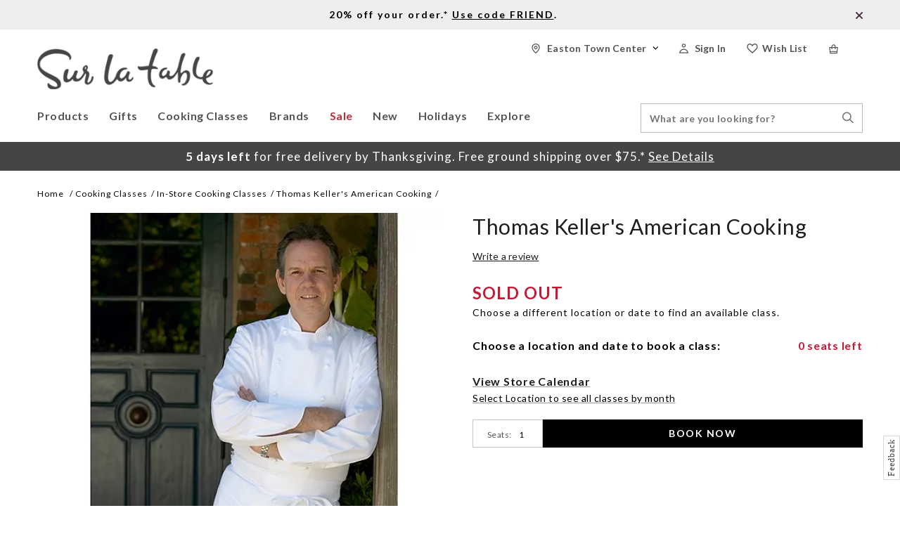

--- FILE ---
content_type: text/html;charset=UTF-8
request_url: https://www.surlatable.com/thomas-kellers-american-cooking/CFA-1033307.html
body_size: 28508
content:
<!doctype html>
<!--[if lt IE 7]> <html class="ie6 oldie" lang="en"> <![endif]-->
<!--[if IE 7]> <html class="ie7 oldie" lang="en"> <![endif]-->
<!--[if IE 8]> <html class="ie8 oldie" lang="en"> <![endif]-->
<!--[if gt IE 8]><!--> <html lang="en"> <!--<![endif]-->
<head>


<script>
window.dataLayer = window.dataLayer || [];
</script>

<meta charset=UTF-8>

<meta http-equiv="x-ua-compatible" content="ie=edge">

<meta name="viewport" content="width=device-width, initial-scale=1.0, user-scalable=0" />

<link rel="preconnect" href="https://fonts.googleapis.com" />
<link rel="preconnect" href="https://fonts.gstatic.com" crossorigin />
<link href="https://fonts.googleapis.com/css2?family=Crete+Round:ital@0;1&family=Lato:ital,wght@0,100;0,300;0,400;0,500;0,700;1,100;1,300&display=swap" rel="stylesheet" />


<title>Thomas Keller's American Cooking  Cooking Class |  Sur La Table</title>
<meta name="description" content=" Thomas Keller's American Cooking"/>


<link href="/on/demandware.static/Sites-SLT-Site/-/default/dwe52f64e0/images/favicon.ico" rel="shortcut icon" />
<link rel="apple-touch-icon" sizes="180x180" href="/apple-touch-icon.png">



<meta name="keywords" content="  Sur La Table"/>






<script>
window.setABTestVariable = function(key, value) {
window[key] = value;
window.dispatchEvent(new CustomEvent('slt-abtest-variable-changed-' + key, { detail: value }));
}
</script>
















    <link rel="stylesheet" href="/on/demandware.static/Sites-SLT-Site/-/default/v1763255054593/css/extend.css" />



<script>
(function(w){
    w._uxa = w._uxa || [];
    w._uxa.push(["setEncryptionSelectors","[data-testid=\"cart-item-qtybox\"], #q"]);
})(window);
</script>

<script type="text/javascript">//<!--
/* <![CDATA[ (head-active_data.js) */
var dw = (window.dw || {});
dw.ac = {
    _analytics: null,
    _events: [],
    _category: "",
    _searchData: "",
    _anact: "",
    _anact_nohit_tag: "",
    _analytics_enabled: "true",
    _timeZone: "US/Pacific",
    _capture: function(configs) {
        if (Object.prototype.toString.call(configs) === "[object Array]") {
            configs.forEach(captureObject);
            return;
        }
        dw.ac._events.push(configs);
    },
	capture: function() { 
		dw.ac._capture(arguments);
		// send to CQ as well:
		if (window.CQuotient) {
			window.CQuotient.trackEventsFromAC(arguments);
		}
	},
    EV_PRD_SEARCHHIT: "searchhit",
    EV_PRD_DETAIL: "detail",
    EV_PRD_RECOMMENDATION: "recommendation",
    EV_PRD_SETPRODUCT: "setproduct",
    applyContext: function(context) {
        if (typeof context === "object" && context.hasOwnProperty("category")) {
        	dw.ac._category = context.category;
        }
        if (typeof context === "object" && context.hasOwnProperty("searchData")) {
        	dw.ac._searchData = context.searchData;
        }
    },
    setDWAnalytics: function(analytics) {
        dw.ac._analytics = analytics;
    },
    eventsIsEmpty: function() {
        return 0 == dw.ac._events.length;
    }
};
/* ]]> */
// -->
</script>
<script type="text/javascript">//<!--
/* <![CDATA[ (head-cquotient.js) */
var CQuotient = window.CQuotient = {};
CQuotient.clientId = 'bcjl-SLT';
CQuotient.realm = 'BCJL';
CQuotient.siteId = 'SLT';
CQuotient.instanceType = 'prd';
CQuotient.locale = 'default';
CQuotient.fbPixelId = '__UNKNOWN__';
CQuotient.activities = [];
CQuotient.cqcid='';
CQuotient.cquid='';
CQuotient.cqeid='';
CQuotient.cqlid='';
CQuotient.apiHost='api.cquotient.com';
/* Turn this on to test against Staging Einstein */
/* CQuotient.useTest= true; */
CQuotient.useTest = ('true' === 'false');
CQuotient.initFromCookies = function () {
	var ca = document.cookie.split(';');
	for(var i=0;i < ca.length;i++) {
	  var c = ca[i];
	  while (c.charAt(0)==' ') c = c.substring(1,c.length);
	  if (c.indexOf('cqcid=') == 0) {
		CQuotient.cqcid=c.substring('cqcid='.length,c.length);
	  } else if (c.indexOf('cquid=') == 0) {
		  var value = c.substring('cquid='.length,c.length);
		  if (value) {
		  	var split_value = value.split("|", 3);
		  	if (split_value.length > 0) {
			  CQuotient.cquid=split_value[0];
		  	}
		  	if (split_value.length > 1) {
			  CQuotient.cqeid=split_value[1];
		  	}
		  	if (split_value.length > 2) {
			  CQuotient.cqlid=split_value[2];
		  	}
		  }
	  }
	}
}
CQuotient.getCQCookieId = function () {
	if(window.CQuotient.cqcid == '')
		window.CQuotient.initFromCookies();
	return window.CQuotient.cqcid;
};
CQuotient.getCQUserId = function () {
	if(window.CQuotient.cquid == '')
		window.CQuotient.initFromCookies();
	return window.CQuotient.cquid;
};
CQuotient.getCQHashedEmail = function () {
	if(window.CQuotient.cqeid == '')
		window.CQuotient.initFromCookies();
	return window.CQuotient.cqeid;
};
CQuotient.getCQHashedLogin = function () {
	if(window.CQuotient.cqlid == '')
		window.CQuotient.initFromCookies();
	return window.CQuotient.cqlid;
};
CQuotient.trackEventsFromAC = function (/* Object or Array */ events) {
try {
	if (Object.prototype.toString.call(events) === "[object Array]") {
		events.forEach(_trackASingleCQEvent);
	} else {
		CQuotient._trackASingleCQEvent(events);
	}
} catch(err) {}
};
CQuotient._trackASingleCQEvent = function ( /* Object */ event) {
	if (event && event.id) {
		if (event.type === dw.ac.EV_PRD_DETAIL) {
			CQuotient.trackViewProduct( {id:'', alt_id: event.id, type: 'raw_sku'} );
		} // not handling the other dw.ac.* events currently
	}
};
CQuotient.trackViewProduct = function(/* Object */ cqParamData){
	var cq_params = {};
	cq_params.cookieId = CQuotient.getCQCookieId();
	cq_params.userId = CQuotient.getCQUserId();
	cq_params.emailId = CQuotient.getCQHashedEmail();
	cq_params.loginId = CQuotient.getCQHashedLogin();
	cq_params.product = cqParamData.product;
	cq_params.realm = cqParamData.realm;
	cq_params.siteId = cqParamData.siteId;
	cq_params.instanceType = cqParamData.instanceType;
	cq_params.locale = CQuotient.locale;
	
	if(CQuotient.sendActivity) {
		CQuotient.sendActivity(CQuotient.clientId, 'viewProduct', cq_params);
	} else {
		CQuotient.activities.push({activityType: 'viewProduct', parameters: cq_params});
	}
};
/* ]]> */
// -->
</script>
<!-- Demandware Apple Pay -->

<style type="text/css">ISAPPLEPAY{display:inline}.dw-apple-pay-button,.dw-apple-pay-button:hover,.dw-apple-pay-button:active{background-color:black;background-image:-webkit-named-image(apple-pay-logo-white);background-position:50% 50%;background-repeat:no-repeat;background-size:75% 60%;border-radius:5px;border:1px solid black;box-sizing:border-box;margin:5px auto;min-height:30px;min-width:100px;padding:0}
.dw-apple-pay-button:after{content:'Apple Pay';visibility:hidden}.dw-apple-pay-button.dw-apple-pay-logo-white{background-color:white;border-color:white;background-image:-webkit-named-image(apple-pay-logo-black);color:black}.dw-apple-pay-button.dw-apple-pay-logo-white.dw-apple-pay-border{border-color:black}</style>


<!-- UI -->



<link rel="stylesheet" href="/on/demandware.static/Sites-SLT-Site/-/default/v1763255054593/css/css-allinone-with-lity.css?123" />



<meta name="google-site-verification" content="AIzaSyC5zYf2rcONOOywxmwtKOgXq4qVuGhFEFM" />
















<link rel="canonical" href="https://www.surlatable.com/thomas-kellers-american-cooking/CFA-1033307.html" />

<script>
window.pwaProductUrl = '';
</script>
<!-- FigPii Asynchronous Tracking Code -->
<script>!function(w,d,u){var n=d.createElement('script');n.crossOrigin='anonymous',n.async='async',n.src=u,d.head.append(n),w._fpEvent=w._fpEvent||[]}(window,document,'https://tracking-cdn.figpii.com/d40ba4a986f94f31452a835eb461f84b.js');</script>
<!-- End FigPii Asynchronous Tracking Code -->
<!-- Radar -->

<link href="https://js.radar.com/v4.1.5/radar.css" rel="stylesheet" />
<script src="https://js.radar.com/v4.1.5/radar.min.js"></script>











      


   
   





<meta property="og:image" content="https://assets.surlatable.com/m/23830e27381a0e87/72_dpi_webp-Thomas_Keller-Credit-Deborah-Jones.jpg"/>
<meta property="og:url" content="https://www.surlatable.com/thomas-kellers-american-cooking/CFA-1033307.html"/>
<meta property="og:title" content="Thomas Keller's American Cooking  Cooking Class |  Sur La Table"/>
<meta property="og:description" content="Thomas Keller's American Cooking"/>
<meta property="og:type" content="product"/>
<meta property="og:site_name" content="Sur La Table" />



<meta property="og:price:currency" content="USD" />


<script crossorigin src="https://applepay.cdn-apple.com/jsapi/1.latest/apple-pay-sdk.js" crossorigin="anonymous">
</script>

</head>
<body>


<!-- Google Tag Manager (noscript) -->
<noscript><iframe src="//www.googletagmanager.com/ns.html?id=GTM-5RV6QQ"
height="0" width="0" style="display:none;visibility:hidden"></iframe></noscript>
<!-- End Google Tag Manager (noscript) -->


<div id="wrapper" class="pt_product-details">


<a href="#main" title="skip navigation" class="skip-navigation">Skip to main content</a>
<div class="header-main">
<div class="header-banner">
<div class="banner-inner">

	 


	



<div class="html-slot-container top-header-message">


<div class="promo-bar "><a href="https://www.surlatable.com/products/20-percent-off-purchase/"><b>20% off your order.* <u>Use code FRIEND</u>.</b>
    </a>
    &nbsp;
    <span class="slt-sprite closeiconpromobar1x promo-close">
        X
    </span>
</div>


</div>






<script type="application/json" role="pwa-slot-data">
{"calloutMsg":"","slotType":"html","component":"HTML_SNIPPET","content":"\u003Cdiv class=\"promo-bar \"\u003E\u003Ca href=\"https:\u002F\u002Fwww.surlatable.com\u002Fproducts\u002F20-percent-off-purchase\u002F\"\u003E\u003Cb\u003E20% off your order.* \u003Cu\u003EUse code FRIEND\u003C\u002Fu\u003E.\u003C\u002Fb\u003E\n    \u003C\u002Fa\u003E\n    &nbsp;\n    \u003Cspan class=\"slt-sprite closeiconpromobar1x promo-close\"\u003E\n        X\n    \u003C\u002Fspan\u003E\n\u003C\u002Fdiv\u003E"}
</script>


 
	
</div>
</div>
<div class="global-nav">
<div class="hamburger-block">
<button class="menu-toggle">
<span class='menue-header burgericonmobile'></span>
<span class="visually-hidden">Menu</span>
</button>
</div>
<div class='mobile-user-info'>



<script>
window.SLTProfile={};

</script>
<li class="basicUserInfo user-info my-account-links menu-utility-divs ">
<a class="m4 user-account anonymous" href="/account/login" title="Sign In ">
<span class="user-account-icon sticky-hiden"></span>
<span class="user-account-icon UserIcon2x sticky-show"></span>


<span class="header-text sticky-hiden" >
Sign In 
</span>

</a>
<div class="user-panel">
<div class="m2">Sign In </div>
<ul class="user-links">

<li>
<a class="null" href="https://www.surlatable.com/account" title="Go to: Sign In ">Sign In </a>
</li>

</ul>

	 

	
</div>
</li>
</div>
<div class="primary-logo">
<a href="https://www.surlatable.com/home" title="Go to the homepage">
<img class="logo-img" src="/on/demandware.static/Sites-SLT-Site/-/default/dw9494365f/images/SLT_Logo.png" alt="Sur La Table Logo">
</a>
</div>
<!-- utility user menu -->
<div id="menuUtilityUser" class="menu-utility-user menu-utility-desktop">
<div id="mini-cart" class="menu-utility-divs col-2">





    

    <link rel="stylesheet" href="/on/demandware.static/Sites-SLT-Site/-/default/v1763255054593/css/paypal.css" />

















































































































<!-- Report any requested source code -->

<!-- Report the active source code -->





<div class="mini-cart-total">

<a class="mini-cart-link mini-cart-empty" href="https://www.surlatable.com/shopping-bag" title="View Bag">
<span class="miniCart-header-icon CartIcon2x sticky-hiden"></span>
<span class="miniCart-header-icon CartIcon2x sticky-show"></span>
<span class="miniCart-header-icon carticonmobile"></span>
</a>

</div>








</div>
<ul class="menu-utility-header">


<li class="wishlist menu-utility-divs">
<a class="m4" href="/account/login?redirect-url=/wish-list">
<span class="wishlist-header-icon sticky-hiden"></span>
<span class="wishlist-header-icon WishlistIcon2x sticky-show"></span>
<span class="header-text sticky-hiden">Wish List</span>
</a>
</li>





<script>
window.SLTProfile={};

</script>
<li class="basicUserInfo user-info my-account-links menu-utility-divs ">
<a class="m4 user-account anonymous" href="/account/login" title="Sign In ">
<span class="user-account-icon sticky-hiden"></span>
<span class="user-account-icon UserIcon2x sticky-show"></span>


<span class="header-text sticky-hiden" >
Sign In 
</span>

</a>
<div class="user-panel">
<div class="m2">Sign In </div>
<ul class="user-links">

<li>
<a class="null" href="https://www.surlatable.com/account" title="Go to: Sign In ">Sign In </a>
</li>

</ul>

	 

	
</div>
</li>












<li class="stores menu-utility-divs">
<a class="user-account m4" href="/locations"
title="Locate Stores">
<span class="store-icon sticky-hiden"></span>
<span class="store-icon MyStoreIcon2x sticky-show"></span>
<span class="sticky-hiden storename">Stores</span>
</a>
</li>


</ul>
</div>
<nav id="navigation" role="navigation">
<div class="close-menu">
<div class="primary-logo">
<a href="https://www.surlatable.com/home" title="Go to the homepage">
<img class="logo-img" src="/on/demandware.static/Sites-SLT-Site/-/default/dw9494365f/images/SLT_Logo.png" alt="Sur La Table Logo"/>
</a>
</div>
<div class="navigation-closed">
<span class="CLOSEICON"></span>
</div>
</div>

<div class="navigation-main">





























































































<ul class="menu-category level-1">


<li class="top-level-cat products  products  hasSubCats">



<div class="top-level-cat-name">
<div class="content">
<span class="back-root"></span>
<span>Products </span>
</div>
</div>


<a class="level-1-cat  " href="https://www.surlatable.com/products/">



<span class="m1"> Products</span>
</a>

<div class="sub-nav-load" data-cat-id="products"></div>
</li>

<li class="top-level-cat gifts  hasSubCats">



<div class="top-level-cat-name">
<div class="content">
<span class="back-root"></span>
<span>Gifts </span>
</div>
</div>


<a class="level-1-cat  " href="https://www.surlatable.com/gifts-1/">



<span class="m1"> Gifts</span>
</a>

<div class="sub-nav-load" data-cat-id="gifts"></div>
</li>

<li class="top-level-cat classes  hasSubCats">



<div class="top-level-cat-name">
<div class="content">
<span class="back-root"></span>
<span>Cooking Classes </span>
</div>
</div>


<a class="level-1-cat  " href="https://www.surlatable.com/cooking-classes/">



<span class="m1"> Cooking Classes</span>
</a>

<div class="sub-nav-load" data-cat-id="classes"></div>
</li>

<li class="top-level-cat brands  ">



<div class="top-level-cat-name">
<div class="content">
<span class="back-root"></span>
<span>Brands </span>
</div>
</div>


<a class="level-1-cat  " href="https://www.surlatable.com/brands/">

<span class="m1"> Brands</span>
</a>

<div class="sub-nav-load" data-cat-id="brands"></div>
</li>

<li class="top-level-cat cat2211269  hasSubCats">



<div class="top-level-cat-name">
<div class="content">
<span class="back-root"></span>
<span>Sale </span>
</div>
</div>


<a class="level-1-cat  " href="https://www.surlatable.com/sale/">



<span class="m1"> Sale</span>
</a>

<div class="sub-nav-load" data-cat-id="cat2211269"></div>
</li>

<li class="top-level-cat cat2211276  ">



<div class="top-level-cat-name">
<div class="content">
<span class="back-root"></span>
<span>New </span>
</div>
</div>


<a class="level-1-cat  noSubCats" href="https://www.surlatable.com/new-1/">

<span class="m1"> New</span>
</a>

<div class="sub-nav-load" data-cat-id="cat2211276"></div>
</li>

<li class="top-level-cat cat880428  hasSubCats">



<div class="top-level-cat-name">
<div class="content">
<span class="back-root"></span>
<span>Holidays </span>
</div>
</div>


<a class="level-1-cat  " href="https://www.surlatable.com/holidays/">



<span class="m1"> Holidays</span>
</a>

<div class="sub-nav-load" data-cat-id="cat880428"></div>
</li>

<li class="top-level-cat explore-nav  hasSubCats">



<div class="top-level-cat-name">
<div class="content">
<span class="back-root"></span>
<span>Explore </span>
</div>
</div>


<a class="level-1-cat  " href="https://www.surlatable.com/explore/">



<span class="m1"> Explore</span>
</a>

<div class="sub-nav-load" data-cat-id="explore-nav"></div>
</li>

</ul>


</div>
<div class="mobilemenu-bottom">
<div class="menu-utility-user">




<script>
window.SLTProfile={};

</script>
<li class="basicUserInfo user-info my-account-links menu-utility-divs ">
<a class="m4 user-account anonymous" href="/account/login" title="Sign In ">
<span class="user-account-icon sticky-hiden"></span>
<span class="user-account-icon UserIcon2x sticky-show"></span>


<span class="header-text sticky-hiden" >
Sign In 
</span>

</a>
<div class="user-panel">
<div class="m2">Sign In </div>
<ul class="user-links">

<li>
<a class="null" href="https://www.surlatable.com/account" title="Go to: Sign In ">Sign In </a>
</li>

</ul>

	 

	
</div>
</li>












<li class="stores menu-utility-divs">
<a class="user-account m4" href="/locations"
title="Locate Stores">
<span class="store-icon sticky-hiden"></span>
<span class="store-icon MyStoreIcon2x sticky-show"></span>
<span class="sticky-hiden storename">Stores</span>
</a>
</li>


<li class="customer-service-link">
<a href="https://www.surlatable.com/contactus">
<span class="contact-img"></span>
<span>Contact </span>
</a>
</li>
</div>
</div>
</nav>
<div class="header-menu-utility general-search">
<div class="header-search">


<form role="search" class="sfcc-search-form" action="/search" method="get" name="simpleSearch" data-pwa-action="/pwa/search" data-sfcc-action="/search?prefn1=productType&amp;prefv1=HardGood">
<fieldset>
<label class="visually-hidden" for="q">Search Catalog</label>
<input type="text" id="q" class="search-input" name="q" value="" placeholder="What are you looking for?" />
<input type="hidden" name="lang" value="default"/>
<button class="searchheadersubmit">
<span class="visually-hidden">Search Stores</span>
<span class="search-icon SearchIcon1x desktop-tablet-landscape-show"></span>
<span class='search-icon SearchIconmobile desktop-mini-show'></span>
</button>
</fieldset>
</form>

</div>
<span class='search-icon SearchIcon1x desktop-lg-show search-slide search-icon sticky-show'></span>
</div>
<div class="mobile-search">
<input type="text" class="search-input" value="" placeholder="Search" />
<div class="icon">
<span class='search-icon SearchIconmobile desktop-mini-show'></span>
</div>
</div>
</div>
</div>
<div class="shipping-banner-message">

	 


	



<div class="html-slot-container shipping-banner-message">


<div class="promo-bar">
  <div class="b1 promo-message">
    <b>5 days left</b> for free delivery by Thanksgiving. Free ground shipping over $75.*
    <u>
      <a href="https://www.surlatable.com/shipping.html" title="See details at shipping.html">
        <span style="color:#ffffff;">
          See Details
        </span>
      </a>
    </u>
  </div>
</div>
<style type="text/css">
  .shipping-banner-message .promo-bar {
    height: 17px;
    width: 100%;
    background-color: #444644;
    text-align: center;
    padding: 12px 0px;
  }

  .shipping-banner-message .promo-bar .promo-message {
    color: #FFF;
    font-size: 17px;
  }

  @media screen and (max-width : 1023px) {
    .shipping-banner-message .promo-bar {
      height: 21px;
      padding: 10px 3px 9px 3px;
    }

    .shipping-banner-message .promo-bar .promo-message {
      font-size: 13px;
      letter-spacing: 0.5px;
      line-height: 14px;
    }
  }
</style>


</div>






<script type="application/json" role="pwa-slot-data">
{"calloutMsg":"","slotType":"html","component":"HTML_SNIPPET","content":"\u003Cdiv class=\"promo-bar\"\u003E\n  \u003Cdiv class=\"b1 promo-message\"\u003E\n    \u003Cb\u003E5 days left\u003C\u002Fb\u003E for free delivery by Thanksgiving. Free ground shipping over $75.*\n    \u003Cu\u003E\n      \u003Ca href=\"https:\u002F\u002Fwww.surlatable.com\u002Fshipping.html\" title=\"See details at shipping.html\"\u003E\n        \u003Cspan style=\"color:#ffffff;\"\u003E\n          See Details\n        \u003C\u002Fspan\u003E\n      \u003C\u002Fa\u003E\n    \u003C\u002Fu\u003E\n  \u003C\u002Fdiv\u003E\n\u003C\u002Fdiv\u003E\n\u003Cstyle type=\"text\u002Fcss\"\u003E\n  .shipping-banner-message .promo-bar {\n    height: 17px;\n    width: 100%;\n    background-color: #444644;\n    text-align: center;\n    padding: 12px 0px;\n  }\n\n  .shipping-banner-message .promo-bar .promo-message {\n    color: #FFF;\n    font-size: 17px;\n  }\n\n  @media screen and (max-width : 1023px) {\n    .shipping-banner-message .promo-bar {\n      height: 21px;\n      padding: 10px 3px 9px 3px;\n    }\n\n    .shipping-banner-message .promo-bar .promo-message {\n      font-size: 13px;\n      letter-spacing: 0.5px;\n      line-height: 14px;\n    }\n  }\n\u003C\u002Fstyle\u003E"}
</script>


 
	
</div>
<script type="application/ld+json">
{
"@context": "https://schema.org",
"@type": "Organization",
"name": "Sur La Table",
"url": "https://www.surlatable.com/",
"sameAs" : [
"https://www.facebook.com/SurLaTable",
"https://www.instagram.com/surlatable/",
"https://www.youtube.com/user/SurLaTableCorp"],
"logo": "https://www.surlatable.com/logo.gif"
}
</script>









<span hidden class="siteKey">vZsv4B7pMmG7eLgsite</span>
<span hidden class="turntoUrl">turnto.com</span>


    <link href="//static.www.turnto.com/tra4_3/tra.css" type="text/css" rel="stylesheet" />
	<link href="/on/demandware.static/Sites-SLT-Site/-/default/v1763255054593/css/turnto.css" type="text/css" rel="stylesheet" />



    
    


    
        
        
        <span hidden class="productsku">CFA-1033307</span>
    

    

    
    
    <script>

        var locale = "en_US";

        var ssoConfig = {
            userDataFn: function(contextObj) {
                $.ajax({
                    url: "/on/demandware.store/Sites-SLT-Site/default/SpeedFlex-UserData",
                    type: 'post',
                    dataType: 'json',
                    success: function (data) {
                        if (data.isUserLoggedIn) {
                            TurnToCmd('ssoRegDone', { context: contextObj, userDataToken: data.userDataToken });
                        } else {
                            window.location.href = data.redirectUrl;
                        }
                    },
                    error: function (err) {}
                });
            },
            loggedInDataFn: function(contextObj) {
                $.ajax({
                    url: "/on/demandware.store/Sites-SLT-Site/default/SpeedFlex-LoggedInData",
                    type: 'post',
                    dataType: 'json',
                    success: function (data) {
                        TurnToCmd('loggedInDataFnDone', { context: contextObj, loggedInData: data.userDataToken });
                    },
                    error: function (err) {}
                });
            },
            logout: function() {
                $.ajax({
                    url: "/on/demandware.store/Sites-SLT-Site/default/SpeedFlex-LoggedOut",
                    type: 'get',
                    dataType: 'json',
                    success: function (data) {},
                    error: function (err) {}
                });
            }
        };

        
        var extensionVersion = {
            architecture: "SFRA 104.0.1 - controllers",
            sfccPlatform: "20.9",
            turnToCartridge: "20.9.0 updated 3/26/2020",
        };

        if('pdp-page' == 'pdp-page') {
            var productSku = 'CFA-1033307';
            var turnToConfig = {
                    locale: locale,
                    pageId: "pdp-page",
                    sku: productSku,
                    gallery: {
                        skus: [productSku]
                    },
                    topComments: { }, 
                    chatter: { },
                    extensionVersion: extensionVersion,
                    sso: ssoConfig,
                    reviewsList: {
                        onFinish: function() {
                            window.turnToFunctions.init();
                        },
                        onUpdate: function() {
                            window.turnToFunctions.onReviewListUpdate();
                        }
                    },
                     qa: {
                        onFinish: function() {
                            window.turnToFunctions.onQAFinish();
                        }
                    }
                };
        } else if ('pdp-page' == 'order-confirmation-page') {
            var turnToConfig = {
                    locale: locale,
                    pageId: "order-confirmation-page",
                    extensionVersion: extensionVersion,
                    sso: ssoConfig
                }
        } else if ('pdp-page' == 'search-page') {
            var turnToConfig = {
                    locale: locale,
                    pageId: "search-page",
                    commentsPinboardTeaser: { },
                    extensionVersion: extensionVersion,
                    sso: ssoConfig
                }
        }

        window.TurnToCmd=window.TurnToCmd||function(){(TurnToCmd.q=TurnToCmd.q||[]).push(arguments)};
    </script>


    <script src="https://widgets.turnto.com/v5/widgets/vZsv4B7pMmG7eLgsite/js/turnto.js" async></script>


<div id="main" role="main" class="full-width clearfix">



<div id="browser-check">
<noscript>
<div class="browser-compatibility-alert">
<i class="fa fa-exclamation-triangle fa-2x pull-left"></i>
<p class="browser-error">Your browser's Javascript functionality is turned off. Please turn it on so that you can experience the full capabilities of this site.</p>
</div>
</noscript>
</div>

<div id="primary" class="primary-content pdp-main-container">


<div class="breadcrumb">




<script type="text/javascript">//<!--
/* <![CDATA[ (viewCategory-active_data.js) */
dw.ac.applyContext({category: "in-store-classes"});
/* ]]> */
// -->
</script>




<a class="breadcrumb-element" href="https://www.surlatable.com/home" title="Go to Home">Home </a>

<a class="breadcrumb-element" href="https://www.surlatable.com/cooking-classes/" title="Go to Cooking Classes">Cooking Classes</a>






<a class="breadcrumb-element" href="https://www.surlatable.com/cooking-classes/in-store-cooking-classes/" title="Go to In-Store Cooking Classes">In-Store Cooking Classes</a>






<span class="breadcrumb-element">Thomas Keller's American Cooking</span>




<script type="application/ld+json">
{
"@context":"https://schema.org/",
"@type":"BreadcrumbList",
"itemListElement": [{"@type":"ListItem","position":1,"item":{"@id":"https://www.surlatable.com/home","name":"Home"}},{"@type":"ListItem","position":2,"item":{"@id":"https://www.surlatable.com/cooking-classes/","name":"Cooking Classes"}},{"@type":"ListItem","position":3,"item":{"@id":"https://www.surlatable.com/cooking-classes/in-store-cooking-classes/","name":"In-Store Cooking Classes"}},{"@type":"ListItem","position":4,"item":{"@id":"https://www.surlatable.com/thomas-kellers-american-cooking/CFA-1033307.html","name":"Thomas Keller's American Cooking"}}]
}
</script>
</div>




























































































<!-- CQuotient Activity Tracking (viewProduct-cquotient.js) -->
<script type="text/javascript">//<!--
/* <![CDATA[ */
(function(){
	try {
		if(window.CQuotient) {
			var cq_params = {};
			cq_params.product = {
					id: 'CFA-1033307',
					sku: '',
					type: '',
					alt_id: ''
				};
			cq_params.realm = "BCJL";
			cq_params.siteId = "SLT";
			cq_params.instanceType = "prd";
			window.CQuotient.trackViewProduct(cq_params);
		}
	} catch(err) {}
})();
/* ]]> */
// -->
</script>
<script type="text/javascript">//<!--
/* <![CDATA[ (viewProduct-active_data.js) */
dw.ac._capture({id: "CFA-1033307", type: "detail"});
/* ]]> */
// -->
</script>









      


   
   





  


<div id="pdpMain" class="pdp-main Culinary">






<div class="wish-container--placeholder"></div>
<div class="product-col-1 product-image-container Desktop-view">
<div class="product-primary-image-section">













<div class="product-primary-image single-thumbnail">


<div class="visually-hidden">Images</div>





<a href=https://assets.surlatable.com/m/23830e27381a0e87/72_dpi_webp-Thomas_Keller-Credit-Deborah-Jones.jpg target=_blank class="product-image main-image single-image" title="Thomas Keller's American Cooking">
<span class='product-image-PDPMain'>
<img class="primary-image" src="https://assets.surlatable.com/m/23830e27381a0e87/72_dpi_webp-Thomas_Keller-Credit-Deborah-Jones.jpg" alt="Thomas Keller's American Cooking"/>
</span>
</a>
</div>








</div>


</div>
<div class="product-col-2 product-detail product-class-detail">
<h1 class="product-name">
Thomas Keller&#39;s American Cooking
</h1>
<div id="product-content">

	
	

	
	

	<input class="availableCountClasses" type="hidden" name="availableCountClasses" value="0"/>
	<input class="currentBasketQuantity" type="hidden" name="currentBasketQuantity" value="0" />

	

	<div class="visually-hidden">Details</div>
	<span class="visually-hidden">https://www.surlatable.com/thomas-kellers-american-cooking/CFA-1033307.html</span>

	

	
	<div class="product-number teaser ">
        
            
    
    <div id="tt-teaser-widget"></div>

            <span class="separator"></span>
        
        <div class="class-number">
            <span class="product-id-class cfa">Class ID:</span>
            <span class="prodSku cfa" data-masterid="CFA-1033307">CFA-1033307</span>
        </div>
	</div>

	<div class='price-details'>
		
		























<div class="classes-sold-out">
SOLD OUT
</div>
<div class="classes-sold-out-msg">
Choose a different location or date to find an available class.
</div>







		

		<div class="age-class per-seat-age">
			
		</div>
	</div>

	
	
	




<div class="visually-hidden">Promotions</div>
<div class="promotion">
<div class="promotion-callout">



</div>
</div>



	
	
	
    
	
	
    
    
	

	
	
		<script src="https://js.squarecdn.com/square-marketplace.js" data-analytics-enabled async ></script>
	

    
    

    
        

        <div class="after-pay ap-culinary">
            
                <square-placement
                    data-mpid="ba41427b-1a17-4d7e-90ed-10231446c1cb"
                    data-placement-id="5fedc41f-20d4-42a5-871c-a2b003cb66fe"
                    data-amount="0.0"
                    data-item-skus="CFA-1033307"
                    data-item-categories="In-Store Cooking Classes"
                    data-min="1.0"
                    data-max="4000.0"
                    data-apr-loans-available="true"
                    data-page-type="product"
                    data-currency="USD"
                    data-locale="en_US"
                    data-consumer-locale="en_US"
                    data-is-eligible="false"
                    data-cart-is-eligible="false"
                    data-intro-text="Or"
                    ></square-placement>
            
        </div>
    
	
	

	
	


	
	
	


	

	<div class="mobile-product-col product-image-container mobile-view">
		<div class="product-primary-image-section">
			












<div class="product-primary-image single-thumbnail">


<div class="visually-hidden">Images</div>





<a href=https://assets.surlatable.com/m/23830e27381a0e87/72_dpi_webp-Thomas_Keller-Credit-Deborah-Jones.jpg target=_blank class="product-image main-image single-image" title="Thomas Keller's American Cooking">
<span class='product-image-PDPMain'>
<img class="primary-image" src="https://assets.surlatable.com/m/23830e27381a0e87/72_dpi_webp-Thomas_Keller-Credit-Deborah-Jones.jpg" alt="Thomas Keller's American Cooking"/>
</span>
</a>
</div>




		</div>
		
		
	</div>

	<div class='variation-header'>
		<span class="choose-location-and-date">
			Choose a location and date to book a class: </span>
			
				
				
				
					<span id="available-seats-cont-CFA-1033307"
						class="available-seats-cont">0 seats left</span>
				
			
	</div>

	

	




	

	<form action="https://www.surlatable.com/on/demandware.store/Sites-SLT-Site/default/Product-Detail" method="post" id="dwfrm_product_addtocart_d0mwhvuxaecz" class="pdpForm class-detail-page">
		<fieldset>
			<div class="product-add-to-cart">
				<div class="visually-hidden">Product Actions</div>

				

				

				

				

				
					<input type="hidden" name="uuid" id="uuid" value="" />
					
				
				
				
				<input type="hidden" name="cartAction" id="cartAction" value="update" />
				
				<div class="calendar-link-container">
					
						
						<a class="calendar-link disabled" href="/search-calendar?cgid=in-store-classes" title="View Store Calendar">
							View Store Calendar
						</a>
					
				</div>
				<input type="hidden" name="pid" id="pid" value="CFA-1033307" data-masterid="CFA-1033307" />
					<div class="classAttendees">
						<div class='book-row'>
							<div class="inventory">
								<div class="quantity">
									<label for="Quantity">Seats:</label>
									<input type="text" class="input-text classQuantity" name="Quantity" id="Quantity" size="2" maxlength="3"
										value="1" data-available="0" />
								</div>
							</div>
							<button id="add-attendees" title="add Attendees" class="add-attendees" data-disabled=" disabled=&quot;disabled&quot;">BOOK NOW</button>
						</div>
						<div class="invalid-quantity-classes hide">We regret to inform you that there are only 0 space(s) available in this class. Please adjust your number of attendees, add to cart, and proceed to Checkout.</div>
						<div class="attendeeInstructions hide">
							
								<div class="required-attendee">Fill out the required fields for each attendee</div>
							
							<div class="notification-attendee">NOTE: Class emails may go to all attendees. If you don&rsquo;t want the attendee to receive emails, enter your own email address for each attendee.</div>
						</div>
						<div class="attendeeDetails"></div>
						<div class="cancellationPolicy hide">
							
								
							

							
								<!-- dwMarker="content" dwContentID="1bdcf9edfa17dbc701c97be100" -->
								<p><strong>Cancellation Policy</strong></p>

<p>Thank you for registering to attend a Sur La Table Cooking Class or Private Event. This policy describes what happens should you need to cancel. To receive a full refund, cancel up to 48 hours before the scheduled start time for cooking classes and at least 14 days before the scheduled date for private events. Refunds will be processed using the original payment method. Should you prefer, you can choose to receive your refund in the form of a Sur La Table Gift Card.<br></br> 


Unfortunately, we are unable to offer refunds or in-store credit for cancellations made within 48 hours of your class start time or within 14 days of your private event.
Cancellations or changes can be made (1) in person at the class location or (2) by calling toll-free Customer Service at 317-559-2041 during normal business hours. We cannot accept or honor cancellations made by email or left on voicemail.<br></br>  


When Sur La Table must cancel a class due to inclement weather or other circumstances beyond our control (e.g., power outages, facility issues, etc.), we will attempt to notify you by email or telephone with as much notice as possible. If this occurs, Sur La Table will issue a full refund to the original form of payment or, should you choose, a Sur La Table gift card. However, if we do not affirmatively cancel a class by email or telephone and you are unable to attend, our standard cancellation policy applies. Please note that Sur La Table reserves the right to modify class menus at any time due to ingredient availability or seasonality.<br></br>  


 </p>
<p>
</p>
								<!-- End content-asset -->
							
							<div class="label-inline label-inline form-indent">
								<div class="field-wrapper">
									<div class="custom-checkbox-div">
										<input class="input-checkbox attendee-input" type="checkbox" id="cancellationPolicy-agreement" name="cancellationPolicy-agreement" value="true" maxlength="2147483647"/>
										<span class="custom-checkbox"></span>
									</div>
									<span>
										
										
											<strong>By checking this box, you agree to Sur La Table’s cooking class terms and conditions, including cancellation policies.</strong>
										
									</span>
								</div>
								<div class="cancellationPolicy-agreement-error hide error">Please click the box to accept our policies.</div>
							</div>
						</div>
						
							<isapplepay class="dw-apple-pay-button dw-apple-pay-logo-white dw-apple-pay-border culinary-pdp hide" sku="CFA-1033307" id="dw-apple-pay-button"></isapplepay>
						
					</div>
					<button id="add-to-cart" type="submit" title="Add to Bag" value="Add to Bag" class="button-fancy-large hide add-to-cart class-add-to-cart">Add to Bag</button>

				
				

				</div><!--  end details block -->
			</fieldset>
		</form>


	
	


<input type="hidden" name="isClass" value="true"/>







<input type="hidden" name="thresoldShippingAmount" value="75.0">
<input type="hidden" name="enableNewAddToCartOnPDPABTest" value="true">
<div class="added-to-cart-container-hidden">
<span data-testid="cart-modal-checked" class="checked"></span>
<div class="title">
<span data-testid="cart-modal-title-quantity" id="cart-title-quantity"></span>
<span data-testid="cart-modal-title">Item(s) added to bag</span>
</div>
<div class="added-to-cart-container__content">
<div class="item">
<div class="cart-image">


<img loading="lazy" data-testid="cart-modal-image" src="https://assets.surlatable.com/m/23830e27381a0e87/72_dpi_webp_small-Thomas_Keller-Credit-Deborah-Jones.jpg" alt="Thomas Keller's American Cooking" title="Thomas Keller's American Cooking"/>
</div>
<div class="info">
<div data-testid="cart-modal-name" class="name ">
Thomas Keller's American Cooking
</div>
<div class="details">
<span data-testid="cart-modal-sku-key">SKU: </span>
<span data-testid="cart-modal-sku-value">CFA-1033307</span>
</div>



<div class="details">

<span data-testid="cart-modal-location-icon" class="cart-location-icon"></span>
<span data-testid="cart-modal-location-value"></span>
</div>



<div class="details price">





























<div class="product-price">






<div class="cart-item-info cart-item-info-price">N/A</div>






</div>






</div>

<div data-testid="cart-modal-class-attendees" class="details attendees"></div>

</div>
</div>
<div class="item item-extend hidden">
<div class="cart-image">
<img loading="lazy" data-testid="cart-modal-image-extend" id="cart-image-extend" src="#" alt="" title=""/>
</div>
<div class="info">
<div data-testid="cart-modal-name-extend" id="cart-name-extend" class="name hardgood-name"></div>
<div class="details">
<span data-testid="cart-modal-sku-extend-key">SKU: </span>
<span data-testid="cart-modal-sku-extend-value" id="cart-sku-extend-value"></span>
</div>
<div class="details">
<span data-testid="cart-modal-quantity-extend-key">Qty:</span>
<span data-testid="cart-modal-quantity-extend-value" id="cart-quantity-extend-value"></span>
<div class="details price">
<div class="product-price">
<div class="regular-price">
<span class="label">Price:</span>
<span class="price" id="cart-price-extend-value"></span>
</div>
</div>
</div>
</div>
</div>
</div>

<div class="cart-subtotal">
<div data-testid="cart-modal-subtotal" class="subtotal" id="cart-subtotal"></div>






    <input type="hidden" name="percentComplete" value="0.0" />
    <input type="hidden" name="thresoldShippingAmount" value="75.0" />
    <input type="hidden" name="cartNeededForFreeShipping" value="75.00" />
    <div class="processbar-container incomplete" id="processbar-container">
        <div class="processbar-status">
            <div class="processbar">
                <div class="bubble-price " id="bubble-price">
                    <div data-testid="cart-modal-processbar-price" id="processbar-price">
                        $0.00
                    </div>
                    <div class="poligon"></div>
                </div>
                <span data-testid="cart-modal-processbar-status-icon" class="processbar-status-icon"></span>
                <div class="processbar-completed" id="processbar-completed">
                </div>
            </div>
            <div data-testid="cart-modal-free-shipping-subtotal" class="free-shipping-subtotal">
                $
                75.00
            </div>
        </div>
        <div class="message">
            <div data-testid="cart-modal-free-shipping-complete"
                class="free-shipping-complete hidden">
                Great! Your order qualifies for
                <span data-testid="cart-modal-free-shipping" class="free-shipping">free shipping!</span>
            </div>
            <div data-testid="cart-modal-free-shipping-incomplete"
                class="free-shipping-incomplete ">
                You're only
                <span class="free-shipping" id="free-shipping-cart-total">
                    $75.00
                </span>
                away to get
                <span class="free-shipping">free shipping!</span>
            </div>
        </div>
    </div>

</div>
<div class="actions">
<button data-testid="cart-modal-continue-shopping" id="cart-continue-shoppin" type="button" class="continue-shopping">
Continue Shopping
</button>
<a data-testid="cart-modal-view-cart" class="view-cart" title="View Bag" href="https://www.surlatable.com/shopping-bag">
View Bag
</a>
</div>
<div class="atc-dialog-recommendation-carousel atc-recommendations bloomreach-recommend">

</div>
<div class="atc-dialog-classes-carousel atc-recommendations">

	 

	
</div>
</div>
</div>

<div class="pdp-add-to-cart-pop-up hidden">
    <span class="arrow-up"></span>
    <div class="message"></div>
</div>



</div>
</div>




<div class="class-info add-menu
">

<div class="menu-class-container">

<div class="menu-class">Menu</div>
<div class="long-menu-classes">
Iceberg Lettuce Slices with Blue Cheese Dressing, Oven-Roasted Tomatoes, Bacon, and Brioche Croutons - Beef Short Ribs - Smashed Roasted Marble Potatoes - Apple Fritters
</div>




</div>


<div class="what-you-learn-container">
<div class="whatYouWillLearn">What you will learn</div>
<div class="what-you-will-learn-classes">
<b>Class Bonus: </b>All participants will receive a free, autographed copy of Thomas Keller’s award winning book <i>Ad Hoc at Home.</i> <br><br>Any fan of fine food is familiar with the name Thomas Keller. A legend among chefs around the world, Keller is the only American ever awarded simultaneous three-star Michelin ratings for two different restaurants. <br><br>While best known for his highly acclaimed haute cuisine, in <i>Ad Hoc at Home</i> Chef Keller expresses his love for a great home cooked meal. In this celebrated book, he steps out of his restaurant kitchen to offer recipes for doable and beloved everyday meals from cuisines around the world. These delicious dishes are everyday staples that are easy for the home cook to make over and over again while improving their culinary skills and confidence. <br><br>In this class, based on his book and designed with Sur La Table, our chef instructors will show students how to prepare Keller’s reinterpreted American classics  with true restaurant flair. With helpful “light bulb moment” tips, prepare to bring the flavors of the finest kitchens to your table at home.<br><br>We’ll share Keller’s methods for bringing together great quality ingredients and proven cooking techniques to consistently create delicious results at home, every time. Students will explore exciting new flavor combinations while learning key professional cooking skills like how to properly season dishes like a pro.<br><br><i>Classes taught by Sur la Table Chefs. Thomas Keller will not be in attendance.</i><br><br><small><i>Photo courtesy Deborah Jones. Used by permission.</i></small>
</div>






</div>


</div>
<div class="recommendation-carousel">


	
<!-- =============== This snippet of JavaScript handles fetching the dynamic recommendations from the remote recommendations server
and then makes a call to render the configured template with the returned recommended products: ================= -->

<script>
(function(){
// window.CQuotient is provided on the page by the Analytics code:
var cq = window.CQuotient;
var dc = window.DataCloud;
var isCQ = false;
var isDC = false;
if (cq && ('function' == typeof cq.getCQUserId)
&& ('function' == typeof cq.getCQCookieId)
&& ('function' == typeof cq.getCQHashedEmail)
&& ('function' == typeof cq.getCQHashedLogin)) {
isCQ = true;
}
if (dc && ('function' == typeof dc.getDCUserId)) {
isDC = true;
}
if (isCQ || isDC) {
var recommender = '[[&quot;product-to-product&quot;]]';
var slotRecommendationType = decodeHtml('RECOMMENDATION');
// removing any leading/trailing square brackets and escaped quotes:
recommender = recommender.replace(/\[|\]|&quot;/g, '');
var separator = '|||';
var slotConfigurationUUID = '6f11c7e8914941abd35941f2ce';
var contextAUID = decodeHtml('CFA-1033307');
var contextSecondaryAUID = decodeHtml('');
var contextAltAUID = decodeHtml('');
var contextType = decodeHtml('');
var anchorsArray = [];
var contextAUIDs = contextAUID.split(separator);
var contextSecondaryAUIDs = contextSecondaryAUID.split(separator);
var contextAltAUIDs = contextAltAUID.split(separator);
var contextTypes = contextType.split(separator);
var slotName = decodeHtml('recommendation-culinary-cdp-1');
var slotConfigId = decodeHtml('recommendation-culinary-cdp-1');
var slotConfigTemplate = decodeHtml('slots/recommendation/einstein-horizontalcarousel.isml');
if (contextAUIDs.length == contextSecondaryAUIDs.length) {
for (i = 0; i < contextAUIDs.length; i++) {
anchorsArray.push({
id: contextAUIDs[i],
sku: contextSecondaryAUIDs[i],
type: contextTypes[i],
alt_id: contextAltAUIDs[i]
});
}
} else {
anchorsArray = [{id: contextAUID, sku: contextSecondaryAUID, type: contextType, alt_id: contextAltAUID}];
}
var urlToCall = '/on/demandware.store/Sites-SLT-Site/default/CQRecomm-Start';
var params = null;
if (isCQ) {
params = {
userId: cq.getCQUserId(),
cookieId: cq.getCQCookieId(),
emailId: cq.getCQHashedEmail(),
loginId: cq.getCQHashedLogin(),
anchors: anchorsArray,
slotId: slotName,
slotConfigId: slotConfigId,
slotConfigTemplate: slotConfigTemplate,
ccver: '1.03'
};
}
// console.log("Recommendation Type - " + slotRecommendationType + ", Recommender Selected - " + recommender);
if (isDC && slotRecommendationType == 'DATA_CLOUD_RECOMMENDATION') {
// Set DC variables for API call
dcIndividualId = dc.getDCUserId();
dcUrl = dc.getDCPersonalizationPath();
if (dcIndividualId && dcUrl && dcIndividualId != '' && dcUrl != '') {
// console.log("Fetching CDP Recommendations");
var productRecs = {};
productRecs[recommender] = getCDPRecs(dcUrl, dcIndividualId, recommender);
cb(productRecs);
}
} else if (isCQ && slotRecommendationType != 'DATA_CLOUD_RECOMMENDATION') {
if (cq.getRecs) {
cq.getRecs(cq.clientId, recommender, params, cb);
} else {
cq.widgets = cq.widgets || [];
cq.widgets.push({
recommenderName: recommender,
parameters: params,
callback: cb
});
}
}
};
function decodeHtml(html) {
var txt = document.createElement("textarea");
txt.innerHTML = html;
return txt.value;
}
function cb(parsed) {
var arr = parsed[recommender].recs;
if (arr && 0 < arr.length) {
var filteredProductIds = '';
for (i = 0; i < arr.length; i++) {
filteredProductIds = filteredProductIds + 'pid' + i + '=' + encodeURIComponent(arr[i].id) + '&';
}
filteredProductIds = filteredProductIds.substring(0, filteredProductIds.length - 1);//to remove the trailing '&'
var formData = 'auid=' + encodeURIComponent(contextAUID)
+ '&scid=' + slotConfigurationUUID
+ '&' + filteredProductIds;
var request = new XMLHttpRequest();
request.open('POST', urlToCall, true);
request.setRequestHeader('Content-type', 'application/x-www-form-urlencoded');
request.onreadystatechange = function() {
if (this.readyState === 4) {
// Got the product data from DW, showing the products now by changing the inner HTML of the DIV:
var divId = 'cq_recomm_slot-' + slotConfigurationUUID;
document.getElementById(divId).innerHTML = this.responseText;
//find and evaluate scripts in response:
var scripts = document.getElementById(divId).getElementsByTagName('script');
if (null != scripts) {
for (var i=0;i<scripts.length;i++) {//not combining script snippets on purpose
var srcScript = document.createElement('script');
srcScript.text = scripts[i].innerHTML;
srcScript.asynch = scripts[i].asynch;
srcScript.defer = scripts[i].defer;
srcScript.type = scripts[i].type;
srcScript.charset = scripts[i].charset;
document.head.appendChild( srcScript );
document.head.removeChild( srcScript );
}
}
}
};
request.send(formData);
request = null;
}
};
})();
</script>
<!-- The DIV tag id below is unique on purpose in case there are multiple recommendation slots on the same .isml page: -->
<div id="cq_recomm_slot-6f11c7e8914941abd35941f2ce"></div>
<!-- ====================== snippet ends here ======================== -->
 
	
</div>
<div class="classes-carousel">

	 

	
</div>

<div class="turnto-widgets-container">






    

    <div class="tt-reviews-qa">

        <div class="tt-tabs-header">
            
            
                <div data-content-id="tt-reviews-content" data-testid="pdp-review-tab-reviews" class="tt-tab-header active">
                    Read Reviews (0)
                </div>
            

            
                <div data-content-id="tt-qa-content" data-testid="pdp-review-tab-qa" class="tt-tab-header">
                    Questions &amp; Answers
                </div>
            
        </div>

        
            <div data-content-id="tt-reviews-content" data-testid="pdp-review-tab-reviews" class="tt-accordion-header active">
                
                Read Reviews (0)
            </div>
            <div id="tt-reviews-content" class="tt-content active">
                <div id="tt-reviews-summary" class="tt-reviews-summary"></div>
                <div id="tt-reviews-list" class="tt-reviews-list"></div>
            </div>
        

        
            <div data-content-id="tt-qa-content" data-testid="pdp-review-tab-qa" class="tt-accordion-header">
                
                Questions &amp; Answers
            </div>
            <div id="tt-qa-content" class="tt-content">
                <div class="tt-questions-answers-label">
                    Questions &amp; Answers
                </div>
                <div id="tt-instant-answers-widget" class="tt-instant-answers-widget"></div>
                <div id="tt-qa-list" class="tt-qa-list"></div>
            </div>
        
    </div>







	
    <div id="tt-chatter-widget"></div>


</div>


<div class="sticky-book-now">
<div class="sticky-book-now-wrapper">
<div class="flex-row align-items-center">




<img class="stick-image" src="https://assets.surlatable.com/m/23830e27381a0e87/72_dpi_webp-Thomas_Keller-Credit-Deborah-Jones.jpg" alt="Thomas Keller's American Cooking" />
<div class="flex-column">
<span class="sticky-title">Thomas Keller&#39;s American Cooking</span>
<div class="flex-row">



<span class="location-code">
Online </span>

<span class="sticky-subtitle">&nbsp;|&nbsp;</span>



</div>
</div>
</div>
<button id="add-attendees-sticky" title="add Attendees" class="add-attendees-sticky"><nobr>BOOK NOW</nobr></button>
</div>
</div>


</div><!--/pdpMain -->


	 

	






<div class ="occeventbyimage" >













<div class="product-primary-image single-thumbnail">


<div class="visually-hidden">Images</div>





<a href=https://assets.surlatable.com/m/23830e27381a0e87/72_dpi_webp-Thomas_Keller-Credit-Deborah-Jones.jpg target=_blank class="product-image main-image single-image" title="Thomas Keller's American Cooking">
<span class='product-image-PDPMain'>
<img class="primary-image" src="https://assets.surlatable.com/m/23830e27381a0e87/72_dpi_webp-Thomas_Keller-Credit-Deborah-Jones.jpg" alt="Thomas Keller's American Cooking"/>
</span>
</a>
</div>




</div>







      


   
   


  
  <script type="application/ld+json" id="culinaryProductSeoSchema">
    {
  "@context": "https://schema.org",
  "@type": "Event",
  "name": "Thomas Keller's American Cooking",
  "startDate": null,
  "endDate": null,
  "eventStatus": "https://schema.org/EventScheduled",
  "eventAttendanceMode": "https://schema.org/OfflineEventAttendanceMode",
  "location": {
    "@type": "Place",
    "name": "",
    "address": {
      "@type": "PostalAddress",
      "streetAddress": "",
      "addressLocality": "",
      "postalCode": "",
      "addressRegion": "",
      "addressCountry": ""
    }
  },
  "image": "https://assets.surlatable.com/m/23830e27381a0e87/72_dpi_webp-Thomas_Keller-Credit-Deborah-Jones.jpg",
  "description": "Thomas Keller's American Cooking",
  "offers": {
    "@type": "Offer",
    "url": {},
    "price": 0,
    "priceCurrency": "N/A",
    "availability": "https://schema.org/InStock",
    "validFrom": "2022-05-25T19:11:50.000Z"
  },
  "organizer": {
    "@type": "Organization",
    "name": "Sur La Table",
    "URL": "https://surlatable.com/"
  },
  "performer": {
    "@type": "PerformingGroup",
    "name": null
  },
  "review": []
}
  </script>












</div><!-- /primary-content -->
</div> <!-- /main -->




























































































<div id="back-to-top"></div>
<footer>
<div class="footer-container">
<div class="col-1 accordion">
<div class="footer-item">











<div class="content-asset"><!-- dwMarker="content" dwContentID="b4e0dc4e62fe2e29f8b2dda2cf" -->
<div class="c3 heading">SUR LA TABLE EXPERIENCE</div>

<ul class="menu-footer menu pipe content">
    <li><a href="https://www.surlatable.com/cooking-classes/" title="Sur La Table Cooking Classes">COOKING CLASSES</a></li>
    <li><a href="https://www.surlatable.com/stores" title="Find Your Store and see events">STORES</a></li>
    <li><a href="https://www.surlatable.com/perks/" title="Our Rewards Program"> SLT PERKS</a></li>
    <li><a href="https://www.surlatable.com/giftregistry" title="Find or manage a Gift Registry">GIFT REGISTRY</a></li>
    <li><a href="https://www.surlatable.com/gifts/gift-cards/" title="Shop gift cards or check your balance">GIFT CARDS </a></li>
    <li><a href="https://www.surlatable.com/wish-list" title="Make a Wish List">WISH LIST</a></li>
    <li><a href="https://www.surlatable.com/guarantee.html" title="GUARANTEE ">Guarantee</a></li>
    <li><a href="https://www.surlatable.com/extendfaq.html" title="PROTECTION PLANS">Protection plans</a></li>
    <li><a href="https://www.surlatable.com/recipes/" title="Browse Our Recipes">RECIPES </a></li>
   <li><a href="https://www.surlatable.com/cart-talk" title="See what people are buying">CART TALK </a></li>
    <li><a href="https://learn.surlatable.com/" target="_blank" title="Lid & Ladle | Recipes & How-Tos">LID & LADLE </a></li>
    <li><a href="https://www.surlatable.com/o?c=pt-index" title="Product Collections">PRODUCT COLLECTIONS</a></li>

    </li>
</ul>
<!-- END: footer-account -->
</div> <!-- End content-asset -->





</div>
<div class="footer-item">











<div class="content-asset"><!-- dwMarker="content" dwContentID="39c07d3d2f87e492dc7bf48800" -->
<div class="c3 heading">Customer Service</div>

<ul class="menu-footer menu pipe content">
	<li><a href="https://www.surlatable.com/contactus" title="Go to Contact Us">Contact Us</a></li>
	<li><a href="https://www.surlatable.com/order-history" title="Check Your Order Status">Check Order Status</a></li>
	<li><a href="https://www.surlatable.com/shipping.html" title="See Shipping & Pick Up Options">Shipping & Pickup</a></li>
	<li><a href="https://www.surlatable.com/returnandexchanges.html" title="Returns & Exchanges">Returns &amp; Exchanges</a></li>
	<li><a href="https://www.surlatable.com/accessibility.html" title="Accessibility">Accessibility</a></li>
	<li><a href="https://www.surlatable.com/email_and_text_preferences.html" title="Manage Email & Text Preferences">Email & Text Preferences</a></li>
	<li><a href="https://www.surlatable.com/faqs.html" title="FAQS ">FAQs</a></li>
	<li><a href="https://www.surlatable.com/cooking-class-faq.html" title="Cooking Class FAQS ">Cooking Class FAQs</a></li>
	<li><a href="javascript:void(0);"  id="siteSurveyFooter" title="Share Your Feedback" style="cursor: pointer;">Site Feedback</a></li>
	<li><a href="https://www.surlatable.com/terms_and_conditions.html" title="Terms & Conditions">Terms & Conditions </a></li>
</ul>
<!-- END: footer_support -->

<style>
.menu-footer li a {
text-transform: uppercase !important;
}
</style>
</div> <!-- End content-asset -->





</div>
<div class="footer-item">











<div class="content-asset"><!-- dwMarker="content" dwContentID="8c022e849eefe11ec7cf3bf121" -->
<div class="c3 heading about">ABOUT SUR LA TABLE </div>
                <ul class="menu-footer menu pipe content">
                <li><a href="https://www.surlatable.com/about-us.html" title="Go to About Us">ABOUT US</a></li>
                <li><a href="https://www.surlatable.com/careers.html" title="VIEW CAREER OPENINGS">CAREERS </a></li>
                <li><a href="https://www.surlatable.com/privacy-policy.html" title="SEE PRIVACY POLICY">PRIVACY </a></li>
                <li><a href="https://www.surlatable.com/mediarelations.html"title="MEDIA RELATIONS">MEDIA RELATIONS</a></li>
                <li><a href="https://www.surlatable.com/affiliateprograms.html"title="SEE AFFILIATE PROGRAMS">AFFILIATE PROGRAMS</a></li>
                <li><a href="https://www.surlatable.com/sur-la-table-coupons-deals-and-promotions/"title="Coupons, deals and promotions at Sur La Table">COUPONS & DEALS</a></li>
                <li><a href="https://learn.surlatable.com/"title="VISIT OUR BLOG">LID & LADLE BLOG</a></li>
                <li><a href="https://www.surlatable.com/make-more/"title="MAKE MORE">#MAKEMORE</a></li>
               <!-- <li><a href="https://www.surlatable.com/products/black-friday/"title="BLACK FRIDAY">BLACK FRIDAY</a></li>
                <li><a href="https://www.surlatable.com/products/cyber-monday/"title="CYBER MONDAY">CYBER MONDAY</a></li>-->


                </ul><!-- END: footer_about -->
</div> <!-- End content-asset -->





</div>
<div class="mobile-footer-social-section">

	 


	






<div class="footer-column">

<div class="footer-signup-message">Sign up for emails and receive $15 off your order of $75 or more.<a class="exclusions-apply-msg" href="/on/demandware.store/Sites-SLT-Site/default/Page-Show?cid=email_signup_15_off_75_details" title="view exclusions">Exclusions apply</a>  </div>
<br>
<b><a href="https://www.surlatable.com/20-off-friends-family-Nov25.html" title="see 20% off order details and exclusions">*Friends & Family 20% off your order <u>details</u></a></b>
<br>
<b><a href="https://www.surlatable.com/2025-details-20-off-100-bonus-perks.html" title="see Bonus Perks $20 off details and exclusions">*Bonus Perks $20 off your order <u>details</u></a></b>

<form action="#" method="post" id="emarsys-newsletter-subscription" class="email-alert-signup">
   <div class="form-elements">
      <div class="email-input-section"><input type="text" id="email-alert-address" class="input-text" placeholder="Email Address" value="" /></div>
      <div class="signup-section"><button type="submit" name="home-email" value="Submit" class="newsletter-subscription-btn" />SIGN UP</button></div>
   </div>
   <div class="newslettermsg"></div>
</form>

<div class="footer-follow">
   <ul class="social-links">
      <li><a class="slt-sprite facebook1x" title="Go to Facebook" href="https://www.facebook.com/SurLaTable" target="_blank"></a></li>
      <li><a class="slt-sprite instagram1x" title="Go to instagram" href="https://www.instagram.com/surlatable" target="_blank"></a></li>
      <li><a class="slt-sprite Pinterest1x" title="Go to Pinterest" href="https://www.pinterest.com/surlatable" target="_blank"></a></li>
   </ul>
</div>
<div class="c3  social-footer-bottom-msg"><a href="https://www.surlatable.com/california-consumer-privacy-act-addendum.html/#personal-info" title="How to Opt-Out"><u>Do Not Sell or Share My Personal Information: CA</u></a> </div>
<br />
<div class="c3  social-footer-bottom-msg"><a href="https://www.surlatable.com/colorado-addendum-privacy-policy.html/" title="How to Opt-Out"><u>Do Not Sell or Share My Personal Information: CO</u></a> </div>
<br />
<div class="c3  social-footer-bottom-msg"><a href="https://www.surlatable.com/connecticut-addendum-privacy-policy.html/" title="How to Opt-Out"><u>Do Not Sell or Share My Personal Information: CT</u></a> </div>
<br />
<div class="c3  social-footer-bottom-msg"><a href="https://www.surlatable.com/virginia-privacy-policy-addendum.html" title="How to Opt-Out"><u>Do Not Sell or Share My Personal Information: VA</u></a></div>

<!--<br />
<div class="c3  social-footer-bottom-msg"><a href="https://www.surlatable.com/Notice-Employee-Security-Incident.html" title="Learn More"><u>Notice of Incident Involving Employee Information</u></a></div>-->

</div>





<script type="application/json" role="pwa-slot-data">
{"calloutMsg":"","slotType":"html","component":"HTML_SNIPPET","content":"\u003Cdiv class=\"footer-signup-message\"\u003ESign up for emails and receive $15 off your order of $75 or more.\u003Ca class=\"exclusions-apply-msg\" href=\"\u002Fon\u002Fdemandware.store\u002FSites-SLT-Site\u002Fdefault\u002FPage-Show?cid=email_signup_15_off_75_details\" title=\"view exclusions\"\u003EExclusions apply\u003C\u002Fa\u003E  \u003C\u002Fdiv\u003E\r\n\u003Cbr\u003E\r\n\u003Cb\u003E\u003Ca href=\"https:\u002F\u002Fwww.surlatable.com\u002F20-off-friends-family-Nov25.html\" title=\"see 20% off order details and exclusions\"\u003E*Friends & Family 20% off your order \u003Cu\u003Edetails\u003C\u002Fu\u003E\u003C\u002Fa\u003E\u003C\u002Fb\u003E\r\n\u003Cbr\u003E\r\n\u003Cb\u003E\u003Ca href=\"https:\u002F\u002Fwww.surlatable.com\u002F2025-details-20-off-100-bonus-perks.html\" title=\"see Bonus Perks $20 off details and exclusions\"\u003E*Bonus Perks $20 off your order \u003Cu\u003Edetails\u003C\u002Fu\u003E\u003C\u002Fa\u003E\u003C\u002Fb\u003E\r\n\r\n\u003Cform action=\"#\" method=\"post\" id=\"emarsys-newsletter-subscription\" class=\"email-alert-signup\"\u003E\r\n   \u003Cdiv class=\"form-elements\"\u003E\r\n      \u003Cdiv class=\"email-input-section\"\u003E\u003Cinput type=\"text\" id=\"email-alert-address\" class=\"input-text\" placeholder=\"Email Address\" value=\"\" \u002F\u003E\u003C\u002Fdiv\u003E\r\n      \u003Cdiv class=\"signup-section\"\u003E\u003Cbutton type=\"submit\" name=\"home-email\" value=\"Submit\" class=\"newsletter-subscription-btn\" \u002F\u003ESIGN UP\u003C\u002Fbutton\u003E\u003C\u002Fdiv\u003E\r\n   \u003C\u002Fdiv\u003E\r\n   \u003Cdiv class=\"newslettermsg\"\u003E\u003C\u002Fdiv\u003E\r\n\u003C\u002Fform\u003E\r\n\r\n\u003Cdiv class=\"footer-follow\"\u003E\r\n   \u003Cul class=\"social-links\"\u003E\r\n      \u003Cli\u003E\u003Ca class=\"slt-sprite facebook1x\" title=\"Go to Facebook\" href=\"https:\u002F\u002Fwww.facebook.com\u002FSurLaTable\" target=\"_blank\"\u003E\u003C\u002Fa\u003E\u003C\u002Fli\u003E\r\n      \u003Cli\u003E\u003Ca class=\"slt-sprite instagram1x\" title=\"Go to instagram\" href=\"https:\u002F\u002Fwww.instagram.com\u002Fsurlatable\" target=\"_blank\"\u003E\u003C\u002Fa\u003E\u003C\u002Fli\u003E\r\n      \u003Cli\u003E\u003Ca class=\"slt-sprite Pinterest1x\" title=\"Go to Pinterest\" href=\"https:\u002F\u002Fwww.pinterest.com\u002Fsurlatable\" target=\"_blank\"\u003E\u003C\u002Fa\u003E\u003C\u002Fli\u003E\r\n   \u003C\u002Ful\u003E\r\n\u003C\u002Fdiv\u003E\r\n\u003Cdiv class=\"c3  social-footer-bottom-msg\"\u003E\u003Ca href=\"https:\u002F\u002Fwww.surlatable.com\u002Fcalifornia-consumer-privacy-act-addendum.html\u002F#personal-info\" title=\"How to Opt-Out\"\u003E\u003Cu\u003EDo Not Sell or Share My Personal Information: CA\u003C\u002Fu\u003E\u003C\u002Fa\u003E \u003C\u002Fdiv\u003E\r\n\u003Cbr \u002F\u003E\r\n\u003Cdiv class=\"c3  social-footer-bottom-msg\"\u003E\u003Ca href=\"https:\u002F\u002Fwww.surlatable.com\u002Fcolorado-addendum-privacy-policy.html\u002F\" title=\"How to Opt-Out\"\u003E\u003Cu\u003EDo Not Sell or Share My Personal Information: CO\u003C\u002Fu\u003E\u003C\u002Fa\u003E \u003C\u002Fdiv\u003E\r\n\u003Cbr \u002F\u003E\r\n\u003Cdiv class=\"c3  social-footer-bottom-msg\"\u003E\u003Ca href=\"https:\u002F\u002Fwww.surlatable.com\u002Fconnecticut-addendum-privacy-policy.html\u002F\" title=\"How to Opt-Out\"\u003E\u003Cu\u003EDo Not Sell or Share My Personal Information: CT\u003C\u002Fu\u003E\u003C\u002Fa\u003E \u003C\u002Fdiv\u003E\r\n\u003Cbr \u002F\u003E\r\n\u003Cdiv class=\"c3  social-footer-bottom-msg\"\u003E\u003Ca href=\"https:\u002F\u002Fwww.surlatable.com\u002Fvirginia-privacy-policy-addendum.html\" title=\"How to Opt-Out\"\u003E\u003Cu\u003EDo Not Sell or Share My Personal Information: VA\u003C\u002Fu\u003E\u003C\u002Fa\u003E\u003C\u002Fdiv\u003E\r\n\r\n\u003C!--\u003Cbr \u002F\u003E\r\n\u003Cdiv class=\"c3  social-footer-bottom-msg\"\u003E\u003Ca href=\"https:\u002F\u002Fwww.surlatable.com\u002FNotice-Employee-Security-Incident.html\" title=\"Learn More\"\u003E\u003Cu\u003ENotice of Incident Involving Employee Information\u003C\u002Fu\u003E\u003C\u002Fa\u003E\u003C\u002Fdiv\u003E--\u003E"}
</script>


 
	
</div>
</div>
<div class="col-2">

<div id="footerNearestStore" class="store-locator">











</div>
<div class="footer-item ftr-email">

	 


	






<div class="footer-column">

<div class="footer-signup-message">Sign up for emails and receive $15 off your order of $75 or more.<a class="exclusions-apply-msg" href="/on/demandware.store/Sites-SLT-Site/default/Page-Show?cid=email_signup_15_off_75_details" title="view exclusions">Exclusions apply</a>  </div>
<br>
<b><a href="https://www.surlatable.com/20-off-friends-family-Nov25.html" title="see 20% off order details and exclusions">*Friends & Family 20% off your order <u>details</u></a></b>
<br>
<b><a href="https://www.surlatable.com/2025-details-20-off-100-bonus-perks.html" title="see Bonus Perks $20 off details and exclusions">*Bonus Perks $20 off your order <u>details</u></a></b>

<form action="#" method="post" id="emarsys-newsletter-subscription" class="email-alert-signup">
   <div class="form-elements">
      <div class="email-input-section"><input type="text" id="email-alert-address" class="input-text" placeholder="Email Address" value="" /></div>
      <div class="signup-section"><button type="submit" name="home-email" value="Submit" class="newsletter-subscription-btn" />SIGN UP</button></div>
   </div>
   <div class="newslettermsg"></div>
</form>

<div class="footer-follow">
   <ul class="social-links">
      <li><a class="slt-sprite facebook1x" title="Go to Facebook" href="https://www.facebook.com/SurLaTable" target="_blank"></a></li>
      <li><a class="slt-sprite instagram1x" title="Go to instagram" href="https://www.instagram.com/surlatable" target="_blank"></a></li>
      <li><a class="slt-sprite Pinterest1x" title="Go to Pinterest" href="https://www.pinterest.com/surlatable" target="_blank"></a></li>
   </ul>
</div>
<div class="c3  social-footer-bottom-msg"><a href="https://www.surlatable.com/california-consumer-privacy-act-addendum.html/#personal-info" title="How to Opt-Out"><u>Do Not Sell or Share My Personal Information: CA</u></a> </div>
<br />
<div class="c3  social-footer-bottom-msg"><a href="https://www.surlatable.com/colorado-addendum-privacy-policy.html/" title="How to Opt-Out"><u>Do Not Sell or Share My Personal Information: CO</u></a> </div>
<br />
<div class="c3  social-footer-bottom-msg"><a href="https://www.surlatable.com/connecticut-addendum-privacy-policy.html/" title="How to Opt-Out"><u>Do Not Sell or Share My Personal Information: CT</u></a> </div>
<br />
<div class="c3  social-footer-bottom-msg"><a href="https://www.surlatable.com/virginia-privacy-policy-addendum.html" title="How to Opt-Out"><u>Do Not Sell or Share My Personal Information: VA</u></a></div>

<!--<br />
<div class="c3  social-footer-bottom-msg"><a href="https://www.surlatable.com/Notice-Employee-Security-Incident.html" title="Learn More"><u>Notice of Incident Involving Employee Information</u></a></div>-->

</div>





<script type="application/json" role="pwa-slot-data">
{"calloutMsg":"","slotType":"html","component":"HTML_SNIPPET","content":"\u003Cdiv class=\"footer-signup-message\"\u003ESign up for emails and receive $15 off your order of $75 or more.\u003Ca class=\"exclusions-apply-msg\" href=\"\u002Fon\u002Fdemandware.store\u002FSites-SLT-Site\u002Fdefault\u002FPage-Show?cid=email_signup_15_off_75_details\" title=\"view exclusions\"\u003EExclusions apply\u003C\u002Fa\u003E  \u003C\u002Fdiv\u003E\r\n\u003Cbr\u003E\r\n\u003Cb\u003E\u003Ca href=\"https:\u002F\u002Fwww.surlatable.com\u002F20-off-friends-family-Nov25.html\" title=\"see 20% off order details and exclusions\"\u003E*Friends & Family 20% off your order \u003Cu\u003Edetails\u003C\u002Fu\u003E\u003C\u002Fa\u003E\u003C\u002Fb\u003E\r\n\u003Cbr\u003E\r\n\u003Cb\u003E\u003Ca href=\"https:\u002F\u002Fwww.surlatable.com\u002F2025-details-20-off-100-bonus-perks.html\" title=\"see Bonus Perks $20 off details and exclusions\"\u003E*Bonus Perks $20 off your order \u003Cu\u003Edetails\u003C\u002Fu\u003E\u003C\u002Fa\u003E\u003C\u002Fb\u003E\r\n\r\n\u003Cform action=\"#\" method=\"post\" id=\"emarsys-newsletter-subscription\" class=\"email-alert-signup\"\u003E\r\n   \u003Cdiv class=\"form-elements\"\u003E\r\n      \u003Cdiv class=\"email-input-section\"\u003E\u003Cinput type=\"text\" id=\"email-alert-address\" class=\"input-text\" placeholder=\"Email Address\" value=\"\" \u002F\u003E\u003C\u002Fdiv\u003E\r\n      \u003Cdiv class=\"signup-section\"\u003E\u003Cbutton type=\"submit\" name=\"home-email\" value=\"Submit\" class=\"newsletter-subscription-btn\" \u002F\u003ESIGN UP\u003C\u002Fbutton\u003E\u003C\u002Fdiv\u003E\r\n   \u003C\u002Fdiv\u003E\r\n   \u003Cdiv class=\"newslettermsg\"\u003E\u003C\u002Fdiv\u003E\r\n\u003C\u002Fform\u003E\r\n\r\n\u003Cdiv class=\"footer-follow\"\u003E\r\n   \u003Cul class=\"social-links\"\u003E\r\n      \u003Cli\u003E\u003Ca class=\"slt-sprite facebook1x\" title=\"Go to Facebook\" href=\"https:\u002F\u002Fwww.facebook.com\u002FSurLaTable\" target=\"_blank\"\u003E\u003C\u002Fa\u003E\u003C\u002Fli\u003E\r\n      \u003Cli\u003E\u003Ca class=\"slt-sprite instagram1x\" title=\"Go to instagram\" href=\"https:\u002F\u002Fwww.instagram.com\u002Fsurlatable\" target=\"_blank\"\u003E\u003C\u002Fa\u003E\u003C\u002Fli\u003E\r\n      \u003Cli\u003E\u003Ca class=\"slt-sprite Pinterest1x\" title=\"Go to Pinterest\" href=\"https:\u002F\u002Fwww.pinterest.com\u002Fsurlatable\" target=\"_blank\"\u003E\u003C\u002Fa\u003E\u003C\u002Fli\u003E\r\n   \u003C\u002Ful\u003E\r\n\u003C\u002Fdiv\u003E\r\n\u003Cdiv class=\"c3  social-footer-bottom-msg\"\u003E\u003Ca href=\"https:\u002F\u002Fwww.surlatable.com\u002Fcalifornia-consumer-privacy-act-addendum.html\u002F#personal-info\" title=\"How to Opt-Out\"\u003E\u003Cu\u003EDo Not Sell or Share My Personal Information: CA\u003C\u002Fu\u003E\u003C\u002Fa\u003E \u003C\u002Fdiv\u003E\r\n\u003Cbr \u002F\u003E\r\n\u003Cdiv class=\"c3  social-footer-bottom-msg\"\u003E\u003Ca href=\"https:\u002F\u002Fwww.surlatable.com\u002Fcolorado-addendum-privacy-policy.html\u002F\" title=\"How to Opt-Out\"\u003E\u003Cu\u003EDo Not Sell or Share My Personal Information: CO\u003C\u002Fu\u003E\u003C\u002Fa\u003E \u003C\u002Fdiv\u003E\r\n\u003Cbr \u002F\u003E\r\n\u003Cdiv class=\"c3  social-footer-bottom-msg\"\u003E\u003Ca href=\"https:\u002F\u002Fwww.surlatable.com\u002Fconnecticut-addendum-privacy-policy.html\u002F\" title=\"How to Opt-Out\"\u003E\u003Cu\u003EDo Not Sell or Share My Personal Information: CT\u003C\u002Fu\u003E\u003C\u002Fa\u003E \u003C\u002Fdiv\u003E\r\n\u003Cbr \u002F\u003E\r\n\u003Cdiv class=\"c3  social-footer-bottom-msg\"\u003E\u003Ca href=\"https:\u002F\u002Fwww.surlatable.com\u002Fvirginia-privacy-policy-addendum.html\" title=\"How to Opt-Out\"\u003E\u003Cu\u003EDo Not Sell or Share My Personal Information: VA\u003C\u002Fu\u003E\u003C\u002Fa\u003E\u003C\u002Fdiv\u003E\r\n\r\n\u003C!--\u003Cbr \u002F\u003E\r\n\u003Cdiv class=\"c3  social-footer-bottom-msg\"\u003E\u003Ca href=\"https:\u002F\u002Fwww.surlatable.com\u002FNotice-Employee-Security-Incident.html\" title=\"Learn More\"\u003E\u003Cu\u003ENotice of Incident Involving Employee Information\u003C\u002Fu\u003E\u003C\u002Fa\u003E\u003C\u002Fdiv\u003E--\u003E"}
</script>


 
	
</div>
</div>






</div>
<div class="footer-print">
<p>
<strong>SHARE YOUR COOKING CLASS PHOTOS WITH US!</strong><br />SURLATABLECOOKINGCLASS - SURLATABLE
</p>
<ul class="social-links">
<li><a class="slt-sprite facebook1x" title="Go to Facebook" href="https://www.facebook.com/SurLaTable" target="_blank"></a></li>
<li><a class="slt-sprite instagram1x" title="Go to instagram" href="https://www.instagram.com/surlatable" target="_blank"></a></li>
<li><a class="slt-sprite Pinterest1x" title="Go to Pinterest" href="https://www.pinterest.com/surlatable" target="_blank"></a></li>
</ul>
</div>
</footer>












<div class="content-asset"><!-- dwMarker="content" dwContentID="26b3a275e61e60f88be7746ed0" -->
<div class="copyright">&copy; 2025 SLT Lending SPV INC | <strong>317.559.2041</strong> | <a
        href="https://www.surlatable.com/html-sitemap" title="Go to Site Map">Site Map</a></div>
<!-- css overrides -->
<style>
    .h1,
    h1 {
        font-size: 44px;
        font-family: "Lato", Helvetica, Arial, sans-serif;
        font-weight: 300;
        letter-spacing: 2px;
        line-height: 50px;
        text-transform: uppercase;
    }

    .shop-by-category .classes-slot-image-width-noslider .classes-slot-image .image-content-position .slot3-heading-text {
        text-align: center;
    }
</style>
<style type="text/css">
    .promo-banner {
        display: flex;
        flex-direction: column;
        justify-content: flex-start;
        align-items: center;
        margin-bottom: 1.5rem;
    }

    .promo-banner img {
        width: 100%;
        height: auto;
    }

    .promo-banner .h4 {
        margin: 1.25rem auto 0;
    }

    .promo-banner .h3 {
        margin: 0 auto .75rem;
    }

    .promo-banner p {
        text-align: center;
    }

    @media screen and (min-width: 1024px) {
        .promo-banner {
            width: 49.2%;
        }
    }
</style>
<style type="text/css">
    .b1.promo-message a {
        color: white;
    }
</style>
<style type="text/css">
    .shop-by-category .h4 {
        text-align: center;
        font-weight: bold;
        margin: 0 auto 1rem;
    }

    .shop-by-category .classes-slot-image-width-noslider .classes-slot-image.image {
        border: none;
    }

    .shop-by-category .classes-slot-image-width-noslider .classes-slot-image.image .image-content-position .promoimagedesc {
        margin-top: 8px;
        text-align: center;
    }

    .shop-by-category .classes-slot-image-width-noslider .classes-slot-image.button {
        border: 1px solid #000000;
        display: flex;

        width: 15%;
        margin: 0px 2% 2% 0;
        padding: 1.5% 1%;
        box-sizing: border-box;
        align-items: center;
    }

    .shop-by-category .classes-slot-image-width-noslider .classes-slot-image.button .image-content-position .slot3-heading-text {
        color: #000000;
    }

    .shop-by-category .classes-slot-image-width-noslider .classes-slot-image.button:hover {
        box-shadow: inset 0 0 0 1px #000;
    }

    .shop-by-category .classes-slot-image-width-noslider .classes-slot-image.button:nth-child(6n+6) {
        margin-right: 0;
    }

    .shop-by-category .classes-slot-image-width-noslider .classes-slot-image.button .image-content-position {
        margin-top: auto !important;
        margin-bottom: auto !important;
        vertical-align: middle;
        width: 100%;

    }

    .shop-by-category .classes-slot-image-width-noslider {
        display: flex;
        flex-wrap: wrap;
    }

    .shop-by-category .classes-slot-image-width-noslider .classes-slot-image.image {
        height: auto !important;
    }

    .shop-by-category .classes-slot-image .image-content-position {
        margin-top: 0 !important;
    }

    .shop-by-category .classes-slot-image-width-noslider .classes-slot-image .image-content-position .slot3-heading-text a.button-primary {
        min-width: unset;
        width: 100%;
        line-height: normal;
        overflow: unset;
        padding: 10px 0;
        height: auto;
        box-shadow: none;
    }

    .shop-by-category .classes-slot-image-width-noslider .classes-slot-image .image-content-position .slot3-heading-text a.button-primary:active {
        color: #fff;
    }

    .shop-by-category .classes-slot-image.image:hover,
    .shop-by-category .classes-slot-image.image:active {
        box-shadow: 0 2px 4px 0 rgba(0, 0, 0, .25);
    }

    .shop-by-category .classes-slot-image:hover :active {
        box-shadow: 0 0 5px rgba(0, 0, 0, 0.25);
        background-size: 100%;
        transition: background 0s;
    }

    .shop-by-category .classes-slot-image .image-content-position .slot3-heading-text {
        text-align: center;
    }

    @media screen and (min-width: 768px) {
        .shop-by-category .classes-slot-image-width-noslider .classes-slot-image {
            width: 15.8%;
            max-width: unset;
            margin: 0 1% 2% 0;
        }

        .shop-by-category .classes-slot-image:nth-child(6n) {
            margin-right: 0;
        }
    }

    @media screen and (max-width: 767px) {
        .shop-by-category .classes-slot-image-width-noslider .classes-slot-image {
            width: 48%;
            margin: 0 3% 1rem 0;
        }

        .shop-by-category .classes-slot-image-width-noslider .classes-slot-image.image {
            width: 32%;
            margin: 0 2% 1rem 0;
        }

        .shop-by-category .classes-slot-image.button:nth-child(2n) {
            margin-right: 0;
        }

        .shop-by-category .classes-slot-image.image:nth-child(3n) {
            margin-right: 0;
        }

        .shop-by-category .classes-slot-image-width-noslider .classes-slot-image.button {
            width: 49%;
        }

        .classes-slot-image-width-noslider .classes-slot-image.button {
            height: inherit !important;
            min-height: 65px;
        }
    }
</style>

<style>
    .promo-component-container {
        display: flex;
        justify-content: space-around;
        flex-wrap: wrap;
    }



    .promo-component {
        display: flex;
        flex-direction: column;
        justify-content: flex-start;
        align-items: flex-start;
        margin-bottom: 1.5rem;
    }

    .promo-component img {
        width: 100%;
        height: auto;
    }

    .promo-component .h4 {
        margin: 1.25rem 0 0;
    }

    .promo-component .h3 {
        margin: 0 0 4%;
        text-align: left;
    }

    .promo-component p {
        text-align: center;
    }

    .promo-component-container>p {
        max-width: 600px;
    }

    .promo-component .h4 {
        font-weight: normal;
    }


    .promo-component .content {
        text-align: left;
        margin-bottom: 30px;
        font-size: 14px;
        letter-spacing: 1px;
        line-height: 24px;
        width: 96%;
    }

    @media screen and (min-width: 768px) {
        .promo-component-container .content-asset {
            max-width: 40%;
        }
    }
</style>
<!-- turn "SALE" red in site nav -->
<style>
    /*li.cat2211269>a {
        color: #C61C37;*/
	
    li.cat2392474>a {
        color: #C61C37;

    }
</style>

<!-- product flag fix for mobile (attempt) -->
<style>
    .product-flag .flag.plp_Anniversary Sale {
        color: white !important;
        background: #c61c37 !important;
    }

    .product-flag .edge {
        border-top: 13px solid #c61c37 !important;
        border-left: 10px solid #c61c37 !important;
        border-bottom: 13px solid #c61c37 !important;
    }
</style>

<!-- increase visibility of CTAs -->
<style>
    .button-primary,
    .button-primary-inverse {
        font-size: 1rem;
    }

    .buy-online-hero {}
</style>
</div> <!-- End content-asset -->






<div class="welcome-popup hide">




</div>
<div class="hide-desktop c2 share-feed">[+] Share feedback with us</div>






<!--[if lte IE 8]>
<script src="//cdn.rawgit.com/weblinc/media-match/master/media.match.min.js" type="text/javascript"></script>
<script src="//cdnjs.cloudflare.com/ajax/libs/es5-shim/3.4.0/es5-shim.min.js"></script>
<script src="//cdnjs.cloudflare.com/ajax/libs/respond.js/1.4.2/respond.js" type="text/javascript"></script>
<script src="//cdn.rawgit.com/chuckcarpenter/REM-unit-polyfill/master/js/rem.min.js" type="text/javascript"></script>
<![endif]-->
<!--[if lt IE 9]>
<script src="/on/demandware.static/Sites-SLT-Site/-/default/v1763255054593/js/lib/html5.js"></script>
<![endif]-->
<!--[if IE 9]>
<script src="//cdn.rawgit.com/paulirish/matchMedia.js/master/matchMedia.js" type="text/javascript"></script>
<script src="//cdn.rawgit.com/paulirish/matchMedia.js/master/matchMedia.addListener.js" type="text/javascript"></script>
<![endif]-->

<script defer type="text/javascript">
(function() {
var css = document.createElement('link');
css.href = '//cdnjs.cloudflare.com/ajax/libs/font-awesome/4.3.0/css/font-awesome.min.css';
css.rel = 'stylesheet';
css.type = 'text/css';
document.getElementsByTagName('head')[0].appendChild(css);
})();
</script>

<script src="https://ajax.googleapis.com/ajax/libs/jquery/3.5.1/jquery.min.js" type="text/javascript"></script>
<script src="https://code.jquery.com/jquery-migrate-3.0.0.min.js"></script>
<script>
var BrowserLog = {
logError: function(message) {
if (navigator && typeof navigator.sendBeacon == 'function') {
navigator.sendBeacon(Urls.BrowserLog.error, message);
}
},
logWarn: function(message) {
if (navigator && typeof navigator.sendBeacon == 'function') {
navigator.sendBeacon(Urls.BrowserLog.warn, message);
}
},
logInfo: function(message) {
if (navigator && typeof navigator.sendBeacon == 'function') {
navigator.sendBeacon(Urls.BrowserLog.info, message);
}
}
}
</script>
<script>
$('.refinement').each(function() {
if($(this).find('ul li').hasClass('selected')) {
$(this).find('ul li.selected').closest('.refinement').find('.left-refine').addClass('active');
$(this).find('ul li.selected').closest('.refinement').find('ul').css('display','block');
}
});
</script>







<script type="text/javascript">
if (window.jQuery) {
jQuery(document).ready(function(){
if(screen.width < 768){
jQuery('#footer').append('<a href="/home" class="mobile-site-link">View Mobile Site</a>');
jQuery('.mobile-site-link')
.attr('href', '/on/demandware.store/Sites-SLT-Site/default/Home-MobileSite')
.click(function(e) {
e.preventDefault();
jQuery.ajax({
url: '/on/demandware.store/Sites-SLT-Site/default/Home-MobileSite',
success: function(){
window.location.reload();
}
});
});
}
});
}
</script>






<script type="text/javascript">dataLayer = [];</script>



<script type="text/javascript">
globalData = {"user":[{"profile":[{"profileInfo":{"customerType":"customer","securityStatus":"","profileID":"","type":"guest","loginStatus":"unknown"}}]}],"customer":{},"cart":{"item":[],"total":0}};
try {
for (var i = 0; i < globalData.cart.item.length; i++) {
globalData.cart.item[i].productInfo.productName = $('<textarea />').html(globalData.cart.item[i].productInfo.productName).text();
}
} catch (e) {
// Ignore
}
</script>











<script type="text/javascript">
window.isUserLoggedIn = () => {
var _window$digitalData$u, _window$digitalData, _profile$profile;
const [profile] =
(_window$digitalData$u =
(_window$digitalData = window.digitalData) === null ||
_window$digitalData === void 0
? void 0
: _window$digitalData.user) !== null && _window$digitalData$u !== void 0
? _window$digitalData$u
: [];
const [user] =
(_profile$profile =
profile === null || profile === void 0 ? void 0 : profile.profile) !==
null && _profile$profile !== void 0
? _profile$profile
: [];
const { profileInfo } = user;
return profileInfo.type === "account holder";
};
pageData = {"page":{"pageInfo":{"breadCrumbs":[],"pageName":"cdp: Thomas Keller's American Cooking","referringURL":"https://www.google.com/"},"category":{"pageType":"class detail","hierarchy":""},"listing":{}},"pageContext":"product","product":[{"productInfo":{"productID":"CFA-1033307","sku":"CFA-1033307","variant":"CFA-1033307","brand":"","productName":"Thomas Keller's American Cooking","storeId":"","classDate":"","startTime":"","restrictions":"","format":"Hands-On","seats":"","price":"","category":"in-store-classes"},"category":{"primaryCategory":"In-Store Cooking Classes","subCategory1":"","subCategory2":"","productType":"Instruction"},"skuVariant":{}}]};
try {
if (pageData.transaction) {
for (var i = 0; i < pageData.transaction.item.length; i++) {
pageData.transaction.item[i].productInfo.productName = $('<textarea />').html(pageData.transaction.item[i].productInfo.productName).text();
}
}
} catch (e) {
// Ignore
}
</script>
<script type="text/javascript">
//Push page specific data to GTM if exists
if (pageData && Object.keys(pageData).length !== 0) {
var digitalData = {};
var ecommerceData = {};
var accountData = {};
if (pageData.event) {
//Push global data to GTM
dataLayer.push(globalData);
dataLayer.push(pageData);
} else {
for (var prop in pageData) {
if (prop && pageData.hasOwnProperty(prop) && prop != 'ecommerce' && prop != 'accountEventInfo') {
digitalData[prop] = pageData[prop];
} else if (prop && pageData.hasOwnProperty(prop) && prop == 'ecommerce') {
if (false) {
ecommerceData.event = 'checkout';
} else if (false) {
ecommerceData.event = 'purchase';
} else {
ecommerceData.event = 'productImpressions';
}
ecommerceData[prop] = pageData[prop];
} else if (prop && pageData.hasOwnProperty(prop) && prop == 'accountEventInfo') {
accountData.eventInfo = pageData.accountEventInfo.eventInfo;
}
}
for (var prop in globalData) {
if (prop && globalData.hasOwnProperty(prop)) {
digitalData[prop] = globalData[prop];
}
}
if (pageData.hasOwnProperty('accountEventInfo')) {
accountData.user = [];
accountData.user = digitalData.user;
digitalData.event = [];
digitalData.event.push(accountData);
if (document.createEvent && document.body && document.body.dispatchEvent) {
var event = document.createEvent('Event');
event.initEvent(accountData.eventInfo.eventName, true, true); //can bubble, and is cancellable
document.body.dispatchEvent(event);
} else if (window.CustomEvent && document.body && document.body.dispatchEvent) {
var event = new CustomEvent(accountData.eventInfo.eventName, {
bubbles: true,
cancelable: true
});
document.body.dispatchEvent(event);
}
}
dataLayer.push({
'digitalData': digitalData
});
dataLayer.push(ecommerceData);
if (true) {
ecommerceData = {};
ecommerceData.ecommerce = {};
ecommerceData.ecommerce.detail = {};
ecommerceData.ecommerce.detail.products = [];
ecommerceData.ecommerce.detail.products.push({
'name': digitalData.product[0].productInfo.productName,
'id': digitalData.product[0].productInfo.productID,
'brand': digitalData.product[0].productInfo.brand,
'price': digitalData.product[0].productInfo.price,
'category': digitalData.product[0].productInfo.category,
'variant': digitalData.product[0].productInfo.sku,
});
ecommerceData.event = 'productDetails';
dataLayer.push(ecommerceData);
}
if (false) {
var checkoutEvent = {};
checkoutEvent.eventInfo = {};
checkoutEvent.eventInfo.eventName = 'pageChange';
checkoutEvent.eventInfo.type = 'navigation';
checkoutEvent.eventInfo.timeStamp = new Date();
checkoutEvent.eventInfo.processed = {};
checkoutEvent.eventInfo.processed.adobeAnalytics = false;
checkoutEvent.page = digitalData.page;
digitalData.event = digitalData.event || [];
digitalData.event.push(checkoutEvent);
if (document.createEvent && document.body && document.body.dispatchEvent) {
var event = document.createEvent('Event');
event.initEvent('pageChange', true, true); //can bubble, and is cancellable
document.body.dispatchEvent(event);
} else if (window.CustomEvent && document.body && document.body.dispatchEvent) {
var event = new CustomEvent('pageChange', {
bubbles: true,
cancelable: true
});
document.body.dispatchEvent(event);
}
}
}
} else {
//Push global data to GTM
dataLayer.push(globalData);
}
if (window.dataLayer != undefined && dataLayer.length > 0 && dataLayer[0].digitalData && dataLayer[0].digitalData.page && Object.keys(dataLayer[0].digitalData.page.pageInfo).length !== 0) {
dataLayer[0].digitalData.page.pageInfo.destinationURL = document.URL;
}
</script>

<!-- Google Tag Manager -->
<script>(function(w,d,s,l,i){w[l]=w[l]||[];w[l].push({'gtm.start':
new Date().getTime(),event:'gtm.js'});var f=d.getElementsByTagName(s)[0],
j=d.createElement(s),dl=l!='dataLayer'?'&l='+l:'';j.async=true;j.src=
'//www.googletagmanager.com/gtm.js?id='+i+dl;f.parentNode.insertBefore(j,f);
})(window,document,'script','dataLayer','GTM-5RV6QQ');
</script>
<!-- End Google Tag Manager -->

<!--[if lte IE 9]><script src="assets/js/ie/ie8eventlistener.min.js" ></script><![endif]-->




<script type="text/javascript">

(function(){
window.Constants = {"AVAIL_STATUS_IN_STOCK":"IN_STOCK","AVAIL_STATUS_PREORDER":"PREORDER","AVAIL_STATUS_BACKORDER":"BACKORDER","AVAIL_STATUS_NOT_AVAILABLE":"NOT_AVAILABLE"};
window.Resources = {"I_AGREE":"I Agree","TRACKING_CONSENT":"Yes","TRACKING_NO_CONSENT":"No","CLOSE":"Close","NO_THANKS":"No, thanks","OK":"OK","ARE_YOU_HUMAN":"Are you a Human Being?","search":"Search","simplesearch":"What are you looking for?","SHIP_QualifiesFor":"This shipment qualifies for","CC_LOAD_ERROR":"Couldn't load credit card!","COULD_NOT_SAVE_ADDRESS":"Could not save address. Please check your entries and try again.","REG_ADDR_ERROR":"Could Not Load Address","BONUS_PRODUCT":"Bonus Product","BONUS_PRODUCTS":"Bonus Products","SELECT_BONUS_PRODUCTS":"Select Bonus Products","SELECT_BONUS_PRODUCT":"product.selectbonusproduct","BONUS_PRODUCT_MAX":"The maximum number of bonus products has been selected. Please remove one in order to add additional bonus products.","BONUS_PRODUCT_TOOMANY":"You have selected too many bonus products. Please change the quantity.","SIMPLE_SEARCH":"What are you looking for?","SUBSCRIBE_EMAIL_DEFAULT":"Email Address","BAG_SUBTOTAL":"Bag Subtotal ({0}): {1}","CURRENCY_SYMBOL":"$","MISSINGVAL":"Please enter {0}","SERVER_ERROR":"Server connection failed!","MISSING_LIB":"jQuery is undefined.","BAD_RESPONSE":"Bad response - parser error!","INVALID_PHONE":"Please specify a valid phone number.","INVALID_GIFT_MESSAGE":"Please enter a valid gift message","INVALID_VALUE":"Please enter a valid value.","INVALID_CITY_NAME":"Please enter a valid city name.","INVALID_NAME":"Please enter a valid name.","REMOVE":"Remove","QTY":"Qty:","EMPTY_IMG_ALT":"Remove","COMPARE_BUTTON_LABEL":"Compare Items","COMPARE_CONFIRMATION":"This will remove the first product added for comparison. Is that OK?","COMPARE_REMOVE_FAIL":"Unable to remove item from list","COMPARE_ADD_FAIL":"Unable to add item to list","ADD_TO_CART_FAIL":"Unable to add item '{0}' to cart","REGISTRY_SEARCH_ADVANCED_CLOSE":"Close Advanced Search","GIFT_CERT_INVALID":"Invalid gift certificate code.","GIFT_CERT_BALANCE":"Your current gift certificate balance is","GIFT_CARD_BALANCE":"Your current gift card balance is","GIFT_CERT_AMOUNT_INVALID":"Gift Certificate can only be purchased with a minimum of 5 and maximum of 5000","GIFT_CERT_MISSING":"Please enter a gift certificate code.","INVALID_OWNER":"This appears to be a credit card number. Please enter the name of the card holder.","INVALID_CVN_NUMBER":"Please provide a valid Security Code","INVALID_CREDIT_CARD_NUMBER":"Please provide a valid Credit Card","COUPON_CODE_MISSING":"Please enter a coupon code.","COUPON_CODE_INVAILD":"The promo entered is invalid. Please try again!","COOKIES_DISABLED":"Your browser is currently not set to accept cookies. Please turn this functionality on or check if you have another program set to block cookies.","BML_AGREE_TO_TERMS":"You must agree to the terms and conditions","CHAR_LIMIT_MSG":"You have {0} characters left out of {1}","CHAR_LIMIT_GIFT_MSG":"{0} characters remaining in line {1} • {2} lines remaining","LINE_CHAR_LIMIT_GIFT_MSG":"You have reached the maximum character limit of the line {0}","TYPE_IN_GIFT_MSG":"Please type in your gift message","CONFIRM_DELETE":"Do you want to remove this {0}?","TITLE_GIFTREGISTRY":"gift registry","TITLE_ADDRESS":"address","TITLE_CREDITCARD":"credit card","SERVER_CONNECTION_ERROR":"Server connection failed!","IN_STOCK_DATE":"The expected in-stock date is {0}.","IN_STOCK_QUANTITIES_2":"{0} item(s) in-stock, and {1} item(s) on backorder. ","ITEM_STATUS_NOTAVAILABLE":"This item is currently not available.","SHIP_TO_ADDRESS_TOOLTIP":"Our vendor will ship directly to you. Allow 7-10 business days for delivery. Not available to ship to APO address or outside US.","COUPON_APPLIED":"Applied","IN_STOCK_SHIP":"In Stock","INSTOCK_BOPIS":"In Stock - Pick up at store","NOT_AVAILABLE":"This item is currently not available.","ALL_PRE_ORDER":"Pre-Order","REMAIN_PRE_ORDER":"The remaining items are available for pre-order.","FREE_SHIPPING":"to go for Free Shipping","COMPLETE_FREE_SHIPPING":"Your order qualifies for free ground shipping!","OUT_OF_STOCK_CART":"An item in your bag is out of stock. Please remove to continue","COUPON_NOTAPPLIED":"Not Applied","INIFINITESCROLL":"Show All","STORE_NEAR_YOU":"Availability near you","LOCATION_NEAR_YOU":"find a location near you","SELECT_STORE":"SELECT STORE ","SELECT_LOCATION":"Select Location","SELECTED_STORE":"Selected Store","PREFERRED_STORE":"SELECTED","SET_PREFERRED_STORE":"Set Preferred Store","ENTER_ZIP":"Enter ZIP Code","ENTER_CITY_ZIP":"Enter State, City or Zip Code","ENTER_LOCATION":"location","INVALID_ZIP":"Please enter a valid ZIP Code","INVALID_CITY_ZIP":"No result found for your search","STORE_CHANGE_LOCATION":"Change Location","SEARCH":"Search Stores","SEARCH_ONE":"Search","FIND":"Find","CHANGE_LOCATION":"Change Location","CONTINUE_WITH_STORE":"Continue with preferred store","CONTINUE":"Continue","SEE_MORE":"See More Stores","SEE_LESS":"See Fewer Stores","QUICK_VIEW":"Quick View","QUICK_VIEW_POPUP":"","TLS_WARNING":"We value your security!<br/>We detected that you are using an outdated browser.<br/>Update you browser to continue a secure shopping experience.","CSRF_TOKEN_MISMATCH":"CSRF Token mismatch","NO_STORES":"No result found for your search","STORE_NOTE":"Note: Availability information is updated every 24 hours. Call your store to verify stock. In-store price may differ from online price.","PICK_UP_IN_STORE":"Pick up in store","PICK_UP_IN_STORE_NOTE":"Please note: in-store pickup is currently limited to one location per order.","CHANGE_STORE_LOCATION_MSG":"Selecting a new location will impact the availability of items on your cart. in-store pickup is only available at one location per order.","BUY_ONLINE_MESSAGE":"BUY ONLINE, GET IT TODAY!","PRODUCT_NAME":"Product Name","PRODUCT_SKU":"SKU","USE_MY_LOCATION":"USE MY LOCATION","NOT_AVALIABLE_IN_STORE_TITLE":"Unavailable in-store at these locations","CHECKOUT_SOON_TO_GET_IR_TODAY":"Reserve your item at this location.","PLEASE_CALL_STORE":"Please call store to check availability and reserve","UNAVAILABLE_IN_STORE_TEXT":"Unavailable in-store at these locations","CALL_FOR_HOLIDAYS":"Call for Holiday Hours:","DETAILS":"Details","STORE_LOCATIONS":"Store Locations","SELECT_A_STORE":"Select A Store ","CALL_TO_RESERVE":"Call to reserve","VALIDATE_REQUIRED":"This field is required.","VALIDATE_POBOXES":"We currently can not deliver to PO Boxes.","VALIDATE_REMOTE":"Please fix this field.","VALIDATE_EMAIL":"Please enter a valid email address.","VALIDATE_URL":"Please enter a valid URL.","VALIDATE_DATE":"Please enter a valid date.","VALIDATE_DATEISO":"Please enter a valid date ( ISO ).","VALIDATE_NUMBER":"Please enter a valid number.","VALIDATE_DIGITS":"Please enter only digits.","VALIDATE_CREDITCARD":"Please enter a valid credit card number.","VALIDATE_EQUALTO":"Please enter the same value again.","VALIDATE_MAXLENGTH":"Please enter no more than {0} characters.","VALIDATE_MINLENGTH":"Please enter at least {0} characters.","VALIDATE_RANGELENGTH":"Please enter a value between {0} and {1} characters long.","VALIDATE_RANGE":"Please enter a value between {0} and {1}.","VALIDATE_MAX":"Please enter a value less than or equal to {0}.","VALIDATE_MIN":"Please enter a value greater than or equal to {0}.","LINKSENDING":"Authentication link sent","LINKSENDINGMESSAGE":"Please check your email to complete verification.","DELETEPAYMENT":"Delete Payment","YESDELETEPAYMENT":"Yes,</br> Delete","CANCELELETEPAYMENT":"Cancel","HIDE_FILTER":"Hide Filters","SHOW_FILTER":"Show Filters","ZIPCODE":"ZIPCode","CHECKSTOREAVAILABILITY":"Check Store Availability","CHANGE_STORE_BOPIS":"Change Store","NOTAVAILABLE_INSTORE":"Not Available In Store","LOCATION":"Location","GIFTCARD_NUMBER_FORM_PIN_MISSING":"A valid combination of gift card # and pin # required","GIFTCARD_NUMBER_FORM_MISSING":"Please enter a gift card number","GIFTCARD_NUMBER_PIN_MISSING":"Please enter a PIN","GIFTCARD_NUMBER_FORMPIN_MISSING":"Please enter a gift card number and PIN","INVALID_EMAIL":"global.emailvalidate","SEAT_AVAILABILITY_MSG":"seats left","Heap_URL":"https://heapanalytics.com/api/track","ZIPCODE_EMPTY":"Please enter a ZIP Code","ZIPCODE_AVALIBILITY_CHAR":"ZIP Code must be 5 characters long","ZIPCODE_CANT_FOUND":"Zip code can't be found. Please try again.","GLOBAL_PRICE":"Price","GLOBAL_ATTENDEE":"Attendee","MAX_ATTENDEES_CALCULATED":"You have {0} attendee(s) in your bag(s). Only {1} more can be added, as there are only {2} seat(s) available for this class.","MAX_ATTENDEES_REACHED":"You have the maximum available seats in the bag. No more can be added.","ITEM_REMOVED_MESSAGE":"Item removed","ITEM_ADDED_MESSAGE":"Item successfully added","wishlistInputPlaceHolder":"Enter new list name","FAVORITE_TITLE":"Add item to wish list","VIEW":"View","COLOR":"Color","CART_SUCCESS_ADD_ITEM_TOWISHLIST":"Item successfully added to your wish list","WISHLIST_REQUIRED_FEILD_MSG":"Wishlist name feild is required.","MAXIMUM_WISHLISTS_EXCEDED_MSG":"You’ve reached your max amount of lists. Please delete a list to create a new one.","FIRST_NAME":"First Name","LAST_NAME":"Last Name","EMAIL_ADDRESS":"Email Address","VALID_EMAIL_ADDRESS_MSG":"wishlist.emailRequiredMessage","DOLLARSIGN":"$","ORDERPROMOSAVING":"Promo Code Savings","MANAGEWISHLISTS":"Manage Lists","ADDNEWWISHLIST":"Add","ADDNEWWISHLISTNAME":"Enter new list name","CANCEL":"Cancel","SAVECHANGES":"Save Changes","EDITWISHLISTNAME":"Edit List Name","DELETE":"Delete","FINDWISHLISTTITLE":"Find a Wish List","INVALIDEMAILADDRESS":"Please enter a valid email address","WISHLISTNORESULTFOUND":"No results found.","SHARELISTTITLE":"Share List","SHARELISTDESCRIPTION":"Share you wish list with family and friends via email or copy the link to share anywhere. This list is accessible to anyone with the link.","SHAREVIALINKMSG":"Send a view only link","COPYLINKTOSHARE":"Copy link to share","COPYLINK":"Copy link","SHAREVIAEMAILMSG":"Share via email","SENDEMAIL":"send email","ENTEREMAILADDRESS":"Enter email address","SELECTPRIVACYMSG":"Choose your privacy setting","SHERABLEDESCRIPTION":"Your Wish List will be accessible to anyone with a link, but will not be included in search results on surlabtable.com","PUBLICDESCRIPTION":"Your Wish List will be accessible to anyone with a link, and will be included in search results on surlabtable.com","PRIVATEDESCRIPTION":"Your Wish List will be accessible to you, and will not be included in search results on surlabtable.com","SHAREABLE":"Shareable","PUBLIC":"Public","PRIVATE":"Private","CREATENEWWISHLIST":"Create a new list","AREYOUSUREMSG":"Are you sure?","DELETECONFIRMATIONMSG":"Once you delete a list you cannot undo it.","DELETELIST":"DELETE LIST","ITEMS":"Items","SEARCHBYNAME":"Search by name","SEARCHBYEMAIL":"Search by email","FINDLIST":"Find List","EMAILADDRESS":"Enter email address","ITEM_ALREADY_INWISHLIST_MSG":"This item has been added to your wish list.","EMAILEXISTSMSGERRORTITLE":"Nice to see you again.","EMAILEXISTSMSGERRORBODY":"You're already on our email list, so you will continue to hear first about our new products and special offers.","SUCCESSFULYSIGNUPMSG":"Congrats you're signed up! Check your inbox for your unique code to use on your next order.","ANOTHER_COUPON_CODE_APPLIED":"Only one promo can be applied at a time. Please remove promo to apply another","ITEMEXCLUSIONMSG":"Excluded from promo","COUPONELIGABLEMSG":"Eligible product subtotal must exceed ${0}.","COUPONELIGABLEPLIMSG":"Item(s) in your bag are not eligible for this promotion.","COUPONELIGABLEPLIMSG1":"Item(s) in your bag are not eligible for this promotion.","StateShipmentExclusionMSG":"Item(s) in your bag cannot ship to the state selected.","ITEMSHIPMENTEXCLUSIONMSG":"This item does not ship to the state selected.","MINICART_ADDED_TO_BAG":"Item(s) added to bag","PHOTOGRID_SHOW_MORE":"Show more","PHOTOGRID_SHOW_LESS":"Show less","UNABLE_TO_SHIP_TO_PO_BOX":"We are unable to ship to PO Boxes","IN_STOCK":"In Stock","QTY_IN_STOCK":"{0} Item(s) in Stock","PREORDER":"Pre-Order","QTY_PREORDER":"{0} item(s) are available for pre-order.","REMAIN_PREORDER":"The remaining items are available for pre-order.","BACKORDER":"Back Order","QTY_BACKORDER":"Back order {0} item(s)","REMAIN_BACKORDER":"The remaining items are available on back order.","REMAIN_NOT_AVAILABLE":"The remaining items are currently not available. Please adjust the quantity."};
window.Urls = {"BrowserLog":{"error":"/on/demandware.store/Sites-SLT-Site/default/BrowserLog-Error","warn":"/on/demandware.store/Sites-SLT-Site/default/BrowserLog-Warn","info":"/on/demandware.store/Sites-SLT-Site/default/BrowserLog-Info"},"appResources":"/on/demandware.store/Sites-SLT-Site/default/Resources-Load","homePage":"https://www.surlatable.com","pageInclude":"/on/demandware.store/Sites-SLT-Site/default/Page-Include","continueUrl":"https://www.surlatable.com/on/demandware.store/Sites-SLT-Site/default/Product-Show","staticPath":"/on/demandware.static/Sites-SLT-Site/-/default/v1763255054593/","addGiftCert":"/gift-certificates","minicartGC":"/on/demandware.store/Sites-SLT-Site/default/GiftCert-ShowMiniCart","addProduct":"/on/demandware.store/Sites-SLT-Site/default/Cart-AddProduct","getedd":"/on/demandware.store/Sites-SLT-Site/default/EstimatedDeliveryDate-Show","minicartShow":"/on/demandware.store/Sites-SLT-Site/default/Cart-MiniCart","minicart":"/on/demandware.store/Sites-SLT-Site/default/Cart-MiniAddProduct","cartShow":"https://www.surlatable.com/shopping-bag","cartValidateCheckout":"/on/demandware.store/Sites-SLT-Site/default/Cart-ValidateCheckout","afterPayRedirect":"/checkout-summary","giftRegAdd":"https://www.surlatable.com/on/demandware.store/Sites-SLT-Site/default/Address-GetAddressDetails?addressID=","paymentsList":"https://www.surlatable.com/payment-settings","addressesList":"https://www.surlatable.com/addressbook","wishlistAddress":"https://www.surlatable.com/on/demandware.store/Sites-SLT-Site/default/Wishlist-SetShippingAddress","setPrivacy":"https://www.surlatable.com/on/demandware.store/Sites-SLT-Site/default/Wishlist-SetPrivacy","addWishListedToCart":"https://www.surlatable.com/on/demandware.store/Sites-SLT-Site/default/Wishlist-AddWishListedToCart","moveAllCart":"https://www.surlatable.com/on/demandware.store/Sites-SLT-Site/default/Wishlist-MoveAllCart","UpdateQTY":"https://www.surlatable.com/on/demandware.store/Sites-SLT-Site/default/Wishlist-UpdateQTY","UpdatePriority":"https://www.surlatable.com/on/demandware.store/Sites-SLT-Site/default/Wishlist-UpdatePriority","deleteAddress":"/on/demandware.store/Sites-SLT-Site/default/Address-Delete","getProductUrl":"/on/demandware.store/Sites-SLT-Site/default/Product-Show","getBonusProducts":"/on/demandware.store/Sites-SLT-Site/default/Product-GetBonusProducts","addBonusProduct":"/on/demandware.store/Sites-SLT-Site/default/Cart-AddBonusProduct","getSetItem":"/on/demandware.store/Sites-SLT-Site/default/Product-GetSetItem","productDetail":"/on/demandware.store/Sites-SLT-Site/default/Product-Detail","getAvailability":"/on/demandware.store/Sites-SLT-Site/default/Product-GetAvailability","removeImg":"/on/demandware.static/Sites-SLT-Site/-/default/dwa9dfe598/images/icon_remove.gif","searchsuggest":"/on/demandware.store/Sites-SLT-Site/default/Search-GetSuggestions","nav":"/on/demandware.store/Sites-SLT-Site/default/Nav-Show","productNav":"/on/demandware.store/Sites-SLT-Site/default/Product-Productnav","summaryRefreshURL":"/on/demandware.store/Sites-SLT-Site/default/COBilling-UpdateSummary","billingSelectCC":"https://www.surlatable.com/on/demandware.store/Sites-SLT-Site/default/COBilling-SelectCreditCard","updateAddressDetails":"https://www.surlatable.com/on/demandware.store/Sites-SLT-Site/default/COShipping-UpdateAddressDetails","updateShippingAddress":"https://www.surlatable.com/on/demandware.store/Sites-SLT-Site/default/COShipping-UpdateShippingAddress","updateAddressDetailsBilling":"https://www.surlatable.com/on/demandware.store/Sites-SLT-Site/default/COBilling-UpdateAddressDetails","shippingMethodsJSON":"https://www.surlatable.com/on/demandware.store/Sites-SLT-Site/default/COShipping-GetApplicableShippingMethodsJSON","shippingMethodsList":"https://www.surlatable.com/on/demandware.store/Sites-SLT-Site/default/COShipping-UpdateShippingMethodList","selectShippingMethodsList":"https://www.surlatable.com/on/demandware.store/Sites-SLT-Site/default/COShipping-SelectShippingMethod","resetPaymentForms":"/on/demandware.store/Sites-SLT-Site/default/COBilling-ResetPaymentForms","compareShow":"/on/demandware.store/Sites-SLT-Site/default/Compare-Show","compareAdd":"/on/demandware.store/Sites-SLT-Site/default/Compare-AddProduct","compareRemove":"/on/demandware.store/Sites-SLT-Site/default/Compare-RemoveProduct","compareEmptyImage":"/on/demandware.static/Sites-SLT-Site/-/default/dw55aeb614/images/comparewidgetempty.png","giftCardCheckBalance":"https://www.surlatable.com/on/demandware.store/Sites-SLT-Site/default/COBilling-GetGiftCertificateBalance","redeemGiftCert":"https://www.surlatable.com/on/demandware.store/Sites-SLT-Site/default/COBilling-RedeemGiftCertificateJson","addCoupon":"https://www.surlatable.com/on/demandware.store/Sites-SLT-Site/default/Cart-AddCouponJson","UpdateCartQTY":"https://www.surlatable.com/on/demandware.store/Sites-SLT-Site/default/Cart-UpdateCartQTY","removeCoupon":"https://www.surlatable.com/on/demandware.store/Sites-SLT-Site/default/Cart-RemoveCoupon","showMiniCart":"https://www.surlatable.com/on/demandware.store/Sites-SLT-Site/default/Cart-ShowMiniCart","storesInventory":"/on/demandware.store/Sites-SLT-Site/default/StoreInventory-Inventory","setPreferredStore":"/on/demandware.store/Sites-SLT-Site/default/StoreInventory-SetPreferredStore","getPreferredStore":"/on/demandware.store/Sites-SLT-Site/default/StoreInventory-GetPreferredStore","setStorePickup":"/on/demandware.store/Sites-SLT-Site/default/StoreInventory-SetStore","setZipCode":"/on/demandware.store/Sites-SLT-Site/default/StoreInventory-SetZipCode","setSelectedCalssStore":"/on/demandware.store/Sites-SLT-Site/default/StoreInventory-SetSelectedCalssStore","getStoreClassDetail":"/on/demandware.store/Sites-SLT-Site/default/StoreInventory-GetStoreClassDetail","getNearestStore":"/on/demandware.store/Sites-SLT-Site/default/StoreInventory-GetNearestStore","getNearestStoresPDP":"/on/demandware.store/Sites-SLT-Site/default/StoreInventory-GetNearestStoresPDP","setMyStore":"/on/demandware.store/Sites-SLT-Site/default/StoreInventory-SetMyStore","checkAvailabilityInStore":"/on/demandware.store/Sites-SLT-Site/default/StoreInventory-CheckAvailabilityInStore","getNearestStoreCLP":"/on/demandware.store/Sites-SLT-Site/default/StoreInventory-GetNearestStoreCLP","searchStoreByText":"/on/demandware.store/Sites-SLT-Site/default/StoreInventory-GetStoreByText","getStoreByTextPDP":"/on/demandware.store/Sites-SLT-Site/default/StoreInventory-GetStoreByTextPDP","getStoreByPostalCode":"/on/demandware.store/Sites-SLT-Site/default/StoreInventory-GetStoreByPostalCode","getZipCode":"/on/demandware.store/Sites-SLT-Site/default/StoreInventory-GetZipCode","billing":"https://www.surlatable.com/checkout-billing","startCheckout":"https://www.surlatable.com/checkout-start","shipping":"https://www.surlatable.com/checkout-shipping","setSessionCurrency":"/on/demandware.store/Sites-SLT-Site/default/Currency-SetSessionCurrency","addEditAddress":"/on/demandware.store/Sites-SLT-Site/default/COShippingMultiple-AddEditAddressJSON","cookieHint":"/on/demandware.store/Sites-SLT-Site/default/Page-Show?cid=cookie_hint","consentTracking":"/on/demandware.store/Sites-SLT-Site/default/Page-Show?cid=consent_tracking_hint","consentTrackingSetSession":"/on/demandware.store/Sites-SLT-Site/default/Account-ConsentTracking","rateLimiterReset":"/on/demandware.store/Sites-SLT-Site/default/RateLimiter-HideCaptcha","csrffailed":"/on/demandware.store/Sites-SLT-Site/default/CSRF-Failed","applyGiftCard":"https://www.surlatable.com/on/demandware.store/Sites-SLT-Site/default/COBilling-ApplyGiftCard","removeGiftCard":"https://www.surlatable.com/on/demandware.store/Sites-SLT-Site/default/COBilling-RemoveGiftCard","checkGiftCardBalance":"https://www.surlatable.com/on/demandware.store/Sites-SLT-Site/default/COBilling-GiftCheckBalance","viewCoProducts":"/on/demandware.store/Sites-SLT-Site/default/KIOSKGiftRegistry-ViewCOProducts","pickupWhereILeftOff":"/kioskpickupwhereileftoff","knotBox":"/on/demandware.store/Sites-SLT-Site/default/GiftRegistry-KnotBox","storesByState":"/on/demandware.store/Sites-SLT-Site/default/Stores-AllStoresByState","removeGiftPackage":"/on/demandware.store/Sites-SLT-Site/default/COGiftPackage-RemoveGiftPackage","addGiftPackage":"/on/demandware.store/Sites-SLT-Site/default/COGiftPackage-AddGiftPackage","nextMonthCalendar":"/on/demandware.store/Sites-SLT-Site/default/Search-NextMonthCalendar","previousMonthCalendar":"/on/demandware.store/Sites-SLT-Site/default/Search-PreviousMonthCalendar","GOOGLEMAPMARKERURL":"/on/demandware.static/Sites-SLT-Site/-/default/dw51fff76f/images/PinIconMap.png","GetAvailableSeatsURL":"/on/demandware.store/Sites-SLT-Site/default/Product-GetAvailableSeats","PreSaveBillingAddress":"/on/demandware.store/Sites-SLT-Site/default/COBilling-PreSaveBillingAddress","PersistShippingFormState":"/on/demandware.store/Sites-SLT-Site/default/COShipping-PersistShippingFormState","customerInfo":"/on/demandware.store/Sites-SLT-Site/default/Home-IncludeHeaderCustomerInfo","headerNearestStore":"/on/demandware.store/Sites-SLT-Site/default/Stores-HeaderNearestStore","footerNearestStore":"/on/demandware.store/Sites-SLT-Site/default/Stores-FooterNearestStore","saveBasketItems":"/on/demandware.store/Sites-SLT-Site/default/Cart-SaveBasketItems","restoreBasketItems":"/on/demandware.store/Sites-SLT-Site/default/Cart-RestoreBasketItems","GetEligibility":"/on/demandware.store/Sites-SLT-Site/default/GoLocal-GetEligibility","GetUserAddressEligibility":"/on/demandware.store/Sites-SLT-Site/default/GoLocal-GetUserAddressEligibility","UpdateStore":"/on/demandware.store/Sites-SLT-Site/default/GoLocal-UpdateStore","IpLocation":"/on/demandware.store/Sites-SLT-Site/default/GoLocal-IpLocation","GetProductsAvailability":"/on/demandware.store/Sites-SLT-Site/default/Product-GetProductsAvailability"};
window.SitePreferences = {"extendSkuPrefix":"EXTEND-","extendPPSkuPrefix":"EXTENDPP-","LISTING_INFINITE_SCROLL":false,"LISTING_REFINE_SORT":true,"STORE_PICKUP":true,"COOKIE_HINT":false,"CONSENT_TRACKING_HINT":false,"CHECK_TLS":false,"TOKENIZATION_ENABLED":true,"BarCode_Type":"code39","Expiry_For_GeoLocation_Cookie":180,"Emarsys_Displaypopup_Time":3000,"Recommendation_TimeOut":2000,"afterPayRedirectUrl":"https://portal.afterpay.com/us/checkout/?token=","HeapAppID":"3118845806","turntoUseVariants":false,"turntoVisualGalleryEnable":true,"enableNewAddToCartOnPDP":true,"onlyXLeftBadgeThreshold":10,"limitedQuantityBadgeThreshold":20,"eddDefaultToZipCode":"75041","radarEnabled":true,"radarPublishable":"prj_live_pk_e746974c9e7b10f01c4c2ea565f0ecb33d6e4133","radarLocationMaximumDaysAge":7,"GO_LOCAL_ENABLED":true,"pdpStoreSearchByPostalCode":true,"comparisonFeatureEnabled":true,"comparisonFeatureMode":"NONE","pwaSearchMode":"PWA_SEARCH","pwaSearchDebounceTime":500};
window.isGTMEnabled = true;
window.subscribedUser = false
}());
</script>
<script type="text/javascript">

(function(){
window.SessionAttributes = {"SHOW_CAPTCHA":null};
window.User = {"zip":null,"storeId":null};
}());
</script>
<script>var consent = null;</script>




<script src="/on/demandware.static/Sites-SLT-Site/-/default/v1763255054593/js/allinone-with-lity.js?123"></script>







<script>pageContext = {"title":"Thomas Keller's American Cooking","type":"product","ns":"product"};</script>
<script>
var meta = "Thomas Keller's American Cooking";
var keywords = "";
</script>
<script type="text/javascript">

(function(){
window.EmarsysUrls = {"footerSubscription":"/on/demandware.store/Sites-SLT-Site/default/EmarsysNewsletter-FooterSubscription","emarsysSignup":"/email-newsletter-signup","thankYouPage":"/on/demandware.store/Sites-SLT-Site/default/EmarsysNewsletter-ThankYouPage","alreadyRegisteredPage":"/on/demandware.store/Sites-SLT-Site/default/EmarsysNewsletter-AlreadyRegisteredPage","dataSubmittedPage":"/on/demandware.store/Sites-SLT-Site/default/EmarsysNewsletter-DataSubmittedPage","errorPage":"/on/demandware.store/Sites-SLT-Site/default/EmarsysNewsletter-ErrorPage","emarsysDisabledPage":"/on/demandware.store/Sites-SLT-Site/default/EmarsysNewsletter-EmarsysDisabledTemplate"};
window.EmarsysResources = {"privacyBeforeLink":"I have read the","privacyAfterLink":"and I agree","privacyErrorMessage":"global.privacy.errormessage"};
window.EmarsysPreferences = {"enabled":true,"trackingJsEnabled":false};
}());</script>
<script src="/on/demandware.static/Sites-SLT-Site/-/default/v1763255054593/js/emarsys.js" type="text/javascript"></script>




    <script>
        var EXT_STORE_ID = "1531b8bd-af4d-406e-a8d4-327e632e292f";
        var EXT_GLOBAL_SWITCH = true;
        var EXT_A_EXT_GLOBAL_SWITCH = true;
        var EXT_PDP_UPSELL_SWITCH = true;
        var EXT_CART_UPSELL_SWITCH = true;
        var EXT_CART_UPSELL = "https://www.surlatable.com/on/demandware.store/Sites-SLT-Site/default/Extend-IsEligibleForWarranty";
        var EXT_CART_ADDTOCART = "https://www.surlatable.com/on/demandware.store/Sites-SLT-Site/default/Extend-AddExtendProduct";
        var EXT_ENVIRONMENT = true ? 'production' : 'demo';
    </script>
    <script src="https://sdk.helloextend.com/extend-sdk-client/v1/extend-sdk-client.min.js"></script>
    <script src="/on/demandware.static/Sites-SLT-Site/-/default/v1763255054593/js/extend.js"></script>
    <script src="/on/demandware.static/Sites-SLT-Site/-/default/v1763255054593/js/extendAnalytics.js"></script>








<script src="https://js.squarecdn.com/square-marketplace.js" data-analytics-enabled async ></script>

<script src="/on/demandware.static/Sites-SLT-Site/-/default/v1763255054593/lib/correct-webp.js"></script>




</div> <!-- /pt_product-details -->
<!-- Demandware Analytics code 1.0 (body_end-analytics-tracking-asynch.js) -->
<script type="text/javascript">//<!--
/* <![CDATA[ */
function trackPage() {
    try{
        var trackingUrl = "https://www.surlatable.com/on/demandware.store/Sites-SLT-Site/default/__Analytics-Start";
        var dwAnalytics = dw.__dwAnalytics.getTracker(trackingUrl);
        if (typeof dw.ac == "undefined") {
            dwAnalytics.trackPageView();
        } else {
            dw.ac.setDWAnalytics(dwAnalytics);
        }
    }catch(err) {};
}
/* ]]> */
// -->
</script>
<script type="text/javascript" src="/on/demandware.static/Sites-SLT-Site/-/default/v1763255054593/internal/jscript/dwanalytics-22.2.js" async="async" onload="trackPage()"></script>
<!-- Demandware Active Data (body_end-active_data.js) -->
<script src="/on/demandware.static/Sites-SLT-Site/-/default/v1763255054593/internal/jscript/dwac-21.7.js" type="text/javascript" async="async"></script><!-- CQuotient Activity Tracking (body_end-cquotient.js) -->
<script src="https://cdn.cquotient.com/js/v2/gretel.min.js" type="text/javascript" async="async"></script>
<!-- Demandware Apple Pay -->
<script type="text/javascript">//<!--
/* <![CDATA[ */
if (!window.dw) dw = {};
dw.applepay = {"action":{"cancel":"https:\/\/www.surlatable.com\/on\/demandware.store\/Sites-SLT-Site\/default\/__SYSTEM__ApplePay-Cancel","getRequest":"https:\/\/www.surlatable.com\/on\/demandware.store\/Sites-SLT-Site\/default\/__SYSTEM__ApplePay-GetRequest","onshippingcontactselected":"https:\/\/www.surlatable.com\/on\/demandware.store\/Sites-SLT-Site\/default\/__SYSTEM__ApplePay-ShippingContactSelected","onpaymentmethodselected":"https:\/\/www.surlatable.com\/on\/demandware.store\/Sites-SLT-Site\/default\/__SYSTEM__ApplePay-PaymentMethodSelected","onvalidatemerchant":"https:\/\/www.surlatable.com\/on\/demandware.store\/Sites-SLT-Site\/default\/__SYSTEM__ApplePay-ValidateMerchant","onpaymentauthorized":"https:\/\/www.surlatable.com\/on\/demandware.store\/Sites-SLT-Site\/default\/__SYSTEM__ApplePay-PaymentAuthorized","prepareBasket":"https:\/\/www.surlatable.com\/on\/demandware.store\/Sites-SLT-Site\/default\/__SYSTEM__ApplePay-PrepareBasket","onshippingmethodselected":"https:\/\/www.surlatable.com\/on\/demandware.store\/Sites-SLT-Site\/default\/__SYSTEM__ApplePay-ShippingMethodSelected"},"inject":{"directives":[{"css":"dw-apple-pay-button","query":"ISAPPLEPAY","action":"replace","copy":true}]}};
/* ]]> */
// -->
</script>
<script type="text/javascript" src="/on/demandware.static/Sites-SLT-Site/-/default/v1763255054593/internal/jscript/applepay.js" async="true"></script>
</body>
</html>



--- FILE ---
content_type: text/html;charset=UTF-8
request_url: https://www.surlatable.com/on/demandware.store/Sites-SLT-Site/default/Nav-Show?cat=products
body_size: 8356
content:
<div class="level-2 megamenudrop products-megamenudrop Products">
<div class="categery-flayout-left-sec">
<ul class="root-ctg-ul menu-vertical">


<li class="level-2-rootctg  product-first-menu hasSubCats ">
<div class="sub-level-cat-name">
<div class="content">
<span class="back-root"> </span>
<span>Cookware</span>
</div>
</div>



<a class="level-2-cat " href="https://www.surlatable.com/products/cookware/">
<span class="level-2-cat-name"> Cookware</span>
</a>






























<ul class="level-3 products-level-3 megamenu-categories">



<li class="mega_subcategory ">



<a class="level-3-cat column-1  toplevel-subcategory" href="https://www.surlatable.com/products/cookware/stovetop/">
<span>Stovetop</span>
<span class="arrow"></span>
</a>


<ul class="level-4">



<li>



<a class="level-4-cat " href="https://www.surlatable.com/products/cookware/stovetop/cookware-sets/">
<span>Cookware Sets</span>
</a>
</li>



<li>



<a class="level-4-cat " href="https://www.surlatable.com/products/cookware/stovetop/dutch-ovens-braisers/">
<span>Dutch Ovens &amp; Braisers</span>
</a>
</li>



<li>



<a class="level-4-cat " href="https://www.surlatable.com/products/cookware/stovetop/grill-pans-griddles/">
<span>Grill Pans &amp; Griddles</span>
</a>
</li>



<li>



<a class="level-4-cat " href="https://www.surlatable.com/products/cookware/stovetop/saucepans/">
<span>Saucepans</span>
</a>
</li>



<li>



<a class="level-4-cat " href="https://www.surlatable.com/products/cookware/stovetop/saute-pans/">
<span>Saute Pans</span>
</a>
</li>



<li>



<a class="level-4-cat " href="https://www.surlatable.com/products/cookware/stovetop/skillets/">
<span>Skillets</span>
</a>
</li>



<li>



<a class="level-4-cat " href="https://www.surlatable.com/products/cookware/stovetop/stockpots-soup-pots/">
<span>Stockpots &amp; Soup Pots</span>
</a>
</li>


</ul>

</li>



<li class="mega_subcategory ">



<a class="level-3-cat column-1  toplevel-subcategory" href="https://www.surlatable.com/products/cookware/oven/">
<span>Oven</span>
<span class="arrow"></span>
</a>


<ul class="level-4">



<li>



<a class="level-4-cat " href="https://www.surlatable.com/products/cookware/oven/bakers-casseroles/">
<span>Bakers &amp; Casseroles</span>
</a>
</li>



<li>



<a class="level-4-cat " href="https://www.surlatable.com/products/cookware/oven/roasting-pans/">
<span>Roasting Pans</span>
</a>
</li>


</ul>

</li>



<li class="mega_subcategory ">



<a class="level-3-cat column-2  toplevel-subcategory" href="https://www.surlatable.com/products/cookware/specialty/">
<span>Specialty</span>
<span class="arrow"></span>
</a>


<ul class="level-4">



<li>



<a class="level-4-cat " href="https://www.surlatable.com/products/cookware/specialty/woks/">
<span>Woks</span>
</a>
</li>



<li>



<a class="level-4-cat " href="https://www.surlatable.com/products/cookware/specialty/specialty-cookware/">
<span>Specialty Cookware</span>
</a>
</li>



<li>



<a class="level-4-cat " href="https://www.surlatable.com/products/cookware/specialty/splatter-screens-lids/">
<span>Splatter Screens &amp; Lids</span>
</a>
</li>



<li>



<a class="level-4-cat " href="https://www.surlatable.com/products/cookware/specialty/steamers/">
<span>Steamers</span>
</a>
</li>


</ul>

</li>



<li class="mega_subcategory brands">



<a class="level-3-cat column-2  toplevel-subcategory" href="https://www.surlatable.com/products/cookware/brands/">
<span>Brands</span>
<span class="arrow"></span>
</a>


<ul class="level-4">



<li>



<a class="level-4-cat " href="https://www.surlatable.com/products/cookware/brands/le-creuset/">
<span>Le Creuset</span>
</a>
</li>



<li>



<a class="level-4-cat " href="https://www.surlatable.com/products/cookware/brands/all-clad/">
<span>All-Clad</span>
</a>
</li>



<li>



<a class="level-4-cat " href="https://www.surlatable.com/products/cookware/brands/staub-1/">
<span>Staub</span>
</a>
</li>



<li>



<a class="level-4-cat " href="https://www.surlatable.com/products/cookware/brands/sur-la-table/">
<span>Sur La Table</span>
</a>
</li>



<li>



<a class="level-4-cat " href="https://www.surlatable.com/products/cookware/brands/scanpan/">
<span>Scanpan</span>
</a>
</li>



<li>



<a class="level-4-cat " href="https://www.surlatable.com/products/cookware/brands/lodge/">
<span>Lodge</span>
</a>
</li>



<li>



<a class="level-4-cat " href="https://www.surlatable.com/products/cookware/brands/demeyere/">
<span>Demeyere</span>
</a>
</li>



<li>



<a class="level-4-cat " href="https://www.surlatable.com/products/cookware/brands/greenpan/">
<span>GreenPan</span>
</a>
</li>



<li>



<a class="level-4-cat " href="https://www.surlatable.com/products/cookware/brands/viking/">
<span>Viking</span>
</a>
</li>



<li>



<a class="level-4-cat " href="https://www.surlatable.com/products/cookware/brands/zwilling-j.a.-henckels/">
<span>Zwilling J.A. Henckels</span>
</a>
</li>



<li>



<a class="level-4-cat " href="https://www.surlatable.com/products/cookware/brands/calphalon/">
<span>Calphalon</span>
</a>
</li>



<li>



<a class="level-4-cat " href="https://www.surlatable.com/products/cookware/brands/cuisinart/">
<span>Cuisinart</span>
</a>
</li>



<li>



<a class="level-4-cat " href="https://www.surlatable.com/products/cookware/brands/emile-henry/">
<span>Emile Henry</span>
</a>
</li>



<li>



<a class="level-4-cat " href="https://www.surlatable.com/products/cookware/brands/hestan/">
<span>Hestan</span>
</a>
</li>



<li>



<a class="level-4-cat " href="https://www.surlatable.com/products/cookware/brands/cristel/">
<span>Cristel</span>
</a>
</li>



<li>



<a class="level-4-cat " href="https://www.surlatable.com/products/cookware/brands/caraway/">
<span>Caraway</span>
</a>
</li>



<li>



<a class="level-4-cat " href="https://www.surlatable.com/products/cookware/brands/ruffoni/">
<span>Ruffoni</span>
</a>
</li>



<li>



<a class="level-4-cat " href="https://www.surlatable.com/products/cookware/brands/de-buyer/">
<span>de Buyer</span>
</a>
</li>



<li>



<a class="level-4-cat " href="https://www.surlatable.com/products/cookware/brands/swissmar/">
<span>Swissmar</span>
</a>
</li>



<li>



<a class="level-4-cat " href="https://www.surlatable.com/products/cookware/brands/whirley-pop/">
<span>Whirley Pop</span>
</a>
</li>



<li>



<a class="level-4-cat " href="https://www.surlatable.com/products/cookware/brands/nordic-ware/">
<span>Nordic Ware</span>
</a>
</li>



<li>



<a class="level-4-cat " href="https://www.surlatable.com/products/cookware/brands/smithey/">
<span>Smithey</span>
</a>
</li>


</ul>

</li>



<li class="mega_subcategory ">



<a class="level-3-cat column-3  toplevel-subcategory" href="https://www.surlatable.com/products/cookware/shop-by-material/">
<span>Shop by Material</span>
<span class="arrow"></span>
</a>


<ul class="level-4">



<li>



<a class="level-4-cat " href="https://www.surlatable.com/products/cookware/shop-by-material/cookware-guide/">
<span>Cookware Guide</span>
</a>
</li>



<li>



<a class="level-4-cat " href="https://www.surlatable.com/products/cookware/shop-by-material/stainless-steel-cookware/">
<span>Stainless Steel Cookware</span>
</a>
</li>



<li>



<a class="level-4-cat " href="https://www.surlatable.com/products/cookware/shop-by-material/nonstick-cookware/">
<span>Nonstick Cookware</span>
</a>
</li>



<li>



<a class="level-4-cat " href="https://www.surlatable.com/products/cookware/shop-by-material/ceramic-nonstick-cookware/">
<span>Ceramic Nonstick Cookware</span>
</a>
</li>



<li>



<a class="level-4-cat " href="https://www.surlatable.com/products/cookware/shop-by-material/cast-iron-cookware/">
<span>Cast Iron Cookware</span>
</a>
</li>



<li>



<a class="level-4-cat " href="https://www.surlatable.com/products/cookware/shop-by-material/copper-cookware/">
<span>Copper Cookware</span>
</a>
</li>



<li>



<a class="level-4-cat " href="https://www.surlatable.com/products/cookware/shop-by-material/carbon-steel-cookware/">
<span>Carbon Steel Cookware</span>
</a>
</li>



<li>



<a class="level-4-cat " href="https://www.surlatable.com/products/cookware/shop-by-material/induction-cookware/">
<span>Induction Cookware</span>
</a>
</li>


</ul>

</li>



<li class="mega_subcategory ">



<a class="level-3-cat column-3  toplevel-subcategory" href="https://www.surlatable.com/products/cookware/sales-promotions/">
<span>Sales &amp; Promotions</span>
<span class="arrow"></span>
</a>


<ul class="level-4">



<li>



<a class="level-4-cat " href="https://www.surlatable.com/products/cookware/sales-promotions/cookware-sale/">
<span>Cookware Sale</span>
</a>
</li>


</ul>

</li>

<div class="categery-flayout-right-sec">

<div class="mega-menu-banner mega-menu-banner1">
<div class="banner-img"><a href="https://www.surlatable.com/sale/cookware-sale-1/"><img loading="lazy" alt="Le Creuset 8 quart oval oven" src="https://www.surlatable.com/on/demandware.static/-/Sites-shop-slt-storefront-catalog/default/dw13b5617c/images/2025_fly_downs/250201_Le_Creuset_8qtOval_Flydown.jpg" ></a></div>
<span class="title"><a href="https://www.surlatable.com/sale/cookware-sale-1/">Cookware up to 45% off</a></span>
<span class="content">Free Shipping Over $75</span>
<span class="shope-now"><a href="https://www.surlatable.com/sale/cookware-sale-1/">Shop Now</a></span>
</div>

</div>

<div class="shop-all-desk shop-all-cookware">
<a class="Shop-all-link" href="https://www.surlatable.com/products/cookware/">
Shop All Cookware
<span class="arrow"></span>
</a>
</div>

</ul>


</li>



<li class="level-2-rootctg  hasSubCats ">
<div class="sub-level-cat-name">
<div class="content">
<span class="back-root"> </span>
<span>Coffee &amp; Tea</span>
</div>
</div>



<a class="level-2-cat " href="https://www.surlatable.com/products/coffee-tea/">
<span class="level-2-cat-name"> Coffee &amp; Tea</span>
</a>


























<ul class="level-3 products-level-3 megamenu-categories">



<li class="mega_subcategory ">



<a class="level-3-cat column-1  toplevel-subcategory" href="https://www.surlatable.com/products/coffee-tea/coffee-espresso/">
<span>Coffee &amp; Espresso</span>
<span class="arrow"></span>
</a>


<ul class="level-4">



<li>



<a class="level-4-cat " href="https://www.surlatable.com/products/coffee-tea/coffee-espresso/coffee-foundry/">
<span>Coffee Foundry</span>
</a>
</li>



<li>



<a class="level-4-cat " href="https://www.surlatable.com/products/coffee-tea/coffee-espresso/coffee-makers/">
<span>Coffee Makers</span>
</a>
</li>



<li>



<a class="level-4-cat " href="https://www.surlatable.com/products/coffee-tea/coffee-espresso/espresso-machines/">
<span>Espresso Machines</span>
</a>
</li>



<li>



<a class="level-4-cat " href="https://www.surlatable.com/products/coffee-tea/coffee-espresso/semi-automatic-espresso-machines/">
<span>Semi Automatic Espresso Machines</span>
</a>
</li>



<li>



<a class="level-4-cat " href="https://www.surlatable.com/products/coffee-tea/coffee-espresso/super-automatic-espresso-machines/">
<span>Super Automatic Espresso Machines</span>
</a>
</li>



<li>



<a class="level-4-cat " href="https://www.surlatable.com/products/coffee-tea/coffee-espresso/beans-grounds-pods/">
<span>Beans, Grounds &amp; Pods</span>
</a>
</li>



<li>



<a class="level-4-cat " href="https://www.surlatable.com/products/coffee-tea/coffee-espresso/french-presses/">
<span>French Presses</span>
</a>
</li>



<li>



<a class="level-4-cat " href="https://www.surlatable.com/products/coffee-tea/coffee-espresso/pourover-coffee/">
<span>Pourover Coffee</span>
</a>
</li>



<li>



<a class="level-4-cat " href="https://www.surlatable.com/products/coffee-tea/coffee-espresso/stovetop-espresso/">
<span>Stovetop Espresso</span>
</a>
</li>



<li>



<a class="level-4-cat " href="https://www.surlatable.com/products/coffee-tea/coffee-espresso/single-serve-coffee/">
<span>Single-Serve Coffee</span>
</a>
</li>


</ul>

</li>



<li class="mega_subcategory ">



<a class="level-3-cat column-2  toplevel-subcategory" href="https://www.surlatable.com/products/coffee-tea/accessories/">
<span>Accessories</span>
<span class="arrow"></span>
</a>


<ul class="level-4">



<li>



<a class="level-4-cat " href="https://www.surlatable.com/products/coffee-tea/accessories/coffee-tea-accessories/">
<span>Coffee &amp; Tea Accessories</span>
</a>
</li>



<li>



<a class="level-4-cat " href="https://www.surlatable.com/products/coffee-tea/accessories/coffee-grinders/">
<span>Coffee Grinders</span>
</a>
</li>



<li>



<a class="level-4-cat " href="https://www.surlatable.com/products/coffee-tea/accessories/milk-frothers/">
<span>Milk Frothers</span>
</a>
</li>


</ul>

</li>



<li class="mega_subcategory ">



<a class="level-3-cat column-2  toplevel-subcategory" href="https://www.surlatable.com/products/coffee-tea/tea/">
<span>Tea</span>
<span class="arrow"></span>
</a>


<ul class="level-4">



<li>



<a class="level-4-cat " href="https://www.surlatable.com/products/coffee-tea/tea/kettles/">
<span>Kettles</span>
</a>
</li>



<li>



<a class="level-4-cat " href="https://www.surlatable.com/products/coffee-tea/tea/loose-leaf-bags/">
<span>Loose Leaf &amp; Bags</span>
</a>
</li>


</ul>

</li>



<li class="mega_subcategory brands">



<a class="level-3-cat column-3  toplevel-subcategory" href="https://www.surlatable.com/products/coffee-tea/brands/">
<span>Brands</span>
<span class="arrow"></span>
</a>


<ul class="level-4">



<li>



<a class="level-4-cat " href="https://www.surlatable.com/products/coffee-tea/brands/jura/">
<span>JURA</span>
</a>
</li>



<li>



<a class="level-4-cat " href="https://www.surlatable.com/products/coffee-tea/brands/breville/">
<span>Breville</span>
</a>
</li>



<li>



<a class="level-4-cat " href="https://www.surlatable.com/products/coffee-tea/brands/nespresso/">
<span>Nespresso</span>
</a>
</li>



<li>



<a class="level-4-cat " href="https://www.surlatable.com/products/coffee-tea/brands/delonghi/">
<span>De'Longhi</span>
</a>
</li>



<li>



<a class="level-4-cat " href="https://www.surlatable.com/products/coffee-tea/brands/sur-la-table/">
<span>Sur La Table</span>
</a>
</li>



<li>



<a class="level-4-cat " href="https://www.surlatable.com/products/coffee-tea/brands/technivorm/">
<span>Technivorm</span>
</a>
</li>



<li>



<a class="level-4-cat " href="https://www.surlatable.com/products/coffee-tea/brands/illy/">
<span>illy</span>
</a>
</li>



<li>



<a class="level-4-cat " href="https://www.surlatable.com/products/coffee-tea/brands/ascaso/">
<span>Ascaso</span>
</a>
</li>



<li>



<a class="level-4-cat " href="https://www.surlatable.com/products/coffee-tea/brands/bialetti/">
<span>Bialetti</span>
</a>
</li>



<li>



<a class="level-4-cat " href="https://www.surlatable.com/products/coffee-tea/brands/cuisinart/">
<span>Cuisinart</span>
</a>
</li>



<li>



<a class="level-4-cat " href="https://www.surlatable.com/products/coffee-tea/brands/espressione/">
<span>Espressione</span>
</a>
</li>



<li>



<a class="level-4-cat " href="https://www.surlatable.com/products/coffee-tea/brands/philips/">
<span>Philips</span>
</a>
</li>



<li>



<a class="level-4-cat " href="https://www.surlatable.com/products/coffee-tea/brands/bosch/">
<span>Bosch</span>
</a>
</li>



<li>



<a class="level-4-cat " href="https://www.surlatable.com/products/coffee-tea/brands/zwilling/">
<span>Zwilling</span>
</a>
</li>



<li>



<a class="level-4-cat " href="https://www.surlatable.com/products/coffee-tea/brands/baratza/">
<span>Baratza</span>
</a>
</li>



<li>



<a class="level-4-cat " href="https://www.surlatable.com/products/coffee-tea/brands/diletta/">
<span>Diletta</span>
</a>
</li>



<li>



<a class="level-4-cat " href="https://www.surlatable.com/products/coffee-tea/brands/fiorenzato/">
<span>Fiorenzato</span>
</a>
</li>



<li>



<a class="level-4-cat " href="https://www.surlatable.com/products/coffee-tea/brands/lelit/">
<span>Lelit</span>
</a>
</li>



<li>



<a class="level-4-cat " href="https://www.surlatable.com/products/coffee-tea/brands/rocket-espresso/">
<span>Rocket Espresso</span>
</a>
</li>


</ul>

</li>



<li class="mega_subcategory ">



<a class="level-3-cat column-3  toplevel-subcategory" href="https://www.surlatable.com/products/coffee-tea/sales-promotions/">
<span>Sales &amp; Promotions</span>
<span class="arrow"></span>
</a>


<ul class="level-4">



<li>



<a class="level-4-cat " href="https://www.surlatable.com/products/coffee-tea/sales-promotions/coffee-tea-sale/">
<span>Coffee &amp; Tea Sale</span>
</a>
</li>


</ul>

</li>

<div class="categery-flayout-right-sec">

<div class="mega-menu-banner mega-menu-banner1">
<div class="banner-img"><a href="https://www.surlatable.com/products/coffee-tea/coffee-espresso/espresso-machines/"><img loading="lazy" alt="Rocket Espresso Appartamento Espresso Machine" src="https://www.surlatable.com/on/demandware.static/-/Sites-shop-slt-storefront-catalog/default/dwbccaa53b/images/2025_fly_downs/251021_Rocket_Espresso_Sale-20OFF_FlyDown.jpg" ></a></div>
<span class="title"><a href="https://www.surlatable.com/products/coffee-tea/coffee-espresso/espresso-machines/">Espresso Machines up to $250 off</a></span>
<span class="content">Free Shipping Over $75</span>
<span class="shope-now"><a href="https://www.surlatable.com/products/coffee-tea/coffee-espresso/espresso-machines/">Shop Now</a></span>
</div>

</div>

<div class="shop-all-desk shop-all-cookware">
<a class="Shop-all-link" href="https://www.surlatable.com/products/coffee-tea/">
Shop All Coffee & Tea
<span class="arrow"></span>
</a>
</div>

</ul>


</li>



<li class="level-2-rootctg  hasSubCats ">
<div class="sub-level-cat-name">
<div class="content">
<span class="back-root"> </span>
<span>Bakeware</span>
</div>
</div>



<a class="level-2-cat " href="https://www.surlatable.com/products/bakeware/">
<span class="level-2-cat-name"> Bakeware</span>
</a>




























<ul class="level-3 products-level-3 megamenu-categories">



<li class="mega_subcategory ">



<a class="level-3-cat column-1  toplevel-subcategory" href="https://www.surlatable.com/products/bakeware/bakeware/">
<span>Bakeware</span>
<span class="arrow"></span>
</a>


<ul class="level-4">



<li>



<a class="level-4-cat " href="https://www.surlatable.com/products/bakeware/bakeware/pie-dishes-tart-pans/">
<span>Pie Dishes &amp; Tart Pans</span>
</a>
</li>



<li>



<a class="level-4-cat " href="https://www.surlatable.com/products/bakeware/bakeware/ramekins-souffles/">
<span>Ramekins &amp; Souffles</span>
</a>
</li>



<li>



<a class="level-4-cat " href="https://www.surlatable.com/products/bakeware/bakeware/specialty-bakeware/">
<span>Specialty Bakeware</span>
</a>
</li>



<li>



<a class="level-4-cat " href="https://www.surlatable.com/products/bakeware/bakeware/bakeware-sets/">
<span>Bakeware Sets</span>
</a>
</li>



<li>



<a class="level-4-cat " href="https://www.surlatable.com/products/bakeware/bakeware/bakers-casseroles/">
<span>Bakers &amp; Casseroles</span>
</a>
</li>



<li>



<a class="level-4-cat " href="https://www.surlatable.com/products/bakeware/bakeware/baking-mats-parchment/">
<span>Baking Mats &amp; Parchment</span>
</a>
</li>



<li>



<a class="level-4-cat " href="https://www.surlatable.com/products/bakeware/bakeware/baking-sheets-cooling-grids/">
<span>Baking Sheets &amp; Cooling Grids</span>
</a>
</li>



<li>



<a class="level-4-cat " href="https://www.surlatable.com/products/bakeware/bakeware/bread-loaf-pans/">
<span>Bread &amp; Loaf Pans</span>
</a>
</li>



<li>



<a class="level-4-cat " href="https://www.surlatable.com/products/bakeware/bakeware/cake-springform-pans/">
<span>Cake &amp; Springform Pans</span>
</a>
</li>



<li>



<a class="level-4-cat " href="https://www.surlatable.com/products/bakeware/bakeware/cupcake-muffin-pans/">
<span>Cupcake &amp; Muffin Pans</span>
</a>
</li>


</ul>

</li>



<li class="mega_subcategory ">



<a class="level-3-cat column-2  toplevel-subcategory" href="https://www.surlatable.com/products/bakeware/baking-tools/">
<span>Baking Tools</span>
<span class="arrow"></span>
</a>


<ul class="level-4">



<li>



<a class="level-4-cat " href="https://www.surlatable.com/products/bakeware/baking-tools/paper-baking-products/">
<span>Paper Baking Products</span>
</a>
</li>



<li>



<a class="level-4-cat " href="https://www.surlatable.com/products/bakeware/baking-tools/cookie-cutters-presses/">
<span>Cookie Cutters &amp; Presses</span>
</a>
</li>



<li>



<a class="level-4-cat " href="https://www.surlatable.com/products/bakeware/baking-tools/measuring-scales/">
<span>Measuring &amp; Scales</span>
</a>
</li>



<li>



<a class="level-4-cat " href="https://www.surlatable.com/products/bakeware/baking-tools/mixing-prep-bowls/">
<span>Mixing &amp; Prep Bowls</span>
</a>
</li>



<li>



<a class="level-4-cat " href="https://www.surlatable.com/products/bakeware/baking-tools/pastry-tools/">
<span>Pastry Tools</span>
</a>
</li>



<li>



<a class="level-4-cat " href="https://www.surlatable.com/products/bakeware/baking-tools/rolling-pins-pastry-boards/">
<span>Rolling Pins &amp; Pastry Boards</span>
</a>
</li>



<li>



<a class="level-4-cat " href="https://www.surlatable.com/products/bakeware/baking-tools/decorating/">
<span>Decorating</span>
</a>
</li>


</ul>

</li>



<li class="mega_subcategory brands">



<a class="level-3-cat column-3  toplevel-subcategory" href="https://www.surlatable.com/products/bakeware/brands/">
<span>Brands</span>
<span class="arrow"></span>
</a>


<ul class="level-4">



<li>



<a class="level-4-cat " href="https://www.surlatable.com/products/bakeware/brands/sur-la-table/">
<span>Sur La Table</span>
</a>
</li>



<li>



<a class="level-4-cat " href="https://www.surlatable.com/products/bakeware/brands/nordic-ware/">
<span>Nordic Ware</span>
</a>
</li>



<li>



<a class="level-4-cat " href="https://www.surlatable.com/products/bakeware/brands/le-creuset/">
<span>Le Creuset</span>
</a>
</li>



<li>



<a class="level-4-cat " href="https://www.surlatable.com/products/bakeware/brands/staub/">
<span>Staub</span>
</a>
</li>



<li>



<a class="level-4-cat " href="https://www.surlatable.com/products/bakeware/brands/emile-henry/">
<span>Emile Henry</span>
</a>
</li>



<li>



<a class="level-4-cat " href="https://www.surlatable.com/products/bakeware/brands/silpat/">
<span>Silpat</span>
</a>
</li>



<li>



<a class="level-4-cat " href="https://www.surlatable.com/products/bakeware/brands/usa-pan/">
<span>USA Pan</span>
</a>
</li>



<li>



<a class="level-4-cat " href="https://www.surlatable.com/products/bakeware/brands/hestan/">
<span>Hestan</span>
</a>
</li>



<li>



<a class="level-4-cat " href="https://www.surlatable.com/products/bakeware/brands/lodge/">
<span>Lodge</span>
</a>
</li>



<li>



<a class="level-4-cat " href="https://www.surlatable.com/products/bakeware/brands/ateco/">
<span>Ateco</span>
</a>
</li>



<li>



<a class="level-4-cat " href="https://www.surlatable.com/products/bakeware/brands/greenpan/">
<span>GreenPan</span>
</a>
</li>



<li>



<a class="level-4-cat " href="https://www.surlatable.com/products/bakeware/brands/mason-cash/">
<span>Mason Cash</span>
</a>
</li>



<li>



<a class="level-4-cat " href="https://www.surlatable.com/products/bakeware/brands/rosti/">
<span>Rosti</span>
</a>
</li>



<li>



<a class="level-4-cat " href="https://www.surlatable.com/products/bakeware/brands/viking-bakeware/">
<span>Viking Bakeware</span>
</a>
</li>


</ul>

</li>



<li class="mega_subcategory ">



<a class="level-3-cat column-3  toplevel-subcategory" href="https://www.surlatable.com/products/bakeware/sales-promotions/">
<span>Sales &amp; Promotions</span>
<span class="arrow"></span>
</a>


<ul class="level-4">



<li>



<a class="level-4-cat " href="https://www.surlatable.com/products/bakeware/sales-promotions/bakeware-sale/">
<span>Bakeware Sale</span>
</a>
</li>


</ul>

</li>



<li class="mega_subcategory ">



<a class="level-3-cat column-3  toplevel-subcategory" href="https://www.surlatable.com/products/bakeware/featured/">
<span>Featured</span>
<span class="arrow"></span>
</a>


<ul class="level-4">



<li>



<a class="level-4-cat " href="https://www.surlatable.com/products/bakeware/featured/homemade-bread/">
<span>Homemade Bread</span>
</a>
</li>


</ul>

</li>

<div class="categery-flayout-right-sec">

<div class="mega-menu-banner mega-menu-banner1">
<div class="banner-img"><a href="https://www.surlatable.com/products/bakeware/brands/sur-la-table/"><img loading="lazy" alt="Sur La Table Bakeware" src="https://www.surlatable.com/on/demandware.static/-/Sites-shop-slt-storefront-catalog/default/dwff6d18be/images/2025_fly_downs/251113_EBF_Bakeware_Web_NavFlydown.jpg" ></a></div>
<span class="title"><a href="https://www.surlatable.com/products/bakeware/brands/sur-la-table/">20% off Sur La Table Bakeware</a></span>
<span class="content">Free Shipping Over $75</span>
<span class="shope-now"><a href="https://www.surlatable.com/products/bakeware/brands/sur-la-table/">Shop Now</a></span>
</div>

</div>

<div class="shop-all-desk shop-all-cookware">
<a class="Shop-all-link" href="https://www.surlatable.com/products/bakeware/">
Shop All Bakeware
<span class="arrow"></span>
</a>
</div>

</ul>


</li>



<li class="level-2-rootctg  hasSubCats ">
<div class="sub-level-cat-name">
<div class="content">
<span class="back-root"> </span>
<span>Kitchen Tools</span>
</div>
</div>



<a class="level-2-cat " href="https://www.surlatable.com/products/kitchen-tools/">
<span class="level-2-cat-name"> Kitchen Tools</span>
</a>


































<ul class="level-3 products-level-3 megamenu-categories">



<li class="mega_subcategory ">



<a class="level-3-cat column-1  toplevel-subcategory" href="https://www.surlatable.com/products/kitchen-tools/utensils/">
<span>Utensils</span>
<span class="arrow"></span>
</a>


<ul class="level-4">



<li>



<a class="level-4-cat " href="https://www.surlatable.com/products/kitchen-tools/utensils/brushes/">
<span>Brushes</span>
</a>
</li>



<li>



<a class="level-4-cat " href="https://www.surlatable.com/products/kitchen-tools/utensils/kitchen-tool-sets/">
<span>Kitchen Tool Sets</span>
</a>
</li>



<li>



<a class="level-4-cat " href="https://www.surlatable.com/products/kitchen-tools/utensils/ladles-spoons/">
<span>Ladles &amp; Spoons</span>
</a>
</li>



<li>



<a class="level-4-cat " href="https://www.surlatable.com/products/kitchen-tools/utensils/spatulas-turners/">
<span>Spatulas &amp; Turners</span>
</a>
</li>



<li>



<a class="level-4-cat " href="https://www.surlatable.com/products/kitchen-tools/utensils/skimmers/">
<span>Skimmers</span>
</a>
</li>



<li>



<a class="level-4-cat " href="https://www.surlatable.com/products/kitchen-tools/utensils/tongs/">
<span>Tongs</span>
</a>
</li>



<li>



<a class="level-4-cat " href="https://www.surlatable.com/products/kitchen-tools/utensils/whisks/">
<span>Whisks</span>
</a>
</li>


</ul>

</li>



<li class="mega_subcategory ">



<a class="level-3-cat column-1  toplevel-subcategory" href="https://www.surlatable.com/products/kitchen-tools/peel-slice-chop/">
<span>Peel, Slice, Chop</span>
<span class="arrow"></span>
</a>


<ul class="level-4">



<li>



<a class="level-4-cat " href="https://www.surlatable.com/products/kitchen-tools/peel-slice-chop/cutting-boards/">
<span>Cutting Boards</span>
</a>
</li>



<li>



<a class="level-4-cat " href="https://www.surlatable.com/products/kitchen-tools/peel-slice-chop/graters-zesters-peelers/">
<span>Graters, Zesters &amp; Peelers</span>
</a>
</li>



<li>



<a class="level-4-cat " href="https://www.surlatable.com/products/kitchen-tools/peel-slice-chop/kitchen-shears/">
<span>Kitchen Shears</span>
</a>
</li>



<li>



<a class="level-4-cat " href="https://www.surlatable.com/products/kitchen-tools/peel-slice-chop/mandolines-slicers/">
<span>Mandolines &amp; Slicers</span>
</a>
</li>


</ul>

</li>



<li class="mega_subcategory ">



<a class="level-3-cat column-2  toplevel-subcategory" href="https://www.surlatable.com/products/kitchen-tools/gadgets/">
<span>Gadgets</span>
<span class="arrow"></span>
</a>


<ul class="level-4">



<li>



<a class="level-4-cat " href="https://www.surlatable.com/products/kitchen-tools/gadgets/fruit-vegetable-tools/">
<span>Fruit &amp; Vegetable Tools</span>
</a>
</li>



<li>



<a class="level-4-cat " href="https://www.surlatable.com/products/kitchen-tools/gadgets/can-jar-openers/">
<span>Can &amp; Jar Openers</span>
</a>
</li>



<li>



<a class="level-4-cat " href="https://www.surlatable.com/products/kitchen-tools/gadgets/sifters/">
<span>Sifters</span>
</a>
</li>



<li>



<a class="level-4-cat " href="https://www.surlatable.com/products/kitchen-tools/gadgets/splatter-screens-lids/">
<span>Splatter Screens &amp; Lids</span>
</a>
</li>



<li>



<a class="level-4-cat " href="https://www.surlatable.com/products/kitchen-tools/gadgets/strainers-colanders/">
<span>Strainers &amp; Colanders</span>
</a>
</li>



<li>



<a class="level-4-cat " href="https://www.surlatable.com/products/kitchen-tools/gadgets/thermometers-timers/">
<span>Thermometers &amp; Timers</span>
</a>
</li>



<li>



<a class="level-4-cat " href="https://www.surlatable.com/products/kitchen-tools/gadgets/spice-mills-shakers-tools/">
<span>Spice Mills, Shakers &amp; Tools</span>
</a>
</li>


</ul>

</li>



<li class="mega_subcategory ">



<a class="level-3-cat column-2  toplevel-subcategory" href="https://www.surlatable.com/products/kitchen-tools/mix-measure/">
<span>Mix &amp; Measure</span>
<span class="arrow"></span>
</a>


<ul class="level-4">



<li>



<a class="level-4-cat " href="https://www.surlatable.com/products/kitchen-tools/mix-measure/measuring-scales/">
<span>Measuring &amp; Scales</span>
</a>
</li>



<li>



<a class="level-4-cat " href="https://www.surlatable.com/products/kitchen-tools/mix-measure/mixing-prep-bowls/">
<span>Mixing &amp; Prep Bowls</span>
</a>
</li>


</ul>

</li>



<li class="mega_subcategory ">



<a class="level-3-cat column-3  toplevel-subcategory" href="https://www.surlatable.com/products/kitchen-tools/specialty-tools/">
<span>Specialty Tools</span>
<span class="arrow"></span>
</a>


<ul class="level-4">



<li>



<a class="level-4-cat " href="https://www.surlatable.com/products/kitchen-tools/specialty-tools/olive-oil-dispensers/">
<span>Olive Oil Dispensers</span>
</a>
</li>



<li>



<a class="level-4-cat " href="https://www.surlatable.com/products/kitchen-tools/specialty-tools/canning/">
<span>Canning</span>
</a>
</li>



<li>



<a class="level-4-cat " href="https://www.surlatable.com/products/kitchen-tools/specialty-tools/cheese-tools/">
<span>Cheese Tools</span>
</a>
</li>



<li>



<a class="level-4-cat " href="https://www.surlatable.com/products/kitchen-tools/specialty-tools/egg-tools/">
<span>Egg Tools</span>
</a>
</li>



<li>



<a class="level-4-cat " href="https://www.surlatable.com/products/kitchen-tools/specialty-tools/nut-herb-tools/">
<span>Nut &amp; Herb Tools</span>
</a>
</li>



<li>



<a class="level-4-cat " href="https://www.surlatable.com/products/kitchen-tools/specialty-tools/frozen-treat-tools/">
<span>Frozen Treat Tools</span>
</a>
</li>



<li>



<a class="level-4-cat " href="https://www.surlatable.com/products/kitchen-tools/specialty-tools/meat-poultry-seafood-tools/">
<span>Meat, Poultry &amp; Seafood Tools</span>
</a>
</li>



<li>



<a class="level-4-cat " href="https://www.surlatable.com/products/kitchen-tools/specialty-tools/pasta-makers-tools/">
<span>Pasta Makers &amp; Tools</span>
</a>
</li>



<li>



<a class="level-4-cat " href="https://www.surlatable.com/products/kitchen-tools/specialty-tools/pizza-cutters-tools/">
<span>Pizza Cutters &amp; Tools</span>
</a>
</li>



<li>



<a class="level-4-cat " href="https://www.surlatable.com/products/kitchen-tools/specialty-tools/torches/">
<span>Torches</span>
</a>
</li>


</ul>

</li>



<li class="mega_subcategory ">



<a class="level-3-cat column-3  toplevel-subcategory" href="https://www.surlatable.com/products/kitchen-tools/sales-promotions/">
<span>Sales &amp; Promotions</span>
<span class="arrow"></span>
</a>


<ul class="level-4">



<li>



<a class="level-4-cat " href="https://www.surlatable.com/products/kitchen-tools/sales-promotions/cooks-tools-sale/">
<span>Cooks' Tools Sale</span>
</a>
</li>


</ul>

</li>



<li class="mega_subcategory brands">



<a class="level-3-cat column-4  toplevel-subcategory" href="https://www.surlatable.com/products/kitchen-tools/brands/">
<span>Brands</span>
<span class="arrow"></span>
</a>


<ul class="level-4">



<li>



<a class="level-4-cat " href="https://www.surlatable.com/products/kitchen-tools/brands/le-creuset/">
<span>Le Creuset</span>
</a>
</li>



<li>



<a class="level-4-cat " href="https://www.surlatable.com/products/kitchen-tools/brands/sur-la-table/">
<span>Sur La Table</span>
</a>
</li>



<li>



<a class="level-4-cat " href="https://www.surlatable.com/products/kitchen-tools/brands/oxo/">
<span>OXO</span>
</a>
</li>



<li>



<a class="level-4-cat " href="https://www.surlatable.com/products/kitchen-tools/brands/staub/">
<span>Staub</span>
</a>
</li>



<li>



<a class="level-4-cat " href="https://www.surlatable.com/products/kitchen-tools/brands/john-boos/">
<span>John Boos</span>
</a>
</li>



<li>



<a class="level-4-cat " href="https://www.surlatable.com/products/kitchen-tools/brands/peugeot/">
<span>Peugeot</span>
</a>
</li>



<li>



<a class="level-4-cat " href="https://www.surlatable.com/products/kitchen-tools/brands/zyliss/">
<span>Zyliss</span>
</a>
</li>



<li>



<a class="level-4-cat " href="https://www.surlatable.com/products/kitchen-tools/brands/chefn/">
<span>Chef'n</span>
</a>
</li>



<li>



<a class="level-4-cat " href="https://www.surlatable.com/products/kitchen-tools/brands/epicurean/">
<span>Epicurean</span>
</a>
</li>



<li>



<a class="level-4-cat " href="https://www.surlatable.com/products/kitchen-tools/brands/jk-adams/">
<span>JK Adams</span>
</a>
</li>



<li>



<a class="level-4-cat " href="https://www.surlatable.com/products/kitchen-tools/brands/joseph-joseph/">
<span>Joseph Joseph</span>
</a>
</li>



<li>



<a class="level-4-cat " href="https://www.surlatable.com/products/kitchen-tools/brands/kuhn-rikon/">
<span>Kuhn Rikon</span>
</a>
</li>



<li>



<a class="level-4-cat " href="https://www.surlatable.com/products/kitchen-tools/brands/microplane/">
<span>Microplane</span>
</a>
</li>



<li>



<a class="level-4-cat " href="https://www.surlatable.com/products/kitchen-tools/brands/r%C3%B6sle/">
<span>R&ouml;sle</span>
</a>
</li>



<li>



<a class="level-4-cat " href="https://www.surlatable.com/products/kitchen-tools/brands/marcato/">
<span>Marcato</span>
</a>
</li>



<li>



<a class="level-4-cat " href="https://www.surlatable.com/products/kitchen-tools/brands/dexas/">
<span>Dexas</span>
</a>
</li>



<li>



<a class="level-4-cat " href="https://www.surlatable.com/products/kitchen-tools/brands/escali/">
<span>Escali</span>
</a>
</li>



<li>



<a class="level-4-cat " href="https://www.surlatable.com/products/kitchen-tools/brands/fred/">
<span>Fred</span>
</a>
</li>



<li>



<a class="level-4-cat " href="https://www.surlatable.com/products/kitchen-tools/brands/hestan/">
<span>Hestan</span>
</a>
</li>



<li>



<a class="level-4-cat " href="https://www.surlatable.com/products/kitchen-tools/brands/taylor/">
<span>Taylor</span>
</a>
</li>



<li>



<a class="level-4-cat " href="https://www.surlatable.com/products/kitchen-tools/brands/tovolo/">
<span>Tovolo</span>
</a>
</li>



<li>



<a class="level-4-cat " href="https://www.surlatable.com/products/kitchen-tools/brands/verve-culture/">
<span>Verve Culture</span>
</a>
</li>


</ul>

</li>

<div class="categery-flayout-right-sec">

<div class="mega-menu-banner mega-menu-banner1">
<div class="banner-img"><a href="https://www.surlatable.com/holidays/thanksgiving/kitchen-tools/"><img loading="lazy" alt="OXO gravy fat separator" src="https://www.surlatable.com/on/demandware.static/-/Sites-shop-slt-storefront-catalog/default/dwb8d5a721/images/2025_fly_downs/251101_Thanksgiving_tools_Flydown-5603311_gravy_separator.webp" ></a></div>
<span class="title"><a href="https://www.surlatable.com/holidays/thanksgiving/kitchen-tools/">Thanksgiving Tools</a></span>
<span class="content">Prep Essentials</span>
<span class="shope-now"><a href="https://www.surlatable.com/holidays/thanksgiving/kitchen-tools/">Shop Now</a></span>
</div>

</div>

<div class="shop-all-desk shop-all-cookware">
<a class="Shop-all-link" href="https://www.surlatable.com/products/kitchen-tools/">
Shop All Kitchen Tools
<span class="arrow"></span>
</a>
</div>

</ul>


</li>



<li class="level-2-rootctg  hasSubCats ">
<div class="sub-level-cat-name">
<div class="content">
<span class="back-root"> </span>
<span>Knives</span>
</div>
</div>



<a class="level-2-cat " href="https://www.surlatable.com/products/knives/">
<span class="level-2-cat-name"> Knives</span>
</a>


























<ul class="level-3 products-level-3 megamenu-categories">



<li class="mega_subcategory ">



<a class="level-3-cat column-1  toplevel-subcategory" href="https://www.surlatable.com/products/knives/knives/">
<span>Knives</span>
<span class="arrow"></span>
</a>


<ul class="level-4">



<li>



<a class="level-4-cat " href="https://www.surlatable.com/products/knives/knives/knife-sets/">
<span>Knife Sets</span>
</a>
</li>



<li>



<a class="level-4-cat " href="https://www.surlatable.com/products/knives/knives/chefs-knives/">
<span>Chef's Knives</span>
</a>
</li>



<li>



<a class="level-4-cat " href="https://www.surlatable.com/products/knives/knives/santoku-knives/">
<span>Santoku Knives</span>
</a>
</li>



<li>



<a class="level-4-cat " href="https://www.surlatable.com/products/knives/knives/paring-knives/">
<span>Paring Knives</span>
</a>
</li>



<li>



<a class="level-4-cat " href="https://www.surlatable.com/products/knives/knives/carving-knives/">
<span>Carving Knives</span>
</a>
</li>



<li>



<a class="level-4-cat " href="https://www.surlatable.com/products/knives/knives/bread-knives/">
<span>Bread Knives</span>
</a>
</li>



<li>



<a class="level-4-cat " href="https://www.surlatable.com/products/knives/knives/cleavers-boning-knives/">
<span>Cleavers &amp; Boning Knives</span>
</a>
</li>



<li>



<a class="level-4-cat " href="https://www.surlatable.com/products/knives/knives/steak-knives/">
<span>Steak Knives</span>
</a>
</li>



<li>



<a class="level-4-cat " href="https://www.surlatable.com/products/knives/knives/specialty-knives/">
<span>Specialty Knives</span>
</a>
</li>



<li>



<a class="level-4-cat " href="https://www.surlatable.com/products/knives/knives/cheese-knives/">
<span>Cheese Knives</span>
</a>
</li>


</ul>

</li>



<li class="mega_subcategory ">



<a class="level-3-cat column-2  toplevel-subcategory" href="https://www.surlatable.com/products/knives/knife-accessories/">
<span>Knife Accessories</span>
<span class="arrow"></span>
</a>


<ul class="level-4">



<li>



<a class="level-4-cat " href="https://www.surlatable.com/products/knives/knife-accessories/cutting-boards/">
<span>Cutting Boards</span>
</a>
</li>



<li>



<a class="level-4-cat " href="https://www.surlatable.com/products/knives/knife-accessories/kitchen-shears/">
<span>Kitchen Shears</span>
</a>
</li>



<li>



<a class="level-4-cat " href="https://www.surlatable.com/products/knives/knife-accessories/knife-blocks-storage/">
<span>Knife Blocks &amp; Storage</span>
</a>
</li>



<li>



<a class="level-4-cat " href="https://www.surlatable.com/products/knives/knife-accessories/sharpeners-steels/">
<span>Sharpeners &amp; Steels</span>
</a>
</li>


</ul>

</li>



<li class="mega_subcategory ">



<a class="level-3-cat column-2  toplevel-subcategory" href="https://www.surlatable.com/products/knives/shop-by-material/">
<span>Shop by Material</span>
<span class="arrow"></span>
</a>


<ul class="level-4">



<li>



<a class="level-4-cat " href="https://www.surlatable.com/products/knives/shop-by-material/carbon-steel-knives/">
<span>Carbon Steel Knives</span>
</a>
</li>



<li>



<a class="level-4-cat " href="https://www.surlatable.com/products/knives/shop-by-material/stainless-steel-knives/">
<span>Stainless Steel Knives</span>
</a>
</li>



<li>



<a class="level-4-cat " href="https://www.surlatable.com/products/knives/shop-by-material/ceramic-knives/">
<span>Ceramic Knives</span>
</a>
</li>


</ul>

</li>



<li class="mega_subcategory brands">



<a class="level-3-cat column-3  toplevel-subcategory" href="https://www.surlatable.com/products/knives/brands/">
<span>Brands</span>
<span class="arrow"></span>
</a>


<ul class="level-4">



<li>



<a class="level-4-cat " href="https://www.surlatable.com/products/knives/brands/w%C3%BCsthof/">
<span>W&uuml;sthof</span>
</a>
</li>



<li>



<a class="level-4-cat " href="https://www.surlatable.com/products/knives/brands/shun/">
<span>Shun</span>
</a>
</li>



<li>



<a class="level-4-cat " href="https://www.surlatable.com/products/knives/brands/miyabi/">
<span>Miyabi</span>
</a>
</li>



<li>



<a class="level-4-cat " href="https://www.surlatable.com/products/knives/brands/zwilling-j.a.-henckels/">
<span>Zwilling J.A. Henckels</span>
</a>
</li>



<li>



<a class="level-4-cat " href="https://www.surlatable.com/products/knives/brands/global/">
<span>Global</span>
</a>
</li>



<li>



<a class="level-4-cat " href="https://www.surlatable.com/products/knives/brands/victorinox/">
<span>Victorinox</span>
</a>
</li>



<li>



<a class="level-4-cat " href="https://www.surlatable.com/products/knives/brands/schmidt-brothers/">
<span>Schmidt Brothers</span>
</a>
</li>



<li>



<a class="level-4-cat " href="https://www.surlatable.com/products/knives/brands/cangshan/">
<span>Cangshan</span>
</a>
</li>



<li>



<a class="level-4-cat " href="https://www.surlatable.com/products/knives/brands/all-clad/">
<span>All-Clad</span>
</a>
</li>



<li>



<a class="level-4-cat " href="https://www.surlatable.com/products/knives/brands/viking/">
<span>Viking</span>
</a>
</li>



<li>



<a class="level-4-cat " href="https://www.surlatable.com/products/knives/brands/teakhaus/">
<span>Teakhaus</span>
</a>
</li>



<li>



<a class="level-4-cat " href="https://www.surlatable.com/products/knives/brands/bob-kramer/">
<span>Bob Kramer</span>
</a>
</li>



<li>



<a class="level-4-cat " href="https://www.surlatable.com/products/knives/brands/cuisinart/">
<span>Cuisinart</span>
</a>
</li>



<li>



<a class="level-4-cat " href="https://www.surlatable.com/products/knives/brands/french-home/">
<span>French Home</span>
</a>
</li>



<li>



<a class="level-4-cat " href="https://www.surlatable.com/products/knives/brands/kyocera/">
<span>Kyocera</span>
</a>
</li>



<li>



<a class="level-4-cat " href="https://www.surlatable.com/products/knives/brands/messermeister/">
<span>Messermeister</span>
</a>
</li>


</ul>

</li>



<li class="mega_subcategory ">



<a class="level-3-cat column-3  toplevel-subcategory" href="https://www.surlatable.com/products/knives/featured/">
<span>Featured</span>
<span class="arrow"></span>
</a>


<ul class="level-4">



<li>



<a class="level-4-cat " href="https://www.surlatable.com/products/knives/featured/knife-sale/">
<span>Knife Sale</span>
</a>
</li>



<li>



<a class="level-4-cat " href="https://www.surlatable.com/products/knives/featured/japanese-cutlery/">
<span>Japanese Cutlery</span>
</a>
</li>



<li>



<a class="level-4-cat " href="https://www.surlatable.com/products/knives/featured/western-cutlery/">
<span>Western Cutlery</span>
</a>
</li>



<li>



<a class="level-4-cat " href="https://www.surlatable.com/products/knives/featured/top-12-knife-types/">
<span>Top 12 Knife Types</span>
</a>
</li>


</ul>

</li>

<div class="categery-flayout-right-sec">

<div class="mega-menu-banner mega-menu-banner1">
<div class="banner-img"><a href="https://www.surlatable.com/sale/knives-sale-1/"><img loading="lazy" alt="Zwilling knife block with red ribbon" src="https://www.surlatable.com/on/demandware.static/-/Sites-shop-slt-storefront-catalog/default/dwb0bcdacf/images/2025_fly_downs/251101_BF_Knives_Web_NavFlydown.jpg" ></a></div>
<span class="title"><a href="https://www.surlatable.com/sale/knives-sale-1/">Knives up to 70% off</a></span>
<span class="content">Knives Ship Free</span>
<span class="shope-now"><a href="https://www.surlatable.com/sale/knives-sale-1/">Shop Now</a></span>
</div>

</div>

<div class="shop-all-desk shop-all-cookware">
<a class="Shop-all-link" href="https://www.surlatable.com/products/knives/">
Shop All Knives
<span class="arrow"></span>
</a>
</div>

</ul>


</li>



<li class="level-2-rootctg  hasSubCats ">
<div class="sub-level-cat-name">
<div class="content">
<span class="back-root"> </span>
<span>Small Appliances</span>
</div>
</div>



<a class="level-2-cat " href="https://www.surlatable.com/products/small-appliances/">
<span class="level-2-cat-name"> Small Appliances</span>
</a>


























<ul class="level-3 products-level-3 megamenu-categories">



<li class="mega_subcategory ">



<a class="level-3-cat column-1  toplevel-subcategory" href="https://www.surlatable.com/products/small-appliances/essential-appliances/">
<span>Essential Appliances</span>
<span class="arrow"></span>
</a>


<ul class="level-4">



<li>



<a class="level-4-cat " href="https://www.surlatable.com/products/small-appliances/essential-appliances/blenders/">
<span>Blenders</span>
</a>
</li>



<li>



<a class="level-4-cat " href="https://www.surlatable.com/products/small-appliances/essential-appliances/food-processors/">
<span>Food Processors</span>
</a>
</li>



<li>



<a class="level-4-cat " href="https://www.surlatable.com/products/small-appliances/essential-appliances/hand-mixers/">
<span>Hand Mixers</span>
</a>
</li>



<li>



<a class="level-4-cat " href="https://www.surlatable.com/products/small-appliances/essential-appliances/juicers/">
<span>Juicers</span>
</a>
</li>



<li>



<a class="level-4-cat " href="https://www.surlatable.com/products/small-appliances/essential-appliances/mixers-attachments/">
<span>Mixers &amp; Attachments</span>
</a>
</li>



<li>



<a class="level-4-cat " href="https://www.surlatable.com/products/small-appliances/essential-appliances/toasters-ovens/">
<span>Toasters &amp; Ovens</span>
</a>
</li>



<li>



<a class="level-4-cat " href="https://www.surlatable.com/products/small-appliances/essential-appliances/multi-cookers-slow-cookers/">
<span>Multi Cookers &amp; Slow Cookers</span>
</a>
</li>



<li>



<a class="level-4-cat " href="https://www.surlatable.com/products/small-appliances/essential-appliances/air-fryers/">
<span>Air Fryers</span>
</a>
</li>



<li>



<a class="level-4-cat " href="https://www.surlatable.com/products/small-appliances/essential-appliances/irons-laundry/">
<span>Irons &amp; Laundry</span>
</a>
</li>


</ul>

</li>



<li class="mega_subcategory ">



<a class="level-3-cat column-2  toplevel-subcategory" href="https://www.surlatable.com/products/small-appliances/coffee-espresso-makers/">
<span>Coffee &amp; Espresso Makers</span>
<span class="arrow"></span>
</a>


<ul class="level-4">



<li>



<a class="level-4-cat " href="https://www.surlatable.com/products/small-appliances/coffee-espresso-makers/coffee-makers/">
<span>Coffee Makers</span>
</a>
</li>



<li>



<a class="level-4-cat " href="https://www.surlatable.com/products/small-appliances/coffee-espresso-makers/espresso-machines/">
<span>Espresso Machines</span>
</a>
</li>



<li>



<a class="level-4-cat " href="https://www.surlatable.com/products/small-appliances/coffee-espresso-makers/coffee-tea-accessories/">
<span>Coffee &amp; Tea Accessories</span>
</a>
</li>



<li>



<a class="level-4-cat " href="https://www.surlatable.com/products/small-appliances/coffee-espresso-makers/milk-frothers/">
<span>Milk Frothers</span>
</a>
</li>



<li>



<a class="level-4-cat " href="https://www.surlatable.com/products/small-appliances/coffee-espresso-makers/coffee-grinders/">
<span>Coffee Grinders</span>
</a>
</li>


</ul>

</li>



<li class="mega_subcategory ">



<a class="level-3-cat column-3  toplevel-subcategory" href="https://www.surlatable.com/products/small-appliances/specialty-appliances/">
<span>Specialty Appliances</span>
<span class="arrow"></span>
</a>


<ul class="level-4">



<li>



<a class="level-4-cat " href="https://www.surlatable.com/products/small-appliances/specialty-appliances/grills-panini-presses/">
<span>Grills &amp; Panini Presses</span>
</a>
</li>



<li>



<a class="level-4-cat " href="https://www.surlatable.com/products/small-appliances/specialty-appliances/ice-cream-makers/">
<span>Ice Cream Makers</span>
</a>
</li>



<li>



<a class="level-4-cat " href="https://www.surlatable.com/products/small-appliances/specialty-appliances/popcorn-makers/">
<span>Popcorn Makers</span>
</a>
</li>



<li>



<a class="level-4-cat " href="https://www.surlatable.com/products/small-appliances/specialty-appliances/rice-cookers/">
<span>Rice Cookers</span>
</a>
</li>



<li>



<a class="level-4-cat " href="https://www.surlatable.com/products/small-appliances/specialty-appliances/soda-makers/">
<span>Soda Makers</span>
</a>
</li>



<li>



<a class="level-4-cat " href="https://www.surlatable.com/products/small-appliances/specialty-appliances/sous-vide-cooking/">
<span>Sous Vide Cooking</span>
</a>
</li>



<li>



<a class="level-4-cat " href="https://www.surlatable.com/products/small-appliances/specialty-appliances/specialty-appliances/">
<span>Specialty Appliances</span>
</a>
</li>



<li>



<a class="level-4-cat " href="https://www.surlatable.com/products/small-appliances/specialty-appliances/waffle-makers/">
<span>Waffle Makers</span>
</a>
</li>


</ul>

</li>



<li class="mega_subcategory ">



<a class="level-3-cat column-3  toplevel-subcategory" href="https://www.surlatable.com/products/small-appliances/sales-promotions/">
<span>Sales &amp; Promotions</span>
<span class="arrow"></span>
</a>


<ul class="level-4">



<li>



<a class="level-4-cat " href="https://www.surlatable.com/products/small-appliances/sales-promotions/small-appliance-sale/">
<span>Small Appliance Sale</span>
</a>
</li>


</ul>

</li>



<li class="mega_subcategory brands">



<a class="level-3-cat column-4  toplevel-subcategory" href="https://www.surlatable.com/products/small-appliances/brands/">
<span>Brands</span>
<span class="arrow"></span>
</a>


<ul class="level-4">



<li>



<a class="level-4-cat " href="https://www.surlatable.com/products/small-appliances/brands/kitchenaid/">
<span>KitchenAid</span>
</a>
</li>



<li>



<a class="level-4-cat " href="https://www.surlatable.com/products/small-appliances/brands/sur-la-table/">
<span>Sur La Table</span>
</a>
</li>



<li>



<a class="level-4-cat " href="https://www.surlatable.com/products/small-appliances/brands/jura/">
<span>JURA</span>
</a>
</li>



<li>



<a class="level-4-cat " href="https://www.surlatable.com/products/small-appliances/brands/cuisinart/">
<span>Cuisinart</span>
</a>
</li>



<li>



<a class="level-4-cat " href="https://www.surlatable.com/products/small-appliances/brands/vitamix/">
<span>Vitamix</span>
</a>
</li>



<li>



<a class="level-4-cat " href="https://www.surlatable.com/products/small-appliances/brands/all-clad/">
<span>All-Clad</span>
</a>
</li>



<li>



<a class="level-4-cat " href="https://www.surlatable.com/products/small-appliances/brands/ge-appliances/">
<span>GE Appliances</span>
</a>
</li>



<li>



<a class="level-4-cat " href="https://www.surlatable.com/products/small-appliances/brands/greenpan/">
<span>GreenPan</span>
</a>
</li>



<li>



<a class="level-4-cat " href="https://www.surlatable.com/products/small-appliances/brands/miele/">
<span>Miele</span>
</a>
</li>



<li>



<a class="level-4-cat " href="https://www.surlatable.com/products/small-appliances/brands/breville/">
<span>Breville</span>
</a>
</li>



<li>



<a class="level-4-cat " href="https://www.surlatable.com/products/small-appliances/brands/nespresso/">
<span>Nespresso</span>
</a>
</li>



<li>



<a class="level-4-cat " href="https://www.surlatable.com/products/small-appliances/brands/zojirushi/">
<span>Zojirushi</span>
</a>
</li>



<li>



<a class="level-4-cat " href="https://www.surlatable.com/products/small-appliances/brands/zwilling-j.a.-henckels/">
<span>Zwilling J.A. Henckels</span>
</a>
</li>



<li>



<a class="level-4-cat " href="https://www.surlatable.com/products/small-appliances/brands/delonghi/">
<span>De'Longhi</span>
</a>
</li>



<li>



<a class="level-4-cat " href="https://www.surlatable.com/products/small-appliances/brands/philips/">
<span>Philips</span>
</a>
</li>



<li>



<a class="level-4-cat " href="https://www.surlatable.com/products/small-appliances/brands/fellow/">
<span>Fellow</span>
</a>
</li>



<li>



<a class="level-4-cat " href="https://www.surlatable.com/products/small-appliances/brands/dualit/">
<span>Dualit</span>
</a>
</li>



<li>



<a class="level-4-cat " href="https://www.surlatable.com/products/small-appliances/brands/anova/">
<span>Anova</span>
</a>
</li>



<li>



<a class="level-4-cat " href="https://www.surlatable.com/products/small-appliances/brands/bosch/">
<span>Bosch</span>
</a>
</li>



<li>



<a class="level-4-cat " href="https://www.surlatable.com/products/small-appliances/brands/rowenta/">
<span>Rowenta</span>
</a>
</li>



<li>



<a class="level-4-cat " href="https://www.surlatable.com/products/small-appliances/brands/aarke/">
<span>Aarke</span>
</a>
</li>



<li>



<a class="level-4-cat " href="https://www.surlatable.com/products/small-appliances/brands/ascaso/">
<span>Ascaso</span>
</a>
</li>


</ul>

</li>

<div class="categery-flayout-right-sec">

<div class="mega-menu-banner mega-menu-banner1">
<div class="banner-img"><a href="https://www.surlatable.com/products/small-appliances/essential-appliances/food-processors/"><img loading="lazy" alt="Breville Food Processor" src="https://www.surlatable.com/on/demandware.static/-/Sites-shop-slt-storefront-catalog/default/dwe5b3b2cb/images/2025_fly_downs/251109_Breville-foodprocessors_150_OFF_flydown.jpg" ></a></div>
<span class="title"><a href="https://www.surlatable.com/products/small-appliances/essential-appliances/food-processors/">Breville Food Processors up to $150 off</a></span>
<span class="content">Free Shipping Over $75</span>
<span class="shope-now"><a href="https://www.surlatable.com/products/small-appliances/essential-appliances/food-processors/">Shop Now</a></span>
</div>

</div>

<div class="shop-all-desk shop-all-cookware">
<a class="Shop-all-link" href="https://www.surlatable.com/products/small-appliances/">
Shop All Small Appliances
<span class="arrow"></span>
</a>
</div>

</ul>


</li>



<li class="level-2-rootctg  hasSubCats ">
<div class="sub-level-cat-name">
<div class="content">
<span class="back-root"> </span>
<span>Dining &amp; Bar</span>
</div>
</div>



<a class="level-2-cat " href="https://www.surlatable.com/products/dining-bar/">
<span class="level-2-cat-name"> Dining &amp; Bar</span>
</a>










































<ul class="level-3 products-level-3 megamenu-categories">



<li class="mega_subcategory ">



<a class="level-3-cat column-1  toplevel-subcategory" href="https://www.surlatable.com/products/dining-bar/dinnerware/">
<span>Dinnerware</span>
<span class="arrow"></span>
</a>


<ul class="level-4">



<li>



<a class="level-4-cat " href="https://www.surlatable.com/products/dining-bar/dinnerware/dinnerware-sets/">
<span>Dinnerware Sets</span>
</a>
</li>



<li>



<a class="level-4-cat " href="https://www.surlatable.com/products/dining-bar/dinnerware/dinnerware-collections/">
<span>Dinnerware Collections</span>
</a>
</li>



<li>



<a class="level-4-cat " href="https://www.surlatable.com/products/dining-bar/dinnerware/bowls/">
<span>Bowls</span>
</a>
</li>



<li>



<a class="level-4-cat " href="https://www.surlatable.com/products/dining-bar/dinnerware/plates/">
<span>Plates</span>
</a>
</li>



<li>



<a class="level-4-cat " href="https://www.surlatable.com/products/dining-bar/dinnerware/mugs-espresso-cups/">
<span>Mugs &amp; Espresso Cups</span>
</a>
</li>


</ul>

</li>



<li class="mega_subcategory ">



<a class="level-3-cat column-1  toplevel-subcategory" href="https://www.surlatable.com/products/dining-bar/linens/">
<span>Linens</span>
<span class="arrow"></span>
</a>


<ul class="level-4">



<li>



<a class="level-4-cat " href="https://www.surlatable.com/products/dining-bar/linens/aprons/">
<span>Aprons</span>
</a>
</li>



<li>



<a class="level-4-cat " href="https://www.surlatable.com/products/dining-bar/linens/oven-mitts-pot-holders/">
<span>Oven Mitts &amp; Pot Holders</span>
</a>
</li>



<li>



<a class="level-4-cat " href="https://www.surlatable.com/products/dining-bar/linens/kitchen-towels-dishcloths/">
<span>Kitchen Towels &amp; Dishcloths</span>
</a>
</li>



<li>



<a class="level-4-cat " href="https://www.surlatable.com/products/dining-bar/linens/napkins-napkin-rings/">
<span>Napkins &amp; Napkin Rings</span>
</a>
</li>



<li>



<a class="level-4-cat " href="https://www.surlatable.com/products/dining-bar/linens/placemats/">
<span>Placemats</span>
</a>
</li>



<li>



<a class="level-4-cat " href="https://www.surlatable.com/products/dining-bar/linens/tablecloths-runners/">
<span>Tablecloths &amp; Runners</span>
</a>
</li>



<li>



<a class="level-4-cat " href="https://www.surlatable.com/products/dining-bar/linens/paper-napkins/">
<span>Paper Napkins</span>
</a>
</li>


</ul>

</li>



<li class="mega_subcategory ">



<a class="level-3-cat column-1  toplevel-subcategory" href="https://www.surlatable.com/products/dining-bar/flatware/">
<span>Flatware</span>
<span class="arrow"></span>
</a>


<ul class="level-4">



<li>



<a class="level-4-cat " href="https://www.surlatable.com/products/dining-bar/flatware/flatware-collections/">
<span>Flatware Collections</span>
</a>
</li>



<li>



<a class="level-4-cat " href="https://www.surlatable.com/products/dining-bar/flatware/flatware-sets/">
<span>Flatware Sets</span>
</a>
</li>



<li>



<a class="level-4-cat " href="https://www.surlatable.com/products/dining-bar/flatware/open-stock-specialty/">
<span>Open Stock &amp; Specialty</span>
</a>
</li>



<li>



<a class="level-4-cat " href="https://www.surlatable.com/products/dining-bar/flatware/serving-utensils/">
<span>Serving Utensils</span>
</a>
</li>


</ul>

</li>



<li class="mega_subcategory ">



<a class="level-3-cat column-2  toplevel-subcategory" href="https://www.surlatable.com/products/dining-bar/drinkware/">
<span>Drinkware</span>
<span class="arrow"></span>
</a>


<ul class="level-4">



<li>



<a class="level-4-cat " href="https://www.surlatable.com/products/dining-bar/drinkware/double-wall-glassware/">
<span>Double-Wall Glassware</span>
</a>
</li>



<li>



<a class="level-4-cat " href="https://www.surlatable.com/products/dining-bar/drinkware/mugs/">
<span>Mugs</span>
</a>
</li>



<li>



<a class="level-4-cat " href="https://www.surlatable.com/products/dining-bar/drinkware/bar-glasses/">
<span>Bar Glasses</span>
</a>
</li>



<li>



<a class="level-4-cat " href="https://www.surlatable.com/products/dining-bar/drinkware/glasses/">
<span>Glasses</span>
</a>
</li>



<li>



<a class="level-4-cat " href="https://www.surlatable.com/products/dining-bar/drinkware/wine/">
<span>Wine</span>
</a>
</li>



<li>



<a class="level-4-cat " href="https://www.surlatable.com/products/dining-bar/drinkware/coasters/">
<span>Coasters</span>
</a>
</li>



<li>



<a class="level-4-cat " href="https://www.surlatable.com/products/dining-bar/drinkware/glassware-collections/">
<span>Glassware Collections</span>
</a>
</li>


</ul>

</li>



<li class="mega_subcategory ">



<a class="level-3-cat column-2  toplevel-subcategory" href="https://www.surlatable.com/products/dining-bar/bar/">
<span>Bar</span>
<span class="arrow"></span>
</a>


<ul class="level-4">



<li>



<a class="level-4-cat " href="https://www.surlatable.com/products/dining-bar/bar/bar-tools-accessories/">
<span>Bar Tools &amp; Accessories</span>
</a>
</li>



<li>



<a class="level-4-cat " href="https://www.surlatable.com/products/dining-bar/bar/decanters/">
<span>Decanters</span>
</a>
</li>



<li>



<a class="level-4-cat " href="https://www.surlatable.com/products/dining-bar/bar/ice-wine-buckets/">
<span>Ice &amp; Wine Buckets</span>
</a>
</li>


</ul>

</li>



<li class="mega_subcategory ">



<a class="level-3-cat column-3  toplevel-subcategory" href="https://www.surlatable.com/products/dining-bar/serving/">
<span>Serving</span>
<span class="arrow"></span>
</a>


<ul class="level-4">



<li>



<a class="level-4-cat " href="https://www.surlatable.com/products/dining-bar/serving/pitchers/">
<span>Pitchers</span>
</a>
</li>



<li>



<a class="level-4-cat " href="https://www.surlatable.com/products/dining-bar/serving/platters-trays/">
<span>Platters &amp; Trays</span>
</a>
</li>



<li>



<a class="level-4-cat " href="https://www.surlatable.com/products/dining-bar/serving/specialty-serving-pieces/">
<span>Specialty Serving Pieces</span>
</a>
</li>



<li>



<a class="level-4-cat " href="https://www.surlatable.com/products/dining-bar/serving/serving-bowls/">
<span>Serving Bowls</span>
</a>
</li>


</ul>

</li>



<li class="mega_subcategory ">



<a class="level-3-cat column-3  toplevel-subcategory" href="https://www.surlatable.com/products/dining-bar/decor/">
<span>Decor</span>
<span class="arrow"></span>
</a>


<ul class="level-4">



<li>



<a class="level-4-cat " href="https://www.surlatable.com/products/dining-bar/decor/candles/">
<span>Candles</span>
</a>
</li>



<li>



<a class="level-4-cat " href="https://www.surlatable.com/products/dining-bar/decor/home-decor/">
<span>Home Decor</span>
</a>
</li>



<li>



<a class="level-4-cat " href="https://www.surlatable.com/products/dining-bar/decor/ornaments/">
<span>Ornaments</span>
</a>
</li>


</ul>

</li>



<li class="mega_subcategory ">



<a class="level-3-cat column-3  toplevel-subcategory" href="https://www.surlatable.com/products/dining-bar/featured/">
<span>Featured</span>
<span class="arrow"></span>
</a>


<ul class="level-4">



<li>



<a class="level-4-cat " href="https://www.surlatable.com/products/dining-bar/featured/fall-linens/">
<span>Fall Linens</span>
</a>
</li>



<li>



<a class="level-4-cat " href="https://www.surlatable.com/products/dining-bar/featured/halloween/">
<span>Halloween</span>
</a>
</li>



<li>



<a class="level-4-cat " href="https://www.surlatable.com/products/dining-bar/featured/thanksgiving/">
<span>Thanksgiving</span>
</a>
</li>



<li>



<a class="level-4-cat " href="https://www.surlatable.com/products/dining-bar/featured/elemental/">
<span>Elemental</span>
</a>
</li>



<li>



<a class="level-4-cat " href="https://www.surlatable.com/products/dining-bar/featured/dining-bar-sale/">
<span>Dining &amp; Bar Sale</span>
</a>
</li>


</ul>

</li>



<li class="mega_subcategory brands">



<a class="level-3-cat column-4  toplevel-subcategory" href="https://www.surlatable.com/products/dining-bar/brands/">
<span>Brands</span>
<span class="arrow"></span>
</a>


<ul class="level-4">



<li>



<a class="level-4-cat " href="https://www.surlatable.com/products/dining-bar/brands/emile-henry/">
<span>Emile Henry</span>
</a>
</li>



<li>



<a class="level-4-cat " href="https://www.surlatable.com/products/dining-bar/brands/schott-zwiesel/">
<span>Schott Zwiesel</span>
</a>
</li>



<li>



<a class="level-4-cat " href="https://www.surlatable.com/products/dining-bar/brands/sur-la-table-2/">
<span>Sur La Table</span>
</a>
</li>



<li>



<a class="level-4-cat " href="https://www.surlatable.com/products/dining-bar/brands/le-creuset/">
<span>Le Creuset</span>
</a>
</li>



<li>



<a class="level-4-cat " href="https://www.surlatable.com/products/dining-bar/brands/coravin/">
<span>Coravin</span>
</a>
</li>



<li>



<a class="level-4-cat " href="https://www.surlatable.com/products/dining-bar/brands/chilewich/">
<span>Chilewich</span>
</a>
</li>



<li>



<a class="level-4-cat " href="https://www.surlatable.com/products/dining-bar/brands/staub/">
<span>Staub</span>
</a>
</li>



<li>



<a class="level-4-cat " href="https://www.surlatable.com/products/dining-bar/brands/dubost/">
<span>Dubost</span>
</a>
</li>



<li>



<a class="level-4-cat " href="https://www.surlatable.com/products/dining-bar/brands/fortessa/">
<span>Fortessa</span>
</a>
</li>



<li>



<a class="level-4-cat " href="https://www.surlatable.com/products/dining-bar/brands/la-rochere/">
<span>La Rochere</span>
</a>
</li>



<li>



<a class="level-4-cat " href="https://www.surlatable.com/products/dining-bar/brands/revol/">
<span>Revol</span>
</a>
</li>



<li>



<a class="level-4-cat " href="https://www.surlatable.com/products/dining-bar/brands/powered-by-people/">
<span>Powered by People</span>
</a>
</li>



<li>



<a class="level-4-cat " href="https://www.surlatable.com/products/dining-bar/brands/wellnessmats/">
<span>WellnessMats</span>
</a>
</li>



<li>



<a class="level-4-cat " href="https://www.surlatable.com/products/dining-bar/brands/riedel/">
<span>Riedel</span>
</a>
</li>



<li>



<a class="level-4-cat " href="https://www.surlatable.com/products/dining-bar/brands/be-home/">
<span>Be Home</span>
</a>
</li>



<li>



<a class="level-4-cat " href="https://www.surlatable.com/products/dining-bar/brands/bodum/">
<span>Bodum</span>
</a>
</li>



<li>



<a class="level-4-cat " href="https://www.surlatable.com/products/dining-bar/brands/burleigh/">
<span>Burleigh</span>
</a>
</li>



<li>



<a class="level-4-cat " href="https://www.surlatable.com/products/dining-bar/brands/caspari/">
<span>Caspari</span>
</a>
</li>



<li>



<a class="level-4-cat " href="https://www.surlatable.com/products/dining-bar/brands/couleur-nature/">
<span>Couleur Nature</span>
</a>
</li>



<li>



<a class="level-4-cat " href="https://www.surlatable.com/products/dining-bar/brands/french-home/">
<span>French Home</span>
</a>
</li>



<li>



<a class="level-4-cat " href="https://www.surlatable.com/products/dining-bar/brands/henry-handwork/">
<span>Henry Handwork</span>
</a>
</li>



<li>



<a class="level-4-cat " href="https://www.surlatable.com/products/dining-bar/brands/jars/">
<span>Jars</span>
</a>
</li>



<li>



<a class="level-4-cat " href="https://www.surlatable.com/products/dining-bar/brands/nachtmann/">
<span>Nachtmann</span>
</a>
</li>



<li>



<a class="level-4-cat " href="https://www.surlatable.com/products/dining-bar/brands/rabbit/">
<span>Rabbit</span>
</a>
</li>



<li>



<a class="level-4-cat " href="https://www.surlatable.com/products/dining-bar/brands/sferra/">
<span>Sferra</span>
</a>
</li>



<li>



<a class="level-4-cat " href="https://www.surlatable.com/products/dining-bar/brands/tilit-nyc/">
<span>Tilit NYC</span>
</a>
</li>


</ul>

</li>

<div class="categery-flayout-right-sec">

<div class="mega-menu-banner mega-menu-banner1">
<div class="banner-img"><a href="https://www.surlatable.com/products/dining-bar/dinnerware/dinnerware-collections/"><img loading="lazy" alt="pumpkin salad plate" src="https://www.surlatable.com/on/demandware.static/-/Sites-shop-slt-storefront-catalog/default/dw44e11383/images/2025_fly_downs/250910_Thanksgiving_Placesetting_flydown_pumpkin.jpg" ></a></div>
<span class="title"><a href="https://www.surlatable.com/products/dining-bar/dinnerware/dinnerware-collections/">Fall Dining up to 50% off</a></span>
<span class="content">Free Shipping Over $75</span>
<span class="shope-now"><a href="https://www.surlatable.com/products/dining-bar/dinnerware/dinnerware-collections/">Shop Now</a></span>
</div>

</div>

<div class="shop-all-desk shop-all-cookware">
<a class="Shop-all-link" href="https://www.surlatable.com/products/dining-bar/">
Shop All Dining & Bar
<span class="arrow"></span>
</a>
</div>

</ul>


</li>



<li class="level-2-rootctg  hasSubCats ">
<div class="sub-level-cat-name">
<div class="content">
<span class="back-root"> </span>
<span>Kitchen &amp; Decor</span>
</div>
</div>



<a class="level-2-cat " href="https://www.surlatable.com/products/kitchen-decor/">
<span class="level-2-cat-name"> Kitchen &amp; Decor</span>
</a>


































<ul class="level-3 products-level-3 megamenu-categories">



<li class="mega_subcategory ">



<a class="level-3-cat column-1  toplevel-subcategory" href="https://www.surlatable.com/products/kitchen-decor/countertop-organization/">
<span>Countertop Organization</span>
<span class="arrow"></span>
</a>


<ul class="level-4">



<li>



<a class="level-4-cat " href="https://www.surlatable.com/products/kitchen-decor/countertop-organization/organization-storage/">
<span>Organization &amp; Storage</span>
</a>
</li>



<li>



<a class="level-4-cat " href="https://www.surlatable.com/products/kitchen-decor/countertop-organization/utensil-holders/">
<span>Utensil Holders</span>
</a>
</li>



<li>



<a class="level-4-cat " href="https://www.surlatable.com/products/kitchen-decor/countertop-organization/spoonrests-trivets/">
<span>Spoonrests &amp; Trivets</span>
</a>
</li>



<li>



<a class="level-4-cat " href="https://www.surlatable.com/products/kitchen-decor/countertop-organization/butter-dishes-gravy-boats/">
<span>Butter Dishes &amp; Gravy Boats</span>
</a>
</li>



<li>



<a class="level-4-cat " href="https://www.surlatable.com/products/kitchen-decor/countertop-organization/sugar-bowls-creamers/">
<span>Sugar Bowls &amp; Creamers</span>
</a>
</li>



<li>



<a class="level-4-cat " href="https://www.surlatable.com/products/kitchen-decor/countertop-organization/cookbooks-cookbooks-holders/">
<span>Cookbooks &amp; Cookbooks holders</span>
</a>
</li>


</ul>

</li>



<li class="mega_subcategory ">



<a class="level-3-cat column-2  toplevel-subcategory" href="https://www.surlatable.com/products/kitchen-decor/home-essentials/">
<span>Home Essentials</span>
<span class="arrow"></span>
</a>


<ul class="level-4">



<li>



<a class="level-4-cat " href="https://www.surlatable.com/products/kitchen-decor/home-essentials/cleaning/">
<span>Cleaning</span>
</a>
</li>



<li>



<a class="level-4-cat " href="https://www.surlatable.com/products/kitchen-decor/home-essentials/dish-racks-sink-accessories/">
<span>Dish Racks &amp; Sink Accessories</span>
</a>
</li>



<li>



<a class="level-4-cat " href="https://www.surlatable.com/products/kitchen-decor/home-essentials/trash-recycling/">
<span>Trash &amp; Recycling</span>
</a>
</li>



<li>



<a class="level-4-cat " href="https://www.surlatable.com/products/kitchen-decor/home-essentials/totes-gift-bags/">
<span>Totes &amp; Gift Bags</span>
</a>
</li>



<li>



<a class="level-4-cat " href="https://www.surlatable.com/products/kitchen-decor/home-essentials/kitchen-islands-carts/">
<span>Kitchen Islands &amp; Carts</span>
</a>
</li>



<li>



<a class="level-4-cat " href="https://www.surlatable.com/products/kitchen-decor/home-essentials/floor-mats-rugs/">
<span>Floor Mats &amp; Rugs</span>
</a>
</li>



<li>



<a class="level-4-cat " href="https://www.surlatable.com/products/kitchen-decor/home-essentials/pets/">
<span>Pets</span>
</a>
</li>


</ul>

</li>



<li class="mega_subcategory ">



<a class="level-3-cat column-2  toplevel-subcategory" href="https://www.surlatable.com/products/kitchen-decor/fragrance-collection/">
<span>Fragrance Collection</span>
<span class="arrow"></span>
</a>


<ul class="level-4">



<li>



<a class="level-4-cat " href="https://www.surlatable.com/products/kitchen-decor/fragrance-collection/soaps-lotions/">
<span>Soaps &amp; Lotions</span>
</a>
</li>



<li>



<a class="level-4-cat " href="https://www.surlatable.com/products/kitchen-decor/fragrance-collection/candles/">
<span>Candles</span>
</a>
</li>


</ul>

</li>



<li class="mega_subcategory brands">



<a class="level-3-cat column-2  toplevel-subcategory" href="https://www.surlatable.com/products/kitchen-decor/brands/">
<span>Brands</span>
<span class="arrow"></span>
</a>


<ul class="level-4">



<li>



<a class="level-4-cat " href="https://www.surlatable.com/products/kitchen-decor/brands/brabantia/">
<span>Brabantia</span>
</a>
</li>



<li>



<a class="level-4-cat " href="https://www.surlatable.com/products/kitchen-decor/brands/full-circle/">
<span>Full Circle</span>
</a>
</li>



<li>



<a class="level-4-cat " href="https://www.surlatable.com/products/kitchen-decor/brands/nearly-natural/">
<span>Nearly Natural</span>
</a>
</li>



<li>



<a class="level-4-cat " href="https://www.surlatable.com/products/kitchen-decor/brands/pebbly/">
<span>Pebbly</span>
</a>
</li>



<li>



<a class="level-4-cat " href="https://www.surlatable.com/products/kitchen-decor/brands/sferra/">
<span>Sferra</span>
</a>
</li>



<li>



<a class="level-4-cat " href="https://www.surlatable.com/products/kitchen-decor/brands/sur-la-table/">
<span>Sur La Table</span>
</a>
</li>



<li>



<a class="level-4-cat " href="https://www.surlatable.com/products/kitchen-decor/brands/wp/">
<span>W&amp;P</span>
</a>
</li>



<li>



<a class="level-4-cat " href="https://www.surlatable.com/products/kitchen-decor/brands/zwilling-j.a.-henckels/">
<span>Zwilling J.A. Henckels</span>
</a>
</li>



<li>



<a class="level-4-cat " href="https://www.surlatable.com/products/kitchen-decor/brands/oxo/">
<span>OXO</span>
</a>
</li>



<li>



<a class="level-4-cat " href="https://www.surlatable.com/products/kitchen-decor/brands/simplehuman/">
<span>simplehuman</span>
</a>
</li>


</ul>

</li>



<li class="mega_subcategory ">



<a class="level-3-cat column-3  toplevel-subcategory" href="https://www.surlatable.com/products/kitchen-decor/linens/">
<span>Linens</span>
<span class="arrow"></span>
</a>


<ul class="level-4">



<li>



<a class="level-4-cat " href="https://www.surlatable.com/products/kitchen-decor/linens/aprons/">
<span>Aprons</span>
</a>
</li>



<li>



<a class="level-4-cat " href="https://www.surlatable.com/products/kitchen-decor/linens/oven-mitts-pot-holders/">
<span>Oven Mitts &amp; Pot Holders</span>
</a>
</li>



<li>



<a class="level-4-cat " href="https://www.surlatable.com/products/kitchen-decor/linens/kitchen-towels-dishcloths/">
<span>Kitchen Towels &amp; Dishcloths</span>
</a>
</li>



<li>



<a class="level-4-cat " href="https://www.surlatable.com/products/kitchen-decor/linens/placemats/">
<span>Placemats</span>
</a>
</li>



<li>



<a class="level-4-cat " href="https://www.surlatable.com/products/kitchen-decor/linens/tablecloths-runners/">
<span>Tablecloths &amp; Runners</span>
</a>
</li>



<li>



<a class="level-4-cat " href="https://www.surlatable.com/products/kitchen-decor/linens/napkins-napkin-rings/">
<span>Napkins &amp; Napkin Rings</span>
</a>
</li>



<li>



<a class="level-4-cat " href="https://www.surlatable.com/products/kitchen-decor/linens/paper-napkins/">
<span>Paper Napkins</span>
</a>
</li>


</ul>

</li>



<li class="mega_subcategory ">



<a class="level-3-cat column-3  toplevel-subcategory" href="https://www.surlatable.com/products/kitchen-decor/decor/">
<span>Decor</span>
<span class="arrow"></span>
</a>


<ul class="level-4">



<li>



<a class="level-4-cat " href="https://www.surlatable.com/products/kitchen-decor/decor/home-decor/">
<span>Home Decor</span>
</a>
</li>



<li>



<a class="level-4-cat " href="https://www.surlatable.com/products/kitchen-decor/decor/ornaments/">
<span>Ornaments</span>
</a>
</li>



<li>



<a class="level-4-cat " href="https://www.surlatable.com/products/kitchen-decor/decor/wreaths-trees/">
<span>Wreaths &amp; Trees</span>
</a>
</li>


</ul>

</li>



<li class="mega_subcategory ">



<a class="level-3-cat column-3  toplevel-subcategory" href="https://www.surlatable.com/products/kitchen-decor/featured/">
<span>Featured</span>
<span class="arrow"></span>
</a>


<ul class="level-4">



<li>



<a class="level-4-cat " href="https://www.surlatable.com/products/kitchen-decor/featured/fall-linens/">
<span>Fall Linens</span>
</a>
</li>



<li>



<a class="level-4-cat " href="https://www.surlatable.com/products/kitchen-decor/featured/fall-fragrance/">
<span>Fall Fragrance</span>
</a>
</li>


</ul>

</li>

<div class="categery-flayout-right-sec">

<div class="mega-menu-banner mega-menu-banner1">
<div class="banner-img"><a href="https://www.surlatable.com/products/kitchen-decor/linens/kitchen-towels-dishcloths/"><img loading="lazy" alt="Sur La Table kitchen towels stacked" src="https://www.surlatable.com/on/demandware.static/-/Sites-shop-slt-storefront-catalog/default/dw8a12ce4c/images/2025_fly_downs/251101_SLT_Towels_B2G1_Flydown-6697304.webp" ></a></div>
<span class="title"><a href="https://www.surlatable.com/products/kitchen-decor/linens/kitchen-towels-dishcloths/">Buy 1, Get 1 Free</a></span>
<span class="content">Sur La Table Kitchen Towels</span>
<span class="shope-now"><a href="https://www.surlatable.com/products/kitchen-decor/linens/kitchen-towels-dishcloths/">Shop Now</a></span>
</div>

</div>

<div class="shop-all-desk shop-all-cookware">
<a class="Shop-all-link" href="https://www.surlatable.com/products/kitchen-decor/">
Shop All Kitchen & Decor
<span class="arrow"></span>
</a>
</div>

</ul>


</li>



<li class="level-2-rootctg  hasSubCats ">
<div class="sub-level-cat-name">
<div class="content">
<span class="back-root"> </span>
<span>Food</span>
</div>
</div>



<a class="level-2-cat " href="https://www.surlatable.com/products/food/">
<span class="level-2-cat-name"> Food</span>
</a>


































<ul class="level-3 products-level-3 megamenu-categories">



<li class="mega_subcategory ">



<a class="level-3-cat column-1  toplevel-subcategory" href="https://www.surlatable.com/products/food/baking-cabinet/">
<span>Baking Cabinet</span>
<span class="arrow"></span>
</a>


<ul class="level-4">



<li>



<a class="level-4-cat " href="https://www.surlatable.com/products/food/baking-cabinet/baking-ingredients/">
<span>Baking Ingredients</span>
</a>
</li>



<li>



<a class="level-4-cat " href="https://www.surlatable.com/products/food/baking-cabinet/baking-mixes/">
<span>Baking Mixes</span>
</a>
</li>



<li>



<a class="level-4-cat " href="https://www.surlatable.com/products/food/baking-cabinet/decorating/">
<span>Decorating</span>
</a>
</li>


</ul>

</li>



<li class="mega_subcategory ">



<a class="level-3-cat column-1  toplevel-subcategory" href="https://www.surlatable.com/products/food/cooking-pantry/">
<span>Cooking Pantry</span>
<span class="arrow"></span>
</a>


<ul class="level-4">



<li>



<a class="level-4-cat " href="https://www.surlatable.com/products/food/cooking-pantry/food-storage/">
<span>Food Storage</span>
</a>
</li>



<li>



<a class="level-4-cat " href="https://www.surlatable.com/products/food/cooking-pantry/oil-vinegar/">
<span>Oil &amp; Vinegar</span>
</a>
</li>



<li>



<a class="level-4-cat " href="https://www.surlatable.com/products/food/cooking-pantry/salts-seasonings/">
<span>Salts &amp; Seasonings</span>
</a>
</li>



<li>



<a class="level-4-cat " href="https://www.surlatable.com/products/food/cooking-pantry/sauces-condiments/">
<span>Sauces &amp; Condiments</span>
</a>
</li>


</ul>

</li>



<li class="mega_subcategory ">



<a class="level-3-cat column-2  toplevel-subcategory" href="https://www.surlatable.com/products/food/snacks-sweets/">
<span>Snacks &amp; Sweets</span>
<span class="arrow"></span>
</a>


<ul class="level-4">



<li>



<a class="level-4-cat " href="https://www.surlatable.com/products/food/snacks-sweets/chocolate/">
<span>Chocolate</span>
</a>
</li>



<li>



<a class="level-4-cat " href="https://www.surlatable.com/products/food/snacks-sweets/desserts/">
<span>Desserts</span>
</a>
</li>



<li>



<a class="level-4-cat " href="https://www.surlatable.com/products/food/snacks-sweets/snacks/">
<span>Snacks</span>
</a>
</li>


</ul>

</li>



<li class="mega_subcategory ">



<a class="level-3-cat column-2  toplevel-subcategory" href="https://www.surlatable.com/products/food/delivered-fresh/">
<span>Delivered Fresh</span>
<span class="arrow"></span>
</a>


<ul class="level-4">



<li>



<a class="level-4-cat " href="https://www.surlatable.com/products/food/delivered-fresh/appetizers-cheese/">
<span>Appetizers &amp; Cheese</span>
</a>
</li>


</ul>

</li>



<li class="mega_subcategory ">



<a class="level-3-cat column-3  toplevel-subcategory" href="https://www.surlatable.com/products/food/beverage/">
<span>Beverage</span>
<span class="arrow"></span>
</a>


<ul class="level-4">



<li>



<a class="level-4-cat " href="https://www.surlatable.com/products/food/beverage/cocktails/">
<span>Cocktails</span>
</a>
</li>



<li>



<a class="level-4-cat " href="https://www.surlatable.com/products/food/beverage/coffee/">
<span>Coffee</span>
</a>
</li>



<li>



<a class="level-4-cat " href="https://www.surlatable.com/products/food/beverage/tea/">
<span>Tea</span>
</a>
</li>


</ul>

</li>



<li class="mega_subcategory ">



<a class="level-3-cat column-3  toplevel-subcategory" href="https://www.surlatable.com/products/food/sales-promotions/">
<span>Sales &amp; Promotions</span>
<span class="arrow"></span>
</a>


<ul class="level-4">



<li>



<a class="level-4-cat " href="https://www.surlatable.com/products/food/sales-promotions/food-sale/">
<span>Food Sale</span>
</a>
</li>


</ul>

</li>



<li class="mega_subcategory brands">



<a class="level-3-cat column-4  toplevel-subcategory" href="https://www.surlatable.com/products/food/brands/">
<span>Brands</span>
<span class="arrow"></span>
</a>


<ul class="level-4">



<li>



<a class="level-4-cat " href="https://www.surlatable.com/products/food/brands/valrhona/">
<span>Valrhona</span>
</a>
</li>



<li>



<a class="level-4-cat " href="https://www.surlatable.com/products/food/brands/bitterman-salt-co./">
<span>Bitterman Salt Co.</span>
</a>
</li>



<li>



<a class="level-4-cat " href="https://www.surlatable.com/products/food/brands/sur-la-table/">
<span>Sur La Table</span>
</a>
</li>



<li>



<a class="level-4-cat " href="https://www.surlatable.com/products/food/brands/illy/">
<span>illy</span>
</a>
</li>



<li>



<a class="level-4-cat " href="https://www.surlatable.com/products/food/brands/nielsen-massey/">
<span>Nielsen-Massey</span>
</a>
</li>



<li>



<a class="level-4-cat " href="https://www.surlatable.com/products/food/brands/sugarfina/">
<span>Sugarfina</span>
</a>
</li>



<li>



<a class="level-4-cat " href="https://www.surlatable.com/products/food/brands/charbonnel-et-walker/">
<span>Charbonnel et Walker</span>
</a>
</li>



<li>



<a class="level-4-cat " href="https://www.surlatable.com/products/food/brands/delight-patisserie/">
<span>DeLight Patisserie</span>
</a>
</li>



<li>



<a class="level-4-cat " href="https://www.surlatable.com/products/food/brands/gastons-bakery/">
<span>Gaston's Bakery</span>
</a>
</li>



<li>



<a class="level-4-cat " href="https://www.surlatable.com/products/food/brands/global-grub/">
<span>Global Grub</span>
</a>
</li>



<li>



<a class="level-4-cat " href="https://www.surlatable.com/products/food/brands/king-arthur/">
<span>King Arthur</span>
</a>
</li>



<li>



<a class="level-4-cat " href="https://www.surlatable.com/products/food/brands/the-republic-of-tea/">
<span>The Republic of Tea</span>
</a>
</li>



<li>



<a class="level-4-cat " href="https://www.surlatable.com/products/food/brands/caffe-vita/">
<span>Caffe Vita</span>
</a>
</li>


</ul>

</li>

<div class="categery-flayout-right-sec">

<div class="mega-menu-banner mega-menu-banner1">
<div class="banner-img"><a href="https://www.surlatable.com/holidays/thanksgiving/food/"><img loading="lazy" alt="Sur La Table kitchen towels stacked" src="https://www.surlatable.com/on/demandware.static/-/Sites-shop-slt-storefront-catalog/default/dwd537fb6e/images/2025_fly_downs/251101_Food_seasonings_Flydown-7005143.webp" ></a></div>
<span class="title"><a href="https://www.surlatable.com/holidays/thanksgiving/food/">Thanksgiving Ingredients</a></span>
<span class="content">The secret is in the seasoning.</span>
<span class="shope-now"><a href="https://www.surlatable.com/holidays/thanksgiving/food/">Shop Now</a></span>
</div>

</div>

<div class="shop-all-desk shop-all-cookware">
<a class="Shop-all-link" href="https://www.surlatable.com/products/food/">
Shop All Food
<span class="arrow"></span>
</a>
</div>

</ul>


</li>



<li class="level-2-rootctg  hasSubCats ">
<div class="sub-level-cat-name">
<div class="content">
<span class="back-root"> </span>
<span>Outdoor</span>
</div>
</div>



<a class="level-2-cat " href="https://www.surlatable.com/products/outdoor/">
<span class="level-2-cat-name"> Outdoor</span>
</a>


















<ul class="level-3 products-level-3 megamenu-categories">



<li class="mega_subcategory ">



<a class="level-3-cat column-1  toplevel-subcategory" href="https://www.surlatable.com/products/outdoor/outdoor-cookware/">
<span>Outdoor Cookware</span>
<span class="arrow"></span>
</a>


<ul class="level-4">



<li>



<a class="level-4-cat " href="https://www.surlatable.com/products/outdoor/outdoor-cookware/grilling-cookware/">
<span>Grilling Cookware</span>
</a>
</li>



<li>



<a class="level-4-cat " href="https://www.surlatable.com/products/outdoor/outdoor-cookware/grilling-tools/">
<span>Grilling Tools</span>
</a>
</li>



<li>



<a class="level-4-cat " href="https://www.surlatable.com/products/outdoor/outdoor-cookware/outdoor-grills-smokers-ovens/">
<span>Outdoor Grills, Smokers &amp; Ovens</span>
</a>
</li>



<li>



<a class="level-4-cat " href="https://www.surlatable.com/products/outdoor/outdoor-cookware/sauces-rubs/">
<span>Sauces &amp; Rubs</span>
</a>
</li>


</ul>

</li>



<li class="mega_subcategory ">



<a class="level-3-cat column-1  toplevel-subcategory" href="https://www.surlatable.com/products/outdoor/outdoor-dining-entertaining/">
<span>Outdoor Dining &amp; Entertaining</span>
<span class="arrow"></span>
</a>


<ul class="level-4">



<li>



<a class="level-4-cat " href="https://www.surlatable.com/products/outdoor/outdoor-dining-entertaining/outdoor-glassware/">
<span>Outdoor Glassware</span>
</a>
</li>



<li>



<a class="level-4-cat " href="https://www.surlatable.com/products/outdoor/outdoor-dining-entertaining/outdoor-dinnerware/">
<span>Outdoor Dinnerware</span>
</a>
</li>



<li>



<a class="level-4-cat " href="https://www.surlatable.com/products/outdoor/outdoor-dining-entertaining/outdoor-linens/">
<span>Outdoor Linens</span>
</a>
</li>



<li>



<a class="level-4-cat " href="https://www.surlatable.com/products/outdoor/outdoor-dining-entertaining/picnic-camping/">
<span>Picnic &amp; Camping</span>
</a>
</li>


</ul>

</li>



<li class="mega_subcategory brands">



<a class="level-3-cat column-3  toplevel-subcategory" href="https://www.surlatable.com/products/outdoor/brands/">
<span>Brands</span>
<span class="arrow"></span>
</a>


<ul class="level-4">



<li>



<a class="level-4-cat " href="https://www.surlatable.com/products/outdoor/brands/sur-la-table/">
<span>Sur La Table</span>
</a>
</li>



<li>



<a class="level-4-cat " href="https://www.surlatable.com/products/outdoor/brands/ooni/">
<span>Ooni</span>
</a>
</li>



<li>



<a class="level-4-cat " href="https://www.surlatable.com/products/outdoor/brands/le-creuset/">
<span>Le Creuset</span>
</a>
</li>



<li>



<a class="level-4-cat " href="https://www.surlatable.com/products/outdoor/brands/picnic-time/">
<span>Picnic Time</span>
</a>
</li>


</ul>

</li>

<div class="categery-flayout-right-sec">

<div class="mega-menu-banner mega-menu-banner1">
<div class="banner-img"><a href="https://www.surlatable.com/sur-la-table-smash-burger-kit/9147349.html"><img loading="lazy" alt="Sur La Table Smash Burger Kit" src="https://www.surlatable.com/on/demandware.static/-/Sites-shop-slt-storefront-catalog/default/dw32b840c9/images/2025_fly_downs/251101_Smash_Burger_Outdoor_Flydown-9147349.webp" ></a></div>
<span class="title"><a href="https://www.surlatable.com/search?cgid=9147349">Sur La Table Smash Burger Kit</a></span>
<span class="content">As seen on OPRAH'S Favorite Holiday List</span>
<span class="shope-now"><a href="https://www.surlatable.com/search?cgid=9147349">Shop Now</a></span>
</div>

</div>

<div class="shop-all-desk shop-all-cookware">
<a class="Shop-all-link" href="https://www.surlatable.com/products/outdoor/">
Shop All Outdoor
<span class="arrow"></span>
</a>
</div>

</ul>


</li>


</ul>
</div>
<div class="categery-flayout-right-sec">




</div>

</div>




--- FILE ---
content_type: text/html;charset=UTF-8
request_url: https://www.surlatable.com/on/demandware.store/Sites-SLT-Site/default/Nav-Show?cat=gifts
body_size: 724
content:
<div class="level-2 megamenudrop classes-megamenudrop Gifts">
<div class="categery-flayout-left-sec">
<ul class="root-ctg-ul menu-vertical">


<li class="level-2-rootctg  product-first-menu  ">
<div class="sub-level-cat-name">
<div class="content">
<span class="back-root"> </span>
<span>Gift Cards</span>
</div>
</div>



<a class="level-2-cat " href="https://www.surlatable.com/gifts/gift-cards/">
<span class="level-2-cat-name"> Gift Cards</span>
</a>




</li>



<li class="level-2-rootctg   ">
<div class="sub-level-cat-name">
<div class="content">
<span class="back-root"> </span>
<span>Gifts That Wow</span>
</div>
</div>



<a class="level-2-cat " href="https://www.surlatable.com/gifts/gifts-that-wow/">
<span class="level-2-cat-name"> Gifts That Wow</span>
</a>




</li>



<li class="level-2-rootctg   ">
<div class="sub-level-cat-name">
<div class="content">
<span class="back-root"> </span>
<span>Gifts Under $100</span>
</div>
</div>



<a class="level-2-cat " href="https://www.surlatable.com/gifts/gifts-under-100/">
<span class="level-2-cat-name"> Gifts Under $100</span>
</a>




</li>



<li class="level-2-rootctg   ">
<div class="sub-level-cat-name">
<div class="content">
<span class="back-root"> </span>
<span>Gifts Under $50</span>
</div>
</div>



<a class="level-2-cat " href="https://www.surlatable.com/gifts/gifts-under-50/">
<span class="level-2-cat-name"> Gifts Under $50</span>
</a>




</li>



<li class="level-2-rootctg   ">
<div class="sub-level-cat-name">
<div class="content">
<span class="back-root"> </span>
<span>Gifts Under $25</span>
</div>
</div>



<a class="level-2-cat " href="https://www.surlatable.com/gifts/gifts-under-25/">
<span class="level-2-cat-name"> Gifts Under $25</span>
</a>




</li>



<li class="level-2-rootctg   ">
<div class="sub-level-cat-name">
<div class="content">
<span class="back-root"> </span>
<span>Gifts for Kids</span>
</div>
</div>



<a class="level-2-cat " href="https://www.surlatable.com/gifts/gifts-for-kids/">
<span class="level-2-cat-name"> Gifts for Kids</span>
</a>




</li>



<li class="level-2-rootctg   ">
<div class="sub-level-cat-name">
<div class="content">
<span class="back-root"> </span>
<span>Gift Registry</span>
</div>
</div>



<a class="level-2-cat " href="https://www.surlatable.com/gifts/gift-registry/">
<span class="level-2-cat-name"> Gift Registry</span>
</a>




</li>



<li class="level-2-rootctg   ">
<div class="sub-level-cat-name">
<div class="content">
<span class="back-root"> </span>
<span>Gifts For Registering</span>
</div>
</div>



<a class="level-2-cat " href="https://www.surlatable.com/gifts/gifts-for-registering/">
<span class="level-2-cat-name"> Gifts For Registering</span>
</a>




</li>



<li class="level-2-rootctg   ">
<div class="sub-level-cat-name">
<div class="content">
<span class="back-root"> </span>
<span>Best Sellers</span>
</div>
</div>



<a class="level-2-cat " href="https://www.surlatable.com/gifts/best-sellers/">
<span class="level-2-cat-name"> Best Sellers</span>
</a>




</li>



<li class="level-2-rootctg   ">
<div class="sub-level-cat-name">
<div class="content">
<span class="back-root"> </span>
<span>Only at SLT</span>
</div>
</div>



<a class="level-2-cat " href="https://www.surlatable.com/gifts/only-at-slt/">
<span class="level-2-cat-name"> Only at SLT</span>
</a>




</li>



<li class="level-2-rootctg   ">
<div class="sub-level-cat-name">
<div class="content">
<span class="back-root"> </span>
<span>Top Gifts</span>
</div>
</div>



<a class="level-2-cat " href="https://www.surlatable.com/gifts/top-gifts/">
<span class="level-2-cat-name"> Top Gifts</span>
</a>




</li>



<li class="level-2-rootctg   ">
<div class="sub-level-cat-name">
<div class="content">
<span class="back-root"> </span>
<span>All Gifts</span>
</div>
</div>



<a class="level-2-cat " href="https://www.surlatable.com/gifts/all-gifts/">
<span class="level-2-cat-name"> All Gifts</span>
</a>




</li>


</ul>
</div>
<div class="categery-flayout-right-sec">

<div class="mega-menu-banner mega-menu-banner1">
<div class="banner-img"><a href="https://www.surlatable.com/gifts/gift-cards/"><img loading="lazy" alt="Sur La Table Gift Cards" src="https://www.surlatable.com/on/demandware.static/-/Sites-shop-slt-storefront-catalog/default/dwdd4f3c15/images/2025_fly_downs/251015-Gift-Cards-holiday-flydown-8103145.jpg" ></a></div>
<span class="title"><a href="https://www.surlatable.com/gifts/gift-cards/">Sur La Table Gift Cards</a></span>
<span class="content"></span> 
<span class="shope-now"><a href="https://www.surlatable.com/gifts/gift-cards/">Shop Now</a></span>
</div>


<div class="mega-menu-banner mega-menu-banner2">
<div class="banner-img"><a href="https://www.surlatable.com/gifts/gifts-by-price/gifts-under-100/"><img alt="Cuisinart Smart Stick® Two-Speed Hand Blender" src="https://www.surlatable.com/on/demandware.static/-/Sites-shop-slt-storefront-catalog/default/dwa1945ad8/images/2025_fly_downs/251015_Gifts-under_100_Flydown-9434614.webp" ></a></div>
<span class="title"><a href="https://www.surlatable.com/gifts/gifts-by-price/gifts-under-100/">Gifts under $100</a></span>
<span class="content"></span>
<span class="shope-now"><a href="https://www.surlatable.com/gifts/gifts-by-price/gifts-under-100/">Shop Now</a></span>
</div>


<div class="mega-menu-banner">
<div class="banner-img"><a href="https://www.surlatable.com/gifts/featured-gifts/top-gifts/"><img alt="All-Clad cookware set" src="https://www.surlatable.com/on/demandware.static/-/Sites-shop-slt-storefront-catalog/default/dwa2b6e8d6/images/2025_fly_downs/251015_Top_Gifts_All-Clad_Flydown-1526268.webp" ></a></div>
<span class="title"><a href="https://www.surlatable.com/gifts/featured-gifts/top-gifts/">Top Gifts</a></span>
<span class="content"></span>
<span class="shope-now"><a href="https://www.surlatable.com/gifts/featured-gifts/top-gifts/">Shop Now</a></span>
</div>


<div class="mega-menu-banner">
<div class="banner-img"><a href="https://www.surlatable.com/gifts/gifts-by-price/ultimate-gifts/"><img alt="JURA GIGA 10 Automatic Coffee Machine" src="https://www.surlatable.com/on/demandware.static/-/Sites-shop-slt-storefront-catalog/default/dwb416e665/images/2025_fly_downs/251015_Gifts_Wow_Jura_Giga_flydown_7893290.jpg" ></a></div>
<span class="title"><a href="https://www.surlatable.com/gifts/gifts-by-price/ultimate-gifts/">Gifts that Wow</a></span>
<span class="content"></span>
<span class="shope-now"><a href="https://www.surlatable.com/gifts/gifts-by-price/ultimate-gifts/">Shop Now</a></span>
</div>

</div>

</div>




--- FILE ---
content_type: text/html;charset=UTF-8
request_url: https://www.surlatable.com/on/demandware.store/Sites-SLT-Site/default/Nav-Show?cat=classes
body_size: 720
content:
<div class="level-2 megamenudrop classes-megamenudrop Cooking Classes">
<div class="categery-flayout-left-sec">
<ul class="root-ctg-ul menu-vertical">


<li class="level-2-rootctg  product-first-menu  ">
<div class="sub-level-cat-name">
<div class="content">
<span class="back-root"> </span>
<span>All Classes</span>
</div>
</div>



<a class="level-2-cat " href="https://www.surlatable.com/cooking-classes/all-classes/">
<span class="level-2-cat-name"> All Classes</span>
</a>




</li>



<li class="level-2-rootctg   ">
<div class="sub-level-cat-name">
<div class="content">
<span class="back-root"> </span>
<span>In-Store Cooking Classes</span>
</div>
</div>



<a class="level-2-cat " href="https://www.surlatable.com/cooking-classes/in-store-cooking-classes/">
<span class="level-2-cat-name"> In-Store Cooking Classes</span>
</a>




</li>



<li class="level-2-rootctg   ">
<div class="sub-level-cat-name">
<div class="content">
<span class="back-root"> </span>
<span>Date Night Cooking Classes</span>
</div>
</div>



<a class="level-2-cat " href="https://www.surlatable.com/cooking-classes/date-night-cooking-classes-3/">
<span class="level-2-cat-name"> Date Night Cooking Classes</span>
</a>




</li>



<li class="level-2-rootctg   ">
<div class="sub-level-cat-name">
<div class="content">
<span class="back-root"> </span>
<span>Baking Classes</span>
</div>
</div>



<a class="level-2-cat " href="https://www.surlatable.com/cooking-classes/baking-classes-1/">
<span class="level-2-cat-name"> Baking Classes</span>
</a>




</li>



<li class="level-2-rootctg   ">
<div class="sub-level-cat-name">
<div class="content">
<span class="back-root"> </span>
<span>Kids Winter Series</span>
</div>
</div>



<a class="level-2-cat " href="https://www.surlatable.com/cooking-classes/kids-winter-series/">
<span class="level-2-cat-name"> Kids Winter Series</span>
</a>




</li>



<li class="level-2-rootctg   ">
<div class="sub-level-cat-name">
<div class="content">
<span class="back-root"> </span>
<span>Private Events</span>
</div>
</div>



<a class="level-2-cat " href="https://www.surlatable.com/cooking-classes/private-events/">
<span class="level-2-cat-name"> Private Events</span>
</a>




</li>



<li class="level-2-rootctg   ">
<div class="sub-level-cat-name">
<div class="content">
<span class="back-root"> </span>
<span>Online Cooking Classes</span>
</div>
</div>



<a class="level-2-cat " href="https://www.surlatable.com/cooking-classes/online-cooking-classes/">
<span class="level-2-cat-name"> Online Cooking Classes</span>
</a>




</li>



<li class="level-2-rootctg   ">
<div class="sub-level-cat-name">
<div class="content">
<span class="back-root"> </span>
<span>Family Fun Cooking Classes</span>
</div>
</div>



<a class="level-2-cat " href="https://www.surlatable.com/cooking-classes/family-fun-cooking-classes/">
<span class="level-2-cat-name"> Family Fun Cooking Classes</span>
</a>




</li>



<li class="level-2-rootctg   ">
<div class="sub-level-cat-name">
<div class="content">
<span class="back-root"> </span>
<span>Essential Cooking Skills</span>
</div>
</div>



<a class="level-2-cat " href="https://www.surlatable.com/cooking-classes/essential-cooking-skills/">
<span class="level-2-cat-name"> Essential Cooking Skills</span>
</a>




</li>



<li class="level-2-rootctg   ">
<div class="sub-level-cat-name">
<div class="content">
<span class="back-root"> </span>
<span>Corporate Events at Sur La Table</span>
</div>
</div>



<a class="level-2-cat " href="https://www.surlatable.com/cooking-classes/corporate-events-at-sur-la-table/">
<span class="level-2-cat-name"> Corporate Events at Sur La Table</span>
</a>




</li>


</ul>
</div>
<div class="categery-flayout-right-sec">

<div class="mega-menu-banner mega-menu-banner1">
<div class="banner-img"><a href="https://www.surlatable.com/cooking-classes/date-night-cooking-classes-3/"><img loading="lazy" alt="Beef Wellington on cutting board" src="https://www.surlatable.com/on/demandware.static/-/Sites-shop-slt-storefront-catalog/default/dw01c30b12/images/2025_fly_downs/cc_CFA-9740226_DN_Beef_Wellington.webp" ></a></div>
<span class="title"><a href="https://www.surlatable.com/cooking-classes/date-night-cooking-classes-3/">Date Night Classes</a></span>
<span class="content"></span>
<span class="shope-now"><a href="https://www.surlatable.com/cooking-classes/date-night-cooking-classes-3/">View Classes</a></span>
</div>


<div class="mega-menu-banner mega-menu-banner2">
<div class="banner-img"><a href="https://www.surlatable.com/cooking-classes/baking-classes-1/"><img alt="Pecan Pie Macarons" src="https://www.surlatable.com/on/demandware.static/-/Sites-shop-slt-storefront-catalog/default/dwdc8751db/images/2025_fly_downs/cc_CFA-7574890_Baking_Flavors_Autumn_Hazelnut_Macarons.webp" ></a></div>
<span class="title"><a href="https://www.surlatable.com/cooking-classes/baking-classes-1/">Baking Classes</a></span>
<span class="content"></span>
<span class="shope-now"><a href="https://www.surlatable.com/cooking-classes/baking-classes-1/">View Classes</a></span>
</div>


<div class="mega-menu-banner">
<div class="banner-img"><a href="https://www.surlatable.com/cooking-classes/private-events/"><img alt="Group of adults making pasta in Sur La Table kitchen" src="https://www.surlatable.com/on/demandware.static/-/Sites-shop-slt-storefront-catalog/default/dwece738ba/images/2025_fly_downs/250722_Cooking_Classes_Private_Events_flydown_MakingPasta.jpg" ></a></div>
<span class="title"><a href="https://www.surlatable.com/cooking-classes/private-events/">Private Events</a></span>
<span class="content"></span>
<span class="shope-now"><a href="https://www.surlatable.com/cooking-classes/private-events/">Learn More</a></span>
</div>


<div class="mega-menu-banner">
<div class="banner-img"><a href="https://www.surlatable.com/cooking-classes/online-cooking-classes/"><img alt="salted caramel apple pie" src="https://www.surlatable.com/on/demandware.static/-/Sites-shop-slt-storefront-catalog/default/dw7eebf2ff/images/2025_fly_downs/cc_CFA-9740416_Thanksgiving_Pie_Lattice-Topped_Salted_Caramel_Apple_Pie.webp" ></a></div>
<span class="title"><a href="https://www.surlatable.com/cooking-classes/online-cooking-classes/">Online Cooking Classes</a></span>
<span class="content"></span>
<span class="shope-now"><a href="https://www.surlatable.com/cooking-classes/online-cooking-classes/">Learn More</a></span>
</div>

</div>

</div>




--- FILE ---
content_type: text/html;charset=UTF-8
request_url: https://www.surlatable.com/on/demandware.store/Sites-SLT-Site/default/Nav-Show?cat=brands
body_size: 4071
content:
 <div class="level-2 megamenudrop Brands-list">
    <div class="top-section">
        <div class="right-section">
            <div class="first-row">
                










<div class="content-asset"><!-- dwMarker="content" dwContentID="1d109cd725529575e49d108b8a" -->
<div class="brand-alpha" id="brand-link-list">
  <div class="h3 blp-brand-heading">BRAND LIST</div>
  <div class="blp-alpha-heading">A - E</div>
  <div class="blp-content-border"></div>
  <div class="blp-alpha-left blp-alpha-mrg-bottom">
    <div class="blp-alpha-left-child">
      <div><a href="https://www.surlatable.com/brands/all-clad/">All-Clad</a></div>
      <div><a href="https://www.surlatable.com/products/small-appliances/brands/anova/">Anova</a></div>
      <div><a href="https://www.surlatable.com/products/bakeware/brands/ateco/">Ateco</a></div>
      <div><a href="https://www.surlatable.com/products/coffee-tea/brands/baratza/">Baratza</a></div>
      <div><a href="https://www.surlatable.com/products/dining-bar/brands/be-home/">Be Home</a></div>
      <div><a href="https://www.surlatable.com/products/coffee-tea/brands/bialetti/">Bialetti</a></div>
      <div><a href="https://www.surlatable.com/products/food/brands/bitterman-salt-co./">Bitterman Salts</a></div>
      <div><a href="https://www.surlatable.com/products/knives/brands/bob-kramer/">Bob Kramer</a></div>
      <div><a href="https://www.surlatable.com/products/coffee-tea/brands/bodum/">Bodum</a></div>
      <div><a href="https://www.surlatable.com/products/dining-bar/brands/bordallo-pinheiro/">Bordallo Pinheiro</a></div>
    </div>
    <div class="blp-alpha-left-child blp-alpha-left-mrg">
      <div><a href="https://www.surlatable.com/products/small-appliances/brands/bosch/">Bosch</a></div>
      <div><a href="https://www.surlatable.com/products/kitchen-decor/brands/brabantia/">Brabantia</a></div>
      <div><a href="https://www.surlatable.com/brands/breville/">Breville</a></div>
      <div><a href="https://www.surlatable.com/products/dining-bar/dinnerware/dinnerware-collections/burleigh/">Burleigh</a></div>
      <div><a href="https://www.surlatable.com/brands/calphalon/">Calphalon</a></div>
      <div><a href="https://www.surlatable.com/products/knives/brands/cangshan/">Cangshan</a></div>
      <div><a href="https://www.surlatable.com/products/cookware/brands/caraway/">Caraway</a></div>
      <div><a href="https://www.surlatable.com/products/food/brands/charbonnel-et-walker/">Charbonnel et Walker</a></div>
      <div><a href="https://www.surlatable.com/products/kitchen-tools/brands/chefn/">Chef'n</a></div>
      <div><a href="https://www.surlatable.com/products/dining-bar/brands/chilewich/">Chilewich</a></div>
      <div><a href="https://www.surlatable.com/products/small-appliances/brands/click-and-grow/">Click And Grow</a></div>

   
      
    </div>
    <div class="blp-alpha-left-child blp-alpha-left-mrg">
    <div><a href="https://www.surlatable.com/products/kitchen-tools/brands/cole-mason/">Cole & Mason</a></div>
    <div><a href="https://www.surlatable.com/products/dining-bar/brands/costa-nova/">Costa Nova</a></div>
    <div><a href="https://www.surlatable.com/products/dining-bar/brands/coravin/">Coravin</a></div>
    <div><a href="https://www.surlatable.com/products/cookware/brands/cristel/">Cristel</a></div>
    <div><a href="https://www.surlatable.com/products/small-appliances/brands/cuisinart/">Cuisinart</a></div>
    <div><a href="https://www.surlatable.com/products/cookware/brands/de-buyer/">de Buyer</a></div>
    <div><a href="https://www.surlatable.com/products/food/brands/delight-patisserie/">DeLight Patisserie</a></div>
    <div><a href="https://www.surlatable.com/products/small-appliances/brands/delonghi/">De'longhi</a></div>
   
 </div>
    <div class="blp-alpha-left-child blp-alpha-left-mrg more-hidden-text">
      <div><a href="https://www.surlatable.com/explore-demeyere/">Demeyere</a></div>
      <div><a href="https://www.surlatable.com/search?cgid=Diletta%20">Diletta</a></div>
      <div><a href="https://www.surlatable.com/products/dining-bar/brands/dubost/">Dubost</a></div>
      <div><a href="https://www.surlatable.com/products/dining-bar/brands/duralex/">Duralex</a></div>
       <div><a href="https://www.surlatable.com/products/kitchen-decor/brands/e-cloth/">E-Cloth</a></div>
       <div><a href="https://www.surlatable.com/brands/emile-henry/">Emile Henry</a></div>
      <div><a href="https://www.surlatable.com/products/kitchen-tools/brands/epicurean/">Epicurean</a></div>
      <div><a href="https://www.surlatable.com/products/kitchen-tools/brands/escali/">Escali</a></div>
    </div>
  </div>
  <div class="clear"></div>
</div>
<style>
  .broken-link {
    color: red;
  }
  .brand-alpha {
    color: #000;
    text-transform: uppercase;
  }
  .clear {
    clear: both;
  }
  .brand-alpha .blp-brand-heading {
    text-align: center;
    margin: 69px 0px 25px;
  }
  .brand-alpha .blp-alpha-heading {
    font-size: 24px;
    font-weight: 300;
    letter-spacing: 2px;
    line-height: 29px;
    margin: 0px;
  }
  .brand-alpha .blp-content-border {
    border-bottom: 1px solid #D5D5D5;
    height: 1px;
    margin: 25px 0px 36px;
  }
  .brand-alpha .blp-alpha-left {
    float: left;
  }
  .brand-alpha .blp-alpha-left-child {
    float: left;
    width: 250px;
  }
  .brand-alpha .blp-alpha-left-child div {
    font-size: 12px;
    font-weight: bold;
    letter-spacing: 2px;
    line-height: 38px;
  }
  .brand-alpha .blp-alpha-left-mrg {
    margin-left: 0%;
  }
  .brand-alpha .blp-alpha-mrg-bottom {
    margin-bottom: 60px;
    width: 100%;
  }
  .brand-alpha .blp-alpha-left-child div a.more-link {
    display: none;
  }
  .brand-alpha .blp-alpha-left-child div a.more-link-mobile {
    display: none;
  }
  @media screen and (min-width : 1024px) and (max-width : 1024px) {
    .brand-alpha .blp-alpha-left-child {
      width: 240px;
    }
  }
  @media screen and (min-width : 768px) and (max-width : 1023px) {
    .brand-alpha .blp-brand-heading {
      text-align: left;
      margin: 36px 0px 25px;
    }
    .brand-alpha .blp-content-border {
      margin: 25px 0px 20px;
    }
    .brand-alpha .blp-alpha-left-mrg {
      margin-left: 0%;
    }
    .brand-alpha .blp-alpha-left-child {
      width: 240px;
    }
    .brand-alpha .blp-alpha-left-child div a.more-link {
      display: block;
      text-decoration: underline;
    }
    .brand-alpha .blp-alpha-left div.more-hidden-text {
      display: none;
    }
  }
  @media only screen and (max-width: 767px) {
    .brand-alpha .blp-brand-heading {
      text-align: left;
      margin: 30px 0px 25px;
    }
    .brand-alpha .blp-alpha-left,
    .brand-alpha .blp-alpha-left-child {
      float: none;
      text-align: left;
    }
    .brand-alpha .blp-alpha-mrg-bottom {
      margin-bottom: 20px;
    }
    .brand-alpha .blp-content-border {
      margin: 25px 0px 14px;
    }
    .brand-alpha .blp-alpha-left-child div a.more-link-mobile {
      display: block;
      text-decoration: underline;
    }
    .brand-alpha .blp-alpha-left div.blp-alpha-left-child:nth-of-type(1) {
      display: block;
      overflow: hidden;
    }
    .brand-alpha .blp-alpha-left .blp-alpha-left-mrg {
      display: none;
    }
    .brand-alpha .blp-alpha-left-child {
      width: 330px;
    }
  }
</style>
</div> <!-- End content-asset -->





                










<div class="content-asset"><!-- dwMarker="content" dwContentID="ada2b34fec1443d1534473d279" -->
<div class="brand-alpha2">
  <div class="blp-alpha-heading">F - J</div>
  <div class="blp-content-border"></div>
  <div class="blp-alpha-left blp-alpha-mrg-bottom">
    <div class="blp-alpha-left-child">
      <div><a href="https://www.surlatable.com/products/small-appliances/brands/fellow/">Fellow</a></div>
       <div><a href="https://www.surlatable.com/products/coffee-tea/brands/fiorenzato/">Fiorenzato</a></div>
      <div><a href="https://www.surlatable.com/products/dining-bar/brands/fortessa/">Fortessa</a></div>
      <div><a href="https://www.surlatable.com/products/kitchen-tools/brands/fred/">Fred</a></div>
      <div><a href="https://www.surlatable.com/products/dining-bar/brands/french-home/">French Home</a></div>
      <div><a href="https://www.surlatable.com/products/kitchen-decor/brands/full-circle/">Full Circle</a></div>
    </div>

      <div class="blp-alpha-left-child blp-alpha-left-mrg more-hidden-text">
      <div><a href="https://www.surlatable.com/products/food/brands/gastons-bakery/">Gaston's Bakery</a></div>
      <div><a href="https://www.surlatable.com/products/small-appliances/brands/ge-appliances/">GE Appliances</a></div>
      <div><a href="https://www.surlatable.com/products/food/brands/giuseppe-giusti/">Giuseppe Giusti</a></div>
      <div><a href="https://www.surlatable.com/products/knives/brands/global/">Global</a></div>
      <div><a href="https://www.surlatable.com/products/food/brands/global-grub/">Global Grub</a></div>
      <div><a href="https://www.surlatable.com/brands/greenpan/">GreenPan</a></div>
    </div>

      <div class="blp-alpha-left-child blp-alpha-left-mrg more-hidden-text">
      <div><a href="https://www.surlatable.com/brands/hestan/explore-hestan/">Hestan</a></div>
      <div><a href="https://www.surlatable.com/products/coffee-tea/brands/illy/">illy</a></div>
      <div><a href="https://www.surlatable.com/products/kitchen-tools/brands/jk-adams/">JK Adams</a></div>
      <div><a href="https://www.surlatable.com/products/dining-bar/dinnerware/dinnerware-collections/jars-dinnerware/">Jars</a></div>
      <div><a href="https://www.surlatable.com/explore-john-boos/">John Boos</a></div>
      <div><a href="https://www.surlatable.com/brands/explore-jura/">Jura</a></div>
    </div>

    <div class="blp-alpha-left-child blp-alpha-left-mrg">
      
    </div>
  </div>
  <div class="clear"></div>
</div>
<style>
  .broken-link {
    color: red;
  }
  .brand-alpha {
    color: #000;
    text-transform: uppercase;
  }
  .clear {
    clear: both;
  }
  .brand-alpha2 .blp-brand-heading {
    text-align: center;
    margin: 69px 0px 25px;
  }
  .brand-alpha2 .blp-alpha-heading {
    font-size: 24px;
    font-weight: 300;
    letter-spacing: 2px;
    line-height: 29px;
    margin: 0px;
  }
  .brand-alpha2 .blp-content-border {
    border-bottom: 1px solid #D5D5D5;
    height: 1px;
    margin: 25px 0px 36px;
  }
  .brand-alpha2 .blp-alpha-left {
    float: left;
  }
  .brand-alpha2 .blp-alpha-left-child {
    float: left;
    width: 250px;
  }
  .brand-alpha2 .blp-alpha-left-child div {
    font-size: 12px;
    font-weight: bold;
    letter-spacing: 2px;
    line-height: 38px;
  }
  .brand-alpha2 .blp-alpha-left-mrg {
    margin-left: 0%;
  }
  .brand-alpha2 .blp-alpha-mrg-bottom {
    margin-bottom: 60px;
    width: 100%;
  }
  .brand-alpha2 .blp-alpha-left-child div a.more-link-mobile {
    display: none;
  }
  @media screen and (min-width : 1024px) and (max-width : 1024px) {
    .brand-alpha2 .blp-alpha-left-child {
      width: 240px;
    }
  }
  @media screen and (min-width : 768px) and (max-width : 1023px) {
    .brand-alpha2 .blp-content-border {
      margin: 25px 0px 20px;
    }
    .brand-alpha2 .blp-alpha-left-child {
      width: 240px;
    }
  }
  @media only screen and (max-width: 767px) {
    .brand-alpha2 .blp-alpha-left,
    .brand-alpha2 .blp-alpha-left-child {
      float: none;
      text-align: left;
    }
    .brand-alpha2 .blp-content-border {
      margin: 25px 0px 14px;
    }
    .brand-alpha2 .blp-alpha-mrg-bottom {
      margin-bottom: 20px;
    }
    .brand-alpha2 .blp-alpha-left-child div a.more-link-mobile {
      display: block;
      text-decoration: underline;
    }
    .brand-alpha2 .blp-alpha-left div.blp-alpha-left-child:nth-of-type(1) {
      display: block;
      overflow: hidden;
    }
    .brand-alpha2 .blp-alpha-left .blp-alpha-left-mrg {
      display: none;
      ;
    }
    .brand-alpha2 .blp-alpha-left-child {
      width: 330px;
    }
  }
</style>
</div> <!-- End content-asset -->





            </div>
            <div class="second-row">
                










<div class="content-asset"><!-- dwMarker="content" dwContentID="b1441831df48dbb65123d50531" -->
<div class="brand-alpha3">
    <div class="blp-alpha-heading">K - O</div>
    <div class="blp-content-border"></div>
    <div class="blp-alpha-left blp-alpha-mrg-bottom">
        <div class="blp-alpha-left-child">
            <div><a href="https://www.surlatable.com/products/food/brands/king-arthur/">King Arthur</a></div>
            <div><a href="https://www.surlatable.com/brands/kitchenaid/">KitchenAid</a></div>
            <div><a href="https://www.surlatable.com/products/kitchen-tools/brands/kuhn-rikon/">Kuhn Rikon</a></div>
            <div><a href="https://www.surlatable.com/products/knives/brands/kyocera/">Kyocera</a></div>
	    <div><a href="https://www.surlatable.com/products/dining-bar/brands/la-rochere/">La Rochere</a></div>
            <div><a href="https://www.surlatable.com/brands/le-creuset/">Le Creuset</a></div>
            <div><a href="https://www.surlatable.com/products/kitchen-tools/brands/lekue/">Lekue</a></div>
            <div><a href="https://www.surlatable.com/products/coffee-tea/brands/lelit/">Lelit</a></div>
            <div><a href="https://www.surlatable.com/brands/explore-lodge/">Lodge</a></div>
            <div><a href="https://www.surlatable.com/products/dining-bar/brands/luigi-bormioli/">Luigi Bormioli</a></div>
        </div>
        
<div class="blp-alpha-left-child blp-alpha-left-mrg">
           <div><a href="https://www.surlatable.com/products/kitchen-tools/brands/marcato/">Marcato</a></div>
            <div><a href="https://www.surlatable.com/products/bakeware/brands/mason-cash/">Mason Cash</a></div>
            <div><a href="https://www.surlatable.com/products/knives/brands/messermeister/">Messermeister</a></div>
            <div><a href="https://www.surlatable.com/products/kitchen-tools/brands/microplane/">Microplane</a></div>
            <div><a href="https://www.surlatable.com/products/small-appliances/brands/miele/">Miele</a></div>
            <div><a href="https://www.surlatable.com/explore-miyabi/">Miyabi</a></div>
        </div>
        
<div class="blp-alpha-left-child blp-alpha-left-mrg">
            <div><a href="https://www.surlatable.com/products/dining-bar/brands/nachtmann/">Nachtmann</a></div>
            <div><a href="https://www.surlatable.com/products/kitchen-decor/brands/nearly-natural/">Nearly Natural</a></div>
            <div><a href="https://www.surlatable.com/products/coffee-tea/brands/nespresso/">Nespresso</a></div>
            <div><a href="https://www.surlatable.com/products/food/brands/nielsen-massey/">Nielsen-Massey</a></div>
            <div><a href="https://www.surlatable.com/brands/nordic-ware/">Nordic Ware</a></div>
        </div>
        
<div class="blp-alpha-left-child blp-alpha-left-mrg more-hidden-text">
            <div><a href="https://www.surlatable.com/products/outdoor/brands/ooni/">Ooni</a></div>
            <div><a href="https://www.surlatable.com/products/kitchen-tools/brands/oxo/">OXO</a></div>
        </div>
    
</div>
    <div class="clear"></div>
</div>
<style>
    .broken-link {
        color: red;
    }
    .brand-alpha3 {
        color: #000;
        text-transform: uppercase;
    }
    .clear {
        clear: both;
    }
    .brand-alpha3 .blp-brand-heading {
        text-align: center;
        margin: 69px 0px 25px;
    }
    .brand-alpha3 .blp-alpha-heading {
        font-size: 24px;
        font-weight: 300;
        letter-spacing: 2px;
        line-height: 29px;
        margin: 0px;
    }
    .brand-alpha3 .blp-content-border {
        border-bottom: 1px solid #D5D5D5;
        height: 1px;
        margin: 25px 0px 36px;
    }
    .brand-alpha3 .blp-alpha-left {
        float: left;
    }
    .brand-alpha3 .blp-alpha-left-child {
        float: left;
        width: 250px;
    }
    .brand-alpha3 .blp-alpha-left-child div {
        font-size: 12px;
        font-weight: bold;
        letter-spacing: 2px;
        line-height: 38px;
    }
    .brand-alpha3 .blp-alpha-left-mrg {
        margin-left: 0%;
    }
    .brand-alpha3 .blp-alpha-mrg-bottom {
        margin-bottom: 60px;
        width: 100%;
    }
    .brand-alpha3 .blp-alpha-left-child div a.more-link-mobile {
        display: none;
    }
    .brand-alpha3 .blp-alpha-left-child div a.more-link {
        display: none;
    }
    @media screen and (min-width : 1024px) and (max-width : 1024px) {
        .brand-alpha3 .blp-alpha-left-child {
            width: 240px;
        }
    }
    @media screen and (min-width : 768px) and (max-width : 1023px) {
        .brand-alpha3 .blp-content-border {
            margin: 25px 0px 20px;
        }
        .brand-alpha3 .blp-alpha-left-child {
            width: 240px;
        }
        .brand-alpha3 .blp-alpha-left-mrg {
            margin-left: 0%;
        }
        .brand-alpha3 .blp-alpha-left-child div a.more-link {
            display: block;
            text-decoration: underline;
        }
        .brand-alpha3 .blp-alpha-left div.more-hidden-text {
            display: none;
        }
    }
    @media only screen and (max-width: 767px) {
        .brand-alpha3 .blp-alpha-left-child div a.more-link {
            display: none;
        }
        .brand-alpha3 .blp-alpha-left,
        .brand-alpha3 .blp-alpha-left-child {
            float: none;
            text-align: left;
        }
        .brand-alpha3 .blp-content-border {
            margin: 25px 0px 14px;
        }
        .brand-alpha3 .blp-alpha-mrg-bottom {
            margin-bottom: 20px;
        }
        .brand-alpha3 .blp-alpha-left-child div a.more-link-mobile {
            display: block;
            text-decoration: underline;
        }
        .brand-alpha3 .blp-alpha-left div.blp-alpha-left-child:nth-of-type(1) {
            display: block;
            overflow: hidden;
        }
        .brand-alpha3 .blp-alpha-left .blp-alpha-left-mrg {
            display: none;
        }
        .brand-alpha3 .blp-alpha-left-child {
            width: 330px;
        }
    }
</style>
</div> <!-- End content-asset -->





                










<div class="content-asset"><!-- dwMarker="content" dwContentID="e7acbd581273d644dc1004df63" -->
<div class="brand-alpha4">
    <div class="blp-alpha-heading">P - T</div>
    <div class="blp-content-border"></div>
    <div class="blp-alpha-left blp-alpha-mrg-bottom">
        <div class="blp-alpha-left-child">
            <div><a href="https://www.surlatable.com/products/kitchen-decor/brands/pebbly/">Pebbly</a></div>
            <div><a href="https://www.surlatable.com/products/kitchen-tools/brands/peugeot/">Peugeot</a></div>
            <div><a href="https://www.surlatable.com/products/small-appliances/brands/philips/">Philips</a></div>
            <div><a href="https://www.surlatable.com/products/outdoor/brands/picnic-time/">Picnic Time</a></div>
            <div><a href="https://www.surlatable.com/products/dining-bar/brands/powered-by-people/">Powered by People</a></div>
           <div><a href="https://www.surlatable.com/products/dining-bar/brands/rabbit/">Rabbit</a></div>
            <div><a href="https://www.surlatable.com/products/dining-bar/brands/riedel/">Riedel</a></div>
            <div><a href="https://www.surlatable.com/products/dining-bar/brands/revol/">Revol</a></div>
             <div><a href="https://www.surlatable.com/products/coffee-tea/brands/rocket-espresso/">Rocket Espresso</a></div>
            <div><a href="https://www.surlatable.com/products/kitchen-tools/brands/r%C3%B6sle/">Rösle</a></div>
            <div><a href="https://www.surlatable.com/products/bakeware/brands/rosti/">Rosti</a></div>
            <div><a href="https://www.surlatable.com/products/small-appliances/brands/rowenta/">Rowenta</a></div>
            <div><a href="https://www.surlatable.com/products/cookware/brands/ruffoni/">Ruffoni</a></div>
           
           
        </div>
        <div class="blp-alpha-left-child blp-alpha-left-mrg">
            <div><a href="https://www.surlatable.com/products/food/brands/savannah-bee-company/">Savannah Bee Company</a></div>
            <div><a href="https://www.surlatable.com/brands/get-to-know-scanpan/">Scanpan</a></div>
            <div><a href="https://www.surlatable.com/products/knives/brands/schmidt-brothers/">Schmidt Brothers</a></div>
            <div><a href="https://www.surlatable.com/products/dining-bar/brands/schott-zwiesel/">Schott Zwiesel</a></div>
            <div><a href="https://www.surlatable.com/brands/explore-shun/">Shun</a></div>
            <div><a href="https://www.surlatable.com/products/bakeware/brands/silpat/">Silpat</a></div>
            <div><a href="https://www.surlatable.com/products/kitchen-decor/brands/simplehuman/">Simplehuman</a></div>
            <div><a href="https://www.surlatable.com/products/cookware/brands/smithey/">Smithey</a></div>
            <div><a href="https://www.surlatable.com/brands/staub/">Staub</a></div>
            <div><a href="https://www.surlatable.com/products/food/brands/sugarfina/">Sugarfina</a></div>
            <div><a href="https://www.surlatable.com/brands/sur-la-table/">Sur La Table</a></div>
            <div><a href="https://www.surlatable.com/products/cookware/brands/swissmar/">Swissmar</a></div>
		  
          
            
        </div>
          <div class="blp-alpha-left-child blp-alpha-left-mrg">
            
           <div><a href="https://www.surlatable.com/products/kitchen-tools/brands/taylor/">Taylor</a></div>    
           <div><a href="https://www.surlatable.com/products/knives/brands/teakhaus/">Teakhaus</a></div>
           <div><a href="https://www.surlatable.com/products/food/brands/the-republic-of-tea/">The Republic of Tea</a></div>
            <div><a href="https://www.surlatable.com/products/dining-bar/brands/tilit-nyc/">Tilit NYC</a></div>
            <div><a href="https://www.surlatable.com/products/kitchen-tools/brands/tovolo/">Tovolo</a></div>
		
            
        </div>
    </div>
    <div class="clear"></div>
</div>
<style>
    .broken-link {
        color: red;
    }
    .brand-alpha4 {
        color: #000;
        text-transform: uppercase;
    }
    .clear {
        clear: both;
    }
    .brand-alpha4 .blp-brand-heading {
        text-align: center;
        margin: 69px 0px 25px;
    }
    .brand-alpha4 .blp-alpha-heading {
        font-size: 24px;
        font-weight: 300;
        letter-spacing: 2px;
        line-height: 29px;
        margin: 0px;
    }
    .brand-alpha4 .blp-content-border {
        border-bottom: 1px solid #D5D5D5;
        height: 1px;
        margin: 25px 0px 36px;
    }
    .brand-alpha4 .blp-alpha-left {
        float: left;
    }
    .brand-alpha4 .blp-alpha-left-child {
        float: left;
        width: 250px;
    }
    .brand-alpha4 .blp-alpha-left-child div {
        font-size: 12px;
        font-weight: bold;
        letter-spacing: 2px;
        line-height: 38px;
    }
    .brand-alpha4 .blp-alpha-left-mrg {
        margin-left: 0%;
    }
    .brand-alpha4 .blp-alpha-mrg-bottom {
        margin-bottom: 60px;
        width: 100%;
    }
    .brand-alpha4 .blp-alpha-left-child div a.more-link-mobile {
        display: none;
    }
    @media screen and (min-width : 1024px) and (max-width : 1024px) {
        .brand-alpha4 .blp-alpha-left-child {
            width: 240px;
        }
    }
    @media screen and (min-width : 768px) and (max-width : 1023px) {
        .brand-alpha4 .blp-content-border {
            margin: 25px 0px 20px;
        }
        .brand-alpha4 .blp-alpha-left-child {
            width: 240px;
        }
    }
    @media only screen and (max-width: 767px) {
        .brand-alpha4 .blp-alpha-left,
        .brand-alpha4 .blp-alpha-left-child {
            float: none;
            text-align: left;
        }
        .brand-alpha4 .blp-content-border {
            margin: 25px 0px 14px;
        }
        .brand-alpha4 .blp-alpha-mrg-bottom {
            margin-bottom: 20px;
        }
        .brand-alpha4 .blp-alpha-left-child div a.more-link-mobile {
            display: block;
            text-decoration: underline;
        }
        .brand-alpha4 .blp-alpha-left div.blp-alpha-left-child:nth-of-type(1) {
            display: block;
            overflow: hidden;
        }
        .brand-alpha4 .blp-alpha-left .blp-alpha-left-mrg {
            display: none;
        }
        .brand-alpha4 .blp-alpha-left-child {
            width: 330px;
        }
    }
</style>
</div> <!-- End content-asset -->





            </div>
            <div class="third-row">
                










<div class="content-asset"><!-- dwMarker="content" dwContentID="a91cd8ffa057ccf9824dc74f0b" -->
<div class="brand-alpha5">
    <div class="blp-alpha-heading">U - 123</div>
    <div class="blp-content-border"></div>
    <div class="blp-alpha-left blp-alpha-mrg-bottom">
        <div class="blp-alpha-left-child">
           
            <div><a href="https://www.surlatable.com/products/bakeware/brands/usa-pan/">USA Pan</a></div>
            <div><a href="https://www.surlatable.com/products/kitchen-tools/brands/verve-culture/">Verve Culture</a></div>
            <div><a href="https://www.surlatable.com/brands/explore-victorinox/">Victorinox</a></div>
            <div><a href="https://www.surlatable.com/brands/viking/explore-viking/">Viking</a></div>
            <div><a href="https://www.surlatable.com/products/small-appliances/brands/vitamix/">Vitamix</a></div>
        </div>
        <div class="blp-alpha-left-child blp-alpha-left-mrg">
           
            <div><a href="https://www.surlatable.com/products/dining-bar/brands/wp/">W&P Design</a></div>
            <div><a href="https://www.surlatable.com/products/dining-bar/brands/wellnessmats/">Wellness Mats</a></div>
            <div><a href="https://www.surlatable.com/brands/explore-w%C3%BCsthof/">Wüsthof</a></div>

           
        </div>
           <div class="blp-alpha-left-child blp-alpha-left-mrg">
             <div><a href="https://www.surlatable.com/products/small-appliances/brands/zojirushi/">Zojirushi</a></div>
            <div><a href="https://www.surlatable.com/brands/zwilling-j.a.-henckels/">Zwilling J.A. Henckels</a></div>
            <div><a href="https://www.surlatable.com/products/kitchen-tools/brands/zyliss/">Zyliss</a></div>
            
        </div>
    </div>
    <div class="clear"></div>
</div>
<style>
    .brand-alpha5 {
        color: #000;
        text-transform: uppercase;
    }
    .clear {
        clear: both;
    }
    .brand-alpha5 .blp-brand-heading {
        text-align: center;
        margin: 69px 0px 25px;
    }
    .brand-alpha5 .blp-alpha-heading {
        font-size: 24px;
        font-weight: 300;
        letter-spacing: 2px;
        line-height: 29px;
        margin: 0px;
    }
    .brand-alpha5 .blp-content-border {
        border-bottom: 1px solid #D5D5D5;
        height: 1px;
        margin: 25px 0px 36px;
    }
    .brand-alpha5 .blp-alpha-left {
        float: left;
    }
    .brand-alpha5 .blp-alpha-left-child {
        float: left;
        width: 250px;
    }
    .brand-alpha5 .blp-alpha-left-child div {
        font-size: 12px;
        font-weight: bold;
        letter-spacing: 2px;
        line-height: 38px;
    }
    .brand-alpha5 .blp-alpha-left-mrg {
        margin-left: 0%;
    }
    .brand-alpha5 .blp-alpha-mrg-bottom {
        margin-bottom: 12px;
        width: 100%;
    }
    .brand-alpha5 .blp-alpha-left-child div a.more-link-mobile {
        display: none;
    }
    @media screen and (min-width : 1024px) and (max-width : 1024px) {
        .brand-alpha5 .blp-alpha-left-child {
            width: 240px;
        }
    }
    @media screen and (min-width : 768px) and (max-width : 1023px) {
        .brand-alpha5 .blp-content-border {
            margin: 25px 0px 20px;
        }
        .brand-alpha5 .blp-alpha-left-child {
            width: 240px;
        }
        .brand-alpha5 .blp-alpha-mrg-bottom {
            margin-bottom: 92px;
        }
    }
    @media only screen and (max-width: 767px) {
        .brand-alpha5 .blp-alpha-left,
        .brand-alpha5 .blp-alpha-left-child {
            float: none;
            text-align: left;
        }
        .brand-alpha5 .blp-content-border {
            margin: 25px 0px 14px;
        }
        .brand-alpha5 .blp-alpha-mrg-bottom {
            margin-bottom: 45px;
        }
        .brand-alpha5 .blp-alpha-left-child div a.more-link-mobile {
            display: block;
            text-decoration: underline;
        }
        .brand-alpha5 .blp-alpha-left div.blp-alpha-left-child:nth-of-type(1) {
            display: block;
            overflow: hidden;
        }
        .brand-alpha5 .blp-alpha-left .blp-alpha-left-mrg {
            display: none;
        }
        .brand-alpha5 .blp-alpha-left-child {
            width: 330px;
        }
    }
</style>
</div> <!-- End content-asset -->





            </div>
        </div>
        <div class="categery-flayout-right-sec">
            
                <div class="mega-menu-banner mega-menu-banner1">
                    <div class="banner-img"><a href="https://www.surlatable.com/products/cookware/brands/staub-1/"><img loading="lazy" alt="Staub White Truffle with Brass Knob" src="https://www.surlatable.com/on/demandware.static/-/Sites-shop-slt-storefront-catalog/default/dw813cd4ec/images/2025_fly_downs/250901_Staub_White_Truffle_Flydown.jpg" ></a></div>
<span class="title"><a href="https://www.surlatable.com/products/cookware/brands/staub-1/">Staub White Truffle with Brass Knob</a></span>
<span class="content">New Exclusive Color</span>
<span class="shope-now"><a href="https://www.surlatable.com/products/cookware/brands/staub-1/">Shop Now</a></span>
                </div>
            
        </div>
    </div>

     
        <div class="shop-all-btn">
            <a class="Shop-all-link" href="https://www.surlatable.com/brands/"> 
                See All Featured Brands
                <span class="arrow"></span>

            </a>  
            <a class="Shop-all-link2" href="https://www.surlatable.com/brands/"> 
                Shop All Brands
            </a>  
        </div>
     
</div>





--- FILE ---
content_type: text/html;charset=UTF-8
request_url: https://www.surlatable.com/on/demandware.store/Sites-SLT-Site/default/Nav-Show?cat=cat2211269
body_size: 719
content:
<div class="level-2 megamenudrop classes-megamenudrop Sale">
<div class="categery-flayout-left-sec">
<ul class="root-ctg-ul menu-vertical">


<li class="level-2-rootctg  product-first-menu  ">
<div class="sub-level-cat-name">
<div class="content">
<span class="back-root"> </span>
<span>Clearance</span>
</div>
</div>



<a class="level-2-cat " href="https://www.surlatable.com/sale/clearance/">
<span class="level-2-cat-name"> Clearance</span>
</a>




</li>



<li class="level-2-rootctg   ">
<div class="sub-level-cat-name">
<div class="content">
<span class="back-root"> </span>
<span>Cookware Sale</span>
</div>
</div>



<a class="level-2-cat " href="https://www.surlatable.com/sale/cookware-sale-1/">
<span class="level-2-cat-name"> Cookware Sale</span>
</a>




</li>



<li class="level-2-rootctg   ">
<div class="sub-level-cat-name">
<div class="content">
<span class="back-root"> </span>
<span>Small Appliances Sale</span>
</div>
</div>



<a class="level-2-cat " href="https://www.surlatable.com/sale/small-appliances-sale-2/">
<span class="level-2-cat-name"> Small Appliances Sale</span>
</a>




</li>



<li class="level-2-rootctg   ">
<div class="sub-level-cat-name">
<div class="content">
<span class="back-root"> </span>
<span>Knives Sale</span>
</div>
</div>



<a class="level-2-cat " href="https://www.surlatable.com/sale/knives-sale-1/">
<span class="level-2-cat-name"> Knives Sale</span>
</a>




</li>



<li class="level-2-rootctg   ">
<div class="sub-level-cat-name">
<div class="content">
<span class="back-root"> </span>
<span>Coffee &amp; Tea Sale</span>
</div>
</div>



<a class="level-2-cat " href="https://www.surlatable.com/sale/coffee-tea-sale-1/">
<span class="level-2-cat-name"> Coffee &amp; Tea Sale</span>
</a>




</li>



<li class="level-2-rootctg   ">
<div class="sub-level-cat-name">
<div class="content">
<span class="back-root"> </span>
<span>Dining &amp; Bar Sale</span>
</div>
</div>



<a class="level-2-cat " href="https://www.surlatable.com/sale/dining-bar-sale-1/">
<span class="level-2-cat-name"> Dining &amp; Bar Sale</span>
</a>




</li>



<li class="level-2-rootctg   ">
<div class="sub-level-cat-name">
<div class="content">
<span class="back-root"> </span>
<span>Kitchen Tools Sale</span>
</div>
</div>



<a class="level-2-cat " href="https://www.surlatable.com/sale/kitchen-tools-sale-1/">
<span class="level-2-cat-name"> Kitchen Tools Sale</span>
</a>




</li>



<li class="level-2-rootctg   ">
<div class="sub-level-cat-name">
<div class="content">
<span class="back-root"> </span>
<span>Bakeware Sale</span>
</div>
</div>



<a class="level-2-cat " href="https://www.surlatable.com/sale/bakeware-sale-2/">
<span class="level-2-cat-name"> Bakeware Sale</span>
</a>




</li>



<li class="level-2-rootctg   ">
<div class="sub-level-cat-name">
<div class="content">
<span class="back-root"> </span>
<span>Outdoor Sale</span>
</div>
</div>



<a class="level-2-cat " href="https://www.surlatable.com/sale/outdoor-sale/">
<span class="level-2-cat-name"> Outdoor Sale</span>
</a>




</li>




</ul>
</div>
<div class="categery-flayout-right-sec">

<div class="mega-menu-banner mega-menu-banner1">
<div class="banner-img"><a href="https://www.surlatable.com/products/20-percent-off-purchase/"><img loading="lazy" alt="Friends & Family 20% off your order" src="https://www.surlatable.com/on/demandware.static/-/Sites-shop-slt-storefront-catalog/default/dwace99d95/images/2025_fly_downs/251113_Friends_Family_Nav_Flydown.jpg" ></a></div>
<span class="title"><a href="https://www.surlatable.com/products/20-percent-off-purchase/">Friends & Family 20% off</a></span>
<span class="content">Shop with code FRIEND</span>
<span class="shope-now"><a href="https://www.surlatable.com/search">Shop Now</a></span>
</div>


<div class="mega-menu-banner mega-menu-banner2">
<div class="banner-img"><a href="https://www.surlatable.com/products/black-friday/"><img alt="Early Black Friday served early" src="https://www.surlatable.com/on/demandware.static/-/Sites-shop-slt-storefront-catalog/default/dwd357e274/images/2025_fly_downs/251101_EBF_Web_NavFlydown_LAUNCH.webp" ></a></div>
<span class="title"><a href="https://www.surlatable.com/products/black-friday/">Early Black Friday up to 60% off</a></span>
<span class="content">Free Shipping Over $75</span>
<span class="shope-now"><a href="https://www.surlatable.com/products/black-friday/">Shop Now</a></span>
</div>


<div class="mega-menu-banner">
<div class="banner-img"><a href="https://www.surlatable.com/products/doorbusters/"><img alt="Doorbusters up to 80% off" src="https://www.surlatable.com/on/demandware.static/-/Sites-shop-slt-storefront-catalog/default/dw07d245c8/images/2025_fly_downs/251101_DoorBusters_75_off_NavFlydown.webp" ></a></div>
<span class="title"><a href="https://www.surlatable.com/products/doorbusters/">Doorbusters up to 75% off</a></span>
<span class="content">Free Shipping Over $75</span>
<span class="shope-now"><a href="https://www.surlatable.com/products/doorbusters/">Shop Now</a></span>
</div>


<div class="mega-menu-banner">
<div class="banner-img"><a href="https://www.surlatable.com/products/small-appliances/essential-appliances/food-processors/"><img alt="Breville Food Processor" src="https://www.surlatable.com/on/demandware.static/-/Sites-shop-slt-storefront-catalog/default/dwe5b3b2cb/images/2025_fly_downs/251109_Breville-foodprocessors_150_OFF_flydown.jpg" ></a></div>
<span class="title"><a href="https://www.surlatable.com/products/small-appliances/essential-appliances/food-processors/">Food Processors up to $150 off</a></span>
<span class="content">Free Shipping Over $75</span>
<span class="shope-now"><a href="https://www.surlatable.com/products/small-appliances/essential-appliances/food-processors/">Shop Now</a></span>
</div>

</div>

<div class="shop-all-btn">
<a class="Shop-all-link" href="https://www.surlatable.com/sale/">
Shop All Sale
<span class="arrow"></span>
</a>
</div>

</div>




--- FILE ---
content_type: text/html;charset=UTF-8
request_url: https://www.surlatable.com/on/demandware.store/Sites-SLT-Site/default/Nav-Show?cat=cat880428
body_size: 477
content:
<div class="level-2 megamenudrop classes-megamenudrop Holidays">
<div class="categery-flayout-left-sec">
<ul class="root-ctg-ul menu-vertical">


<li class="level-2-rootctg  product-first-menu  ">
<div class="sub-level-cat-name">
<div class="content">
<span class="back-root"> </span>
<span>Thanksgiving</span>
</div>
</div>



<a class="level-2-cat " href="https://www.surlatable.com/holidays/thanksgiving-1/">
<span class="level-2-cat-name"> Thanksgiving</span>
</a>




</li>



<li class="level-2-rootctg   ">
<div class="sub-level-cat-name">
<div class="content">
<span class="back-root"> </span>
<span>Christmas</span>
</div>
</div>



<a class="level-2-cat " href="https://www.surlatable.com/holidays/christmas-1/">
<span class="level-2-cat-name"> Christmas</span>
</a>




</li>



<li class="level-2-rootctg   ">
<div class="sub-level-cat-name">
<div class="content">
<span class="back-root"> </span>
<span>Ornaments</span>
</div>
</div>



<a class="level-2-cat " href="https://www.surlatable.com/holidays/ornaments/">
<span class="level-2-cat-name"> Ornaments</span>
</a>




</li>



<li class="level-2-rootctg   ">
<div class="sub-level-cat-name">
<div class="content">
<span class="back-root"> </span>
<span>Hanukkah</span>
</div>
</div>



<a class="level-2-cat " href="https://www.surlatable.com/holidays/hanukkah/">
<span class="level-2-cat-name"> Hanukkah</span>
</a>




</li>


</ul>
</div>
<div class="categery-flayout-right-sec">

<div class="mega-menu-banner mega-menu-banner1">
<div class="banner-img"><a href="https://www.surlatable.com/thanksgiving-essentials/"><img loading="lazy" alt="Thanksgiving turkey in roasting pan" src="https://www.surlatable.com/on/demandware.static/-/Sites-shop-slt-storefront-catalog/default/dw92c83957/images/2025_fly_downs/251001_Holidays_NavFlydown_Thanksgiving.webp" ></a></div>
<span class="title"><a href="https://www.surlatable.com/thanksgiving-essentials/">Thanksgiving</a></span>
<span class="content"></span>
<span class="shope-now"><a href="https://www.surlatable.com/thanksgiving-essentials/">Shop Now</a></span>
</div>


<div class="mega-menu-banner mega-menu-banner2">
<div class="banner-img"><a href="https://www.surlatable.com/christmas-shop/"><img alt="Sur La Table Jolly Santa place setting" src="https://www.surlatable.com/on/demandware.static/-/Sites-shop-slt-storefront-catalog/default/dw0e9ae718/images/2025_fly_downs/250903_Christmas_flydown_Jolly_Santa_Plate_300x200.jpg" ></a></div>
<span class="title"><a href="https://www.surlatable.com/christmas-shop/">Christmas</a></span>
<span class="content"></span>
<span class="shope-now"><a href="https://www.surlatable.com/christmas-shop/">Shop Now</a></span>
</div>


<div class="mega-menu-banner">
<div class="banner-img"><a href="https://www.surlatable.com/products/kitchen-decor/decor/ornaments/"><img alt="Sur La Table hand blown glass ornaments" src="https://www.surlatable.com/on/demandware.static/-/Sites-shop-slt-storefront-catalog/default/dwc61a40d4/images/2025_fly_downs/250919_Ornaments_Collection.jpg" ></a></div>
<span class="title"><a href="https://www.surlatable.com/products/kitchen-decor/decor/ornaments/">Ornaments</a></span>
<span class="content"></span>
<span class="shope-now"><a href="https://www.surlatable.com/products/kitchen-decor/decor/ornaments/">Shop Now</a></span>
</div>


<div class="mega-menu-banner">
<div class="banner-img"><a href="https://www.surlatable.com/holidays/hanukkah/"><img alt="Hanukkah salad and dinner plates" src="https://www.surlatable.com/on/demandware.static/-/Sites-shop-slt-storefront-catalog/default/dw160c6fbe/images/2025_fly_downs/251031_Holidays_Flydown-Hanukkah_7308794.webp" ></a></div>
<span class="title"><a href="https://www.surlatable.com/holidays/hanukkah/">Hanukkah</a></span>
<span class="content"></span>
<span class="shope-now"><a href="https://www.surlatable.com/holidays/hanukkah/">Shop Now</a></span>
</div>

</div>

</div>




--- FILE ---
content_type: text/html;charset=UTF-8
request_url: https://www.surlatable.com/on/demandware.store/Sites-SLT-Site/default/Nav-Show?cat=explore-nav
body_size: 878
content:
<div class="level-2 megamenudrop classes-megamenudrop Explore">
<div class="categery-flayout-left-sec">
<ul class="root-ctg-ul menu-vertical">


<li class="level-2-rootctg  product-first-menu  ">
<div class="sub-level-cat-name">
<div class="content">
<span class="back-root"> </span>
<span>Thanksgiving Guide</span>
</div>
</div>



<a class="level-2-cat " href="https://www.surlatable.com/explore/thanksgiving-guide/">
<span class="level-2-cat-name"> Thanksgiving Guide</span>
</a>




</li>



<li class="level-2-rootctg   ">
<div class="sub-level-cat-name">
<div class="content">
<span class="back-root"> </span>
<span>Coffee Foundry</span>
</div>
</div>



<a class="level-2-cat " href="https://www.surlatable.com/explore/coffee-foundry/">
<span class="level-2-cat-name"> Coffee Foundry</span>
</a>




</li>



<li class="level-2-rootctg   ">
<div class="sub-level-cat-name">
<div class="content">
<span class="back-root"> </span>
<span>Chef&#39;s Picks</span>
</div>
</div>



<a class="level-2-cat " href="https://www.surlatable.com/explore/chefs-picks/">
<span class="level-2-cat-name"> Chef's Picks</span>
</a>




</li>



<li class="level-2-rootctg   ">
<div class="sub-level-cat-name">
<div class="content">
<span class="back-root"> </span>
<span>Homemade Bread</span>
</div>
</div>



<a class="level-2-cat " href="https://www.surlatable.com/explore/homemade-bread/">
<span class="level-2-cat-name"> Homemade Bread</span>
</a>




</li>



<li class="level-2-rootctg   ">
<div class="sub-level-cat-name">
<div class="content">
<span class="back-root"> </span>
<span>Recipes</span>
</div>
</div>



<a class="level-2-cat " href="https://www.surlatable.com/explore/recipes/">
<span class="level-2-cat-name"> Recipes</span>
</a>




</li>



<li class="level-2-rootctg   ">
<div class="sub-level-cat-name">
<div class="content">
<span class="back-root"> </span>
<span>Lid &amp; Ladle Blog</span>
</div>
</div>



<a class="level-2-cat " href="https://www.surlatable.com/explore/lid-ladle-blog/">
<span class="level-2-cat-name"> Lid &amp; Ladle Blog</span>
</a>




</li>



<li class="level-2-rootctg   ">
<div class="sub-level-cat-name">
<div class="content">
<span class="back-root"> </span>
<span>Coffee Guide</span>
</div>
</div>



<a class="level-2-cat " href="https://www.surlatable.com/explore/coffee-guide/">
<span class="level-2-cat-name"> Coffee Guide</span>
</a>




</li>



<li class="level-2-rootctg   ">
<div class="sub-level-cat-name">
<div class="content">
<span class="back-root"> </span>
<span>Cookware Guide</span>
</div>
</div>



<a class="level-2-cat " href="https://www.surlatable.com/explore/cookware-guide/">
<span class="level-2-cat-name"> Cookware Guide</span>
</a>




</li>



<li class="level-2-rootctg   ">
<div class="sub-level-cat-name">
<div class="content">
<span class="back-root"> </span>
<span>Top 12 Knife Types</span>
</div>
</div>



<a class="level-2-cat " href="https://www.surlatable.com/explore/top-12-knife-types/">
<span class="level-2-cat-name"> Top 12 Knife Types</span>
</a>




</li>



<li class="level-2-rootctg   ">
<div class="sub-level-cat-name">
<div class="content">
<span class="back-root"> </span>
<span>Dinnerware Collections</span>
</div>
</div>



<a class="level-2-cat " href="https://www.surlatable.com/explore/dinnerware-collections/">
<span class="level-2-cat-name"> Dinnerware Collections</span>
</a>




</li>



<li class="level-2-rootctg   ">
<div class="sub-level-cat-name">
<div class="content">
<span class="back-root"> </span>
<span>Flatware Collections</span>
</div>
</div>



<a class="level-2-cat " href="https://www.surlatable.com/explore/flatware-collections/">
<span class="level-2-cat-name"> Flatware Collections</span>
</a>




</li>



<li class="level-2-rootctg   ">
<div class="sub-level-cat-name">
<div class="content">
<span class="back-root"> </span>
<span>Glassware Collections</span>
</div>
</div>



<a class="level-2-cat " href="https://www.surlatable.com/explore/glassware-collections/">
<span class="level-2-cat-name"> Glassware Collections</span>
</a>




</li>




</ul>
</div>
<div class="categery-flayout-right-sec">

<div class="mega-menu-banner mega-menu-banner1">
<div class="banner-img"><a href="https://www.surlatable.com/thanksgiving-essentials/"><img loading="lazy" alt="Sur La Table Smash Burger Kit" src="https://www.surlatable.com/on/demandware.static/-/Sites-shop-slt-storefront-catalog/default/dw1ab91785/images/2025_fly_downs/251101-Explore-nav-Thanksgiving-Prep-flydown-8725129.jpg" ></a></div>
<span class="title"><a href="https://www.surlatable.com/thanksgiving-essentials/">Thanksgiving Prep Guide</a></span>
<span class="content">The best moments happen around the table.</span>
<span class="shope-now"><a href="https://www.surlatable.com/thanksgiving-essentials/">Shop Now</a></span>
</div>


<div class="mega-menu-banner mega-menu-banner2">
<div class="banner-img"><a href="https://www.surlatable.com/products/coffee-tea/coffee-espresso/coffee-foundry/"><img alt="Rocket Espresso R58 Cinquantotto Espresso Machine" src="https://www.surlatable.com/on/demandware.static/-/Sites-shop-slt-storefront-catalog/default/dw506436a5/images/2025_fly_downs/251001-Coffee-Foundry-flydown-300x200-9651266.jpg" ></a></div>
<span class="title"><a href="https://www.surlatable.com/products/coffee-tea/coffee-espresso/coffee-foundry/">Coffee Foundry</a></span>
<span class="content">Make your perfect cup at home.</span>
<span class="shope-now"><a href="https://www.surlatable.com/products/coffee-tea/coffee-espresso/coffee-foundry/">Shop Now</a></span>
</div>


<div class="mega-menu-banner">
<div class="banner-img"><a href="https://www.surlatable.com/products/chefs-picks/"><img alt="Staub round 7 quart dutch oven" src="https://www.surlatable.com/on/demandware.static/-/Sites-shop-slt-storefront-catalog/default/dw234c822c/images/2025_fly_downs/251101_Explore_Nav_Chefs_Picks_Flydown-9647454_Staub_Round_7qt.webp" ></a></div>
<span class="title"><a href="https://www.surlatable.com/products/chefs-picks/">Chefs' Picks</a></span>
<span class="content">Elevate your kitchen with our pros' picks.</span>
<span class="shope-now"><a href="https://www.surlatable.com/products/chefs-picks/">Shop Now</a></span>
</div>


<div class="mega-menu-banner">
<div class="banner-img"><a href="https://learn.surlatable.com/culinary-journeys-sur-la-table-food-tours/"><img alt="European city" src="https://www.surlatable.com/on/demandware.static/-/Sites-shop-slt-storefront-catalog/default/dwc65b4205/images/2024_fly_downs_nav/240808_Explore_fly_down_SLT_journeys.jpg" ></a></div>
<span class="title"><a href="https://learn.surlatable.com/culinary-journeys-sur-la-table-food-tours/">Food Tours 101</a></span>
<span class="content">What to expect on a Sur La Table Culinary Journey</span>
<span class="shope-now"><a href="https://learn.surlatable.com/culinary-journeys-sur-la-table-food-tours/">Read Now</a></span>
</div>

</div>

</div>




--- FILE ---
content_type: text/html;charset=UTF-8
request_url: https://www.surlatable.com/on/demandware.store/Sites-SLT-Site/default/Stores-FooterNearestStore?latitude=39.9625&longitude=-83.0061
body_size: 337
content:
<div class="near-store c3">
Nearest Store
</div>

    <div class="store-hours">
        

        <div class="address">
            <div class="field">
                4009 Easton Station
            </div>
            <div class="field">
                
            </div>
            <div class="field">
                Columbus
                
                ,
                OH
                43219
                
            </div>
            <div class="field">
                United States
            </div>
        </div>

        
            

            <div class="store-today">
                

                

                
                    Closed today until: <span class="closed">10:00 AM</span>
                

                
            </div>

            <div class="hours">
                
                    

                    <div class="week-day">
                        <div class="day">
                            monday
                        </div>

                        
                            <div class="schedule">
                                10:00am - 9:00pm
                            </div>
                        
                    </div>
                
                    

                    <div class="week-day">
                        <div class="day">
                            tuesday
                        </div>

                        
                            <div class="schedule">
                                10:00am - 9:00pm
                            </div>
                        
                    </div>
                
                    

                    <div class="week-day">
                        <div class="day">
                            wednesday
                        </div>

                        
                            <div class="schedule">
                                10:00am - 9:00pm
                            </div>
                        
                    </div>
                
                    

                    <div class="week-day">
                        <div class="day">
                            thursday
                        </div>

                        
                            <div class="schedule">
                                10:00am - 9:00pm
                            </div>
                        
                    </div>
                
                    

                    <div class="week-day">
                        <div class="day">
                            friday
                        </div>

                        
                            <div class="schedule">
                                10:00am - 9:00pm
                            </div>
                        
                    </div>
                
                    

                    <div class="week-day">
                        <div class="day">
                            saturday
                        </div>

                        
                            <div class="schedule">
                                10:00am - 9:00pm
                            </div>
                        
                    </div>
                
                    

                    <div class="week-day">
                        <div class="day">
                            sunday
                        </div>

                        
                            <div class="schedule">
                                12:00am - 6:00pm
                            </div>
                        
                    </div>
                
            </div>
        

        <div class="phone">
            Phone:&nbsp;
            614-473-1211
        </div>
    </div>

<div class="directions">
<a href="/locations" title="Find a store">
Find a store
</a>
</div>

<div class="class-shedule">
<a class="c3" href="https://www.surlatable.com/cooking-classes/in-store-cooking-classes/" title="View Class Schedule">
View Class Schedule
</a>
</div>


<div class="directions">
<a class="google-map" href="http://maps.google.com/maps?hl=en&amp;f=q&amp;q=4009%20Easton%20Station,%20Columbus,%2043219,%20OH,%20US" title="Get Directions" target="_blank">Get Directions</a>
<span> | </span>
<a href="/locations/oh/columbus/store-32.html" title="View Details">
View Details
</a>
</div>



--- FILE ---
content_type: text/html
request_url: https://placement-api.us.afterpay.com/?mpid=ba41427b-1a17-4d7e-90ed-10231446c1cb&placementid=5fedc41f-20d4-42a5-871c-a2b003cb66fe&pageType=product&zoid=9.0.85
body_size: 1003
content:

  <!DOCTYPE html>
  <html>
  <head>
      <link rel='icon' href='data:,' />
      <meta http-equiv="Content-Security-Policy"
          content="base-uri 'self'; default-src 'self'; font-src 'self'; style-src 'self'; script-src 'self' https://cdn.jsdelivr.net/npm/zoid@9.0.85/dist/zoid.min.js; img-src 'self'; connect-src 'self'; frame-src 'self'">
      <title></title>
      <link rel="preload" href="/index.js" as="script" />
      <link rel="preload" href="https://cdn.jsdelivr.net/npm/zoid@9.0.85/dist/zoid.min.js" integrity="sha384-67MznxkYtbE8teNrhdkvnzQBmeiErnMskO7eD8QwolLpdUliTdivKWx0ANHgw+w8" as="script" crossorigin="anonymous" />
      <div id="__AP_DATA__" hidden>
        {"errors":{"mcr":null},"mcrResponse":{"data":{"errors":[],"config":{"mpId":"ba41427b-1a17-4d7e-90ed-10231446c1cb","createdAt":"2024-09-18T04:00:22.226160381Z","updatedAt":"2025-03-24T16:38:05.426046514Z","config":{"consumerLending":{"metadata":{"shouldForceCache":false,"isProductEnabled":true,"updatedAt":"2024-09-18T04:00:22.244630649Z","version":0},"details":{"minimumAmount":{"amount":"400.00","currency":"USD"},"maximumAmount":{"amount":"4000.00","currency":"USD"}}},"interestFreePayment":{"metadata":{"shouldForceCache":false,"isProductEnabled":true,"updatedAt":"2024-09-18T04:00:22.244597089Z","version":0},"details":{"minimumAmount":{"amount":"1.00","currency":"USD"},"maximumAmount":{"amount":"3000.00","currency":"USD"},"cbt":{"enabled":false,"countries":[],"limits":{}}}},"merchantAttributes":{"metadata":{"shouldForceCache":false,"isProductEnabled":true,"updatedAt":"2024-09-18T04:00:22.244639019Z","version":0},"details":{"analyticsEnabled":true,"tradingCountry":"US","storeURI":"https://www.surlatable.com/home","tradingName":"Sur La Table Inc.","vpuf":true}},"onsitePlacements":{"metadata":{"expiresAt":1742835185426,"ttl":900,"updatedAt":"2025-03-24T16:38:05.426010403Z","version":0},"details":{"onsitePlacements":{"5fedc41f-20d4-42a5-871c-a2b003cb66fe":{"placementId":"5fedc41f-20d4-42a5-871c-a2b003cb66fe","pageType":"product","enabled":true,"type":"price-paragraph","introText":"or","logoType":"badge","badgeTheme":"black-on-mint","lockupTheme":"black","modalTheme":"mint","modalLinkStyle":"circled-info-icon","paymentAmountIsBold":false,"promoRenderStyle":"promo-with-get-and-payments","size":"md","showIfOutsideLimits":true,"showInterestFree":true,"showLowerLimit":true,"showUpperLimit":true,"showWith":true,"showPaymentAmount":true},"80ad0243-7d73-4a1d-9f9c-06e64f6056e9":{"placementId":"80ad0243-7d73-4a1d-9f9c-06e64f6056e9","pageType":"cart","enabled":true,"type":"price-paragraph","introText":"or","logoType":"badge","badgeTheme":"black-on-mint","lockupTheme":"black","modalTheme":"mint","modalLinkStyle":"circled-info-icon","paymentAmountIsBold":false,"promoRenderStyle":"promo-with-get-and-payments","size":"md","showIfOutsideLimits":true,"showInterestFree":true,"showLowerLimit":true,"showUpperLimit":true,"showWith":true,"showPaymentAmount":true}}}},"cashAppPay":{"metadata":{"shouldForceCache":false,"isProductEnabled":false,"updatedAt":"2024-09-18T04:00:22.244651199Z","version":0},"details":{"enabledForOrders":false,"integrationCompleted":false}},"promotionalData":{"metadata":{"version":0},"details":{"consumerLendingPromotions":[]}}}}},"errors":null,"status":200},"brand":"cashappafterpay","meta":{"version":"0.35.4"}}
      </div>
  </head>
  <body></body>
  <script src="/index.js" type="application/javascript"></script>
  </html>
  

--- FILE ---
content_type: text/css
request_url: https://www.surlatable.com/on/demandware.static/Sites-SLT-Site/-/default/v1763255054593/css/extend.css
body_size: -67
content:
#cart-table .item-image img {
    max-width: 140px;
}

.extend-upsell{padding-top:.6em}
.extend-upsell .extend-upsell-btn{font-size:12px;border:1px solid #c00;color:#c00!important;padding:.2em .4em;border-radius:3px} 

--- FILE ---
content_type: text/css
request_url: https://www.surlatable.com/on/demandware.static/Sites-SLT-Site/-/default/v1763255054593/css/paypal.css
body_size: 128
content:
/* Fix z-index for SG header */
.top-banner {z-index:102}
.ui-front {z-index:103}
/* end fix */

.js_paypal_error {display:none; background-color:#cebdb3; border:1px solid #990000; border-radius:.5em; color:#990000; margin:0.5em 0 25px; padding:0.8em;}
@media screen and (min-width: 768px) {
	.js_paypal_error {margin-left:27%}
}
			
.paypal-cart-buttons-container {padding:0 0 25px 0; text-align:right}
.paypal-cart-button {display:inline-block; min-height:35px; min-width:100px; background:30% 10px url(../images/ajaxLoader.gif) no-repeat}

.paypal-checkout-button {min-height:35px; min-width:100px; /* background:30% 10px url(../images/ajaxLoader.gif) no-repeat */}

.paypal-mini-logo {display:inline-block; width:60px; height:37px; background:url(../images/paypal_mini_logo.png) no-repeat; background-size:100% 100%; border:1px solid #f1f1f1; vertical-align:middle}

.paypal-email {line-height:37px}
.paypal-email .paypal-mini-logo {margin-right:10px}
.paypal-email .form-row {margin-top:0}

.paypal-billing-saved-ba {margin-left:0}
.paypal-billing-saved-ba .form-indent {margin-left:0}
@media screen and (min-width: 768px) {
	.paypal-billing-saved-ba {margin-left:27%}
}


--- FILE ---
content_type: text/css
request_url: https://widgets.turnto.com/v5/widgets/vZsv4B7pMmG7eLgsite/css/turnto-custom.bbe4b440341b4410f8a01c0e3cc81587.css
body_size: 41
content:
.tt-c-reviews-toolbar__write-review{display:none !important}nav[role=navigation].tt-o-pagination{clear:none;float:none;width:100%}.tt-c-product-about__about{display:none !important}

--- FILE ---
content_type: text/css
request_url: https://variations-cdn.figpii.com/css/te_page_ext_css_352754_54728_1754319837.css
body_size: 1438
content:
.after-pay.ap-culinary{display:none !important}#wrapper.pt_product-details #pdpMain .product-col-2 .price-details{margin-bottom:24px}#product-content div.class-number{display:none !important}div.calendar-link-container>a{position:relative !important}#product-content{display:flex;flex-direction:column}#wrapper.pt_product-details #pdpMain .product-col-2 .product-instructor{margin-top:0 !important}#product-content>div.mobile-product-col.product-image-container.mobile-view{order:-1}#wrapper.pt_product-details #pdpMain .product-col-2.product-class-detail .product-number.with-reviews{padding-top:0 !important}#wrapper.pt_product-details #pdpMain .product-col-2.product-class-detail .product-name{margin-bottom:14px !important}#wrapper.pt_product-details #pdpMain .product-col-2 .class-detail-page .product-add-to-cart{margin-top:24px !important}#product-content>div.price-details>div.age-class.per-seat-age{margin-left:auto !important}#wrapper.pt_product-details #pdpMain .product-col-2 .product-number.teaser .separator{display:none !important}#add-attendees{padding:0 !important}.calendar-link-container .disabled{cursor:pointer !important;pointer-events:all !important;opacity:1 !important;position:relative !important}.calendar-link-container a.disabled:after{content:'Select Location to see all classes by month';color:#000;font-size:14px;font-weight:400;line-height:13px;letter-spacing:.5px;display:block;margin-top:8px;font-family:'Lato'}.calendar-link-container a.disabled:before{content:"";display:block;position:absolute;width:100%;height:8px;background:white;bottom:-9px}.calendar-link-container a:not(.disabled):after{content:'See all classes by month at this store.';color:#000;font-size:14px;font-weight:400;line-height:13px;letter-spacing:.5px;display:block;margin-top:8px;font-family:'Lato'}.calendar-link-container a:not(.disabled):before{content:"";display:block;position:absolute;width:100%;height:8px;background:white;bottom:-10px}#preferred-store-panel{display:block}#preferred-store-panel::before{content:"Only showing locations where this class is available";display:block;padding:.75em 1em .75em 2.75em;font-size:13px;line-height:1.4;color:#1a1a1a;background:rgba(248,248,248,1) url("data:image/svg+xml,%3Csvg width='24' height='24' viewBox='0 0 24 24' fill='none' xmlns='http://www.w3.org/2000/svg'%3E%3Cpath d='M12 4a8 8 0 1 0 8 8 8.01 8.01 0 0 0-8-8m0 14.4a6.4 6.4 0 1 1 6.4-6.4 6.407 6.407 0 0 1-6.4 6.4m-.8-8h1.6V16h-1.6zm0-2.4h1.6v1.6h-1.6z' fill='%231A1A1A'/%3E%3C/svg%3E") no-repeat .5em .6em;border:0;border-radius:0;position:absolute;top:5px;border-bottom:0;width:calc(100% - 140px)}body:has(.calendar-link-container .disabled) .error.cdp-error::before{content:"Please choose a store location before selecting a date and time";display:block;padding:.75em 1em .75em 2.75em;font-size:13px;line-height:1.4;color:#1a1a1a;background:rgba(248,248,248,1) url("data:image/svg+xml,%3Csvg width='24' height='24' viewBox='0 0 24 24' fill='none' xmlns='http://www.w3.org/2000/svg'%3E%3Cpath d='M12 4a8 8 0 1 0 8 8 8.01 8.01 0 0 0-8-8m0 14.4a6.4 6.4 0 1 1 6.4-6.4 6.407 6.407 0 0 1-6.4 6.4m-.8-8h1.6V16h-1.6zm0-2.4h1.6v1.6h-1.6z' fill='%231A1A1A'/%3E%3C/svg%3E") no-repeat .5em .6em;border:0;border-radius:0;position:absolute;top:4px;border-bottom:0;width:calc(100% - 140px);text-align:left}body:has(.calendar-link-container .disabled) .error.cdp-error{margin-bottom:10px !important}#preferred-store-panel::after{content:"Don’t see your preferred store? This class may not be offered at all locations.";display:block;padding:.25em 1em .75em 2.75em;font-size:13px;line-height:1.4;color:#1a1a1a;background:rgba(248,248,248,1);border:0;border-top:0;border-radius:0;position:absolute;top:31px;width:calc(100% - 140px);display:none}.Pdp-pick-store-panel.ui-dialog .ui-dialog-content #preferred-store-panel{position:relative;padding-top:55px !important;margin-top:0}.Pdp-pick-store-panel.ui-dialog .ui-dialog-content #preferred-store-panel #preferred-current-location{display:none !important}@media only screen and (max-width:1020px){.Pdp-pick-store-panel.ui-dialog .ui-dialog-content #preferred-store-panel{margin-top:10px}}#wrapper.pt_product-details #pdpMain .product-col-2.product-class-detail .product-number.with-reviews:has(#tt-teaser-widget:empty){margin-bottom:0 !important}@media only screen and (max-width:479px){#preferred-store-panel::after{top:48px}.Pdp-pick-store-panel.ui-dialog .ui-dialog-content #preferred-store-panel{position:relative;padding-top:74px !important;margin-top:13px}.Pdp-pick-store-panel.ui-dialog .ui-dialog-content #preferred-store-panel{margin-top:0}}@media only screen and (max-width:404px){.Pdp-pick-store-panel.ui-dialog .ui-dialog-content #preferred-store-panel{position:relative;padding-top:74px !important;margin-top:13px}}body>div.ui-dialog.ui-widget:has(.error.cdp-error) .ui-dialog-titlebar.ui-widget-header:after{content:'Select Date And Time';display:inline-block;font-weight:300;font-size:24px;line-height:29px;color:#000;letter-spacing:2px;font-family:Lato,Helvetica,Arial,sans-serif;text-transform:uppercase;padding:0 40px 5px 20px}.ui-dialog.class-variation-popup .class-variation-model{padding:10px 40px;box-sizing:border-box;padding-bottom:30px}body .Pdp-pick-store-panel.ui-dialog .ui-dialog-content .store-near-you{padding:10px 40px 15px 20px}@media only screen and (max-width:600px){#pdpMain>div.product-image-container.Desktop-view{display:block !important;margin-top:0 !important}#pdpMain div.product-image-container:not(.Desktop-view){display:none !important}#wrapper.pt_product-details #pdpMain .product-col-2.product-class-detail .product-name{margin-bottom:-8px !important;margin-top:24px}}div.change-date-btn{display:inline-block;margin-top:20px !important}div.change-date-btn .class-variation-model-change-date{float:right}.class-variation-model div.cancel-date-btn{display:inline-block !important;float:right !important;margin:0 !important;position:relative !important;top:15px !important;margin-right:20px !important;margin-top:20px !important}div.months>ul>li{margin-bottom:24px}.fp-class-availability{color:#c51a36;font-family:'Lato';font-size:14px;font-style:normal;font-weight:700;line-height:20px;display:block;margin:4px 0}.fp-seat-count{color:#c51a36;font-family:'Lato';font-size:14px;font-style:normal;font-weight:700;line-height:20px;display:none}.calendar-link-container .calendar-link{-webkit-text-decoration-line:underline;text-decoration-line:underline;text-decoration-thickness:3px;-webkit-text-decoration-color:#9a9a9a;text-decoration-color:#9a9a9a;text-underline-offset:4px;font-size:16px;font-weight:700;color:#1e1e1e;letter-spacing:.75px}.class-variation-model .calendar-link-container{margin-top:18px}.ui-dialog.class-variation-popup .class-variation-model:has(.error) .calendar-link-container{display:none !important}@media screen and (max-width:1023px){body #wrapper.pt_product-details #pdpMain .product-col-2 .variation-header{flex-direction:column;align-items:flex-start;gap:5px;margin-top:0}}


--- FILE ---
content_type: image/svg+xml
request_url: https://www.surlatable.com/on/demandware.static/Sites-SLT-Site/-/default/v1763255054593/images/wish-list-header-icon.svg
body_size: 117
content:
<svg width="62" height="56" viewBox="0 0 62 56" fill="none" xmlns="http://www.w3.org/2000/svg">
<path fill-rule="evenodd" clip-rule="evenodd" d="M29.9235 55.0572L31 56L32.0765 55.0572C55.2206 35.2593 61.5 28.2828 61.5 16.9697C61.5 7.54209 54.3235 0 45.3529 0C40.7884 0 37.4674 1.66988 34.9183 3.74815C33.3595 5.01908 32.0893 6.44274 31 7.73064C29.9107 6.44274 28.6405 5.01908 27.0817 3.74815C24.5326 1.66988 21.2116 0 16.6471 0C7.67647 0 0.5 7.54209 0.5 16.9697C0.5 28.2828 6.77941 35.2593 29.9235 55.0572ZM31 48.5913C41.2406 39.7726 47.4988 33.9439 51.2818 29.1691C55.0606 24.3995 56.0536 21.0879 56.0536 16.9697C56.0536 10.7033 51.3156 5.72391 45.3529 5.72391C40.4568 5.72391 37.7192 8.40204 35.0707 11.5334L31 16.3463L26.9293 11.5334C24.2808 8.40204 21.5432 5.72391 16.6471 5.72391C10.6845 5.72391 5.94643 10.7033 5.94643 16.9697C5.94643 21.0879 6.93936 24.3995 10.7182 29.1691C14.5012 33.9439 20.7593 39.7726 31 48.5913Z" fill="#555555"/>
</svg>


--- FILE ---
content_type: text/javascript
request_url: https://www.surlatable.com/on/demandware.static/Sites-SLT-Site/-/default/v1763255054593/lib/correct-webp.js
body_size: 494
content:
(function() {
    var webpImageRX = /^(.*\/)[^\/]+_webp-([^\/]+)$/;
    var webpImageReplaceRX = /^(.*\/)[^\/]+_webp-([^\/]+)$/;
    var webpImageReplaceStr = '$1webimage-$2';
    var correctedWebp = false;

    function correctImg(img) {
        var src = img.getAttribute('src');
        if (webpImageRX.test(src)) {
            img.setAttribute('src', src.replace(webpImageReplaceRX, webpImageReplaceStr));
        }
    }

    function correctWebp() {
        if (!correctedWebp) {
            correctedWebp = true;
            // Add webp fix
            var i, images = document.querySelectorAll('img');
            for(i = 0; i < images.length; ++i) {
                correctImg(images[i]);
            }

            document.body.addEventListener(
                'load',
                function(event){
                    var target = event.target;
                    if(target.tagName == 'IMG' && (!target.width || !target.height)){
                        correctImg(target);
                    }
                },
                true // <-- useCapture (or options object)
            );
            document.body.addEventListener(
                'error',
                function(event) {
                    var target = event.target;
                    if (target.tagName == 'IMG'){
                        correctImg(target);
                    }
                },
                true // <-- useCapture (or options object)
            );
        }
    }

    var kTestImages = {
        lossy: "UklGRiIAAABXRUJQVlA4IBYAAAAwAQCdASoBAAEADsD+JaQAA3AAAAAA",
        lossless: "UklGRhoAAABXRUJQVlA4TA0AAAAvAAAAEAcQERGIiP4HAA==",
        alpha: "UklGRkoAAABXRUJQVlA4WAoAAAAQAAAAAAAAAAAAQUxQSAwAAAARBxAR/Q9ERP8DAABWUDggGAAAABQBAJ0BKgEAAQAAAP4AAA3AAP7mtQAAAA==",
        animation: "UklGRlIAAABXRUJQVlA4WAoAAAASAAAAAAAAAAAAQU5JTQYAAAD/////AABBTk1GJgAAAAAAAAAAAAAAAAAAAGQAAABWUDhMDQAAAC8AAAAQBxAREYiI/gcA"
    };

    function checkWebpFeature(feature, onNotSupported) {
        var img = new Image();
        img.onload = function () {
            if (!img.width || !img.height) {
                onNotSupported();
            }
        };
        img.onerror = function () {
            onNotSupported();
        };
        img.src = "data:image/webp;base64," + kTestImages[feature];
    }

    checkWebpFeature('lossy', correctWebp);
    checkWebpFeature('lossless', correctWebp);
    checkWebpFeature('alpha', correctWebp);
    checkWebpFeature('animation', correctWebp);
})();


--- FILE ---
content_type: text/javascript
request_url: https://variations-cdn.figpii.com/js/te_page_ext_js_352754_54728_1754319578.js
body_size: 2773
content:
(($,jQuery)=>{FIGPII.helpers.documentReady().then(()=>{function convertToTooltip(e){const o=document.querySelector(e);if(!o)return void console.error("Element not found:",e);const t=o.innerHTML.trim().match(/^(.*?)\s*\(([^)]+)\)(.*)$/);if(!t)return;const n=`\n        <span class="tooltip-container" style="position: relative; display: inline-block;">\n            ${t[1].trim()}\n            <span class="tooltip-trigger" style="margin-left: 4px; cursor: pointer; display: inline-block; vertical-align: middle;">\n                <svg width="16" height="16" viewBox="0 0 16 16" fill="none" xmlns="http://www.w3.org/2000/svg">\n                    <path d="M8 6.85344e-05C5.87827 6.85344e-05 3.84348 0.842889 2.34312 2.34318C0.842823 3.84347 0 5.87841 0 8.00003C0 10.1217 0.842823 12.1565 2.34312 13.6569C3.84341 15.1572 5.87837 16 8 16C10.1216 16 12.1565 15.1572 13.6569 13.6569C15.1572 12.1566 16 10.1217 16 8.00003C15.9976 5.879 15.154 3.84559 13.6541 2.34592C12.1543 0.846043 10.1209 0.00240002 7.99993 0L8 6.85344e-05ZM8 14.4002C6.30256 14.4002 4.67465 13.7259 3.47456 12.5256C2.27427 11.3254 1.59993 9.69754 1.59993 8.00017C1.59993 6.30281 2.27427 4.67484 3.47456 3.47475C4.67472 2.27447 6.30263 1.60013 8 1.60013C9.69737 1.60013 11.3253 2.27447 12.5254 3.47475C13.7257 4.6749 14.4001 6.30281 14.4001 8.00017C14.3981 9.69692 13.7232 11.3238 12.5233 12.5235C11.3236 13.7234 9.69672 14.3983 7.99993 14.4003L8 14.4002ZM7.20003 6.3999H8.8001V11.9998L7.20003 12V6.3999ZM7.20003 3.99988H8.8001L8.79997 5.59994H7.20004L7.20003 3.99988Z" fill="#1A1A1A"/>\n                </svg>\n            </span>\n            <span class="tooltip-text" style="\n                visibility: hidden;\n                opacity: 0;\n                width: 265px;\n                background-color: white;\n                color: rgb(30, 30, 30);\n                text-align: left;\n                border-radius: 6px;\n                padding: 8px;\n                position: absolute;\n                z-index: 1000;\n                bottom: 125%;\n                left: 0;\n                margin-left: -147px;\n                font-size: 14px;\n                line-height: 1.4;\n                box-shadow: rgba(0, 0, 0, 0.2) 0px 2px 8px;\n                transition: opacity 0.3s, visibility 0.3s;\n            ">${t[2].trim()}</span>\n        </span>${t[3].trim()}\n    `;o.innerHTML=n;const i=o.querySelector(".tooltip-trigger"),s=o.querySelector(".tooltip-text");i&&s&&(i.addEventListener("mouseenter",()=>{s.style.visibility="visible",s.style.opacity="1"}),i.addEventListener("mouseleave",()=>{s.style.visibility="hidden",s.style.opacity="0"}),i.addEventListener("click",e=>{e.preventDefault();const o="visible"===s.style.visibility;s.style.visibility=o?"hidden":"visible",s.style.opacity=o?"0":"1"}))}async function appendAvailableClassCounts(){console.log("🔍 Looking for popup modal inputs...");const e=document.querySelectorAll("div.months > ul > li input");console.log("📊 Found inputs:",e.length);for(const o of e){const e=o.value;if(e)try{console.log("🌐 Fetching:",e);const t=await fetch(e);if(!t.ok)continue;const n=await t.text(),i=new DOMParser,s=i.parseFromString(n,"text/html").querySelector('input[name="availableCountClasses"]');if(!s)continue;const l=s.value.trim(),a=parseInt(l.replace(/[()]/g,""),10);if(isNaN(a)||a<0)continue;const c=`${a} Seat${1===a?"":"s"} left`,r=o.closest("li"),d=r&&r.querySelector("label");if(d&&!d.querySelector(".fp-class-availability")){const e=document.createElement("span");e.classList.add("fp-class-availability"),e.textContent=` ${c}`,d.appendChild(e),console.log("✅ Added availability text:",c)}}catch(e){console.error("❌ Error fetching:",e)}}}window.fpVariationTextUpdater={init:function(){console.log("🚀 Initializing fpVariationTextUpdater..."),this.isUpdating=!1,this.cacheDOM(),this.updateText(),this.bindEvents(),this.scheduleRepeatedChecks(),this.initMutationObserver(),convertToTooltip("#product-content > div.price-details > div.age-class.per-seat-age"),console.log("✅ Variation text updater initialized")},scheduleRepeatedChecks:function(){console.log("⏰ Scheduling repeated functionality checks..."),this.runNewFunctionalities();[500,1e3,2e3,5e3].forEach(e=>{setTimeout(()=>{console.log(`🔄 Running scheduled check at ${e}ms`),this.runNewFunctionalities()},e)})},cacheDOM:function(){this.locationDiv=document.querySelector("#product-content > div.class-variations > div.class-detail-location-select > div"),this.dateAnchor=document.querySelector("#product-content > div.class-variations > div.class-detail-date-select > span > a"),this.locationAnchor=document.querySelector("#product-content > div.class-variations > div.class-detail-location-select > span > a")},updateText:function(){this.locationDiv&&"Store Location:"!==this.locationDiv.innerText&&(this.locationDiv.innerText="Store Location:"),this.dateAnchor&&"Select Date/Time"!==this.dateAnchor.innerText&&(this.dateAnchor.innerText="Select Date/Time")},handlePopupModalDates:function(){console.log("🎯 Checking for popup modal...");const e=document.querySelector(".class-variation-model");if(!e)return void console.log("❌ No popup modal found");if(console.log("✅ Found popup modal"),e.hasAttribute("data-fp-processed"))return void console.log("⏭️ Popup already processed");e.querySelector("div.months > ul")?(console.log("✅ Found months container, processing..."),e.setAttribute("data-fp-processed","true"),setTimeout(()=>{appendAvailableClassCounts()},200)):console.log("❌ No months container found in popup")},copyCalendarLinkToPopup:function(){console.log("📅 Checking for calendar link copy...");const e=document.querySelector(".class-variation-model"),o=document.querySelector(".calendar-link-container:has(a:not(.disabled))");if(!e)return void console.log("❌ No popup for calendar link copy");if(!o)return void console.log("❌ No calendar link found");if(e.querySelector(".fp-copied-calendar-link"))return void console.log("⏭️ Calendar link already copied");console.log("✅ Copying calendar link to popup...");const t=o.cloneNode(!0);t.classList.add("fp-copied-calendar-link"),e.appendChild(t),console.log("✅ Calendar link copied successfully")},updateSeatCountDisplay:function(){console.log("💺 Checking seat count display...");const e=document.querySelector('input[name="availableCountClasses"]'),o=document.querySelector(".variation-header");if(!e)return void console.log("❌ No available count input found");if(!o)return void console.log("❌ No variation header found");console.log("✅ Found both elements for seat count");let t=o.querySelector(".fp-seat-count");const n=e.value.trim();console.log("📊 Raw value from input:",n);const i=parseInt(n.replace(/[()]/g,""),10);if(isNaN(i)||0===i)return console.log("❌ Invalid number, removing span if exists"),void(t&&t.remove());const s=`${i} Seat${1===i?"":"s"} left`;console.log("💺 Seat count text:",s),t||(t=document.createElement("span"),t.classList.add("fp-seat-count"),t.style.marginLeft="10px",t.style.fontWeight="bold",o.appendChild(t),console.log("✅ Created new seat count span")),t.textContent!==s&&(t.textContent=s,console.log("✅ Updated seat count text"))},copyProductClassElement:function(){console.log("📋 Checking product class element copy...");const e=document.querySelector(".class-number"),o=document.querySelector("#pdpMain > div.class-info.add-menu > div.what-you-learn-container > div.what-you-will-learn-classes");if(!e)return void console.log("❌ No source element (.product-id-class.cfa) found");if(!o)return void console.log("❌ No target container found");console.log("✅ Found both source and target for product class copy");const t=o.querySelector(".fp-copied-product-class");t&&(t.remove(),console.log("🗑️ Removed existing copy"));const n=e.cloneNode(!0);n.classList.add("fp-copied-product-class"),o.appendChild(n),console.log("✅ Product class element copied successfully")},runNewFunctionalities:function(){if(this.isUpdating)console.log("⏭️ Skipping - already updating");else{this.isUpdating=!0,console.log("🔄 Running all new functionalities...");try{this.handlePopupModalDates(),this.copyCalendarLinkToPopup(),this.updateSeatCountDisplay(),this.copyProductClassElement()}catch(e){console.error("❌ Error in runNewFunctionalities:",e)}console.log("✅ Finished running new functionalities"),setTimeout(()=>{this.isUpdating=!1},500)}},bindEvents:function(){document.addEventListener("click",function(e){e.target.closest(".calendar-link-container a.disabled")&&(e.preventDefault(),e.stopPropagation(),window.fpVariationTextUpdater.locationAnchor&&window.fpVariationTextUpdater.locationAnchor.click())}),document.addEventListener("click",function(e){e.target.closest('[class*="date"], [class*="time"], [class*="calendar"]')&&(console.log("📅 Date/time related click detected, scheduling check..."),setTimeout(()=>{window.fpVariationTextUpdater.runNewFunctionalities()},300))})},initMutationObserver:function(){console.log("👁️ Setting up mutation observer...");const e=this;new MutationObserver(o=>{if(e.isUpdating)return;let t=!1;o.forEach(e=>{"childList"===e.type&&(e.addedNodes.forEach(e=>{if(e.nodeType===Node.ELEMENT_NODE){if(e.classList.contains("fp-copied-product-class")||e.classList.contains("fp-copied-calendar-link")||e.classList.contains("fp-seat-count")||e.classList.contains("fp-class-availability"))return;(e.matches(".class-variation-model")||e.querySelector(".class-variation-model"))&&(console.log("🎯 Popup modal detected in DOM!"),t=!0),!e.matches(".variation-header")&&!e.querySelector(".variation-header")||e.classList.contains("fp-copied-product-class")||(console.log("📊 Variation header detected!"),t=!0),!e.matches(".product-id-class.cfa")&&!e.querySelector(".product-id-class.cfa")||e.classList.contains("fp-copied-product-class")||e.closest(".fp-copied-product-class")||(console.log("📋 Original product class element detected!"),t=!0)}}),e.removedNodes.forEach(e=>{e.nodeType===Node.ELEMENT_NODE&&(e.matches(".class-variation-model")||e.querySelector(".class-variation-model"))&&console.log("🗑️ Popup modal removed from DOM")}))}),t&&(console.log("🔄 Mutation detected, scheduling update..."),setTimeout(()=>{e.runNewFunctionalities()},300))}).observe(document.body,{childList:!0,subtree:!0}),console.log("✅ Mutation observer set up")}},FIGPII.helpers.waitForCondition(()=>!!document.querySelector("#product-content > div.class-variations > div.class-detail-location-select > div"),function(){console.log("🎯 Target element found, initializing..."),window.fpVariationTextUpdater.init()},30,9e5);});})(_FJQ,_FJQ)

--- FILE ---
content_type: text/plain
request_url: https://api-prodv2.surlatable.com/gtm/g/collect?v=2&tid=G-YV089ZXFRN&gtm=45je5bc1v882779297z871361796za200zb71361796zd71361796&_p=1763268325115&gcd=13l3l3l3l1l1&npa=0&dma=0&cid=16112221.1763268329&ecid=347731868&ul=en-us%40posix&sr=1280x720&_fplc=0&ir=1&ur=US-OH&frm=0&pscdl=noapi&_eu=EA&sst.tft=1763268325115&sst.lpc=66141484&sst.navt=n&sst.ude=0&sst.sw_exp=1&_s=1&tag_exp=102015666~103116026~103200004~104527907~104528501~104684208~104684211~105446120~115583767~115938466~115938468~116217636~116217638~116474638&sid=1763268329&sct=1&seg=0&dl=https%3A%2F%2Fwww.surlatable.com%2Fthomas-kellers-american-cooking%2FCFA-1033307.html&dt=Thomas%20Keller%27s%20American%20Cooking%20Cooking%20Class%20%7C%20Sur%20La%20Table&_tu=BA&en=page_view&_fv=1&_nsi=1&_ss=1&tfd=7243&richsstsse
body_size: 1153
content:
event: message
data: {"send_pixel":["https://analytics.google.com/g/s/collect?dma=0&npa=0&gcd=13l3l3l3l1l1&gtm=45j91e5bc1h1v882779297z871361796z99196415570za200zb71361796zd71361796&tag_exp=102015666~103116026~103200004~104527907~104528501~104684208~104684211~105446120~115583767~115938466~115938468~116217636~116217638~116474638&_is_sw=0&_tu=BA&_gsid=YV089ZXFRNINZ-qpYkJ9twfXDsOEOuig"],"options":{}}

event: message
data: {"send_pixel":["https://stats.g.doubleclick.net/g/collect?v=2&dma=0&npa=0&gcd=13l3l3l3l1l1&tid=G-YV089ZXFRN&cid=Elv3zb1P89RCgNKx1X2wJEUwzoxRw9gX%2F9%2BiIkkkZ%2BY%3D.1763268329&gtm=45j91e5bc1h1v882779297z871361796z99196415570za200zb71361796zd71361796&tag_exp=102015666~103116026~103200004~104527907~104528501~104684208~104684211~105446120~115583767~115938466~115938468~116217636~116217638~116474638&_is_sw=0&_tu=BA&aip=1"],"options":{}}

event: message
data: {"response":{"status_code":200,"body":""}}



--- FILE ---
content_type: image/svg+xml
request_url: https://www.surlatable.com/on/demandware.static/Sites-SLT-Site/-/default/v1763255054593/images/miniCart-header-icon.svg
body_size: -103
content:
<svg width="56" height="62" viewBox="0 0 56 62" fill="none" xmlns="http://www.w3.org/2000/svg">
<path d="M53.1947 20.5825L49.1054 56L6.89463 56L2.80527 20.5825L53.1947 20.5825Z" stroke="#555555" stroke-width="5"/>
<path d="M3.5 45.6971H52.5" stroke="#555555" stroke-width="5"/>
<path d="M17.5 29.2202V17.5292C17.5 14.4116 17.5 3.5 28 3.5C38.5 3.5 38.5 13.7881 38.5 17.5292V29.2202" stroke="#555555" stroke-width="5" stroke-linecap="round"/>
</svg>


--- FILE ---
content_type: text/javascript; charset=utf-8
request_url: https://e.cquotient.com/recs/bcjl-SLT/product-to-product?callback=CQuotient._callback1&_=1763268325920&_device=mac&userId=&cookieId=ab9lBmwGbeRTobstcEBALFuYZq&emailId=&anchors=id%3A%3ACFA-1033307%7C%7Csku%3A%3A%7C%7Ctype%3A%3A%7C%7Calt_id%3A%3A&slotId=recommendation-culinary-cdp-1&slotConfigId=recommendation-culinary-cdp-1&slotConfigTemplate=slots%2Frecommendation%2Feinstein-horizontalcarousel.isml&ccver=1.03&realm=BCJL&siteId=SLT&instanceType=prd&v=v3.1.3&json=%7B%22userId%22%3A%22%22%2C%22cookieId%22%3A%22ab9lBmwGbeRTobstcEBALFuYZq%22%2C%22emailId%22%3A%22%22%2C%22anchors%22%3A%5B%7B%22id%22%3A%22CFA-1033307%22%2C%22sku%22%3A%22%22%2C%22type%22%3A%22%22%2C%22alt_id%22%3A%22%22%7D%5D%2C%22slotId%22%3A%22recommendation-culinary-cdp-1%22%2C%22slotConfigId%22%3A%22recommendation-culinary-cdp-1%22%2C%22slotConfigTemplate%22%3A%22slots%2Frecommendation%2Feinstein-horizontalcarousel.isml%22%2C%22ccver%22%3A%221.03%22%2C%22realm%22%3A%22BCJL%22%2C%22siteId%22%3A%22SLT%22%2C%22instanceType%22%3A%22prd%22%2C%22v%22%3A%22v3.1.3%22%7D
body_size: 85
content:
/**/ typeof CQuotient._callback1 === 'function' && CQuotient._callback1({"product-to-product":{"displayMessage":"product-to-product","recs":[],"recoUUID":"6db1f894-073a-47bb-acb3-cc18bb8d1921"}});

--- FILE ---
content_type: application/javascript;charset=utf-8
request_url: https://t.contentsquare.net/uxa/79ff7fc4b9efa.js
body_size: 166867
content:
//15.150.0-es2019 2025-11-15T02:58:23.849Z (79ff7fc4b9efa)
var CS_CONF={"collectionEnabled":true,"projectId":10256,"status":1,"hostnames":["surlatable.com","learn.surlatable.com","dev.surlatable.com","opinionlab.com"],"crossDomainTracking":0,"crossDomainSingleIframeTracking":0,"consentRequired":0,"allowSubdomains":1,"visitorCookieTimeout":34164000000,"sampleRate":100,"replayRecordingRate":100,"validationRate":10,"lastTrackingDraw":1742251115,"trackerDomain":"c.contentsquare.net","recordingDomain":"r.contentsquare.net","useMalkaPipeline":1,"ed":"l.contentsquare.net/log/web","eMerchandisingEnabled":0,"mouseMoveHeatmapEnabled":1,"jsErrorsEnabled":1,"customErrorsEnabled":1,"jsCustomErrorsEnabled":0,"apiErrorsEnabled":1,"customHashIdEnabled":1,"recordingEncryptionEnabled":1,"recordingEncryptionPublicKey":"MIICIjANBgkqhkiG9w0BAQEFAAOCAg8AMIICCgKCAgEAtigPF7qziKWw2bRmuPRqXqJZmbwQ+fiHrQ/eD1BFXEJTmD1rmToU01ZS8S6SI7XNiy0QxLTOXtD2FhbRcYGMMWPEG7u1gD3YWqXpCS1DGURsr4araGqANpZuZsh3dsxH4W4NimpzmYNS+aKK2HWQCJtuJ4A/2n2AsuFMdKEBNYYCE9lCM/BNydpIZ89ue7Kc7ROyx8A29Cwk7Ql3BW+SJIak3KJ58m6sw4fkbQGta2mmbEZrWM02y0KiCDkreBYdk2EKWO3OD1O+PF277mmlTuauMpkKRN8/R0yDigOayDx5mbYJJKjIjbPar4JBZ4+mr1pBdgb5BKwi9m5h8oPtEZAw59v8ZvyNzAmiNsFeXEnG+TGBaVRcO1L8/U3SFJrvWjS6q7DzOMVevc5vfjKsJfIyE7XT1lIZvDre1AW2ycvKV03XRyRw1x45sA/i/kNXFtZR+9ZvHKssD0+v6bIAyFICBsF27ikn295FlJqIZbSZ6Tc+HyOJyuYUOHYPuqeyP/YuOIJsWE5wm6pCsFzDNCW5IV6qmN4ZgYY+7tX0nVPswvDDnxJLZauNSia0sW7/WDnSAMdSTmYAiCJuB6A3OWvx4u4msllVegHTwlYydoWZyBwkE9Trf429tNeQPAg4sfKUCjbHxf846u0+J37uhsXYm5IR3KAnUcOhPwYDAXcCAwEAAQ==","recordingEncryptionPublicKeyId":4700,"secureCookiesEnabled":0,"triggerSessionReplayEnabled":0,"triggerSessionReplayRegex":null,"dynamicIdRegex":"([A-Za-z0-9]*([a-zA-Z]+[0-9]+|[0-9]+[a-zA-Z]+)|dwfrm_product_addtocart_[a-zA-Z0-9]+)","whitelistedAttributes":[],"replayRecordingUnmaskedUrlRegex":null,"replayRecordingUnmaskedUrlRegexRules":[],"replayRecordingMaskedUrlRegexRules":[],"replayRecordingMaskedUrlRegex":"https:\\/\\/www\\.surlatable\\.com\\/(giftregistry|order-history)","anonymisationMethod":"replayRecordingMaskedUrlRegex","tagDeploymentMode":"CONTENTSQUARE","experimental":{"isHeap":true},"iframesTracking":1,"textVisibilityEnabled":1,"cookielessTrackingEnabled":0,"malkaUrlEnabled":0,"malkaEtrEnabled":1,"pathComputationRules":{"reliableSelectors":[],"uniqueAttributes":[],"uniqueCssSelectors":[]},"asyncSerializerEnabled":1,"pendingInactivityTimeout":5000,"accessibilityEnabled":0,"uxaDomain":"app.contentsquare.com","webviewsTrackingEnabled":0,"useStaticResourceManager":1,"performanceTimingOptions":{"withNavigation":false,"withResource":false},"replayConsentRequiredForSession":0,"eventsApiEnabled":0,"clickedElementTextEnabled":0,"collectHierarchy":0,"collectSubmit":0,"collectTargetText":0,"apiErrors":{"collectStandardHeaders":1,"collectionRules":[{"bodyAttributePaths":[{"path":"errors[0].message","encrypted":0,"primary":0,"type":"response"}],"collectQueryParam":0,"collectRequestBody":0,"collectResponseBody":0,"customHeaders":[],"url":"graphql","statusCode":200,"bodyContent":"errors\":"},{"bodyAttributePaths":[],"collectQueryParam":0,"collectRequestBody":0,"collectResponseBody":0,"customHeaders":[{"headerName":"cf-cache-status","encrypted":0,"type":"request"},{"headerName":"cf-ray","encrypted":0,"type":"request"},{"headerName":"x-cache-enabled","encrypted":0,"type":"request"},{"headerName":"x-cache","encrypted":0,"type":"request"},{"headerName":"x-amz-cf-id","encrypted":0,"type":"request"},{"headerName":"x-ray","encrypted":0,"type":"request"},{"headerName":"upgrade","encrypted":0,"type":"request"},{"headerName":"X-Request-Id","encrypted":0,"type":"request"},{"headerName":"x-wix-request-id","encrypted":0,"type":"request"},{"headerName":"X-Pass-Why","encrypted":0,"type":"request"},{"headerName":"x-nginx-cache-status","encrypted":0,"type":"request"},{"headerName":"trace-id","encrypted":0,"type":"request"},{"headerName":"traceparent","encrypted":0,"type":"request"},{"headerName":"X-NewRelic-Transaction","encrypted":0,"type":"request"},{"headerName":"X-Datadog-Trace-ID","encrypted":0,"type":"request"}]}]},"customErrors":{"consoleMessageLogLevels":["Error"]},"displayAdOptions":null,"taskSchedulerOptions":{"enabled":1},"malkaQuotaServiceDomain":"q-aus1.contentsquare.net","malkaRecordingDomain":"k-aus1.contentsquare.net","staticResourceManagerDomain":"srm.bf.contentsquare.net","voc":{"siteId":6576490,"enabled":1},"heapEnvironment":{"env_id":"3118845806","heap_tag_status":"mapping_only"},"implementations":[{"template":{"name":"PiiMasking","args":{"cssSelectors":["#menuUtilityUser > ul > li.basicUserInfo.user-info.my-account-links.menu-utility-divs.registered-user"],"attributes":[]}},"triggers":[{"name":"PageState","args":{"state":"Any"}}]},{"template":{"name":"PiiMasking","args":{"cssSelectors":["#main > span"],"attributes":[]}},"triggers":[{"name":"PageState","args":{"state":"Any"}}]},{"template":{"name":"PiiMasking","args":{"cssSelectors":["#primary > div.my-account-user"],"attributes":[]}},"triggers":[{"name":"PageState","args":{"state":"Any"}}]},{"template":{"name":"PiiMasking","args":{"cssSelectors":["#addresses > ul > li"],"attributes":[]}},"triggers":[{"name":"PageState","args":{"state":"Any"}}]},{"template":{"name":"PiiMasking","args":{"cssSelectors":["#primary > div > ul > li.payment-block.first.Visa"],"attributes":[]}},"triggers":[{"name":"PageState","args":{"state":"Any"}}]},{"template":{"name":"PiiMasking","args":{"cssSelectors":["#primary > div > div.wishlists-section > div.wishlists-container > div"],"attributes":[]}},"triggers":[{"name":"PageState","args":{"state":"Any"}}]},{"template":{"name":"PiiMasking","args":{"cssSelectors":["#app-main div.md\\:overflow-auto div.md\\:px-8.lg\\:pl-16 div.css-1m2t96w div.rounded-\\[4px\\].border.p-4 > p"],"attributes":[]}},"triggers":[{"name":"PageState","args":{"state":"Any"},"condition":{"operator":"AND","args":[{"operator":"contains","args":["${window.location.href}","https://www.surlatable.com/checkout/billing"]}]}}]}],"anonymizeDigits":null,"dynamicConfDomain":"t.contentsquare.net/settings","tagVerificationDomain":"tcvsapi.contentsquare.com","startMode":1};
var CS_INTEGRATIONS_CONF = {"vwo":{},"heap-analytics":{},"opinion-lab":{"tagid":"79ff7fc4b9efa","settings":["sendArtificialPageviews"]}};
/* integration-vwo 2.6.0 */
!function(e){var n={};function t(o){if(n[o])return n[o].exports;var r=n[o]={i:o,l:!1,exports:{}};return e[o].call(r.exports,r,r.exports,t),r.l=!0,r.exports}t.m=e,t.c=n,t.d=function(e,n,o){t.o(e,n)||Object.defineProperty(e,n,{enumerable:!0,get:o})},t.r=function(e){"undefined"!=typeof Symbol&&Symbol.toStringTag&&Object.defineProperty(e,Symbol.toStringTag,{value:"Module"}),Object.defineProperty(e,"__esModule",{value:!0})},t.t=function(e,n){if(1&n&&(e=t(e)),8&n)return e;if(4&n&&"object"==typeof e&&e&&e.__esModule)return e;var o=Object.create(null);if(t.r(o),Object.defineProperty(o,"default",{enumerable:!0,value:e}),2&n&&"string"!=typeof e)for(var r in e)t.d(o,r,function(n){return e[n]}.bind(null,r));return o},t.n=function(e){var n=e&&e.__esModule?function(){return e.default}:function(){return e};return t.d(n,"a",n),n},t.o=function(e,n){return Object.prototype.hasOwnProperty.call(e,n)},t.p="",t(t.s=2)}([function(e){e.exports=JSON.parse('{"displayName":"VWO - AB Testing","dvarPrefix":"AB_VWO_"}')},function(e){e.exports=JSON.parse('{"name":"@contentsquare/integration-vwo-contentsquare","version":"2.6.0","scripts":{"build:snippet":"webpack"}}')},function(e,n,t){"use strict";function o(e,n){try{e()}catch(e){window._uxa=window._uxa||[],window._uxa.push(["logSnippetError",n,e.message]),(window.csqDebuggerEnabled||document.location.href.indexOf("csqDebuggerEnabled=true")>-1)&&console.log(`%cCSQ INTEGRATION ERROR: [${n}] : ${e.message}`,"color:rgb(228, 25, 45); font-weight: bold")}}t.r(n);function r(e,n,t){if((t=t||window)&&n&&e){let o=!1,r=t[e];r?n():Object.defineProperty(t,e,{configurable:!0,enumerable:!0,get:function(){return r},set:function(e){r=e,o||(o=!0,n())}})}}function i(e,n){!!(window.csqDebuggerEnabled||document.location.href.indexOf("csqDebuggerEnabled=true")>-1)&&console.log(`%cCSQ INTEGRATION: [${e}] : ${n}`,"color: #2a9d8f; font-weight: bold")}var a=t(0);const u=function(e){let n,t,r,i;if(o((function(){const o=e.name;n=e.version;const a=o.replace("@contentsquare/integration-","");t=a+"-"+n;let u="-contentsquare";i=new RegExp(u+"$").test(a),r=a.replace(/-contentsquare([^-contentsquare]*)$/,"$1"),i||(u="-cap",i=new RegExp(u+"$").test(a),r=a.replace(/-cap([^-cap]*)$/,"$1"))}),"Shared-Function-readPackageJSON"),i)return{snippetBuildName:t,parameterName:r,snippetVersion:n}}(t(1)),c=(u.parameterName,u.snippetBuildName),s=u.snippetVersion;o((function(){const e=a.displayName,n=a.dvarPrefix;var t,u;function l(e,t){(function(e,n){window._uxa=window._uxa||[],window._uxa.push(["trackDynamicVariable",{key:e,value:n}])})(e=n+e,t),i(c,`Dynamic variable with ${e} and value ${t} sent`)}t=e,u=s,CS_CONF.integrations=CS_CONF.integrations||[],CS_CONF.integrations.push(t+" - v"+u),function(e,n,t){t=t||window;const o=e.split(".");if(1==o.length)r(e,n,t);else{let e=t,i=0;const a=function(){e=i>0?e[o[i-1]]:window,i++,i>=o.length?r(o[i-1],n,e):r(o[i-1],a,e)};a()}}("VWO",(function(){setTimeout((function(){o((function(){let e,n;VWO.push&&VWO.push(["onVariationApplied",function(t){o((function(){if(!t)return;const o=t[1],r=t[2];void 0!==_vwo_exp[o].comb_n[r]&&["VISUAL_AB","VISUAL","SPLIT_URL"].indexOf(_vwo_exp[o].type)>-1&&(e=_vwo_exp[o].name,n=_vwo_exp[o].comb_n[r],e&&n&&l(e,n))}),c)}])}),c)}),500)}))}),c)}]);
/* integration-heap-analytics 3.2.2 */
!function(e){var n={};function t(o){if(n[o])return n[o].exports;var i=n[o]={i:o,l:!1,exports:{}};return e[o].call(i.exports,i,i.exports,t),i.l=!0,i.exports}t.m=e,t.c=n,t.d=function(e,n,o){t.o(e,n)||Object.defineProperty(e,n,{enumerable:!0,get:o})},t.r=function(e){"undefined"!=typeof Symbol&&Symbol.toStringTag&&Object.defineProperty(e,Symbol.toStringTag,{value:"Module"}),Object.defineProperty(e,"__esModule",{value:!0})},t.t=function(e,n){if(1&n&&(e=t(e)),8&n)return e;if(4&n&&"object"==typeof e&&e&&e.__esModule)return e;var o=Object.create(null);if(t.r(o),Object.defineProperty(o,"default",{enumerable:!0,value:e}),2&n&&"string"!=typeof e)for(var i in e)t.d(o,i,function(n){return e[n]}.bind(null,i));return o},t.n=function(e){var n=e&&e.__esModule?function(){return e.default}:function(){return e};return t.d(n,"a",n),n},t.o=function(e,n){return Object.prototype.hasOwnProperty.call(e,n)},t.p="",t(t.s=2)}([function(e){e.exports=JSON.parse('{"displayName":"Heap Analytics","dvarPrefix":"AN_HEAP_","replayKey":"he"}')},function(e){e.exports=JSON.parse('{"name":"@contentsquare/integration-heap-analytics-contentsquare","version":"3.2.2","scripts":{"build:snippet":"webpack"}}')},function(e,n,t){"use strict";function o(e,n){try{e()}catch(e){window._uxa=window._uxa||[],window._uxa.push(["logSnippetError",n,e.message]),(window.csqDebuggerEnabled||document.location.href.indexOf("csqDebuggerEnabled=true")>-1)&&console.log(`%cCSQ INTEGRATION ERROR: [${n}] : ${e.message}`,"color:rgb(228, 25, 45); font-weight: bold")}}function i(e,n){function t(e){return"object"==typeof e&&null!==e}if(t(window.CS_INTEGRATIONS_CONF)&&t(window.CS_INTEGRATIONS_CONF[e]))return window.CS_INTEGRATIONS_CONF[e][n]}t.r(n);function r(e,n,t){if((t=t||window)&&n&&e){let o=!1,i=t[e];i?n():Object.defineProperty(t,e,{configurable:!0,enumerable:!0,get:function(){return i},set:function(e){i=e,o||(o=!0,n())}})}}function a(e,n){!!(window.csqDebuggerEnabled||document.location.href.indexOf("csqDebuggerEnabled=true")>-1)&&console.log(`%cCSQ INTEGRATION: [${e}] : ${n}`,"color: #2a9d8f; font-weight: bold")}var u=t(0);const c=function(e){let n,t,i,r;if(o((function(){const o=e.name;n=e.version;const a=o.replace("@contentsquare/integration-","");t=a+"-"+n;let u="-contentsquare";r=new RegExp(u+"$").test(a),i=a.replace(/-contentsquare([^-contentsquare]*)$/,"$1"),r||(u="-cap",r=new RegExp(u+"$").test(a),i=a.replace(/-cap([^-cap]*)$/,"$1"))}),"Shared-Function-readPackageJSON"),r)return{snippetBuildName:t,parameterName:i,snippetVersion:n}}(t(1)),s=c.parameterName,p=c.snippetBuildName,d=c.snippetVersion;o((function(){const e=u.displayName,n=u.dvarPrefix,t=u.replayKey;var c,l;c=e,l=d,CS_CONF.integrations=CS_CONF.integrations||[],CS_CONF.integrations.push(c+" - v"+l);const f=i(s,"settings");var w;const g=(w=f,Array.isArray(w)?f:[]).includes("setReplayLinkToCurrentPV");function y(e,t){(function(e,n){window._uxa=window._uxa||[],window._uxa.push(["trackDynamicVariable",{key:e,value:n}])})(e=n+e,t),a(p,`Dynamic variable with ${e} and value ${t} sent`)}!function(e,n,t){t=t||window;const o=e.split(".");if(1==o.length)r(e,n,t);else{let e=t,i=0;const a=function(){e=i>0?e[o[i-1]]:window,i++,i>=o.length?r(o[i-1],n,e):r(o[i-1],a,e)};a()}}("heap.addEventProperties",(function(){setTimeout((function(){o((function(){(function(e,n,t,o){return new Promise((function(i,r){function a(){window._uxa.push(["replay:link:generate",{withTimestamp:t},u])}function u(o){if(o&&o.replayLink&&o.isRecording){let r="https://"+o.replayLink+"&vd="+e;if(!n&&!t){const e=new URLSearchParams(r);e.set("pvid",1);const n=e.toString();r=decodeURIComponent(n)}i(r)}}e||(e="missingFromDynamicSnippet"),t||(t=!1),o?a():(window._uxa=window._uxa||[],window._uxa.push(["onRecordingStateChange",function(e){e&&e.isRecording&&a()}]))}))})(t,g).then((function(e){o((function(){e&&"function"==typeof heap.addEventProperties&&heap.addEventProperties({"Contentsquare Replay":e})}),p)})),heap.identity&&y("Heap ID",heap.identity.toString()),heap.appid&&y("App ID",heap.appid.toString()),heap.userId&&y("User ID",heap.userId.toString())}),p)}),500)}))}),p)}]);
/* integration-opinion-lab 3.2.3 */
(()=>{"use strict";function e(e,n){try{e()}catch(e){window._uxa=window._uxa||[],window._uxa.push(["logSnippetError",n,e]),(window.csqDebuggerEnabled||document.location.href.indexOf("csqDebuggerEnabled=true")>-1)&&(console.log(`%cCSQ INTEGRATION ERROR: [${n}] : ${e.message}`,"color:rgb(228, 25, 45); font-weight: bold"),console.log(e))}}function n(e,n){let t=!1;window._uxa=window._uxa||[],window._uxa.push(["afterPageView",function(o){n?t||(e(o),t=!0):e(o)}])}function t(e,n){function t(e){return"object"==typeof e&&null!==e}if(t(window.CS_INTEGRATIONS_CONF)&&t(window.CS_INTEGRATIONS_CONF[e]))return window.CS_INTEGRATIONS_CONF[e][n]}function o(e){const n=e+"=",t=document.cookie.split(";");for(let e=0;e<t.length;e++){let o=t[e];for(;" "==o.charAt(0);)o=o.substring(1,o.length);if(0===o.indexOf(n))return o.substring(n.length,o.length)}return""}function i(){let e=0,n=document.location.host;const t=n.split("."),o="_cs_tld"+(new Date).getTime();for(;e<t.length-1&&-1==document.cookie.indexOf(o+"="+o);)n=t.slice(-1-++e).join("."),document.cookie=o+"="+o+";domain="+n+";SameSite=None;Secure";return document.cookie=o+"=;expires=Thu, 01 Jan 1970 00:00:01 GMT;domain="+n+";Secure",n}function a(e){return e.toString().replace(/[^\w. ]/gi,function(e){return"&#"+e.charCodeAt(0)+";"})}function s(e){return Array.isArray(e)}const c=JSON.parse('{"QC":"Verint (OpinionLab)","Mz":"FB_OL_","ir":"cs_opinionlab","X3":"ol"}'),r=function(n){let t,o,i,a;if(e(function(){const e=n.name;t=n.version;const s=e.replace("@contentsquare/integration-","");o=s+"-"+t;let c="-contentsquare";a=new RegExp(c+"$").test(s),i=s.replace(/-contentsquare([^-contentsquare]*)$/,"$1"),a||(c="-cap",a=new RegExp(c+"$").test(s),i=s.replace(/-cap([^-cap]*)$/,"$1"))},"Shared-Function-readPackageJSON"),a)return{snippetBuildName:o,parameterName:i,snippetVersion:t}}(JSON.parse('{"name":"@contentsquare/integration-opinion-lab-contentsquare","version":"3.2.3","scripts":{"build:snippet":"npx webpack"}}')),u=r.parameterName,d=r.snippetBuildName,l=r.snippetVersion;e(function(){const r=c.QC,g=c.Mz,p=c.ir,m=c.X3;var S,w;S=r,w=l,CS_CONF.integrations=CS_CONF.integrations||[],CS_CONF.integrations.push(S+" - v"+w);let _=!1;window.self!=window.top&&(_=CS_CONF.iframesTracking);let f="";"DUAL_COLLECTION"===CS_CONF.tagDeploymentMode&&CS_CONF.ptcPartition?f="M2PCT":"DUAL_COLLECTION"!==CS_CONF.tagDeploymentMode||CS_CONF.ptcPartition?"LOAD_CLICKTALE_PTC"===CS_CONF.tagDeploymentMode?f="M2":"CONTENTSQUARE"===CS_CONF.tagDeploymentMode&&(f="CS"):f="M2PCS";const C=t(u,"settings"),I=s(C)?C:[],N=I.includes("sendArtificialPageviews"),T=I.includes("setReplayLinkToCurrentPV");let h=!1;function O(e,n,t,o){var i,a;(function(e,n){window._uxa=window._uxa||[],window._uxa.push(["trackDynamicVariable",{key:e,value:n}])})(e=g+e,n),h&&"etr"===t&&function(e){window._uxa=window._uxa||[],window._uxa.push(["trackEventTriggerRecording","@ETS@"+e])}(e),o&&N&&function(e){window._uxa=window._uxa||[],window._uxa.push(["trackPageview",e])}(window.location.pathname+"?"+o),function(e,n,t){(window.csqDebuggerEnabled||document.location.href.indexOf("csqDebuggerEnabled=true")>-1)&&(t?"warn"===t&&console.log(`%cCSQ INTEGRATION: [${e}] : ${n}`,"color:rgb(255, 86, 2); font-weight: bold"):console.log(`%cCSQ INTEGRATION: [${e}] : ${n}`,"color: #2a9d8f; font-weight: bold"))}(d,(i=e,a=n,document.getElementById("csKey")&&document.getElementById("csValue")&&(document.getElementById("csKey").textContent=i,document.getElementById("csValue").textContent=a),`Dynamic variable with ${i} and value ${a} sent`))}function x(){const e={contentsquare_integration:o("_cs_s"),vendor:"opinion-lab"};window.opener?window.opener.postMessage(e,"*"):self!=top&&window.top.postMessage(e,"*")}if(document.location.host.indexOf("opinionlab.com")>-1){if(!_&&window.olData&&(olData.clickTaleUID||olData.contentsquareIDs)){let R="";if(R="M2PCT"===f?olData.clickTaleUID:olData.contentsquareIDs,R&&"null"!=R){const y=R.split("~"),D=y[0],v=y[1],L=y[2],E=y[3],F=i();D&&v&&L&&(E?document.cookie="_cs_optout="+E+";domain="+F+";path=/;SameSite=None;Secure":(document.cookie="_cs_optout=;domain="+F+";path=/;expires=Thu, 01-Jan-1970 00:00:01 GMT;SameSite=None;Secure",document.cookie="_cs_optout=;path=/;expires=Thu, 01-Jan-1970 00:00:01 GMT;SameSite=None;Secure",document.cookie="_cs_optout=;domain=."+document.location.host+";path=/;expires=Thu, 01-Jan-1970 00:00:01 GMT;SameSite=None;Secure"),document.cookie="_cs_id="+D+";domain="+F+";path=/;SameSite=None;Secure",document.cookie="_cs_s="+v+";domain="+F+";path=/;SameSite=None;Secure",document.cookie="_cs_c="+L+";domain="+F+";path=/;SameSite=None;Secure")}}function b(){e(function(){if(!_){let n=o("_cs_s");if(n&&n.indexOf(".T.")>-1){if("function"==typeof setInterval){const t=setInterval(function(){e(function(){n=o("_cs_s"),n&&-1===n.indexOf(".T.")&&(clearInterval(t),x())},d+"-waitForRecordingStatus")},500)}}else x()}},d+"-init")}function k(n){"https://secure.opinionlab.com"==n.origin&&e(function(){const e=function(e){let n;try{n=JSON.parse(e)}catch(e){return!1}return n}(n.data);if(e&&"ClicktaleOpinionLab_Submitted"===e.message||"ContentsquareOpinionLab_Submitted"===e.message){const n=e.ccid||"";O("Feedback Submitted","Survey ID : "+n,"etr",p+"=feedback_submitted_"+n);const t=e.responseId;t&&O("Response ID ("+n+")",t);const o=e.overallRating;o&&O("Overall Rating ("+n+")",parseInt(o));const i=e.usabilityRating;i&&O("Usability Rating ("+n+")",parseInt(i));const a=e.designRating;a&&O("Design Rating ("+n+")",parseInt(a));const c=e.contentRating;c&&O("Content Rating ("+n+")",parseInt(c));const r=Object.keys(e);if(s(r))for(let t=1;t<r.length;t++)if(r[t].indexOf("answer")>-1){const o=e[r[t]];let i="";o&&"0"!=o&&(isNaN(o)||(i=" Rating"),O("Custom Answer "+[t]+i+" ("+n+")",o))}}},d+"-receiveMessage1")}O("Feedback Displayed (All Surveys)","true"),new Promise(function(e,n){window._uxa=window._uxa||[],window._uxa.push(["onRecordingStateChange",function(n){n&&n.isRecording&&e(!0)}])}).then(function(n){e(function(){n&&(h=!0)},d+"-checkRecordingState")}),n(b,!1),window.addEventListener("message",k)}else{function M(){const n=o("_cs_id")+"~"+o("_cs_s")+"~"+o("_cs_c")+"~"+o("_cs_optout");if("M2PCT"===f){const e=CS_CONF.ptcPartition,t=CS_CONF.ptcGuid;localStorage.setItem("CTuserID",n),localStorage.setItem("CTpartition",e),localStorage.setItem("CTguid",t),sessionStorage.setItem("CTuserID",n),sessionStorage.setItem("CTpartition",e),sessionStorage.setItem("CTguid",t)}else{let e="";"M2PCS"===f?e=CS_CONF.ptcGuid:(e=t(u,"tagid"),e&&(e=e.trim())),localStorage.setItem("CSid",n),localStorage.setItem("CStagID",e),sessionStorage.setItem("CSid",n),sessionStorage.setItem("CStagID",e)}"M2PCT"===f?(localStorage.setItem("CTrecordingLink","Contensquare Not Recording"),sessionStorage.setItem("CTrecordingLink","Contensquare Not Recording")):(localStorage.setItem("CSreplayLink","Contensquare Not Recording"),sessionStorage.setItem("CSreplayLink","Contensquare Not Recording")),function(e,n,t){return new Promise(function(o,i){function a(){window._uxa.push(["replay:link:generate",{withTimestamp:t},s])}function s(i){if(i&&i.replayLink&&i.isRecording){let a="https://"+i.replayLink+"&vd="+e;if(!n&&!t){const e=new URLSearchParams(a);e.set("pvid",1);const n=e.toString();a=decodeURIComponent(n)}o(a)}}e||(e="missingFromDynamicSnippet"),t||(t=!1),window._uxa=window._uxa||[],window._uxa.push(["onRecordingStateChange",function(e){e&&e.isRecording&&a()}])})}(m,T).then(function(n){e(function(){h=!0,n&&("M2PCT"===f?(localStorage.setItem("CTrecordingLink",n),sessionStorage.setItem("CTrecordingLink",n)):(localStorage.setItem("CSreplayLink",n),sessionStorage.setItem("CSreplayLink",n)))},d+"-generateReplayLink")})}function q(){e(function(){if(!_){function t(n){const t=n.data;t&&t.contentsquare_integration&&"opinion-lab"===t.vendor&&e(function(){const e=t.contentsquare_integration,n=e.split("."),o=Number(n[n.length-1]),s=new Date(o).toUTCString();if(window.CS_CONF&&CS_CONF.allowSubdomains){const n=i();document.cookie="_cs_s="+a(e)+";expires="+s+";domain="+n+";path=/;Secure"}else document.cookie="_cs_s="+a(e)+";expires="+s+";path=/;Secure";q()},d+"-receiveMessage2")}window.removeEventListener("message",t),window.addEventListener("message",t)}let n=o("_cs_s");if(n&&n.indexOf(".T.")>-1){if("function"==typeof setInterval){const s=setInterval(function(){e(function(){n=o("_cs_s"),n&&-1===n.indexOf(".T.")&&(clearInterval(s),M())},d+"-waitForRecordingStatus")},500)}}else M()},d+"-init")}n(q,!1)}},d+"-main")})();
(()=>{var Lp=Object.defineProperty;var Up=(s,n,t)=>n in s?Lp(s,n,{enumerable:!0,configurable:!0,writable:!0,value:t}):s[n]=t;var Vs=(s,n,t)=>Up(s,typeof n!="symbol"?n+"":n,t);var vs={};vs.d=(s,n)=>{for(var t in n)vs.o(n,t)&&!vs.o(s,t)&&Object.defineProperty(s,t,{enumerable:!0,get:n[t]})};vs.g=function(){if(typeof globalThis=="object")return globalThis;try{return this||new Function("return this")()}catch{if(typeof window=="object")return window}}();vs.o=(s,n)=>Object.prototype.hasOwnProperty.call(s,n);vs.r=s=>{typeof Symbol!="undefined"&&Symbol.toStringTag&&Object.defineProperty(s,Symbol.toStringTag,{value:"Module"}),Object.defineProperty(s,"__esModule",{value:!0})};var tl={};vs.r(tl);vs.d(tl,{getRequestParameters:()=>RE});function ji(s,n){let t;return window.Zone&&typeof window.Zone.__symbol__=="function"&&(t=s[window.Zone.__symbol__(n)]),t!=null?t:s[n]}var Pt=(()=>{let s;return function(n){n.debug="debug",n.warn="warn",n.implementation="implementation",n.error="error",n.critical="critical"}(s||(s={})),s})();function $t(s){return yt(s)&&(typeof s=="number"||s instanceof Number)&&!isNaN(s)}function _s(s){return s===parseInt(s,10)}function k(s){return yt(s)&&(typeof s=="string"||s instanceof csString)}function ur(s){return typeof s=="boolean"}function Ne(s){return typeof s=="object"}function yt(s){return typeof s!="undefined"}function Nt(s){return yt(s)&&s!==null}function ut(s){return typeof s=="object"&&s!==null}function Vp(s,n,t){return _s(s)&&s>=n&&s<=t}function pc(s){for(let n in s)return!1;return!0}function Se(s){return typeof s=="function"}function zs(s){return s instanceof Element}function Gs(s){return s instanceof Error}function Sr(s){let n=s.length;for(let t=0;t<n;t++)switch(csString.prototype.charCodeAt.call(s,t)){case 9:case 10:case 11:case 12:case 13:case 32:case 160:continue;default:return!1}return!0}var Na={[Pt.debug]:0,[Pt.warn]:1,[Pt.implementation]:1,[Pt.error]:2,[Pt.critical]:3},Mt={debug(...s){},warn(...s){},implementation(...s){},error(...s){},critical(...s){},isPerfLoggingActive(){return!1}};function jp(s){Mt=s}var z=s=>(n,t,e)=>{let i=(t==null?void 0:t.toString())||"",r=s||`${n.constructor&&n.constructor.name}.${i}`;if(e){let o=e.value;e.value=function(...c){return fi(r,o.bind(this))(...c)}}};function fi(s,n){return function(...t){try{let e=n.apply(this,t);return yt(self.Promise)&&e instanceof self.Promise?e.then(i=>i,i=>Mt.error(Gs(i)?i:new Error(i),s)):e}catch(e){try{Mt.error(Gs(e)?e:new Error(e),s)}catch{}}}}function vt(s,n,t,e){var i=arguments.length,r=i<3?n:e===null?e=Object.getOwnPropertyDescriptor(n,t):e,o;if(typeof Reflect=="object"&&typeof Reflect.decorate=="function")r=Reflect.decorate(s,n,t,e);else for(var c=s.length-1;c>=0;c--)(o=s[c])&&(r=(i<3?o(r):i>3?o(n,t,r):o(n,t))||r);return i>3&&r&&Object.defineProperty(n,t,r),r}function el(s){let n=new ArrayBuffer(s.length),t=new Uint8Array(n);for(let e=0,i=s.length;e<i;e+=1)t[e]=csString.prototype.charCodeAt.call(s,e);return n}function gc(s){let n=new Uint8Array(s),t="";for(let e=0;e<n.byteLength;e+=1)t+=csString.fromCodePoint(n[e]);return t}function Au(s){let n=self.atob(s);return el(n)}function mc(s){let n=csArray.from(new Uint8Array(s));return csArray.prototype.join.call(csArray.prototype.map.call(n,t=>csString.prototype.padStart.call(t.toString(16),2,"0")),"")}function Wl(s){let n=csString.prototype.indexOf.call(s,";base64,")!==-1,t=csString.prototype.indexOf.call(s,","),e=n?[csString.prototype.substring.call(s,0,t-7),csString.prototype.substring.call(s,t+1)]:[csString.prototype.substring.call(s,0,t),csString.prototype.substring.call(s,t+1)];if(!n&&/^%3Csvg/i.test(e[1]))try{e[1]=decodeURIComponent(e[1])}catch(o){Mt.warn(`${o}, calling decodeURIComponent on: ${e[1]}`)}let r=n?Au(e[1]):el(e[1]);return new Blob([r],{type:csString.prototype.replace.call(e[0],"data:","")})}var Tu=typeof performance!="undefined"&&!!performance.now,Yl=Tu?()=>performance.now():()=>csDate.now(),Hp=(()=>{var s,n;return Tu?(n=(s=performance.timing)===null||s===void 0?void 0:s.navigationStart)!==null&&n!==void 0?n:Math.floor(performance.timeOrigin):0})(),sl=34164e6,G={now(){return Math.round(Yl()+Hp)},elapsed(){return Yl()}};function Xl(){return Math.floor(G.now()/1e3)}function Ru(){return typeof window.Promise=="function"}function Bp(){var s;return typeof crypto!="undefined"&&Se((s=crypto.subtle)===null||s===void 0?void 0:s.digest)}function Kl(){var s,n;return typeof((s=window.navigation)===null||s===void 0?void 0:s.addEventListener)=="function"&&typeof((n=window.navigation)===null||n===void 0?void 0:n.removeEventListener)=="function"}function Qt(s,n){return csString.prototype.lastIndexOf.call(s,n,0)===0}function Rn(s,n){return csString.prototype.indexOf.call(s,n,s.length-n.length)!==-1}var Fp=Number.MAX_SAFE_INTEGER||9007199254740991,bs={percentage(){return Math.floor(Math.random()*1e4)/100},boolean(s){return this.percentage()<s},integer(s=Fp){return Math.floor(Math.random()*s)}},vr=typeof window=="undefined";function $p(){return typeof globalThis!="undefined"?globalThis:typeof window!="undefined"?window:typeof vs.g!="undefined"?vs.g:typeof process!="undefined"?process:Function("return this")()}var bt=$p();function mn(s,n){let t,e,i,r,o,c=null,l=g=>{let f=G.elapsed();if(!g&&c!==null){let _=n-(f-c);if(_>=1){i=bt.csSetTimeout(l,_);return}}let S=f-r;i=null,c=null,r=null,o=s.apply(t,[S,...e])},d=function(){if(t=this,e=arguments,r){c=G.elapsed();return}return r=G.elapsed(),i=bt.csSetTimeout(l,n),o};return d.flushPending=()=>{i&&(bt.csClearTimeout(i),l(!0))},d.cancel=()=>{c=null,r=null,i&&(bt.csClearTimeout(i),i=null)},d}function zp(s=0){return(n,t,e)=>{e.value=mn(e.value,s)}}var dr=(()=>{class s{static setGlobalService(t){s.globalService=t}constructor(t){this.name=t,this.values={}}reset(){this.values={}}flush(t=""){if(!s.globalService)return!1;let e=this.values,i=Object.keys(e);if(!i.length)return!1;let r=`${t===""?"":`${t}.`}${this.name}`,o=csArray.prototype.map.call(i,c=>({name:r,parameter:c,value:Math.round(e[c])}));return s.globalService.push(o),this.reset(),o.length>0}}return s.globalService=null,vt([z()],s.prototype,"flush",null),s})(),fe=(()=>{class s extends dr{constructor(t,e=100){super(t),this.bE=e,this.values={},e&&(this.debouncedFlush=mn(()=>this.flush(),this.bE))}count(t,e=1){dr.globalService&&(this.values[t]=(this.values[t]||0)+e,this.debouncedFlush())}}return s})(),Jl=(()=>{class s extends dr{constructor(){super(...arguments),this.values={average:0,count:0,max:0,total:0}}get average(){return this.values.average}get count(){return this.values.count}get max(){return this.values.max}get total(){return this.values.total}flush(t=""){return this.count===0?!1:super.flush(t)}push(t){this.values.count++,this.values.total+=t,this.values.max=Math.max(this.values.max,t),this.values.average=this.values.total/this.values.count}reset(){this.values={count:0,total:0,max:0,average:0}}}return s})(),rn=(()=>{class s extends dr{constructor(t,e=["max","average","total","count"]){super(t),this.collecting=e}flush(t=""){let e=Object.keys(this.values);return csArray.prototype.forEach.call(csArray.prototype.filter.call(e,i=>!csArray.prototype.some.call(this.collecting,r=>csString.prototype.endsWith.call(i,`.${r}`))),i=>{delete this.values[i]}),super.flush(t)}add(t,e){var i,r,o,c,l,d,g;let f=S=>this.values[`${t}.${S}`];(i=(c=this.values)[l=`${t}.count`])!==null&&i!==void 0||(c[l]=0),(r=(d=this.values)[g=`${t}.total`])!==null&&r!==void 0||(d[g]=0),this.values[`${t}.count`]++,this.values[`${t}.total`]+=e,this.values[`${t}.max`]=Math.max((o=f("max"))!==null&&o!==void 0?o:0,e),this.values[`${t}.average`]=f("total")/f("count")}}return s})(),it={counters:{commandsFromIntegrations:new fe("commands-from-integrations"),commandsFromCSTC:new fe("commands-from-cstc"),commandsFromIframe:new fe("commands-from-iframe"),commandApplied:new fe("command-applied"),commandError:new fe("command-error"),commandMisuse:new fe("command-misuse"),CSTCSnippetUsed:new fe("cstc-snippet-used"),redactedPII:new fe("redacted-pii"),pageAnonymisation:new fe("page-anonymisation"),patchedNativeFunctions:new fe("patched-native-functions"),pureWindowState:new fe("pure-window-state"),sensitiveElements:new fe("sensitive-elements"),cspErrors:new fe("csp-errors"),networkRequests:new fe("network-requests"),webVitalsErrors:new fe("web-vitals-errors"),trackedFeatures:new fe("tracked-features"),longTasks:new Jl("long-tasks"),errors:new fe("errors"),methodPerformance:new rn("perf"),downloadTime:new rn("download-time",["max","average"]),transferSize:new rn("transfer-size",["max","average"]),evalTime:new rn("eval-time",["max","average"]),blockingTime:new Jl("blocking-time"),inpContribution:new rn("inp-contribution"),tasks:new rn("tasks",["max","average"])},setService(s){dr.setGlobalService(s)}},wr=(()=>{class s{constructor(){this.ta=0}get length(){return this.ta}get isEmpty(){return!this.Ws}pushAll(t){for(let e=0;e<t.length;e++)this.push(t[e])}push(t){this.ta++,this.mr?this.mr=this.mr[1]=[t,void 0]:this.mr=this.Ws=[t,void 0]}pop(){if(!this.Ws)return null;this.ta--;let t=this.Ws[0];return this.Ws=this.Ws[1],this.Ws||(this.mr=void 0),t}forEach(t){let e=this.Ws;for(;e!=null&&e.length;)t(e[0]),e=e[1]}clear(){this.ta=0,this.Ws=this.mr=void 0}}return s})(),yc=0,il=s=>{yc++,csQueueMicrotask(()=>Bi(()=>{try{s()}finally{yc--}},[As.MicroTask,"queueMicrotask"]))},yo=new wr,Eo=new wr;function Te(s,n="high"){yo.isEmpty&&Eo.isEmpty&&Cu(Gp),n==="high"?Eo.push(Ql(s)):yo.push(Ql(s))}function Cu(s,n=10){n===0?il(s):csQueueMicrotask(()=>Cu(s,n-1))}function Gp(){for(;!Eo.isEmpty;)Eo.pop()();for(;!yo.isEmpty;)yo.pop()()}async function Iu(s=1){for(let n=0;n<s;n++)await new Promise(t=>Te(t))}function Ql(s){return function(){try{s.apply(window,arguments)}catch(n){Mt.critical(n)}}}var fo="null",ai=null,Ou=[],qp=()=>{var s;return vr||!!(!((s=document.body)===null||s===void 0)&&s.getAttribute("data-cs-tag-extension"))};!vr&&qp()&&(window._uxa?_uxa.push(["debugEvents",!0]):window._uxa=[["debugEvents",!0]],ai=new BroadcastChannel("cs-tag"),document.addEventListener("cs.tracking.recordingEvent",s=>{Ec({type:"UXA_EVENT",event:s.detail})}),ai.addEventListener("message",s=>{if(s.data.type==="CONNECT"){if(s.data.sessionId===fo)return;fo=s.data.sessionId,csArray.prototype.forEach.call(Ou,n=>n()),ai==null||ai.postMessage({type:"CONNECTED",sessionId:fo})}}));function Wp(s){vr||(fo!==null&&csSetTimeout(s),csSetTimeout(()=>csArray.prototype.push.call(Ou,s)))}function Ec(s){ai==null||ai.postMessage(s)}function pi(s){var n;let t=(n=s.length)!==null&&n!==void 0?n:0,e=new csArray(t);for(let i=0;i<t;i+=1)e[i]=s[i];return e}function fs(s,n){let t=s.length,e=new csArray(t);for(let i=0;i<t;i+=1)e[i]=n(s[i]);return e}function Yp(s,n,t){let e=[],i=0;for(let r=0;r<s.length;r+=1){let o=n(s[r]);for(let c=0;c<o.length;c++)t(o[c],i++)}return e}function nl(s,n){let t=[];return Yp(s,n,e=>csArray.prototype.push.call(t,e)),t}function ht(s,n){if(Xp(s)){let t=s.length;for(let e=0;e<t;e++)n(s[e],e)}else{let t=0,e=s.next();for(;!e.done;)n(e.value,t++),e=s.next()}}function Xp(s){return s.length>=0}function Hi(s,n){let t=s.length;for(let e=0;e<t;e++)if(n(s[e],e))return s[e]}function fr(s,n){let t=s.length;for(let e=0;e<t;e++)if(n(s[e],e))return!0;return!1}function rl(s,n){let t=s.length;for(let e=0;e<t;e++)if(!n(s[e],e))return!1;return!0}function pr(s,n){let t=s.length,e=[];for(let i=0;i<t;i+=1){let r=s[i];n(r)&&csArray.prototype.push.call(e,r)}return e}function Kp(s,n,t){let e=s.length+n.length+((t==null?void 0:t.length)||0),i=new csArray(e),r=0;for(let o=0;o<s.length;o++)i[r++]=s[o];for(let o=0;o<n.length;o++)i[r++]=n[o];if(!t)return i;for(let o=0;o<t.length;o++)i[r++]=t[o];return i}function Zl(s,n){for(let t=0;t<s.length;t++)csArray.prototype.push.call(n,s[t])}function Cs(s){let n=s instanceof Map,t=[];return s.forEach((e,i)=>csArray.prototype.push.call(t,n?[i,e]:e)),t}function Jp(s){return csArray.isArray(s)&&s.length>0}var _r=(()=>{class s{constructor(t,e=""){this.name=t,this.format=e}}return s})(),js=(()=>{class s extends _r{constructor(t){super(t,"Value: {count}"),this.count=0}increase(t=1){this.count+=t}decrease(){this.count>0&&this.count--}clear(){this.count=0}getData(){return{count:this.count}}}return s})();var th=(()=>{class s extends _r{constructor(t){super(t,"Living intances: {instances}<br/>Added: {added}<br/>Removed: {removed}"),this.added=0,this.removed=0}get value(){return this.added-this.removed}increase(){this.added++}decrease(){this.removed++}getData(){return{added:this.added,removed:this.removed,instances:this.added-this.removed}}}return s})(),Hs=(()=>{class s extends _r{constructor(t){super(t,"Count: {count}<br/>Average: {average}ms<br/>Max: {max}ms<br/>Total: {total}ms"),this.total=0,this.count=0,this.max=0}get average(){return this.count?this.total/this.count:0}elapsed(t){return this.count++,this.max=Math.max(this.max,t),this.total+=t,t}measure(t){let e=G.elapsed();t(),this.count++;let i=G.elapsed()-e;return this.max=Math.max(this.max,i),this.total+=i,i}asyncMeasure(){let t=G.elapsed();return()=>{this.count++;let e=G.elapsed()-t;return this.max=Math.max(this.max,e),this.total+=e,e}}getData(){return{total:this.total,count:this.count,average:this.average,max:this.max}}}return s})(),Qp=(()=>{class s extends _r{constructor(){super("INP","Value: {value}")}getData(){return{value:Xt.tasks.eventListener.max}}}return s})(),Xt={general:{category:"General",nbEvents:new js("Nb of Events"),pendingTasks:new js("Pending Tasks"),pendingEvents:new js("Pending Tasks"),nbOfMutationObservers:new th("Nb of Mutation Observers"),inp:new Qp},mutations:{category:"Mutations",initialDOM:new Hs("Initial DOM"),pendingMutations:new js("Nb of Mutations scheduled"),serializedMutations:new Hs("Serialized Mutations"),count:new js("Mutation Count"),elementMutationObserved:new th("Nb of Elements Observed by MutationObserver"),unobserveGarbageCollection:new Hs("Unobserve GC")},visibilityObserver:{category:"Visibility Observer",hiddenElements:new js("Nb of Hidden Elements "),nbElements:new js("Nb of  Elements")},tasks:{category:"Tasks",tasks:new js("Tasks"),errors:new js("Errors"),timer:new Hs("Timers"),microtask:new Hs("Microtasks"),mutationObserver:new Hs("MutationObserver"),monkeyPatch:new Hs("MonkeyPatch"),eventListener:new Hs("EventListener"),intersectionObserver:new Hs("Intersection")}};function Zp(){let s=null;Wp(()=>{let n=r=>Object.keys(r),t=csArray.prototype.map.call(n(Xt),r=>Xt[r]),e=csArray.prototype.map.call(t,r=>csArray.prototype.filter.call(csArray.prototype.map.call(n(r),o=>r[o]),o=>o instanceof _r));Ec({type:"UXA_PERFORMANCE_COUNTER_SCHEMA",event:csArray.prototype.map.call(t,(r,o)=>({category:r.category,performanceCounters:csArray.prototype.map.call(e[o],c=>({name:c.name,format:c.format}))}))}),!s&&(s=csSetInterval(()=>{Bi(()=>{let r=nl(fs(e,o=>fs(o,c=>c.getData())),o=>o);Ec({type:"UXA_PERFORMANCE_COUNTER",event:r})},[As.Timer,"performance-counter-interval"])},1e3))})}var As=(()=>{let s;return function(n){n.Timer="timer",n.MonkeyPatch="monkeyPatch",n.MutationObserver="mutationObserver",n.EventListener="eventListener",n.IntersectionObserver="intersectionObserver",n.MicroTask="microtask"}(s||(s={})),s})(),be=null,tg=["click","tap","keyup","keydown","pointerup","pointerdown"];async function Bi(s,n,t=null){if(be&&n[0]!==As.MicroTask)return s();t&&(be=t),be||(be={type:n[0],elapsed:0},Xt.tasks.tasks.increase());try{be.elapsed+=eg(s)}catch(e){Xt.tasks.errors.increase(),Mt.critical(new Error(`Task error:  ${n}/${s.name}.
${e.message}
${e.stack}`,e),"TASK_ERROR")}finally{yc<=0&&(Xt.tasks[be.type].elapsed(be.elapsed),be.elapsed>50&&(it.counters.longTasks.push(be.elapsed),it.counters.blockingTime.push(be.elapsed-50)),be.elapsed>5&&it.counters.tasks.add(n[0],be.elapsed),csArray.prototype.includes.call(tg,n[1])&&it.counters.inpContribution.add(n[1],be.elapsed),be=null)}}function eg(s){let n=G.elapsed();return s(),G.elapsed()-n}var Ma,Pu="cs-native-frame";var ti={navigatorProperties:[{propertyName:"sendBeacon",binding:navigator}],nodeProperties:["childNodes","parentNode","nextSibling","firstChild","nodeType"],elementProperties:["shadowRoot"],elementPropertiesValues:["matches","mozMatchesSelector","msMatchesSelector","oMatchesSelector","webkitMatchesSelector"],eventProperties:["target"],imageProperties:["src"],constructors:{Date:"csDate",JSON:"csJSON",Array:"csArray",String:"csString",URL:"csURL",MutationObserver:"csMutationObserver",screen:"csScreen",RegExp:"csRegExp"}};function Nu(s,n){let t=ji(window,s);return function(e,i){return t(()=>Bi(e,[n,s]),i)}}window.csSetTimeout=Nu("setTimeout",As.Timer);window.csSetInterval=Nu("setInterval",As.Timer);window.csQueueMicrotask=(Ma=ji(window,"queueMicrotask"))!==null&&Ma!==void 0?Ma:setTimeout;window.csClearTimeout=ji(window,"clearTimeout");window.csClearInterval=ji(window,"clearInterval");window.csFileReader=ji(window,"FileReader");(()=>{var s;let n=0;function t(i){return"cs$Symbol_"+i}function e(i){return t(i)+ ++n}e.for=t,window.csSymbol=(s=window.Symbol)!==null&&s!==void 0?s:e})();function sg(){let s=document.createElement("iframe");s.id=Pu,s.setAttribute("hidden",""),s.setAttribute("title","Intentionally blank"),s.setAttribute("sandbox","allow-same-origin");let n=document.createElement("cs-native-frame-holder");if(n.setAttribute("hidden",""),document.body.appendChild(n),!!Element.prototype.attachShadow){let e=n.attachShadow({mode:"closed"});return e.innerHTML=s.outerHTML,e.firstElementChild.contentWindow}return n.innerHTML=s.outerHTML,n.firstElementChild.contentWindow}function ig(s,n){let t,e=s;for(;e&&!(t=Object.getOwnPropertyDescriptor(e,n));)e=Object.getPrototypeOf(e);return t}function ng(s,n,t){let e=ig(s,n);if(!e)return function(){return this[n]};switch(t){case"get":return e.get;case"set":return e.set;case"value":return e.value}}function Mu(s){var n,t;Object.keys(ti.constructors).forEach(i=>{window[ti.constructors[i]]=s[i]instanceof Function&&s[i].prototype==null?s[i].bind(window):s[i]}),ag(s);let e=s.MutationObserver;("Prototype"in window||og())&&(e=(t=(n=ji(window,"MutationObserver"))!==null&&n!==void 0?n:window.WebKitMutationObserver)!==null&&t!==void 0?t:window.MutationObserver),window.csIntersectionObserver=eh(window.IntersectionObserver,As.IntersectionObserver),window.csMutationObserver=eh(e,As.MutationObserver),on("csNode",ti.nodeProperties,s.Node.prototype,"get"),on("csElement",ti.elementProperties,s.Element.prototype,"get"),on("csElement",ti.elementPropertiesValues,s.Element.prototype,"value",!1),on("csHTMLImageElement",ti.imageProperties,s.HTMLImageElement.prototype,"set"),on("csEvent",ti.eventProperties,s.Event.prototype,"get"),on("csNavigator",ti.navigatorProperties,s.navigator,"value")}function on(s,n,t,e,i=!0){n.forEach(r=>{let o=typeof r!="string"&&"binding"in r,c=o?r.propertyName:r;(i||c in t)&&(window[`${s+c}`]=ng(t,c,e),o&&(window[`${s+c}`]=window[`${s+c}`].bind(r.binding)))})}function ol(s,n){window.CSProtectnativeFunctionsLogs=window.CSProtectnativeFunctionsLogs||{},window.CSProtectnativeFunctionsLogs[s]=n}function rg(){try{let s=sg();return s?(window.CSPureWindow=s,Mu(window.CSPureWindow),!0):!1}catch(s){return ol("Warning",`failed to copy references from pure iframe: ${s.message}`),!1}}if(!rg())try{Mu(bt)}catch(s){ol("Critical",`failed to copy references from window: ${s.message}`)}function og(){return/^((?!chrome|android).)*safari/i.test(navigator.userAgent)}function ag(s){window.csquerySelector={1:s.Element.prototype.querySelector,9:s.Document.prototype.querySelector,11:s.DocumentFragment.prototype.querySelector},window.csquerySelectorAll={1:s.Element.prototype.querySelectorAll,9:s.Document.prototype.querySelectorAll,11:s.DocumentFragment.prototype.querySelectorAll}}function eh(s,n){try{let t=function(e,i){return new s((o,c)=>{Bi(()=>e(o,c),[n,s.name])},i)};return t.base=s,t}catch{return ol("Warning",`failed to extends ${s.name}`),s}}var pt=(()=>{let s;return function(n){n.ELLIPSIS="\u2026";function t(o){return csString.prototype.replace.call(o,/[.*+?^${}()|[\]\\]/g,"\\$&")}function e(o){return csString.prototype.replace.call(o,/([#;&,.+*~':"!^$[\]()<=>|/%?@`{}\\ ])/g,"\\$1")}n.escapeInvalidCharacters=e;function i(o,c,l){if("replaceAll"in csString.prototype)return csString.prototype.replaceAll.call(o,c,l);let d=new csRegExp(t(c),"g");return csString.prototype.replace.call(o,d,l)}n.stringReplaceAll=i;function r(o,c,l=""){return o.length<=c?o:csString.prototype.slice.call(o,0,c-l.length)+l}n.truncate=r}(s||(s={})),s})();function Sc(s){return pt.escapeInvalidCharacters(csString.prototype.toLowerCase.call(s.localName))}function cg(s){let n=s.getAttribute("id");return n&&pt.escapeInvalidCharacters(n)}function Dt(s){return csNodenodeType.apply(s)===1}function yn(s){return csNodenodeType.apply(s)===3}function Du(s){return csNodenodeType.apply(s)===8}function ku(s){return Dt(s)&&s.localName==="link"}function lg(s){return Dt(s)&&s.localName==="source"}function xu(s){return Dt(s)&&s.localName==="a"}function al(s){return ku(s)&&csString.prototype.indexOf.call(s.rel,"stylesheet")!==-1}function hg(s){return Dt(s)&&s.localName==="img"}function br(s){return Dt(s)&&s.localName==="style"}function Ar(s){return Dt(s)&&s.localName==="input"}function Tr(s){return Dt(s)&&s.localName==="textarea"}function Rr(s){return Dt(s)&&s.localName==="script"}function ug(s){return Dt(s)&&s.localName==="button"}function Fi(s){return Dt(s)&&"ownerSVGElement"in s}function cl(s){return Dt(s)&&s.localName==="select"}function dg(s){return Dt(s)&&s.localName==="details"}function fg(s){return Dt(s)&&s.localName==="summary"}function pg(s){return Fi(s)&&s.localName==="image"}function gg(s){return Fi(s)&&s.localName==="use"}function mg(s){return Fi(s)&&s.localName==="feImage"}function yg(s){switch(csNodenodeType.apply(s)){case 9:case 11:return!0;default:return!1}}function Eg(s){switch(csNodenodeType.apply(s)){case 9:case 11:case 1:return!0;default:return!1}}function So(s){return csNodenodeType.apply(s)===9}function En(s){return yg(s)&&"host"in s&&"mode"in s}function Lu(s){return Dt(s)&&!!csElementshadowRoot.apply(s)&&En(csElementshadowRoot.apply(s))}var Sg=["annotation-xml","color-profile","font-face","font-face-src","font-face-uri","font-face-format","font-face-name","missing-glyph"];function vg(s){return Dt(s)&&Nt(s.tagName)&&csString.prototype.indexOf.call(s.tagName,"-")>0&&csString.prototype.indexOf.call(s.tagName,":")===-1&&csString.prototype.indexOf.call(s.tagName,'"')===-1&&csString.prototype.indexOf.call(s.tagName,",")===-1&&csArray.prototype.indexOf.call(Sg,csString.prototype.toLocaleLowerCase.call(s.tagName))<0}var Cr="detached";function Uu(s){let n=s,t=[n];for(;csNodeparentNode.apply(n)!==null;)n=csNodeparentNode.apply(n),csArray.prototype.push.call(t,n);return vo(n)&&csArray.prototype.push.call(t,Cr),{ancestors:t,selectionRoot:n}}function wg(s){let n=s,t=[n],e=null;for(;csNodeparentNode.apply(n)!==null;)e===null&&xu(n)&&(e=n),csArray.prototype.push.call(t,csNodeparentNode.apply(n)),n=csNodeparentNode.apply(n);return vo(n)&&csArray.prototype.push.call(t,Cr),{firstAnchorParent:e,ancestors:t,selectionRoot:n}}function vo(s){return ws.isValidElement(s)}var Oi=(()=>{var s,n;return(n=(s=bt.Element)===null||s===void 0?void 0:s.prototype)!==null&&n!==void 0?n:{}})(),me=Oi.matches||Oi.matchesSelector||Oi.mozMatchesSelector||Oi.msMatchesSelector||Oi.oMatchesSelector||Oi.webkitMatchesSelector,sh=Oi.closest,Vu=9;function _g(s,n){return n?csArray.prototype.some.call(n,t=>me.call(s,t)):!1}function bg(s,n,t){if(s===Cr||csNodenodeType.apply(s)===Vu)return 0;let e=t.dynamicElementNameRegex,i=!!(e!=null&&e.test(n.localName)),r=Sc(n),o=0,c=n.previousElementSibling;for(;c;)(Sc(c)===r||i&&(e!=null&&e.test(c.localName)))&&!_g(c,t.reliableSelectors)&&(o+=1),c=c.previousElementSibling;return o}function Ag(s,n,t){if(s===Cr||csNodenodeType.apply(s)===Vu)return 0;let e=0,i=n.previousElementSibling;for(;i;)me.call(i,t)&&(e+=1),i=i.previousElementSibling;return e}var Tg=[/\d{4}/,/^ember\d+$/],Rg="@",ll="data-cs-override-id",Cg="data-cs-dynamic-id";function ju(s,n,t,e){let i=e.dynamicIdRegex||null,r=e.dynamicElementNameRegex,o=Sc(s);if(r&&r.test(s.localName)&&(o=csString.prototype.replace.call(o,r,`$1${Rg}`)),Pg(s,t)){let S=hl(s);return{hasUniqueIdentifier:!0,elementSelector:`${o}[${ll}="${S}"]`}}let c=Ug(s,t,e);if(c.success)return{hasUniqueIdentifier:!0,elementSelector:`${o}#UA[${c.attributeName}="${c.attributeValue}"]`};let l=Ig(s,t,e);if(l)return{hasUniqueIdentifier:!0,elementSelector:`${o}#UCS[${l}]`};let d=cg(s);if(Mg(s,d,t,i))return{hasUniqueIdentifier:!0,elementSelector:`${o}#${d}`};let g=Og(s,e);if(g){let S=Ag(n,s,g);return{hasUniqueIdentifier:!1,elementSelector:`${o}[${g}](${S})`}}let f=bg(n,s,e);return{hasUniqueIdentifier:!1,elementSelector:`${o}:eq(${f})`}}function Ig(s,n,t){if(t.uniqueCssSelectors){for(let e of t.uniqueCssSelectors)if(me.call(s,e)&&Lg(e,n))return e}}function Og(s,n){if(n.reliableSelectors){for(let t of n.reliableSelectors)if(me.call(s,t))return t}}function Pg(s,n){let t=hl(s);return t&&csString.prototype.match.call(t,/^[\w-]+$/)&&ul(ll,t,n)}function Ng(s){return hl(s)!==null}function hl(s){return s.getAttribute(ll)}function Mg(s,n,t,e){return n&&!Ng(s)&&!Dg(s,n,e)&&xg(n,t)}function Dg(s,n,t){return s.hasAttribute(Cg)||kg(n,t)}function kg(s,n){let t=!1;return s&&n&&(t=n.test(s)),s&&(csArray.prototype.some.call(Tg,e=>e.test(s))||t)}function xg(s,n){return s&&ul("id",s,n)}function ul(s,n,t){try{return window.csquerySelectorAll[t.nodeType].call(t,`[${s}="${n}"]`).length===1}catch(e){if(e.name!=="SyntaxError")throw e}return!1}function Lg(s,n){try{return window.csquerySelectorAll[n.nodeType].call(n,s).length===1}catch(t){if(t.name!=="SyntaxError")throw t}return!1}function Ug(s,n,t){if(!t.uniqueAttributes)return{success:!1};for(let e of t.uniqueAttributes){let i=s.getAttribute(e);if(i!==null&&ul(e,i,n))return{attributeName:e,attributeValue:i,success:!0}}return{success:!1}}var vc=11;function wo(s,n,t){let e=csArray.prototype.shift.call(s);if(s.length===0)return ih(e,t);let i=e,r=s[0],{elementSelector:o,hasUniqueIdentifier:c}=ju(i,r,n,t);if(!t.fullPath&&c){let d=s[s.length-1];return`${ih(d,t)}${o}`}let l=wo(s,n,t);return`${l?`${l}>`:""}${o}`}function ih(s,n){if(s===Cr)return"|detached|";if(s.host){let{ancestors:t,selectionRoot:e}=Uu(s.host);return`${wo(t,e,n)}|shadow-root|`}return csNodenodeType.apply(s)===vc?"|fragment|":""}var Hu=(()=>{class s{constructor(t){this.options=t,this.done=!1,this.path=null}getPath(){if(this.path===null)throw new Error("getPath was called before serializeElement");return this.path}isDone(){return this.done}}return s})(),Vg=(()=>{class s extends Hu{constructor(){super(...arguments),this.sa=!1,this.ia=!1,this.Xc=!1}AE(t,e){return this.sa&&!(e===null&&vo(t))&&csNodenodeType.apply(t)!==vc&&!t.host}TE(t){return!t.localName}serializeElement(t,e,i){var r;if((r=this.path)!==null&&r!==void 0||(this.path=""),this.AE(t,e))return;let o=!1;e===null&&vo(t)&&(o=!0,this.done=!0);let c=this.ia&&!this.options.fullPath?"":">",l=!!t.host;if(l&&this.path&&(this.path="|shadow-root|"+c+this.path,this.Xc=!0,this.sa=!1,this.ia=!1),!l&&e===null&&csNodenodeType.apply(t)===vc){this.path="|fragment|"+c+this.path,this.done=!0;return}if(this.TE(t))return;let d=e!=null?e:"detached",{elementSelector:g,hasUniqueIdentifier:f}=ju(t,d,i,this.options);f&&(this.ia=!0,this.sa=!this.options.fullPath);let S=`${o?`|detached|${c}`:""}${this.sa&&!f?"":g}`,T=!f&&this.ia&&!this.options.fullPath?"":this.path&&!this.Xc?">":"";this.Xc=!1,this.path=`${S}${T}${this.path}`}}return s})(),ne=(()=>{let s;return function(n){function t(){let f=[i()];return document.documentElement&&csArray.prototype.push.call(f,document.documentElement.scrollHeight,document.documentElement.offsetHeight,document.documentElement.clientHeight),document.body&&csArray.prototype.push.call(f,document.body.scrollHeight,document.body.offsetHeight),Math.max(...f)}n.documentHeight=t;function e(){return document.documentElement.scrollWidth}n.documentWidth=e;function i(){return window.innerHeight}n.windowHeight=i;function r(){return window.innerWidth}n.windowWidth=r;function o(){let f=window.csScreen.width;return _s(f)&&f>0?f:window.screen.width}n.screenWidth=o;function c(){let f=window.csScreen.height;return _s(f)&&f>0?f:window.screen.height}n.screenHeight=c;function l(){return window.pageXOffset}n.windowOffsetX=l;function d(){return window.pageYOffset}n.windowOffsetY=d;function g(){return{dw:`${e()}`,dh:`${t()}`,ww:`${r()}`,wh:`${i()}`,sw:`${o()}`,sh:`${c()}`}}n.getRequestParameters=g}(s||(s={})),s})();function ge(s,n=Ae.SHOW_ALL){let t=n|Ae.SHOW_ELEMENT,e=[document.createTreeWalker(s,t,null,!1)],i=nh(s);i&&csArray.prototype.push.call(e,document.createTreeWalker(i,t,null,!1));let r=null;return{root:s,nextNode(){if(i){let o=i;return i=null,o}for(;e.length>0;){if(r){let d=r;return r=null,d}let c=e[e.length-1].nextNode();if(!c){csArray.prototype.pop.call(e);continue}let l=nh(c);if(n&Ae.SHOW_DOCUMENT_FRAGMENT&&l&&(r=l),l&&csArray.prototype.push.call(e,document.createTreeWalker(l,t,null,!1)),(ka[csNodenodeType.apply(c)]&n)!==0)return c}return null},visitAll(o){ka[csNodenodeType.apply(s)]&n&&o(s);let c=this.nextNode();for(;c;){if((ka[csNodenodeType.apply(c)]&n)===0){c=this.nextNode();continue}o(c),c=this.nextNode()}},find(o){let c;return this.visitAll(l=>o(l)&&(c=l)),c},collectAll(o){let c=[];return this.visitAll(l=>csArray.prototype.push.call(c,o?o(l):l)),c}}}function nh(s){return s&&Lu(s)?s.shadowRoot:null}var Da=(()=>{var s;return(s=bt.Node)!==null&&s!==void 0?s:{}})(),Ae=(()=>{var s;return(s=bt.NodeFilter)!==null&&s!==void 0?s:{}})(),ka={2:Ae.SHOW_ATTRIBUTE,4:Ae.SHOW_CDATA_SECTION,8:Ae.SHOW_COMMENT,11:Ae.SHOW_DOCUMENT_FRAGMENT,9:Ae.SHOW_DOCUMENT,10:Ae.SHOW_DOCUMENT_TYPE,1:Ae.SHOW_ELEMENT,[Da.ENTITY_NODE]:Ae.SHOW_ENTITY,[Da.ENTITY_REFERENCE_NODE]:Ae.SHOW_ENTITY_REFERENCE,[Da.NOTATION_NODE]:Ae.SHOW_NOTATION,7:Ae.SHOW_PROCESSING_INSTRUCTION,3:Ae.SHOW_TEXT},Bu=!1,wc=5,so=50;function jg(s=5){Bu=Mt.isPerfLoggingActive(),wc=s}function $i(s,n){return function(){if(!Bu)return s.apply(this,arguments);let t=G.elapsed(),e=s.apply(this,arguments);if(e!=null&&e.then)e.then(()=>{let i=G.elapsed()-t;i>=wc&&it.counters.methodPerformance.add(n,i),i>so&&it.counters.blockingTime.push(i-so)});else{let i=G.elapsed()-t;i>=wc&&it.counters.methodPerformance.add(n,i),i>so&&it.counters.blockingTime.push(i-so)}return e}}var oe=function(s){return function(n,t,e){let i=e.value;e.value=$i(i,s)}},ki=(()=>{let s;return function(n){function t(){return!!Element.prototype.attachShadow}n.isSupported=t;function e(r){return r&&Lu(r)?r.shadowRoot:null}n.getShadowRoot=e;function i(r){return ge(r,NodeFilter.SHOW_DOCUMENT_FRAGMENT).collectAll(o=>o.host)}n.getAllShadowHosts=$i(i,"getAllShadowHosts")}(s||(s={})),s})(),xa=(()=>{var s;return(s=bt.Node)!==null&&s!==void 0?s:Object})(),Tt=(()=>{let s;return function(n){let t="isConnected"in xa.prototype?P=>P.isConnected:P=>!P.ownerDocument||!(P.ownerDocument.compareDocumentPosition(P)&P.DOCUMENT_POSITION_DISCONNECTED);function e(P,X){for(let Q=P;Q;Q=csNodenextSibling.apply(Q))X(P)}n.forEachChild=e;function i(P){return t(P)}n.isConnected=i;function r(P,X){let Q=[];for(let rt of l(P,X))csArray.prototype.push.call(Q,rt);return Q}n.getAncestors=r;let o=(P,X)=>{var Q;return(Q=csNodeparentNode.apply(P))!==null&&Q!==void 0?Q:X&&En(P)?P.host:null};function c(P,X,Q=!1){let rt=P;for(;rt;){if(X(rt))return rt;let Ht=o(rt,Q);if(Ht&&Ht!==rt)rt=Ht;else break}return null}n.findAncestor=c;function*l(P,X=!1){let Q=P;for(;Q;){yield Q;let rt=o(Q,X);if(rt&&rt!==Q)Q=rt;else break}}n.walkUp=l;function d(P,X){if(P===X||X.contains(P))return!0;let Q=n.getParentElement(P);return Q&&Q!==P?d(Q,X):!1}n.isDescendantOf=d;function g(P){var X;return P.parentElement?P.parentElement:n.getRootNode(P)?(X=n.getRootNode(P))===null||X===void 0?void 0:X.host:null}n.getParentElement=g;function f(P,X=document){let Q=pi(window.csquerySelectorAll[X.nodeType].call(X,P)),rt=ki.getAllShadowHosts(X);for(let Ht of rt){let zt=ki.getShadowRoot(Ht);if(!zt)continue;let ze=pi(window.csquerySelectorAll[zt.nodeType].call(zt,P));csArray.prototype.push.call(Q,...ze)}return Q}n.findAllElements=f,n.getRootNode=(()=>{if("getRootNode"in xa.prototype)return(Q,rt)=>Q.getRootNode(rt);function P(Q){let rt=X(Q);return En(rt)?P(rt.host):rt}function X(Q){return csNodeparentNode.apply(Q)!=null?X(csNodeparentNode.apply(Q)):Q}return(Q,rt)=>typeof rt=="object"&&!!rt.composed?P(Q):X(Q)})();function S(P){return P==="transparent"||/^(rgba|hsla)\(\d+, \d+%?, \d+%?, 0\)$/.test(P)}function _(P){let X=P.getBoundingClientRect();return X.right+ne.windowOffsetX()<0||X.bottom+ne.windowOffsetY()<0}function T(P){var X,Q;if(((X=P.checkVisibility)===null||X===void 0?void 0:X.call(P,{checkOpacity:!0,checkVisibilityCSS:!0}))===!1)return!0;if(!P.offsetParent){if(!P.getBoundingClientRect)return Mt.warn(`SUP-11432: Element doesn't have getBoundingClientRect. Node: ${P instanceof xa} Ctor: ${(Q=P==null?void 0:P.constructor)===null||Q===void 0?void 0:Q.name}`),!1;let zt=P.getBoundingClientRect();if(zt.width===0&&zt.height===0)return!0}let rt=window.getComputedStyle(P);return rt?rt.display==="none"||rt.visibility==="hidden"||rt.visibility==="collapse"||rt.opacity==="0"||rt.filter==="opacity(0)"||rt.width==="0px"&&rt.height==="0px"||S(rt.color):!0}n.isHiddenByCSS=T;function V(P){if(T(P))return!0;let Q=g(P);return Q!=null&&V(Q)}n.areAncestorsHiddenByCSS=V;function j(P){let X=null,Q=P;do if(T(Q))X=Q;else break;while(Q=g(Q));return X}n.getTopAncestorHiddenByCSS=j;function I(P){let X=C(P);return X!==null&&!P.contains(X)&&!X.contains(P)}function C(P){let X=P.getBoundingClientRect(),Q=X.left+.5*X.width,rt=X.top+.5*X.height;return H(document,Q,rt)}n.getTopElement=C;function U(P){if(!P.getBoundingClientRect)return null;let X=P.getBoundingClientRect(),Q=X.x+X.width/2,rt=X.y+X.height/2;return n.getTopElementFromPoint(document,Q,rt)}n.getElementOnTop=U;function H(P,X,Q){let rt=P.elementFromPoint(X,Q);if(!rt)return null;let Ht=ki.getShadowRoot(rt);return Ht&&Ht!==n.getRootNode(document.body)&&Ht!==P?H(Ht,X,Q):rt}n.getTopElementFromPoint=H;function N(P){return!_(P)&&!T(P)&&!I(P)}n.isVisibleInDocument=N;function Z(P){return T(P)?!1:lt(P)}n.isVisibleInViewportInForeground=Z;function lt(P){let X=C(P);return X===null?!1:P===X?!0:ae(P)?P.textContent!==""&&X.contains(P):P.contains(X)}n.isInViewPort=lt;function dt(P,X,Q){let rt=P.getAttributeNS(X,Q);return rt===""?P.hasAttributeNS(X,Q)?rt:null:rt}n.getAttributeNS=dt;function Kt(P){return!!(P.hasAttribute("tabIndex")||P.getAttribute("contentEditable")==="true"||xu(P)&&P.hasAttribute("href")||(cl(P)||Tr(P)||Ar(P)||ug(P))&&!P.hasAttribute("disabled")||dg(P)||fg(P))}n.isElementFocusable=Kt;function ae(P){return P.localName==="span"||P.localName==="a"||P.localName==="b"||P.localName==="i"||P.localName==="button"||P.localName==="input"||P.localName==="label"||P.localName==="cite"||P.localName==="small"||P.localName==="strong"||P.localName==="code"||P.localName==="abbr"||P.localName==="em"||P.localName==="dfn"||P.localName==="time"||P.localName==="output"||P.localName==="object"||P.localName==="sub"}n.isInlineElement=ae;function ce(P){document.readyState==="loading"?document.addEventListener("DOMContentLoaded",()=>P(),{once:!0}):csSetTimeout(P)}n.onDocumentLoaded=ce}(s||(s={})),s})(),Hg=(()=>{class s{constructor(t){this.RE=t}run(t){let e=[...this.RE],i=Tt.getAncestors(t,!1),r=i[i.length-1];for(;e.length>0&&i.length>0;){let o=csArray.prototype.shift.call(i),c=i[0]||null;if(this.CE(e,o,c,r),this.IE(e),e.length===0)break;i.length===0&&o.host&&(i=Tt.getAncestors(o.host,!1),r=i[i.length-1])}}CE(t,e,i,r){for(let o of t)o.serializeElement(e,i,r)}IE(t){for(let e=0;e<t.length;e++)t[e].isDone()&&(csArray.prototype.splice.call(t,e,1),e--)}}return s})(),Bg=(()=>{class s extends Hu{serializeElement(t){var e;if((e=this.path)!==null&&e!==void 0||(this.path=""),(t==="detached"||t.localName==="body")&&(this.done=!0,this.path.length>0))return;let i=this.OE(t);if(i+=i.length>0?"|":"",this.path.length+i.length>this.options.hierarchyMaxLength){this.done=!0;return}this.path=i+this.path}OE(t){if(!t.localName)return"";let e=`@${t.localName};`;return e+=this.PE(t.id),t.classList&&(e+=this.NE(csArray.from(t.classList))),t.attributes&&(e+=this.ME(t)),e}PE(t){return t?`#${t};`:""}NE(t){return t.length>0?`.${csArray.prototype.join.call(csArray.prototype.sort.call(t),";.")};`:""}DE(t,e){var i,r;return((r=(i=this.options).isAttributeSensitive)===null||r===void 0?void 0:r.call(i,t,e))||csArray.prototype.indexOf.call(this.options.attributeIgnoreTokens,e)!==-1||Fi(t)&&csString.prototype.indexOf.call(e,"data-")===-1&&e!=="aria-label"||Ar(t)&&e==="value"}kE(t,e){return this.options.useAnonymization&&!this.options.allWhitelistedAttributes.has(t)||e.length>this.options.attrMaxLength}xE(t){let e={};for(let i of csArray.from(t.attributes))this.DE(t,i.name)||(e[i.name]=i.value);return e}ME(t){var e,i;if(!((i=(e=this.options).isNodeSensitive)===null||i===void 0)&&i.call(e,t))return"";let r=Object.entries(this.xE(t));return csArray.prototype.join.call(csArray.prototype.sort.call(csArray.prototype.map.call(csArray.prototype.filter.call(r,([o])=>o.length<this.options.attrMaxLength),([o,c])=>this.kE(o,c)?`[${o}]`:`[${o}=${c}]`)),";")+(r.length>0?";":"")}}return s})(),ws=(()=>{let s;return function(n){n.INVALID_ELEMENT="INVALID_ELEMENT";function t(c){return!!c&&"localName"in c&&"getAttribute"in c&&"hasAttribute"in c&&"parentNode"in c}n.isValidElement=t;function e(c,l,d={fullPath:!1,dynamicIdRegex:null}){let g=o(c);if(g===document)return{path:"",hierarchy:""};if(!t(g))return{path:n.INVALID_ELEMENT,hierarchy:n.INVALID_ELEMENT};let f=new Vg(d),S=new Bg(l);return new Hg([f,S]).run(g),{path:f.getPath(),hierarchy:S.getPath()}}n.getElementPathAndHierarchy=e;function i(c,l={fullPath:!1,dynamicIdRegex:null}){let d=o(c);if(d===document)return"";if(!t(d))return n.INVALID_ELEMENT;let{ancestors:g,selectionRoot:f}=Uu(d);return wo(g,f,l)}n.getElementPath=i;function r(c,l={fullPath:!1,dynamicIdRegex:null}){let d=o(c);if(d===document)return{path:"",firstAnchorParent:null};if(!t(d))return{path:n.INVALID_ELEMENT,firstAnchorParent:null};let{firstAnchorParent:g,ancestors:f,selectionRoot:S}=wg(d);return{path:wo(f,S,l),firstAnchorParent:g}}n.getElementPathAndFirstAnchorParent=r;function o(c){return c&&"jquery"in c&&c.length===1?c[0]:c}}(s||(s={})),s})();window.CSPathComputation=window.CSPathComputation||ws;var Fu=["t.contentsquare.net","clicktale"],Fg=s=>{var n;if(typeof s.filename=="string"&&csArray.prototype.some.call(Fu,t=>csString.prototype.indexOf.call(s.filename,t)>-1)&&!(csString.prototype.indexOf.call(s.filename,"blob")>-1&&(s.message==null?void 0:csString.prototype.indexOf.call(s.message,"importScripts"))>-1)){let t=new Error(s.message);t.stack=(n=s.error)===null||n===void 0?void 0:n.stack,W.critical(t)}};window.addEventListener("error",Fg);var W=(()=>{class s{constructor(){}static whiteListFilename(t){csArray.prototype.push.call(Fu,t)}static setStrategy(t){s.un=t}static computeIsActive(t){s.Fe=bs.boolean(t),s.Fe?s.Kc=bs.boolean(10):s.Kc=!1}static isLoggingActive(){return s.Fe}static getStrategy(){return s.un}static debug(t,e=""){s.Fe&&this.un.send(t,e,Pt.debug)}static warn(t,e=!0,i=""){var r;it.counters.errors.count("warning"),s.Fe&&e&&this.un.send(t,i,Pt.warn),(r=window.UXAnalytics.Console)===null||r===void 0||r.warn(t)}static implementation(t,e=""){it.counters.errors.count("implementation"),s.Fe&&this.un.send(t,e,Pt.implementation)}static error(t,e=""){var i;it.counters.errors.count("error"),s.Fe&&this.un.send(t,e,Pt.error),(i=window.UXAnalytics.Console)===null||i===void 0||i.error(t)}static critical(t,e=""){it.counters.errors.count("critical"),this.un.send(t,e,Pt.critical)}static tryToExecute(t,e){return function(...i){try{let r=e.apply(this,i);return yt(bt.Promise)&&r instanceof bt.Promise?r.then(o=>o,o=>s.error(Gs(o)?o:new Error(o),t)):r}catch(r){try{s.error(Gs(r)?r:new Error(r),t)}catch{}}}}static isPerfLoggingActive(){return s.Kc}}return s.Fe=!1,s.Kc=!1,s})(),$g=function(){"use strict";var s={d:function(i,r){for(var o in r)s.o(r,o)&&!s.o(i,o)&&Object.defineProperty(i,o,{enumerable:!0,get:r[o]})},o:function(i,r){return Object.prototype.hasOwnProperty.call(i,r)}},n={};s.d(n,{H:function(){return t}});var t=function(){var i=arguments.length>0&&arguments[0]!==void 0?arguments[0]:{},r=i.tryCatch,o=i.exception,c=i.scriptDomain,l=i.hjHost,d=i.askUrl,g=i.surveysHost,f=i.surveyImagesHost,S=i.surveyImpressionsEndpoint;window.hj=window.hj||function(){(window.hj.q=window.hj.q||[]).push(arguments)},hj.q=window.hj.q||[],window._hjSettings=window._hjSettings||{},hj.isPreview=!!_hjSettings.preview,hj.settings=hj.isPreview||!window.hjSiteSettings?{}:window.hjSiteSettings,hj.scriptDomain=window.hj.scriptDomain||c||"https://script.hotjar.com/",hj.defaults={environment:"live",host:"in.hotjar.com",insightsHost:"insights.hotjar.com",identifyEndpoint:"https://identify.hotjar.com",surveysHost:"surveys.hotjar.com",surveyImagesHost:"survey-images.hotjar.com",surveyImpressionsEndpoint:"https://surveystats.hotjar.io/hit",askUrl:"https://ask.hotjar.io/"},hj.environment=_hjSettings.environment||hj.defaults.environment,hj.host=l||_hjSettings.host||hj.defaults.host,hj.insightsHost=_hjSettings.insightsHost||hj.defaults.insightsHost,hj.surveysHost=g||_hjSettings.surveysHost||hj.defaults.surveysHost,hj.surveyImagesHost=f||hj.defaults.surveyImagesHost,hj.apiUrlBase="https://"+hj.host+"/api/v1",hj.insightsHost=_hjSettings.insightsHost||hj.defaults.insightsHost,hj.identifyEndpoint=_hjSettings.identifyEndpoint||hj.defaults.identifyEndpoint,hj.askUrl=_hjSettings.askUrl||d||hj.defaults.askUrl,hj.surveyImpressionsEndpoint=S||_hjSettings.surveyImpressionsEndpoint||hj.defaults.surveyImpressionsEndpoint,hj.userDeviceType=null,hj.tryCatch=r||window.hj.tryCatch;var _=o&&{log:o};hj.exceptions=_||window.hj.exceptions},e=n.H;return{n:e}}(),zg=$g.n,Gg="https://script.hj.contentsquare.net/",qg="https://ask.hj.contentsquare.net/",Wg="in.hj.contentsquare.net",Yg="surveys.hotjar.com",Xg="survey-images.hj.contentsquare.net",Kg="https://surveystats.hj.contentsquare.net/hit",Jg={tryCatch:(s,n)=>W.tryToExecute(n,s),exception:(s,n)=>W.error(s,n),scriptDomain:Gg,hjHost:Wg,askUrl:qg,surveysHost:Yg,surveyImagesHost:Xg,surveyImpressionsEndpoint:Kg};zg(Jg);function je(s){return Qt(s,"data:")}function $u(s){return Qt(s,"#")}function _o(s){return!!s&&(Rn(s,".css")||Qt(s,"https://fonts.googleapis.com/css"))}var rh=/\bhttps?:\/\/[^\s<>"')\]]*[^\s<>"'),.;:…\])]/gi;function Qg(s){rh.lastIndex=0;let n,t=0,e=[];for(;(n=rh.exec(s))!==null;){let i=n.index,r=n.index+n[0].length;if(i>t){let c=csString.prototype.slice.call(s,t,i);csArray.prototype.push.call(e,{content:c,isUrl:!1})}let o=csString.prototype.slice.call(s,i,r);csArray.prototype.push.call(e,{content:o,isUrl:!0}),t=r}if(t<s.length){let i=csString.prototype.slice.call(s,t);csArray.prototype.push.call(e,{content:i,isUrl:!1})}return e}var Zg=["id","class","style","srcset","sizes","rel","type","width","height","media","align","dir","bgcolor","color","border","colspan","rowspan","cols","rows","size","start","slot","data-cs-override-id"],Po=s=>{let n=new Set(Zg);return csArray.prototype.forEach.call(s,t=>{n.add(t)}),n},tm=["svg","slot"],em=(s,n,t)=>t==="radio"&&s==="input"&&n==="name"||csArray.prototype.indexOf.call(tm,s)>-1,zu={href:new Set(["a"]),src:new Set(["iframe"])},sm=s=>zu.hasOwnProperty(s),im=(s,n,t)=>{var e;return((e=zu[n])===null||e===void 0?void 0:e.has(s))&&!je(t)},nm=(s,n,t)=>(t==="submit"||t==="button")&&s==="input"&&n==="value";function La(s){return s?rm(s):null}function rm(s){try{let n=/^\/(.*)\/([gim]*)$/.exec(s);if(n){let[,t,e]=n;return new csRegExp(`^${t}$`,e)}return new csRegExp(`^${s}$`)}catch{return null}}var om=/^\d+\.\d+(?:\.\d+)?$/,am=s=>{if(!om.test(s))return;let[n,t,e]=csArray.prototype.map.call(csString.prototype.split.call(s,"."),Number);return{major:n,minor:t,patch:!e||Number.isNaN(e)?0:e}},cm=(s,n)=>s.major!==n.major?s.major-n.major:s.minor!==n.minor?s.minor-n.minor:s.patch-n.patch,lm=(s,n)=>cm(s,n)>=0,hm=1,um="f553e78fb58e051e51fe8074c4c6e73e",_c=(()=>{let s;return function(n){n[n.Disabled=0]="Disabled",n[n.ButtonAndLinkOnly=1]="ButtonAndLinkOnly",n[n.Enabled=2]="Enabled"}(s||(s={})),s})(),bo=(()=>{let s;return function(n){n[n.Automatic=1]="Automatic",n[n.Manual=2]="Manual"}(s||(s={})),s})(),dm=(()=>{class s{constructor(t){var e,i,r,o,c,l,d,g,f,S,_,T,V,j,I;this.isChild=!1,this.useFastDOM=!!t.useFastDOM,this.isSMB=(e=t.isSMB)!==null&&e!==void 0?e:!1,this.trackerDomain=t.trackerDomain,this.dynamicConfDomain=t.dynamicConfDomain,this.settingsFileUri=t.settingsFileUri,this.tagDomain=t.tagDomain,this.loggerDomain=t.ed,this.minLogLevel=t.logLevel,this.projectId=t.projectId,this.smbConfig=t.smbConfig,this.status=t.status,this.hostnames=t.hostnames,this.iframesTracking=!!t.iframesTracking,this.crossDomainTracking=!!t.crossDomainTracking,this.crossDomainSingleIframeTracking=!!t.crossDomainSingleIframeTracking,this.consentRequired=!!t.consentRequired,this.allowSubdomains=!!t.allowSubdomains,this.visitorCookieTimeout=t.visitorCookieTimeout||sl,this.sampleRate=t.sampleRate,this.replayRecordingRate=t.replayRecordingRate,this.validationRate=t.validationRate,this.lastTrackingDraw=t.lastTrackingDraw||1,this.useHttps=!0,this.eMerchandisingEnabled=t.eMerchandisingEnabled,this.jsErrorsEnabled=t.jsErrorsEnabled,this.collectionEnabled=!!(!((o=(i=t.collectionEnabled)!==null&&i!==void 0?i:(r=t.smbConfig)===null||r===void 0?void 0:r.record)!==null&&o!==void 0)||o),this.useSentry=!!((c=t.useSentry)!==null&&c!==void 0?c:!((l=t.smbConfig)===null||l===void 0)&&l.useSentry),this.apiErrors={enabled:(d=t.apiErrorsEnabled)!==null&&d!==void 0?d:0,...t.apiErrors},this.customErrors={enabled:(g=t.customErrorsEnabled)!==null&&g!==void 0?g:0,...t.customErrors},this.jsCustomErrorsEnabled=t.jsCustomErrorsEnabled,this.triggerSessionReplayEnabled=t.triggerSessionReplayEnabled,this.triggerSessionReplayRegex=La(t.triggerSessionReplayRegex),this.dynamicIdRegex=t.dynamicIdRegex?new csRegExp(t.dynamicIdRegex):null,this.whitelistedAttributes=t.whitelistedAttributes||[],this.replayRecordingUnmaskedUrlRegex=La(t.replayRecordingUnmaskedUrlRegex),this.replayRecordingMaskedUrlRegex=La(t.replayRecordingMaskedUrlRegex),this.replayRecordingMaskedUrlRegexRules=t.replayRecordingMaskedUrlRegexRules||null,this.replayRecordingUnmaskedUrlRegexRules=t.replayRecordingUnmaskedUrlRegexRules||null,this.anonymisationMethod=t.anonymisationMethod||null,this.tagDeploymentMode=t.tagDeploymentMode,this.dualCollectionTagDomain=t.dualCollectionTagDomain||null,this.ptcDomain=t.ptcDomain||null,this.ptcGuid=t.ptcGuid||null,this.secureCookiesEnabled=!!t.secureCookiesEnabled,this.ptcSha512=t.ptcSha512||null,this.ptcSnapshotPath=t.ptcSnapshotPath||null,this.emitDebugEvents=!1,this.staticResourceManagerDomain=t.staticResourceManagerDomain||null,this.malkaRecordingDomain=t.malkaRecordingDomain||null,this.textVisibilityEnabled=t.textVisibilityEnabled,this.experimental=t.experimental||{},this.malkaEtrEnabled=!!t.malkaEtrEnabled,this.malkaUrlEnabled=!!t.malkaUrlEnabled,this.recordingUrlRules=(f=t.recordingUrlRules)!==null&&f!==void 0?f:[],this.cookielessTrackingEnabled=t.cookielessTrackingEnabled,this.customHashIdEnabled=!!t.customHashIdEnabled,this.encryptionEnabled=!!t.recordingEncryptionEnabled,this.encryptionPublicKey=t.recordingEncryptionPublicKey||null,this.pathComputationRules=t.pathComputationRules||{},t.pathComputationRules&&t.pathComputationRules.dynamicElementNameRegex===""&&(this.pathComputationRules.dynamicElementNameRegex=null),t.pathComputationRules&&t.pathComputationRules.dynamicElementNameRegex&&(this.pathComputationRules.dynamicElementNameRegex=new csRegExp(t.pathComputationRules.dynamicElementNameRegex)),this.asyncSerializerEnabled=!!t.asyncSerializerEnabled,this.encryptionPublicKeyId=t.recordingEncryptionPublicKeyId,this.pendingInactivityTimeout=t.pendingInactivityTimeout||5e3,this.accessibilityEnabled=!!t.accessibilityEnabled,this.useStaticResourceManager=!!t.useStaticResourceManager,t.taskSchedulerOptions&&(this.taskSchedulerOptions={...t.taskSchedulerOptions,enabled:!!t.taskSchedulerOptions.enabled}),this.uxaDomain=t.uxaDomain,this.environment=((S=t.uxaDomain)===null||S===void 0?void 0:S.indexOf("staging"))>-1?"staging":"production",this.performanceTimingOptions=t.performanceTimingOptions,this.replayConsentRequiredForSession=!!t.replayConsentRequiredForSession,this.isWebView=!1,t.displayAdOptions&&t.displayAdOptions.length&&(this.displayAdOptions=t.displayAdOptions),t.voc&&(this.voc={...t.voc,enabled:!!t.voc.enabled}),this.vocData=t.vocData,t.heapEnvironment&&(this.heapEnvironment=t.heapEnvironment),t.implementations&&t.implementations.length&&(this.implementations=t.implementations),this.eventsApiEnabled=!!t.eventsApiEnabled,this.anonymizeDigits=(_=t.anonymizeDigits)!==null&&_!==void 0?_:null,this.isHeapPresent=window.heap!==void 0,this.recordTargetingRules=(T=t.recordTargetingRules)!==null&&T!==void 0?T:[],this.paProxyDomainUri=t.paProxyDomainUri||null,this.emitRecordInfoEvents=t.emitRecordInfoEvents!==!1,this.collectHierarchy=!!t.collectHierarchy,this.collectSubmit=!!t.collectSubmit,this.collectTargetText=(V=t.collectTargetText)!==null&&V!==void 0?V:_c.Disabled,this.identityEncryptionKey=t.identityEncryptionKey||null,this.tagVerificationDomain=t.tagVerificationDomain,this.tagVerificationEnabled=!!t.tagVerificationEnabled,this.trackingCodeVerified=!!t.trackingCodeVerified,this.quotas=(j=t.quotas)!==null&&j!==void 0?j:null,this.startMode=(I=t.startMode)!==null&&I!==void 0?I:bo.Automatic,this.customEnhancerConfig=t.customEnhancerConfig||null}getTrackerUri(){return`${this.Ss()}://${this.trackerDomain}`}getSentryFileUri(){return`${this.Ss()}://${this.tagDomain}/uxa/smb/errors.js`}getSentryDSNUri(){return`https://${um}@${this.loggerDomain}/4508608369131520`}getRecordingUri(){return`${this.Ss()}://${this.malkaRecordingDomain}`}getLoggerUri(){return`${this.Ss()}://${this.loggerDomain}`}getMetricsUri(){return`${this.Ss()}://${this.loggerDomain}/metrics`}getStaticResourceManagerUri(){return`${this.Ss()}://${this.staticResourceManagerDomain}`}getVerificationEndpoint(){return`${this.Ss()}://${this.tagVerificationDomain}`}getSettingsFileUri(){return this.settingsFileUri?this.settingsFileUri:`${this.Ss()}://${this.dynamicConfDomain}/${this.projectId}.json`}isQuotaEnabled(){return this.isSMB||this.quotas!==null}getPaProxyDomainUri(){return`${this.Ss()}://${this.paProxyDomainUri}`}Ss(){return this.useHttps?"https":"http"}isProjectActive(){return this.status===hm}processOptionOverrides(t){t&&t.forEach&&t.forEach(([e,...i])=>{if(e==="setOption"){let[r,o]=i;this.LE(r,o)}})}LE(t,e){t==="trackerDomain"&&(this.trackerDomain=e),t==="loggerDomain"&&(this.loggerDomain=e),t==="malkaRecordingDomain"&&(this.malkaRecordingDomain=e),t==="staticResourceManagerDomain"&&(this.staticResourceManagerDomain=e),t==="minLogLevel"&&(this.minLogLevel=e),t==="useHttps"&&(this.useHttps=!!e),t==="isWebView"&&(this.isWebView=e),t==="dynamicConfDomain"&&(this.dynamicConfDomain=e),t==="paProxyDomainUri"&&(this.paProxyDomainUri=e),t==="startMode"&&_s(e)&&csArray.prototype.includes.call(Object.values(bo),e)&&(this.startMode=e)}getRequestParameters(){return{pid:`${this.projectId}`}}updateDynamicFields(t,e){t==="emitDebugEvents"&&(this.emitDebugEvents=e),t==="minLogLevel"&&(this.minLogLevel=e)}isCsSideloadingHeap(){var t;return((t=this.heapEnvironment)===null||t===void 0?void 0:t.heap_tag_status)==="cs_sideloads_heap"&&!this.isHeapPresent}isHeapSideloadsCs(){var t;return((t=this.heapEnvironment)===null||t===void 0?void 0:t.heap_tag_status)==="heap_sideloads_cs"}isHeapSideloadsCsV5(){var t;return((t=this.heapEnvironment)===null||t===void 0?void 0:t.heap_tag_status)==="heap_sideloads_cs"&&this.Jd()}isHeapSideloadsStartDataCollection(){if(this.isHeapSideloadsCs()){if(this.Jd())return!0;let t=am(this.getHeapVersion()||"");if(t&&t.major===4&&lm(t,{major:4,minor:23,patch:5}))return!0}return!1}Jd(){var t;return typeof((t=window.heap)===null||t===void 0?void 0:t.getUserId)=="function"}getHeapVersion(){var t,e,i,r,o,c;return typeof((t=window.heap)===null||t===void 0?void 0:t.getConfig)=="function"&&((r=(i=(e=window.heap)===null||e===void 0?void 0:e.getConfig())===null||i===void 0?void 0:i.sdk)===null||r===void 0?void 0:r.version)||((c=(o=window.heap)===null||o===void 0?void 0:o.version)===null||c===void 0?void 0:c.heapJsVersion)||void 0}isCsCrosswritingHeap(){var t;return((t=this.heapEnvironment)===null||t===void 0?void 0:t.heap_tag_status)==="cs_crosswrites_heap"}getHeapStorageLocation(){var t,e;return(e=(t=this.heapEnvironment)===null||t===void 0?void 0:t.heap_storage_location)!==null&&e!==void 0?e:null}getHeapWebAppUri(){return this.getHeapStorageLocation()==="eu-west-1"?"https://eu.heapanalytics.com":"https://heapanalytics.com"}isCollectTargetTextEnabled(){return this.isSMB||this.collectTargetText!==_c.Disabled}isNetworkDetailsEnabled(){return this.performanceTimingOptions?this.performanceTimingOptions.withResource||this.performanceTimingOptions.withNavigation:!1}hasRecordingUrlRules(){var t;return!!(!((t=this.recordingUrlRules)===null||t===void 0)&&t.length)}hasTargetingRules(){var t;return!!(!((t=this.recordTargetingRules)===null||t===void 0)&&t.length)}getHeapEnvId(){return this.heapEnvironment?this.heapEnvironment.env_id:""}}return s})(),fm=(()=>{class s{constructor(t,e){this.na=t,this.Qd=e}init(){this.Zd=this.na!==this.na.top,this.tf=this.Qd.isWebView&&this.na===this.na.top,this.Qd.iframesTracking&&this.Zd||this.tf?this.ef=!1:this.ef=!0}isInIframeContext(){return this.Zd}isTopWindowTracker(){return this.ef}isInWebViewContext(){return this.tf}}return s})();function oh(){}function Ao(s,n){return csString.prototype.lastIndexOf.call(s,n,0)===0}function pm(s,n){return csString.prototype.indexOf.call(s,n,s.length-n.length)!==-1}var Ua=csSymbol("cachedJson");function gm(s){if(s[Ua])return s[Ua];if(csArray.isArray(s)){if(s.length===0)return"[]";let n="["+Li(s[0]);for(let t=1;t<s.length;t++)n+=","+Li(s[t]);return n+="]"}return s[Ua]=csJSON.stringify(s)}var Li=typeof window.Symbol!="undefined"?gm:csJSON.stringify;var gr=(()=>{let s;return function(n){function t(e){return csArray.prototype.join.call(csArray.prototype.map.call(Object.keys(e),i=>`${encodeURIComponent(i)}=${encodeURIComponent(e[i])}`),"&")}n.toQuery=t}(s||(s={})),s})(),dl=(()=>{class s{constructor(t,e){this.domainUri=t,this.path=e,this.beforeRequestCallbacks=[],this.afterRequestCallbacks=[]}setRequestParametersProviders(...t){this.requestParametersProviders=t}before(t){csArray.prototype.push.call(this.beforeRequestCallbacks,t)}after(t){csArray.prototype.push.call(this.afterRequestCallbacks,t)}retrieveParameters(){return this.requestParametersProviders?csArray.prototype.reduce.call(csArray.prototype.map.call(this.requestParametersProviders,t=>t.getRequestParameters()),(t,e)=>({...t,...e})):{}}}return s})(),Sn=(()=>{class s extends dl{constructor(t,e){super(t,e)}send(){csArray.prototype.forEach.call(this.beforeRequestCallbacks,i=>i());let t=this.retrieveParameters();this.Jc(t);let e=gr.toQuery(t);this.UE(e),csArray.prototype.forEach.call(this.afterRequestCallbacks,i=>i())}UE(t){let e=new window.Image(1,1);e.onload=oh,e.onerror=oh,csHTMLImageElementsrc.call(e,`${this.domainUri}${this.path?`/${this.path}`:""}?${t}`)}Jc(t){t.r=csString.prototype.slice.call(`${Math.random()}`,2,8)}}return s})(),mm=(()=>{class s extends dl{constructor(){super("")}send(){}}return s})(),ym=(()=>{class s{constructor(t,e){this.vs=t,this.VE=e}init(){this.ws=new Sn(this.vs.getLoggerUri()),this.ws.setRequestParametersProviders(this,this.VE)}send(t){this.ra=t,this.ws.send()}getRequestParameters(){return{a:this.ra.app,l:this.ra.level,m:this.ra.message,s:this.ra.stacktrace}}}return s})(),Em=/[a-zA-Z0-9._%+-]+(?:@|%40|%2540)[a-zA-Z0-9.%-_]+((?:\.|%2[eE])[a-zA-Z0-9-]+)+/g,Sm=/[a-zA-Z0-9+_-](?:@|%40|%2540)/,vm="CS_ANONYMIZED_EMAIL",Va="([-A-Za-z0-9+/=_]|=[^=]|={3,})+",wm=new csRegExp(`(ey${Va}\\.ey${Va}\\.${Va})`,"g"),_m="CS_ANONYMIZED_JWT",bm=/[0-9]{4}/,Am=/(^|[^a-zA-Z0-9*.,-])([45*][0-9*]{3}([ -]?)[0-9*]{4}\3[0-9*]{4}\3[0-9*]{4})($|[^a-zA-Z0-9*.,-])/g,Tm="CS_ANONYMIZED_PII",Rm="\u2022",Cm=/\d/g,Im=/([+(]{0,2}\d[-_ ()/]{0,4}){9,}/,Om=/(?:\d{1,3}\.){3}\d{1,3}/,Pm=/(?:[A-F0-9]{1,4}:){7}[A-F0-9]{1,4}/,ls=(()=>{let s;return function(n){function t(g){return csString.prototype.replace.call(g,Em,vm)}n.replaceEmail=t;function e(g){return csString.prototype.replace.call(g,wm,_m)}n.replaceJWT=e;function i(g,f){return csString.prototype.replace.call(g,Am,f)}n.replaceCreditCardNumber=i;function r(g){return csString.prototype.replace.call(g,Cm,Rm)}n.replaceDigits=r;function o(g){return Om.test(g)||Pm.test(g)}n.mayHaveIPAddress=o;function c(g){return Im.test(g)}n.mayHaveNumberSequence=c;function l(g){return bm.test(g)}n.mayHaveCreditCardNumber=l;function d(g){return Sm.test(g)}n.mayHaveEmail=d}(s||(s={})),s})(),gi=(()=>{class s{hasPII(t,e){let i=this.checkAndAnonymizePII(t,e);return t!==i}checkAndAnonymizePII(t,e=null){let i=this.jE(this.Qc(t));return e===!0?i=this.HE(i):e===!1&&(i=this.BE(i)),i}anonymizePII(t){return this.Qc(t)}anonymizeJwt(t){return ls.replaceJWT(t)}anonymizeFields(t,e){return csArray.prototype.forEach.call(e,i=>{t[i]=this.Qc(t[i])}),t}Qc(t){if(ls.mayHaveEmail(t)){let e=ls.replaceEmail(t);return e!==t&&it.counters.redactedPII.count("email"),e}return t}HE(t){return ls.replaceDigits(t)}BE(t){return ls.mayHaveNumberSequence(t)?ls.replaceDigits(t):t}jE(t){return ls.mayHaveCreditCardNumber(t)?ls.replaceCreditCardNumber(t,(e,i,r,o,c)=>{if(csString.prototype.indexOf.call(r,"*")===-1){let d=o.length?csArray.prototype.join.call(csString.prototype.split.call(r,o),""):r;if(!this.FE(d))return e;it.counters.redactedPII.count("cc")}else it.counters.redactedPII.count("cc-partial");return`${i}${Tm}${c}`}):t}FE(t){let e=parseInt(t[t.length-1]),i=0;for(let r=t.length-2;r>=0;r--){let o=parseInt(t[r]);r%2===0&&(o*=2),i+=Math.floor(o/10)+o%10}return 10-i%10===e}}return s})(),Gu="15.150.0";function fl(){return{v:Gu}}var Nm=(()=>{class s{constructor(t,e){this.E=t,this.N=e}getRequestParameters(){return{d:`${G.now()}`,p:this.N.anonymizePII(window.location.href),...this.E.getRequestParameters(),...fl()}}}return s})(),Mm="uxa",ah=5,Dm="No stacktrace",qu="snippet-",Wu="implementation-snippet-",ch=(()=>{let s;return function(n){n.IMPLEMENTATION="implementation",n.DYNAMIC="dynamic"}(s||(s={})),s})(),km=(()=>{class s{constructor(t,e,i){this._s=e,this.N=new gi,this.sf=Na[Pt.warn],this.sf=Na[t.minLogLevel||Pt.warn],this.ws=i||new ym(t,new Nm(t,this.N)),this.nf={[Pt.debug]:[],[Pt.warn]:[],[Pt.implementation]:[],[Pt.error]:[],[Pt.critical]:[]},this.oa={implementation:{},dynamic:{}},this.ws.init()}send(t,e="",i=Pt.warn){if(!this.$E(i,e))return;csArray.prototype.push.call(this.nf[i],e||"");let r={message:this.zE(t,e),stacktrace:this.GE(t),app:Mm,level:i};this.ws.send(r)}zE(t,e){let i=Gs(t)?this.N.anonymizePII(t.message||t.toString()):t;return e&&(i+=` ErrorCode: ${e}`),i}GE(t){return Gs(t)?`${t.stack||Dm} ${this.yr()}`:this.yr()}yr(){let t=this._s.getVisitorService(),e=t==null?void 0:t.getVisitor();if(!e)return"No context";let i=this._s.getSessionService(),r=i&&i.getSession(),o={userId:e.id,sessionNumber:e.visitsCount,pageNumber:r&&r.pageNumber};return csJSON.stringify(o)}$E(t,e){if(Na[t]<this.sf)return!1;if((e==null?void 0:csString.prototype.indexOf.call(e,Wu,0))===0)return this.rf(e,ch.IMPLEMENTATION);if((e==null?void 0:csString.prototype.indexOf.call(e,qu,0))===0)return this.rf(e,ch.DYNAMIC);let i=this.nf[t];return i.length>=ah?!1:!(e&&csArray.prototype.some.call(i,r=>r===e))}rf(t,e){return t in this.oa[e]?this.oa[e][t]>=ah?!1:(this.oa[e][t]+=1,!0):(this.oa[e][t]=1,!0)}}return s})(),pe=!vr&&document.createElement("a"),xm=/(:443|:80)$/;function us(s){return pe?(pe.href=s,pe.href):""}function Yu(s,n){return new csURL(s,n).href}function No(s){let n=pl(s);return n===null?"":decodeURIComponent(n.hostname)}function Ir(s,n){return csArray.prototype.some.call(n,t=>Rn(s,`.${t}`)||s===t||t==="")}function Lm(s){return s[0]==="/"?s:`/${s}`}function lh(s){return csString.prototype.replace.call(s,xm,"")}function pl(s){return!pe||!Qt(s,"http://")&&!Qt(s,"https://")?null:(pe.href=s,{hash:pe.hash,host:lh(pe.host),hostname:pe.hostname,href:pe.href,origin:pe.origin?pe.origin:lh(`${pe.protocol}//${pe.host}`),pathname:Lm(pe.pathname),port:pe.port,protocol:pe.protocol,search:pe.search})}var hh="CS_IFRAME_MESSAGE",vn=(()=>{let s;return function(n){n.AfterPageView="afterPageView",n.GetSessionKey="getSessionKey"}(s||(s={})),s})(),Ue=(()=>{let s;return function(n){n.Parent="parent",n.Child="child"}(s||(s={})),s})(),$=(()=>{let s;return function(n){n.Discovery="discovery",n.Stop="stop",n.RecordingContext="recordingContext",n.SensitiveStatus="sensitiveStatus",n.RecordingEvent="recordingEvent",n.EndOfBufferedMessages="endOfBufferedMessages",n.ChildLogMessage="childLogMessage",n.AnalysisEvent="analysisEvent",n.JavascriptError="javascriptError",n.ApiError="apiError",n.Assets="assets",n.DetailedApiError="detailedApiError",n.EmerchandisingMessage="emerchandisingMessage",n.Commands="commands",n.IntegrationCallback="integrationCallback",n.StaticResource="staticResource",n.TrackingContextResultMessage="trackingContextResultMessage",n.TrackingContextRequestMessage="trackingContextRequestMessage",n.CustomError="customError"}(s||(s={})),s})(),Ct=(()=>{let s;return function(n){function t(l,d,g,f){let S={type:l,from:d,pid:g,signature:hh};return f!==void 0&&f>=0&&(S.id=f),S}n.buildBaseMessage=t;function e(l,d,g,f){let S=No(l.origin);return!!l.data&&!!l.data.type&&l.data.signature===hh&&l.data.from===d&&l.data.pid===g&&Ir(S,f)}n.isMessageValid=e;function i(l,d,g,f){f?l.postMessage(g,d,f):l.postMessage(g,d)}n.sendPostMessage=i;function r(){return new MessageChannel}n.getNewChannelMessage=r;function o(l,d){l.postMessage(d)}n.sendChannelMessage=o;function c(l){l.close()}n.closeChannelPort=c}(s||(s={})),s})(),Um=(()=>{class s{constructor(t){this.E=t}send(t,e="",i=Pt.warn){let r={message:t,errorCode:e,level:i},o=Ct.buildBaseMessage($.ChildLogMessage,Ue.Child,this.E.projectId);o.content=r,Ct.sendPostMessage(window.parent,"*",o)}}return s})(),Vm=(()=>{class s{setContext(t,e){this.M=t,this.C=e}getVisitorService(){return this.M}getSessionService(){return this.C}}return s})(),bc=!1;function jm(){bc=!0}function Lt(){return(s,n,t)=>{if(t){let e=t.value;t.value=function(i,r){(i==null?void 0:i.isTrusted)===!1&&bc||e.call(this,i,r)}}else{let e=s[n];if(typeof e!="function")return;s[n]=function(i,...r){(i==null?void 0:i.isTrusted)===!1&&bc||e.call(this,i,r)}}}}function Hm(s){if(document!=null&&document.prerendering){document.addEventListener("prerenderingchange",s,{once:!0});return}s()}function et(s,n,t,e){var i=arguments.length,r=i<3?n:e===null?e=Object.getOwnPropertyDescriptor(n,t):e,o;if(typeof Reflect=="object"&&typeof Reflect.decorate=="function")r=Reflect.decorate(s,n,t,e);else for(var c=s.length-1;c>=0;c--)(o=s[c])&&(r=(i<3?o(r):i>3?o(n,t,r):o(n,t))||r);return i>3&&r&&Object.defineProperty(n,t,r),r}function Bm(){let s=new MutationObserver(n=>{n.forEach(t=>{ht(t.removedNodes,e=>{e instanceof HTMLElement&&e.tagName==="CS-NATIVE-FRAME-HOLDER"&&(it.counters.pureWindowState.count("iframe-deletion"),Mt.warn("<cs-native-frame-holder> deleted"),s.disconnect())})})});s.observe(document.body,{childList:!0})}function uh(s){return typeof s!="function"?!1:s.toString().indexOf("[native code]")!==-1}function Fm(){(!uh(MutationObserver)||!uh(MutationObserver.prototype.observe))&&it.counters.patchedNativeFunctions.count("MutationObserver")}function $m(){try{window.CSPureWindow&&Bm(),Fm()}catch{}}var Jt=(()=>{let s;return function(n){n.CURRENT_DOMAIN="CURRENT_DOMAIN";function t(l){let g=new csRegExp(`(^|;)[ ]*${l}=([^;]*)`).exec(document.cookie);return g?decodeURIComponent(g[2]):null}n.get=t;function e(l,d,g,f,S,_){let T=encodeURIComponent(`${d}`),V=g===n.CURRENT_DOMAIN?void 0:g,j=i(f),I=j?`;expires=${j.toUTCString()}`:"",C=";path=/",U=Nt(V)?`;domain=${V}`:"",H=`${l}=${T}${I}${C}${U}`;return yt(S)&&S!==ci.NotSet&&(H=`${H};SameSite=${S}`),yt(_)&&_===Es.Yes&&(H=`${H};Secure`),document.cookie=H,!0}n.set=e;function i(l){return $t(l)?new csDate(G.now()+l):l}n.toExpireDate=i;function r(l,d){t(l)&&e(l,"",d,new csDate(0)),t(l)&&e(l,"",d,new csDate(0),ci.None,Es.Yes)}n.remove=r;function o(){return document.cookie.length>0}n.isCookiePresent=o;function c(l,d){let g="_cs_root-domain",f=t(g);if(f!==null&&f!=="1")return f;let S=csString.prototype.split.call(window.location.hostname,"."),_=csArray.prototype.pop.call(S);for(;S.length&&(f===null||f==="1");)_=csArray.prototype.join.call([csArray.prototype.pop.call(S),_],"."),e(g,_,_,void 0,l,d),f=t(g);return r(g,_),_}n.getRootDomain=c}(s||(s={})),s})(),zm=(()=>{let s;return function(n){function t(){return window.navigator.vendor&&csString.prototype.indexOf.call(window.navigator.vendor,"Apple")>-1&&window.navigator.appVersion&&csString.prototype.indexOf.call(window.navigator.appVersion,"Version/12.")>-1}n.browserIsSafariV12=t}(s||(s={})),s})(),ci=(()=>{let s;return function(n){n.None="None",n.Lax="Lax",n.NotSet="X"}(s||(s={})),s})(),Es=(()=>{let s;return function(n){n[n.Yes=1]="Yes",n[n.No=0]="No"}(s||(s={})),s})(),Mo=(()=>{class s{constructor(t,e,i){this.E=t,this.R=e,this.Ii=i,this.Zc=!1,this.of=ci.NotSet,this.tl=Es.No}getSameSiteFlag(){return this.of}getSecureFlag(){return this.tl}getDomain(){return this.sl}getRootDomain(){return this.af}init(){if(this.E.cookielessTrackingEnabled)return;let t=this.qE(),e=this.WE();this.Zc=this.YE(t,e),this.Zc?(this.of=t,this.tl=e):this.E.secureCookiesEnabled&&this.R.getUrlProtocol()==="https:"&&(this.tl=Es.Yes),this.af=this.XE(),this.sl=this.KE(this.af)}YE(t,e){return zm.browserIsSafariV12()?!1:(Jt.set(s.COOKIE_TEST_FOR_SAME_SITE,"Test same site",s.CURRENT_DOMAIN,void 0,t,e),Jt.get(s.COOKIE_TEST_FOR_SAME_SITE)?(Jt.remove(s.COOKIE_TEST_FOR_SAME_SITE,s.CURRENT_DOMAIN),!0):!1)}qE(){return this.R.getUrlProtocol()==="http:"?ci.Lax:this.Ii.isSameSiteNoneSecureNeeded()||this.E.crossDomainTracking?ci.None:ci.Lax}WE(){return this.R.getUrlProtocol()==="http:"?Es.No:this.E.secureCookiesEnabled||this.E.crossDomainTracking||this.Ii.isSameSiteNoneSecureNeeded()?Es.Yes:Es.No}isSameSiteSupported(){return this.Zc}set(t,e,i,r){let o=Jt.toExpireDate(i),c=r?Es.Yes:this.getSecureFlag();Jt.set(t,e,this.sl,o,this.getSameSiteFlag(),c)}get(t){let i=new csRegExp(`(^|;)[ ]*${t}=([^;]*)`).exec(document.cookie);return i?decodeURIComponent(i[2]):null}delete(t,e){let i=e||this.sl;Jt.remove(t,i)}XE(){let t=this.Ii.isSameSiteNoneSecureNeeded()&&this.isSameSiteSupported(),e=t?ci.None:void 0,i=t?Es.Yes:void 0;return Jt.getRootDomain(e,i)}KE(t){return this.E.allowSubdomains?t:Jt.CURRENT_DOMAIN}}return s.CURRENT_DOMAIN="CURRENT_DOMAIN",s.COOKIE_TEST_FOR_SAME_SITE="_cs_same_site",s})(),an="_cs_t",dh="1",Gm=(()=>{class s{constructor(t,e){this.St=t,this.E=e,this.aa=!1,this.ca=!1}init(){if(!this.E.cookielessTrackingEnabled&&this.St.isTopWindowTracker()&&"cookie"in document){if(!this.St.isInIframeContext()&&Jt.isCookiePresent()){this.aa=!0,this.ca=!1;return}if(Jt.set(an,dh,Jt.CURRENT_DOMAIN),Jt.get(an)!==null){this.aa=!0,this.ca=!1,Jt.remove(an,Jt.CURRENT_DOMAIN);return}Jt.set(an,dh,Jt.CURRENT_DOMAIN,void 0,ci.None,Es.Yes),Jt.get(an)!==null&&(this.aa=!0,this.ca=!0,Jt.remove(an,Jt.CURRENT_DOMAIN))}}areCookiesEnabled(){return this.aa}isSameSiteNoneSecureNeeded(){return this.ca}}return s})();function qm(){let s="CSSessionStorageTest";try{return sessionStorage.setItem(s,s),sessionStorage.getItem(s)!==s?!1:(sessionStorage.removeItem(s),!0)}catch{return!1}}var Wm=(()=>{class s{constructor(t,e){this.E=t,this.Ii=e}canTrack(){return this.E.isProjectActive()&&this.JE()&&this.cf()&&this.QE()}canTrackInChild(){return this.E.isProjectActive()&&this.ZE()&&(this.cf()||this.tS())}QE(){return this.E.cookielessTrackingEnabled?qm():this.Ii.areCookiesEnabled()}cf(){return Ir(window.location.hostname,this.E.hostnames)}JE(){return!this.lf()&&this.eS()}ZE(){return!this.lf()&&this.sS()}tS(){return window.location.protocol==="about:"&&window.location.hostname===""}lf(){return"visibilityState"in document&&document.visibilityState==="prerender"}eS(){return this.hf()&&this.iS()}sS(){return this.hf()}iS(){try{return!!window.localStorage}catch{return!1}}hf(){return"pageXOffset"in window&&"pageYOffset"in window&&"onpagehide"in window&&"JSON"in window&&"parse"in window.csJSON&&"stringify"in window.csJSON&&"addEventListener"in window&&"removeEventListener"in window&&"Node"in window&&"filter"in csArray.prototype&&"forEach"in csArray.prototype&&"querySelectorAll"in document&&"now"in csDate&&"keys"in Object&&"performance"in window&&"Map"in window&&"Set"in window}}return s})(),Xu=":";function fh(s){let n=[],t=Ym(s),e=csString.prototype.split.call(t,"/");for(let i of e)Qt(i,Xu)?csArray.prototype.push.call(n,{key:i,value:`CS_ANONYMIZED_${csString.prototype.toUpperCase.call(csString.prototype.slice.call(i,1))}`}):csArray.prototype.push.call(n,{key:i,value:null});return n}function Ym(s){let n=s;return Qt(s,"/")&&(n=csString.prototype.substring.call(n,1)),Rn(s,"/")&&(n=csString.prototype.slice.call(n,0,-1)),n}var Xm=/\b((?:profile|user|last|first|primary|primary(?:[/_+-]|%20)?last)(?:[/_+-]|%20)?(?:name)[/=])[^#;?&/]+/gi,Km="$1CS_ANONYMIZED_NAME",Ku=(()=>{class s{constructor(t){this.N=t}anonymizeUrl(t,e={}){let i=e.maskingPatterns||[],r=e.partialMaskingPatterns||[],o=this.N.anonymizePII(t);if(o=this.N.anonymizeJwt(o),e.maskNames){let d=o;o=this.Er(o),o!==d&&(it.counters.redactedPII.count("name"),it.counters.redactedPII.count("name-in-url"))}let c=this.nS(o,i);if(c!==o)return it.counters.redactedPII.count("url"),c;let l=this.rS(o,r);return l!==o&&it.counters.redactedPII.count("url"),l}removeQueryString(t){let{path:e,queryString:i}=this.il(t);return i!==""?`${e}?`:e}il(t){let e=csString.prototype.indexOf.call(t,"?"),i,r="";return e!==-1?(i=csString.prototype.slice.call(t,0,e),r=csString.prototype.slice.call(t,e,t.length)):i=t,{path:i,queryString:r}}nS(t,e){if(e.length===0)return t;let{path:i,queryString:r}=this.il(t),o=csString.prototype.split.call(i,"/");for(let c of e){let l=this.oS(o,c);if(l!==null)return`${l}${r}`}return t}oS(t,e){if(t.length<e.length)return null;let i=[];for(let r=0;r<t.length;r++){let o=t[r];if(r>=e.length){csArray.prototype.push.call(i,o);continue}let c=e[r].key;if(this.uf(c)){let l=e[r].value;csArray.prototype.push.call(i,l);continue}if(o===c){csArray.prototype.push.call(i,o);continue}return null}return csArray.prototype.join.call(i,"/")}rS(t,e){if(e.length===0)return t;let{path:i,queryString:r}=this.il(t),o=csString.prototype.split.call(i,"/");for(let c of e)o=this.aS(o,c);return`${csArray.prototype.join.call(o,"/")}${r}`}aS(t,e){let i=[],r=0,c=t[0]==="http:"||t[0]==="https:"?2:0;for(let l=0;l<t.length;l++){let d=t[l],g=e[r].key;if(this.uf(g)&&l>=c){let f=e[r].value;csArray.prototype.push.call(i,d.length>0?f:""),r++,r===e.length&&(r=0);continue}if(d===g){csArray.prototype.push.call(i,d),r++,r===e.length&&(r=0);continue}for(let f=0;f<r;f++){let S=l-r+f;i[S]=t[S]}r=0,csArray.prototype.push.call(i,d)}for(let l=0;l<r;l++){let d=t.length-r+l;i[d]=t[d]}return i}uf(t){return Qt(t,Xu)}Er(t){return csString.prototype.replace.call(t,Xm,Km)}}return s})(),Jm="spki",ph="RSA-OAEP",Qm="SHA-256",gh="AES-CTR",Zm="SHA-1",mh=190,Ft=(()=>{let s;return function(n){var t;let e=!1,i=null,r,o=typeof TextEncoder!="undefined"?new TextEncoder:null,c;n.crypto=(t=bt.crypto)===null||t===void 0?void 0:t.subtle,n.MAX_DIGEST_INPUT_SIZE=100;function l(){return!e}n.isKeyImported=l;function d(){return i}n.getCryptoKey=d;function g(){var H,N;return((N=(H=bt.self.crypto)===null||H===void 0?void 0:H.subtle)===null||N===void 0?void 0:N.encrypt)!=null&&bt.self.CryptoKey!=null}n.isSupported=g;async function f(H){r=n.crypto.importKey(Jm,Au(H),{name:ph,hash:Qm},!1,["encrypt"]).catch(()=>(e=!0,null)),i=await r,r=void 0,i||Mt.warn(`Fail to import public key '${H}'`)}n.importKey=f;async function S(H){if(!g()||e)return null;await r;let N=el(H);N.byteLength>mh&&(N=N.slice(0,mh));try{let Z=await n.crypto.encrypt({name:ph},i,N);return gc(Z)}catch{return null}}n.asymmetricEncrypt=S;async function _(H,N){if(!g()||e)return null;let Z={counter:N.initializationVector,name:gh,length:64},lt=o.encode(H);try{let dt=await n.crypto.encrypt(Z,N.cryptoKey,lt);return gc(dt)}catch{return null}}n.symmetricEncrypt=_;async function T(H){let N=await V(H);if(!N)throw new Error("Export secret failed");let Z=await S(N);if(!Z)throw new Error("Encrypt secret failed");return Z}n.encryptSecret=T;async function V(H){var N;if(!g())return null;try{return(N=(await n.crypto.exportKey("jwk",H)).k)!==null&&N!==void 0?N:null}catch{return null}}async function j(){if(!g()||e)return null;try{return{cryptoKey:await n.crypto.generateKey({name:gh,length:128},!0,["encrypt","decrypt"]),initializationVector:bt.crypto.getRandomValues(new Uint8Array(16))}}catch{return null}}n.generateSymmetricKey=j;function I(H){c=H}n.setDigestSalt=I;async function C(H){H=csString.prototype.toLocaleLowerCase.call(csString.prototype.trim.call(H)),c&&(H=`${H}:${c}`);let N=o.encode(H);try{let Z=await n.crypto.digest(Zm,N);return mc(Z)}catch{return null}}n.digest=C;function U(){return bt.crypto.subtle.generateKey({name:"RSA-OAEP",modulusLength:2048,publicExponent:new Uint8Array([1,0,1]),hash:"SHA-256"},!0,["encrypt","decrypt"])}n.generateKeyPair=U}(s||(s={})),s})(),Bs=(()=>{let s;return function(n){n.REGEX="regex",n.START="start",n.NOT_START="not-start",n.END="end",n.NOT_END="not-end",n.CONTAIN="contain",n.NOT_CONTAIN="not-contain",n.EXACT="exact",n.NOT_EXACT="not-exact"}(s||(s={})),s})(),ei=(()=>{let s;return function(n){n.START="start",n.NOT_START="not-start",n.END="end",n.NOT_END="not-end",n.CONTAIN="contain",n.NOT_CONTAIN="not-contain",n.EXACT="exact",n.NOT_EXACT="not-exact"}(s||(s={})),s})(),Ci=(()=>{let s;return function(n){n.replayRecordingUnmaskedUrlRegex="replayRecordingUnmaskedUrlRegex",n.replayRecordingMaskedUrlRegex="replayRecordingMaskedUrlRegex",n.replayRecordingUnmaskedUrlRegexRules="replayRecordingUnmaskedUrlRegexRules",n.replayRecordingMaskedUrlRegexRules="replayRecordingMaskedUrlRegexRules"}(s||(s={})),s})(),Cn=(()=>{class s{constructor(){this.nl=[]}setRegexRules(t){this.nl=csArray.prototype.filter.call(csArray.prototype.map.call(t,e=>this.cS(e)),e=>e!==null)}evaluateUrl(t){return csArray.prototype.some.call(this.nl,e=>this.df(t,e))}getMatchingRules(t){return csArray.prototype.map.call(csArray.prototype.filter.call(this.nl,e=>this.df(t,e)),e=>e.ruleInput)}df(t,e){var i,r;let o=this.lS(t,e);return!this.hS(e)||!this.uS(e)?!1:!!(e!=null&&e.notOperator?!(!((i=e.regex)===null||i===void 0)&&i.test(o)):!((r=e.regex)===null||r===void 0)&&r.test(o))}hS(t){let e=new csDate,i=t.startDate&&t.startDate>e,r=t.endDate&&t.endDate<e;return!i&&!r}uS(t){let e=t.samplingRate!==100,i=e&&bs.boolean(t.samplingRate);return!e||i}ha(t){return!Qt(t,"http://")&&!Qt(t,"https://")?`https://${t}`:t}lS(t,e){let i=pl(this.ha(t));return i?e.ignoreQueryParams&&e.ignoreURIFragments?`${i.origin}${i.pathname}`:e.ignoreQueryParams?`${i.origin}${i.pathname}${i.hash}`:e.ignoreURIFragments?`${i.origin}${i.pathname}${i.search}`:t:t}ua(t){return t!=null&&t.ignoreCaseSensitivity?"i":""}cS(t){let e=null,i=!1;switch(t.operator){case ei.NOT_START:case Bs.NOT_START:i=!0;case ei.START:case Bs.START:e=new csRegExp(`^${t.value}`,this.ua(t));break;case ei.NOT_END:case Bs.NOT_END:i=!0;case ei.END:case Bs.END:e=new csRegExp(`${t.value}$`,this.ua(t));break;case ei.NOT_CONTAIN:case Bs.NOT_CONTAIN:i=!0;case ei.CONTAIN:case Bs.CONTAIN:case Bs.REGEX:e=new csRegExp(`${t.value}`,this.ua(t));break;case ei.NOT_EXACT:case Bs.NOT_EXACT:i=!0;case ei.EXACT:case Bs.EXACT:e=new csRegExp(`^${t.value}$`,this.ua(t));break;default:Mt.warn(`compileRegexRule, unknown operator: ${t.operator}`)}if(e===null)return null;let r=t.startDate?this.ff(t.startDate):void 0,o=t.endDate?this.ff(t.endDate):void 0;return{regex:e,ignoreQueryParams:t.ignoreQueryParams,ignoreURIFragments:t.ignoreURIFragments,notOperator:i,samplingRate:t.samplingRate!==void 0?t.samplingRate:100,startDate:r,endDate:o,ruleInput:t}}ff(t){let e=new csDate(t);return isNaN(e.getTime())?void 0:e}}return s})(),Do=(()=>{class s{constructor(){this.listeners=[]}addListener(t){csArray.prototype.push.call(this.listeners,t)}}return s})(),nr="|iframe|",Ju=(()=>{class s extends Do{constructor(t,e,i,r){super(),this.dS=t,this.fS=e,this.pS=i,this.gS=r}emitIframeEvent(t,e,i){if(this.mS(e)&&t===null){W.error(`iframeEventEmitter received event ${e} with null iframe, content:${csJSON.stringify(i)}`);return}switch(e){case $.ChildLogMessage:this.yS(i);break;case $.AnalysisEvent:{let r=i,o=this.dS.transformEvent(t,r);o.isUserEvent?this.ES(o.event):this.SS(o.event);break}case $.RecordingEvent:{let r=i,o=this.gS.transformEvents(t,r);if(o.events.length===0)return;o.containsUserEvent?this.vS(o.events):this.wS(o.events);break}case $.JavascriptError:this._S(i);break;case $.ApiError:this.bS(i);break;case $.DetailedApiError:this.AS(i);break;case $.CustomError:this.TS(i);break;case $.EmerchandisingMessage:{let r=this.pS.transformEvent(t,i);this.RS(r);break}case $.Commands:{let r=this.fS.transformEvent(t,i);this.CS(r);break}case $.IntegrationCallback:this.IS(i);break;case $.StaticResource:this.OS(i);break;case $.TrackingContextRequestMessage:this.PS(i);break;default:W.error(`Parent received unknown data type from iframe : ${csJSON.stringify(i)}`)}}mS(t){let e=[$.AnalysisEvent,$.RecordingEvent,$.EmerchandisingMessage,$.Commands];return csArray.prototype.indexOf.call(e,t)!==-1}yS(t){let{message:e,errorCode:i,level:r}=t;switch(r){case Pt.debug:W.debug(e,i);break;case Pt.warn:W.warn(e,!0,i);break;case Pt.implementation:W.implementation(e,i);break;case Pt.error:W.error(e,i);break;case Pt.critical:W.critical(e,i);break}}ES(t){for(let e of this.listeners)e.onIframeAnalysisUserEvent&&e.onIframeAnalysisUserEvent(t)}SS(t){for(let e of this.listeners)e.onIframeAnalysisBrowserEvent&&e.onIframeAnalysisBrowserEvent(t)}vS(t){for(let e of this.listeners)e.onIframeRecordingUserEvent&&e.onIframeRecordingUserEvent(t)}wS(t){for(let e of this.listeners)e.onIframeRecordingBrowserEvent&&e.onIframeRecordingBrowserEvent(t)}_S(t){for(let e of this.listeners)e.onIframeJavascriptError&&e.onIframeJavascriptError(t)}bS(t){for(let e of this.listeners)e.onIframeApiError&&e.onIframeApiError(t)}AS(t){for(let e of this.listeners)e.onIframeDetailedApiError&&e.onIframeDetailedApiError(t)}RS(t){for(let e of this.listeners)e.onIframeEmerchandisingMessage&&e.onIframeEmerchandisingMessage(t)}CS(t){for(let e of this.listeners)e.onIframeCommands&&e.onIframeCommands(t)}IS(t){for(let e of this.listeners)e.onIframeIntegrationCallback&&e.onIframeIntegrationCallback(t)}OS(t){for(let e of this.listeners)e.onIframeStaticResource&&e.onIframeStaticResource(t)}PS(t){for(let e of this.listeners)e.onTrackingContextRequestCallback&&e.onTrackingContextRequestCallback(t)}TS(t){for(let e of this.listeners)e.onIframeCustomError&&e.onIframeCustomError(t)}}return s})(),ot=(()=>{let s;return function(n){n[n.RESIZE=0]="RESIZE",n[n.SCROLL=1]="SCROLL",n[n.MOUSEMOVE=2]="MOUSEMOVE",n[n.MOUSEDOWN=3]="MOUSEDOWN",n[n.MOUSEUP=4]="MOUSEUP",n[n.CLICK=5]="CLICK",n[n.MOUSEOVER=6]="MOUSEOVER",n[n.MOUSEOUT=7]="MOUSEOUT",n[n.CHANGE=10]="CHANGE",n[n.FOCUSIN=11]="FOCUSIN",n[n.FOCUSOUT=12]="FOCUSOUT",n[n.TAP=14]="TAP",n[n.KEYDOWN=15]="KEYDOWN",n[n.KEYUP=16]="KEYUP",n[n.COMMAND=17]="COMMAND",n[n.SUBMIT_COMMAND=18]="SUBMIT_COMMAND",n[n.PERFORMANCE=19]="PERFORMANCE",n[n.DRAG=20]="DRAG",n[n.FLICK=21]="FLICK",n[n.KEYBOARD_NAVIGATION=22]="KEYBOARD_NAVIGATION",n[n.ZOOM=23]="ZOOM",n[n.VIEWPORT_SCALE=24]="VIEWPORT_SCALE",n[n.TEXT_HIGHLIGHT=25]="TEXT_HIGHLIGHT",n[n.DEAD_CLICK=30]="DEAD_CLICK",n[n.DEAD_ZOOM=31]="DEAD_ZOOM",n[n.PAGE_RELOAD=32]="PAGE_RELOAD",n[n.THRASHED_CURSOR=33]="THRASHED_CURSOR",n[n.BLANK_PAGE=34]="BLANK_PAGE",n[n.EXTERNAL_EVENT=35]="EXTERNAL_EVENT",n[n.SUBMIT=36]="SUBMIT",n[n.CUSTOM_EVENT=37]="CUSTOM_EVENT"}(s||(s={})),s})(),ja=(()=>{let s;return function(n){n.SUCCESS="success",n.FAILURE="failure",n.ATTEMPT="attempt"}(s||(s={})),s})(),li=(()=>{let s;return function(n){n.APPCUES="appcues",n.CHAMELEON="chameleon",n.CONTENTSQUARE="contentsquare",n.SEGMENT="segment",n.WEB="web"}(s||(s={})),s})();function yh(s){return"text"in s}function Ha(s){return"hrchy"in s}function ty(s){return s.tgtHM!==void 0}function Qu(s){return s.tgt!==void 0}function ey(s){return s.tgtLk!==void 0}function sy(s){return s.x!==void 0&&s.y!==void 0}function iy(s){return s===ja.SUCCESS||s===ja.FAILURE||s===ja.ATTEMPT}function ny(s){return s===li.APPCUES||s===li.CHAMELEON||s===li.CONTENTSQUARE||s===li.SEGMENT||s===li.WEB}var ry=Math.pow(2,31);function oy(s,n=0){let l=n>>>0,d=s.length;for(let _=0;_<d-3;_+=4){let T=(csString.prototype.charCodeAt.call(s,_)&255|(csString.prototype.charCodeAt.call(s,_+1)&255)<<8|(csString.prototype.charCodeAt.call(s,_+2)&255)<<16|(csString.prototype.charCodeAt.call(s,_+3)&255)<<24)>>>0;T=Math.imul(T,3432918353),T=T<<15|T>>>17,T=Math.imul(T,461845907),l^=T,l=l<<13|l>>>19,l=Math.imul(l,5)+3864292196}let g=0,f=d&3,S=d-f;switch(f){case 3:g^=(csString.prototype.charCodeAt.call(s,S+2)&255)<<16;case 2:g^=(csString.prototype.charCodeAt.call(s,S+1)&255)<<8;case 1:g^=csString.prototype.charCodeAt.call(s,S)&255,g=Math.imul(g,3432918353),g=g<<15|g>>>17,g=Math.imul(g,461845907),l^=g}return l^=d,l^=l>>>16,l=Math.imul(l,2246822507),l^=l>>>13,l=Math.imul(l,3266489909),l^=l>>>16,l>>>0}function Zu(s){return oy(s)+ry>>>0}var td=(()=>{class s{constructor(t,e){this.Q=t,this.NS=e}transformEvent(t,e){this.MS(t,e.event);let i=this.Q.getElementPath(t);return this.DS(i,e.event),e}MS(t,e){if(sy(e)){let i=t.getBoundingClientRect();e.x=Math.round(i.left+e.x+ne.windowOffsetX()),e.y=Math.round(i.top+e.y+ne.windowOffsetY())}}DS(t,e){Qu(e)&&(e.tgt=`${t}${nr}${e.tgt}`),ty(e)&&(e.tgtHM=`${t}${nr}${e.tgtHM}`,this.NS||(e.tgtHMH=Zu(e.tgtHM))),ey(e)&&(e.tgtLk=`${t}${nr}${e.tgtLk}`)}}return s})(),ed=(()=>{class s{constructor(t){this.Q=t}transformEvent(t,e){let i=this.Q.getElementPath(t);return{iframePath:e.iframePath?`${i}${nr}${e.iframePath}`:i,commands:e.commands}}}return s})(),sd=(()=>{class s{constructor(t){this.Q=t}transformEvent(t,e){if(e.products.length===0)return e;let i=this.Q.getElementPath(t),r=csArray.prototype.map.call(e.products,o=>({...o,targetPath:`${i}${nr}${o.targetPath}`}));return{...e,products:r}}}return s})(),ay=1,Eh=csSymbol("nodeIdentifier");function at(s){let n=s[Eh];return n!=null?n:s[Eh]=ay++}var K=(()=>{let s;return function(n){n[n.MUTATION_INSERT=1]="MUTATION_INSERT",n[n.MUTATION_REMOVE=2]="MUTATION_REMOVE",n[n.MUTATION_ATTRIBUTE=3]="MUTATION_ATTRIBUTE",n[n.MUTATION_CHARACTER_DATA=4]="MUTATION_CHARACTER_DATA",n[n.INITIAL_DOM=5]="INITIAL_DOM",n[n.SCROLL=6]="SCROLL",n[n.CLICK=8]="CLICK",n[n.RESIZE=9]="RESIZE",n[n.INPUT_CHECKABLE=10]="INPUT_CHECKABLE",n[n.INPUT_SELECT=11]="INPUT_SELECT",n[n.INPUT_TEXT=12]="INPUT_TEXT",n[n.HASH_CHANGE=13]="HASH_CHANGE",n[n.UNANONYMIZED_CONSENT_GRANTED=14]="UNANONYMIZED_CONSENT_GRANTED",n[n.UNANONYMIZED_CONSENT_WITHDRAWN=15]="UNANONYMIZED_CONSENT_WITHDRAWN",n[n.MOUSE_OVER=16]="MOUSE_OVER",n[n.VISIBILITY_CHANGE=17]="VISIBILITY_CHANGE",n[n.STYLESHEET_RULE_INSERT=18]="STYLESHEET_RULE_INSERT",n[n.STATIC_RESOURCE_URL=19]="STATIC_RESOURCE_URL",n[n.PERFORMANCE_TIMINGS=20]="PERFORMANCE_TIMINGS",n[n.ATTACH_SHADOW=22]="ATTACH_SHADOW",n[n.STYLESHEET_CSS_TEXT_UPDATE=23]="STYLESHEET_CSS_TEXT_UPDATE",n[n.JAVASCRIPT_ERROR=26]="JAVASCRIPT_ERROR",n[n.PAGE_EVENT=27]="PAGE_EVENT",n[n.API_ERROR=28]="API_ERROR",n[n.TEXT_VISIBILITY=29]="TEXT_VISIBILITY",n[n.MUTATION_ENCRYPTED_CHARACTER_DATA=30]="MUTATION_ENCRYPTED_CHARACTER_DATA",n[n.INPUT_ENCRYPTED_TEXT=31]="INPUT_ENCRYPTED_TEXT",n[n.KEY_DOWN=32]="KEY_DOWN",n[n.KEY_UP=33]="KEY_UP",n[n.CLIPBOARD_COMMAND=34]="CLIPBOARD_COMMAND",n[n.STYLESHEET_RULE_DELETE=37]="STYLESHEET_RULE_DELETE",n[n.USER_IDENTIFIER=38]="USER_IDENTIFIER",n[n.TOUCH_START=41]="TOUCH_START",n[n.TOUCH_MOVE=42]="TOUCH_MOVE",n[n.TOUCH_END=43]="TOUCH_END",n[n.GESTURE_RECOGNITION=44]="GESTURE_RECOGNITION",n[n.POINTER_DOWN=47]="POINTER_DOWN",n[n.POINTER_MOVE=48]="POINTER_MOVE",n[n.POINTER_UP=49]="POINTER_UP",n[n.CUSTOM_ERROR=50]="CUSTOM_ERROR",n[n.CUSTOM_ELEMENT_REGISTRATION=54]="CUSTOM_ELEMENT_REGISTRATION",n[n.REGISTER_ADOPTED_STYLE_SHEET=60]="REGISTER_ADOPTED_STYLE_SHEET",n[n.SET_ADOPTED_STYLE_SHEETS=61]="SET_ADOPTED_STYLE_SHEETS",n[n.ADOPTED_STYLESHEET_RULE_INSERT=62]="ADOPTED_STYLESHEET_RULE_INSERT",n[n.ADOPTED_STYLESHEET_RULE_DELETE=63]="ADOPTED_STYLESHEET_RULE_DELETE",n[n.SCREEN_RESIZE=65]="SCREEN_RESIZE",n[n.RESOURCE_HASHES=66]="RESOURCE_HASHES",n[n.PERFORMANCE_NAVIGATION_TIMING=67]="PERFORMANCE_NAVIGATION_TIMING",n[n.PERFORMANCE_RESOURCE_TIMING=68]="PERFORMANCE_RESOURCE_TIMING",n[n.RECORDING_INFO_EVENT=72]="RECORDING_INFO_EVENT",n[n.TEXT_REF=73]="TEXT_REF",n[n.TOUCH_CANCEL=74]="TOUCH_CANCEL",n[n.MUTATION_MOVE=75]="MUTATION_MOVE",n[n.STYLESHEET_RULE_UPDATE=76]="STYLESHEET_RULE_UPDATE",n[n.ADOPTED_STYLESHEET_RULE_UPDATE=77]="ADOPTED_STYLESHEET_RULE_UPDATE",n[n.VIDEO_PLAY=78]="VIDEO_PLAY",n[n.VIDEO_PAUSE=79]="VIDEO_PAUSE",n[n.VIDEO_SEEK=80]="VIDEO_SEEK",n[n.ADOPTED_STYLESHEET_DISABLED=98]="ADOPTED_STYLESHEET_DISABLED",n[n.STYLESHEET_DISABLED=99]="STYLESHEET_DISABLED",n[n.DOM_INITIAL_STATE=102]="DOM_INITIAL_STATE",n[n.DOM_PATCH_STATE=103]="DOM_PATCH_STATE",n[n.DEBUG=999]="DEBUG"}(s||(s={})),s})();var Kn=(()=>{let s;return function(n){n[n.SWIPE=0]="SWIPE",n[n.PINCH_IN=1]="PINCH_IN",n[n.PINCH_OUT=2]="PINCH_OUT",n[n.LONG_PRESS=3]="LONG_PRESS",n[n.TAP=4]="TAP",n[n.DOUBLE_TAP=5]="DOUBLE_TAP"}(s||(s={})),s})(),id=(()=>{class s{constructor(){this.kS={clientX:2,clientY:3},this.xS={clientX:1,clientY:2},this.LS=[K.POINTER_DOWN,K.POINTER_MOVE,K.POINTER_UP],this.US=[K.TOUCH_START,K.TOUCH_MOVE,K.TOUCH_END]}transformEvents(t,e){if(!Tt.isConnected(t))return e.events=csArray.prototype.filter.call(e.events,c=>c.type!==K.VISIBILITY_CHANGE),e.events.length===0||(W.warn(`IframeRecordingEventsTransformer received event ${$.RecordingEvent}
        from disconnected iframe, content:${csJSON.stringify(e.events)}`),e.events=[]),e;let i=at(t),r=null;csArray.prototype.some.call(e.events,c=>this.pf(c)||this.gf(c))&&(r=t.getBoundingClientRect());for(let c of e.events)this.pf(c)?this.VS(r,c):this.gf(c)&&this.jS(r,c),c.context=c.context&&c.context.length>0?`${i}/${c.context}`:`${i}`;return e}jS(t,e){this.mf(this.xS,t,e)}VS(t,e){this.mf(this.kS,t,e)}mf(t,e,i){i.args&&(i.args[t.clientX]=Math.round(e.left+i.args[t.clientX]),i.args[t.clientY]=Math.round(e.top+i.args[t.clientY]))}pf(t){return csArray.prototype.indexOf.call(this.LS,t.type)!==-1}gf(t){return csArray.prototype.indexOf.call(this.US,t.type)!==-1}}return s})(),cy=(()=>{class s{constructor(t,e){this.S=t,this.ut=e}init(){this.ut.addListener(this.S)}onOptout(){this.S.stop()}onBeforeSessionRenewal(){this.S.stop()}}return s})(),Bt=(()=>{class s extends Error{constructor(t,e){let i=e?`Command misuse: ${t} - ${e}`:`Command misuse: ${t}`;super(i),this.name="MisusedCommandError"}}return s})();var Ot=(()=>{class s{constructor(){this._isStarted=!1}get isStarted(){return this._isStarted}start(...t){this._isStarted||(this._isStarted=!0,this.onStart(...t))}stop(){this._isStarted&&(this._isStarted=!1,this.onStop())}restart(){this.stop(),this.start()}}return s})(),Ac=(()=>{let s;return function(n){n.UXA="_uxa",n.WVT="cs_wvt"}(s||(s={})),s})(),nd=(()=>{class s extends Ot{constructor(t){super(),this.rl=t,this.ss={}}register(t,e,i){for(let r of t){let o=(...c)=>{try{let l=e(...c);return it.counters.commandApplied.count(r),l}catch(l){l instanceof Bt?(it.counters.commandMisuse.count(r),W.warn(`Misused Command: ${r}; Args: ${csJSON.stringify(c)}; Error: ${Gs(l)?l.stack:l}`)):(it.counters.commandError.count(r),W.error(`Command Error - ${r}: ${Gs(l)?l.stack:l}`))}};this.ss[r]={callback:o,configuration:i},this.ss}}onStart(){this.HS(),this.BS()}onStop(){for(let t of this.rl)window[t]=[]}applyFromIntegration(t,e,i){this.yf(t,e,`Commands.apply.from.integration: ${i}`),it.counters.commandsFromIntegrations.count(t)}applyFromImplementation(t,e,i){this.yf(t,e,`Commands.apply.from.implementation: ${i}`),it.counters.commandsFromCSTC.count(t)}onIframeCommands(t){for(let e of t.commands)this.FS(e.name,e.params,t.iframePath),it.counters.commandsFromIframe.count(e.name)}yf(t,e,i){if(!this.isStarted){window._uxa.push([t,...e]);return}W.tryToExecute(i,()=>{if(this.ss[t])return this.ss[t].callback(...e)})()}FS(t,e,i){W.tryToExecute(`Commands.apply.from.iframe: ${i}`,()=>{if(this.ss[t])return this.ss[t].callback(...e)})()}HS(){for(let t of this.rl)window[t].forEach(([e,...i])=>this.Ef(e,i,!1))}BS(){for(let t of this.rl)window[t]={push:([e,...i])=>this.Ef(e,i,!0)}}Ef(t,e,i){var r,o;if(this.ss[t]){if(((r=this.ss[t].configuration)===null||r===void 0?void 0:r.disableApplyPending)&&!i||((o=this.ss[t].configuration)===null||o===void 0?void 0:o.disableApplyImmediate)&&i)return;try{return this.ss[t].callback(...e)}catch(l){W.error(`Command ${t} failed - params: ${csJSON.stringify(e)}`,l)}}}}return s})(),ly=(()=>{class s extends Do{emitPageEvent(t){for(let e of this.listeners)e.onPageEvent&&e.onPageEvent(t)}emitEventTriggerRecording(t,e){for(let i of this.listeners)i.onEventTriggerRecording&&i.onEventTriggerRecording(t,e)}emitCustomJavaScriptErrorEvent(t){for(let e of this.listeners)e.onCustomJavaScriptErrorEvent&&e.onCustomJavaScriptErrorEvent(t)}emitCustomErrorEvent(t){for(let e of this.listeners)e.onCustomErrorEvent&&e.onCustomErrorEvent(t)}emitUserIdentifierEvent(t){for(let e of this.listeners)e.onUserIdentifierEvent&&e.onUserIdentifierEvent(t)}emitExternalEvent(t){for(let e of this.listeners)e.onExternalEvent&&e.onExternalEvent({type:ot.EXTERNAL_EVENT,name:t,ts:0})}emitTargetingRulesArtificialPageview(t){for(let e of this.listeners)e.onTargetingRulesArtificialPageview&&e.onTargetingRulesArtificialPageview(t)}}return s})();function hy(s){return csNodenodeType.apply(s)===1}function de(s){let n=csEventtarget.apply(s);return n&&hy(n)&&csElementshadowRoot.apply(n)&&s.composedPath?s.__csOriginalTarget||s.composedPath()[0]:n}function uy(s){return s.composedPath&&Object.defineProperty(s,"__csOriginalTarget",{value:s.composedPath()[0],writable:!1,enumerable:!1}),s}function dy(){return(s,n,t)=>{let e=t.value;return e&&(t.value=function(i){if(de(i)===csEventtarget.apply(i))return e.call(this,i)}),t}}var fy=["class","data-com.agilebits.onepassword.initial-value","data-com.onepassword.iv","data-ember-action","data-initial-value","data-previous-value","data-react-checksum","data-reactid","id","maxlength","onclick","onsubmit","style"],py=1024,gy=1024,Ba;function re(s){if(Ba||(Ba=document.createElement("div")),!(!!s&&k(s)))return Mt.warn(`isValidSelector: invalid selector provided '${s}'`),!1;try{return me.call(Ba,s),!0}catch{return Mt.warn(`isValidSelector: invalid selector provided '${s}'`),!1}}function wn(s,n){if(sh)return sh.call(s,n);let t=s;do{if(me.call(t,n))return t;t=t==null?void 0:t.parentElement}while(t!==null&&csNodenodeType.apply(t)===1);return null}function rr(s){if(!s)return s;switch(typeof s){case"object":{let n={};for(let t in s)n[t]=rr(s[t]);return n}default:return s}}function rd(s){for(let n in s)if(s[n]!==void 0)return!0;return!1}function od(s,n){let t={},e=new Set([...Object.keys(s||{}),...Object.keys(n||{})]);for(let i of e){let r=s[i],o=n[i];if(r===o)continue;let c=typeof r;if(c!==typeof o)r===void 0&&o!==void 0?t[i]=o:r!==void 0&&o===void 0&&(t[i]=null);else if(c==="object"&&r&&o){let d=od(r,o);d!==void 0&&(t[i]=d)}else t[i]=rr(o)}return rd(t)?t:void 0}function ad(s,n){let t={...s};for(let[e,i]of Object.entries(n))if(i===null)delete t[e];else if(i!==void 0){let r=t[e],o=i;r&&typeof r=="object"&&o&&typeof o=="object"&&!csArray.isArray(r)&&!csArray.isArray(o)?t[e]=ad(r,o):t[e]=o}return t}function my(s){let n=null;return t=>t?n=t:n||(n=s())}var yy=new Set(["annotation-xml","color-profile","font-face","font-face-src","font-face-uri","font-face-format","font-face-name","missing-glyph"]);function Ey(s){return csString.prototype.indexOf.call(s,"-")>0&&csString.prototype.indexOf.call(s,":")===-1&&csString.prototype.indexOf.call(s,'"')===-1&&csString.prototype.indexOf.call(s,",")===-1&&!yy.has(s)}var cn=my(()=>new WeakMap),or=(()=>{let s;return function(n){function t(c){return cn().get(c)}n.getAll=t;function e(c,l){var d;return(d=cn().get(c))===null||d===void 0?void 0:d[l]}n.get=e;function i(c,l,d){let g=cn().get(c);g||cn().set(c,g={}),g[l]=d}n.set=i;function r(c,l){let d=cn().get(c);d&&delete d[l]}n.remove=r;function o(){cn(new WeakMap)}n.reset=o}(s||(s={})),s})(),Et=(()=>{let s;return function(n){function t(l,d,g){var f;if(typeof Node!="undefined"&&l instanceof Node)or.set(l,d,g);else{let S=l;(f=S.props)!==null&&f!==void 0||(S.props={}),S.props[d]=g}}n.setProperty=t;function e(l,d){var g;return typeof Node!="undefined"&&l instanceof Node?or.get(l,d):(g=l.props)===null||g===void 0?void 0:g[d]}n.getProperty=e;function i(l){return typeof Node!="undefined"&&l instanceof Node?or.getAll(l):l.props}n.getProperties=i;function r(l,d){let g=null;return o(l,(f,S,_)=>d(f)&&(g=f)&&!!_()),g}n.findDescendant=r;function o(l,d){c(l,void 0,d)}n.traverse=o;function c(l,d,g){let f=!1;if(g(l,d,()=>f=!0),f)return;let _=l.shadowRoot;_&&c(_,l,g);let T=l.children;if(T!=null&&T.length){for(let V of T)if(V&&(c(V,l,g),f))break}}}(s||(s={})),s})(),q=(()=>{let s;return function(n){let t;(function(I){I[I.NotMasked=0]="NotMasked",I[I.Parent=1]="Parent",I[I.Child=2]="Child"})(t=n.MaskedElementState||(n.MaskedElementState={})),n.maskedProp="masked",n.maskedAttributeProp="maskedAttribute";function e(I){return Ne(I)&&"Attributes"in I&&"PIISelectors"in I?I.Attributes instanceof Array&&I.PIISelectors instanceof Array:!1}n.isSelectorUserInput=e;function i(I){if(!Ne(I)||I===null)throw new Bt("setPIISelectors");return"Attributes"in I||(I.Attributes=[]),"PIISelectors"in I||(I.PIISelectors=[]),I}n.sanitizeSelectorUserInput=i;function r(I){var C,U,H;return"nodeType"in I?(C=Et.getProperty(I,n.maskedProp))!==null&&C!==void 0?C:{state:t.NotMasked}:(H=(U=I.metadata)===null||U===void 0?void 0:U[n.maskedProp])!==null&&H!==void 0?H:{state:t.NotMasked}}n.getMaskedElementDetails=r;function o(I){var C,U,H;return"nodeType"in I?(C=Et.getProperty(I,n.maskedAttributeProp))!==null&&C!==void 0?C:{attributes:[]}:(H=(U=I.metadata)===null||U===void 0?void 0:U[n.maskedAttributeProp])!==null&&H!==void 0?H:{attributes:[]}}n.getMaskedAttributeDetails=o;function c(I){let C=Et.getProperty(I,n.maskedProp);return(C==null?void 0:C.state)===t.Parent}n.isMaskedElement=c;function l(I){let C=Et.getProperty(I,n.maskedProp);return(C==null?void 0:C.state)===t.Child}n.isMaskedElementChild=l;function d(I,C){let U=Et.getProperty(I,n.maskedAttributeProp);return((U==null?void 0:U.attributes)==null?void 0:csArray.prototype.indexOf.call(U==null?void 0:U.attributes,C))>-1}n.isMaskedAttribute=d;function g(I,C){Et.setProperty(I,n.maskedProp,C)}n.setMaskedElementProperty=g;function f(I){Et.setProperty(I,n.maskedProp,void 0)}n.unsetMaskedElementProperty=f;function S(I,C){Et.setProperty(I,n.maskedAttributeProp,C)}n.setMaskedAttributeProperty=S;function _(I,C){let U=csArray.prototype.filter.call(I.PIISelectors,Z=>re(Z));C.elementSelector.length>0&&csArray.prototype.push.call(U,...csString.prototype.split.call(C.elementSelector,","));let H=j([...U]),N={elementSelector:csArray.prototype.join.call(H,","),attrSelector:C.attrSelector,attrSelectors:C.attrSelectors};return csArray.prototype.forEach.call(I.Attributes,Z=>{Z!=null&&Z.attrName&&(Z!=null&&Z.selector)&&re(Z.selector)&&!T(N.attrSelectors,Z)&&csArray.prototype.push.call(N.attrSelectors,Z)}),N.attrSelector=V(N.attrSelectors),N}n.getComputedSelectorSettings=_;function T(I,C){return csArray.prototype.some.call(I,U=>U.selector===C.selector&&U.attrName===C.attrName)}function V(I){let C="";return csArray.prototype.forEach.call(I,U=>{let H=csString.prototype.split.call(U.selector,",");csArray.prototype.forEach.call(H,N=>{re(N)&&(C&&(C+=","),C+=N)})}),C}function j(I){if(I.length<=1)return I;let C=[];for(let U of I){let H=csString.prototype.split.call(U,",");for(let N of H)csArray.prototype.indexOf.call(C,N)===-1&&csArray.prototype.push.call(C,N)}return C}}(s||(s={})),s})(),cd=(()=>{class s{constructor(t,e){this.yt=t,this.E=e}getEventTargetPathAndHierarchy(t,e){let i=de(t),r={isNodeSensitive(o){return q.isMaskedElement(o)||q.isMaskedElementChild(o)},isAttributeSensitive(o,c){return q.isMaskedAttribute(o,c)},allWhitelistedAttributes:Po(this.E.whitelistedAttributes),attributeIgnoreTokens:fy,useAnonymization:e,attrMaxLength:gy,hierarchyMaxLength:py};return this.yt.getElementPathAndHierarchy(i,r,{dynamicIdRegex:this.E.dynamicIdRegex,...this.E.pathComputationRules})}getEventTargetPath(t){let e=de(t);return this.yt.getElementPath(e,{dynamicIdRegex:this.E.dynamicIdRegex,...this.E.pathComputationRules})}getEventTargetPathAndTargetLink(t){let e=de(t),{path:i,firstAnchorParent:r}=this.yt.getElementPathAndFirstAnchorParent(e,{dynamicIdRegex:this.E.dynamicIdRegex,...this.E.pathComputationRules}),o=this.$S(r)?r.href:"";return{path:i,targetLink:o}}hasValidEventTarget(t){let e=de(t);return this.yt.isValidElement(e)}getElementPath(t){return this.yt.getElementPath(t,{dynamicIdRegex:this.E.dynamicIdRegex,...this.E.pathComputationRules})}$S(t){var e;return t!==null&&t.hasAttribute("href")&&!Ao((e=t.getAttribute("href"))!==null&&e!==void 0?e:"","#")}}return s})();function ko(s,n){typeof n=="number"&&(n={wait:n});let t=n.wait,e=n.mode||"leading",i,r=[],o=null,c=0,l,d=()=>{c=G.now(),o=null,l=s.apply(i,r),r=[],i=null},g=function(...f){if(i=this!==null&&this!==void 0?this:bt,r=[...f],e==="trailing")return o||(o=bt.csSetTimeout(d,t)),l;let S=G.now(),_=t-(S-c);return _<=0||_>t?(c=S,l=s.apply(i,r),o?(bt.csClearTimeout(o),o=null):r=[]):o||(o=bt.csSetTimeout(d,_)),l};return g.cancel=()=>{o&&(bt.csClearTimeout(o),c=0,o=null,r=[])},g.flushPending=()=>{o&&(bt.csClearTimeout(o),d())},g}var zi=s=>(n,t,e)=>{e.value=ko(e.value,s)};var To=".",gl="__DOT__",Sy=/^(([a-z0-9\-])+(\.[0-9]+){6})(\.[0-1])?(\.\b(x|[0-9a-fA-F]{12})\b)?$/,ld="x";function vy(s){let[n,t,e,i,r,o,c,l,d]=Ty(s);return{id:n,creationTimestamp:Number(t),visitsCount:Number(e),hitTimestamp:Number(i),lastVisitTimestamp:Number(r),appliedTrackingDraw:Number(o),expires:Number(c),allowSubdomains:l===void 0?void 0:!!Number(l),identityPrint:d===void 0||d===ld?null:d}}function wy(s){var n;return csArray.prototype.join.call(csArray.prototype.map.call(csArray.prototype.map.call([s.id,s.creationTimestamp,s.visitsCount,s.hitTimestamp,s.lastVisitTimestamp,s.appliedTrackingDraw,s.expires,s.allowSubdomains?1:0,(n=s.identityPrint)!==null&&n!==void 0?n:ld],csString),by),To)}function _y(s){return Sy.test(s)}function by(s){return csString.prototype.replace.call(s,/\./g,gl)}function Ay(s){return csString.prototype.replace.call(s,new csRegExp(gl,"g"),To)}function Ty(s){return csString.prototype.indexOf.call(s,gl)!==-1?csArray.prototype.map.call(csString.prototype.split.call(s,To),Ay):csString.prototype.split.call(s,To)}var tt=(()=>{let s;return function(n){n.QUOTA_REACHED="X",n.RECORDING_RULES_TARGETING="8",n.ANALYTICS_ONLY_RULES_TARGETING="9",n.ANALYTICS_ONLY="0",n.RECORDING_GLOBAL_SAMPLING="5",n.RECORDING_TEMPORARILY="T",n.RECORDING_URL_SAMPLING="6",n.RECORDING_ETR_SAMPLING="7",n.RECORDING_BLOCKED_BY_CONSENT_NOT_EXPRESSED="B",n.RECORDING_BLOCKED_BY_CONSENT_WITHDRAWN="W"}(s||(s={})),s})(),Pe=(()=>{let s;return function(n){n.ETR_OFF="0",n.ETR_ON="1"}(s||(s={})),s})(),ui=(()=>{let s;return function(n){n.ETR_LEGACY="0",n.ETR_SESSION="1",n.ETR_PAGE="2"}(s||(s={})),s})(),Je=(()=>{let s;return function(n){n.ETR_DISABLED="0",n.ETR_PENDING="1",n.ETR_SAVED_PAGE="2",n.ETR_SAVED_SESSION="3",n.ETR_NOT_SAVED_SESSION="9"}(s||(s={})),s})(),Tc=(()=>{let s;return function(n){n.UNNECESSARY="U",n.NOT_EXPRESSED="N",n.WITHDRAWN="W",n.GRANTED="G"}(s||(s={})),s})();var Ry=(()=>{let s;return function(n){n.ETR_DISABLED="0",n.ETR_PENDING="1",n.ETR_SAVED_PAGE="2",n.ETR_SAVED_SESSION="3",n.ETR_NOT_SAVED_SESSION="9"}(s||(s={})),s})(),hd=/^(\d+\.[01356789TBWXP](\.[01UNWG])?(\.[39])?)(\.\d+)?$/,ud=".";function Cy(s){return csArray.prototype.join.call([s.pageNumber,s.collectState,s.replayConsent,s.etrStatus],ud)}function Iy(s){if(!ml(s))return null;let n=Rc(s);return n!==null?dd(n):null}function dd(s){var n,t;let[e,i,r,o]=csString.prototype.split.call(s,ud);return{collectState:i,replayConsent:(n=r)!==null&&n!==void 0?n:Tc.UNNECESSARY,etrStatus:(t=o)!==null&&t!==void 0?t:Ry.ETR_NOT_SAVED_SESSION,pageNumber:parseInt(e,10)}}function ml(s){return hd.test(s)}function Rc(s){if(!s)return null;let n=(()=>{var t;return(t=csString.prototype.match.call(s,hd))===null||t===void 0?void 0:t[1]})();return n!=null?n:null}var Fs="_cs_ex",Sh=2592e6,Oy=/^[0-9]+$/,Py=(()=>{class s{constructor(t,e,i){this.E=t,this.D=e,this.J=i}onCookieToSet(t){this.Oi=t}onCookieToRemove(t){this.Pi=t}get(){return this.E.cookielessTrackingEnabled?Number(this.J.getItem(Fs)):Number(this.D.get(Fs))}set(t){var e;this.E.cookielessTrackingEnabled?this.J.setItem(Fs,t):(this.D.set(Fs,t,Sh),(e=this.Oi)===null||e===void 0||e.call(this,Fs,t,Sh))}remove(){var t;this.E.cookielessTrackingEnabled?this.J.removeItem(Fs):(this.D.delete(Fs),(t=this.Pi)===null||t===void 0||t.call(this,Fs))}static isValidExclusionString(t){return Oy.test(t)}}return s})(),si="_cs_cvars",Ny=(()=>{class s{constructor(t,e,i){this.E=t,this.D=e,this.J=i}onCookieToSet(t){this.Oi=t}onCookieToRemove(t){this.Pi=t}get(){return this.E.cookielessTrackingEnabled?this.J.getItem(si):this.D.get(si)}set(t){var e;this.E.cookielessTrackingEnabled?this.J.setItem(si,t):(this.D.set(si,t),(e=this.Oi)===null||e===void 0||e.call(this,si,t))}remove(){var t;this.E.cookielessTrackingEnabled?this.J.removeItem(si):(this.D.delete(si),(t=this.Pi)===null||t===void 0||t.call(this,si))}static isValidCustomVarString(t){return typeof t=="string"}}return s})();var My=(()=>{class s{constructor(t,e,i,r,o,c,l){this.w=t,this.S=e,this.dl=i,this.pl=r,this.ns=o,this.XS=c,this.vr=l}start(){this.w.addListener(this.XS),this.w.addListener(this.vr),this.w.addListener(this.dl),this.vr.init(),this.pl.init(),this.ns.init(),!this.ns.isActive()&&this.S.start()}}return s})(),Dy=(()=>{class s{constructor(t){this.bs=t}onOptout(){this.bs.removeExclusion()}}return s})(),ky=(()=>{class s{constructor(t,e){this.kt=t,this.pt=e}exclude(t){this.pt.set(csString(t.lastTrackingDraw))}removeExclusion(){this.pt.remove()}isExcluded(){return this.KS()||this.JS()}KS(){return this.getAppliedTrackingDraw()!==0}getAppliedTrackingDraw(){return this.pt.get()}JS(){return csString.prototype.indexOf.call(this.kt.href,Fs)>0}}return s})(),fd=["excludeURLforReplay"],pd=(()=>{class s{constructor(t,e){this.bs=t,this.S=e}init(){this.S.register(fd,t=>{if(k(t))this.bs.setExcludeUrlForSessionReplay(t);else throw new Bt("excludeURLforReplay")})}}return s})(),Fa=(()=>{let s;return function(n){n.SessionReplay="SR",n.None=""}(s||(s={})),s})(),xy=".^",gd=".*",md=(()=>{class s{constructor(t){this.R=t,this.gl=new csRegExp(`${xy}`)}setExcludeUrlForSessionReplay(t){try{this.gl=new csRegExp(t)}catch{W.warn(`excludeURLforReplay - invalid regex '${t}'`),this.gl=new csRegExp(`${gd}`)}}If(){return this.gl.test(this.R.getAnonymizedUrl())?Fa.SessionReplay:Fa.None}isUrlExcludedForSessionReplay(){return this.If()===Fa.SessionReplay}getRequestParameters(){return{ex:this.If()}}}return s})();var vh=1/0,{toString:Ly}=Object.prototype;function Uy(s){return s==null?s===void 0?"[object Undefined]":"[object Null]":Ly.call(s)}var yl=s=>typeof s=="symbol"||typeof s=="object"&&s!=null&&Uy(s)==="[object Symbol]";function yd(s){if(typeof s=="string"||yl(s))return s;let n=`${s}`;return typeof s=="number"?n==="0"&&1/s===-vh?"-0":n:s instanceof Number&&n==="0"&&1/s.valueOf()===-vh?"-0":n}var Vy=/\.|\[(?:[^[\]]*|(["'])(?:(?!\1)[^\\]|\\.)*?\1)\]/,jy=/^\w*$/;function Hy(s,n){return csArray.isArray(s)?!1:typeof s=="number"||typeof s=="boolean"||s==null||yl(s)?!0:jy.test(s)||!Vy.test(s)||n!=null&&s in Object(n)}function El(s,n){if(typeof s!="function"||n!=null&&typeof n!="function")throw new TypeError("Expected a function");let t=function(...e){let i=n?n.apply(this,e):e[0],{cache:r}=t;if(r.has(i))return r.get(i);let o=s.apply(this,e);return t.cache=r.set(i,o)||r,o};return t.cache=new(El.Cache||Map),t}El.Cache=Map;var By=500;function Fy(s){let n=El(s,t=>{let{cache:e}=n;return e.size===By&&e.clear(),t});return n}var $y=46,zy=/\\(\\)?/g,Gy=csRegExp(`[^.[\\]]+|\\[(?:([^"'][^[]*)|(["'])((?:(?!\\2)[^\\\\]|\\\\.)*?)\\2)\\]|(?=(?:\\.|\\[\\])(?:\\.|\\[\\]|$))`,"g"),Ed=Fy(s=>{let n=[];return csString.prototype.charCodeAt.call(s,0)===$y&&csArray.prototype.push.call(n,""),csString.prototype.replace.call(s,Gy,(t,e,i,r)=>{let o=t;return i?o=csString.prototype.replace.call(r,zy,"$1"):e&&(o=csString.prototype.trim.call(e)),csArray.prototype.push.call(n,o),t}),n});function qy(s,n){return csArray.isArray(s)?s:Hy(s,n)?[s]:Ed(s)}function Wy(s,n){let t=qy(n,s),e=s,i=0,{length:r}=t;for(;e!=null&&i<r;){let o=yd(t[i]);e=e[o],i+=1}return i&&i===r?e:void 0}function Yy(s){return"iterable"in s}function Sd(s){return yt(s.iterable)?k(s.iterable)||s.iterable===null:!0}function vd(s,n,t){let e=s==null?void 0:Wy(s,n);return e===void 0?t:e}var Xy=/\b__p \+= '';/g,Ky=/\b(__p \+=) '' \+/g,Jy=/(__e\(.*?\)|\b__t\)) \+\n'';/g,Qy=/['\n\r\u2028\u2029\\]/g,wd=/[&<>"']/g,Zy=csRegExp(wd.source),tE=/\$\{([^\\}]*(?:\\.[^\\}]*)*)\}/g,io=/($^)/,eE={"\\":"\\","'":"'","\n":"n","\r":"r","\u2028":"u2028","\u2029":"u2029"},sE=/[()=,{}[\]/\s]/,iE=/<%-([\s\S]+?)%>/g,nE=/<%([\s\S]+?)%>/g,_d=/<%=([\s\S]+?)%>/g,{hasOwnProperty:wh}=Object.prototype,rE="Invalid `variable` option passed into `_.template`";function oE(s){return`\\${eE[s]}`}var aE={"&":"&amp;","<":"&lt;",">":"&gt;",'"':"&quot;","'":"&#39;"},cE={escape:iE,evaluate:nE,interpolate:_d,variable:"",imports:{_:{template:po,escape(s){return s&&Zy.test(s)?csString.prototype.replace.call(s,wd,n=>aE[n]):s!=null?s:""}}}};function po(s,n){let t={...cE,...n},e=Object.keys(t.imports||{}),i=csArray.prototype.map.call(e,T=>t==null?void 0:t.imports[T]),r,o,c=0,l=t.interpolate||io,d="__p += '",g=csRegExp(`${(t.escape||io).source}|${l.source}|${(l===_d?tE:io).source}|${(t.evaluate||io).source}|$`,"g"),f=`//# sourceURL=${wh.call(t,"sourceURL")?csString.prototype.replace.call(`${t.sourceURL}`,/\s/g," "):void 0}
`;s==null||csString.prototype.replace.call(s,g,(T,V,j,I,C,U)=>{let H=j||I;return d+=csString.prototype.replace.call(csString.prototype.slice.call(s,c,U),Qy,oE),V&&(r=!0,d+=`' +
__e(${V}) +
'`),C&&(o=!0,d+=`';
${C};
__p += '`),H&&(d+=`' +
((__t = (${H})) == null ? '' : __t) +
'`),c=U+T.length,T}),d+=`';
`;let S=wh.call(t,"variable")&&t.variable;if(!S)d=`with (obj) {
${d}
}
`;else if(sE.test(S))throw new Error(rE);d=csString.prototype.replace.call(csString.prototype.replace.call(o?csString.prototype.replace.call(d,Xy,""):d,Ky,"$1"),Jy,"$1;"),d=`function(${S||"obj"}) {
${S?"":`obj || (obj = {});
`}var __t, __p = ''${r?", __e = _.escape":""}${o?`, __j = Array.prototype.join;
function print() { __p += __j.call(arguments, '') }
`:`;
`}${d}return __p
}`;let _;try{_=Function(...e,`${f}return ${d}`)(...i)}catch(T){_=T}if(_.source=d,_ instanceof Error)throw _;return _}var lE=/^(\s*("(?:[^"\\]|\\.)*"|'(?:[^'\\]|\\.)*')\s*,?)+$/,hE=/<%[\s\S]+?%>|<%-[\s\S]+?%>|<%=[\s\S]+?%>|\$\{([^\\}]*(?:\\.[^\\}]*)*)\}/,uE=/^document\.querySelector\(("(?:[^"\\]|\\.)*"|'(?:[^'\\]|\\.)*')\)\.(textContent|value)$/;function _h(s){if(!lE.test(s)||hE.test(s))throw new Error("whitelisted function is wrongly used")}var bh={"window.location.hash.replace(":(s,n)=>{let t=csString.prototype.substring.call(s,29,s.length-1);return _h(t),po(`\${${s}}`)(n)},"window.sessionStorage.getItem(":(s,n)=>{let t=csString.prototype.substring.call(s,30,s.length-1);return _h(t),po(`\${${s}}`)(n)},"document.querySelector(":(s,n)=>{if(uE.test(s))return po(`\${${s}}`)(n)},"new Date().getTime()":(s,n)=>new csDate().getTime().toString()};function dE(s){let n=Hi(Object.keys(bh),t=>Qt(s,t));if(n)return bh[n]}function fE(s){return Qt(s,"'")&&Rn(s,"'")}var pE=/\$\{([\s\S]+?)\}/g,gE=s=>(n,t,e)=>{let i="";return csArray.prototype.forEach.call(csString.prototype.split.call(t,"+"),r=>{let o=csString.prototype.trim.call(r),c=vd(s,o);if(c===void 0)if(fE(o))c=csString.prototype.substring.call(o,1,o.length-1);else{let l=dE(o);if(l&&(c=l(o,s)),c===void 0)throw new Error("undefined not allowed")}i+=c}),i};function _n(s,n){try{return csString.prototype.replace.call(s,pE,gE(n))}catch{return null}}function Cc(s,n){let t={};for(let e of Object.keys(s)){let i=s[e];if(k(i)){let r=_n(i,n);if(r===null)return null;t[e]=r}else t[e]=i}return t}function Ic(s,n){let t=csArray.prototype.join.call(csArray.prototype.filter.call(csArray.prototype.map.call(csString.prototype.split.call(s,","),e=>_n(e,n)),e=>e!==null&&re(e)),",");return re(t)?t:null}function mE(s){return csArray.isArray(s)?csArray.prototype.map.call(s,yd):yl(s)?[s]:csArray.from(Ed(s))}function yE(s,n){try{let e=/^values\(([a-zA-Z0-9_$[\].]+)\)\[\?([a-zA-Z0-9_$]+)\]$/.exec(s);if(!e)return null;let i=e[1],r=e[2],o=vd(n,mE(i));if(typeof o!="object"||o===null)return null;let c=[];return csArray.prototype.forEach.call(Object.keys(o),l=>{let d=o[l];typeof d=="object"&&d!==null&&!csArray.isArray(d)&&r in d&&csArray.prototype.push.call(c,d)}),c}catch{return null}}function EE(s,n){let e=/^\[([0-9]+):([0-9+])\]$/.exec(s);if(!e)return null;let i=parseInt(e[1],10),r=parseInt(e[2],10);return r<=i||r>n.length?null:csArray.prototype.slice.call(n,i,r)}function SE(s,n){let t=csString.prototype.split.call(s,"|");if(t.length>2)return null;let e=yE(csString.prototype.trim.call(t[0]),n);return t.length===2?e===null?null:EE(csString.prototype.trim.call(t[1]),e):e}var $a=(()=>{let s;return function(n){n.AND="AND",n.OR="OR"}(s||(s={})),s})(),hs=(()=>{let s;return function(n){n.STARTS_WITH="startsWith",n.EQUALS="equals",n.NOT_EQUALS="notEquals",n.CONTAINS="contains",n.NOT_CONTAINS="notContains",n.MATCHES="matches",n.NOT_MATCHES="notMatches",n.EXIST="exist",n.NOT_EXIST="notExist"}(s||(s={})),s})();function bd(s,n){return vE(s.operator,AE(s.args,n))}function vE(s,n){switch(s){case hs.EXIST:case hs.NOT_EXIST:return wE(s,n);default:return _E(s,n)}}function wE(s,n){let[t]=n;if(!re(t))return!1;switch(s){case hs.EXIST:return window.csquerySelector[document.nodeType].call(document,t)!==null;case hs.NOT_EXIST:return window.csquerySelector[document.nodeType].call(document,t)===null;default:return!1}}function _E(s,n){let[t,e]=n;if(!(s in $a)&&!(k(t)&&k(e)))return!1;switch(s){case $a.AND:return!!csArray.prototype.reduce.call(n,(r,o)=>r&&o);case $a.OR:return!!csArray.prototype.reduce.call(n,(r,o)=>r||o);case hs.STARTS_WITH:return Qt(t,e);case hs.EQUALS:return t===e;case hs.NOT_EQUALS:return t!==e;case hs.CONTAINS:return csString.prototype.indexOf.call(t,e)>-1;case hs.NOT_CONTAINS:return csString.prototype.indexOf.call(t,e)===-1;case hs.MATCHES:{let r=Ah(e);return r!==null&&r.test(t)}case hs.NOT_MATCHES:{let r=Ah(e);return r!==null&&!r.test(t)}default:return!1}}function bE(s){return!!(s&&s.operator&&s.args)}function AE(s,n){return csArray.prototype.map.call(s,t=>bE(t)?bd(t,n):k(t)?_n(t,n):t)}function Ah(s){let n=/^\/(.*)\/([gimy]*)$/.exec(s),t=null;if(n){let[,e,i]=n;try{t=new csRegExp(e,i)}catch{}}else try{t=new csRegExp(s)}catch{}return t}var mr=(()=>{class s{constructor(...t){this.Mf=t}addProvider(t){csArray.prototype.push.call(this.Mf,t)}getRequestParameters(){return csArray.prototype.reduce.call(this.Mf,(t,e)=>({...e.getRequestParameters(),...t}),{})}}return s})(),TE=window.navigator.language||window.navigator.userLanguage||window.navigator.browserLanguage||window.navigator.systemLanguage||"unknown";function RE(){return{la:TE}}var Pi=(()=>{let s;return function(n){n.Artificial="a",n.Renewal="r",n.Natural="n"}(s||(s={})),s})(),Mi=(()=>{let s;return function(n){n.Natural="Natural",n.Artificial="Artificial",n.Renewal="Renewal"}(s||(s={})),s})(),Ad=(()=>{class s extends Ot{constructor(t,e,i,r,o,c){super(),this.E=t,this.w=e,this.W=i,this.Al=r,this.R=o,this.rs=c,this.pa=null}init(){this.lv()}onStart(t=Mi.Natural){switch(t){case Mi.Natural:this.hv();break;case Mi.Artificial:this.uv();break;case Mi.Renewal:this.fv();break}}onStop(){}triggerArtificialPageView(t,e){this.isStarted?(this.w.emitArtificialPageViewEnd(),this.Tl(t,e)):(Nt(t)&&this.R.overridePath(t,e),this.W.emitTargetingRulesArtificialPageview(this.R.getUrl()),this.E.hasTargetingRules()&&this.R.cleanupOverrideLifespan())}hv(){this.rs.setPageViewType(Pi.Natural);let t=this.R.getAnonymizedUrl();this.w.emitBeforeNaturalPageView(t),this.Al.send(),this.R.cleanupOverrideLifespan(),this.w.emitAfterNaturalPageView(Pi.Natural),this.pa=t}fv(){this.rs.setPageViewType(Pi.Renewal);let t=this.R.getAnonymizedUrl();this.w.emitBeforeNaturalPageView(t),this.Al.send(),this.w.emitAfterNaturalPageView(Pi.Renewal),this.pa=t}Tl(t,e,i=!1){Nt(t)&&this.R.overridePath(t,e);let r=this.R.getAnonymizedUrl();this.w.emitBeforeArtificialPageView(this.pa,r),this.rs.setPageViewType(Pi.Artificial),this.Al.send(),this.R.cleanupOverrideLifespan(),this.w.emitAfterArtificialPageView(i),this.pa=r}uv(){this.Tl(null,void 0,!0)}lv(){window.addEventListener("pageshow",t=>{this.isStarted&&t.persisted&&(this.w.emitArtificialPageViewEnd(),this.Tl())})}}return s})(),Td=(()=>{class s{constructor(){this.Rl=Pi.Natural}setPageViewType(t){this.Rl=t}getPageViewType(){return this.Rl}getRequestParameters(){return{pvt:this.Rl}}}return s})(),CE=(()=>{class s extends Td{getRequestParameters(){return{}}}return s})(),IE=99999,OE=(()=>{class s{constructor(t){this.C=t,this.pv=this.gv()&&window.CSCurrentScript}mv(){let t=window.CSCurrentScript;if(!t)return null;let e=window.performance.getEntriesByName(t.src,"resource")[0];return!e||this.yv(e)?null:Math.round(e.responseEnd-e.fetchStart)}yv(t){let e=t.transferSize;return e!==void 0?e===0||e===300||e<t.encodedBodySize:t.connectStart===t.domainLookupEnd}getRequestParameters(){if(!this.pv||this.Ev()!==1)return{};let t=this.mv();return t===null?{}:{dt:`${Math.min(t,IE)}`}}Ev(){var t;return((t=this.C.getSession())===null||t===void 0?void 0:t.pageNumber)||null}gv(){return typeof window.performance=="object"&&typeof window.performance.getEntriesByName=="function"}}return s})(),xo=["trackPageview"],Ro=["setPath"],Co=["setQuery"],Th=["referrer:maskUrl"],PE=["referrer:removeQueryString"],NE=["referrer:keepQueryString"],za=s=>Ne(s)&&s!==null,Rd=(s,n,t,e)=>{s.register(xo,(i,r)=>{if(!k(i)){n.triggerArtificialPageView();return}za(r)?n.triggerArtificialPageView(i,r):n.triggerArtificialPageView(i)}),s.register(Ro,(i,r)=>{if(!k(i))throw new Bt(Ro[0]);za(r)?t.overridePath(i,r):t.overridePath(i)}),s.register(Co,(i,r)=>{if(!k(i))throw new Bt(Co[0]);za(r)?t.overrideQuery(i,r):t.overrideQuery(i)}),e&&(s.register(Th,i=>{if(!k(i))throw new Bt(Th[0]);e.addUrlMaskingPattern(i)}),s.register(PE,()=>e.enableRemoveQueryString()),s.register(NE,()=>e.disableRemoveQueryString()))},ME=(()=>{class s{constructor(t,e,i,r,o){this.E=t,this.S=e,this.w=i,this.W=r,this.R=o}init(){let t=new mm,e=new CE;this.Ts=new Ad(this.E,this.w,this.W,t,this.R,e),this.Ts.init(),Rd(this.S,this.Ts,this.R)}start(){this.Ts.start()}}return s})(),DE=(()=>{class s{constructor(t,e,i,r,o,c,l,d,g,f,S,_,T,V,j){this.E=t,this.S=e,this.w=i,this.xe=r,this.M=o,this.C=c,this.Rs=l,this.bt=d,this.At=g,this.R=f,this.ee=S,this.rs=_,this.W=T,this.$e=V,this.dn=j}init(){let t=new Sn(this.E.getTrackerUri(),"pageview");this.Ts=new Ad(this.E,this.w,this.W,t,this.R,this.rs),this.Ts.init();let e=new mr(this.xe,this.M,ne,this.Rs,this.R,this.bt,tl,this.At,this.rs,new OE(this.C),this.ee);this.$e&&e.addProvider(this.$e),this.dn&&e.addProvider(this.dn);let i=this.E.isCsCrosswritingHeap();if(i||this.E.isCsSideloadingHeap()||this.E.isHeapSideloadsCs()){let r=this.E.getHeapEnvId()||void 0;e.addProvider({getRequestParameters(){let o={cw:i?"1":"2"};return r&&(o.happid=r),o}})}t.setRequestParametersProviders(e),Rd(this.S,this.Ts,this.R,this.Rs)}start(t){this.Ts.start(t)}stop(){this.Ts.stop()}onBeforeSessionRenewal(){this.Ts.stop()}}return s})();function Sl(s){switch(s){case"no decoding":return null;case"decode once":return{decodeURI:!0};case"decode multiple times":return{decodeURIDeep:!0};default:return null}}function vl(s){switch(s==null?void 0:s[0]){case"on next pageview only":return{lifespan:"onNextPageviewOnly"};default:return null}}var Zt=(()=>{class s{constructor(t,e){this.commandsService=t,this.args=e}}return s})(),Or=(()=>{class s extends Zt{}return s})(),Cd=(()=>{class s extends Zt{validateArgs(t){if(ut(t)){let e=yt(t.path)?k(t.path):!0,i=yt(t.decodeURI)?k(t.decodeURI):!0,r=yt(t.lifespan)?csArray.isArray(t.lifespan):!0;return e&&i&&r}return!1}execute(t){if(!t.path)this.wr([]);else{let e=[t.path],i=Sl(t.decodeURI),r=vl(t.lifespan),o={...i,...r};Object.keys(o).length&&e.push(o),this.wr(e)}}wr(t){this.commandsService.applyFromImplementation(xo[0],t,"ArtificialPageviewTemplate")}}return s})(),Gi=["trackError"],kE=(()=>{class s extends Or{validateArgs(t){return ut(t)?k(t.message)&&csArray.isArray(t.attributes):!1}execute(t,e){let i=_n(t.message,e);if(!i)return;let r={};for(let o of t.attributes){let c=_n(o.value,e);c!==null&&(r[o.key]=c)}this.commandsService.applyFromImplementation(Gi[0],[i,r],"CustomErrorTemplate")}}return s})(),Lo=["setCustomVariable"],xE=(()=>{class s{constructor(t,e){this.S=t,this.At=e}init(){this.S.register(Lo,(t,e,i,r)=>{this.At.set(t,e,i,r)})}onAfterArtificialPageView(){this.At.deleteNextPageOnlyCustomVariables()}onAfterNaturalPageView(){this.At.deleteNextPageOnlyCustomVariables()}onOptout(){this.At.removeCustomVariablesSession()}onBeforeVisitorRenewal(){this.At.removeCustomVariablesSession(),this.At.removeCustomVariablesPage()}}return s})(),LE=(()=>{class s extends Zt{validateArgs(t){if(ut(t)){let e=Sd(t),i=csArray.isArray(t.scope)?rl(t.scope,r=>k(r)):!0;return e&&i&&$t(t.index)&&k(t.name)&&k(t.value)}return!1}execute(t){this.commandsService.applyFromImplementation(Lo[0],[t.index,t.name,t.value,t.scope[0]],"CustomVariableTemplate")}}return s})(),Uo=["setEncryptionSelectors"],In=["setPIISelectors"],Vo=["setCapturedElementsSelector"],UE=(()=>{class s{constructor(t,e,i,r,o,c,l){this.w=t,this.S=e,this.it=i,this.se=r,this.Gt=o,this.ht=c,this.En=l}init(){var t,e;this.En&&this.ht&&((t=this.En)===null||t===void 0||t.addSelector((e=this.ht)===null||e===void 0?void 0:e.getEncryptionSelectors())),this.ft()}onStartTracking(t){this.se.start(),this.w.emitSensitiveStatusChange()}onBeforeArtificialPageView(){this.se.stop(),this.w.emitSensitiveStatusChange()}onAfterArtificialPageView(){this.se.start(),this.w.emitSensitiveStatusChange()}onBeforeSessionRenewal(){this.se.stop(),this.w.emitSensitiveStatusChange()}onOptout(){this.se.stop(),this.w.emitSensitiveStatusChange()}onReplayUnanonymizationConsentGranted(){this.w.emitSensitiveStatusChange()}onReplayUnanonymizationConsentWithdrawn(){this.w.emitSensitiveStatusChange()}ft(){this.S.register(In,t=>{this.it.setMaskedElementSettingsFromCommand(t),this.w.emitSensitiveStatusChange()}),this.S.register(Vo,t=>{this.Gt.setWhitelistedElementsSelector(t),this.w.emitSensitiveStatusChange()}),this.S.register(Uo,t=>{var e,i;(e=this.ht)===null||e===void 0||e.setEncryptionSelectors(t),(i=this.En)===null||i===void 0||i.addSelector(t)})}}return s})(),VE=(()=>{class s extends Zt{validateArgs(t){return ut(t)?k(t.selector):!1}execute(t){this.commandsService.applyFromImplementation(Uo[0],[t.selector],"DataCsEncryptTemplate")}}return s})(),jE="data-cs-override-id",HE=(()=>{class s extends Zt{validateArgs(t){if(ut(t)){let e=Nt(t.value)?k(t.value):!0;return k(t.selector)&&e}return!1}execute(t){var e;if(!re(t.selector))return;let i=window.csquerySelector[document.nodeType].call(document,t.selector);i&&i.setAttribute(jE,(e=t.value)!==null&&e!==void 0?e:"")}}return s})(),BE=512,FE=255,ar=(()=>{class s{constructor(t,e){this.key=csString.prototype.slice.call(t,0,BE),this.value=k(e)?csString.prototype.slice.call(e,0,FE):e}static isKeyValid(t){return k(t)}static isValueValid(t){return k(t)||_s(t)}}return s})(),$E=(()=>{class s extends Ot{constructor(t,e){super(),this.qt=t,this.N=e,this.Cl=[]}onStart(){csArray.prototype.forEach.call(this.Cl,t=>this.Df(t.key,t.value)),this.Cl=[]}onStop(){}Df(t,e){let i=this.N.anonymizePII(t),r=_s(e)?e:this.N.anonymizePII(e);this.qt.add(new ar(i,r))}trackDynamicVariable(t,e){if(ar.isKeyValid(t)&&ar.isValueValid(e)){if(!this.isStarted){csArray.prototype.push.call(this.Cl,{key:t,value:e});return}this.Df(t,e)}else throw new Bt(Pr[0])}}return s})(),zE=(()=>{class s{constructor(t){this.de=t,this.qt=[]}add(t){csArray.prototype.push.call(this.qt,t),this.setBatchReadyCall()}clear(){this.qt=[]}onBatchReady(t){this.Sv=t}getRequestParameters(){let t={};for(let e of this.qt)t[e.key]=e.value;return{dv:this.de.compressSync(csJSON.stringify(t),"base64"),ct:this.de.algorithm}}setBatchReadyCall(){this.Sv()}}return et([zi({wait:0,mode:"trailing"}),z("dynamicVariablesBatchReady")],s.prototype,"setBatchReadyCall",null),s})(),GE="dvar",Pr=["trackDynamicVariable"],qE=(()=>{class s{constructor(t,e,i,r,o,c){this.S=t,this.C=e,this.E=i,this.xe=r,this.de=o,this.N=c,this.ws=new Sn(this.E.getTrackerUri(),GE),this.qt=new zE(this.de),this.bs=new $E(this.qt,this.N)}init(){this.ws.setRequestParametersProviders(this.xe,this.qt),this.C.setDynamicVariablesService(this.bs),this.qt.onBatchReady(()=>this.ws.send()),this.ws.after(()=>this.qt.clear()),this.S.register(Pr,({key:t,value:e}={})=>{this.bs.trackDynamicVariable(t,e)})}onStartTracking(){this.bs.start()}onArtificialPageViewEnd(t){t&&this.bs.stop()}onAfterArtificialPageView(t){t&&this.bs.start()}}return s})(),WE=20,YE=(()=>{class s extends Or{validateArgs(t){return ut(t)?Sd(t)&&k(t.key)&&k(t.value)&&k(t.type):!1}execute(t,e){let i=Cc(t,e);i!==null?this.wr(i):this.vv(t,e)()}vv(t,e){return()=>{let i=0,r=window.csSetInterval(()=>{i+=1;let o=Cc(t,e);if(o!==null){window.csClearInterval(r),r=void 0,i=0,this.wr(o);return}i>=WE&&(window.csClearInterval(r),r=void 0,i=0)},100)}}wr(t){let e=t.value;if(t.type==="Integer"){let i=Number.parseInt(t.value,10);Number.isNaN(i)||(e=i)}this.commandsService.applyFromImplementation(Pr[0],[{key:t.key,value:e}],"DynamicVariableTemplate")}}return s})(),Id=100,XE=100,KE=(()=>{class s extends Ot{constructor(t,e){super(),this.wv=t,this.B=e,this.Te=null,this.Il=[]}onStart(){csArray.prototype.forEach.call(this.Il,t=>{this.Te=t,this.kf()}),this.Il=[]}onStop(){}addToCart(t){let e={};k(t.sku)&&(e.sku=csString.prototype.slice.call(t.sku,0,XE)),k(t.merchant)&&(e.merchant=csString.prototype.slice.call(t.merchant,0,Id)),(e.sku||e.merchant)&&(this.Te=e,this.kf())}getCartItem(){return this.Te}kf(){if(!this.isStarted&&this.Te!==null){csArray.prototype.push.call(this.Il,this.Te),this.clear();return}this.B.refreshSession(),this.B.isSessionValid()&&this.wv.send()}clear(){this.Te=null}getRequestParameters(){if(!this.Te)return{};let t={};return k(this.Te.sku)&&this.Te.sku.length>0&&(t.sku=this.Te.sku),k(this.Te.merchant)&&this.Te.merchant.length>0&&(t.me=this.Te.merchant),t}}return s})(),Oc=(()=>{class s{constructor(t,e){this.id=t,this.revenue=e}static from(t){let e=new s(t.id,parseFloat(t.revenue));return isNaN(parseFloat(t.tax))||(e.tax=parseFloat(t.tax)),isNaN(parseFloat(t.shipping))||(e.shipping=parseFloat(t.shipping)),k(t.currency)&&t.currency.length<=10&&(e.currency=t.currency),e}hasValidRevenue(){return!isNaN(this.revenue)&&this.revenue>=0}static isValid(t){return Nt(t)&&$t(t.revenue)&&k(t.currency)&&t.currency.length<=10&&(!Nt(t.id)||k(t.id))}}return s})(),JE=(()=>{class s{constructor(t,e,i,r){this.id=t,this.name=e,this.price=i,this.quantity=r}static from(t){if(!s.Ol(t))return null;let e=new s(t.id,t.name,parseFloat(t.price),parseInt(t.quantity,10));return yt(t.sku)&&(e.sku=t.sku),yt(t.category)&&(e.category=t.category),yt(t.merchant)&&t.merchant.length>0&&(e.merchant=t.merchant.slice(0,Id)),e}static Ol(t){return Nt(t)&&k(t.id)&&k(t.name)&&$t(parseFloat(t.price))&&_s(parseInt(t.quantity,10))&&(!yt(t.sku)||k(t.sku))&&(!yt(t.category)||k(t.category))&&(!yt(t.merchant)||k(t.merchant))}}return s})(),Od=(()=>{class s extends Ot{constructor(t,e,i){super(),this.N=t,this.xf=e,this.B=i,this.Pl=[],this.clear()}onStart(){csArray.prototype.forEach.call(this.Pl,t=>{this.fe=t.transaction,this._r=t.transactionItems,this.sendTransaction()}),this.Pl=[]}onStop(){}addTransaction(t){let e=this.N.anonymizeFields(t,["id"]);this.fe=Oc.from(e)}getTransaction(){return this.fe}sendTransaction(){if(!this.isStarted){csArray.prototype.push.call(this.Pl,{transaction:this.fe,transactionItems:[...this._r]}),this.clear();return}if(!(this.xf===null||this.B===null)&&(this.B.refreshSession(),!!this.B.isSessionValid())){if(!this.fe.hasValidRevenue()){W.warn("Transaction Service: unable to send transaction with invalid parameters");return}this.xf.send()}}addItem(t){if(Se(t))throw new Bt(On[1]);let e=this.N.anonymizeFields(t,["id","name","sku","category"]),i=JE.from(e);i!==null&&csArray.prototype.push.call(this._r,i)}getItems(){return this._r}clear(){this.fe=Oc.from({revenue:NaN}),this._r=[]}getRequestParameters(){let t={id:this.fe.id?`${this.fe.id}`:"",revenue:`${this.fe.revenue}`};return yt(this.fe.tax)&&(t.tax=`${this.fe.tax}`),yt(this.fe.shipping)&&(t.shipping=`${this.fe.shipping}`),yt(this.fe.currency)&&(t.cu=`${this.fe.currency}`),t.items=window.csJSON.stringify(this._r),t}}return s})(),Pd=["ecommerce:addToCart","ec:cart:add"],Nr=["ecommerce:addTransaction","ec:transaction:create"],On=["ecommerce:addItem","ec:transaction:items:add"],Mr=["ecommerce:send","ec:transaction:send"],QE=(()=>{class s{constructor(t,e,i,r,o,c,l){this.E=t,this.vt=e,this.M=i,this.S=r,this.N=o,this.B=c,this.R=l}init(){let t=new Sn(this.E.getTrackerUri(),"transaction"),e=new Sn(this.E.getTrackerUri(),"addtocart");this.Le=new Od(this.N,t,this.B),this.Sn=new KE(e,this.B);let i=new mr(this.vt,this.M,this.R,this.Le);t.setRequestParametersProviders(i),t.after(()=>{this.Le.clear()});let r=new mr(this.vt,this.M,this.R,this.Sn);e.setRequestParametersProviders(r),e.after(()=>{this.Sn.clear()}),this.S.register(Nr,o=>{this.Le.addTransaction(o)}),this.S.register(On,o=>this.Le.addItem(o)),this.S.register(Mr,()=>this.Le.sendTransaction()),this.S.register(Pd,o=>{this.Sn.addToCart(o)})}onStartTracking(){this.Le.start(),this.Sn.start()}onArtificialPageViewEnd(t){t&&(this.Le.stop(),this.Sn.stop())}onAfterArtificialPageView(t){t&&(this.Le.start(),this.Sn.start())}}return s})(),ZE=(()=>{class s extends Zt{validateArgs(t){return ut(t)?k(t.transactionId)&&$t(t.revenue)&&k(t.currency)&&k(t.name)&&k(t.sku)&&k(t.category)&&$t(t.price)&&$t(t.quantity):!1}execute(t){this._v({id:t.transactionId,revenue:t.revenue,currency:t.currency}),this.bv({id:t.transactionId,name:t.name,sku:t.sku,category:t.category,price:t.price,quantity:t.quantity}),this.ga()}_v(t){this.commandsService.applyFromImplementation(Nr[0],[t],"EcTransactionAllTemplate")}bv(t){this.commandsService.applyFromImplementation(On[0],[t],"EcTransactionAllTemplate")}ga(){this.commandsService.applyFromImplementation(Mr[0],[],"EcTransactionAllTemplate")}}return s})(),tS=(()=>{class s extends Zt{validateArgs(t){return ut(t)?k(t.id)&&$t(t.revenue)&&k(t.currency):!1}execute(t){this.commandsService.applyFromImplementation(Nr[0],[t],"EcTransactionCreateTemplate")}}return s})(),eS=(()=>{class s extends Zt{validateArgs(t){return ut(t)?k(t.id)&&k(t.name)&&k(t.sku)&&k(t.category)&&$t(t.price)&&$t(t.quantity):!1}execute(t){this.commandsService.applyFromImplementation(On[0],[t],"EcTransactionItemsAddTemplate")}}return s})(),sS=(()=>{class s extends Zt{validateArgs(t){return!!ut(t)}execute(){this.commandsService.applyFromImplementation(Mr[0],[],"EcTransactionSendTemplate")}}return s})(),iS=(()=>{class s extends Or{validateArgs(t){return ut(t)?Nt(t)&&k(t.selector):!1}execute(t,e){if(!Nt(t)||!k(t==null?void 0:t.selector))return;let i=Ic(t.selector,e);i!==null&&this.commandsService.applyFromImplementation(Vo[0],[i],"ElementUnmaskingTemplate")}}return s})(),Ui;(function(s){s.ContentSquare="CONTENTSQUARE",s.LoadedByClicktale="LOADED_BY_CLICKTALE",s.LoadClicktalePtc="LOAD_CLICKTALE_PTC",s.DualCollectionReview="DUAL_COLLECTION_REVIEW",s.DualCollection="DUAL_COLLECTION",s.ContentSquareTagClickTaleEndpoints="CONTENTSQUARE_TAG_CLICKTALE_ENDPOINTS"})(Ui||(Ui={}));var Rh=(()=>{let s;return function(n){function t(){return window.ClickTaleIsRecording&&window.ClickTaleIsRecording()}n.isRecording=t;function e(){window.ClickTaleStop&&window.ClickTaleStop()}n.stopRecording=e;function i(c){window.ClickTaleLogicalWithUploadPage&&window.ClickTaleLogicalWithUploadPage(c)}n.triggerLogicalPageView=i;function r(c){window.ClickTaleEvent&&window.ClickTaleEvent(c)}n.sendPageEvent=r;function o(c){window.ClickTaleEventTrigger&&window.ClickTaleEventTrigger(c)}n.sendEventTriggerRecording=o}(s||(s={})),s})();function Pc(s){return s.tagDeploymentMode===Ui.DualCollectionReview||s.tagDeploymentMode===Ui.DualCollection}function nS(s){return Pc(s)||s.tagDeploymentMode===Ui.LoadClicktalePtc}var rS="@ETP@",Ch="@user-identifier@",oS=(()=>{class s extends Ot{constructor(t,e,i,r){super(),this.E=t,this.Av=e,this.de=i,this.W=r,this.Nl=[],this.Ni=[]}onStart(){csArray.prototype.forEach.call(this.Nl,t=>this.Lf(t)),this.Nl=[],csArray.prototype.forEach.call(this.Ni,t=>this.Uf(t)),this.Ni=[]}onStop(){}Lf(t){this.Tv(t)?Ft.isSupported()&&this.Rv(t):this.Cv(t)}trackPageEvent(t){if(!s.Vf(t))throw new Bt(jo[0]);this.isStarted?this.Lf(t):csArray.prototype.push.call(this.Nl,t)}Tv(t){return Ao(t,Ch)}async Rv(t){if(!this.E.customHashIdEnabled)return;let e=csString.prototype.slice.call(t,Ch.length);if(e.length>Ft.MAX_DIGEST_INPUT_SIZE){W.warn("UserIdentifier event: invalid user identifier");return}let i=await Ft.digest(e);i?(this.wn={eventName:i,isETR:!1,isCustomHashId:!0},this.ma()):W.warn("Page event: unable to compute customHashId"),this.E.encryptionEnabled&&this.W.emitUserIdentifierEvent(e)}Cv(t){this.W.emitPageEvent(t),this.wn={eventName:t,isETR:!1,isCustomHashId:!1},this.ma(),this.E.tagDeploymentMode===Ui.LoadClicktalePtc&&Rh.sendPageEvent(t)}Uf(t){this.E.malkaEtrEnabled?this.Iv(t):this.Ov(t)}trackEventTriggerRecording(t){if(!s.Vf(t))throw new Bt(Pn[0]);this.isStarted?this.Uf(t):csArray.prototype.push.call(this.Ni,t)}Iv(t){Ao(t,rS)?this.W.emitEventTriggerRecording(t,ui.ETR_PAGE):this.W.emitEventTriggerRecording(t,ui.ETR_SESSION),this.wn={eventName:t,isETR:!0,isCustomHashId:!1},this.ma()}Ov(t){nS(this.E)&&(this.W.emitEventTriggerRecording(t,ui.ETR_LEGACY),this.wn={eventName:t,isETR:!0,isCustomHashId:!1},this.ma(),this.E.tagDeploymentMode===Ui.LoadClicktalePtc&&Rh.sendEventTriggerRecording(t))}getRequestParameters(){return{value:this.de.compressSync(this.wn.eventName,"base64"),ct:this.de.algorithm,isETR:`${this.wn.isETR}`,isCustomHashId:`${this.wn.isCustomHashId}`}}ma(){this.Av.send()}static Vf(t){return k(t)&&!!csString.prototype.trim.call(t)}}return s})(),jo=["trackPageEvent"],Pn=["trackEventTriggerRecording"],aS=(()=>{class s{constructor(t,e,i,r,o){this.E=t,this.S=e,this.de=i,this.xe=r,this.W=o}init(){let t=new Sn(this.E.getTrackerUri(),"pageEvent");this._n=new oS(this.E,t,this.de,this.W),t.setRequestParametersProviders(this._n,this.xe),this.S.register(jo,e=>{this._n.trackPageEvent(e)}),this.S.register(Pn,e=>{this._n.trackEventTriggerRecording(e)})}onStartTracking(){this._n.start()}onArtificialPageViewEnd(t){t&&this._n.stop()}onAfterArtificialPageView(t){t&&this._n.start()}}return s})(),cS=(()=>{class s extends Zt{validateArgs(t){return ut(t)?k(t.eventName):!1}execute(t){this.commandsService.applyFromImplementation(Pn[0],[`@ETP@${t.eventName}`],"EventTriggerRecordingPageTemplate")}}return s})(),lS=(()=>{class s extends Zt{validateArgs(t){return ut(t)?k(t.eventName):!1}execute(t){this.commandsService.applyFromImplementation(Pn[0],[`@ETS@${t.eventName}`],"EventTriggerRecordingSessionTemplate")}}return s})(),hS=(()=>{class s extends Zt{validateArgs(t){return ut(t)?k(t.eventName):!1}execute(t){this.commandsService.applyFromImplementation(jo[0],[t.eventName],"PageEventTemplate")}}return s})(),uS=(()=>{class s extends Or{validateArgs(t){if(ut(t)){let e=csArray.isArray(t.cssSelectors),i=csArray.isArray(t.attributes);return e&&i}return!1}execute(t,e){let i=csArray.prototype.filter.call(csArray.prototype.map.call(t.cssSelectors,c=>Ic(c,e)),c=>!!c),r=csArray.prototype.filter.call(csArray.prototype.map.call(t.attributes,c=>{let l=_n(c.attrName,e),d=Ic(c.selector,e);return{attrName:l,selector:d}}),c=>!!c.attrName&&!!c.selector),o={PIISelectors:[...i],Attributes:[...r]};this.commandsService.applyFromImplementation(In[0],[o],"PIIMaskingTemplate")}}return s})(),dS=(()=>{class s extends Zt{validateArgs(t){return ut(t)?k(t.eventName):!1}execute(t){this.commandsService.applyFromImplementation(Pn[0],[`${t.eventName}`],"RecordingEventTriggerTemplate")}}return s})(),fS=(()=>{class s extends Zt{validateArgs(t){return ut(t)?k(t.path):!1}execute(t){let e=[t.path],i=Sl(t.decodeURI),r=vl(t.lifespan),o={...i,...r};Object.keys(o).length&&e.push(o),this.commandsService.applyFromImplementation(Ro[0],e,"SetPathTemplate")}}return s})(),pS=(()=>{class s extends Zt{validateArgs(t){return ut(t)?k(t.query):!1}execute(t){let e=[t.query],i=Sl(t.decodeURI),r=vl(t.lifespan),o={...i,...r};Object.keys(o).length&&e.push(o),this.commandsService.applyFromImplementation(Co[0],e,"SetQueryTemplate")}}return s})();function es(s,n,t,e){var i=arguments.length,r=i<3?n:e===null?e=Object.getOwnPropertyDescriptor(n,t):e,o;if(typeof Reflect=="object"&&typeof Reflect.decorate=="function")r=Reflect.decorate(s,n,t,e);else for(var c=s.length-1;c>=0;c--)(o=s[c])&&(r=(i<3?o(r):i>3?o(n,t,r):o(n,t))||r);return i>3&&r&&Object.defineProperty(n,t,r),r}var er=s=>s instanceof HTMLFormElement?"form":s.localName,Ih=new Map,Ga=!vr&&document.implementation.createHTMLDocument("");function Nd(s){var n,t;return(t=(n=s.sheet)===null||n===void 0?void 0:n.href)!==null&&t!==void 0?t:s.getAttribute("href")}function gS(s){if(!br(s))return null;let n=Md(s);if(n===null||n.length===0)return null;let t="";if(Sr(s.textContent))ht(n,e=>t+=e.cssText);else{let e=mS(s);if(e===n.length||e>n.length)return null;let i=new csArray(n.length-e);for(let r=e,o=0;r<n.length;r+=1,o+=1)i[o]=n[r];ht(i,r=>t+=r.cssText)}return t}function mS(s){if(!Ga)return 0;let n=Ih.get(s.textContent);if(n)return n;let t=s.cloneNode(!0);t.textContent=s.textContent,Ga.head.appendChild(t);let e=Md(t);return n=e?e.length:0,Ih.set(s.textContent,n),Ga.head.removeChild(t),n}function Md(s){try{if(s.disabled)return null;let n=s.sheet;return n?n.cssRules||n.rules:null}catch(n){if(n.name!=="SecurityError"&&n.name!=="InvalidAccessError")throw n;return null}}var ts={ELEMENT_NODE:1,ATTRIBUTE_NODE:2,TEXT_NODE:3,CDATA_SECTION_NODE:4,ENTITY_REFERENCE_NODE:5,PROCESSING_INSTRUCTION_NODE:7,COMMENT_NODE:8,DOCUMENT_NODE:9,DOCUMENT_TYPE_NODE:10,DOCUMENT_FRAGMENT_NODE:11,STYLESHEET:50};var qi=(()=>{class s{constructor(t){this.csId=at(t),this.props=or.getAll(t)}}return s})(),Dd=(()=>{class s extends qi{constructor(t){super(t),this.nodeType=3,this.data=t.data}}return s})(),ds=(()=>{class s extends qi{constructor(t){var e,i,r;super(t),this.attributes=[],this.nodeType=ts.ELEMENT_NODE,this.localName=er(t),this.namespaceURI=(e=t.namespaceURI)!==null&&e!==void 0?e:void 0,this.children=[];let o=gS(t);if(o){this.children=new csArray(csNodechildNodes.apply(t).length);let c=document.createTextNode(o),l=new Dd(c);csArray.prototype.push.call(this.children,l)}(br(t)||al(t))&&(this.disabledSheet=(r=(i=t.sheet)===null||i===void 0?void 0:i.disabled)!==null&&r!==void 0?r:!1)}static isElement(t){return t.nodeType===ts.ELEMENT_NODE}static getAttribute(t,e){return Hi(t.attributes,i=>i.name===e)}static getAttributeValue(t,e){var i;return(i=this.getAttribute(t,e))===null||i===void 0?void 0:i.value}}return s})();function yS(s,n){let t=!1,e=function(){if(!t)return s.apply(n,arguments)};return e.cancel=()=>t=!0,e}function ES(){let s=new Error,n=s.stack?csArray.prototype.filter.call(csString.prototype.split.call(s.stack,`
`),e=>e!=="Error"&&csString.prototype.indexOf.call(csString.prototype.toLowerCase.call(e),"promise ")===-1&&csString.prototype.indexOf.call(e,"[native code]")===-1&&csString.prototype.indexOf.call(e,"(<anonymous>)")===-1):[];if(n.length===0)return"";let t=vS(n);return t===""||(n=wS(n,t),n.length===0)?"":kd(n[0])}function SS(s){return csString.prototype.indexOf.call(s,"@")!==-1}function vS(s){return s.length>0?kd(s[0]):""}function wS(s,n){return csArray.prototype.filter.call(s,t=>csString.prototype.indexOf.call(t,n)===-1)}function kd(s){let n="",t;SS(s)?t=new csRegExp("@(.+):(\\d+):(\\d+)$"):t=new csRegExp("\\((.+):(\\d+):(\\d+)\\)");let e=t.exec(s);return e&&(n=e[1]),n}var _S=s=>s;function bS(s,n,t,e){let i=csSymbol.for("propertyProxy");Object.defineProperty(s,n,{get(){var r;if(this[i])return this[i];let o=(r=t.get)===null||r===void 0?void 0:r.apply(this);return typeof o!="object"?o:(typeof Proxy=="function"?this[i]=new Proxy(o,{get(c,l){let d=Reflect.get(c,l);return typeof d=="function"?d.bind(c):d},set:(c,l,d)=>{let g=c[l],f=Reflect.set(c,l,d);return e.forEach(S=>S(this,d,g,"subproperty")),f}}):this[i]=o,this[i])},set(){var r;let o=arguments,c=this[n],l=(r=t.set)===null||r===void 0?void 0:r.apply(this,o);delete this[i];try{e.forEach(d=>d(this,o[0],c,"property"))}catch(d){Mt.error(d)}return l}})}function AS(s,n,t){let e=TS(s,n);if(!e)return null;let i=(r,o,c,l)=>t(r,o,c,l);return{activate:()=>{e.add(i)},deactivate:()=>{e.delete(i)}}}function TS(s,n){let t=csSymbol.for(n);if(s[t])return s[t];let e=new Set,i=Object.getOwnPropertyDescriptor(s,n);return i?i.configurable?(s[t]=e,bS(s,n,i,e),e):(Mt.warn(`Cannot intercept non configurable property '${csString(n)}' of object '${s}'`),null):(Mt.warn(`Cannot intercept property '${csString(n)}' because it does not exist directly on the target object '${s}'`),null)}function RS(s,n){let t=csSymbol.for(n);if(s[t])return s[t];let e=Object.getOwnPropertyDescriptor(s,n);if(!(e!=null&&e.writable)&&!(e!=null&&e.set))return Mt.warn(`Cannot intercept read only function '${csString(n)}' of object '${s}'`),null;let i=new Set;s[t]=i;let r=s[n];if(typeof r=="function"){let o=function(){let c=arguments,l=[];try{l=csArray.prototype.map.call(Cs(i),g=>g(c))}catch(g){Mt.critical(g)}let d=r.apply(this,c);return Bi(()=>{let g={result:d,context:this,args:c};csArray.prototype.forEach.call(l,f=>f(g))},[As.MonkeyPatch,`${csString(n)}`]),d};IS(o,r),s[n]=o}return i}function Oe({target:s,methodName:n,hook:t,hookPrepareArgs:e=_S,options:i}){let r=RS(s,n);if(!r)return null;let o=c=>{let l=e(c),d=i!=null&&i.withCallerName?{callerName:ES()}:{};return g=>t({...g,...d,args:l})};return{activate:()=>{r.add(o)},deactivate:()=>{r.delete(o)}}}function CS(s,n){let t=csSymbol.for(n);if(s[t])return s[t];let e=new Set,i=Object.getOwnPropertyDescriptor(s,n);if(!i)return e;if(!i.configurable)return Mt.warn(`Cannot intercept read only property '${csString(n)}' of object '${s}'`),null;s[t]=e;let r=`${csString(n)}-setter`;return Object.defineProperty(s,n,{set(){var o;let c=this[n],l=arguments;return Bi(()=>{e.forEach(d=>d(this,l[0],c,"property"))},[As.MonkeyPatch,r]),(o=i.set)===null||o===void 0?void 0:o.apply(this,l)}}),e}function Io(s,n,t){let e=CS(s,n);if(!e)return null;let i=(r,o,c)=>t(r,o,c,"property");return{activate:()=>{e.add(i)},deactivate:()=>{e.delete(i)}}}function IS(s,n){s.prototype=n.prototype,Object.defineProperty(s,"toString",{value:()=>n.toString()})}var Dr=(()=>{class s{constructor(){this.set=new Set}add(t){this.set.add(t),this.set.size===1&&csSetTimeout(()=>{this.set.clear()})}has(t){return this.set.has(t)}del(t){this.set.delete(t)}clear(){this.set.clear()}values(){return Cs(this.set)}get count(){return this.set.size}}return s})(),OS=(()=>{class s extends Dr{constructor(t="high"){super(),this.Pv=t}add(t){this.set.add(t),this.set.size===1&&Te(()=>{this.set.clear()},this.Pv)}}return s})();function Ho(s,n=!1){let t=new Dr;return{push(e){t.count===0&&(n?Te:csSetTimeout)(()=>{s(t.values()),t.clear()}),t.add(e)}}}var $s=csSymbol(),wl=(()=>{class s{constructor(t){var e,i,r,o,c,l,d,g,f,S,_,T,V;this.A=t,this.Ml=null,this.Dl=null,this.kl=null,this.xl=null,this.Ll=null,this.Nv=Ho(j=>this.processUpdateRulesInATick(j)),this.Ul=null,this.Vl=null,this.jl=null,this.A=j=>Te(()=>t(j)),typeof((i=(e=window.CSSStyleSheet)===null||e===void 0?void 0:e.prototype)===null||i===void 0?void 0:i.insertRule)=="function"&&(this.Ml=Oe({target:window.CSSStyleSheet.prototype,methodName:"insertRule",hook:({context:j,args:I})=>{this.processInsertRule(j,I)}})),typeof((o=(r=window.CSSStyleSheet)===null||r===void 0?void 0:r.prototype)===null||o===void 0?void 0:o.deleteRule)=="function"&&(this.Dl=Oe({target:window.CSSStyleSheet.prototype,methodName:"deleteRule",hook:({context:j,args:I})=>{this.processDeleteRule(j,I)}})),typeof((l=(c=window.CSSGroupingRule)===null||c===void 0?void 0:c.prototype)===null||l===void 0?void 0:l.insertRule)=="function"&&(this.kl=Oe({target:window.CSSGroupingRule.prototype,methodName:"insertRule",hook:({context:j})=>this.processUpdateRule(j)})),typeof((g=(d=window.CSSGroupingRule)===null||d===void 0?void 0:d.prototype)===null||g===void 0?void 0:g.deleteRule)=="function"&&(this.xl=Oe({target:window.CSSGroupingRule.prototype,methodName:"deleteRule",hook:({context:j})=>this.processUpdateRule(j)})),!((f=window.StyleSheet)===null||f===void 0)&&f.prototype&&"disabled"in window.StyleSheet.prototype&&(this.Ll=Io(window.StyleSheet.prototype,"disabled",(j,I,C)=>{I!==C&&this.Mv(j,I)})),typeof((_=(S=window.CSSStyleDeclaration)===null||S===void 0?void 0:S.prototype)===null||_===void 0?void 0:_.setProperty)=="function"&&(this.Ul=Oe({target:window.CSSStyleDeclaration.prototype,methodName:"setProperty",hook:({context:j})=>{let I=j.parentRule;I instanceof CSSStyleRule&&this.processUpdateRule(I)}})),typeof((V=(T=window.CSSStyleDeclaration)===null||T===void 0?void 0:T.prototype)===null||V===void 0?void 0:V.removeProperty)=="function"&&(this.Vl=Oe({target:window.CSSStyleDeclaration.prototype,methodName:"removeProperty",hook:({context:j})=>{let I=j.parentRule;I instanceof CSSStyleRule&&this.processUpdateRule(I)}})),Object.getOwnPropertyDescriptor(window.CSSStyleRule.prototype,"style")&&(this.jl=AS(window.CSSStyleRule.prototype,"style",j=>{this.processUpdateRule(j)}))}observe(){var t,e,i,r,o,c,l,d;(t=this.Ml)===null||t===void 0||t.activate(),(e=this.Dl)===null||e===void 0||e.activate(),(i=this.kl)===null||i===void 0||i.activate(),(r=this.xl)===null||r===void 0||r.activate(),(o=this.Ll)===null||o===void 0||o.activate(),(c=this.Ul)===null||c===void 0||c.activate(),(l=this.Vl)===null||l===void 0||l.activate(),(d=this.jl)===null||d===void 0||d.activate()}disconnect(){var t,e,i,r,o,c,l,d;(t=this.Ml)===null||t===void 0||t.deactivate(),(e=this.Dl)===null||e===void 0||e.deactivate(),(i=this.kl)===null||i===void 0||i.deactivate(),(r=this.xl)===null||r===void 0||r.deactivate(),(o=this.Ll)===null||o===void 0||o.deactivate(),(c=this.Ul)===null||c===void 0||c.deactivate(),(l=this.Vl)===null||l===void 0||l.deactivate(),(d=this.jl)===null||d===void 0||d.deactivate()}processInsertRule(t,[e,i]){if(t[$s]==null&&!t.ownerNode)return;let r={type:"cssRuleInserted",sheet:t,rule:e,index:i};this.A(r)}processUpdateRule(t){let e=t;for(;e.parentRule!==null;)e=e.parentRule;e.parentStyleSheet!==null&&this.Nv.push(e)}processUpdateRulesInATick(t){for(let e of t){if(e.parentStyleSheet===null)return;let i=e.parentStyleSheet,r=csArray.prototype.indexOf.call(pi(i.cssRules),e);if(r===-1)return;let o={type:"cssRuleUpdated",sheet:i,rule:e.cssText,index:r};this.A(o)}}processDeleteRule(t,[e]){if(t[$s]==null&&!t.ownerNode)return;let i={type:"cssRuleDeleted",sheet:t,index:e};this.A(i)}Mv(t,e){if(t[$s]==null&&!t.ownerNode)return;let i={type:"cssStyleSheetDisabled",sheet:t,disabled:e};this.A(i)}}return vt([z()],s.prototype,"observe",null),vt([z()],s.prototype,"disconnect",null),vt([z()],s.prototype,"processInsertRule",null),vt([z()],s.prototype,"processUpdateRule",null),vt([z()],s.prototype,"processUpdateRulesInATick",null),vt([z()],s.prototype,"processDeleteRule",null),s})(),Nn=(()=>{var s;class n{static Dv(e){this.Js.forEach(i=>{e(i,"initial")})}static br(e){if(this.L||(this.L=new csMutationObserver(i=>{for(let r of i)r.target.isConnected&&ht(r.addedNodes,this.kv),ht(r.removedNodes,this.xv)})),csArray.prototype.push.call(this.Re,e),!this.X){this.X=!0,this.L.observe(document,this.Ar);for(let i of ki.getAllShadowHosts(document)){let r=csElementshadowRoot.apply(i);this.Js.add(r),this.L.observe(r,this.Ar)}this.Hl||(this.Hl=Oe({target:Element.prototype,methodName:"attachShadow",hook:i=>this.bn(i.result)&&this.jf(i.result)})),this.Hl.activate()}this.Dv(e)}static bn(e){return e.isConnected&&e.ownerDocument===document}static Tr(e){var i,r;this.Re=csArray.prototype.filter.call(this.Re,o=>o!==e),this.Re.length===0&&(this.Re=[],this.X=!1,(i=this.L)===null||i===void 0||i.disconnect(),(r=this.Hl)===null||r===void 0||r.deactivate(),this.Js.clear())}constructor(e){this.A=e,this.A=fi("DocumentShadowRootObserver:callback",(i,r)=>e(i,r))}get shadowRoots(){return Cs(s.Js)}takeRecords(){var e,i;return(i=(e=s.L)===null||e===void 0?void 0:e.takeRecords())!==null&&i!==void 0?i:[]}observe(){ki.isSupported()&&s.br(this.A)}disconnect(){ki.isSupported()&&s.Tr(this.A)}}return s=n,n.Re=[],n.Js=new Set,n.X=!1,n.Ar={childList:!0,subtree:!0},n.jf=t=>{s.Js.has(t)||(s.L.observe(t,s.Ar),s.Js.add(t),ht(s.Re,e=>e(t,"added")))},n.kv=t=>{ge(t,NodeFilter.SHOW_DOCUMENT_FRAGMENT).visitAll(s.jf)},n.xv=t=>{t.isConnected||ge(t,NodeFilter.SHOW_DOCUMENT_FRAGMENT).visitAll(e=>{s.Js.has(e)&&(s.Js.delete(e),ht(s.Re,i=>i(e,"removed")))})},vt([z()],n.prototype,"observe",null),vt([z()],n.prototype,"disconnect",null),n})(),PS=(()=>{class s{constructor(t){this.Lv=1,this.ya=new Set,this.Bl=null,this.Fl=null,this.$l=(e,i)=>{(i==="initial"||i==="added")&&this.setStyleSheets(e,e.adoptedStyleSheets)},this.Uv=e=>{let i=e.sheet;if(this.ya.has(i)){if(e.type==="cssRuleInserted"){let r={type:"adoptedStyleSheetRuleInserted",sheetId:i[$s],rule:e.rule,index:e.index};this.A(r)}else if(e.type==="cssRuleDeleted"){let r={type:"adoptedStyleSheetRuleDeleted",sheetId:i[$s],index:e.index};this.A(r)}else if(e.type==="cssRuleUpdated"){let r={type:"adoptedStyleSheetRuleUpdated",sheetId:i[$s],rule:e.rule,index:e.index};this.A(r)}else if(e.type==="cssStyleSheetDisabled"){let r={type:"adoptedStyleSheetDisabled",sheetId:i[$s],disabled:e.disabled};this.A(r)}}},this.A=e=>Te(async()=>{await Iu(2),t(e)}),this.pe=new Nn(this.$l),"adoptedStyleSheets"in Document.prototype&&(this.Bl=Io(window.Document.prototype,"adoptedStyleSheets",(e,i)=>{this.setStyleSheets(e,i)})),"ShadowRoot"in window&&"adoptedStyleSheets"in window.ShadowRoot.prototype&&(this.Fl=Io(window.ShadowRoot.prototype,"adoptedStyleSheets",(e,i)=>{this.setStyleSheets(e,i)})),this.Hf=new wl(this.Uv)}observe(){var t,e;this.setStyleSheets(document,document.adoptedStyleSheets),this.pe.observe(),(t=this.Bl)===null||t===void 0||t.activate(),(e=this.Fl)===null||e===void 0||e.activate(),this.Hf.observe()}disconnect(){var t,e;this.ya.clear(),this.pe.disconnect(),(t=this.Bl)===null||t===void 0||t.deactivate(),(e=this.Fl)===null||e===void 0||e.deactivate(),this.Hf.disconnect()}setStyleSheets(t,e){if(!e.length)return;this.jv(e);let i=fs(e,o=>o[$s]),r={type:"adoptedStyleSheetsSet",target:t,sheetsIds:i};this.A(r)}jv(t){ht(t,e=>{if(this.ya.has(e))return;let i=this.Lv++;e[$s]=i,this.ya.add(e);let r=this.Hv(e),o={type:"adoptedStyleSheetRegistered",sheetId:i,cssRules:r,disabled:e==null?void 0:e.disabled};this.A(o)})}Hv(t){let e=[];try{e=fs(t.cssRules,i=>i.cssText)}catch{}return e}}return vt([z()],s.prototype,"observe",null),vt([z()],s.prototype,"disconnect",null),vt([z()],s.prototype,"setStyleSheets",null),s})(),NS=$i(xS,"optimizeMutations"),MS=csSymbol.for("ignoreNextSerialization");function DS(){let s=new Set,n=new Set,t=new Set,e=new Set,i=new Map,r=new Map,o=new Map,c=new Set,l=new Set,d=new Map,g=new Set;return{isMovedNode(f){return s.has(f)},markAsMovedNode(f){g.delete(f),s.add(f)},isDetachedMove(f){return!!Tt.findAncestor(f,S=>g.has(S),!0)},isAddedNode(f){let S=Tt.findAncestor(f,_=>n.has(_)||l.has(_)||s.has(_),!0);return!!S&&!s.has(S)},isMovedNodeIntoAddedNode(f){return s.has(f)&&!!Tt.findAncestor(f,S=>n.has(S)||l.has(S),!0)},markAsAddedNode(f){g.delete(f),l.delete(f),n.add(f)},markAsPendingInsert(f){l.add(f)},isPendingInsert(f){return l.has(f)},isRemovedNode(f){return!!Tt.findAncestor(f,S=>t.has(S),!0)},markAsRemovedNode(f){t.add(f)},isUselessNode(f){return e.has(f)},markAsUselessNode(f){e.add(f)},getPlaceholder(f,S){let _=S==="previous"?r:i;return f&&_.has(f)?_.get(f)||null:f},getSiblings(f){let S=f.addedNodes.length,_=this.getPlaceholder(f.previousSibling,"previous"),T=this.getPlaceholder(f.nextSibling,"next");if(S){let V=_,j=T,I=f.previousSibling!==_,C=f.nextSibling!==T;for(let U=0;U<S;U++){let H=f.addedNodes[U],N=f.addedNodes[S-U-1];this.isLatestNodeMutation(H,f)?(r.delete(H),f.previousSibling&&I&&(i.set(f.previousSibling,H),I=!1),V=H):r.set(H,V),this.isLatestNodeMutation(N,f)?(i.delete(N),f.nextSibling&&C&&(r.set(f.nextSibling,N),C=!1),j=N):i.set(N,j)}}else f.previousSibling&&f.previousSibling!==_&&i.set(f.previousSibling,T),f.nextSibling&&f.nextSibling!==T&&r.set(f.nextSibling,_);return{previousSibling:_,nextSibling:T}},setAttributeMutation(f,S){let _=o.get(f)||new Set;_.add(S),o.set(f,_)},isAttributeMutated(f,S){var _;return!!(!((_=o.get(f))===null||_===void 0)&&_.has(S))},setLatestNodeMutation(f,S){d.set(f,S)},isLatestNodeMutation(f,S){return d.get(f)===S},markAsFutureAddedNode(f){d.has(f)||g.add(f)},isTextMutated(f){return c.has(f)},setTextMutated(f){return c.add(f)}}}function kS(s,n){for(let t=0;t<s.addedNodes.length;t++){let e=s.addedNodes[t];n.markAsFutureAddedNode(e),n.setLatestNodeMutation(e,s)}for(let t=0;t<s.removedNodes.length;t++){let e=s.removedNodes[t];n.setLatestNodeMutation(e,s)}}function xS(s){let n=DS(),t=[];for(let e of s)e.type==="childList"&&kS(e,n);for(let e of s)switch(e.type){case"attributes":US(e,n,t);break;case"characterData":LS(e,n,t);break;case"childList":HS(e,n,t);break}return t}function LS(s,n,t=[]){let e=s.target;return Tt.isConnected(e)&&!n.isTextMutated(e)&&!n.isAddedNode(e)&&!jS(e,"characterData")&&(n.setTextMutated(e),csArray.prototype.push.call(t,s)),t}function US(s,n,t=[]){let e=s.target,i=`${s.attributeNamespace}/${s.attributeName}`;return Tt.isConnected(e)&&!n.isAttributeMutated(e,i)&&!n.isAddedNode(e)&&(n.setAttributeMutation(e,i),csArray.prototype.push.call(t,s)),t}var VS=30;function jS(s,n,t){let e=csSymbol.for(t?`${n}:${t}`:n),i=G.now(),r=s[e];return r&&i<r?!0:(s[e]=i+VS,!1)}function HS(s,n,t=[]){let e=Tt.isConnected(s.target),i=!e&&n.isRemovedNode(s.target),r=e&&n.isAddedNode(s.target),o=n.getSiblings(s),c=o.nextSibling,l=o.previousSibling,d=null,g=()=>{if(d){let{childListType:_,movedNodes:T,...V}=d;csArray.prototype.push.call(t,_==="added"?V:{...V,movedNodes:T}),d=null}},f=_=>_===(d==null?void 0:d.childListType)?d:(g(),{childListType:_,type:"childList",target:s.target,addedNodes:[],removedNodes:[],movedNodes:[],previousSibling:l,nextSibling:c});if(e){for(let _=0;_<s.addedNodes.length;_++){let T=s.addedNodes[_];n.isLatestNodeMutation(T,s)?(n.isMovedNode(T)?(d=f("moved"),csArray.prototype.push.call(d.movedNodes,T)):(n.markAsAddedNode(T),r||(d=f("added"),csArray.prototype.push.call(d.addedNodes,T))),l=T):Tt.isConnected(T)?n.isMovedNode(T)||n.markAsPendingInsert(T):n.markAsUselessNode(T)}g()}let S=pr(s.removedNodes,_=>{if(Tt.isConnected(_)){if(!i&&!n.isPendingInsert(_)){if(n.isDetachedMove(_))return!0;n.markAsMovedNode(_),n.isMovedNodeIntoAddedNode(_)&&(_[MS]=!0)}return!1}return n.isUselessNode(_)?!1:(n.markAsRemovedNode(_),!0)});return S.length&&csArray.prototype.push.call(t,{type:"childList",removedNodes:S,addedNodes:[],movedNodes:[],target:s.target,nextSibling:c,previousSibling:l}),t}var Oh={childList:!0,subtree:!0,attributes:!0,characterData:!0,characterDataOldValue:!0,attributeOldValue:!0},Fe=(()=>{var s;class n{static setShadowRootFilter(e){csArray.prototype.push.call(s.shadowRootFilters,e)}static zl(e){if(s.shadowRootFilters.length>0&&En(e))for(let i=0;i<s.shadowRootFilters.length;i++){let r=s.shadowRootFilters[i];if(r(e))return}this.observedTargets.add(e),this.mutationObserver.observe(e,Oh)}static disconnectShadowRoot(e){this.observedTargets.has(e)&&(this.observedTargets.delete(e),this.isRefreshing||(this.isRefreshing=!0,Te(()=>{this.isRefreshing=!1;let i=this.mutationObserver.takeRecords();i.length&&s.mutationCallback(i),this.mutationObserver.disconnect(),this.observedTargets.forEach(r=>{this.mutationObserver.observe(r,Oh)})})))}static observe(e,i){csArray.prototype.push.call(this.callbacks,e),i&&csArray.prototype.push.call(this.shadowRootCallbacks,i),this.started?i&&csArray.prototype.forEach.call(ki.getAllShadowHosts(document),r=>i(csElementshadowRoot.apply(r),"initial")):(this.mutationObserver=new csMutationObserver(this.mutationCallback),this.zl(document),this.shadowRootObserver=new Nn(this.onShadowRoot),this.shadowRootObserver.observe(),this.started=!0,ht(this.shadowRootObserver.shadowRoots,r=>{this.zl(r)}))}static disconnect(e,i){var r,o;this.callbacks=csArray.prototype.filter.call(this.callbacks,c=>c!==e),i&&(this.shadowRootCallbacks=csArray.prototype.filter.call(this.shadowRootCallbacks,c=>c!==i)),this.callbacks.length===0&&(this.callbacks=[],this.shadowRootCallbacks=[],s.shadowRootFilters=[],(r=this.shadowRootObserver)===null||r===void 0||r.disconnect(),(o=this.mutationObserver)===null||o===void 0||o.disconnect(),this.observedTargets.clear(),this.started=!1)}constructor(e,i){this.A=e,this.Bf=i;let r=Ho(o=>e(o,this),!0);this.A=fi("DocumentMutationObserver:callback",o=>{ht(o,c=>r.push(c))})}get shadowRoots(){var e,i;return(i=(e=s.shadowRootObserver)===null||e===void 0?void 0:e.shadowRoots)!==null&&i!==void 0?i:[]}takeRecords(){var e;let i=(e=s.mutationObserver)===null||e===void 0?void 0:e.takeRecords(),r=s.shadowRootObserver.takeRecords();return i!=null&&i.length&&r.length?Kp(i,r):i!=null?i:r}observe(){s.observe(this.A,this.Bf)}disconnect(){s.disconnect(this.A,this.Bf)}}return s=n,n.callbacks=[],n.shadowRootCallbacks=[],n.started=!1,n.observedTargets=new Set,n.shadowRootFilters=[],n.mutationCallback=t=>{Xt.mutations.count.increase(t.length),csArray.prototype.forEach.call(s.callbacks,e=>e(t,s.mutationObserver))},n.onShadowRoot=(t,e)=>{ht(s.shadowRootCallbacks,i=>i(t,e)),e!=="removed"?s.zl(t):s.disconnectShadowRoot(t)},n.isRefreshing=!1,vt([z()],n.prototype,"observe",null),vt([z()],n.prototype,"disconnect",null),n})(),BS=(()=>{class s{constructor(t){this.A=t,this.Gl=!1,this.Bv=e=>{e.sheet.ownerNode&&(e.type==="cssRuleInserted"?this.A({type:e.type,target:e.sheet.ownerNode,rule:e.rule,index:e.index}):e.type==="cssRuleDeleted"?this.A({type:e.type,target:e.sheet.ownerNode,index:e.index}):e.type==="cssRuleUpdated"?this.A({type:e.type,target:e.sheet.ownerNode,rule:e.rule,index:e.index}):e.type==="cssStyleSheetDisabled"&&this.A({type:e.type,target:e.sheet.ownerNode,disabled:e.disabled}))},this.A=e=>Te(()=>t(e)),this.Ff=new wl(e=>Te(async()=>{await Iu(),this.Bv(e)})),"adoptedStyleSheets"in Document.prototype&&(this.$f=new PS(t))}observe(){var t;this.Gl=!1,this.L=new Fe(e=>this.Fv(e),(e,i)=>{i==="added"&&this.$v(e)}),this.L.observe(),this.Ff.observe(),(t=this.$f)===null||t===void 0||t.observe()}disconnect(){var t,e;(t=this.L)===null||t===void 0||t.disconnect(),this.Ff.disconnect(),(e=this.$f)===null||e===void 0||e.disconnect(),this.Gl=!0}Fv(t){if(this.Gl)return;let e=NS(t);for(let i=0;i<e.length;i++){let r=e[i];if(!r){Mt.error("processRawMutations: empty record");continue}switch(r.type){case"attributes":this.processAttributeChanged(r);break;case"characterData":this.processCharacterDataChanged(r);break;case"childList":this.processChildListChanged(r);break;default:Mt.error(`processRawMutations: unknown record type '${r.type}'`);break}}}processAttributeChanged(t){let e={type:"attributeChanged",target:t.target,attribute:t.attributeName,namespace:t.attributeNamespace,oldValue:t.oldValue,newValue:Tt.getAttributeNS(t.target,t.attributeNamespace,t.attributeName)};this.A(e)}processCharacterDataChanged(t){let e={type:"characterDataChanged",target:t.target,oldValue:t.oldValue,newValue:t.target.data};this.A(e)}processChildListChanged(t){var e,i,r;if(!((e=t.movedNodes)===null||e===void 0)&&e.length){let o={type:"nodesMoved",target:t.target,nodes:t.movedNodes,previousSibling:t.previousSibling,nextSibling:t.nextSibling};this.A(o)}if(!((i=t.addedNodes)===null||i===void 0)&&i.length){let o={type:"nodesAdded",target:t.target,previousSibling:t.previousSibling,nextSibling:t.nextSibling,nodes:pi(t.addedNodes)};this.A(o)}if(!((r=t.removedNodes)===null||r===void 0)&&r.length){let o={type:"nodesRemoved",target:t.target,nodes:fs(t.removedNodes,c=>c)};this.A(o)}}$v(t){let e={type:"shadowRootAttached",target:t.host,shadowRoot:t};this.A(e)}}return vt([z()],s.prototype,"processAttributeChanged",null),vt([z()],s.prototype,"processCharacterDataChanged",null),vt([z()],s.prototype,"processChildListChanged",null),s})(),FS=(()=>{class s extends qi{constructor(t){super(t),this.nodeType=4,this.data=t.data}}return s})(),$S=(()=>{class s extends qi{constructor(t){super(t),this.nodeType=8,this.data=t.data}}return s})(),zS=(()=>{class s extends qi{constructor(t){super(t),this.nodeType=10,this.name=t.name,this.publicId=t.publicId,this.systemId=t.systemId}}return s})(),GS=(()=>{class s extends qi{constructor(t){super(t),this.nodeType=9,this.baseURI=s.getBaseURI(t),this.children=[]}static getBaseURI(t){let e=t.baseURI;if(e==null){let i=t.getElementsByTagName("base");e=i.length!==0?i[0].href:t.URL}return e}}return s})(),qS=(()=>{class s extends qi{constructor(t){super(t),this.nodeType=11,this.mode=t.mode,this.children=[]}}return s})(),WS=(()=>{class s{constructor(t,e,i){var r;typeof t=="string"?(this.name=t,this.value=e,this.namespaceURI=i!=null?i:""):(this.name=t.name,this.value=t.value,this.namespaceURI=(r=t.namespaceURI)!==null&&r!==void 0?r:"")}static create(t){let e=t.attributes,i=new csArray(e.length);for(let r=0;r<i.length;r++){let o=e[r];i[r]=new s(o.name,o.value,o.namespaceURI),o.name==="href"&&al(t)&&(i[r].value=Nd(t))}return i}}return s})(),Ph={workTime:40,async:!0,initialDOM:!0},YS={serialize:_l()},cr=csSymbol("InitialDom"),Nh=csSymbol.for("ignoreNextSerialization");function xd(s){return s[Nh]?(delete s[Nh],!0):!1}function _l(s=Ph){return function(t,e){var i;(i=s.workTime)!==null&&i!==void 0||(s.workTime=Ph.workTime);let r=fi("serialize:callback",S=>e(S)),o=new wr,c=(S,_)=>{S.hasChildNodes()&&o.push({node:S,serializedNode:_});let T=S instanceof Element&&csElementshadowRoot.apply(S);if(T){let V=_.shadowRoot=lr(T);s.async&&s.initialDOM&&Et.setProperty(T,cr,!0),c(T,V)}},l,d=!0,g=8,f=fi("work",()=>{var S;if(d)l=lr(t),s.async&&s.initialDOM&&Et.setProperty(t,cr,!0),c(t,l),d=!1;else if(o.isEmpty)return;let _=JS(100);for(;!o.isEmpty;){if(s.async&&_.elapsed()>=s.workTime){--g<=0&&csSetTimeout(f);return}let{node:T,serializedNode:V}=o.pop(),j=(S=V.children)!==null&&S!==void 0?S:[];if(Rr(T))continue;let I=0;for(let C=csNodefirstChild.apply(T);C;C=csNodenextSibling.apply(C)){if(xd(C))continue;let U=lr(C);s.async&&s.initialDOM&&Et.setProperty(C,cr,!0),j[I++]=U,c(C,U)}}s.async?csSetTimeout(()=>r(l)):e(l)});if(!s.async)s.workTime=1/0,f();else for(let S=0;S<g;S++)csSetTimeout(f,1)}}function XS(s){let n=lr(s),t=n;if(Rr(s))return n;let e=0;for(let r=csNodefirstChild.apply(s);r;r=csNodenextSibling.apply(r))xd(r)||(t.children[e++]=Nc(r));let i=s.shadowRoot;return i&&(t.shadowRoot=Nc(i)),n}var Nc=$i(XS,"serializeSync");function lr(s){let n,t;switch(csNodenodeType.apply(s)){case 1:t=n=new ds(s),n.attributes=QS(s);break;case 3:t=new Dd(s);break;case 4:t=new FS(s);break;case 8:t=new $S(s);break;case 10:t=new zS(s);break;case 9:t=new GS(s);break;case 11:t=new qS(s);break;default:throw new Error("Node type not supported: "+csNodenodeType.apply(s))}return t}function KS(){cr=csSymbol("InitialDom")}function JS(s){if(s<1)throw new Error("Precision should be >= 1");let n=0,t=G.elapsed();return{started:t,elapsed(){return++n%s===0&&(t=G.elapsed()),t-this.started}}}function QS(s){return Rr(s)?[]:WS.create(s)}var Bo=(()=>{class s{constructor(t){this.type="asyncEvent",this.ql=!1,t&&t(e=>this.resolve(e))}resolve(t){if(this.ql)throw new Error("AsyncEvent already resolve.");t.timestamp==null&&(t={...t,timestamp:this.timestamp}),this.Qs=t,this.ql=!0,this.A&&this.A(this.Qs)}complete(t){this.ql&&t(this.Qs),this.A=t}wait(){return new Promise(t=>this.complete(t))}}return s})(),is=(()=>{class s{constructor(){this.It=[],this.isStarted=!1}async produceEvent(t){var e;this.isStarted&&(t.timestamp=(e=t.timestamp)!==null&&e!==void 0?e:G.now(),t.timestamp==null&&(t.timestamp=G.now()),csArray.prototype.forEach.call(this.It,i=>i(t)))}onStop(){}start(){this.isStarted||(this.isStarted=!0,this.onStart())}stop(){this.isStarted&&(this.isStarted=!1,this.onStop(),this.It=[])}stopForInactivity(){this.isStarted&&(this.isStarted=!1,this.onStop())}subscribe(t){return csArray.prototype.push.call(this.It,t),()=>{let e=csArray.prototype.indexOf.call(this.It,t);csArray.prototype.splice.call(this.It,e,1)}}}return s})(),ZS=_l(),Ld=(()=>{class s extends is{constructor(){super(...arguments),this.Ea=!1}onStart(){this.Ea=!0,this.A=yS(this.zv,this),this.z=new BS(this.A),this.z.observe();let t=Xt.mutations.initialDOM.asyncMeasure(),e=()=>{this.Ea=!1,KS(),t()};this.produceEvent(new Bo(i=>ZS(document,r=>{e(),i({type:"DomEvent",domEvent:"initialDOM",initialDOM:r})})))}onStop(){var t,e;this.Ea=!1,(t=this.A)===null||t===void 0||t.cancel(),(e=this.z)===null||e===void 0||e.disconnect()}Wt(t,e){let i={type:"DomEvent",domEvent:e.type,target:0,targetProps:{}};return"target"in e&&(i.target=at(e.target),i.targetProps=Et.getProperties(e.target)),[e,i]}zv(t){if(!this.Gv(t))switch(t.type){case"attributeChanged":{let[e,i]=this.Wt(t.type,t);i.attribute=e.attribute,i.isSvg=Fi(e.target),i.namespace=e.namespace,i.newValue=e.newValue,i.oldValue=e.oldValue,i.localName=er(e.target),i.linkRel=ku(e.target)?e.target.rel:null,i.parentLocalName=e.target.parentElement?er(e.target.parentElement):void 0,i.localName==="input"&&(i.inputType=e.target.getAttribute("type")),this.produceEvent(i)}break;case"characterDataChanged":{let[e,i]=this.Wt(t.type,t);i.newValue=e.newValue,i.oldValue=e.oldValue,i.targetNodeType=csNodenodeType.apply(e.target),i.parentLocalName=e.target.parentElement?er(e.target.parentElement):null,i.parentProps=e.target.parentElement?Et.getProperties(e.target.parentElement):void 0,this.produceEvent(i)}break;case"nodesAdded":{let[e,i]=this.Wt(t.type,t);i.targetLocalName=Dt(e.target)?er(e.target):null,i.nextSibling=e.nextSibling?at(e.nextSibling):null,i.previousSibling=e.previousSibling?at(e.previousSibling):null,Xt.mutations.serializedMutations.measure(()=>{i.nodes=fs(e.nodes,Nc)}),this.produceEvent(i);break}case"nodesMoved":{let[e,i]=this.Wt(t.type,t);i.previousSibling=e.previousSibling?at(e.previousSibling):null,i.nextSibling=e.nextSibling?at(e.nextSibling):null,i.nodesIds=fs(e.nodes,at),this.produceEvent(i);break}case"nodesRemoved":{let[e,i]=this.Wt(t.type,t);i.nodesIds=fs(e.nodes,at),this.produceEvent(i);break}case"shadowRootAttached":{let[e,i]=this.Wt(t.type,t);i.shadowRoot=lr(e.shadowRoot),this.produceEvent(i);break}case"cssRuleInserted":{let[e,i]=this.Wt(t.type,t);i.index=e.index,i.rule=e.rule,this.produceEvent(i);break}case"cssRuleDeleted":{let[e,i]=this.Wt(t.type,t);i.index=e.index,this.produceEvent(i);break}case"cssRuleUpdated":{let[e,i]=this.Wt(t.type,t);i.rule=e.rule,i.index=e.index,this.produceEvent(i);break}case"cssStyleSheetDisabled":{let[e,i]=this.Wt(t.type,t);i.disabled=e.disabled,this.produceEvent(i);break}case"adoptedStyleSheetRegistered":{let[e,i]=this.Wt(t.type,t);i.sheetId=e.sheetId,i.cssRules=e.cssRules,i.disabled=e.disabled,this.produceEvent(i);break}case"adoptedStyleSheetsSet":{let[e,i]=this.Wt(t.type,t);i.sheetsIds=e.sheetsIds,this.produceEvent(i);break}case"adoptedStyleSheetRuleInserted":{let[e,i]=this.Wt(t.type,t);i.sheetId=e.sheetId,i.rule=e.rule,i.index=e.index,this.produceEvent(i);break}case"adoptedStyleSheetRuleDeleted":{let[e,i]=this.Wt(t.type,t);i.sheetId=e.sheetId,i.index=e.index,this.produceEvent(i);break}case"adoptedStyleSheetRuleUpdated":{let[e,i]=this.Wt(t.type,t);i.sheetId=e.sheetId,i.rule=e.rule,i.index=e.index,this.produceEvent(i);break}case"adoptedStyleSheetDisabled":{let[e,i]=this.Wt(t.type,t);i.sheetId=e.sheetId,i.disabled=e.disabled,this.produceEvent(i);break}}}Sa(t){return this.Ea&&!Et.getProperty(t,cr)}Gv(t){switch(t.type){case"nodesAdded":case"nodesMoved":case"nodesRemoved":case"shadowRootAttached":return this.Sa(t.target)||q.isMaskedElement(t.target)||q.isMaskedElementChild(t.target);case"characterDataChanged":{let e=t.target.parentElement;return e!==null&&(this.Sa(e)||q.isMaskedElement(e)||q.isMaskedElementChild(e))}case"attributeChanged":return this.Sa(t.target)||q.isMaskedElementChild(t.target)||q.isMaskedAttribute(t.target,t.attribute);case"cssRuleInserted":case"cssRuleDeleted":case"cssRuleUpdated":case"cssStyleSheetDisabled":return this.Sa(t.target)||q.isMaskedElementChild(t.target);default:return!1}}}return s})(),Vi=(()=>{let s;return function(n){function t(e){return e.type==="DomEvent"}n.isDOMEvent=t}(s||(s={})),s})(),mi=(()=>{class s{constructor(){this.It=[]}start(){}stop(){this.It.length=0,this.It=[]}pushEvent(t){if(s.pendingEvents++,this.isListening(t)){let e=this.It;csSetTimeout(()=>{let r=fi("Processor:processEvent",o=>this.processEvent(o))(t);r!=null&&csArray.prototype.forEach.call(e,o=>o(r)),s.pendingEvents--})}else csSetTimeout(()=>{csArray.prototype.forEach.call(this.It,e=>e(t))})}subscribe(t){return csArray.prototype.push.call(this.It,t),()=>{this.It=csArray.prototype.filter.call(this.It,e=>e!==t)}}emitEvent(t){Te(()=>csArray.prototype.forEach.call(this.It,e=>e(t)))}}return s.pendingEvents=0,s})(),Ud=(()=>{class s extends mi{isListening(t){return t.type==="DOM_PATCH"||t.type==="DOM_INITIAL_STATE"||Vi.isDOMEvent(t)&&(t.domEvent==="initialDOM"||t.domEvent==="nodesAdded")}processEvent(t){if(t.type==="DOM_PATCH"||t.type==="DOM_INITIAL_STATE")return this.Wl(t),t;let e=0,i=t.domEvent==="initialDOM"?[t.initialDOM]:t.nodes;for(let r of i){if(r instanceof ds){let c=q.getMaskedAttributeDetails(r);r.attributes=this.va(r,c)}if(q.getMaskedElementDetails(r).state===q.MaskedElementState.Child){if(t.domEvent==="initialDOM")return null;t.nodes=csArray.prototype.filter.call(t.nodes,c=>c!==r);continue}Et.traverse(r,c=>{if(c instanceof ds){let l=q.getMaskedAttributeDetails(c);c.attributes=this.va(c,l);let d=q.getMaskedElementDetails(c);d.state===q.MaskedElementState.Parent&&(this.wa(c,d),e++)}})}return e>0&&it.counters.sensitiveElements.count("masked-elements",e),t}Wl(t){let{MaskedElementState:e}=q,i=t.type==="DOM_PATCH"?t.diff:t.state,r=t.state;for(let o in i){let c=i[o],l=r[o],d=q.getMaskedElementDetails(l);if(d.state===e.Child){delete i[o];continue}else if(l.type!==1)continue;let g=q.getMaskedAttributeDetails(l);for(let f of g.attributes)c.attributes&&delete c.attributes[f];d.state===e.Parent&&this.wa(c,d)}}va(t,e){return e.attributes.length===0?t.attributes:csArray.prototype.filter.call(t.attributes,i=>csArray.prototype.indexOf.call(e.attributes,i.name)===-1)}wa(t,e){var i;let r=`width: ${e.width}px !important; height: ${e.height}px !important;`;"nodeType"in t?(t.children=[],t.shadowRoot=void 0,csArray.prototype.push.call(t.attributes,{name:"style",value:r,namespaceURI:""}),ds.getAttribute(t,"data-cs-mask")||csArray.prototype.push.call(t.attributes,{name:"data-cs-mask",value:"",namespaceURI:""})):((i=t.attributes)!==null&&i!==void 0||(t.attributes={}),delete t.firstChild,delete t.shadowRoot,t.attributes.style=r,t.attributes["data-cs-mask"]||(t.attributes["data-cs-mask"]=""))}}return es([oe("MaskedElementProcessor.processEvent")],s.prototype,"processEvent",null),s})(),He=(()=>{let s;return function(n){n.ANONYMIZED_TEXT_STATUS_PROP="anonymizationStatus",n.WHITELISTED_STATUS="whitelisted";function t(r){return Et.getProperty(r,n.ANONYMIZED_TEXT_STATUS_PROP)===n.WHITELISTED_STATUS}n.isWhitelistedElement=t;function e(r){Et.setProperty(r,n.ANONYMIZED_TEXT_STATUS_PROP,n.WHITELISTED_STATUS)}n.whitelistElement=e;function i(r){Et.setProperty(r,n.ANONYMIZED_TEXT_STATUS_PROP,void 0)}n.removeWhitelistElement=i}(s||(s={})),s})(),tv=/[\u4E00-\u9FFF]|[\u3000-\u303F]|[\u3040-\u309F]|[\u30A0-\u30FF]|[\uFF00-\uFFEF]/g,ev="\uFF41",sv=/[^ａ\s]/g,iv="a";function Di(s){let n=csString.prototype.replace.call(s,tv,ev);return csString.prototype.replace.call(n,sv,iv)}var Vd=(()=>{class s{constructor(t,e,i,r=null,o=!1){this.as=t,this.Rr=e,this.N=i,this._a=r,this.qv=o,this.Cr=Po(this.Rr)}sanitize(t,e){return Et.traverse(t,(i,r)=>{if(i.anonymized=this.as,i.nodeType===ts.TEXT_NODE){let o=i,{anonymizedValue:c,withAnonymization:l}=this.getAnonymizedValue(o.data,r?Et.getProperties(r):e);i.anonymized=l,o.data=c;return}if(ds.isElement(i))return this.Wv(i);if(i.nodeType===ts.CDATA_SECTION_NODE){let o=i;o.data=this.as?Di(o.data):this.N.checkAndAnonymizePII(o.data,this._a);return}}),t}setAnonymization(t){this.as=t}getAnonymizedValue(t,e){let i=(e==null?void 0:e[He.ANONYMIZED_TEXT_STATUS_PROP])===He.WHITELISTED_STATUS;return this.as&&!i?{anonymizedValue:Di(t),withAnonymization:!0}:{anonymizedValue:this.N.checkAndAnonymizePII(t,this._a),withAnonymization:!1}}Wv(t){let e=Hi(t.attributes,r=>r.name==="type"),i=e==null?void 0:e.value;t.attributes=csArray.prototype.map.call(t.attributes,r=>(r.anonymized=this.as,r.value=this.getAnonymizedAttributeValue(t.namespaceURI,t.localName,r.name,r.value,i),r))}getAnonymizedAttributeValue(t,e,i,r,o){if(t==="http://www.w3.org/2000/svg"||t==="svg"||this.Yv(e,i,o))return r;if(sm(i))return im(e,i,r)?this.N.anonymizePII(r):r;let c=this.qv&&i==="placeholder";return this.as&&(nm(e,i,o)||c)?Di(r):this.as?"":this.N.checkAndAnonymizePII(r,null)}Yv(t,e,i){return em(t,e,i)||this.Cr.has(e)}}return s})(),Mh=(()=>{class s{static create(t,e){if(!s.isSupported())throw new Error("IntersectionObserver is not supported");if(e&&e.delay&&e.delay<100)throw new Error("Visibility delay should be > 100ms");return e!=null&&e.trackVisibility&&(t=s.Xv(t)),new csIntersectionObserver(t,e)}static isSupported(){return!!window.csIntersectionObserver&&!!window.IntersectionObserverEntry}static Xv(t){return(e,i)=>t(fs(e,nv),i)}}return s})();function nv(s){return s.isVisible||!Tt.isVisibleInViewportInForeground(s.target)?s:{boundingClientRect:s.boundingClientRect,intersectionRatio:s.intersectionRatio,intersectionRect:s.intersectionRect,isIntersecting:s.isIntersecting,rootBounds:s.rootBounds,target:s.target,time:s.time,isVisible:!0}}var Mc=()=>(s,n,t)=>{t.value=rv(t.value)};function rv(s){let n=csSymbol("oncePerTickSymbol"),t=null,e={},i=function(){var r;let o=(r=this)!==null&&r!==void 0?r:e;if(t=arguments,o[n])return;o[n]=!0,il(()=>{o[n]=!1,s.apply(o,t)})};return i.oncePerTickSymbol=n,i}Mc.isScheduled=(s,n)=>{let t=n.oncePerTickSymbol;return s[t]};var ov=(()=>{class s{constructor(t){this.A=t,this.Zs=new Map,this.zf=e=>{let i=e.target;if(this.Zs.has(i))return!0;let r=!1;return this.Zs.forEach((o,c)=>{r||!this.Zs.get(c).subtree||(r=c.contains(i))}),r},Xt.general.nbOfMutationObservers.increase(),this.L=new csMutationObserver(e=>{Mc.isScheduled(this,this.garbageCollect)&&(e=pr(e,this.zf)),e.length&&Te(()=>t(e,this))})}disconnect(){Xt.general.nbOfMutationObservers.decrease(),this.L.disconnect(),this.Zs=new Map}takeRecords(){return this.L.takeRecords()}observe(t,e){return Xt.mutations.elementMutationObserved.increase(),this.Zs.set(t,e),this.L.observe(t,e)}unobserve(t){this.Zs.has(t)&&(Xt.mutations.elementMutationObserved.decrease(),this.Zs.delete(t),this.garbageCollect())}garbageCollect(){Xt.mutations.unobserveGarbageCollection.measure(()=>{let t=pr(this.takeRecords(),this.zf);t.length&&this.A(t,this),this.L.disconnect(),this.Zs.forEach((e,i)=>this.L.observe(i,e))})}}return vt([Mc()],s.prototype,"garbageCollect",null),s})(),av=(()=>{class s{constructor(t){this.A=t,this.ba=new Set}onMutations(t){if(fr(t,e=>{var i;return!!(!((i=e.removedNodes)===null||i===void 0)&&i.length)}))for(let e of this.ba.values())Tt.isConnected(e)||(this.ba.delete(e),this.A(e))}observe(t){this.z||(this.z=new Fe(e=>csSetTimeout(()=>this.onMutations(e))),this.z.observe()),this.ba.add(t)}disconnect(){var t;(t=this.z)===null||t===void 0||t.disconnect(),this.ba.clear(),this.z=void 0}}return vt([z("NodeDisconnectedObserver.onMutations")],s.prototype,"onMutations",null),s})(),cv=300,di=(()=>{class s{constructor(t){this.Aa=new Set,this.Kv=new av(e=>this.Gf(e)),this.X=!1,this.Ot=t?{...Dh,...t}:Dh}stop(){var t,e;this.X=!1,(t=this.Ir)===null||t===void 0||t.disconnect(),(e=this.L)===null||e===void 0||e.disconnect()}start(t){if(this.X)throw new Error("VisibilityObserver is already started");this.A=fi("VisibilityObserver:callback",(i,r)=>t(i,r));let e={root:null,rootMargin:"0px",threshold:.5,trackVisibility:!0,delay:cv};this.Ir=Mh.create(i=>this.handleIntersection(i),e),this.L=new ov(i=>csSetTimeout(()=>{ht(i,r=>this.Gf(r.target))})),this.Yl(),this.X=!0}observe(t){if(!this.X)throw new Error("Observer is stopped.");this.Ot.reobserve===!1&&t[this.Xl]||(Xt.visibilityObserver.nbElements.increase(),t[this.Xl]=!0,this.watchIntersection(t))}Yl(){this.Ta=csSymbol("isVisible"),this.Xl=csSymbol("ObservedElement"),this.Kl=csSymbol("LinkedElement"),this.qf=csSymbol("Tracked")}Gf(t){this.Aa.add(t);for(let e of this.Jv(t))this.Aa.add(e);this.recheckCssVisibilityAll()}recheckCssVisibilityAll(){ht(this.Aa.keys(),t=>{!t.isConnected||Tt.areAncestorsHiddenByCSS(t)||t[this.Xl]&&this.watchIntersection(t)}),this.Aa.clear()}watchIntersection(t){this.L.unobserve(t),this.Ir.unobserve(t);let e=Tt.getTopAncestorHiddenByCSS(t);e?(e!==t&&(this.Wf(e,t),this.watchMutation(e)),this.watchMutation(t)):this.Ir.observe(t)}watchMutation(t,e=!0){e&&delete t[this.Ta],this.Ir.unobserve(t);let i={attributeFilter:["style","class","hidden"]};this.L.observe(t,i)}handleIntersection(t){for(let e of t){let i=e.target;if(!e.isVisible){Tt.isVisibleInDocument(i)||this.Qv(i);continue}let r=this.Ot.allowSameMatch||!e.target[this.Ta];e.target[this.Ta]=!0,r&&!this.Ot.delay&&this.onVisibilityChanged(e.target,fn.VisibleInViewPort)}this.Ot.delay&&csSetTimeout(()=>{for(let e of t){let i=e.isIntersecting&&e.isVisible;e.target[this.Ta]&&i&&this.onVisibilityChanged(e.target,fn.VisibleInViewPort)}},this.Ot.delay)}Qv(t){Xt.visibilityObserver.hiddenElements.increase();let e=Tt.getTopElement(t);this.watchMutation(t),e&&(this.Kv.observe(e),this.Wf(e,t),this.watchMutation(e,!1))}Wf(t,e){var i;(t[this.Kl]=(i=t[this.Kl])!==null&&i!==void 0?i:new Set).add(e)}Jv(t){var e,i;let r=[],o=(i=(e=t[this.Kl])===null||e===void 0?void 0:e.values())!==null&&i!==void 0?i:[];return ht(o,c=>csArray.prototype.push.call(r,c)),r}onVisibilityChanged(t,e){if(e===fn.VisibleInViewPort&&this.Ot.trackOnce){if(this.Ir.unobserve(t),this.L.unobserve(t),t[this.qf])return;t[this.qf]=!0}this.A(t,e)}static isSupported(){return Mh.isSupported()}}return vt([z()],s.prototype,"observe",null),vt([zi({wait:50}),z(),oe("recheckCssVisibilityAll")],s.prototype,"recheckCssVisibilityAll",null),vt([z()],s.prototype,"watchIntersection",null),vt([z()],s.prototype,"watchMutation",null),vt([z(),oe("VisibilityObserver.handleIntersection")],s.prototype,"handleIntersection",null),vt([z()],s.prototype,"onVisibilityChanged",null),s})(),fn=(()=>{let s;return function(n){n.VisibleInViewPort="VisibleInViewPort",n.HiddenByAnother="HiddenByAnother",n.Hidden="Hidden"}(s||(s={})),s})(),Dh={delay:1e3,trackOnce:!0,reobserve:!1},lv=(()=>{class s{constructor(t){this.A=t,this.Cs=new Dr,this.Zv=e=>{Te(()=>{for(let i of e)i.type==="childList"&&ht(i.addedNodes,r=>{ge(r,NodeFilter.SHOW_TEXT).visitAll(c=>{this.Cs.has(c)||(this.Cs.add(c),this.A(c))})})})},this.Or=new Fe(this.Zv)}observe(){this.Or.observe(),ge(document,NodeFilter.SHOW_TEXT).visitAll(e=>{this.Cs.add(e),this.A(e)})}disconnect(){this.Cs.clear(),this.Or.disconnect()}}return s})(),Qe=(()=>{let s;return function(n){n.ENCRYPTED_NODE_PROP="encrypted";function t(r){return Et.getProperty(r,n.ENCRYPTED_NODE_PROP)===!0}n.shouldEncrypt=t;function e(r){Et.setProperty(r,n.ENCRYPTED_NODE_PROP,!0)}n.markEncryptedNode=e;function i(r){Et.setProperty(r,n.ENCRYPTED_NODE_PROP,void 0)}n.unmarkEncryptedNode=i}(s||(s={})),s})(),Ss=(()=>{let s;return function(n){n.EDITABLE_NODE_PROP="editableNode";function t(r){var o;return"nodeType"in r?Et.getProperty(r,n.EDITABLE_NODE_PROP)===!0:((o=r.metadata)===null||o===void 0?void 0:o[n.EDITABLE_NODE_PROP])===!0}n.isEditableNode=t;function e(r){Et.setProperty(r,n.EDITABLE_NODE_PROP,!0)}n.markEditableNode=e;function i(r){Et.setProperty(r,n.EDITABLE_NODE_PROP,void 0)}n.unmarkEditableNode=i}(s||(s={})),s})(),jd=(()=>{class s extends is{constructor(){super(),this.ti=new Set,this.Jl=new Set,this.Ql=new Set,this.as=!1,this.Mt=new di,this.Yf=new lv(t=>{let e=Tt.getParentElement(t);!e||!e.isConnected||q.isMaskedElement(e)||q.isMaskedElementChild(e)||Qe.shouldEncrypt(e)||Ss.isEditableNode(e)||br(e)||Rr(e)||Tr(e)||Sr(t.data)||(this.ti.add(e),this.watchElements())})}onStart(){di.isSupported()&&(this.Mt.start((t,e)=>this.onVisibilityChanged(t,e)),this.Yf.observe())}onStop(){di.isSupported()&&(this.Mt.stop(),this.Yf.disconnect(),this.ti.clear(),this.Jl.clear(),this.Ql.clear())}setAnonymization(t){this.as=t}watchElements(){if(!this.isStarted)return;let t=this.ti;this.ti=new Set;for(let e of Cs(t))!e.isConnected||this.Jl.has(e)||(this.Jl.add(e),fr(csNodechildNodes.apply(e),i=>csNodenodeType.apply(i)===3)&&this.Mt.observe(e))}onVisibilityChanged(t,e){e!==fn.VisibleInViewPort||this.as&&!He.isWhitelistedElement(t)||ht(csNodechildNodes.apply(t),i=>{if(csNodenodeType.apply(i)!==3)return;let r=i.data;this.Ql.has(r)||(this.Ql.add(r),this.produceEvent({type:"TextVisibility",text:r,state:e}))})}}return es([z(),zi({wait:50,mode:"trailing"})],s.prototype,"watchElements",null),es([z()],s.prototype,"onVisibilityChanged",null),s})(),kh=(()=>{let s;return function(n){function t(e){return e.type==="TextVisibility"}n.isTextVisibilityEvent=t}(s||(s={})),s})(),Hd=(()=>{class s extends mi{constructor(t,e,i=new gi,r=null,o=!1){super(),this.N=i,this._a=r,this.captureAnonymizedPlaceholders=o,this.An=new Vd(t,e,i,r,o)}setAnonymization(t){this.An.setAnonymization(t)}isListening(t){return t.type==="DOM_PATCH"||t.type==="DOM_INITIAL_STATE"||kh.isTextVisibilityEvent(t)||Vi.isDOMEvent(t)&&(t.domEvent==="initialDOM"||t.domEvent==="nodesAdded"||t.domEvent==="attributeChanged"||t.domEvent==="characterDataChanged")}processEvent(t){if(t.type==="DOM_PATCH"||t.type==="DOM_INITIAL_STATE")return this.tw(t);if(kh.isTextVisibilityEvent(t))return t.text=this.N.checkAndAnonymizePII(t.text,this._a),t;switch(t.domEvent){case"initialDOM":case"nodesAdded":this.Zl(t);break;case"attributeChanged":this.ew(t);break;case"characterDataChanged":this.iw(t);break}return t}tw(t){var e,i;let r=t.type==="DOM_PATCH"?t.diff:t.state,o=t.state;for(let c in r){let l=o[c],d=o[l.parent];switch(l.type){case ts.TEXT_NODE:case ts.COMMENT_NODE:{let g=r[c];if(yt(g.data)){if(d.localName==="script"){g.data="";continue}}else continue;g.data=this.An.getAnonymizedValue((e=g.data)!==null&&e!==void 0?e:"",d.metadata).anonymizedValue;break}case ts.ELEMENT_NODE:{let g=r[c];if(g.attributes)for(let f in g.attributes){let S=g.attributes[f],_=l.localName==="input"?(i=l.attributes)===null||i===void 0?void 0:i.type:void 0;g.attributes[f]=this.An.getAnonymizedAttributeValue(l.namespaceURI,l.localName,f,S,_)}break}}}return t}Zl(t){let e=t.domEvent==="initialDOM"?[t.initialDOM]:t.nodes;for(let i of e)this.An.sanitize(i,t.targetProps)}ew(t){if(!t.isSvg&&t.newValue){if(t.localName===null){t.newValue="";return}t.newValue=this.An.getAnonymizedAttributeValue(t.namespace,t.localName,t.attribute,t.newValue,t.inputType)}}iw(t){t.newValue=this.An.getAnonymizedValue(t.newValue,t.parentProps).anonymizedValue}}return es([oe("AnonymizedTextProcessor.processEvent")],s.prototype,"processEvent",null),s})(),Bd=(()=>{class s extends mi{constructor(t){super(),this.nw=t,this.Xf=new Set}isListening(t){return t.type==="DOM_PATCH"||t.type==="DOM_INITIAL_STATE"||Vi.isDOMEvent(t)&&(t.domEvent==="initialDOM"||t.domEvent==="nodesAdded"||t.domEvent==="characterDataChanged")}processEvent(t){var e;if(t.type==="DOM_PATCH"||t.type==="DOM_INITIAL_STATE")return this.rw(t);switch(t.domEvent){case"initialDOM":case"nodesAdded":this.Zl(t);break;case"characterDataChanged":if(!((e=t.targetProps)===null||e===void 0)&&e[Qe.ENCRYPTED_NODE_PROP])return this.th(t.timestamp,t.target,t.newValue,t),null}return t}ow(t,e){var i;return this.Xf.has(e)||((i=t.metadata)===null||i===void 0?void 0:i[Qe.ENCRYPTED_NODE_PROP])&&t.type===ts.TEXT_NODE&&typeof t.data=="string"}rw(t){let e=0,i=t.type==="DOM_PATCH"?t.diff:t.state;for(let[r,o]of Object.entries(i)){let c=+r;this.ow(o,c)&&(this.Xf.add(c),this.th(t.timestamp,c,o.data),o.data=Di(o.data),e++)}return e>0&&it.counters.sensitiveElements.count("encrypted-text-elements",e),t}Zl(t){let e=0,i=t.domEvent==="initialDOM"?[t.initialDOM]:t.nodes;for(let r of i)Et.traverse(r,(o,c)=>{if(Qe.shouldEncrypt(o)&&(o.nodeType===ts.TEXT_NODE||o.nodeType===ts.COMMENT_NODE)){let l=o;this.th(t.timestamp,o.csId,l.data),l.data=Di(l.data),e++}});e>0&&it.counters.sensitiveElements.count("encrypted-text-elements",e)}th(t,e,i,r){if(!(i!=null&&i.length))return;let o=new Bo(async c=>{let l=await Ft.asymmetricEncrypt(i);if(l)c({timestamp:t,type:"encryptedCharacterDataChanged",target:e,rawData:Di(i),encryptedData:l,encryptionMetadata:this.nw});else if(r)r.newValue=Di(r.newValue),c(r);else{let d={type:"warning",message:`Failed to encrypt data of length ${i.length}`,timestamp:t};c(d)}});this.emitEvent(o)}}return s})(),At=(()=>{let s;return function(n){n[n.ELEMENT_NODE=1]="ELEMENT_NODE",n[n.ATTRIBUTE_NODE=2]="ATTRIBUTE_NODE",n[n.TEXT_NODE=3]="TEXT_NODE",n[n.CDATA_SECTION_NODE=4]="CDATA_SECTION_NODE",n[n.COMMENT_NODE=8]="COMMENT_NODE",n[n.DOCUMENT_NODE=9]="DOCUMENT_NODE",n[n.DOCUMENT_TYPE_NODE=10]="DOCUMENT_TYPE_NODE",n[n.DOCUMENT_FRAGMENT_NODE=11]="DOCUMENT_FRAGMENT_NODE",n[n.CSS_STYLESHEET_NODE=50]="CSS_STYLESHEET_NODE"}(s||(s={})),s})();function bl(s){let n=csString.prototype.trim.call(s);if(s==="")return[];let[t,e]=hv(n);return e?(Rn(t,",")||(e=uv(e)),[xh(t),...bl(e)]):[xh(t)]}function hv(s){return csString.prototype.split.call(s,/\s(.+)/)}function xh(s){return csString.prototype.split.call(s,/,$/)[0]}function uv(s){return csString.prototype.split.call(s,/,(.+)/)[1]||""}var dv=/(@import\s*("([^"]+)"|'([^']+)'))|(url\s*\(\s*((("([^"\]]+)"|'([^'\]]+)')\s*)|([^)\]]+))\)(?!\\))/g;function fv(s,n){return csString.prototype.replace.call(s,dv,(...e)=>{let i=e[3]||e[4],r=e[9]||e[10]||e[11],o=gv((i||r).trim()),c=i?"@import ":"",l=n(o)||o;return`${c}url(${pv(l)})`})}function pv(s){return csString.prototype.indexOf.call(s,'"')===-1?`"${s}"`:csString.prototype.indexOf.call(s,"'")===-1?`'${s}'`:s}function hr(s){let n=new Set;return fv(s,t=>{var e,i;return n.add((i=(e=csString.prototype.match.call(t,/^["|'](.*)?["|']$/))===null||e===void 0?void 0:e[1])!==null&&i!==void 0?i:t),t}),Cs(n)}function gv(s){let n=/(\\)*\\(?:([a-fA-F0-9]{1,6})|(.))[\n\t\x20]?/g;return csString.prototype.replace.call(s,n,(t,e,i,r)=>{if(e==="\\")return csString.prototype.slice.call(t,1);if(r)return r;let o=parseInt(i,16);return 55296<=o&&o<=57343||o===0||o>1114111?"\uFFFD":csString.fromCodePoint(o)})}var Lh=(()=>{class s{static async toStaticResourceEvent(t,e,i){let r=await s.aw(t);if(!r)return null;let o=await s.Kf(r),c=je(t)?void 0:t,l={type:"StaticResourceManagerEvent",timestamp:i,resourceId:e,resource:{hash:o,data:r}};return c&&(l.originalResourceName=c),l}static async toCSSStaticResourceEvent(t,e,i,r){let o=await s.lw(t,r),c=us(t),l=o.get(c);if(!l)return null;let d={type:"StaticResourceManagerEvent",timestamp:i,resourceId:e,resource:{hash:l.hash,data:l.data}};return o.delete(c),o.size&&(d.nestedResources=[],o.forEach(g=>{g&&csArray.prototype.push.call(d.nestedResources,{hash:g.hash,data:g.data})})),d}static async Kf(t){let e=await t.arrayBuffer(),i=await crypto.subtle.digest(this.Jf,e);return mc(i)}static async aw(t){let e;if(!je(t))e=await(await window.fetch(t)).blob();else{let i=Wl(t);if(!i)return null;e=i}return e}static async lw(t,e){let i=new Map,r=us(t),c=[{resourceRawPath:t,resourceAbsolutePath:r}];for(;c.length>0;){let l=csArray.prototype.pop.call(c);if(!e&&l.resourceAbsolutePath!==null&&!je(l.resourceAbsolutePath)){i.set(l.resourceAbsolutePath,null);continue}if(i.get(l.resourceAbsolutePath)===void 0)try{if(l.resourceRawPath===null||csString.prototype.indexOf.call(l.resourceRawPath,".css")>0){if(!l.data){let _=await fetch(l.resourceAbsolutePath);l.data=await _.text()}l.nestedResources||(l.nestedResources=hr(l.data));let f=!1,S=!1;for(let _ of l.nestedResources){let T=je(_)?_:l.resourceAbsolutePath?Yu(_,l.resourceAbsolutePath):us(_),V=i.get(T);if(V!==void 0){if(V!==null){let I=s.hw(V,_);l.data=pt.stringReplaceAll(l.data,_,I)}continue}Hi(c,I=>I.resourceAbsolutePath===T)!==void 0||(f=!0,S||(csArray.prototype.push.call(c,l),S=!0),csArray.prototype.push.call(c,{resourceRawPath:_,resourceAbsolutePath:T}))}if(!f){let _=await s.uw(l.data);i.set(l.resourceAbsolutePath,{hash:_.hash,data:_.data})}}else{let f;if(!je(l.resourceAbsolutePath))f=await(await fetch(l.resourceAbsolutePath)).blob();else{let _=Wl(l.resourceAbsolutePath);if(!_){i.set(l.resourceAbsolutePath,null);continue}f=_}let S=await s.Kf(f);i.set(l.resourceAbsolutePath,{hash:S,data:f})}}catch{i.set(l.resourceAbsolutePath,null)}}return i}static hw(t,e){let i=`cs://resources/${t.hash}`;return je(e)||(i+=`?${s.eh}=${e}`),i}static async uw(t){let e=new Blob([t],{type:"text/css"}),i=await e.arrayBuffer(),r=await crypto.subtle.digest(s.Jf,i);return{data:e,hash:mc(r)}}}return s.Jf="SHA-256",s.eh="original-resource-name",s})(),bn=(()=>{class s extends mi{get busy(){return this.ih>0}constructor(){super(),this.fw="cssrm://",this.pw=1,this.cs=!1,this.ih=0}isListening(t){if(s.isSupported()){if(t.type==="DOM_PATCH"||t.type==="DOM_INITIAL_STATE")return!0;if(!Vi.isDOMEvent(t))return!1}else return!1;return t.domEvent==="initialDOM"||t.domEvent==="nodesAdded"||t.domEvent==="attributeChanged"||t.domEvent==="characterDataChanged"}processEvent(t){if(t.type!=="DomEvent")return this.gw(t);switch(t.domEvent){case"initialDOM":case"nodesAdded":this.mw(t);break;case"attributeChanged":this.yw(t);break;case"characterDataChanged":this.Ew(t);break}return t}disableOnlineAssets(){this.cs=!1}enableOnlineAssets(){this.cs=!0}isOnlineAssetsActivated(){return this.cs}gw(t){var e;let i=t.type==="DOM_PATCH"?t.diff:t.state;for(let r in i){let o=i[r],c=t.state[r],l=t.state[c.parent];switch(c.type){case At.TEXT_NODE:this.Qf(o,l==null?void 0:l.localName);break;case At.ELEMENT_NODE:{o=o;let d=o.attributes;if(!d)continue;if(d.style&&(d.style=this.Pr(d.style)),(this.Zf(c.localName)||this.tp(c.localName,l==null?void 0:l.localName))&&("src"in d&&(d.src=this.nh(d.src)),"srcset"in d&&(d.srcset=this.rh(d.srcset))),this.cs&&c.localName==="link"&&(!((e=d.href)===null||e===void 0)&&e.length)&&d.rel==="stylesheet"){let g=this.Mi(us(d.href),!0);d["data-cs-original-href"]=d.href,d.href=g}}}}return t}mw(t){let e=t.domEvent==="initialDOM"?[t.initialDOM]:t.nodes;for(let i of e)Et.traverse(i,(r,o)=>{if(r.nodeType===ts.TEXT_NODE&&o){this.Qf(r,o.localName);return}if(!ds.isElement(r))return;let c=ds.getAttribute(r,"style");if(c!=null&&c.value&&(c.value=this.Pr(c.value)),this.Zf(r.localName)||this.tp(r.localName,o==null?void 0:o.localName)){let l=ds.getAttribute(r,"src");l!=null&&l.value&&(l.value=this.nh(l.value));let d=ds.getAttribute(r,"srcset");if(d){d.value=this.rh(d.value);return}}if(this.Sw(r)&&this.cs){let l=Hi(r.attributes,g=>g.name==="href");if(!l||!l.value)return;let d=this.Mi(us(l.value),!0);csArray.prototype.push.call(r.attributes,{name:"data-cs-original-href",namespaceURI:"",value:l.value}),l.value=d}})}Qf(t,e){if(!t||e!=="style")return;let i=this.Pr(t.data);i!==null&&(t.data=i)}Ew(t){if(t.parentLocalName!=="style"||!t.newValue)return;let e=this.Pr(t.newValue);e!==null&&(t.newValue=e)}yw(t){if(!t.newValue||t.newValue===t.oldValue)return;let e=t.attribute==="src",i=t.attribute==="srcset";if(t.attribute==="style"){t.newValue=this.Pr(t.newValue);return}if(!e&&!i)return;let o=t.localName==="img",c=t.localName==="source"&&t.parentLocalName&&t.parentLocalName==="picture";!o&&!c||(e&&(t.newValue=this.nh(t.newValue)),i&&(t.newValue=this.rh(t.newValue)))}nh(t){return je(t)||this.cs?this.Mi(t,!1,G.now()):t}rh(t){if(!this.cs)return t;let e=t,i=bl(t);for(let r of i){let o=this.Mi(us(r),!1);e=csString.prototype.replace.call(e,r,o)}return e}Pr(t){let e=hr(t),i=t,r=G.now();for(let o of e){let c=je(o);if(!(c||this.cs)||this.vw(o))continue;let l=_o(o),d=o;c?d=this.Mi(o,!1,r):this.cs&&(l?d=this.Mi(o,!0,r):d=this.Mi(us(o),!1,r)),i=csString.prototype.replace.call(i,o,d)}return i}Mi(t,e,i=G.now()){let r=this.pw++;this.ih++;let o=e?Lh.toCSSStaticResourceEvent:Lh.toStaticResourceEvent,c=new Bo(async l=>{try{let d=await o(t,r,i,this.cs);l(d||{type:"warning",message:`Failed to process static resource: ${t}`})}catch(d){l({type:"warning",message:d})}finally{this.ih--}});return this.emitEvent(c),this.fw+r}Zf(t){return t==="img"}tp(t,e){return t==="source"&&e==="picture"}Sw(t){return t.localName==="link"&&csArray.prototype.some.call(t.attributes,e=>e.name==="rel"&&e.value==="stylesheet")}static isSupported(){return Ru()&&Bp()&&!!csArray.from}vw(t){return csString.prototype.replace.call(t,/['"]+/g,"").length===0}}return es([oe("StaticResourceManagerProcessor.processEvent")],s.prototype,"processEvent",null),s})(),Jn=console;var xi={debug:(...s)=>Jn.debug(...s),log:(...s)=>Jn.log(...s),info:(...s)=>Jn.info(...s),warn:(...s)=>Jn.warn(...s),error:(...s)=>Jn.error(...s)},Dc=(()=>{class s{push(t){let e={value:t};this.Tn?(this.oh.next=e,this.oh=e):(this.Tn=e,this.oh=e)}pushMany(t){for(let e of t)this.push(e)}shift(){if(!this.Tn)return;let t=this.Tn;return this.Tn=t.next,this.Tn||(this.oh=void 0),t.value}isEmpty(){return!this.Tn}}return s})(),yr=(()=>{let s;return function(n){n[n.High=0]="High",n[n.Low=1]="Low"}(s||(s={})),s})(),Al=(()=>{class s{constructor(){this.ep=new Dc,this.sp=new Dc,this.length=0}push(t,e=yr.Low){return e===yr.High?this.ep.push(t):this.sp.push(t),this.length+=1}shift(){if(this.length!==0)return this.length-=1,this.ep.shift()||this.sp.shift()}isEmpty(){return this.length===0}}return s})(),mv=(()=>{class s{get length(){return this.wt.length}constructor(){this.Nr=[],this.wt=new Al,this.ah=new Set}_w(t){switch(t.type){case"attributes":return`-${t.attributeNamespace}-${t.attributeName}`;default:return""}}bw(t){switch(t.type){case"pointerOverElement":case"customElementRegistration":return}return`${at(t.target)}-${t.type}${this._w(t)}`}Aw(t){switch(t.type){case"state":return yr.High;default:return yr.Low}}Tw(t){let e=this.bw(t);if(e){if(this.ah.has(e))return;this.ah.add(e)}return this.wt.push({mutation:t,key:e},this.Aw(t))}Rw(){this.Nr.length!==0&&(csArray.prototype.forEach.call(csArray.prototype.flat.call(this.Nr),t=>this.Tw(t)),this.Nr=[])}push(t){csArray.prototype.push.call(this.Nr,t)}shift(){this.Rw();let t=this.wt.shift();if(t)return t.key&&this.ah.delete(t.key),t.mutation}isEmpty(){return this.wt.isEmpty()&&this.Nr.length===0}}return s})(),qa=new WeakMap,Wa=new WeakMap;function Uh(s,n){if(!s||typeof s!="object"&&typeof s!="function")return s;if(qa.has(s))return qa.get(s);let t=n();return qa.set(s,t),t}function kc(s,n){return s.prototype=n.prototype,Object.defineProperty(s,"toString",{value:()=>n.toString()}),s}function yv(s,n,t,e,i){Object.defineProperty(s,n,{set(r){var o;let c=(o=t.set)===null||o===void 0?void 0:o.apply(this,[r]);return e(this,[n],[r],c),c},get(){var r;let o=(r=t.get)===null||r===void 0?void 0:r.apply(this);return Uh(o,()=>{let c=new Proxy(o,{get(l,d){let g=Reflect.get(l,d);return typeof g!="function"?g:Uh(g,()=>i&2?kc(function(...f){let S=Wa.get(this)||this,_=Reflect.apply(g,S,f);return e(S,[n,d],f,_),_},g):kc(function(...f){let S=Wa.get(this)||this;return Reflect.apply(g,S,f)},g))},set:i&1?(l,d,g)=>{let f=Reflect.set(l,d,g);return e(l,[n,d],[g],f),f}:Reflect.set});return Wa.set(c,o),c})}})}function Ev(s,n,t,e){let i={};t.get&&(i.get=t.get),t.set&&(i.set=function(r){let o=t.set.call(this,r);return e(this,[n],[r],o),o}),t.value&&(i.value=kc(function(...r){let o=Reflect.apply(t.value,this,r);return e(this,[n],r,o),o},t.value),i.writable=t.writable!==!1),t.configurable!==void 0&&(i.configurable=t.configurable),t.enumerable!==void 0&&(i.enumerable=t.enumerable),Object.defineProperty(s,n,i)}function Yt(s,n,t,e={}){let i=s&&s.prototype?s.prototype:s;if(!i)return()=>{};let r=csSymbol.for(`fd_spy_${n}`);if(r in i){let d=i[r];return d.add(t),()=>d.delete(t)}let o=i[r]=new Set([t]),c=Object.getOwnPropertyDescriptor(i,n);if(!c)return xi.warn(`Could not find descriptor for ${n} on target`,i),()=>o.delete(t);let l=(...d)=>{for(let g of o)try{g(...d)}catch(f){xi.warn(`Error in spy hook for ${n} on target`,i,f)}};return e.mode?yv(i,n,c,l,e.mode):Ev(i,n,c,l),()=>o.delete(t)}function Le(s,n,t){let e=i=>t(i.target);return s.addEventListener(n,e,{capture:!0,passive:!0}),()=>{s.removeEventListener(n,e,{capture:!0})}}var Sv=(()=>{class s{constructor(t){this.ze=t,this.It=new WeakMap,this.ge=e=>this.ze({type:"state",target:e}),this.ip=e=>this.ze({type:"setAdoptedStyleSheets",target:e}),this.Rn=e=>this.ze({type:"styleSheetUpdated",target:e}),this.Mr=e=>{var i;let r=(i=this.Cw(e))===null||i===void 0?void 0:i.parentStyleSheet;r&&this.Rn(r)},this.Iw=e=>this.ze({type:"styleSheetDisabledChanged",target:e}),this.np=e=>this.ze({type:"activeElementChanged",target:e.ownerDocument})}Ow(t){return csNodenodeType.apply(t)===At.DOCUMENT_NODE}Pw(t){let e=[Le(t,"input",this.ge),Le(t,"change",this.ge),Le(t,"checked",this.ge),Le(t,"scroll",this.ge),Le(t,"toggle",this.ge),Le(t,"focusin",this.np),Le(t,"focusout",this.np),Le(t,"pointerover",i=>{this.ze({type:"pointerOverElement",target:i.ownerDocument,element:i})}),Le(t,"pointerout",i=>{this.ze({type:"pointerOverElement",target:i.ownerDocument,element:null})}),Le(t,"load",i=>{switch(i.localName){case"iframe":case"link":this.ze({type:"loaded",target:i});break}})];this.ch(t,()=>{csArray.prototype.forEach.call(e,i=>i())})}Nw(t){let e=t.defaultView;if(!e)return;let i=[Le(e,"resize",()=>this.ge(t)),Le(t,"visibilitychange",()=>this.ge(t)),Le(t,"fullscreenchange",()=>this.ge(t)),Yt(e.Document,"adoptedStyleSheets",this.ip,{mode:2}),Yt(e.ShadowRoot,"adoptedStyleSheets",this.ip,{mode:2}),Yt(e.Element,"attachShadow",(r,o,c,l)=>{this.ze({type:"attachShadow",target:r,shadowRoot:l})}),Yt(e.HTMLInputElement,"value",this.ge),Yt(e.HTMLInputElement,"checked",this.ge),Yt(e.HTMLSelectElement,"selectedIndex",this.ge),Yt(e.CSSStyleSheet,"insertRule",this.Rn),Yt(e.CSSStyleSheet,"deleteRule",this.Rn),Yt(e.CSSStyleSheet,"replace",this.Rn),Yt(e.CSSStyleSheet,"replaceSync",this.Rn),Yt(e.CSSStyleSheet,"addRule",this.Rn),Yt(e.CSSStyleRule,"style",this.Mr,{mode:1}),Yt(e.CSSGroupingRule,"insertRule",this.Mr),Yt(e.CSSGroupingRule,"deleteRule",this.Mr),Yt(e.CSSStyleDeclaration,"setProperty",this.Mr),Yt(e.CSSStyleDeclaration,"removeProperty",this.Mr),Yt(e.StyleSheet,"disabled",this.Iw),Yt(e.HTMLDialogElement,"show",this.ge),Yt(e.HTMLDialogElement,"showModal",this.ge),Yt(e.HTMLDialogElement,"close",this.ge),Yt(e.CustomElementRegistry,"define",(r,o,c)=>{this.ze({type:"customElementRegistration",target:t,name:c[0]})})];this.ch(t,()=>{csArray.prototype.forEach.call(i,r=>r())})}Cw(t){for(;t.parentRule!==null;)t=t.parentRule;return t}Mw(t){let e=new csMutationObserver(i=>{this.ze(i)});e.observe(t,{childList:!0,subtree:!0,attributes:!0,characterData:!0}),this.ch(t,()=>{e.disconnect()})}ch(t,e){this.It.get(t)==null||csArray.prototype.push.call(this.It.get(t),e)}observe(t){this.It.has(t)||(this.It.set(t,[]),this.Pw(t),this.Ow(t)&&this.Nw(t),this.Mw(t))}disconnect(t){let e=this.It.get(t)||[];for(let i of e)try{i()}catch(r){xi.warn(r)}this.It.delete(t)}}return s})(),Fd=new Al,kt,vv=40,wv=10;function _v(s){return csSetTimeout(()=>{let n=0,t=0,e=performance.now(),i=!0;s({get hasTimeLeft(){return n%wv===0&&(t=performance.now(),i=t-e<vv),n++,i}})},0)}function Vh(){var s;let n=(s=kt==null?void 0:kt.subTasks)===null||s===void 0?void 0:s.shift();return n?(n.subTasks=kt==null?void 0:kt.subTasks,n):Fd.shift()}function $d(){_v(s=>{for(kt||(kt=Vh());s.hasTimeLeft&&kt;){kt.isRunning=!0;try{kt.isEnded=kt.run(s)!==!0}catch(n){xi.error("Error occurred while running task:",n),kt.isEnded=!0}kt.isRunning=!1,(kt.isEnded||kt.isAborted)&&(kt=Vh())}kt&&$d()})}function Qn(s,n=yr.Low){let t={run:s,isAborted:!1,isEnded:!1,abort:()=>{t.isAborted=!0}};return kt!=null&&kt.isRunning?(kt.subTasks=kt.subTasks||new Al,kt.subTasks.push(t,n)):Fd.push(t,n)===1&&!kt&&$d(),t}var bv=40;function jh(s){return csString.prototype.replace.call(s,/[:\\]/g,"\\$&")}function Ya(s){return csString.prototype.replace.call(s,/\\([:\\\\])/g,"$1")}var Xa=["nextSibling","firstChild","contentDocument","shadowRoot","sheetId"];function Ka(s,n){return!!s&&n in s&&!!s[n]}var Hh={"http://www.w3.org/1999/xhtml":void 0,"http://www.w3.org/2000/svg":"svg"},Av=(()=>{class s{constructor(t){this.A=t,this.z=new Sv(e=>{this.lh.push(e),this.Dw()}),this.Ge={},this.qe=new Map,this.lh=new mv,this.Dr=new Map,this.processedMutationsCount=0,this.serializedNodeCount=0,this.rp=0,this.op=bv}disconnect(){for(let t of this.Dr.values())this.z.disconnect(t);this.Dr.clear()}observe(t){return this.disconnect(),this.Ra(t),this}getState(t=!0){let e=this.Ge;return this.Ge={...e},t&&this.ap(),e}getChanges(){let t={};for(let[i,r]of this.qe){let o=this.Ge[i];if(!(r&&!o))if(o&&!r)t[i]=rr(o);else{let c=od(r,o);c!==void 0&&(t[i]=c)}}return this.ap(),rd(t)?t:void 0}setFrameRate(t){return this.op=t/1e3,this}onChange(t){return this.A=t,()=>{this.A===t&&(this.A=void 0,this.kr&&(csClearTimeout(this.kr),this.kr=void 0))}}async getStateAsync(t=!0){return await this.cp(),this.getState(t)}async getChangesAsync(){return await this.cp(),this.getChanges()}async cp(){return new Promise(t=>{Qn(()=>t())})}ap(){this.qe.clear()}static*findNodes(t,e){for(let i of Object.values(t))e(i)&&(yield i)}static stringifyAttrKey(t,e){let i=jh(e);return t?`${jh(t)}:${i}`:i}static parseAttrKey(t){let e=!1,i=-1;for(let c=0;c<t.length;c++){let l=t[c];if(e)e=!1;else if(l==="\\")e=!0;else if(l===":"){i=c;break}}if(i===-1)return{namespaceURI:null,name:Ya(t)};let r=csString.prototype.slice.call(t,0,i),o=csString.prototype.slice.call(t,i+1);return{namespaceURI:Ya(r),name:Ya(o)}}static apply(t,e,i){let r={...t},o=new Set,c=new Set,l=S=>{c.has(S)?c.delete(S):o.add(S)},d=S=>{o.has(S)?o.delete(S):c.add(S)};function g(S,_){for(let T of Xa)T in _&&(Ka(S,T)&&l(S[T]),Ka(_,T)&&d(_[T]))}for(let[S,_]of Object.entries(e)){if(_===null)continue;let T=S,V=r[T],j=V===void 0?_:ad(V,_);g(V,_),r[T]=j}let f=S=>{if(c.has(S))return;let _=r[S];if(_){delete r[S],i==null||i(S);for(let{nodeId:T}of s.nodeRelationsEntries(_))f(T)}};for(let S of o)f(S);return r}static nodeRelationsEntries(t,e=!1){let i=e?Xa.filter(o=>o!=="nextSibling"):Xa,r=[];for(let o of i)Ka(t,o)&&csArray.prototype.push.call(r,{key:o,nodeId:t[o]});return r}Tt(t){if(t in this.Ge&&!this.qe.has(t)){let e=this.Ge[t];this.qe.set(t,rr(e)),this.Ge[t]=rr(e)}return this.Ge[t]}kw(t){try{let e=t.cssRules.length,i={};for(let r=0;r<e;r++){let o=t.cssRules[r];i[r]=o.cssText}return{type:At.CSS_STYLESHEET_NODE,cssRules:i,disabled:t.disabled}}catch{return{type:At.CSS_STYLESHEET_NODE,cssRules:{}}}}xw(t){return csArray.prototype.pop.call(csArray.from(window.csquerySelectorAll[t.nodeType].call(t,":hover")))||void 0}Lw(t){let e=or.getAll(t);switch(csNodenodeType.apply(t)){case At.DOCUMENT_NODE:{let i=t,r=i.activeElement||void 0,o=this.xw(i);return{type:At.DOCUMENT_NODE,baseURI:i.baseURI,activeId:r&&at(r),hoveredId:o&&at(o),...this.lp(t),metadata:e}}case At.DOCUMENT_FRAGMENT_NODE:return{type:At.DOCUMENT_FRAGMENT_NODE,mode:t.mode,metadata:e};case At.COMMENT_NODE:return{type:At.COMMENT_NODE,data:void 0,metadata:e};case At.ELEMENT_NODE:{let i=t,r=i.namespaceURI||"";return{type:At.ELEMENT_NODE,namespaceURI:r in Hh?Hh[r]:r,localName:i.localName,attributes:this.Uw(i),state:this.hp(i),metadata:e}}case At.TEXT_NODE:return{type:At.TEXT_NODE,data:t.data||"",metadata:e};case At.CDATA_SECTION_NODE:return{type:At.CDATA_SECTION_NODE,data:t.data,metadata:e};case At.DOCUMENT_TYPE_NODE:return{type:At.DOCUMENT_TYPE_NODE,name:t.name,publicId:t.publicId,systemId:t.systemId,metadata:e};default:return null}}Uw(t){return csArray.prototype.reduce.call(csArray.from(t.attributes),(e,i)=>{let r=e||{};return r[s.stringifyAttrKey(i.namespaceURI,i.name)]=i.value,r},void 0)}lp(t){let e=t.defaultView,i=e==null?void 0:e.visualViewport;return{state:{scrollX:e==null?void 0:e.scrollX,scrollY:e==null?void 0:e.scrollY,visibility:t.visibilityState},viewport:{width:i==null?void 0:i.width,height:i==null?void 0:i.height},screen:{width:e==null?void 0:e.screen.width,height:e==null?void 0:e.screen.height}}}hp(t){let e={};return"value"in t&&t.value&&(e.value=t.value),"selectedIndex"in t&&t.selectedIndex!==void 0&&t.selectedIndex>=0&&(e.selectedIndex=t.selectedIndex),"checked"in t&&t.checked&&(e.checked=t.checked),t.popover&&t.matches(":popover-open")?e.popover=!0:t.localName==="dialog"&&(e.open=t.open),t.scrollLeft&&(e.scrollX=t.scrollLeft),t.scrollTop&&(e.scrollY=t.scrollTop),e}Dw(){var t;((t=this.Vw)===null||t===void 0?void 0:t.isEnded)!==!1&&(this.Vw=Qn(e=>(this.Cn(e),this.up(),!this.lh.isEmpty())))}up(){if(!this.A||this.kr)return;let t=performance.now()-this.rp,e=Math.max(0,this.op-t);this.kr=csSetTimeout(()=>{this.kr=void 0;let i=this.getChanges();this.rp=performance.now(),i&&this.A(i,this.getState())},e)}jw(t){for(let e=t==null?void 0:t.previousSibling;e;e=e.previousSibling)if(this.Is(e))return at(e)}Hw(t){var e;let i=csNodeparentNode.apply(t)||t.host||((e=t.defaultView)===null||e===void 0?void 0:e.frameElement);if(this.Is(i))return at(i)}Ra(t){let e=new Dc;e.pushMany(this.dp(t,!1)),!e.isEmpty()&&Qn(i=>{let r;for(;i.hasTimeLeft&&(r=e.shift());){e.pushMany(this.dp(r));let o=csNodenextSibling.apply(r);o&&e.push(o)}return!!r})}Bw(t){switch(t){case At.DOCUMENT_NODE:return"contentDocument";case At.DOCUMENT_FRAGMENT_NODE:return"shadowRoot";default:return"childList"}}In(t){Qn(()=>{let e=t.ownerNode;if(e&&(!this.bn(e)||!this.Is(e)))return!1;if(this.fp(t),e&&this.Is(e)){let i=at(e);this.Tt(i).sheetId=at(t)}return!1})}pp(t){let e=0,i=at(t),r=t.adoptedStyleSheets||[],o=r.length,c={};Qn(l=>{if(!this.Is(t)||!this.bn(t)||r!==t.adoptedStyleSheets)return!1;for(;l.hasTimeLeft&&e<o;){let g=r[e];c[e]=this.Is(g)?at(g):this.fp(g),e+=1}if(e<o)return!0;let d=this.Tt(i);return d&&(d.adoptedStyleSheets=c),!1})}fp(t){let e=at(t);return this.gp(e,this.kw(t)),e}gp(t,e){this.serializedNodeCount++,this.Ge[t]=e,this.up(),this.qe.has(t)||this.qe.set(t,null)}Is(t){return at(t)in this.Ge}mp(t){var e;if(t.localName!=="iframe")return!1;let i=t;try{return!!i.contentDocument&&!!(!((e=i.contentWindow)===null||e===void 0)&&e.document)}catch{return!1}}yp(t){let e=at(t),i=this.Ge[e];if(!i){xi.warn(`No serialized node id ${e}`);return}let r=this.Hw(t);if(!r){xi.warn("No parent id for node",t);return}let o=this.Bw(i.type);if(o==="childList"){let c=this.jw(t);this.hh(e,c,r,!0)}else{let c=this.Tt(r);c[o]=e,i.parent=r}}*dp(t,e=!0){var i,r,o;if(!this.bn(t))return;if(this.Is(t)){e&&this.yp(t);return}let c=at(t),l=this.Lw(t);if(!l){xi.warn("Node was not serialized",t);return}switch(this.gp(c,l),e&&this.yp(t),l.type){case At.DOCUMENT_NODE:case At.DOCUMENT_FRAGMENT_NODE:{let g=t;this.Dr.set(c,g),this.z.observe(g),!((i=g.adoptedStyleSheets)===null||i===void 0)&&i.length&&this.pp(g);break}case At.ELEMENT_NODE:{let g=t;switch(l.localName){case"iframe":this.mp(g)&&(yield g.contentDocument);break;case"link":g.rel==="stylesheet"&&g.sheet&&this.In(g.sheet);break;case"style":{let f=g.sheet;f&&this.In(f);break}default:Ey(l.localName)&&(!((o=(r=t.ownerDocument)===null||r===void 0?void 0:r.defaultView)===null||o===void 0)&&o.customElements.get(l.localName))&&this.Ep(at(t.ownerDocument),l.localName),csElementshadowRoot.apply(g)&&(yield csElementshadowRoot.apply(g));break}break}}let d=csNodefirstChild.apply(t);d&&(yield d)}Ep(t,e){let i=this.Tt(t),r=i.customElements||(i.customElements={});r[e]=1}uh(t){let e=this.Tt(t);if(e){switch(e.type){case At.DOCUMENT_NODE:case At.DOCUMENT_FRAGMENT_NODE:this.z.disconnect(this.Dr.get(t)),this.Dr.delete(t)}delete this.Ge[t];for(let{nodeId:i}of s.nodeRelationsEntries(e))this.uh(i)}}hh(t,e,i,r){let o;if(e){let c=this.Tt(e);o=c.nextSibling,c.nextSibling=t}else{let c=this.Tt(i);o=c.firstChild,c.firstChild=t}if(r&&t&&o!==t){let c=this.Tt(t);if(c.nextSibling=o,o){let l=this.Tt(o);l.previousSibling=t}}if(t){let c=this.Tt(t);c.parent=i,c.previousSibling=e}}Fw(t){var e;let i=this.Tt(t),r=new Set;for(let o=i==null?void 0:i.firstChild;o;o=(e=this.Tt(o))===null||e===void 0?void 0:e.nextSibling)r.add(o);return r}bn(t){return"isConnected"in t?t.isConnected:!t.ownerNode||t.ownerNode.isConnected}$w(t){let e=this.Tt(t);e&&(e.parent=void 0,e.nextSibling=void 0,e.previousSibling=void 0)}Cn(t){var e;let i;for(;t.hasTimeLeft&&(i=this.lh.shift());){if(this.processedMutationsCount++,!this.Is(i.target)||!this.bn(i.target))continue;let r=at(i.target);switch(i.type){case"attachShadow":{this.Ra(i.shadowRoot),this.Tt(r).shadowRoot=at(i.shadowRoot);break}case"childList":{let o,c=this.Fw(r);for(let d=csNodefirstChild.apply(i.target);d;d=csNodenextSibling.apply(d)){this.Is(d)||this.Ra(d);let g=at(d);c.delete(g),this.hh(g,o,r),o=g}this.hh(void 0,o,r);for(let d of c)this.$w(d),this.uh(d);let l=this.Tt(r);if(l.type===At.ELEMENT_NODE&&l.localName==="style"){let d=i.target.sheet;d&&this.In(d)}break}case"characterData":{let o=this.Tt(r);o.type===At.TEXT_NODE&&(o.data=i.target.data,((e=i.target.parentElement)===null||e===void 0?void 0:e.localName)==="style"&&this.In(i.target.parentElement.sheet));break}case"attributes":{let o=s.stringifyAttrKey(i.attributeNamespace,i.attributeName),c=i.target,l=this.Tt(r),d=c.getAttributeNS(i.attributeNamespace,i.attributeName);l.attributes=l.attributes||{},d===null?delete l.attributes[o]:l.attributes[o]=d;break}case"state":{let o=this.Tt(r);o.type===At.DOCUMENT_NODE?Object.assign(o,this.lp(i.target)):o.state=this.hp(i.target);break}case"setAdoptedStyleSheets":{this.pp(i.target);break}case"styleSheetUpdated":{this.In(i.target);break}case"styleSheetDisabledChanged":{let o=this.Tt(r);o.disabled=i.target.disabled;break}case"loaded":{switch(i.target.localName){case"link":{let o=i.target;o.rel==="stylesheet"&&o.sheet&&this.In(o.sheet);break}case"iframe":{let o=i.target,c=this.Tt(r),l=o.contentDocument,d=l&&at(l);c.contentDocument&&c.contentDocument!==d&&(this.uh(c.contentDocument),delete c.contentDocument),this.mp(o)&&this.Ra(l);break}}break}case"activeElementChanged":{let o=this.Tt(r),c=i.target.activeElement||void 0;o.activeId=c&&at(c);break}case"pointerOverElement":{let o=this.Tt(r),c=i.element||void 0;o.hoveredId=c&&at(c);break}case"customElementRegistration":{this.Ep(r,i.name);break}}}}}return s})(),zd=(()=>{class s extends mi{constructor(t){super(),this.Z=t}isListening(t){return t.type==="DOM_INITIAL_STATE"||Vi.isDOMEvent(t)&&t.domEvent==="initialDOM"}processEvent(t){if(Vi.isDOMEvent(t))t.initialDOM.baseURI=this.Z.anonymizeUrl(t.initialDOM.baseURI);else for(let e of Av.findNodes(t.state,i=>i.type===At.DOCUMENT_NODE))e&&e.type===At.DOCUMENT_NODE&&(e.baseURI=this.Z.anonymizeUrl(e.baseURI));return t}}return es([oe("UrlAnonymizationProcessor.processEvent")],s.prototype,"processEvent",null),s})(),Tv="textarea",Gd=(()=>{class s extends mi{isListening(t){return t.type==="DOM_PATCH"||t.type==="DOM_INITIAL_STATE"||Vi.isDOMEvent(t)&&(t.domEvent==="initialDOM"||t.domEvent==="nodesAdded"||t.domEvent==="characterDataChanged")}processEvent(t){if(t.type==="DOM_PATCH"||t.type==="DOM_INITIAL_STATE")return this.Wl(t),t;switch(t.domEvent){case"initialDOM":case"nodesAdded":this.zw(t);break;case"characterDataChanged":this.Gw(t);break}return t}Wl(t){let e=t.type==="DOM_PATCH"?t.diff:t.state,i=t.state;for(let r of Object.keys(e)){let o=e[r],c=i[r];if(!c.parent||!("data"in o)||c.type!==3)continue;let l=i[c.parent];this.Sp(o,c.metadata,l.localName)}}zw(t){let e=t.domEvent==="initialDOM"?[t.initialDOM]:t.nodes;for(let i of e)Et.traverse(i,(r,o)=>{var c;let l=(c=o==null?void 0:o.localName)!==null&&c!==void 0?c:t.targetLocalName,d=r.props;r.nodeType===3&&this.Sp(r,d,l)})}Sp(t,e,i){this.vp(i,e)&&(t.data=this.wp(t.data))}Gw(t){this.vp(t.parentLocalName,t.targetProps)&&(t.newValue=this.wp(t.newValue))}wp(t){return csString.prototype.replace.call(t,/\S/g,"\u2022")}vp(t,e){return t===Tv||(e==null?void 0:e[Ss.EDITABLE_NODE_PROP])===!0}}return es([oe("AnonymizedEditableTextProcessor.processEvent")],s.prototype,"processEvent",null),s})();var qd=!0,go=csSymbol("safe"),Bh=csSymbol("task");function Ut(s,n=qd){var t;(t=s[go])!==null&&t!==void 0||(s[go]=function(e){let i=arguments;Bi(()=>(e[Bh]=be,s.listener.apply(s.boundElement,i)),[As.EventListener,s.type],e[Bh])}),s.boundElement.addEventListener(s.type,s[go],n)}function Vt(s,n=qd){s.boundElement.removeEventListener(s.type,s[go],n)}var Rv=(()=>{class s{constructor(t){this.A=t,this.Yt={boundElement:window,type:"resize",listener:()=>this.resizeListener()},this.A=t}observe(){Ut(this.Yt),this.fh()}fh(){this.resizeListener()}disconnect(){Vt(this.Yt)}resizeListener(){let t={width:ne.windowWidth(),height:ne.windowHeight()};this.A(t)}}return vt([z("resize")],s.prototype,"resizeListener",null),s})(),oi=(()=>{let s;return function(n){n.PORTRAIT="Portrait",n.LANDSCAPE="Landscape"}(s||(s={})),s})(),no=(()=>{let s;return function(n){n.PORTRAIT_PRIMARY="portrait-primary",n.PORTRAIT_SECONDARY="portrait-secondary",n.LANDSCAPE_PRIMARY="landscape-primary",n.LANDSCAPE_SECONDARY="landscape-secondary"}(s||(s={})),s})(),ro=(()=>{let s;return function(n){n[n.PORTRAIT=0]="PORTRAIT",n[n.PORTRAIT_REVERSE=180]="PORTRAIT_REVERSE",n[n.LANDSCAPE=-90]="LANDSCAPE",n[n.LANDSCAPE_REVERSE=90]="LANDSCAPE_REVERSE"}(s||(s={})),s})(),Cv=(()=>{let s;return function(n){let t=null;n.isScreenOrientationApiSupported=()=>{var c;return t!=null?t:t=!!(!((c=bt.screen)===null||c===void 0)&&c.orientation)},n.isDeprecatedScreenOrientationApiSupported=()=>"orientation"in bt;function e(){return oi.LANDSCAPE}function i(){var c;switch((c=bt.screen.orientation)===null||c===void 0?void 0:c.type){case no.PORTRAIT_PRIMARY:case no.PORTRAIT_SECONDARY:return oi.PORTRAIT;case no.LANDSCAPE_PRIMARY:case no.LANDSCAPE_SECONDARY:return oi.LANDSCAPE;default:return oi.PORTRAIT}}function r(){switch(window.orientation){case ro.PORTRAIT:case ro.PORTRAIT_REVERSE:return oi.PORTRAIT;case ro.LANDSCAPE:case ro.LANDSCAPE_REVERSE:return oi.LANDSCAPE;default:return oi.PORTRAIT}}function o(){return n.isScreenOrientationApiSupported()?i():n.isDeprecatedScreenOrientationApiSupported()?r():e()}n.getCurrentOrientation=o}(s||(s={})),s})(),Iv=(()=>{class s extends is{constructor(){super(...arguments),this.ph=null,this.gh=null,this.ei=new Rv(t=>{this.produceEvent({...t,type:"viewportResize"}),this.onScreenPotentiallyChanged()})}onScreenPotentiallyChanged(){let t=Cv.getCurrentOrientation(),{screenWidth:e,screenHeight:i}=this.qw(t);if(e!==this.ph||i!==this.gh){this.ph=e,this.gh=i;let r={type:"screenResize",width:e,height:i};this.produceEvent(r)}}qw(t){let e,i,r=ne.screenWidth(),o=ne.screenHeight();return t===oi.PORTRAIT?(e=r,i=o):(e=Math.max(r,o),i=Math.min(r,o)),{screenWidth:e,screenHeight:i}}onStart(){this.ei.observe()}onStop(){this.ph=null,this.gh=null,this.ei.disconnect()}}return s})();function Ov(s){let n=csEventtarget.apply(s);return n&&Dt(n)&&csElementshadowRoot.apply(n)&&s.composedPath?s.__csOriginalTarget||s.composedPath()[0]:n}var ss=(()=>{class s{get selectors(){return this.We===""?null:this.We}constructor(t,e={closest:!1}){this.A=t,this.Ot=e,this.We="",this.Lr=new Dr,this.Cn=$i(i=>{if(this.We==="")return;let r=[];for(let o of nl(i,c=>c.addedNodes)){if(!(Eg(o)||this.Ot.closest&&yn(o)))continue;let c=this.Ot.closest?this.Ww(o,this.We):this.findMatchingElements(o,this.We);Zl(c,r)}r.length&&this.A(r,"added")},"SelectorObserver.processMutations"),this.Yw=(i,r)=>{if(this.We===""||r!=="added")return;let o=this.findMatchingElements(i,this.We);o.length&&this.A(o,"added")},this.z=new Fe(this.Cn,this.Yw)}observe(t){this.We===""?this.z.observe():this.We+=",",this.We+=t;let e=this.findMatchingElements(document,t);for(let i of this.z.shadowRoots){let r=this.findMatchingElements(i,t);Zl(r,e)}e.length&&(ht(e,i=>{this.Lr.add(i)}),this.A(e,"initial"))}processPendingMutations(){this.Cn(this.z.takeRecords())}disconnect(){this.z.disconnect(),this.Lr.clear(),this.We=""}Ww(t,e){let i=[];if(yn(t)){if(t.parentElement){let r=wn(t.parentElement,e);r&&csArray.prototype.push.call(i,r)}return csArray.prototype.filter.call(i,r=>this.Lr.has(r)===!1)}else{if(zs(t)){let r=wn(t,e);if(r)return csArray.prototype.push.call(i,r),csArray.prototype.filter.call(i,o=>this.Lr.has(o)===!1)}return this.findMatchingElements(t,e)}}findMatchingElements(t,e){let i=pi(window.csquerySelectorAll[t.nodeType].call(t,e));return Dt(t)&&me.call(t,e)&&csArray.prototype.push.call(i,t),csArray.prototype.filter.call(i,r=>this.Lr.has(r)===!1)}}return vt([z()],s.prototype,"observe",null),vt([z()],s.prototype,"disconnect",null),vt([oe("SelectorObserver.findMatchingElements")],s.prototype,"findMatchingElements",null),s})(),Pv=(()=>{class s extends is{constructor(){super(),this._p=t=>{let e=Ov(t);e&&this.mh(e,t.type)},this.pe=new Nn((t,e)=>{switch(e){case"initial":case"added":this.bp(t);break;case"removed":this.Ap(t);break}}),this.G=new ss((t,e)=>{(e==="initial"||e==="added")&&this.Xw(t)})}static shouldProcessElement(t){return t.tagName==="VIDEO"&&Tt.isConnected(t)&&!q.isMaskedElement(t)&&!q.isMaskedElementChild(t)}static isPlaying(t){return!t.paused&&!t.ended}onStart(){this.bp(document),this.pe.observe(),this.G.observe("video")}onStop(){this.Ap(document),this.pe.disconnect(),this.G.disconnect()}mh(t,...e){if(this.isStarted&&s.shouldProcessElement(t))for(let i of e){let r=at(t),o={type:"VideoEvent",videoEventType:i,nodeId:r};i==="seeked"&&(o.newTimePositionInSec=t.currentTime),il(()=>this.produceEvent(o))}}Xw(t){for(let e of t)this.mh(e,"seeked"),s.isPlaying(e)&&this.mh(e,"play")}bp(t){for(let e of["play","pause","seeked"])Ut({type:e,listener:this._p,boundElement:t})}Ap(t){for(let e of["play","pause","seeked"])Vt({type:e,listener:this._p,boundElement:t})}}return s})();function Nv(s){return s.nodeName==="SELECT"}function Tl(s){return s.nodeName==="INPUT"}function Mv(s){return s.nodeName==="TEXTAREA"||Tl(s)&&!Wd(s)&&!Yd(s)}function Wd(s){return Tl(s)&&s.type==="number"}function Yd(s){return Tl(s)&&(s.type==="checkbox"||s.type==="radio")}var Xd=(()=>{class s extends is{constructor(t){super(),this.ht=t,this.yh=new OS("low"),this.Pn=e=>this.inputHandler(e),this.Di=[],this.Kw(),this.Jw(),this.G=new ss(e=>{for(let i of e)this.Eh(i)&&Te(()=>{this.Sh(i,at(i))},"low")}),this.pe=new Nn((e,i)=>{switch(i){case"initial":case"added":Ut({type:"change",listener:this.Pn,boundElement:e});break;case"removed":Vt({type:"change",boundElement:e,listener:this.Pn});break}})}onStart(){Ut({type:"keyup",boundElement:document,listener:this.Pn}),Ut({type:"change",boundElement:document,listener:this.Pn}),ht(this.Di,t=>t.activate()),this.G.observe(csArray.prototype.join.call(s.Qw,",")),this.pe.observe()}onStop(){Vt({type:"keyup",boundElement:document,listener:this.Pn}),Vt({type:"change",boundElement:document,listener:this.Pn}),ht(this.Di,t=>t.deactivate()),this.G.disconnect(),this.pe.disconnect(),this.yh.clear()}Sh(t,e){var i,r,o;if(this.yh.has(t))return;if(this.yh.add(t),Nv(t)){let d={type:"InputEvent",inputType:"select",target:at(t),selectedIndex:t.selectedIndex,timestamp:G.now()};this.produceEvent(d);return}if(Yd(t)){let d={type:"InputEvent",inputType:"checkable",target:at(t),checked:t.checked,timestamp:G.now()};this.produceEvent(d);return}let c=Mv(t),l=Wd(t);if(c||l){let d=(i=t.value)!==null&&i!==void 0?i:"";if(!((r=this.ht)===null||r===void 0)&&r.shouldEncrypt(t)){(o=this.ht)===null||o===void 0||o.registerInputNodeToEncrypt({targetId:e,targetValue:d,date:G.now()});return}let g=l?"0":"\u2022",f={type:"InputEvent",inputType:"text",target:at(t),value:csString.prototype.replace.call(d,/\S/g,g),timestamp:G.now()};this.produceEvent(f)}}inputHandler(t){if(!this.isStarted)return;let e=de(t),i=at(e);!i||!this.Eh(e)||Tt.isConnected(e)&&Te(()=>{this.Sh(e,i)},"low")}Kw(){this.trackChanges(HTMLInputElement,"checked"),this.trackChanges(HTMLInputElement,"value"),this.trackChanges(HTMLTextAreaElement,"value")}Jw(){this.trackChanges(HTMLSelectElement,"selectedIndex"),this.trackChanges(HTMLSelectElement,"value"),this.trackChanges(HTMLOptionElement,"selected",!0)}trackChanges(t,e,i=!1){let r=Io(t.prototype,e,(o,c,l)=>{if(l!==c&&Tt.isConnected(o)){let d=i?o.parentElement:o;this.Zw(d)}});r&&csArray.prototype.push.call(this.Di,r)}Eh(t){return!q.isMaskedElement(t)&&!q.isMaskedElementChild(t)&&(Ar(t)||cl(t)||Tr(t))}Zw(t){if(this.isStarted&&Tt.isConnected(t)){let e=at(t);e&&this.Eh(t)&&Te(()=>{this.Sh(t,e)},"low")}}}return s.Qw=["textarea","input:not([type])",'input[type="text"]','input[type="email"]','input[type="search"]','input[type="tel"]','input[type="url"]','input[type="password"]','input[type="number"]','input[type="checkbox"]','input[type="radio"]',"select"],es([Lt()],s.prototype,"inputHandler",null),es([z()],s.prototype,"trackChanges",null),s})();var Dv=(()=>{class s{constructor(t=Number.POSITIVE_INFINITY){this.si=[],this.lt=[],this.t_=t}next(t){this.lt.length===this.t_&&csArray.prototype.shift.call(this.lt),csArray.prototype.push.call(this.lt,t),this.lt.length===1&&csSetTimeout(()=>this.clear());for(let e of this.si)e(t)}subscribe(t){if(Hi(this.si,i=>t===i))return()=>{this.si=csArray.prototype.filter.call(this.si,i=>i!==t)};csArray.prototype.push.call(this.si,t);for(let i of this.lt)t(i);return()=>{this.si=csArray.prototype.filter.call(this.si,i=>i!==t)}}clear(){this.lt=[]}hasObservers(){return this.si.length>0}}return s})(),Kd=(()=>{var s;class n{constructor(e){this.A=e}observe(){this.e_=s.Ur.subscribe(e=>this.A(e)),s.Ca||(s.Ca=!0,s.Or.observe(),ge(document,NodeFilter.SHOW_ELEMENT).visitAll(i=>{s.Cs.add(i),s.Ur.next(i)}))}disconnect(){s.Ca&&(this.e_(),s.Ur.hasObservers()||(s.Ca=!1,s.Or.disconnect(),s.Ur.clear(),s.Cs.clear()))}}return s=n,n.Cs=new Dr,n.Ur=new Dv,n.s_=$i(t=>{Te(()=>{for(let e of t)e.type==="childList"&&ht(e.addedNodes,i=>{ge(i,NodeFilter.SHOW_ELEMENT).visitAll(o=>{s.Cs.has(o)||(s.Cs.add(o),s.Ur.next(o))})})})},"ElementObserver.findAllElements"),n.Ca=!1,n.Or=new Fe(s.s_),vt([z()],n.prototype,"observe",null),vt([z()],n.prototype,"disconnect",null),n})(),Jd=(()=>{class s extends is{constructor(){super(),this.Os=typeof window.customElements=="object"&&typeof window.customElements.whenDefined=="function"&&typeof window.Promise=="function",this.i_=fi("CustomElementRegistrationProducer:onElementsFound",e=>{for(let i of e)q.isMaskedElement(i)||q.isMaskedElementChild(i)||vg(i)&&this.register(csString.prototype.toLowerCase.call(i.tagName))});let t=Ho(this.i_);this.Vr=new Kd(e=>t.push(e)),this.ti=new Set}onStart(){this.Os&&this.Vr.observe()}onStop(){this.ti.clear(),this.Vr.disconnect()}async register(t){this.ti.has(t)||(this.ti.add(t),await window.customElements.whenDefined(t),this.produceEvent({type:"CustomElementRegistration",tagName:csString.prototype.toLowerCase.call(t)}))}}return es([z()],s.prototype,"register",null),s})(),Fh=(()=>{class s{static isNavigationTimingObserverSupported(){var t,e;return(((t=window.PerformanceObserver)===null||t===void 0?void 0:t.supportedEntryTypes)==null?void 0:csArray.prototype.indexOf.call((e=window.PerformanceObserver)===null||e===void 0?void 0:e.supportedEntryTypes,"navigation"))>=0}static getTimeOrigin(){return window.performance.timeOrigin}static Tp(){if(this.isNavigationTimingObserverSupported())return new window.PerformanceObserver(t=>s.n_(t))}static n_(t){let i=t.getEntriesByType("navigation")[0];i&&(this.ki=i,s.Nn(i))}static br(t){this.r_(t),this.ki&&t(this.ki),this.Ue||this.o_()}static r_(t){this.xt.add(t)}static a_(t){this.xt.delete(t)}static o_(){if(this.jr||(this.jr=this.Tp()),!this.jr){this.ki||(this.ki={requestStart:window.performance.timing.requestStart,domInteractive:window.performance.timing.domInteractive}),this.Nn(this.ki);return}this.jr.observe({type:"navigation",buffered:!0}),this.Ue=!0}static Nn(t){this.xt.forEach(e=>e(t))}static Tr(t){this.a_(t),this.xt.size===0&&this.Hr()}static Hr(){var t;this.Ue&&((t=this.jr)===null||t===void 0||t.disconnect(),this.Ue=!1,this.ki=null,this.jr=this.Tp())}constructor(t){this.A=t}observe(){s.br(this.A)}disconnect(){s.Tr(this.A)}}return s.Ue=!1,s.xt=new Set,s.ki=null,s})(),Qd=(()=>{class s extends is{constructor(){super(...arguments),this.Ia=null,this.Rp=new Fh(t=>{if(this.Ia)return;let e=this.c_(t);e&&(this.Ia=e,this.produceEvent(e))})}onStart(){if(this.Ia){this.produceEvent(this.Ia);return}this.Rp.observe()}onStop(){this.Rp.disconnect()}c_(t){let e=Fh.getTimeOrigin();return{type:"PerformanceTiming",timings:{timeOrigin:e,requestStart:Math.floor(e+t.requestStart),domInteractive:Math.floor(e+t.domInteractive)},timestamp:G.now()}}}return s})(),ie=(()=>{let s;return function(n){n[n.TAP=0]="TAP",n[n.LONG_PRESS=1]="LONG_PRESS",n[n.DRAG=2]="DRAG",n[n.FLICK=3]="FLICK",n[n.PINCH_IN=4]="PINCH_IN",n[n.PINCH_OUT=5]="PINCH_OUT"}(s||(s={})),s})(),oo=(()=>{let s;return function(n){n[n.UP=1]="UP",n[n.DOWN=2]="DOWN",n[n.LEFT=3]="LEFT",n[n.RIGHT=4]="RIGHT"}(s||(s={})),s})(),kv=(()=>{class s{compute(t,e){let i=this.ii(e.x)-this.ii(t.x),r=this.ii(e.y)-this.ii(t.y),o=e.time-t.time;return{duration:o,distance:this.Cp(i,r),direction:this.l_(i,r),velocity:this.h_(i,r,o)}}computePinchMetrics(t,e){let i=this.ii(e.x)-this.ii(t.x),r=this.ii(e.y)-this.ii(t.y);return{duration:e.time-t.time,distance:this.Cp(i,r)}}getScale(t,e){return Math.abs(e/t-1)}ii(t){return t/window.devicePixelRatio}Cp(t,e){return Math.round(Math.sqrt(t*t+e*e))}h_(t,e,i){let r=i/1e3,o=t/r,c=e/r;return Math.round(Math.abs(o)+Math.abs(c))}l_(t,e){return Math.abs(t)>Math.abs(e)?t>0?oo.RIGHT:oo.LEFT:e>0?oo.DOWN:oo.UP}}return s})(),Zd=typeof performance!="undefined"&&!!performance.now,$h=Zd?()=>performance.now():()=>csDate.now(),xv=(()=>{var s;return Zd?(s=performance.timing)===null||s===void 0?void 0:s.navigationStart:0})(),ao={now(){return Math.round($h()+xv)},elapsed(){return $h()}};function zh(s,n=0){let t=Math.pow(10,n);return Math.round(s*t)/t}var Lv=1e3,Uv=100,Vv=.1,xc=(()=>{class s{constructor(){this.Xt={},this.vh=()=>{},this.Oa=new kv,this.Ce()}static isGestureDetectionSupported(){return typeof devicePixelRatio!="undefined"}onGesture(t){this.vh=t}isValidTouchEvent(t){return"touches"in t&&"changedTouches"in t}processActionDown(t){if(!this.u_(t))return;this.d_(t)&&this.Ce();let e={x:t.touches[0].clientX,y:t.touches[0].clientY,time:ao.now()};if(t.touches.length===1)this.Xt.startPinchTime=e.time,this.Xt.firstTouch=e;else if(t.touches.length===2&&(this.Xt.secondTouch={x:t.touches[1].clientX,y:t.touches[1].clientY,time:ao.now()},this.Xt.firstTouch&&this.Xt.secondTouch)){let i=this.Oa.computePinchMetrics(this.Xt.firstTouch,this.Xt.secondTouch);this.Mn=i.distance}csArray.prototype.push.call(this.Br,e),this.Pa=de(t)}processActionMove(){this._h=!0}processActionUp(t){if(this.f_(t)){if(csArray.prototype.push.call(this.Br,{x:t.changedTouches[0].clientX,y:t.changedTouches[0].clientY,time:ao.now()}),this.p_(t)&&this.Xt.startPinchTime){let e={x:t.touches[0].clientX,y:t.touches[0].clientY,time:this.Xt.startPinchTime},i={x:t.changedTouches[0].clientX,y:t.changedTouches[0].clientY,time:ao.now()};this.Xt.firstTouch&&(this.Xt.firstTouch=e,this.Xt.secondTouch=i),this.g_(t)}this.Mn||this.m_()&&this.y_(t)}}Ce(){this.Br=[],this.Pa=null,this._h=!1,this.Mn=null,this.Fr=!0}y_(t){let e=this.Oa.compute(this.Br[0],this.Br[1]);this.Fr=t.isTrusted;let i=this._h?this.E_(e):this.S_(e);if(this.v_(i.type,t.changedTouches)){let r=t.changedTouches[0];i.pageX=zh(r.pageX,1),i.pageY=zh(r.pageY,1)}this.vh(i,t)}g_(t){if(!(this.Xt.firstTouch&&this.Xt.secondTouch))return;let e=this.Oa.computePinchMetrics(this.Xt.firstTouch,this.Xt.secondTouch);this.Fr=t.isTrusted;let i=this.w_(e);i&&this.vh(i,t)}w_(t){return!this.Mn||this.Oa.getScale(this.Mn,t.distance)<Vv?void 0:{type:this.Mn>t.distance?ie.PINCH_IN:ie.PINCH_OUT,target:this.Pa,distance:t.distance,isTrusted:this.Fr}}E_(t){return{type:t.velocity<Uv?ie.DRAG:ie.FLICK,target:this.Pa,velocity:t.velocity,distance:t.distance,direction:t.direction,isTrusted:this.Fr}}S_(t){return{type:t.duration<Lv?ie.TAP:ie.LONG_PRESS,target:this.Pa,isTrusted:this.Fr}}v_(t,e){return t===ie.TAP&&e&&e.length===1}d_(t){return t.touches.length===1}m_(){return this.Br.length===2}u_(t){return t.touches.length>0}f_(t){return t.changedTouches.length>0}p_(t){return this._h&&!!this.Mn&&t.changedTouches.length===1&&t.touches.length===1}}return s})(),jv="touchstart",Hv="touchmove",Bv="touchend",tf=(()=>{class s{constructor(t){this.A=t}observe(){s.Ip&&s.bh(this.A)}disconnect(){s.Ip&&s.xr(this.A)}static __(t,e){csArray.prototype.forEach.call(Cs(s.xt),i=>i(t,e))}static bh(t){s.xt.has(t)||(s.xt.add(t),s.xt.size===1&&(s.$r.onGesture(s.__),csArray.prototype.forEach.call(s.ni,e=>Ut(e))))}static xr(t){s.xt.delete(t),s.xt.size===0&&csArray.prototype.forEach.call(s.ni,e=>Vt(e))}static Ah(t){if(s.$r.isValidTouchEvent(t))switch(t.type){case"touchstart":s.$r.processActionDown(t);break;case"touchmove":s.$r.processActionMove();break;case"touchend":s.$r.processActionUp(t);break}}}return s.ni=[{boundElement:bt.document,type:jv,listener:n=>s.Ah(n)},{boundElement:bt.document,type:Hv,listener:n=>s.Ah(n)},{boundElement:bt.document,type:Bv,listener:n=>s.Ah(n)}],s.Ip=xc.isGestureDetectionSupported(),s.xt=new Set,s.$r=new xc,s})(),ef=(()=>{class s extends is{constructor(){super(),this.zr=new tf(this.Th.bind(this))}onStart(){this.zr.observe()}onStop(){this.zr.disconnect()}Th(t){let e=this.b_(t);e&&this.produceEvent(e)}b_(t){return this.A_(t)?{type:"Gesture",targetId:at(t.target),data:{type:t.type,direction:t.direction,distance:t.distance,velocity:t.velocity,pageX:t.pageX,pageY:t.pageY}}:null}A_(t){return t.target!==null&&!(Dt(t.target)&&q.isMaskedElementChild(t.target))}}return s})(),sf=(()=>{class s{constructor(t){this.A=t,this.oi=!1,this.Yt={boundElement:bt,type:"error",listener:e=>this.T_(e)}}observe(){Ut(this.Yt,this.oi)}disconnect(){Vt(this.Yt,this.oi)}T_(t){this.A(t)}}return s})(),Fv=(()=>{class s extends is{constructor(){super(...arguments),this.Op=new sf(t=>this.Na(t))}Na({message:t,filename:e,lineno:i,colno:r}){t=t!=null?t:"[NO ERROR MESSAGE]",e=!e||je(e)?"":e,this.produceEvent({type:"JSError",message:t,filename:e,lineno:i,colno:r})}onStart(){this.Op.observe()}onStop(){this.Op.disconnect()}}return s})(),$v=(()=>{class s extends mi{constructor(t){super(),this.R_=t,this.Rh=1024,this.Ch=150}isListening(t){return t.type==="JSError"}processEvent(t){return t.message=pt.truncate(t.message,this.Rh,pt.ELLIPSIS),t.filename=pt.truncate(t.filename,this.Ch,pt.ELLIPSIS),this.R_(t)}}return s})(),Ja=(()=>{let s;return function(n){n.Info="info",n.Log="log",n.Debug="debug",n.Warning="warn",n.Error="error"}(s||(s={})),s})(),nf=(()=>{class s{static observe(t,e){for(let i of e.levels){let r=s.addConsoleMessageInterceptor(t,i);(r==null?void 0:r.callbacks.size)===1&&r.interceptor.activate()}}static addConsoleMessageInterceptor(t,e){if(s.interceptors.has(e)){let i=s.interceptors.get(e);return i.callbacks.add(t),i}if(s.isTrackedLogLevel(e)&&Ja[e]in window.console){let i=Oe({target:window.console,methodName:Ja[e],hook:({args:o,callerName:c})=>{s.onConsoleMessage(o,e,c)},options:{withCallerName:!0}});if(i===null)return null;let r={interceptor:i,callbacks:new Set([t])};return s.interceptors.set(e,r),r}return null}static disconnect(t,e){for(let i of e.levels){let r=s.interceptors.get(i);r&&(r.callbacks.delete(t),r.callbacks.size===0&&r.interceptor.deactivate())}}static isTrackedLogLevel(t){return t in Ja}static onConsoleMessage(t,e,i){if(!s.Ih)try{let r=s.interceptors.get(e);s.Ih=!0,r==null||r.callbacks.forEach(o=>{o({level:e,logs:t,origin:i})})}finally{s.Ih=!1}}constructor(t,e){this.A=t,this.Ot=e}observe(){s.observe(this.A,this.Ot)}disconnect(){s.disconnect(this.A,this.Ot)}}return s.interceptors=new Map,s.Ih=!1,s})();function zv(s=300){let n=null,t=0,e="[Object]";return function(i,r){var o;if(!(t>=s))return n||(n=r),t+=i.length,typeof r=="object"&&r!==null&&this===n?(t+=e.length,e):(t+=r===null?4:r===void 0?0:typeof(r==null?void 0:r.toString)=="function"&&((o=r.toString())===null||o===void 0?void 0:o.length)||0,r)}}function mo(s){switch(typeof s){case"string":return s;case"object":try{return csJSON.stringify(s)}catch{return csJSON.stringify(s,zv())}default:return csString(s)}}function Gv(s,n){let t="";for(;s<n.length;)t=t+" "+mo(n[s]),s++;return t}function rf(s,...n){if(n.length===0)return mo(s);let t=0;if(typeof s=="string"){let e=/(%?)(%([oOdisf]))/g;s=csString.prototype.replace.call(s,e,i=>{let r;if(t>=n.length)return i;switch(i){case"%i":case"%d":r=parseInt(n[t],10);break;case"%s":r=csString(n[t]);break;case"%f":r=parseFloat(n[t]);break;case"%o":case"%O":r=mo(n[t]);break;default:r=n[t]}return t++,r})}else s=mo(s);return t<n.length&&(s+=Gv(t,n)),s}var qv=(()=>{class s extends is{constructor(t){super(),this.Ot=t,this.Pp=new nf(e=>{this.C_(e)},{levels:this.Ot.consoleMessageLevels})}C_(t){let e=this.Oh(t.logs);if(e.length===0||!this.Ph(t.origin,this.Ot.validHostnames))return;let i=pi(e),r=i[0],o=csArray.prototype.slice.call(i,1);this.produceEvent({type:"CustomError",message:rf(r,...o),attributes:{csLogLevel:t.level}})}Oh(t){for(let e=0;e<t.length;e++)if(Se(t[e]))return[];return t}Ph(t,e){if(t===void 0||t==="")return!1;let i=No(t);return!!Ir(i,e)}onStart(){this.Pp.observe()}onStop(){this.Pp.disconnect()}}return s})(),Wv=(()=>{class s extends mi{constructor(t){super(),this.I_=t,this.O_=300}isListening(t){return t.type==="CustomError"}processEvent(t){return t.message=pt.truncate(t.message,this.O_,pt.ELLIPSIS),this.I_(t)}}return es([oe("CustomErrorProcessor.processEvent")],s.prototype,"processEvent",null),s})(),un=[],Lc=!1,of=$i(Xv,"executeTasks");function Yv(s){if(csArray.prototype.push.call(un,s),!Lc){for(let n=0;n<3;n++)csSetTimeout(of);Lc=!0}}function Xv(){let s=csDate.now();for(let n=0;n<un.length;n++)if(un[n](),csDate.now()-s>=35){un=csArray.prototype.slice.call(un,n+1),csSetTimeout(of);return}un=[],Lc=!1}var ii=(()=>{let s;return function(n){n[n.Started=0]="Started",n[n.Stopped=1]="Stopped",n[n.Processing=2]="Processing",n[n.Completed=3]="Completed"}(s||(s={})),s})(),af=(()=>{class s{constructor(){this.wt=new wr,this.Dt=ii.Stopped,this.A=null,this.Np=t=>{this.Dt===ii.Stopped||!t||(this.A(t),this.Mp())}}get queueLength(){return this.wt.length}start(t){if(this.A)throw new Error("callback already set");this.Dt=ii.Started,this.A=t}push(t){this.wt.push(t),this.Nh()}stop(){this.A=null,this.Dt=ii.Stopped,this.wt.clear()}static pipe(t,e){let i=t,r=new csArray;for(let c of e){let l=new s;l.start(d=>{c.pushEvent(d)}),csArray.prototype.push.call(r,l),ht(i,d=>d.subscribe(g=>l.push(g))),i=[c]}let o=new Kv(r);return ht(i,c=>c.subscribe(l=>o.push(l))),o}Dp(){return this.Dt===ii.Stopped}ls(){return this.Dt===ii.Processing}Mp(){if(!this.Dp()){if(this.wt.isEmpty){this.Dt=ii.Completed;return}this.Dt=ii.Processing,Yv(()=>{let t=this.wt.pop();t instanceof Bo?t.complete(this.Np):this.Np(t)})}}Nh(){this.Dp()||this.ls()||this.Mp()}}return s})(),Kv=(()=>{class s extends af{constructor(t){super(),this.kp=t}get queueLength(){return csArray.prototype.reduce.call(this.kp,(t,e)=>t+e.queueLength,0)}stop(){super.stop(),ht(this.kp,t=>t.stop())}}return s})(),cf=(()=>{class s{constructor(t,e=[]){this.producers=t,this.processors=e,this.X=!1,this.xt=[]}get pendingEvents(){var t,e;return(e=(t=this.wt)===null||t===void 0?void 0:t.queueLength)!==null&&e!==void 0?e:0}start(){if(this.X)throw new Error("Recording is already started.");let t=this.xt;this.wt=af.pipe(this.producers,this.processors),this.wt.start(e=>csArray.prototype.forEach.call(t,i=>i(e))),ht(this.producers,e=>e.start()),ht(this.processors,e=>e.start()),this.X=!0}stop(){this.wt.stop(),this.xt.length=0;for(let t of this.producers)t.stop();for(let t of this.processors)t.stop();this.X=!1,this.xt=[]}subscribe(t){if(this.X)throw new Error("Recording is already started.");return csArray.prototype.push.call(this.xt,t),()=>this.xt=csArray.prototype.filter.call(this.xt,e=>e!==t)}}return s})(),Jv=2,Rl=(()=>{class s{constructor(t){this.P_=t,this.Ma=0}addString(t){this.Ma+=t.length*Jv}addArrayBuffer(t){this.Ma+=t.byteLength}isThresholdReached(){return this.Ma>this.P_}reset(){this.Ma=0}}return s})(),Qv=(()=>{class s{constructor(t){this.Da={},this.Ie=new Rl(t)}save({key:t,metadata:e,events:i}){this.Ie.isThresholdReached()||(this.Ie.addString(t),typeof i=="string"?this.Ie.addString(i):this.Ie.addArrayBuffer(i),!this.Ie.isThresholdReached()&&(this.Da[t]={metadata:e,events:i}))}recover(t){let e=[];csArray.prototype.forEach.call(this.N_(),i=>{let r=this.Da[i];r!==void 0&&(delete r.metadata.datatype,csArray.prototype.push.call(e,r),this.M_(i))}),e.length!==0&&(t(e),this.Ie.reset())}N_(){return Object.keys(this.Da)}M_(t){delete this.Da[t]}}return s})(),ni=(()=>{let s;return function(n){n[n.NOT_STARTED=0]="NOT_STARTED",n[n.OPEN_IN_PROGRESS=1]="OPEN_IN_PROGRESS",n[n.OPEN_FAILED=2]="OPEN_FAILED",n[n.READY=3]="READY"}(s||(s={})),s})(),Zv=(()=>{class s{constructor(t,e,i){this.Dn=t,this.D_=i,this.xi=ni.NOT_STARTED,this.ka=[],this.Mh=0,this.k_=self.origin,this.Oe=typeof window=="object"?"":"worker-",this.Ie=new Rl(e),this.Yl()}async Yl(){await this.xp(),this.xi===ni.READY?this.x_():this.D_(this.ka)}x_(){csArray.prototype.forEach.call(this.ka,t=>{this.save(t)}),this.ka=[]}async save(t){try{if(this.xi===ni.OPEN_IN_PROGRESS){csArray.prototype.push.call(this.ka,t);return}if(this.xi!==ni.READY||this.Ie.isThresholdReached())return;let{key:e,metadata:i,events:r}=t;if(this.Ie.addString(e),typeof r=="string"?this.Ie.addString(r):this.Ie.addArrayBuffer(r),this.Ie.isThresholdReached())return;await this.ie.put(`${this.k_}/${e}`,new Response(r,{headers:i}))}catch{}}async recover(t){!this.ie&&(await this.xp(),this.xi!==ni.READY)||this.L_(t)}async xp(){try{this.xi=ni.OPEN_IN_PROGRESS,this.ie=await self.caches.open(`${this.Oe}${this.Dn}`),this.xi=ni.READY}catch{this.xi=ni.OPEN_FAILED}}async L_(t){try{if(this.Mh++,this.Mh>1)return;let e=await this.ie.keys();if(e.length===0)return;let i=await this.ie.matchAll(),r=csArray.prototype.map.call(i,c=>{let l={};c.headers.forEach((g,f)=>{l[f]=g}),delete l["content-type"];let d=l.datatype;return delete l.datatype,d==="json"||d==="base64"?c.text().then(g=>({metadata:l,events:g})):c.arrayBuffer().then(g=>({metadata:l,events:g}))}),o=await Promise.all(r);await Promise.all(csArray.prototype.map.call(e,c=>this.ie.delete(c))),t(o),this.Ie.reset()}catch{}finally{this.Mh--}}}return s})(),tw=(()=>{class s{constructor(t){try{this.U_(t)}catch{this.Dh()}}U_(t){self.caches?this.V_(t):this.Dh()}save(t){this.xa.save(t)}recover(t){this.xa.recover(t)}V_(t){this.xa=new Zv(t,s.Lp,e=>{this.Dh(e)})}Dh(t){this.xa=new Qv(s.Lp),t&&csArray.prototype.forEach.call(t,e=>{this.xa.save(e)})}}return s.Lp=1024*1024*16,s})(),Fo=(()=>{let s;return function(n){n.UNCOMPRESSED="0",n.GZIP="2"}(s||(s={})),s})(),lf=(()=>{class s{}return s})(),hf=(()=>{class s{constructor(t){this.Up=[],this.Vp=[],this.Ye={},this.La=t}setQueryParams(t){csArray.prototype.forEach.call(Object.keys(t),e=>{this.Ye[e]=t[e]})}removeQueryParams(t){t?csArray.prototype.forEach.call(t,e=>{delete this.Ye[e]}):this.Ye={}}onBeaconSuccess(t){csArray.prototype.push.call(this.Up,t)}onBeaconFailure(t){csArray.prototype.push.call(this.Vp,t)}send(t){let e=gr.toQuery({...this.Ye,ct:Fo.UNCOMPRESSED}),i=this.j_(e,t);return i?csArray.prototype.forEach.call(this.Up,r=>r()):csArray.prototype.forEach.call(this.Vp,r=>r(this.Ye)),i}j_(t,e){try{if(typeof csNavigatorsendBeacon!="function")return!1;let i=csNavigatorsendBeacon(`${this.La}?${t}`,e||"");if(i)return i}catch{}return typeof navigator.sendBeacon!="function"?!1:navigator.sendBeacon(`${this.La}?${t}`,e||"")}}return s})(),ew=(()=>{class s{constructor(t,e){this.w=t,this.C=e,this.Gr=Je.ETR_DISABLED,this.Ua=Je.ETR_PENDING,this.kh=!0}getEtrStatus(t){t===void 0&&(t=this.C.getSession());let e=t==null?void 0:t.etrStatus;return this.jp()&&e===Je.ETR_SAVED_SESSION?e:this.Gr}onEventTriggerRecording(t,e){switch(e){case ui.ETR_PAGE:this.Hp(Je.ETR_SAVED_PAGE);break;case ui.ETR_LEGACY:case ui.ETR_SESSION:this.Hp(Je.ETR_SAVED_SESSION);break}}onCollectStateChange(t,e){t===tt.RECORDING_TEMPORARILY?this.kh=!0:this.kh=!1,t===tt.ANALYTICS_ONLY&&e===Pe.ETR_ON?this.Bp(this.Ua):this.Bp(Je.ETR_DISABLED)}Bp(t){this.Gr=t,this.Ua=Je.ETR_PENDING,this.Fp(t),this.w.emitRecordingContextChange()}Hp(t){this.kh?Number(t)>Number(this.Ua)&&(this.Ua=t):this.jp()&&Number(t)>Number(this.Gr)&&(this.Gr=t,this.Fp(t),this.w.emitRecordingContextChange())}Fp(t){let e=this.C.getSession();e!==null&&e.etrStatus===Je.ETR_NOT_SAVED_SESSION&&t===Je.ETR_SAVED_SESSION&&(e.etrStatus=t,this.C.setSession(e))}jp(){return this.Gr!==Je.ETR_DISABLED}}return s})(),uf=(()=>{class s{constructor(t=100){this.H_=t,this.Va={},this.qr=null,this.eh="original-resource-name"}onEvent(t){this.B_=t}processEvent(t){this.F_(t.resourceId,t.resource.hash,t.originalResourceName),this.$_(t)}flushEvents(){this.qr&&csClearTimeout(this.qr),this.$p()}onSendStaticResource(t){this.$_=t}$p(){if(!Object.keys(this.Va).length)return;let t={type:K.RESOURCE_HASHES,date:G.now(),args:[this.Va]};this.qr=null,this.Va={},this.B_(t)}F_(t,e,i){let r=e;i&&(r+=`?${this.eh}=${i}`),this.Va[t]=r,!this.qr&&(this.qr=window.csSetTimeout(()=>this.$p(),this.H_))}}return s})();function sw(s,n,t){let{timestamp:e}=s;switch(s.domEvent){case"initialDOM":{let{initialDOM:i}=s,r={type:K.INITIAL_DOM,date:e,args:[i]};t.emitInitialDomDone(r);break}case"nodesAdded":{csArray.prototype.forEach.call(s.nodes,i=>{n({type:K.MUTATION_INSERT,date:e,args:[s.target,s.nextSibling,i]})});break}case"nodesMoved":{for(let i of s.nodesIds)n({type:K.MUTATION_MOVE,date:e,args:[i,s.nextSibling,s.target]});break}case"nodesRemoved":{csArray.prototype.forEach.call(s.nodesIds,i=>{n({type:K.MUTATION_REMOVE,date:e,args:[i]})});break}case"attributeChanged":{let{target:i,namespace:r,attribute:o,newValue:c}=s;n({type:K.MUTATION_ATTRIBUTE,date:e,args:[i,r,o,c]});break}case"characterDataChanged":{let{target:i,newValue:r}=s;n({type:K.MUTATION_CHARACTER_DATA,date:e,args:[i,r]});break}case"cssRuleInserted":{let{target:i,rule:r,index:o}=s,c=yt(o)?[i,r,o]:[i,r];n({type:K.STYLESHEET_RULE_INSERT,date:e,args:c});break}case"cssRuleDeleted":{let{target:i,index:r}=s;n({type:K.STYLESHEET_RULE_DELETE,date:e,args:[i,r]});break}case"cssRuleUpdated":{let{target:i,rule:r,index:o}=s;n({type:K.STYLESHEET_RULE_UPDATE,date:e,args:[i,r,o]});break}case"cssStyleSheetDisabled":{let{target:i,disabled:r}=s;n({type:K.STYLESHEET_DISABLED,date:e,args:[i,r]});break}case"shadowRootAttached":{let{target:i,shadowRoot:r}=s;n({type:K.ATTACH_SHADOW,date:e,args:[i,r]});break}case"adoptedStyleSheetRegistered":{let{sheetId:i,cssRules:r,disabled:o}=s;n({type:K.REGISTER_ADOPTED_STYLE_SHEET,date:e,args:[i,{cssRules:r,disabled:o}]});break}case"adoptedStyleSheetsSet":{let{target:i,sheetsIds:r}=s;n({type:K.SET_ADOPTED_STYLE_SHEETS,date:e,args:[i,r]});break}case"adoptedStyleSheetRuleInserted":{let{sheetId:i,rule:r,index:o}=s,c=yt(o)?[i,r,o]:[i,r];n({type:K.ADOPTED_STYLESHEET_RULE_INSERT,date:e,args:c});break}case"adoptedStyleSheetRuleDeleted":{let{sheetId:i,index:r}=s;n({type:K.ADOPTED_STYLESHEET_RULE_DELETE,date:e,args:[i,r]});break}case"adoptedStyleSheetRuleUpdated":{let{sheetId:i,rule:r,index:o}=s,c=[i,r,o];n({type:K.ADOPTED_STYLESHEET_RULE_UPDATE,date:e,args:c});break}case"adoptedStyleSheetDisabled":{let{sheetId:i,disabled:r}=s,o=[i,r];n({type:K.ADOPTED_STYLESHEET_DISABLED,date:e,args:o});break}default:W.error("translateDOMEvent: DOMEvent not supported");break}}function iw(s){let n=nw(s.data);return{type:K.GESTURE_RECOGNITION,args:[s.targetId,n],date:s.timestamp}}function nw(s){let n={type:rw(s.type)};for(let t in s){let e=s[t];e!==void 0&&t!=="type"&&(n[t]=e)}return n}function rw(s){switch(s){case ie.DRAG:case ie.FLICK:return Kn.SWIPE;case ie.LONG_PRESS:return Kn.LONG_PRESS;case ie.TAP:return Kn.TAP;case ie.PINCH_IN:return Kn.PINCH_IN;case ie.PINCH_OUT:return Kn.PINCH_OUT}}function ow(s){switch(s.inputType){case"text":return{type:K.INPUT_TEXT,args:[s.target,s.value],date:s.timestamp};case"select":return{type:K.INPUT_SELECT,args:[s.target,s.selectedIndex],date:s.timestamp};case"checkable":return{type:K.INPUT_CHECKABLE,args:[s.target,s.checked],date:s.timestamp}}}var Qa=(()=>{let s;return function(n){n.REQUEST_START="requestStart",n.DOM_INTERACTIVE="domInteractive",n.TIME_ORIGIN="timeOrigin"}(s||(s={})),s})();function aw(s){return{type:K.PERFORMANCE_TIMINGS,args:[{performanceTiming:Qa.REQUEST_START,timestamp:s.timings.requestStart},{performanceTiming:Qa.DOM_INTERACTIVE,timestamp:s.timings.domInteractive},{performanceTiming:Qa.TIME_ORIGIN,timestamp:s.timings.timeOrigin}],date:s.timestamp}}var cw=500,Za=0;function lw(){return{processEvent(s,n){if(s.originalEvent.type===K.PERFORMANCE_RESOURCE_TIMING)return Za>=cw?null:(Za+=1,n({...s.originalEvent,date:s.timestamp}));n(s.originalEvent)},reset(){Za=0}}}function hw(s,n){let t=[],e=!1;return{push(i){if(csArray.prototype.push.call(t,i),t.length===n.batchSize){this.flush();return}n.autoFlushDelay&&n.autoFlushDelay>0&&!e&&(e=!0,csSetTimeout(()=>{e=!1,t.length>0&&this.flush()},n.autoFlushDelay))},flush(){if(!t.length)return;let i=t;t=[],s(i)}}}var uw=20;function dw(s){return hw(n=>{let t={visibleInViewPort:n},e={type:K.TEXT_VISIBILITY,date:G.now(),args:[t]};s(e)},{batchSize:uw,autoFlushDelay:1e3})}function fw(s){switch(s.videoEventType){case"play":return{type:K.VIDEO_PLAY,args:[s.nodeId],date:s.timestamp};case"pause":return{type:K.VIDEO_PAUSE,args:[s.nodeId],date:s.timestamp};case"seeked":{let n=s;return{type:K.VIDEO_SEEK,args:[n.nodeId,n.newTimePositionInSec],date:s.timestamp}}default:return null}}var df=(()=>{class s{get pendingEvents(){return this.ja.pendingEvents}constructor(t,e,i,r,o){this.ja=t,this.w=e,this.Pe=i,this.hs=r,this.us=o,this.Kt=()=>{},this.Ha=()=>{},this.zp=dw(c=>this.Kt(c))}start(){var t,e;this.Gp=lw(),this.ja.subscribe(i=>{var r,o,c,l,d,g;let f=i,{timestamp:S}=f;switch(f.type){case"Legacy":{let _=f.eventType==="user"?(r=this.Ha)!==null&&r!==void 0?r:()=>{}:this.Kt;this.Gp.processEvent(f,_)}break;case"CustomElementRegistration":{this.Kt({type:K.CUSTOM_ELEMENT_REGISTRATION,date:S,args:[f.tagName]});break}case"DomEvent":{sw(f,this.Kt,this.w);break}case"InputEvent":{let _=ow(f);(o=this.Ha)===null||o===void 0||o.call(this,_);break}case"encryptedCharacterDataChanged":{let{target:_,rawData:T,encryptedData:V,encryptionMetadata:j}=f;this.Kt({type:K.MUTATION_ENCRYPTED_CHARACTER_DATA,date:S,args:[_,T,V,j]});break}case"StaticResource":{let{url:_}=f;this.Kt({type:K.STATIC_RESOURCE_URL,date:S,args:[_]});break}case"ResizeMaskedElement":{let{target:_,width:T,height:V}=f;this.Kt({type:K.MUTATION_ATTRIBUTE,date:S,args:[_,"","style",`width:${T}px !important;height:${V}px !important;`]});break}case"Gesture":{let _=iw(i);(c=this.Ha)===null||c===void 0||c.call(this,_);break}case"TextVisibility":{this.zp.push(f.text);break}case"StaticResourceManagerEvent":{(l=this.Pe)===null||l===void 0||l.processEvent(f);break}case"screenResize":{let{width:_,height:T}=f,V={type:K.SCREEN_RESIZE,date:S,args:[_,T]};this.Kt(V);break}case"viewportResize":{let{width:_,height:T}=f,V={type:K.RESIZE,date:S,args:[_,T]};this.Kt(V);break}case"PerformanceTiming":{this.Kt(aw(f));break}case"CustomError":{let _=(d=this.us)===null||d===void 0?void 0:d.translate(f);_&&this.Kt(_);break}case"JSError":{let _=(g=this.hs)===null||g===void 0?void 0:g.translate(f);_&&this.Kt(_);break}case"VideoEvent":{let _=fw(f);_&&this.Kt(_);break}case"DOM_INITIAL_STATE":{let _={type:K.DOM_INITIAL_STATE,date:S,args:[f.state]};this.w.emitInitialDomDone(_);break}case"DOM_PATCH":{let _={type:K.DOM_PATCH_STATE,date:S,args:[f.diff]};this.Kt(_);break}case"warning":{W.warn(f.message);break}default:W.error(`WebRecorderEventTranslator: Event not supported (${f.type})`);break}}),this.w.emitInitialDomStart(),(t=this.hs)===null||t===void 0||t.start(),(e=this.us)===null||e===void 0||e.start(),this.ja.start()}stop(){var t,e,i;this.reset(),this.flush(),this.ja.stop(),(t=this.Pe)===null||t===void 0||t.flushEvents(),(e=this.hs)===null||e===void 0||e.stop(),(i=this.us)===null||i===void 0||i.stop()}flush(){this.zp.flush()}onEvent(t,e){var i;this.Kt=t,this.Ha=e,(i=this.Pe)===null||i===void 0||i.onEvent(r=>this.Kt(r))}reset(){this.Gp.reset()}}return s})(),pw=(()=>{class s{constructor(){this.Wr=20,this.Li=0,this.V=!1}translate(t){if(this.Li>=this.Wr)return null;this.Li+=1;let{message:e,attributes:i,timestamp:r}=t;return{type:K.CUSTOM_ERROR,date:r,args:[{errorType:"customError",message:e,attributes:i}]}}start(){this.V||(this.Li=0,this.V=!0)}stop(){this.V=!1}}return s})(),gw=(()=>{class s{constructor(t){this.Ba=t,this.Wr=20,this.Ui=0,this.V=!1}translate(t){if(this.Ui>=this.Wr)return this.Ba.stop(),null;this.Ui+=1;let{filename:e,message:i,lineno:r,colno:o,timestamp:c}=t;return{type:K.JAVASCRIPT_ERROR,date:c,args:[{errorType:"jsError",message:i,filename:e,lineno:r,colno:o}]}}start(){this.V||(this.Ui=0,this.V=!0)}stop(){this.V=!1}}return s})(),ff=(()=>{class s extends is{constructor(t){super(),this.Ve=t}subscribe(t){return super.subscribe(t)}onStart(){ht(this.Ve,t=>{t.onEvent(e=>{var i;return this.kn(e,(i=t.eventType)!==null&&i!==void 0?i:"browser")})}),ht(this.Ve,t=>{var e;(e=t.start)===null||e===void 0||e.call(t)})}onStop(){ht(this.Ve,t=>{var e;return(e=t.stop)===null||e===void 0?void 0:e.call(t)})}kn(t,e){this.produceEvent({timestamp:G.now(),type:"Legacy",originalEvent:t,eventType:e})}}return s})(),Cl=(()=>{class s{emit(t,e,i,r=document){let c=`${i!==void 0?`${i}`:`${s.z_}`}${t}`,l=s.createEvent(c,{detail:e});l!==null&&r.dispatchEvent(l)}static createEvent(t,e={}){if(typeof CustomEvent=="function")return new CustomEvent(t,e);let i=this.G_();if(i===null)return null;let{bubbles:r=!1,cancelable:o=!1,detail:c}=e;return i.initCustomEvent(t,r,o,c),i}static G_(){try{return document.createEvent("CustomEvent")}catch{return null}}}return s.z_="cs.tracking.",s})(),Ze=(()=>{let s;return function(n){n.Visible="visible",n.Hidden="hidden",n.Blur="blur",n.PagehideVisible="pagehideVisible",n.PagehideHidden="pagehideHidden",n.ExitPageByNavigate="exitPageByNavigate"}(s||(s={})),s})(),pf=(()=>{class s{constructor(){this.V=!1,this.ai=t=>{try{switch(t.type){case"visibilitychange":return document.visibilityState==="hidden"?this.ne(Ze.Hidden):this.ne(Ze.Visible);case"pagehide":return document.visibilityState==="hidden"?this.ne(Ze.PagehideHidden):this.ne(Ze.PagehideVisible);case"blur":return this.ne(Ze.Blur);case"navigate":return this.q_(t)?this.ne(Ze.ExitPageByNavigate):void 0;default:return}}catch{}}}start(){this.V||(this.V=!0,this.xh(),this.W_(),this.Y_(),Kl()&&this.X_())}stop(){this.V&&(this.V=!1,this.Lh(),this.K_(),this.J_(),Kl()&&this.Q_())}onEvent(t){this.ne=t}X_(){window.navigation.addEventListener("navigate",this.ai)}Q_(){window.navigation.removeEventListener("navigate",this.ai)}xh(){document.addEventListener("visibilitychange",this.ai)}Lh(){document.removeEventListener("visibilitychange",this.ai)}W_(){window.addEventListener("pagehide",this.ai)}K_(){window.removeEventListener("pagehide",this.ai)}Y_(){window.addEventListener("blur",this.ai)}J_(){window.removeEventListener("blur",this.ai)}q_(t){return t instanceof NavigateEvent?!t.hashChange&&!t.downloadRequest&&!t.formData:!1}}return s})(),Ee=(()=>{let s;return function(n){n[n.Active=0]="Active",n[n.Paused=1]="Paused",n[n.Stopped=2]="Stopped"}(s||(s={})),s})(),mw=(()=>{class s{constructor(t,e,i=[]){this.kn=t,this.Uh=e,this.Z_=i,this.Fa=null,this.Dt=Ee.Active,this.lt=[]}reset(){this.Fa=null,this.lt=[],this.Dt=Ee.Active}disconnect(){this.Dt=Ee.Stopped}tb(){this.Uh(Ee.Paused),this.Dt=Ee.Paused,csSetTimeout(()=>{this.Dt===Ee.Paused&&this.Vh()},s.STOP_TIMEOUT)}eb(){this.Uh(Ee.Active),this.Dt=Ee.Active,ht(this.lt,this.kn),this.lt=[]}Vh(){this.lt=[],this.Uh(Ee.Stopped),this.Dt=Ee.Stopped}pushEvent(t,e){if(e.isUserEvent&&(this.Fa=t.date,this.Dt!==Ee.Active)){this.eb(),this.kn(t);return}if(this.sb(t)){this.kn(t);return}switch(this.Dt){case Ee.Active:if(this.ib(t,e)){this.tb(),csArray.prototype.push.call(this.lt,t);return}this.kn(t);break;case Ee.Paused:csArray.prototype.push.call(this.lt,t);break;case Ee.Stopped:break}}ib(t,e){return!e.isUserEvent&&this.Fa!==null&&t.date-this.Fa>s.INACTIVITY_TIMEOUT}sb(t){return csArray.prototype.indexOf.call(this.Z_,t.type)>-1}}return s.INACTIVITY_TIMEOUT=5e3,s.STOP_TIMEOUT=5e3,s})(),yw=2e3,Ew=(()=>{class s extends Ot{constructor(t,e,i,r,o,c,l,d,g,f,S,_,T,V=[],j,I,C,U,H){super(),this.E=t,this.F=e,this.nb=i,this.B=r,this.C=o,this.ye=c,this.gt=l,this.Ee=d,this.ht=g,this.K=f,this.Lt=S,this.Pt=_,this.je=T,this.Ve=V,this.qp=j,this.Jt=I,this.xn=C,this.hs=U,this.us=H,this.ci=0,this.li=new Cl,this.Ln={allowFromQuotaService:!0,allowFromSerialization:!0},this.Wp=ko(()=>{this.F.eventsCount()>0&&this.Yp()},yw),this.Ps=N=>this.processBrowserEvent(N),this.Yr=N=>this.Ut(N),this.$a=0,this.Xr=0,this.Xe=new pf,this.jh=!1,this.Xp=50*1024,this.Vi=!1,this.Kr=!1,this.Ni=[],this.za=new mw(N=>this.tt(N),N=>{switch(N){case Ee.Active:this.rb();break;case Ee.Stopped:this.ob();break}},[K.RESOURCE_HASHES,K.TEXT_VISIBILITY,K.API_ERROR,K.JAVASCRIPT_ERROR]),this.Kp=N=>{this.Lt.removeBatchInProgress(`${N.params.sn}.${N.params.pn}.${N.params.ri}`)}}init(){this.Hh(),this.K.onLoad(this.Kp),this.K.onError(this.Kp)}rb(){csArray.prototype.forEach.call(this.qp,t=>t.start())}ob(){csArray.prototype.forEach.call(this.qp,t=>t.stopForInactivity())}Hh(){var t,e,i;this.je.onEvent(this.Ps,this.Yr),(t=this.ht)===null||t===void 0||t.onInputNodeToEncrypt(this.Yr),(e=this.ht)===null||e===void 0||e.onApiErrorToEncrypt(r=>{this.Jp(r)}),(i=this.ht)===null||i===void 0||i.onUserIdentifierToEncrypt(this.Ps),this.Xe.onEvent(r=>{if(csSetTimeout(()=>this.ji("page-state",r)),r!==Ze.Visible){if(r===Ze.Blur)return this.Qp();if(!this.jh)return this.jh=!0,csSetTimeout(()=>{this.jh=!1}),r===Ze.Hidden?this.Qp():this.ab()}})}isRecording(){return this.C.hasValidSession()&&this.isStarted}Qp(){if(!this.canSendEvents())return;this.je.flush(),this.Lt.saveBatchesInProgress(),ht(this.Ve,c=>{var l,d;return ht((d=(l=c.getPendingEvents)===null||l===void 0?void 0:l.call(c))!==null&&d!==void 0?d:[],g=>this.F.addEvent(g))});let t=this.F.getEvents();if(t.length===0)return;this.ji("pending-events",this.je.pendingEvents);let e=this.K.getQueryParams();e.rst=this.getRecordingStartTimestamp(),this.Xr=t[t.length-1].date,e.let=this.getRecordingLastEventTimestamp();let i=this.F.getCurrentRequestIndex(),r=i.getCurrentIndex();e.ri=r.toString(),this.Pt.removeQueryParams(),this.Pt.setQueryParams(e);let o=this.F.stringifyEvents();if(o.length>this.Xp){let c=this.Zp();if(c.length>0){let l=Li(c);this.Pt.send(l)||this.Lt.save({key:`${e.sn}.${e.pn}.${e.ri}.last`,metadata:{...e,datatype:"json"},events:l}),i.increment()}if(this.F.eventsCount()>0){e.ri=i.getCurrentIndex().toString();let l=this.F.stringifyEvents();this.Lt.save({key:`${e.sn}.${e.pn}.${e.ri}.last`,metadata:{...e,datatype:"json"},events:l}),i.increment()}}else this.Pt.send(o)||this.Lt.save({key:`${e.sn}.${e.pn}.${e.ri}.last`,metadata:{...e,datatype:"json"},events:o}),i.increment();this.Pt.removeQueryParams(),this.F.clearEvents()}ab(){if(!this.canSendEvents())return;this.je.flush();let t=this.K.getQueryParams();this.Lt.saveBatchesInProgress(),t.rst=this.getRecordingStartTimestamp(),delete t.ri,t.hlm="true",this.Pt.removeQueryParams(),ht(this.Ve,r=>{var o,c;return ht((c=(o=r.getPendingEvents)===null||o===void 0?void 0:o.call(r))!==null&&c!==void 0?c:[],l=>this.F.addEvent(l))});let e=this.F.getEvents();if(e.length===0){delete t.let,delete t.rst,this.Pt.setQueryParams(t),this.Pt.send(),this.Pt.removeQueryParams();return}this.ji("pending-events",this.je.pendingEvents),this.Xr=e[e.length-1].date,t.let=this.getRecordingLastEventTimestamp(),this.Pt.setQueryParams(t);let i=this.F.stringifyEvents();if(i.length>this.Xp){let r=this.Zp();if(r.length>0){let o=Li(r);this.Pt.send(o)||this.Lt.save({key:`${t.sn}.${t.pn}.last`,metadata:{...t,datatype:"json"},events:o})}else delete t.let,delete t.rst,delete t.ri,this.Pt.removeQueryParams(),this.Pt.setQueryParams(t),this.Pt.send(),this.Pt.removeQueryParams();if(this.F.eventsCount()>0){t.rst=this.getRecordingStartTimestamp(),t.let=this.getRecordingLastEventTimestamp();let o=this.F.getCurrentRequestIndex(),c=o.getCurrentIndex();t.ri=c.toString();let l=this.F.stringifyEvents();this.Lt.save({key:`${t.sn}.${t.pn}.${t.ri}.last`,metadata:{...t,datatype:"json"},events:l}),o.increment()}}else this.Pt.send(i)||(this.Lt.save({key:`${t.sn}.${t.pn}.${t.ri}.last`,metadata:{...t,datatype:"json"},events:i}),this.F.getCurrentRequestIndex().increment());this.Pt.removeQueryParams(),this.F.clearEvents()}blockSendingEventsFromQuotaService(){this.Ln.allowFromQuotaService=!1}allowSendingEventsFromQuotaService(){this.Ln.allowFromQuotaService=!0}blockSendingEventsFromSerialization(){this.Ln.allowFromSerialization=!1}allowSendingEventsFromSerialization(){this.Ln.allowFromSerialization=!0}canSendEvents(){return this.Ln.allowFromQuotaService&&this.Ln.allowFromSerialization}onIframeJavascriptError(t){var e;if(this.ye&&this.hs){(e=this.ye)===null||e===void 0||e.anonymize(t);let i=this.hs.translate({message:t.message,colno:t.colno,lineno:t.lineno,filename:t.filename,timestamp:G.now(),type:"JSError"});i&&this.Ps(i)}}onIframeCustomError(t){if(this.us){let e=this.us.translate({...t,timestamp:G.now(),type:"CustomError"});e&&this.Ps(e)}}onIframeDetailedApiError(t){this.tg(t)}onIframeRecordingUserEvent(t){for(let e of t)this.Ut(e)}onIframeRecordingBrowserEvent(t){if(this.isStarted)for(let e of t)this.processBrowserEvent(e)}processBrowserEvent(t){this.B.isCurrentPageviewValid()&&this.za.pushEvent(t,{isUserEvent:!1})}Ut(t){this.B.refreshSession(),this.B.isSessionValid()&&this.za.pushEvent(t,{isUserEvent:!0})}tt(t){Xt.general.nbEvents.increase(),this.F.addEvent(t),this.F.isThresholdReached()?this.pushEvents():this.F.isFull()&&this.Wp(),this.eg(t)}eg(t){this.E.emitDebugEvents&&this.li.emit("recordingEvent",{...t,typeName:K[t.type]})}onStart(){var t;this.ji("tag-version","15.150.0"),this.ji("page-state",document.visibilityState),this.za.reset(),this.Xe.start(),this.initStates(),this.je.start(),this.gt&&this.Ee&&this.gt.subscribe(s.Vt,e=>this.tg(e),{detailedEvent:!0}),this.E.emitDebugEvents&&this.li.emit("replayRecordingStarted"),csArray.prototype.forEach.call(this.Ni,e=>this.sg(e)),this.Ni=[],this.Vi&&((t=this.Jt)===null||t===void 0||t.enableOnlineAssets(),this.Vi=!1)}onStop(){var t;this.Xe.stop(),this.gt&&this.gt.unsubscribe(s.Vt),this.je.stop(),this.za.disconnect(),(t=this.Jt)===null||t===void 0||t.disableOnlineAssets()}clearStates(){this.je.flush(),this.Wp.cancel(),this.pushEvents(),this.K.removeQueryParams()}initStates(){this.$a=G.now(),this.F.getCurrentRequestIndex().reset(),this.ci=0,this.K.setQueryParams(this.nb.getRequestParameters())}pushEvents(){ht(this.Ve,t=>{var e;return(e=t.flushEvents)===null||e===void 0?void 0:e.call(t)}),this.F.eventsCount()>0&&(this.isStarted?this.Yp():this.F.clearEvents())}Yp(){if(!this.canSendEvents())return;let t=this.F.getOrderedBatchSlots();for(let e of t){let i=e.batch.getEvents();if(!i.length)continue;this.Xr=i[i.length-1].date;let r=e.metadata.requestIndex,o=r.getCurrentIndex(),c=this.$a>this.Xr?i[0].date:this.$a;this.K.setQueryParams({pn:csString(e.metadata.pageNumber),ri:o.toString(),rst:c.toString(),let:this.getRecordingLastEventTimestamp()});let l=this.K.getQueryParams();this.Lt.addBatchInProgress(`${l.sn}.${l.pn}.${o}`,{...this.K.getQueryParams()},i),this.K.send(i),r.increment(),e.batch.clearEvents(),this.ig&&this.ig()}this.F.clearEmptyBatchSlots()}addInitialDom(t){this.F.addEventByTimestamp(t),this.eg(t)}tg(t){if(this.xn&&(t.plainCustomRequestHeaders||t.plainCustomResponseHeaders||t.requestBodyAttributes||t.responseBodyAttributes||t.customRequestHeaders||t.customResponseHeaders||t.queryParameters||t.requestBody||t.responseBody)){if(this.xn.truncate(t),this.ht){this.ht.registerApiErrorToEncrypt(t);return}t.customRequestHeaders="",t.customResponseHeaders="",t.requestBodyAttributes="",t.responseBodyAttributes="",t.queryParameters="",t.requestBody="",t.responseBody=""}this.Jp(t)}Jp(t){if(this.ci<s.cb){let e={type:K.API_ERROR,date:G.now(),args:[this.Ee.anonymize(t)]};this.Ps(e),this.ci=this.ci+1,it.counters.networkRequests.count("collected")}}lb(t){t===ui.ETR_SESSION?this.K.setQueryParams({[s.hb]:s.ng}):t===ui.ETR_PAGE&&this.K.setQueryParams({[s.db]:s.ng})}clearEvents(){this.F.clearEvents()}onCustomJavaScriptErrorEvent(t){var e;let i=(e=this.hs)===null||e===void 0?void 0:e.translate({type:"JSError",timestamp:G.now(),message:t.message,colno:t.colno,lineno:t.lineno,filename:t.filename});i&&this.Ps(i)}onCustomErrorEvent(t){var e;let i=(e=this.us)===null||e===void 0?void 0:e.translate({type:"CustomError",timestamp:G.now(),message:t.message,attributes:t.attributes});i&&this.Ps(i)}onPageEvent(t){this.rg(t)}onUserIdentifierEvent(t){var e;let i={userIdentifier:t,date:G.now(),keyId:this.E.encryptionPublicKeyId};(e=this.ht)===null||e===void 0||e.registerUserIdentifierToEncrypt(i)}onEventTriggerRecording(t,e){this.isStarted?this.sg({eventName:t,eventType:e}):csArray.prototype.push.call(this.Ni,{eventName:t,eventType:e})}sg(t){this.lb(t.eventType),this.rg(t.eventName),this.pushEvents()}rg(t){let e={type:K.PAGE_EVENT,date:G.now(),args:[{eventName:csString.prototype.slice.call(t,0,s.fb)}]};this.F.addEvent(e)}triggerUnanonymizationConsentGranted(){let t={date:G.now(),type:K.UNANONYMIZED_CONSENT_GRANTED};this.F.addEvent(t)}triggerUnanonymizationConsentWithdrawn(){let t={date:G.now(),type:K.UNANONYMIZED_CONSENT_WITHDRAWN};this.F.addEvent(t)}triggerRecordingForSessionGranted(){this.ji("consent-granted")}triggerRecordingForSessionWithdrawn(){this.ji("consent-withdrawn")}activateOnlineAssetsOnNextPageview(){this.Kr=!0}getStaticResourceManagerStatus(){return this.Jt?{isStarted:this.E.useStaticResourceManager&&bn.isSupported(),onlineAssets:{activated:this.Jt.isOnlineAssetsActivated(),enabledOnNextPageview:this.Kr}}:null}resetOnlineAssetsOnPageview(){this.Vi=!1,this.Kr=!1}updateOnlineAssetsOnPageview(){this.Jt&&this.Kr&&(this.Vi=!0,this.Kr=!1)}onRecordingRequestSent(t){this.ig=t}getRecordingStartTimestamp(){return this.$a.toString()}getRecordingLastEventTimestamp(){return this.Xr.toString()}onOptOut(){ht(this.Ve,t=>{var e;return(e=t.releaseResources)===null||e===void 0?void 0:e.call(t)})}ji(t,e){if(!this.E.emitRecordInfoEvents)return;let i={date:G.now(),type:K.RECORDING_INFO_EVENT,args:e==null?[t]:[t,e]};this.F.addEvent(i)}Zp(){return this.F.extractEvents(K.API_ERROR,K.JAVASCRIPT_ERROR,K.CUSTOM_ERROR,K.TEXT_VISIBILITY,K.POINTER_DOWN)}}return s.Vt="RecordingService",s.fb=255,s.cb=20,s.db="etrp",s.hb="etrs",s.ng="1",et([oe("addInitialDom")],s.prototype,"addInitialDom",null),s})(),Sw=(()=>{class s extends Ot{constructor(t,e,i){super(),this.re=t,this.Pt=e,this.K=i,this.Bh=!1,this.Jr={},this.pb=r=>{if(r.length!==0)for(let o of r){let{metadata:c,events:l}=o;this.gb(c.rt)&&this.K.send(l,c)}},window.addEventListener("focus",()=>{this.recover()})}onStart(){this.Jr={}}onStop(){}recover(){this.re.recover(this.pb)}addBatchInProgress(t,e,i){this.Jr[t]={metadata:{...e},events:i}}removeBatchInProgress(t){delete this.Jr[t]}blockSendingLastMessage(){this.Bh=!1}allowSendingLastMessage(){this.Bh=!0}sendLastMessageBeacon(){if(this.Bh){let{ri:t,rst:e,let:i,...r}=this.K.getQueryParams();r.hlm="true",this.Pt.setQueryParams(r),this.Pt.send()}}gb(t){return!!t&&csString.prototype.indexOf.call(t,tt.RECORDING_TEMPORARILY)===-1}saveBatchesInProgress(){csArray.prototype.forEach.call(Object.keys(this.Jr),t=>{let{metadata:e,events:i}=this.Jr[t];this.re.save({key:`${e.sn}.${e.pn}.${e.ri}`,metadata:{...e,datatype:"json"},events:csJSON.stringify(i)})})}save(t){this.re.save(t)}}return et([z("RecordingRecovery")],s.prototype,"recover",null),s})(),vw=(()=>{let s;return function(n){n[n.NOT_EXIST=2]="NOT_EXIST"}(s||(s={})),s})(),ww=8*1024*1024,_w=(()=>{class s extends Ot{constructor(t,e,i){super(),this.Pe=t,this.og=e,this.vt=i,this.Fh={},this.ag=new Set,this.ls=!1}initState(){Ru()&&(this.xe=this.vt.getRequestParameters(),this.mb=`${this.og}/exist?${gr.toQuery(this.xe)}`,this.yb=`${this.og}/putTag?${gr.toQuery(this.xe)}`,this.cg=mn(async()=>{if(this.ls){this.cg();return}this.ls=!0;try{await this.Eb()}finally{this.ls=!1}},300),this.Pe.onSendStaticResource(t=>{this.lg(t)}))}onStart(){}onStop(){}onIframeStaticResource(t){this.lg(t)}lg(t){this.hg(t.resource.hash,t.resource.data),t.nestedResources&&t.nestedResources.length>0&&csArray.prototype.forEach.call(t.nestedResources,e=>{this.hg(e.hash,e.data)})}hg(t,e){this.ag.has(t)||(this.ag.add(t),this.Fh[t]=e,this.cg())}async Eb(){let t=this.Fh;this.Fh={};let e=await this.Sb(t);if(!e.length)return;let i=this.vb(e);await Promise.all(csArray.prototype.map.call(i,r=>window.fetch(this.yb,{method:"POST",body:r})))}async wb(t){try{let e=Object.keys(t);if(!e.length)return[];let i={projectId:this.xe.pid,filter:vw.NOT_EXIST,hashes:e,touch:!0};return await(await window.fetch(this.mb,{method:"POST",body:csJSON.stringify(i)})).json()}catch{return[]}}async Sb(t){let e=[],i=await this.wb(t);return csArray.prototype.forEach.call(i,r=>{let o=t[r];o?csArray.prototype.push.call(e,{hash:r,data:o}):W.warn("SRM: received unknown hash: "+r)}),e}vb(t){let e=0,i=[new FormData];for(let r of t){let{data:o,hash:c}=r,l=i.length-1;if(e=e+o.size,e<ww)i[l].append("",o,c);else{let d=new FormData;d.append("",o,c),e=o.size,csArray.prototype.push.call(i,d)}}return i}}return s})(),gf=2*1e3*1024,bw=200,Gh=(()=>{class s{constructor(t=gf){this.jt=[],this.$h=new Rl(t)}addEvent(t){this.$h.addString(Li(t)),csArray.prototype.push.call(this.jt,t)}addEventByTimestamp(t){let e=0;for(;e<this.jt.length&&!(this.jt[e].date>=t.date);e+=1);csArray.prototype.splice.call(this.jt,e,0,t)}eventsCount(){return this.jt.length}clearEvents(){this.$h.reset(),this.jt=[]}isFull(){return this.eventsCount()>=bw}isThresholdReached(){return this.$h.isThresholdReached()}getEvents(){return this.jt}extractEvents(...t){let e=[],i=[];return csArray.prototype.forEach.call(this.jt,r=>{csArray.prototype.indexOf.call(t,r.type)!==-1?csArray.prototype.push.call(e,r):csArray.prototype.push.call(i,r)}),this.jt=i,e}stringifyEvents(){return Li(this.jt)}tP(t){t.type===K.INITIAL_DOM&&(window.CSDomSerialized=window.CSDomSerialized?window.CSDomSerialized+1:1)}}return et([oe("RecordingBatch.addEvent")],s.prototype,"addEvent",null),s})();function Aw(s){if(typeof Object.values=="function")return Object.values(s);let n=[];for(let t in s)s.hasOwnProperty(t)&&csArray.prototype.push.call(n,s[t]);return n}var qh=(()=>{class s{constructor(){this.Ga=1}getCurrentIndex(){return this.Ga}increment(){this.Ga+=1}reset(){this.Ga=1}getRequestParameters(){return{ri:`${this.Ga}`}}}return s})(),Tw=3,Rw=8,Cw=(()=>{class s{constructor(t,e=gf,i=Tw){this._b=t,this.ug=e,this.zh=i,this.qa={}}addEvent(t){this.dg().addEvent(t)}addEventByTimestamp(t){this.dg().addEventByTimestamp(t)}eventsCount(){return csArray.prototype.reduce.call(this.Hi(),(t,e)=>t+e.batch.eventsCount(),0)}isFull(){return csArray.prototype.some.call(this.Hi(),t=>t.batch.isFull())}isThresholdReached(){let t=this.Hi();return t.length>=this.zh||csArray.prototype.some.call(t,e=>e.batch.isThresholdReached())}getEvents(){return csArray.prototype.reduce.call(this.getOrderedBatchSlots(),(t,e)=>csArray.prototype.concat.call(t,e.batch.getEvents()),[])}extractEvents(...t){return csArray.prototype.reduce.call(this.getOrderedBatchSlots(),(e,i)=>csArray.prototype.concat.call(e,i.batch.extractEvents(...t)),[])}stringifyEvents(){return Li(this.getEvents())}clearEvents(){csArray.prototype.forEach.call(this.Hi(),t=>t.batch.clearEvents())}clearEmptyBatchSlots(){let t=this.getOrderedBatchSlots();for(let e=0;e<t.length-1;e++)t[e].batch.eventsCount()===0&&delete this.qa[t[e].metadata.pageNumber]}Hi(){return Aw(this.qa)}getOrderedBatchSlots(){return csArray.prototype.sort.call(this.Hi(),Iw)}fg(){let t=this._b();if(t<=0)return{batch:new Gh(this.ug),metadata:{pageNumber:0,requestIndex:new qh}};let e=this.qa[t];if(e)return e;let i={batch:new Gh(this.ug),metadata:{pageNumber:t,requestIndex:new qh}};return this.qa[t]=i,this.Hi().length>Math.max(this.zh,Rw)&&W.warn(`RecordingBatchGroup: max number of slots overflowed(${this.Hi().length}/${this.zh})`),i}dg(){return this.fg().batch}getCurrentRequestIndex(){return this.fg().metadata.requestIndex}}return s})();function Iw(s,n){return s.metadata.pageNumber-n.metadata.pageNumber}function Ce(s,n=0){let t=Math.pow(10,n);return Math.round(s*t)/t}var mf=(()=>{class s{constructor(t,e){this.kt=t,this.N=e,this.ni=[{boundElement:window,type:"hashchange",listener:()=>this.hashChangeListener()},{boundElement:document,type:"visibilitychange",listener:()=>this.visibilityChangeListener()}]}onEvent(t){this.U=t}start(){this.Bi(),this.triggerInitialEvents()}stop(){this.Fi()}Bi(){csArray.prototype.forEach.call(this.ni,t=>Ut(t))}Fi(){csArray.prototype.forEach.call(this.ni,t=>Vt(t))}triggerInitialEvents(){this.hashChangeListener()}hashChangeListener(){let t={type:K.HASH_CHANGE,args:[this.N.anonymizePII(this.kt.href)],date:G.now()};this.U(t)}visibilityChangeListener(){let t={type:K.VISIBILITY_CHANGE,args:[document.visibilityState],date:G.now()};this.U(t)}}return et([z("hashChange")],s.prototype,"hashChangeListener",null),et([z("visibilityChange")],s.prototype,"visibilityChangeListener",null),s})(),pn=(()=>{let s;return function(n){n[n.COPY=0]="COPY",n[n.CUT=1]="CUT",n[n.PASTE=2]="PASTE"}(s||(s={})),s})(),mt=(()=>{let s;return function(n){n[n.SPACE=0]="SPACE",n[n.ENTER=1]="ENTER",n[n.BACKSPACE=2]="BACKSPACE",n[n.DELETE=3]="DELETE",n[n.ARROWUP=4]="ARROWUP",n[n.ARROWDOWN=5]="ARROWDOWN",n[n.ARROWLEFT=6]="ARROWLEFT",n[n.ARROWRIGHT=7]="ARROWRIGHT",n[n.CAPSLOCK=8]="CAPSLOCK",n[n.SHIFT=9]="SHIFT",n[n.TAB=10]="TAB",n[n.ALPHANUMERICAL=11]="ALPHANUMERICAL",n[n.ESCAPE=12]="ESCAPE",n[n.END=13]="END",n[n.ALT=14]="ALT",n[n.CTRL=15]="CTRL",n[n.META=16]="META"}(s||(s={})),s})();function Ow(s){if(!k(s))return null;let t=/iP(ad|hone|od).+Version\/(\d+)\..*Safari/i.exec(s);return t?Number(t[2]):null}var Wh="data-cs-scroll-container";function Pw(s){try{if(Nt(csEventtarget.apply(s)))return!0}catch{}return!1}var gn=(()=>{let s;return function(n){function t(i){return!!(Nt(i)&&Pw(i)&&zs(csEventtarget.apply(i))&&csEventtarget.apply(i).getAttribute(Wh)!==null)}n.isEventOnScrollContainer=t;function e(){return window.csquerySelector[document.nodeType].call(document,`[${Wh}]`)}n.getScrollContainer=e}(s||(s={})),s})(),Nw=33,yf=(()=>{class s{constructor(){this.eventType="user",this.qh=[],this.Pb=[{type:"pointerup",listener:e=>this.pointerUpListener(e),boundElement:document},{type:"pointermove",listener:e=>this.pointerMoveListener(e),boundElement:document},{type:"pointerdown",listener:e=>this.pointerDownListener(e),boundElement:document}],this.Nb=[{type:"touchstart",listener:e=>this.touchStartListener(e),boundElement:document},{type:"touchmove",listener:e=>this.touchMoveListener(e),boundElement:document},{type:"touchend",listener:e=>this.touchEndCancelListener(e),boundElement:document},{type:"touchcancel",listener:e=>this.touchEndCancelListener(e),boundElement:document}],this.Ya=[{type:"click",listener:e=>this.clickListener(e),boundElement:document},{type:"keyup",listener:e=>this.keyUpListener(e),boundElement:document},{type:"keydown",listener:e=>this.keyDownListener(e),boundElement:document},{type:"copy",listener:e=>this.copyListener(e),boundElement:document},{type:"cut",listener:e=>this.cutListener(e),boundElement:document},{type:"paste",listener:e=>this.pasteListener(e),boundElement:document},{type:"scroll",listener:e=>this.scrollListener(csEventtarget.apply(e)),boundElement:document},{type:"mouseover",listener:e=>this.mouseOverListener(e),boundElement:document}],this.Wh=[{type:"scroll",listener:e=>this.scrollListener(csEventtarget.apply(e))}];let t=Ow(window.navigator.userAgent);(t===null||t&&t>=16)&&csArray.prototype.push.call(this.Wh,{type:"mouseover",listener:e=>this.mouseOverListener(e)}),this.pe=new Nn((e,i)=>{switch(i){case"initial":case"added":this.Bi(e);break;case"removed":this.Fi(e);break}})}init(){this.Mb(),this.Db(),this.Yh()}onEvent(t){csArray.prototype.push.call(this.qh,t)}oe(t,e=!1){csArray.prototype.forEach.call(this.qh,i=>i(t,e))}start(){this.fh(),this.Bi(document),this.pe.observe()}stop(){this.Fi(document),this.pe.disconnect(),this.qh=[]}Db(){this.kb()&&csArray.prototype.push.call(this.Ya,...this.Pb)}Mb(){this.xb()&&csArray.prototype.push.call(this.Ya,...this.Nb)}Bi(t){So(t)?csArray.prototype.forEach.call(this.Ya,e=>Ut(e)):csArray.prototype.forEach.call(this.Wh,e=>{let i={type:e.type,listener:e.listener,boundElement:t};Ut(i)})}Fi(t){So(t)?csArray.prototype.forEach.call(this.Ya,e=>Vt(e)):csArray.prototype.forEach.call(this.Wh,e=>{let i={type:e.type,listener:e.listener,boundElement:t};Vt(i)})}kb(){return"PointerEvent"in window&&typeof window.PointerEvent=="function"}xb(){return"TouchEvent"in window&&typeof window.TouchEvent=="function"}fh(){this.Lb()}Lb(){let t=gn.getScrollContainer()||document,e=at(t),i=this.pg(t);if(i.top!==0||i.left!==0){let r={type:K.SCROLL,args:[e,i.left,i.top],date:G.now()};this.oe(r,!0)}}pg(t){return t===document?{top:window.pageYOffset,left:window.pageXOffset}:{top:t.scrollTop,left:t.scrollLeft}}scrollListener(t){if(q.isMaskedElement(t)||q.isMaskedElementChild(t))return;let e=at(t),i=this.pg(t),r={type:K.SCROLL,args:[e,i.left,i.top],date:G.now()};this.oe(r)}mouseOverListener(t){if(q.isMaskedElementChild(t.target))return;let e=at(t.target),i={type:K.MOUSE_OVER,args:[e],date:G.now()};this.oe(i)}clickListener(t){let e=de(t);if(q.isMaskedElementChild(e))return;let i=at(e),r={type:K.CLICK,args:[i],date:G.now()};this.oe(r)}keyUpListener(t){let e=de(t);if(q.isMaskedElementChild(e))return;let i=at(e),r=this.j[t.key];if(r===void 0)return;let o={type:K.KEY_UP,args:[i,r],date:G.now()};this.oe(o)}keyDownListener(t){let e=de(t);if(q.isMaskedElementChild(e))return;let i=at(e),r=this.j[t.key];if(r===void 0)return;let o={type:K.KEY_DOWN,args:[i,r],date:G.now()};this.oe(o)}copyListener(t){let e=de(t);if(q.isMaskedElementChild(e))return;let i=at(e),r={type:K.CLIPBOARD_COMMAND,args:[i,pn.COPY],date:G.now()};this.oe(r)}cutListener(t){let e=de(t);if(q.isMaskedElementChild(e))return;let i=at(e),r={type:K.CLIPBOARD_COMMAND,args:[i,pn.CUT],date:G.now()};this.oe(r)}pasteListener(t){let e=de(t);if(q.isMaskedElementChild(e))return;let i=at(e),r={type:K.CLIPBOARD_COMMAND,args:[i,pn.PASTE],date:G.now()};this.oe(r)}pointerUpListener(t){let e=de(t);if(q.isMaskedElementChild(e))return;let i=at(e),r={type:K.POINTER_UP,args:[t.pointerId,t.pointerType,Ce(t.clientX,1),Ce(t.clientY,1),i,t.button],date:G.now()};this.oe(r)}pointerMoveListener(t){let e={type:K.POINTER_MOVE,args:[t.pointerId,t.pointerType,Ce(t.clientX,1),Ce(t.clientY,1)],date:G.now()};this.oe(e)}pointerDownListener(t){let e=de(t);if(q.isMaskedElementChild(e))return;let i=at(e),r={type:K.POINTER_DOWN,args:[t.pointerId,t.pointerType,Ce(t.clientX,1),Ce(t.clientY,1),i,t.button,{pageX:Ce(t.pageX,1),pageY:Ce(t.pageY,1)}],date:G.now()};this.oe(r)}touchStartListener(t){if(!t.changedTouches)return;let{changedTouches:e}=t;for(let i=0;i<e.length;i+=1){let r=e[i],o={type:K.TOUCH_START,args:[r.identifier,Ce(r.clientX,1),Ce(r.clientY,1)],date:G.now()};this.oe(o)}}touchMoveListener(t){if(!t.changedTouches)return;let{changedTouches:e}=t;for(let i=0;i<e.length;i+=1){let r=e[i],o={type:K.TOUCH_MOVE,args:[r.identifier,Ce(r.clientX,1),Ce(r.clientY,1)],date:G.now()};this.oe(o)}}touchEndCancelListener(t){if(!t.changedTouches)return;let{changedTouches:e}=t;for(let i=0;i<e.length;i+=1){let r=e[i],o={type:t.type==="touchend"?K.TOUCH_END:K.TOUCH_CANCEL,args:[r.identifier,Ce(r.clientX,1),Ce(r.clientY,1)],date:G.now()};this.oe(o)}}Yh(){this.j={},this.j[" "]=mt.SPACE,this.j.Spacebar=mt.SPACE,this.j.Backspace=mt.BACKSPACE,this.j.Enter=mt.ENTER,this.j.Delete=mt.DELETE,this.j.ArrowUp=mt.ARROWUP,this.j.ArrowDown=mt.ARROWDOWN,this.j.ArrowLeft=mt.ARROWLEFT,this.j.ArrowRight=mt.ARROWRIGHT,this.j.Up=mt.ARROWUP,this.j.Down=mt.ARROWDOWN,this.j.Left=mt.ARROWLEFT,this.j.Right=mt.ARROWRIGHT,this.j.CapsLock=mt.CAPSLOCK,this.j.Shift=mt.SHIFT,this.j.Tab=mt.TAB,this.j.Escape=mt.ESCAPE,this.j.Esc=mt.ESCAPE,this.j.End=mt.END,this.j.Alt=mt.ALT,this.j.Control=mt.CTRL,this.j.Meta=mt.META}}return et([oe("RecordingPageEvents.start")],s.prototype,"start",null),et([z("scroll")],s.prototype,"scrollListener",null),et([z("mouseOver"),Lt(),dy()],s.prototype,"mouseOverListener",null),et([z("click"),Lt()],s.prototype,"clickListener",null),et([z("Event handler type: keyup")],s.prototype,"keyUpListener",null),et([z("Event handler type: keydown")],s.prototype,"keyDownListener",null),et([z("Event handler type: copy")],s.prototype,"copyListener",null),et([z("Event handler type: cut")],s.prototype,"cutListener",null),et([z("Event handler type: paste")],s.prototype,"pasteListener",null),et([z("Event handler type: pointerup"),Lt()],s.prototype,"pointerUpListener",null),et([z("Event handler type: pointermove"),Lt(),zi({wait:Nw})],s.prototype,"pointerMoveListener",null),et([z("Event handler type: pointerdown"),Lt()],s.prototype,"pointerDownListener",null),et([z("Event handler type: touchstart"),Lt()],s.prototype,"touchStartListener",null),et([z("Event handler type: touchmove"),Lt()],s.prototype,"touchMoveListener",null),et([z("Event handler type: touchend-cancel"),Lt()],s.prototype,"touchEndCancelListener",null),s})(),Ef=(()=>{class s{constructor(){}onScannedAsset(t){this.Xa=t}scanCssString(t){this.Xh(hr(t))}scanElement(t,e){q.getMaskedElementDetails(t).state!==q.MaskedElementState.NotMasked||e&&q.isMaskedAttribute(t,e)||(br(t)?this.Ub(t):al(t)?this.Vb(t,e):(this.jb(t,e),this.Hb(t,e),this.Bb(t,e)))}Vb(t,e){var i;if((!e||e==="href")&&t.href){let o={assetId:((i=t.sheet)===null||i===void 0?void 0:i.href)||t.href,assetBasePath:window.location.href,assetRawPath:Nd(t)};this.Xa({type:"stylesheet",asset:o})}}Ub(t){var e;let i=new Set;if(t.textContent)for(let o of hr(t.textContent))i.add(o);let r;try{r=(e=t.sheet)===null||e===void 0?void 0:e.cssRules}catch(o){o.name==="SecurityError"||o.name==="InvalidAccessError"||W.error(o.message)}if(r)for(let o=0;o<r.length;o++){let c=r.item(o).cssText;for(let l of hr(c))i.add(l)}this.Xh(Cs(i))}Kh(t){return!this.Fb(t)&&!je(t)&&!$u(t)}jb(t,e){if(hg(t)||lg(t)){if(!e||e==="src"){let i=t.getAttribute("src");if(i&&this.Kh(i)){let r={assetId:t.src,assetRawPath:i,assetBasePath:window.location.href};this.Xa({type:"asset",asset:r})}}(!e||e==="srcset")&&t.srcset&&this.$b(t.srcset)}}Hb(t,e){if(csNodenodeType.apply(t)!==1){Mt.warn(`StaticResourceUrlTracker: Wrong element nodeType: ${t==null?void 0:t.nodeName}/${csNodenodeType.apply(t)}`);return}if(t.hasAttribute&&(!e||e==="style")&&t.hasAttribute("style")){let i=t.getAttribute("style");if(typeof i=="string")this.scanCssString(i);else throw new Error("Unexpected style: "+t.outerHTML)}}$b(t){this.Xh(bl(t))}Bb(t,e){if((pg(t)||gg(t)||mg(t))&&(!e||e==="href"||e==="xlink:href")){let i=t.getAttribute("href")||t.getAttribute("xlink:href");if(i&&this.Kh(i)){let r={assetId:us(i),assetRawPath:i,assetBasePath:window.location.href};this.Xa({type:"asset",asset:r})}}}Xh(t){return csArray.prototype.forEach.call(csArray.prototype.map.call(csArray.prototype.filter.call(t,e=>this.Kh(e)),e=>({rawUrl:e,absoluteUrl:us(e)})),e=>{let i={assetId:e.absoluteUrl,assetBasePath:window.location.href,assetRawPath:e.rawUrl};this.Xa({type:"asset",asset:i})})}Fb(t){return/^https:\/\/\w+:\w+@/.test(t)}}return s})(),Mw=30,Dw=0,Sf=(()=>{class s{constructor(t,e=Mw,i=Dw){this.zb=t,this.Gb=e,this.qb=i,this.Je=new wr,this.Fe=!1,this.Jh=0,this.gg=()=>{for(this.Jh=0;this.Je.length;){if(this.Jh>=this.Gb){csSetTimeout(this.gg,this.qb);return}let r=G.elapsed(),o=this.Je.pop();if(!o)break;this.runTask(o);let c=G.elapsed()-r;this.Jh+=c}this.Fe=!1}}schedule(t,e=!1){if(!this.zb||e){t();return}Xt.general.pendingTasks.increase(),this.Je.push(t),this.Wb()}Wb(){this.Fe||(this.Fe=!0,csSetTimeout(()=>{this.gg()}))}runTask(t){Xt.general.pendingTasks.decrease(),t()}runPendingTasks(){this.Je.forEach(t=>{this.runTask(t)}),this.Je.clear()}clearQueue(){Xt.general.pendingTasks.clear(),Xt.mutations.pendingMutations.clear(),this.Je.clear()}isEmpty(){return this.Je.length===0}}return et([z("TaskScheduler"),oe("runTask")],s.prototype,"runTask",null),et([oe("runPendingTasks")],s.prototype,"runPendingTasks",null),s})(),vf=(()=>{class s{constructor(){this.X=!1,this.mg=new wl(t=>t.type==="cssRuleInserted"&&this.Yb(t)),this.Xb=Ho(t=>{this.X&&t.length>0&&this.I.schedule(()=>ht(t,e=>this.to.scanElement(e)))}),this.Kb=({type:t,asset:e})=>{var i,r,o;t==="stylesheet"&&((i=this.Jb)===null||i===void 0||i.call(this,e)),(r=this.Qb)===null||r===void 0||r.call(this,e);let c={date:G.now(),type:K.STATIC_RESOURCE_URL,args:[e.assetId]};(o=this.U)===null||o===void 0||o.call(this,c)},this.I=new Sf(!0,30,0),this.Vr=new Kd(t=>this.Zb(t)),this.L=new Fe(t=>this.Cn(t)),this.to=new Ef,this.to.onScannedAsset(this.Kb)}onEvent(t){this.U=t}onAsset(t){this.Qb=t}onStyleSheetFound(t){this.Jb=t}start(){this.X||(this.X=!0,this.mg.observe(),this.Vr.observe(),this.L.observe())}stop(){this.X&&(this.mg.disconnect(),this.Vr.disconnect(),this.L.disconnect(),this.X=!1)}Yb(t){!t.rule||!this.X||this.to.scanCssString(t.rule)}Zb(t){this.X&&q.getMaskedElementDetails(t).state===q.MaskedElementState.NotMasked&&this.Xb.push(t)}Cn(t){csSetTimeout(()=>{for(let e of t)switch(e.type){case"attributes":this.to.scanElement(e.target,e.attributeName);break;case"characterData":this.tA(e.target);break;case"childList":}})}tA(t){yn(t)&&csNodeparentNode.apply(t)&&br(csNodeparentNode.apply(t))&&this.to.scanCssString(t.data)}}return s})(),kw="csPersisted",Yh="v2/recording",wf=["isRecording"],Il=["replay:resourceManager:enableForOnlineResource:nextPageviewOnly","cssrm:onlineAssets:activateForNextPageview"],_f=["replay:resourceManager:getStatus","cssrm:getStatus"],xw=(()=>{class s{constructor(t,e,i,r,o,c,l,d,g,f,S,_,T,V,j,I,C,U,H,N,Z,lt){this.hi=t,this.C=e,this.E=i,this.xe=r,this.S=o,this.N=c,this.B=l,this.Se=d,this.ye=g,this.gt=f,this.Ee=S,this.mt=_,this.w=T,this.fi=V,this.yg=j,this.ee=I,this.Ht=C,this.Z=U,this.xn=H,this.nt=N,this.eA=Z,this.ht=lt}init(){var t,e;let i=[],r=[];csArray.prototype.push.call(r,new Ud),this.eo=new Hd(this.nt.shouldUseAnonymization(),this.E.whitelistedAttributes,this.N,this.E.anonymizeDigits),this.$i();let o=new tw(kw);this.sA(o),this.F=new Cw(()=>{var U;return((U=this.C.getSession())===null||U===void 0?void 0:U.pageNumber)||0});let c=new vf;if(csArray.prototype.push.call(i,c),Ft.isSupported()&&!!this.E.encryptionPublicKey&&this.E.encryptionPublicKeyId>0){let H=new Bd(this.E.encryptionPublicKeyId.toString());csArray.prototype.push.call(r,H)}this.E.useStaticResourceManager&&bn.isSupported()&&(this.Jt=new bn,this.Pe=new uf,this.Eg=new _w(this.Pe,this.E.getStaticResourceManagerUri(),this.xe),this.yg.addListener(this.Eg),csArray.prototype.push.call(r,this.Jt));let l=new mr(this.xe,{getRequestParameters:()=>({let:this.recordingService.getRecordingLastEventTimestamp()})},{getRequestParameters:()=>({rst:this.recordingService.getRecordingStartTimestamp()})},{getRequestParameters:()=>({rt:csArray.prototype.join.call(this.C.getCollectStates(),",")})}),d=new hf(`${this.E.getRecordingUri()}/${Yh}`);csArray.prototype.push.call(r,this.eo),csArray.prototype.push.call(r,new zd(this.Z)),csArray.prototype.push.call(r,new Gd),this.zi=new yf,this.zi.init(),csArray.prototype.push.call(i,this.zi),this.Lt=new Sw(o,d,this.K),csArray.prototype.push.call(i,new mf(window.location,this.N));let g=new Ld,f=new Iv,S=new Pv,_=new Xd(this.ht),T=new Jd,V=[f,this.Se,g,new ff(csArray.prototype.filter.call(i,U=>U)),T,new Qd,new ef,_,S];this.E.textVisibilityEnabled&&di.isSupported()&&(this.so=new jd,csArray.prototype.push.call(V,this.so)),this.E.jsErrorsEnabled&&(this.Ba=new Fv,this.iA=new $v(U=>this.ye.anonymize(U)),this.hs=new gw(this.Ba),csArray.prototype.push.call(V,this.Ba),csArray.prototype.push.call(r,this.iA)),!((e=this.E.customErrors)===null||e===void 0)&&e.enabled&&(this.E.customErrors.consoleMessageLogLevels&&this.E.customErrors.consoleMessageLogLevels.length>0&&(this.nA=new qv({consoleMessageLevels:this.E.customErrors.consoleMessageLogLevels,validHostnames:this.E.hostnames}),this.rA=new Wv(U=>(U.message=this.eA.anonymize(U.message),U)),csArray.prototype.push.call(V,this.nA),csArray.prototype.push.call(r,this.rA)),this.us=new pw);let j=new cf(V,r),I=new df(j,this.w,this.Pe,this.hs,this.us),C=[g,f,S,_,T];this.recordingService=new Ew(this.E,this.F,l,this.B,this.C,this.ye,this.gt,this.Ee,this.ht,this.K,this.Lt,d,I,i,C,this.Jt,this.xn,this.hs,this.us),this.fi.addListener(this.recordingService),this.yg.addListener(this.recordingService),this.recordingService.init(),this.S.register(wf,()=>this.C.isReplayRecorded()&&!this.ee.isUrlExcludedForSessionReplay()),this.S.register(Il,()=>{this.recordingService.activateOnlineAssetsOnNextPageview(),this.w.emitRecordingContextChange()}),this.S.register(_f,()=>this.recordingService.getStaticResourceManagerStatus()),this.io=new ew(this.w,this.C),this.fi.addListener(this.io),this.hi.enableRecordingContext(this.recordingService,this.C,this.io),this.Qh()}onAfterNaturalPageView(){var t;this.ee.isUrlExcludedForSessionReplay()?this.recordingService.resetOnlineAssetsOnPageview():this.recordingService.updateOnlineAssetsOnPageview(),(t=this.Eg)===null||t===void 0||t.initState()}onStartTracking(){this.Lt.recover(),this.$i(),this.C.isReplayRecorded()&&!this.ee.isUrlExcludedForSessionReplay()&&(this.C.isTemporarilyRecorded()&&this.recordingService.blockSendingEventsFromQuotaService(),this.Zh())}onArtificialPageViewEnd(){this.C.isReplayRecorded()&&!this.ee.isUrlExcludedForSessionReplay()&&!this.C.isTemporarilyRecorded()&&this.Lt.sendLastMessageBeacon(),this.recordingService.clearStates(),this.no()}onAfterArtificialPageView(){this.$i(),this.C.isReplayRecorded()&&!this.ee.isUrlExcludedForSessionReplay()?(this.C.isTemporarilyRecorded()&&this.recordingService.blockSendingEventsFromQuotaService(),this.recordingService.updateOnlineAssetsOnPageview(),this.Zh()):this.recordingService.resetOnlineAssetsOnPageview()}onBeforeSessionRenewal(){this.recordingService.clearStates(),this.no()}onOptout(){this.no(),this.recordingService.onOptOut()}onReplayUnanonymizationConsentGranted(){this.$i(),this.recordingService.triggerUnanonymizationConsentGranted(),this.w.emitRecordingContextChange()}onReplayUnanonymizationConsentWithdrawn(){this.$i(),this.recordingService.triggerUnanonymizationConsentWithdrawn(),this.w.emitRecordingContextChange()}onCollectStateChange(t,e){t===tt.QUOTA_REACHED||t===tt.ANALYTICS_ONLY&&e===Pe.ETR_OFF?(this.recordingService.clearEvents(),this.no()):(this.K.setQueryParams({rt:csArray.prototype.join.call(this.C.getCollectStates(),",")}),this.recordingService.allowSendingEventsFromQuotaService(),this.recordingService.pushEvents(),this.io.onCollectStateChange(t,e))}onInitialDomStart(){this.recordingService.blockSendingEventsFromSerialization(),this.Lt.blockSendingLastMessage()}onInitialDomDone(t){this.recordingService.allowSendingEventsFromSerialization(),this.recordingService.addInitialDom(t),this.Lt.allowSendingLastMessage(),this.zi.start(),this.recordingService.pushEvents()}onAfterReplayRecordingConsentGranted(){this.C.isReplayRecorded()&&!this.ee.isUrlExcludedForSessionReplay()&&(this.C.isTemporarilyRecorded()&&this.recordingService.blockSendingEventsFromQuotaService(),this.Zh(),this.recordingService.triggerRecordingForSessionGranted())}onAfterReplayRecordingConsentWithdrawn(){this.recordingService.isRecording()&&(this.recordingService.triggerRecordingForSessionWithdrawn(),this.recordingService.clearStates(),this.no())}Qh(){var t,e,i,r;if(!((e=(t=this.E.experimental.sessionReplay)===null||t===void 0?void 0:t.shadowRoot)===null||e===void 0)&&e.filterByHostSelector){let o=(r=(i=this.E.experimental.sessionReplay)===null||i===void 0?void 0:i.shadowRoot)===null||r===void 0?void 0:r.filterByHostSelector;ht(o,c=>{re(c)&&Fe.setShadowRootFilter(l=>{try{return me.call(l.host,c)}catch{return!1}})})}}Zh(){this.recordingService.start(),this.Lt.start(),this.w.emitRecordingContextChange()}no(){this.recordingService.stop(),this.Lt.stop(),this.w.emitRecordingContextChange()}sA(t){let e="byteArray";this.K=this.Ht.create(`${this.E.getRecordingUri()}/${Yh}`,e,t)}$i(){var t;let e=this.nt.shouldUseAnonymization();this.eo.setAnonymization(e),(t=this.so)===null||t===void 0||t.setAnonymization(e)}}return et([oe("Recording.onStartTracking")],s.prototype,"onStartTracking",null),et([oe("onInitialDomDone")],s.prototype,"onInitialDomDone",null),s})(),Lw=(()=>{class s extends Zt{validateArgs(t){return!!ut(t)}execute(){this.commandsService.applyFromImplementation(Il[0],[],"SrmOnlineAssetsTemplate")}}return s})(),Uw=1024,Vw=512,tc=1024,ec="||",Ol=(()=>{let s;return function(n){function t(c,l){return k(c)&&csString.prototype.indexOf.call(csString.prototype.toLowerCase.call(c),li.CHAMELEON)!==-1?li.CHAMELEON:l}n.handleCustomEventCommandMisuse=t;function e(c,l,d){let g=i(d);return{type:ot.CUSTOM_EVENT,ts:0,customEventName:pt.truncate(c,Uw,pt.ELLIPSIS),sourceLibrary:ny(l)?l:li.WEB,...pc(g)?{}:{properties:g}}}n.buildCustomEvent=e;function i(c){let l={};for(let d in c){if(d.length>Vw)continue;let g=c[d];if($t(g)||ur(g))l[d]=csString(g);else if(o(g))l[d]=pt.truncate(g,tc,pt.ELLIPSIS);else if(Jp(g)){let f=r(g);f!==""&&(l[d]=f)}}return l}function r(c){let l="";for(let d=0;d<c.length;d++){let g=c[d];if(!$t(g)&&!ur(g)&&!o(g))continue;let f=csString(g);if(l==="")l=pt.truncate(f,tc,pt.ELLIPSIS);else if(l.length+ec.length+f.length<=tc)l+=ec+f;else break}return l}function o(c){return k(c)&&!Sr(c)&&!csString.prototype.includes.call(c,ec)}}(s||(s={})),s})();var jw=(()=>{class s extends Ot{constructor(t,e,i,r,o,c,l,d,g,f,S,_,T,V,j,I,C,U,H,N,Z){super(),this.E=t,this.pi=e,this.Bt=i,this.Un=r,this.tu=o,this.Qe=c,this.Ne=l,this.eu=d,this.B=g,this.re=f,this.Q=S,this.su=_,this.Xe=T,this.K=V,this.Ka=j,this.Ns=I,this.Ms=C,this.iu=U,this.Gi=H,this.qi=N,this.Wi=Z,this.li=new Cl,this.Ja=!1,this.Yi=[]}init(){var t,e,i,r,o,c,l;this.pi.onEvent(d=>this.Ut(d)),this.Bt.onEvent(d=>this.Ut(d)),this.Un.onEvent(()=>{let d=this.Un.getRequestParameters();this.K.setQueryParams(d),this.Ne.setQueryParams(d)}),this.su.onEvent(d=>this.ae(d)),this.nu(),(t=this.Ka)===null||t===void 0||t.onEvent(d=>this.Ut(d)),(e=this.Gi)===null||e===void 0||e.onEvent(d=>this.Ut(d)),(i=this.Ns)===null||i===void 0||i.onEvent(d=>this.Ut(d)),(r=this.Ms)===null||r===void 0||r.onEvent(d=>this.Ut(d)),this.oA(),(o=this.iu)===null||o===void 0||o.onEvent(d=>this.ae(d)),(c=this.qi)===null||c===void 0||c.onEvent(d=>this.ae(d)),(l=this.Wi)===null||l===void 0||l.onEvent(d=>this.ae(d))}oA(){this.Ne.onBeaconSuccess(()=>{this.Qe.clearEvents()}),this.Ne.onBeaconFailure(t=>{this.aA(t)})}initStates(){let t=this.eu.getRequestParameters(),e=this.tu.getRequestParameters(),i=this.Un.getRequestParameters();this.K.setQueryParams(t),this.K.setQueryParams(e),this.K.setQueryParams(i),this.Ne.setQueryParams(t),this.Ne.setQueryParams(e),this.Ne.setQueryParams(i),this.ru()}clearStates(t){var e,i;this.pi.flushPendingDebouncedListeners(),(e=this.Ns)===null||e===void 0||e.flushPendingKeyboardNavigationEvent(),(i=this.Ms)===null||i===void 0||i.flushPendingTextHighlightEvent(),t?(this.ou(),this.sendLastMessageBeacon()):this.sendEvents(),this.Un.reset(),this.K.removeQueryParams()}onStart(t){var e,i,r,o,c,l,d;t||(e=this.iu)===null||e===void 0||e.start(),this.Xe.start(),this.pi.start(),this.Un.start(),this.Bt.start(),(i=this.Ka)===null||i===void 0||i.start(),(r=this.Ms)===null||r===void 0||r.start(),t||this.su.start(),(o=this.Ns)===null||o===void 0||o.start(),(c=this.Gi)===null||c===void 0||c.start(),(l=this.qi)===null||l===void 0||l.start(),(d=this.Wi)===null||d===void 0||d.start(),csArray.prototype.forEach.call(this.Yi,g=>{this.ae(g)}),this.Yi=[]}collectInitialEvents(){var t;(t=this.Ka)===null||t===void 0||t.collectInitialEvents()}onIframeAnalysisBrowserEvent(t){this.ae(t)}onIframeAnalysisUserEvent(t){this.Ut(t)}onExternalEvent(t){this.tt(t)}ae(t){this.isStarted&&this.B.isCurrentPageviewValid()&&this.tt(t)}Ut(t){this.isStarted&&(this.B.refreshSession(),this.B.isSessionValid()&&this.tt(t))}tt(t){this.Qe.addEvent(this.cA(t)),this.Qe.isFull()&&this.sendEvents(),this.E.emitDebugEvents&&this.li.emit("analysisEvent",{...t,typeName:ot[t.type]})}cA(t){return t.ts=this.Xi(),t}ou(){this.Ne.setQueryParams({hlm:"true"}),this.Ja=!0}sendLastMessageBeacon(){this.Ne.removeQueryParams(["i"]),this.Ne.setQueryParams(this.eu.getRequestParameters()),this.Ne.setQueryParams(this.tu.getRequestParameters()),this.Ne.send(this.Qe.stringifyEvents()),this.Ne.removeQueryParams(["hlm"]),this.Ja=!1}sendEvents(){this.Qe.isEmpty()||(this.Ne.removeQueryParams(["i"]),this.K.setQueryParams(this.eu.getRequestParameters()),this.K.setQueryParams(this.tu.getRequestParameters()),this.K.send(this.Qe.getEvents()),this.Qe.clearEvents())}onStop(){var t,e,i,r,o,c,l;this.Xe.stop(),this.pi.stop(),this.Un.stop(),this.Bt.stop(),this.su.stop(),(t=this.Ka)===null||t===void 0||t.stop(),(e=this.Ns)===null||e===void 0||e.stop(),(i=this.Ms)===null||i===void 0||i.stop(),(r=this.Gi)===null||r===void 0||r.stop(),this.Qe.empty(),(o=this.iu)===null||o===void 0||o.stop(),(c=this.qi)===null||c===void 0||c.stop(),(l=this.Wi)===null||l===void 0||l.stop()}ru(){this.ds=G.now()}Xi(){return G.now()-this.ds}nu(){this.Xe.onEvent(t=>{var e,i;t!==Ze.Visible&&((e=this.Ns)===null||e===void 0||e.flushPendingKeyboardNavigationEvent(),(i=this.Ms)===null||i===void 0||i.flushPendingTextHighlightEvent(),t===Ze.PagehideVisible?this.ou():t===Ze.PagehideHidden?(this.ou(),this.sendLastMessageBeacon()):(!this.Qe.isEmpty()||this.Ja)&&this.sendLastMessageBeacon())})}aA(t){try{(!this.Qe.isEmpty()||this.Ja)&&this.re.save({requestParameters:t,events:this.Qe.getEvents()})}catch{}}pushSubmitCommandEvent(t,e){if(!iy(t)||!zs(e))throw new Bt(kl[0]);let i={status:t,type:ot.SUBMIT_COMMAND,ts:0,tgt:this.Q.getElementPath(e)};i.tgt!==ws.INVALID_ELEMENT&&this.ae(i)}pushCustomEvent(t,e,i){if(!(k(t)&&!Sr(t))||i!==void 0&&!ut(i))throw new Bt(An[0]);let r=Ol.buildCustomEvent(t,e,i);this.isStarted?this.ae(r):csArray.prototype.push.call(this.Yi,r)}}return s})(),kr=(()=>{class s{isEventTypeSupported(t){return csArray.prototype.indexOf.call(this.supportedEventTypes,t)!==-1}enhanceAnalysisEvent(t,e){return this.isEventTypeSupported(e.type)?this.baseEnhanceAnalysisEvent(t,e):e}}return s})(),Hw=(()=>{class s extends kr{constructor(){super(...arguments),this.supportedEventTypes=[ot.CHANGE],this.lA=["text","email","number","search","tel","url","password"]}baseEnhanceAnalysisEvent(t,e){let i=de(t);return Ar(i)&&csArray.prototype.indexOf.call(this.lA,i.type)>=0&&(e.isBlank=i.value===""),e}}return s})();var xt=(()=>{let s;return function(n){n[n.ANONYMIZED=0]="ANONYMIZED",n[n.CAPTURED=1]="CAPTURED",n[n.MASKED=2]="MASKED",n[n.ENCRYPTED=3]="ENCRYPTED"}(s||(s={})),s})();var bf=(()=>{class s extends kr{constructor(t){super(),this.yt=t,this.supportedEventTypes=[ot.MOUSEDOWN,ot.MOUSEUP,ot.CLICK,ot.MOUSEOVER,ot.TAP,ot.DRAG,ot.FLICK,ot.SUBMIT,ot.CHANGE]}baseEnhanceAnalysisEvent(t,e){return e.tgt||(e.tgt=this.yt.getEventTargetPath(t)),e}}return s})(),Xh=65535,Bw=(()=>{let s;return function(n){function t(e){let i=de(e);if(!i||!Dt(i)||!Se(i.getBoundingClientRect)||!Nt(e.pageX)||!Nt(e.pageY))return{xRel:-1,yRel:-1,valid:!1};let r=i.getBoundingClientRect(),o=e.pageX-r.left-ne.windowOffsetX(),c=e.pageY-r.top-ne.windowOffsetY();i!==document.documentElement&&(o+=i.scrollLeft,c+=i.scrollTop);let l=Math.max(i.scrollWidth,r.width),d=Math.max(i.scrollHeight,r.height),g=Math.round(o/l*Xh),f=Math.round(c/d*Xh);return{xRel:g,yRel:f,valid:!0}}n.getRelativePosition=t}(s||(s={})),s})(),Fw=(()=>{class s extends kr{constructor(t,e){super(),this.vs=t,this.yt=e,this.supportedEventTypes=[ot.MOUSEMOVE,ot.CLICK],this.hu=""}baseEnhanceAnalysisEvent(t,e){let{valid:i,xRel:r,yRel:o}=Bw.getRelativePosition(t);if(i){let c=this.yt.getEventTargetPath(t);c!==ws.INVALID_ELEMENT&&(e.xRel=r,e.yRel=o,e.type===ot.MOUSEMOVE&&(c!==this.hu||this.vs.iframesTracking?(this.hu=c,e.tgtHM=c,this.vs.isChild||(e.tgtHMH=Zu(e.tgtHM))):e.tgtHM=""))}else e.type===ot.MOUSEMOVE&&(this.hu="");return e}}return s})(),Af=(()=>{class s extends kr{constructor(t,e){super(),this.yt=t,this.Ft=e,this.supportedEventTypes=[ot.CLICK,ot.SUBMIT,ot.CHANGE,ot.TAP]}baseEnhanceAnalysisEvent(t,e){let i=this.Ft.getSensitiveStatus().useAnonymization,{path:r,hierarchy:o}=this.yt.getEventTargetPathAndHierarchy(t,i);return e.tgt=r,e.hrchy=o,e}}return s})(),Kh=100,Tf=(()=>{class s extends kr{constructor(t,e,i){super(),this.E=t,this.Ft=e,this.N=i,this.supportedEventTypes=[ot.TAP,ot.CLICK,ot.SUBMIT]}_A(t){let e="",i=document.createTreeWalker(t,NodeFilter.SHOW_TEXT),r=i.nextNode();for(;r;){if(e+=r.textContent,cl(r.parentElement)||Tr(r.parentElement)||this.Ft.getElementSensitiveStatus(r.parentElement)!==xt.CAPTURED)return!0;if(csString.prototype.trim.call(e).length>=Kh)break;r=i.nextNode()}return!1}bA(t){let e=wn(t,"button,a");return e||(this.E.collectTargetText===_c.ButtonAndLinkOnly?null:t)}baseEnhanceAnalysisEvent(t,e){if(zs(csEventtarget.apply(t))){let i=this.bA(csEventtarget.apply(t));if(i&&k(i.textContent)&&!this._A(i)&&!this.N.hasPII(i.textContent,this.E.anonymizeDigits)){let r=pt.truncate(csString.prototype.trim.call(i.textContent),Kh);r.length>0&&(e.text=r)}}return e}}return s})();function Rf(s,n,t){let e=[];return csArray.prototype.push.call(e,new Fw(s,n)),s.isCollectTargetTextEnabled()&&csArray.prototype.push.call(e,new Tf(s,t,new gi)),s.collectHierarchy&&csArray.prototype.push.call(e,new Af(n,t)),csArray.prototype.push.call(e,new Hw,new bf(n)),e}function Cf(s,n,t){let e=[];return s.isCollectTargetTextEnabled()&&csArray.prototype.push.call(e,new Tf(s,t,new gi)),s.collectHierarchy&&csArray.prototype.push.call(e,new Af(n,t)),csArray.prototype.push.call(e,new bf(n)),e}var $w=(()=>{class s extends Ot{constructor(t,e){super(),this.re=t,this.K=e,this.bg=()=>{document.visibilityState==="visible"&&this.Ag()}}onStart(){this.Ag(),this.xh()}onStop(){this.Lh()}getRecoveryStorage(){return this.re}Ag(){let t=this.re.recover();if(t!==null){let{requestParameters:e,events:i}=t;this.K.send(i,e)}}xh(){document.addEventListener("visibilitychange",this.bg)}Lh(){document.removeEventListener("visibilitychange",this.bg)}}return s})(),zw=(()=>{class s{constructor(t){this.Dn=t}save(t){localStorage.setItem(this.Dn,csJSON.stringify(t))}clear(){localStorage.removeItem(this.Dn)}recover(){let t=localStorage.getItem(this.Dn);if(t===null)return null;let e=null;try{e=csJSON.parse(t)}catch{W.error(`Invalid item in localStorage.
         (key:${this.Dn}; value:${t})`)}finally{this.clear()}return e}}return s})(),Gw=50,qw=(()=>{class s{constructor(t=[]){this.jt=t}stringifyEvents(){return csJSON.stringify(this.jt)}addEvent(t){csArray.prototype.push.call(this.jt,t)}eventsCount(){return this.jt.length}clearEvents(){this.jt=[]}empty(){this.clearEvents()}isFull(){return this.eventsCount()>=Gw}isEmpty(){return this.jt.length===0}getEvents(){return this.jt}}return s})(),Ie=(()=>{class s{static build(t,e,i){return csArray.prototype.reduce.call(i,(r,o)=>o.enhanceAnalysisEvent(t,r),e)}}return s})(),If=(()=>{class s{constructor(t,e,i,r=["submit"]){this.ce=t,this.yt=e,this.$t=i,this.AA=r,this.Tg="select, select *, input, textarea",this.TA="select, select *, input, textarea",this.Rg="a, a *, button, button *, select, select *, input, textarea",this.oo="input, select, textarea",this.RA="form",this.tc=150,this.CA=400,this.Cg=!1,this.ao=mn((o,c)=>this.scrollListener(o,c),this.tc),this.Ig=mn(o=>this.resizeListener(o),this.tc),this.IA=ko(o=>this.mouseMoveListener(o),this.CA),this.OA=[{boundElement:window,type:"resize",listener:()=>this.Ig()},{boundElement:document,type:"scroll",listener:o=>this.ao(o)},{boundElement:window,type:"mousemove",listener:o=>{this.IA(uy(o))}},{boundElement:document,type:"mousedown",listener:o=>this.mouseDownListener(o)},{boundElement:document,type:"mouseup",listener:o=>this.mouseUpListener(o)},{boundElement:document,type:"click",listener:o=>this.clickListener(o)}],this.Og=[{type:"change",listener:this.$t.on(this.TA,o=>this.changeListener(o))},{type:"submit",listener:this.$t.on(this.RA,o=>this.submitListener(o))}],this.PA=[{boundElement:document,type:"mouseover",listener:this.$t.on(this.Rg,o=>this.mouseOverListener(o))},{boundElement:document,type:"mouseout",listener:this.$t.on(this.Rg,o=>this.mouseOutListener(o))},{boundElement:document,type:"focusin",listener:this.$t.on(this.Tg,o=>this.focusInListener(o))},{boundElement:document,type:"focusout",listener:this.$t.on(this.Tg,o=>this.focusOutListener(o))},{boundElement:document,type:"keyup",listener:this.$t.on(this.oo,o=>this.keyUpListener(o))},{boundElement:document,type:"keydown",listener:this.$t.on(this.oo,o=>this.keyDownListener(o))},{boundElement:document,type:"copy",listener:this.$t.on(this.oo,o=>this.copyListener(o))},{boundElement:document,type:"cut",listener:this.$t.on(this.oo,o=>this.cutListener(o))},{boundElement:document,type:"paste",listener:this.$t.on(this.oo,o=>this.pasteListener(o))},...csArray.prototype.map.call(this.Og,o=>({...o,boundElement:document}))],this.j={},this.$l=(o,c)=>{switch(c){case"initial":case"added":this.Bi(o);break;case"removed":this.Fi(o);break}},this.pe=new Nn(this.$l),this.Yh()}Bi(t){if(So(t)){let e=this.Pg();csArray.prototype.forEach.call(e,i=>Ut(i))}else{let e=this.Ng();csArray.prototype.forEach.call(e,i=>{Ut({...i,boundElement:t})})}}Fi(t){if(So(t)){let e=this.Pg();csArray.prototype.forEach.call(e,i=>Vt(i))}else{let e=this.Ng();csArray.prototype.forEach.call(e,i=>{Vt({...i,boundElement:t})})}}onEvent(t){this.U=t}start(){this.pe.observe(),this.Bi(document),this.resizeListener()}stop(){this.Fi(document),this.pe.disconnect()}flushPendingDebouncedListeners(){this.ao.flushPending(),this.Ig.flushPending()}Mg(t){return csArray.prototype.some.call(this.AA,e=>e===t)}Ng(){return this.$t.isMatchesSelectorSupported()?csArray.prototype.filter.call(this.Og,t=>!this.Mg(t.type)):(W.warn("Element.matches is not implemented yet"),[])}Pg(){let t=[];return csArray.prototype.push.call(t,...this.OA),this.$t.isMatchesSelectorSupported()?csArray.prototype.push.call(t,...this.PA):W.warn("Element.matches is not implemented yet"),csArray.prototype.filter.call(t,e=>!this.Mg(e.type))}resizeListener(t){let e=gn.getScrollContainer(),i=zs(e);i&&(this.Cg=!0);let r={type:ot.RESIZE,ts:0,x:i?e.clientWidth:ne.windowWidth(),y:i?e.clientHeight:ne.windowHeight()};t!==void 0&&(r.d=t),this.U(r)}scrollListener(t,e){let i=gn.isEventOnScrollContainer(e);!this.Cg&&i&&this.resizeListener();let r={type:ot.SCROLL,ts:0,x:i?csEventtarget.apply(e).scrollLeft:ne.windowOffsetX(),y:i?csEventtarget.apply(e).scrollTop:ne.windowOffsetY(),d:t},o=Ie.build(e,r,this.ce);this.U(o)}mouseMoveListener(t){let e={type:ot.MOUSEMOVE,ts:0,x:t.pageX,y:t.pageY},i=Ie.build(t,e,this.ce);this.U(i)}mouseDownListener(t){let e={type:ot.MOUSEDOWN,ts:0,x:t.pageX,y:t.pageY,tgt:""},i=Ie.build(t,e,this.ce);this.ve(i)}mouseUpListener(t){let e={type:ot.MOUSEUP,ts:0,x:t.pageX,y:t.pageY,tgt:""},i=Ie.build(t,e,this.ce);this.ve(i)}clickListener(t){let e={type:ot.CLICK,ts:0,x:t.pageX,y:t.pageY,tgt:""},i=Ie.build(t,e,this.ce);this.ve(i)}mouseOverListener(t){let e={type:ot.MOUSEOVER,ts:0,x:t.pageX,y:t.pageY,tgt:""},i=Ie.build(t,e,this.ce);this.ve(i)}mouseOutListener(t){let e={type:ot.MOUSEOUT,ts:0,x:t.pageX,y:t.pageY,tgt:this.yt.getEventTargetPath(t)},i=Ie.build(t,e,this.ce);this.ve(i)}focusInListener(t){let e={type:ot.FOCUSIN,ts:0,tgt:this.yt.getEventTargetPath(t)},i=Ie.build(t,e,this.ce);this.ve(i)}focusOutListener(t){let e={type:ot.FOCUSOUT,ts:0,tgt:this.yt.getEventTargetPath(t)},i=Ie.build(t,e,this.ce);this.ve(i)}changeListener(t){let e={type:ot.CHANGE,ts:0,tgt:""},i=Ie.build(t,e,this.ce);this.ve(i)}submitListener(t){let e={type:ot.SUBMIT,ts:0,tgt:""},i=Ie.build(t,e,this.ce);this.ve(i)}copyListener(t){let e={type:ot.COMMAND,ts:0,tgt:this.yt.getEventTargetPath(t),key:pn.COPY};this.ve(e)}cutListener(t){let e={type:ot.COMMAND,ts:0,tgt:this.yt.getEventTargetPath(t),key:pn.CUT};this.ve(e)}pasteListener(t){let e={type:ot.COMMAND,ts:0,tgt:this.yt.getEventTargetPath(t),key:pn.PASTE};this.ve(e)}keyUpListener(t){let e={type:ot.KEYUP,ts:0,tgt:this.yt.getEventTargetPath(t),key:this.Dg(t)};this.ve(e)}keyDownListener(t){let e={type:ot.KEYDOWN,ts:0,tgt:this.yt.getEventTargetPath(t),key:this.Dg(t)};this.ve(e)}Dg(t){let e=this.j[t.key];return e===void 0?mt.ALPHANUMERICAL:e}ve(t){Qu(t)&&t.tgt!==ws.INVALID_ELEMENT&&this.U(t)}Yh(){this.j[" "]=mt.SPACE,this.j.Spacebar=mt.SPACE,this.j.Enter=mt.ENTER,this.j.Backspace=mt.BACKSPACE,this.j.Delete=mt.DELETE,this.j.ArrowUp=mt.ARROWUP,this.j.ArrowDown=mt.ARROWDOWN,this.j.ArrowLeft=mt.ARROWLEFT,this.j.ArrowRight=mt.ARROWRIGHT,this.j.Up=mt.ARROWUP,this.j.Down=mt.ARROWDOWN,this.j.Left=mt.ARROWLEFT,this.j.Right=mt.ARROWRIGHT,this.j.CapsLock=mt.CAPSLOCK,this.j.Shift=mt.SHIFT,this.j.Tab=mt.TAB}}return et([z("Event handler type: resize")],s.prototype,"resizeListener",null),et([z("Event handler type: scroll")],s.prototype,"scrollListener",null),et([z("Event handler type: mouseMove"),Lt()],s.prototype,"mouseMoveListener",null),et([z("Event handler type: mouseDown"),Lt()],s.prototype,"mouseDownListener",null),et([z("Event handler type: mouseUp"),Lt()],s.prototype,"mouseUpListener",null),et([z("Event handler type: click"),Lt()],s.prototype,"clickListener",null),et([z("Event handler type: mouseOver"),Lt()],s.prototype,"mouseOverListener",null),et([z("Event handler type: mouseOut"),Lt()],s.prototype,"mouseOutListener",null),et([z("Event handler type: focusIn")],s.prototype,"focusInListener",null),et([z("Event handler type: focusOut")],s.prototype,"focusOutListener",null),et([z("Event handler type: change")],s.prototype,"changeListener",null),et([z("Event handler type: submit"),Lt()],s.prototype,"submitListener",null),et([z("Event handler type: copy")],s.prototype,"copyListener",null),et([z("Event handler type: cut")],s.prototype,"cutListener",null),et([z("Event handler type: paste")],s.prototype,"pasteListener",null),et([z("Event handler type: keyup")],s.prototype,"keyUpListener",null),et([z("Event handler type: keydown")],s.prototype,"keyDownListener",null),s})(),Of=(()=>{class s{constructor(t,e,i){this.ce=t,this.Bt=e,this.Ot=i}processGesture(t,e){switch(t.type){case ie.TAP:this.NA(e);break;case ie.FLICK:this.MA(t,e);break;case ie.DRAG:this.DA(t,e);break;default:break}}NA(t){let e={type:ot.TAP,ts:0,x:0,y:0,tgt:""},i=Ie.build(t,e,this.ce);i.tgt!==ws.INVALID_ELEMENT&&this.U(i)}DA(t,e){var i,r;let o={type:ot.DRAG,ts:0,fd:t.direction,tgt:""};!((i=this.Ot)===null||i===void 0)&&i.collectGestureDistance&&(o.distance=t.distance),!((r=this.Ot)===null||r===void 0)&&r.collectGestureVelocity&&(o.velocity=t.velocity);let c=Ie.build(e,o,this.ce);c.tgt!==ws.INVALID_ELEMENT&&this.U(c)}MA(t,e){var i,r;let o={type:ot.FLICK,ts:0,fd:t.direction,tgt:""};!((i=this.Ot)===null||i===void 0)&&i.collectGestureDistance&&(o.distance=t.distance),!((r=this.Ot)===null||r===void 0)&&r.collectGestureVelocity&&(o.velocity=t.velocity);let c=Ie.build(e,o,this.ce);c.tgt!==ws.INVALID_ELEMENT&&this.U(c)}onEvent(t){this.U=t}start(){this.Bt.subscribe(s.kg,(t,e)=>this.processGesture(t,e))}stop(){this.Bt.unsubscribe(s.kg)}}return s.kg="AnalysisGestureTracker",et([Lt()],s.prototype,"processGesture",null),s})();var Ww=(()=>{class s{constructor(){this.zg=100,this.ho=0,this.uo=ne.documentHeight(),this.Gg={boundElement:document,type:"scroll",listener:t=>this.maxScrollRateListener(t)},this.ho=this.Eu(gn.getScrollContainer()).maxScrollRate}onEvent(t){this.U=t}start(){Ut(this.Gg)}stop(){Vt(this.Gg)}reset(){let t=gn.getScrollContainer(),{maxScrollRate:e,maxDocumentHeight:i}=this.Eu(t);this.uo=i,this.ho=e,this.U()}Eu(t){let e=0,i=0;if(t===null)i=ne.documentHeight(),e=this.GA(i);else{let r=this.qA(t);i=this.qg(t,r),e=this.WA(t,r)}return{maxScrollRate:e,maxDocumentHeight:i}}maxScrollRateListener(t){let e=null;gn.isEventOnScrollContainer(t)&&(e=csEventtarget.apply(t));let{maxScrollRate:i,maxDocumentHeight:r}=this.Eu(e);(i>this.ho||r>this.uo)&&(this.ho=i,r>this.uo&&(this.uo=r),this.U())}GA(t){let e=Math.round(this.YA()/t*100);return Math.min(e,this.zg)}YA(){let t=ne.windowHeight();return ne.windowOffsetY()+t}WA(t,e){let i=t.scrollTop+t.clientHeight+t.getBoundingClientRect().top+e,r=this.qg(t,e),o=Math.round(i/r*100);return Math.min(o,this.zg)}qA(t){let e=window.getComputedStyle(t).paddingTop||"0px";return parseInt(e,10)}qg(t,e){return t.scrollHeight+t.getBoundingClientRect().top+e}getRequestParameters(){return{sr:`${this.ho}`,mdh:`${this.uo}`}}}return et([z("MaxScrollRate handler")],s.prototype,"maxScrollRateListener",null),s})(),Yw=(()=>{class s{constructor(t){this.fo=t,this.po=e=>this.processMetric(e),this.V=!1}onEvent(t){this.U=t}start(){this.V||(this.V=!0,this.fo.onFCP(this.po),this.fo.onCLS(this.po),this.fo.onLCP(this.po),this.fo.onTTFB(this.po),this.fo.onINP(this.po))}stop(){this.V=!1}processMetric(t){if(!this.V)return;let e={type:ot.PERFORMANCE,name:t.name,val:t.value,ts:0};this.U(e)}}return et([z("Performance metric handler")],s.prototype,"processMetric",null),s})(),Xw=(()=>{class s{constructor(t){this.rc=t.performance}getRequestParameters(){if(this.KA())return{};let t=this.JA();return{str:t.startRender,di:t.domInteractive,dc:t.domComplete,fl:t.fullyLoaded}}JA(){let t=this.rc.timing;return{startRender:`${t.domLoading-t.requestStart}`,domInteractive:`${t.domInteractive-t.requestStart}`,domComplete:`${t.domComplete-t.requestStart}`,fullyLoaded:`${t.loadEventEnd-t.requestStart}`}}KA(){return!(this.rc&&this.rc.timing&&this.rc.timing.loadEventEnd>0)}}return s})();var Pf=-1,Mn=s=>{addEventListener("pageshow",n=>{n.persisted&&(Pf=n.timeStamp,s(n))},!0)},Ts=(s,n,t,e)=>{let i,r;return o=>{n.value>=0&&(o||e)&&(r=n.value-(i!=null?i:0),(r||i===void 0)&&(i=n.value,n.delta=r,n.rating=((c,l)=>c>l[1]?"poor":c>l[0]?"needs-improvement":"good")(n.value,t),s(n)))}},Pl=s=>{requestAnimationFrame(()=>requestAnimationFrame(()=>s()))},Nl=()=>{let s=performance.getEntriesByType("navigation")[0];if(s&&s.responseStart>0&&s.responseStart<performance.now())return s},xr=()=>{var n;let s=Nl();return(n=s==null?void 0:s.activationStart)!=null?n:0},Rs=(s,n=-1)=>{let t=Nl(),e="navigate";return Pf>=0?e="back-forward-cache":t&&(document.prerendering||xr()>0?e="prerender":document.wasDiscarded?e="restore":t.type&&(e=t.type.replace(/_/g,"-"))),{name:s,value:n,rating:"good",delta:0,entries:[],id:`v5-${Date.now()}-${Math.floor(8999999999999*Math.random())+1e12}`,navigationType:e}},sc=new WeakMap;function Ml(s,n){return sc.get(s)||sc.set(s,new n),sc.get(s)}var Uc=class{constructor(){Vs(this,"t");Vs(this,"i",0);Vs(this,"o",[])}h(n){var i;if(n.hadRecentInput)return;let t=this.o[0],e=this.o.at(-1);this.i&&t&&e&&n.startTime-e.startTime<1e3&&n.startTime-t.startTime<5e3?(this.i+=n.value,this.o.push(n)):(this.i=n.value,this.o=[n]),(i=this.t)==null||i.call(this,n)}},Lr=(s,n,t={})=>{try{if(PerformanceObserver.supportedEntryTypes.includes(s)){let e=new PerformanceObserver(i=>{Promise.resolve().then(()=>{n(i.getEntries())})});return e.observe({type:s,buffered:!0,...t}),e}}catch{}},Dl=s=>{let n=!1;return()=>{n||(s(),n=!0)}},dn=-1,Jh=()=>document.visibilityState!=="hidden"||document.prerendering?1/0:0,Oo=s=>{document.visibilityState==="hidden"&&dn>-1&&(dn=s.type==="visibilitychange"?s.timeStamp:0,Kw())},Qh=()=>{addEventListener("visibilitychange",Oo,!0),addEventListener("prerenderingchange",Oo,!0)},Kw=()=>{removeEventListener("visibilitychange",Oo,!0),removeEventListener("prerenderingchange",Oo,!0)},Nf=()=>{var s;if(dn<0){let n=xr(),t=document.prerendering||(s=globalThis.performance.getEntriesByType("visibility-state").filter(e=>e.name==="hidden"&&e.startTime>n)[0])==null?void 0:s.startTime;dn=t!=null?t:Jh(),Qh(),Mn(()=>{setTimeout(()=>{dn=Jh(),Qh()})})}return{get firstHiddenTime(){return dn}}},$o=s=>{document.prerendering?addEventListener("prerenderingchange",()=>s(),!0):s()},Zh=[1800,3e3],Mf=(s,n={})=>{$o(()=>{let t=Nf(),e,i=Rs("FCP"),r=Lr("paint",o=>{for(let c of o)c.name==="first-contentful-paint"&&(r.disconnect(),c.startTime<t.firstHiddenTime&&(i.value=Math.max(c.startTime-xr(),0),i.entries.push(c),e(!0)))});r&&(e=Ts(s,i,Zh,n.reportAllChanges),Mn(o=>{i=Rs("FCP"),e=Ts(s,i,Zh,n.reportAllChanges),Pl(()=>{i.value=performance.now()-o.timeStamp,e(!0)})}))})},tu=[.1,.25],Jw=(s,n={})=>{Mf(Dl(()=>{let t,e=Rs("CLS",0),i=Ml(n,Uc),r=c=>{for(let l of c)i.h(l);i.i>e.value&&(e.value=i.i,e.entries=i.o,t())},o=Lr("layout-shift",r);o&&(t=Ts(s,e,tu,n.reportAllChanges),document.addEventListener("visibilitychange",()=>{document.visibilityState==="hidden"&&(r(o.takeRecords()),t(!0))}),Mn(()=>{i.i=0,e=Rs("CLS",0),t=Ts(s,e,tu,n.reportAllChanges),Pl(()=>t())}),setTimeout(t))}))},Df=0,ic=1/0,co=0,Qw=s=>{for(let n of s)n.interactionId&&(ic=Math.min(ic,n.interactionId),co=Math.max(co,n.interactionId),Df=co?(co-ic)/7+1:0)},Vc,eu=()=>{var s;return Vc?Df:(s=performance.interactionCount)!=null?s:0},Zw=()=>{"interactionCount"in performance||Vc||(Vc=Lr("event",Qw,{type:"event",buffered:!0,durationThreshold:0}))},su=0,jc=class{constructor(){Vs(this,"u",[]);Vs(this,"l",new Map);Vs(this,"m");Vs(this,"p")}v(){su=eu(),this.u.length=0,this.l.clear()}P(){let n=Math.min(this.u.length-1,Math.floor((eu()-su)/50));return this.u[n]}h(n){var i,r;if((i=this.m)==null||i.call(this,n),!n.interactionId&&n.entryType!=="first-input")return;let t=this.u.at(-1),e=this.l.get(n.interactionId);if(e||this.u.length<10||n.duration>t.T){if(e?n.duration>e.T?(e.entries=[n],e.T=n.duration):n.duration===e.T&&n.startTime===e.entries[0].startTime&&e.entries.push(n):(e={id:n.interactionId,entries:[n],T:n.duration},this.l.set(e.id,e),this.u.push(e)),this.u.sort((o,c)=>c.T-o.T),this.u.length>10){let o=this.u.splice(10);for(let c of o)this.l.delete(c.id)}(r=this.p)==null||r.call(this,e)}}},kf=s=>{let n=globalThis.requestIdleCallback||setTimeout;document.visibilityState==="hidden"?s():(n(s=Dl(s)),document.addEventListener("visibilitychange",s,{once:!0}))},iu=[200,500],t_=(s,n={})=>{globalThis.PerformanceEventTiming&&"interactionId"in PerformanceEventTiming.prototype&&$o(()=>{var c;Zw();let t,e=Rs("INP"),i=Ml(n,jc),r=l=>{kf(()=>{for(let g of l)i.h(g);let d=i.P();d&&d.T!==e.value&&(e.value=d.T,e.entries=d.entries,t())})},o=Lr("event",r,{durationThreshold:(c=n.durationThreshold)!=null?c:40});t=Ts(s,e,iu,n.reportAllChanges),o&&(o.observe({type:"first-input",buffered:!0}),document.addEventListener("visibilitychange",()=>{document.visibilityState==="hidden"&&(r(o.takeRecords()),t(!0))}),Mn(()=>{i.v(),e=Rs("INP"),t=Ts(s,e,iu,n.reportAllChanges)}))})},Hc=class{constructor(){Vs(this,"m")}h(n){var t;(t=this.m)==null||t.call(this,n)}},nu=[2500,4e3],e_=(s,n={})=>{$o(()=>{let t=Nf(),e,i=Rs("LCP"),r=Ml(n,Hc),o=l=>{n.reportAllChanges||(l=l.slice(-1));for(let d of l)r.h(d),d.startTime<t.firstHiddenTime&&(i.value=Math.max(d.startTime-xr(),0),i.entries=[d],e())},c=Lr("largest-contentful-paint",o);if(c){e=Ts(s,i,nu,n.reportAllChanges);let l=Dl(()=>{o(c.takeRecords()),c.disconnect(),e(!0)});for(let d of["keydown","click","visibilitychange"])addEventListener(d,()=>kf(l),{capture:!0,once:!0});Mn(d=>{i=Rs("LCP"),e=Ts(s,i,nu,n.reportAllChanges),Pl(()=>{i.value=performance.now()-d.timeStamp,e(!0)})})}})},ru=[800,1800],Bc=s=>{document.prerendering?$o(()=>Bc(s)):document.readyState!=="complete"?addEventListener("load",()=>Bc(s),!0):setTimeout(s)},s_=(s,n={})=>{let t=Rs("TTFB"),e=Ts(s,t,ru,n.reportAllChanges);Bc(()=>{let i=Nl();i&&(t.value=Math.max(i.responseStart-xr(),0),t.entries=[i],e(!0),Mn(()=>{t=Rs("TTFB",0),e=Ts(s,t,ru,n.reportAllChanges),e(!0)}))})},i_=(()=>{class s{onFCP(t){try{Mf(t,{reportAllChanges:!0})}catch{it.counters.webVitalsErrors.count("FCP")}}onCLS(t){try{Jw(t,{reportAllChanges:!0})}catch{it.counters.webVitalsErrors.count("CLS")}}onLCP(t){try{e_(t,{reportAllChanges:!0})}catch{it.counters.webVitalsErrors.count("LCP")}}onTTFB(t){try{s_(t,{reportAllChanges:!0})}catch{it.counters.webVitalsErrors.count("TTFB")}}onINP(t){try{t_(t,{reportAllChanges:!0})}catch{it.counters.webVitalsErrors.count("INP")}}}return s})();var n_="csAnalysisEventsPersisted",ou="v2/events",kl=["submit"],An=["trackEvent"],r_="track",o_=(()=>{class s{constructor(t,e,i,r,o,c,l,d,g,f,S,_,T){this.E=t,this.vt=e,this.M=i,this.Q=r,this.$t=o,this.S=c,this.B=l,this.Bt=d,this.ut=g,this.Ht=f,this.W=S,this.Ft=_,this.mi=T}init(){let t=new qw,e=this.Ht.create(`${this.E.getTrackerUri()}/${ou}`,"base64");this.Fn=this.hT(e),this.he=this.uT(t,this.Fn.getRecoveryStorage(),e),this.he.init(),this.W.addListener(this.he),this.ut.addListener(this.he),this.S.register(kl,(i,r)=>{this.he.pushSubmitCommandEvent(i,r)}),this.S.register(An,i=>{if(!ut(i))throw new Bt(An[0]);this.he.pushCustomEvent(i.name,i.source,i.properties)})}onStartTracking(t){this.Fn.start(),this.he.start(t)}onAfterNaturalPageView(){this.he.initStates()}onArtificialPageViewEnd(t){this.he.clearStates(!0),t&&(this.he.stop(),this.Fn.stop())}onAfterArtificialPageView(t){this.he.initStates(),t&&(this.he.start(),this.Fn.start()),this.he.collectInitialEvents()}onBeforeSessionRenewal(){this.he.clearStates(),this.he.stop(),this.Fn.stop()}onOptout(){this.he.stop(),this.Fn.stop()}uT(t,e,i){var r;let o=new Xw(window),c=new Ww,l=Rf(this.E,this.Q,this.Ft),d=[];this.E.collectSubmit||csArray.prototype.push.call(d,"submit");let g=new If(l,this.Q,this.$t,d),f=Cf(this.E,this.Q,this.Ft),S=new Of(f,this.Bt),_=new Yw(new i_),T=new pf,V,j,I,C=new hf(`${this.E.getTrackerUri()}/${ou}`),U=new mr(this.vt,this.M),H,N,Z,lt;return new jw(this.E,g,S,c,o,t,C,U,this.B,e,this.Q,_,T,i,V,j,I,H,N,Z,lt)}hT(t){return new $w(new zw(n_),t)}}return s})(),a_=(()=>{class s extends Zt{validateArgs(t){return ut(t)?k(t.status)&&k(t.selector):!1}execute(t){if(!re(t.selector))return;let e=window.csquerySelector[document.nodeType].call(document,t.selector);e&&this.commandsService.applyFromImplementation(kl[0],[t.status,e],"SubmitTemplate")}}return s})(),$e=(()=>{class s{onEvent(t){this.onEventCallback=t}constructor(t,e,i){this.commandsService=t,this.condition=i,this.isStarted=!1,this.rm=!1,this.args=e}start(){this.rm||(this.onInit(),this.rm=!0),this.isStarted||(this.onStart(),this.isStarted=!0)}stop(){this.isStarted&&(this.onStop(),this.isStarted=!1)}}return et([z()],s.prototype,"start",null),et([z()],s.prototype,"stop",null),s})(),au="once per pageview",c_="always",l_=(()=>{class s extends $e{constructor(){super(...arguments),this._t=!0}validateArgs(t){if(ut(t)){let e=k(t.selector),i=t.frequency?t.frequency===au||t.frequency===c_:!0;return e&&i}return!1}onInit(){if(!re(this.args.selector)){this._t=!1;return}this.go=this.args.frequency?this.args.frequency===au:!0,this.z=new ss((t,e)=>this.A(t,e))}onStart(){this._t&&this.z.observe(this.args.selector)}onStop(){this._t&&(this.z.processPendingMutations(),this.z.disconnect())}A(t,e){e==="added"&&(this.go?(this.stop(),this.onEventCallback({element:t[0]})):new Set(t).forEach(i=>this.onEventCallback({element:i})))}}return s})(),h_=(()=>{class s extends $e{constructor(){super(...arguments),this._t=!0,this.om=!1}validateArgs(t){return ut(t)?k(t.selector):!1}onInit(){if(!re(this.args.selector)){this._t=!1;return}this.z=new ss((t,e)=>{this.A(t,e)})}onStart(){this._t&&(this.z.observe(this.args.selector),this.om=!0)}onStop(){this._t&&(this.z.processPendingMutations(),this.z.disconnect())}A(t,e){this.om?e==="added"&&new Set(t).forEach(i=>this.onEventCallback({element:i})):this.onEventCallback({element:t[0]})}}return s})(),u_=(()=>{class s extends $e{constructor(){super(...arguments),this._t=!0}validateArgs(t){return ut(t)?k(t.selector):!1}onInit(){if(!re(this.args.selector)){this._t=!1;return}this.G=new ss(t=>this.dT(t)),this.L=new Fe(t=>this.fT(t))}onStart(){this._t&&(this.oc=csSymbol("MatchingElement"),this.G.observe(this.args.selector),this.L.observe())}onStop(){this._t&&(this.G.processPendingMutations(),this.G.disconnect(),this.L.disconnect())}dT(t){new Set(t).forEach(e=>this.pT(e))}fT(t){let e=nl(t,r=>r.removedNodes),i=[];for(let r of e)csArray.prototype.push.call(i,...this.gT(r));new Set(i).forEach(r=>this.onEventCallback({element:r}))}pT(t){t[this.oc]=!0}gT(t){let e=[];return ge(t,NodeFilter.SHOW_ELEMENT).visitAll(i=>{i[this.oc]&&(Tt.isConnected(i)?me.call(i,this.args.selector)||delete i[this.oc]:delete i[this.oc],csArray.prototype.push.call(e,i))}),e}}return s})(),d_=(()=>{class s{static readyStateChangeListener(t){csArray.prototype.forEach.call(Cs(s.callbacks),e=>e(t))}static bh(t){s.callbacks.has(t)||(s.callbacks.add(t),s.callbacks.size===1&&Ut(s.eventHandler,!1))}static xr(t){s.callbacks.delete(t),s.callbacks.size===0&&Vt(s.eventHandler,!1)}constructor(t){this.A=t}observe(){s.bh(this.A)}disconnect(){s.xr(this.A)}}return s.callbacks=new Set,s.eventHandler={boundElement:bt.document,type:"readystatechange",listener:s.readyStateChangeListener},vt([z("readyStateChangeListener"),Lt()],s,"readyStateChangeListener",null),s})(),f_=(()=>{class s extends $e{constructor(){super(...arguments),this.wu={state:"Any"}}validateArgs(t){var e;return ut(t)&&k(t.state)||(W.implementation(`PageStateTrigger has wrong argument: ${(e=this.args)===null||e===void 0?void 0:e.state}, fallback to default config.`),this.args=this.wu),!0}onInit(){this.Dt=this.args.state.toLowerCase(),this.z=new d_(()=>{this.am(this.Dt,document.readyState)&&(this.onEventCallback(),this.z.disconnect())})}onStart(){this.am(this.Dt,document.readyState)?this.onEventCallback():this.z.observe()}onStop(){this.z.disconnect()}am(t,e){let i=s.cm[e];return s.cm[t]<=i}}return s.cm={complete:3,interactive:2,loading:1,any:0},s})(),sr=(()=>{let s;return function(n){n[n.NOT_NEEDED=1]="NOT_NEEDED",n[n.NOT_EXPRESSED=2]="NOT_EXPRESSED",n[n.WITHDRAWN=3]="WITHDRAWN",n[n.GRANTED=4]="GRANTED"}(s||(s={})),s})(),hi=(()=>{let s;return function(n){function t(r){return r.replayConsentRequiredForSession}n.isReplayConsentNeeded=t;function e(r){return r.collectState===tt.RECORDING_BLOCKED_BY_CONSENT_NOT_EXPRESSED||r.collectState===tt.RECORDING_BLOCKED_BY_CONSENT_WITHDRAWN}n.isRecordingBlockedByConsent=e;function i(r){return r.collectState===tt.RECORDING_BLOCKED_BY_CONSENT_WITHDRAWN}n.isRecordingWithDrawn=i}(s||(s={})),s})(),p_=(()=>{class s{constructor(t,e,i,r){this.M=t,this.C=e,this.E=i,this.rs=r,this.lm=!1}isNaturalPageViewSent(){return this.lm}setNaturalPageViewSent(t){this.lm=t}getTrackingContext(){let t=this.C.getSession();if(!t)return null;let e=this.getSessionKey();if(!e)return null;let i=this.E.projectId,r=this.E.uxaDomain,o=t.pageNumber,c=this.rs.getPageViewType(),l=this.C.isReplayRecorded(),d=this.mT(t);return{projectId:i,sessionKey:e,pageNumber:o,pageViewType:c,isRecording:l,uxaDomain:r,recordingConsentState:d,...this.E.smbConfig}}getSessionKey(){let t=this.M.getVisitor();return t?`${t.id}.${t.visitsCount}`:null}mT(t){return hi.isReplayConsentNeeded(this.E)?t.collectState===tt.RECORDING_BLOCKED_BY_CONSENT_NOT_EXPRESSED?sr.NOT_EXPRESSED:t.collectState===tt.RECORDING_BLOCKED_BY_CONSENT_WITHDRAWN?sr.WITHDRAWN:sr.GRANTED:sr.NOT_NEEDED}}return s})(),g_=(()=>{class s{constructor(t){this.Nt=t,this.ue=[]}handleCommand(t){if(Se(t)&&(this.mo(t),this.Nt.isNaturalPageViewSent())){let e=this.Nt.getTrackingContext();e!==null&&this.zt(t,e)}}mo(t){csArray.prototype.push.call(this.ue,t)}executeRegisteredCallbacks(){let t=this.Nt.getTrackingContext();t!==null&&csArray.prototype.map.call(this.ue,e=>this.zt(e,t))}zt(t,e){csSetTimeout(()=>{t(e)})}}return s})(),m_=(()=>{class s{constructor(t){this.Nt=t,this.Ji=[]}handleCommand(t){if(this.Nt.isNaturalPageViewSent())return this.yT(t);this.yo(t)}yT(t){let e=this.Nt.getSessionKey();return this.hm(t)&&e!==null&&this.zt(t.callback,e),e}yo(t){this.hm(t)&&csArray.prototype.push.call(this.Ji,t.callback)}flushPendingCallbacks(){let t=this.Nt.getSessionKey();t!==null&&csArray.prototype.forEach.call(this.Ji,e=>{this.zt(e,t)}),this.Ji=[]}hm(t){return t&&typeof t.callback=="function"}zt(t,e){csSetTimeout(()=>{t(e)})}}return s})(),y_=(()=>{class s{constructor(t,e){this.et=t,this.Nt=e}onTrackingContextRequestCallback(t){let e=this.Nt.getTrackingContext();e!==null&&this.et.sendToChildren($.TrackingContextResultMessage,{...t,trackingContext:e})}onIframeIntegrationCallback(t){if(!this.Nt.isNaturalPageViewSent())return;let e=this.Nt.getTrackingContext();e!==null&&(t.trackingContext=e,this.et.sendToChildren($.IntegrationCallback,t))}sendAfterPageViewCallbackToChildren(){let t=this.Nt.getTrackingContext();if(t===null)return;let e={trackingContext:t,initiator:vn.AfterPageView};this.et.sendToChildren($.IntegrationCallback,e)}}return s})();function xf(s,n){let{isRecording:t,pageNumber:e,projectId:i,siteId:r,uxaDomain:o,csLiteDomain:c}=s,l=/^(.+)\.(\d+)$/.exec(s.sessionKey),d;if(t&&l){let[,g,f]=l;r?d=`${c}/sites/${r}/player?uu=${g}&sn=${f}&pn=${e}`:d=`${o}/quick-playback/index.html?pid=${i}&uu=${g}&sn=${f}&pvid=${e}&recordingType=cs`,n.withTimestamp&&(d+=`&t=${G.now()-n.recordingStartTimestamp}`)}return{replayLink:d,isRecording:t}}var E_=(()=>{class s{constructor(t){this.Nt=t}handleCommand(t,e){Ne(t)&&Se(e)&&this.zt(t,e)}zt(t,e){csSetTimeout(()=>{let i=this.Nt.getTrackingContext();if(i){let r=xf(i,t);e(r)}})}}return s})(),Lf=(()=>{class s{constructor(){this.ue=new Set}handleCommand(t,e){return!Se(t)||this.ue.has(t)?null:(this.ue.add(t),e&&(this.Oe=e,this.um(t,e)),()=>this.ue.delete(t))}executeCallbacks(t){this.ET(t)&&(this.Oe=t,this.ue.forEach(e=>this.um(e,t)))}um(t,e){csSetTimeout(()=>{try{t(e)}catch{}})}ET(t){let{isRecording:e,recordingStartTimestamp:i,etrState:r,etrStatus:o,collectState:c}=t;return this.Oe&&(this.Oe.isRecording!==e||this.Oe.recordingStartTimestamp!==i||this.Oe.etrState!==r||this.Oe.etrStatus!==o||this.Oe.collectState!==c)}}return s})(),zo=["afterPageView"],Uf=["getSessionKey"],Vf=["onRecordingContextChange","onRecordingStateChange"],jf=["replay:link:generate"],S_=(()=>{class s{constructor(t,e,i,r,o,c,l,d){this.M=t,this.C=e,this.S=i,this.ut=r,this.et=o,this.E=c,this.rs=l,this.hi=d,this.ac=null}init(){this.Nt=new p_(this.M,this.C,this.E,this.rs),this._u=new g_(this.Nt),this.dm=new m_(this.Nt),this.Eo=new Lf,this.ST=new E_(this.Nt),this.ac=new y_(this.et,this.Nt),this.ut.addListener(this.ac),this.S.register(Uf,t=>this.dm.handleCommand(t)),this.S.register(zo,t=>this._u.handleCommand(t)),this.S.register(Vf,t=>this.Eo.handleCommand(t,this.hi.getRecordingContext())),this.S.register(jf,(t,e)=>{this.$n&&this.ST.handleCommand({...t,recordingStartTimestamp:this.hi.getRecordingContext().recordingStartTimestamp},e)})}onAfterNaturalPageView(){var t;this.Nt.setNaturalPageViewSent(!0),this.dm.flushPendingCallbacks(),this._u.executeRegisteredCallbacks(),(t=this.ac)===null||t===void 0||t.sendAfterPageViewCallbackToChildren()}onAfterArtificialPageView(){var t;this._u.executeRegisteredCallbacks(),(t=this.ac)===null||t===void 0||t.sendAfterPageViewCallbackToChildren()}onCollectStateChange(){this.executeRecordingContextChangeCallbacks()}onRecordingContextChange(){this.executeRecordingContextChangeCallbacks()}executeRecordingContextChangeCallbacks(){this.Eo.executeCallbacks(this.hi.getRecordingContext())}setRecordingService(t){this.$n=t}}return et([zi({wait:0,mode:"trailing"})],s.prototype,"executeRecordingContextChangeCallbacks",null),s})(),v_=(()=>{class s extends $e{validateArgs(t){return!!ut(t)}vT(){this.isStarted&&this.onEventCallback()}onInit(){this.commandsService.applyFromImplementation(zo[0],[()=>this.vT()],"AfterPageViewTrigger")}onStart(){}onStop(){}}return s})(),w_=(()=>{class s extends $e{constructor(){super(...arguments),this.bu=!1,this._t=!0,this.oi=!0,this.yi={boundElement:document,type:"click",listener:t=>{if(this.bu){this.bu=!1;return}this.onClickOrTap(t)}},this.wT=(t,e)=>{t.type===ie.TAP&&(this.bu=!0,this.onClickOrTap(e))}}validateArgs(t){return ut(t)?k(t.selector):!1}onClickOrTap({target:t}){if(Nt(t)&&zs(t)){let e=wn(t,this.args.selector);e&&this.onEventCallback({element:e})}}onInit(){if(!re(this.args.selector)){this._t=!1;return}this.zr=new tf(this.wT)}onStart(){var t;this._t&&(Ut(this.yi,this.oi),(t=this.zr)===null||t===void 0||t.observe())}onStop(){var t;this._t&&(Vt(this.yi,this.oi),(t=this.zr)===null||t===void 0||t.disconnect())}}return et([z("onClickOrTap"),Lt()],s.prototype,"onClickOrTap",null),s})(),__=(()=>{class s{static _T(){var t,e,i,r;if("history"in window){let o=Object.getOwnPropertyDescriptors(history);if(!((t=o.pushState)===null||t===void 0)&&t.writable&&(!((e=o.replaceState)===null||e===void 0)&&e.writable))return history}if(History.prototype){let o=Object.getOwnPropertyDescriptors(History.prototype);if(!((i=o.pushState)===null||i===void 0)&&i.writable&&(!((r=o.replaceState)===null||r===void 0)&&r.writable))return History.prototype}Mt.warn("Unable to override pushState, replaceState",!0,"HistoryChangeObserver")}static Au(){let t=s._T();s.So===null&&Se(t==null?void 0:t.pushState)&&(s.So=Oe({target:t,methodName:"pushState",hook:({args:e})=>{s.fm("pushstate",e)}})),s.vo===null&&Se(t==null?void 0:t.replaceState)&&(s.vo=Oe({target:t,methodName:"replaceState",hook:({args:e})=>{s.fm("replacestate",e)}}))}static br(t){var e,i;s.Re.add(t),s.Re.size===1&&((s.So===null||s.vo===null)&&s.Au(),(e=s.So)===null||e===void 0||e.activate(),(i=s.vo)===null||i===void 0||i.activate(),Ut(s.pm),Ut(s.gm))}static Tr(t){var e,i;s.Re.delete(t),s.Re.size===0&&((e=s.So)===null||e===void 0||e.deactivate(),(i=s.vo)===null||i===void 0||i.deactivate(),Vt(s.pm),Vt(s.gm))}static fm(t,e){let i={type:t,state:e[0]};k(e[2])&&(i.url=e[2]),s.Nn(i)}static popstateListener(t){s.Nn({type:"popstate",state:t.state})}static hashchangeListener(t){s.Nn({type:"hashchange",state:null,url:t.newURL})}static Nn(t){csArray.prototype.forEach.call(Cs(s.Re),e=>{e(t)})}constructor(t){this.A=t}observe(){s.br(this.A)}disconnect(){s.Tr(this.A)}}return s.So=null,s.vo=null,s.pm={boundElement:bt,type:"popstate",listener:n=>s.popstateListener(n)},s.gm={boundElement:bt,type:"hashchange",listener:n=>s.hashchangeListener(n)},s.Re=new Set,vt([z("popstateListener"),Lt()],s,"popstateListener",null),vt([z("hashchangeListener"),Lt()],s,"hashchangeListener",null),s})(),b_=(()=>{class s extends $e{validateArgs(t){if(ut(t)){let e=k(t.useDebounce),i=t.useDebounce==="yes"?$t(t==null?void 0:t.window):!0,r=k(t.listeners);return e&&i&&r}return!1}onInit(){this.args.useDebounce==="yes"?this.ne=mn(()=>{this.onEventCallback()},this.args.window):this.ne=this.onEventCallback,this.z=new __(t=>this.bT(t))}mm(){return window.location.href}bT(t){let e=t.type==="replacestate"&&this.args.listeners.indexOf("replaceState")===-1,i=t.type==="hashchange"&&this.args.listeners.indexOf("hashchange")===-1;if(e||i)return;let r=this.mm();this.ym!==r&&(this.ym=r,this.ne())}onStart(){this.ym=this.mm(),this.z.observe()}onStop(){this.z.disconnect()}}return s})(),A_=(()=>{class s extends $e{constructor(){super(...arguments),this._t=!0,this.oi=!0,this.yi={boundElement:document,type:"submit",listener:t=>this.submitListener(t)}}validateArgs(t){return ut(t)?k(t.selector):!1}submitListener({target:t}){Nt(t)&&zs(t)&&me.call(t,this.args.selector)&&this.onEventCallback({element:t})}onInit(){re(this.args.selector)||(this._t=!1)}onStart(){this._t&&Ut(this.yi,this.oi)}onStop(){this._t&&Vt(this.yi,this.oi)}}return et([z("submitListener"),Lt()],s.prototype,"submitListener",null),s})(),T_=(()=>{class s extends $e{constructor(){super(...arguments),this._t=!0,this.Em={boundElement:document,type:"mouseover",listener:t=>this.mouseoverListener(t)},this.Sm={boundElement:document,type:"mouseleave",listener:t=>this.mouseleaveListener(t)}}validateArgs(t){return ut(t)?k(t.selector):!1}onInit(){re(this.args.selector)||(this._t=!1)}mouseleaveListener({target:t}){Nt(t)&&zs(t)&&t[this.cc]&&delete t[this.cc]}mouseoverListener({target:t}){if(Nt(t)&&zs(t)){let e=wn(t,this.args.selector);e!==null&&!e[this.cc]&&(e[this.cc]=!0,this.onEventCallback({element:e}))}}onStart(){this._t&&(this.cc=csSymbol("Hovered"),Ut(this.Sm,!0),Ut(this.Em,!0))}onStop(){this._t&&(Vt(this.Em),Vt(this.Sm))}}return et([z("mouseleaveListener"),Lt()],s.prototype,"mouseleaveListener",null),et([z("mouseoverListener"),Lt()],s.prototype,"mouseoverListener",null),s})(),R_=(()=>{class s extends $e{constructor(){super(...arguments),this.yi={boundElement:window,type:"hashchange",listener:t=>this.hashChangedListener(t)}}validateArgs(t){return!!ut(t)}hashChangedListener(t){t.newURL&&t.newURL===t.oldURL||this.onEventCallback()}onInit(){}onStart(){Ut(this.yi)}onStop(){Vt(this.yi)}}return et([z("hashChangedListener"),Lt()],s.prototype,"hashChangedListener",null),s})(),C_=(()=>{class s extends $e{constructor(){super(...arguments),this.lc=!0}validateArgs(t){return ut(t)?k(t.selector):!1}onInit(){if(!re(this.args.selector)||!di.isSupported()){this.lc=!1;return}this.Mt=new di({delay:0,trackOnce:!0,reobserve:!0}),this.G=new ss(t=>this.Tu(t),{closest:!0})}Tu(t){for(let e of t)this.Mt.observe(e)}Ru(t,e){if(this.isStarted&&e===fn.VisibleInViewPort){let i=wn(t,this.args.selector);i&&(this.onEventCallback({element:i}),this.stop(),this.lc=!1)}}onStart(){this.lc&&(this.Mt.start((t,e)=>this.Ru(t,e)),this.G.observe(this.args.selector))}onStop(){this.lc&&(this.Mt.stop(),this.G.disconnect())}}return s})(),I_=(()=>{class s extends Ot{constructor(t,e,i,r){super(),this.gt=t,this.Cu=e,this.vt=i,this.Ee=r,this.hc=[],this.ci=0}init(){this.gt.init()}initStates(){this.Iu(),this.hc=[],this.ci=0,this.ru()}ru(){this.ds=G.now()}Xi(){return G.now()-this.ds}onStart(){this.gt.subscribe(s.Vt,t=>this.tt(t))}onStop(){this.gt.unsubscribe(s.Vt)}onIframeApiError(t){this.tt(t)}tt(t){this.isStarted&&this.ci<s.Wr&&(t.relativeTime=this.Xi(),csArray.prototype.push.call(this.hc,this.Ee.anonymize(t)),this.wo(),it.counters.networkRequests.count("collected"))}Iu(){this.Cu.removeQueryParams(),this.Cu.setQueryParams(this.vt.getRequestParameters())}wo(){this.Cu.send({errors:this.hc}),this.hc=[],this.ci+=1}}return s.Vt="ApiErrorsService",s.Wr=20,s})(),O_="api-errors",Er=["api-errors:maskUrl"],P_=(()=>{class s{constructor(t,e,i,r,o,c,l){this.gt=t,this.Ee=e,this.E=i,this.vt=r,this.ut=o,this.S=c,this.Ht=l}init(){let t=this.Ht.create(`${this.E.getTrackerUri()}/${O_}`);this.Ls=new I_(this.gt,t,this.vt,this.Ee),this.Ls.init(),this.ut.addListener(this.Ls),this.ft()}ft(){this.S.register(Er,t=>{if(!k(t))throw new Bt(Er[0]);this.Ee.addUrlMaskingPattern(t)})}onStartTracking(){this.Ls.start()}onAfterNaturalPageView(){this.Ls.initStates()}onArtificialPageViewEnd(t){t&&this.Ls.stop()}onAfterArtificialPageView(t){this.Ls.initStates(),t&&this.Ls.start()}onBeforeSessionRenewal(){this.Ls.stop()}onOptout(){this.Ls.stop()}}return s})(),N_=(()=>{class s extends Zt{validateArgs(t){return ut(t)?k(t.url):!1}execute(t){this.commandsService.applyFromImplementation(Er[0],[t.url],"ApiErrorsMaskUrlTemplate")}}return s})(),Go=["networkRequest:maskUrls"],xl=["networkRequest:maskUrls:reset"],M_=(()=>{class s{constructor(t,e){this.vm=t,this.mt=e}init(){this.vm.register(Go,t=>{if(k(t)){this.mt.addPartialUrlMaskingPattern(t);return}if(csArray.isArray(t))for(let e of t)k(e)&&this.mt.addPartialUrlMaskingPattern(e)}),this.vm.register(xl,()=>this.mt.resetPartialUrlMaskingPatterns())}}return s})(),D_=(()=>{class s extends Zt{validateArgs(t){return ut(t)?k(t.maskingPattern):!1}execute(t){this.commandsService.applyFromImplementation(Go[0],[t.maskingPattern],"NetworkRequestMaskUrlTemplate")}}return s})(),cu="once per pageview",k_="always",x_=(()=>{class s extends $e{constructor(){super(...arguments),this.Ou=!1,this.Ke=!1,this.go=!0}validateArgs(t){if(ut(t)){let e=k(t.selector),i=t.frequency?t.frequency===cu||t.frequency===k_:!0;return e&&i}return!1}onInit(){di.isSupported()&&(this.Ke=!0,this.go=this.args.frequency?this.args.frequency===cu:!0,this.G=new ss((t,e)=>{if(e==="initial")for(let i of t)Tt.isVisibleInViewportInForeground(i)&&(i[this.Pu]=!0);this.Tu(t)},{closest:!0}),this.Mt=new di({delay:0,trackOnce:!1,reobserve:!0,allowSameMatch:!0}))}onStart(){!this.Ke||this.isStarted||(this.Pu=csSymbol("skipElement"),this.Ou=!1,this.Mt.start((t,e)=>this.Ru(t,e)),this.G.observe(this.args.selector))}onStop(){!this.Ke||!this.isStarted||(this.G.disconnect(),this.Mt.stop())}Ru(t,e){if(this.isStarted&&e===fn.VisibleInViewPort){let i=t.closest(this.args.selector);if(i){if(i[this.Pu]){delete i[this.Pu];return}this.go&&this.stop(),(!this.go||!this.Ou)&&(this.Ou=!0,this.onEventCallback({element:i}))}}}Tu(t){for(let e of t)this.Mt.observe(e)}}return s})(),Fc=(()=>{class s extends $e{constructor(){super(...arguments),this.wu={pageviewTypes:["natural","artificial"]}}validateArgs(t){var e;return ut(t)&&Ne(t)&&csArray.isArray(t.pageviewTypes)&&rl(t.pageviewTypes,r=>k(r))||(W.implementation(`BeforePageViewTrigger has wrong argument: ${(e=this.args)===null||e===void 0?void 0:e.pageviewTypes}, fallback to default config.`),this.args=this.wu),!0}onInit(){this.AT=this.args.pageviewTypes}onPageView(t){this.isStarted&&csArray.prototype.indexOf.call(this.AT,t)!==-1&&this.onEventCallback()}onStart(){}onStop(){}}return s})(),L_=(()=>{class s extends Zt{constructor(){super(...arguments),this.Nu=!1}validateArgs(t){return ut(t)&&k(t.type)&&k(t.urls)&&(t.type==="allow"||t.type==="block")&&csString.prototype.trim.call(t.urls).length>0?(this.Nu=!1,!0):(W.implementation(`BlockAllowListForSRTemplate has wrong argument: ${t}, fallback to default config.`),this.Nu=!0,!0)}execute(t){let e="";this.Nu?e=gd:e=this.TT(t.urls,t.type),this.commandsService.applyFromImplementation(fd[0],[e],"BlockAllowListForSRTemplate")}TT(t,e){let i=e==="allow"?"?!":"";return i+=csArray.prototype.join.call(csArray.prototype.map.call(csString.prototype.split.call(t,","),r=>`.*${csString.prototype.trim.call(r)}`),"|"),`^(${i}).*?`}}return s})(),U_=(()=>{class s{constructor(t){this.S=t,this.RT={ApiErrorsMaskUrl:N_,NetworkRequestMaskUrls:D_,ArtificialPageview:Cd,BlockAllowListForSr:L_,CustomError:kE,CustomVariable:LE,DataCsEncrypt:VE,DataCsOverride:HE,DynamicVariable:YE,EcTransactionAll:ZE,EcTransactionCreate:tS,EcTransactionItemsAdd:eS,EcTransactionSend:sS,ElementUnmasking:iS,EventTriggerRecordingPage:cS,EventTriggerRecordingSession:lS,PageEvent:hS,PiiMasking:uS,RecordingEventTrigger:dS,SetPath:fS,SetQuery:pS,SrmOnlineAssets:Lw,Submit:a_},this.zn={AfterPageView:v_,ElementAdded:l_,ElementBecomesVisible:x_,ElementExist:h_,ElementRemoved:u_,ElementVisibility:C_,ElementClick:w_,FormSubmit:A_,HashChange:R_,HistoryChange:b_,Mouseover:T_,PageState:f_,BeforePageView:Fc}}CT(t){let e=this.RT[t.name];return e?new e(this.S,t.args):(W.error(`Implementations: template ${t.name} does not exist`),null)}IT(t){let e=this.zn[t.name];return e?new e(this.S,t.args,t.condition):(W.error(`Implementations: trigger ${t.name} does not exist`),null)}parse(t){let e=[];for(let{triggers:i,template:r}of t){let o=this.CT(r);if(!o)continue;if(!o.validateArgs(o.args)){W.implementation(`${r.name} has wrong argument.`);continue}for(let l of i){let d=this.IT(l);if(!d)continue;if(!d.validateArgs(d.args)){W.implementation(`${l.name} has wrong argument.`);continue}csArray.prototype.push.call(e,{name:`${l.name}_${r.name}`,trigger:d,template:o})}}return e}}return s})(),V_=(()=>{class s{constructor(t,e,i){this.OT=t,this.I=i,this.Oe={window,document,location,cookies:{}},this.zn=new Set,this.PT=new U_(e)}init(){Object.defineProperty(this.Oe,"cookies",{get:()=>this.NT()});let t=this.PT.parse(this.OT);for(let{name:e,trigger:i,template:r}of t)i instanceof Fc&&r instanceof Cd||(this.zn.add(i),i.onEvent(o=>{this.onTriggerEvent(o,r),it.counters.CSTCSnippetUsed.count(e)}))}start(t=!1){this.zn.forEach(e=>{e.condition&&!bd(e.condition,this.Oe)||(t?this.I.schedule(()=>{e.start()}):e.start())})}stop(){this.zn.forEach(t=>{t.stop()})}onBeforePageView(t){this.zn.forEach(e=>{if(e instanceof Fc){e.onPageView(t);return}})}onTriggerEvent(t,e){let i=this.MT(t),r={...this.Oe,...i},o=[];if(Yy(e.args)&&k(e.args.iterable)&&e.args.iterable.length>0){let c=SE(e.args.iterable,r);if(Nt(c)){let l=csArray.prototype.map.call(c,d=>({...r,$:d}));csArray.prototype.push.call(o,...l)}}else csArray.prototype.push.call(o,r);if(e instanceof Or){for(let c of o)e.execute(e.args,c);return}for(let c of o){let l=Cc(e.args,c);l&&e.execute(l)}}NT(){let t;try{t=document.cookie}catch{t=""}return csArray.prototype.reduce.call(csString.prototype.split.call(t,"; "),(e,i)=>{let[r,o]=csString.prototype.split.call(i,"=");return o!==void 0&&(e[r]=o),e},{})}MT(t){let e={...t};for(let i in e)Dt(e[i])&&(q.isMaskedElement(e[i])||q.isMaskedElementChild(e[i]))&&delete e[i];return e}}return et([oe("implementationsService.start")],s.prototype,"start",null),et([z()],s.prototype,"onTriggerEvent",null),s})(),Hf=(()=>{class s{constructor(t,e,i){this.Us=new V_(t,e,i)}init(){this.Us.init()}onInitTracking(){this.Us.start(!0)}onOptout(){this.Us.stop()}onBeforeSessionRenewal(){this.Us.stop(),this.Us.start()}onArtificialPageViewEnd(){this.Us.stop()}onBeforeArtificialPageView(){this.Us.start(),this.Us.onBeforePageView("artificial")}onBeforeNaturalPageView(){this.Us.onBeforePageView("natural")}}return s})(),Ll=["optout"],Bf=["optin"],j_=(()=>{class s{constructor(t,e){this.S=t,this.ns=e}init(){this.S.register(Ll,()=>{this.ns.activate()})}}return s})(),ir="_cs_optout",H_=(()=>{class s{constructor(t,e,i){this.E=t,this.D=e,this.Rt=i}get(){return this.E.cookielessTrackingEnabled?this.Rt.getItem(ir):this.D.get(ir)}set(t){this.E.cookielessTrackingEnabled?this.Rt.setItem(ir,t):this.D.set(ir,t,sl)}}return s})(),lu="1",B_=(()=>{class s{constructor(t,e,i){this.w=t,this.kt=e,this.pt=i}init(){!this.isActive()&&this.DT()&&this.activate()}isActive(){return this.pt.get()===lu}activate(){this.w.emitOptout(),this.pt.set(lu)}DT(){return csString.prototype.indexOf.call(this.kt.href,ir)>0}}return s})(),F_=(()=>{class s{constructor(){this.fc=null,this.kT=1}startInterval(){this.fc=window.csSetInterval(()=>{let t=this.kT++;if(this.flush(`interval.${t}`),t>=5){this.stopInterval();return}},5e3)}flush(t){it.counters.tasks.flush(t),it.counters.longTasks.flush(t)}clear(){it.counters.tasks.reset(),it.counters.longTasks.reset(),this.stopInterval()}stopInterval(){this.fc&&(csClearInterval(this.fc),this.fc=null)}}return s})(),$_=(()=>{class s{constructor(){this.xT=["clicktale.net","contentsquare.net","hotjar.com","heap-api.com"],this._o=!1,this.bo=null,this.Vs=new F_}onStartTracking(){this.LT()}LT(){let t=csArray.prototype.filter.call(performance.getEntriesByType("resource"),e=>e.initiatorType==="script"&&csArray.prototype.some.call(this.xT,i=>csString.prototype.includes.call(e.name,i)));csArray.prototype.forEach.call(t,e=>{if(e.transferSize===0)return;let i=e.responseEnd-e.responseStart,r=e.transferSize,c=e.duration-i,l=csString.prototype.split.call(e.name,"/")[2];i>=0&&it.counters.downloadTime.add(l,i),r>=0&&it.counters.transferSize.add(l,r),c>=0&&it.counters.evalTime.add(l,c)}),t.length>0&&(it.counters.downloadTime.flush(),it.counters.transferSize.flush(),it.counters.evalTime.flush())}wm(){it.counters.blockingTime.flush(),it.counters.inpContribution.flush()}onBeforeArtificialPageView(){this.wm(),this.bo&&csClearTimeout(this.bo),this.Vs.stopInterval(),this._o=!0}onBeforeNaturalPageView(){this.wm()}onAfterNaturalPageView(t){t===Pi.Natural?(this.Vs.flush("boot"),this.Vs.startInterval()):(this.bo&&csClearTimeout(this.bo),this.Vs.stopInterval(),this._o=!0)}onInitialDomStart(){this._o||this.Vs.stopInterval()}onInitialDomDone(){this._o||(this._o=!0,this.Vs.flush("initial-dom"),this.bo=window.csSetTimeout(()=>{this.Vs.flush("post-initial-dom"),this.Vs.startInterval()},5e3))}onOptout(){this.Vs.clear()}}return s})(),z_=(()=>{let s;return function(n){n.COMPRESSION_DISABLED="compressionDisabled"}(s||(s={})),s})(),G_=(()=>{class s{constructor(){}static init(t){(!this.Mu||t!==void 0)&&this.initFlags(t)}static initFlags(t=document.cookie){var e;let i=(e=/_cs_debug=((\w|\.|\:|=)+)/g.exec(t))===null||e===void 0?void 0:e[1];if(this.Mu=new Map,i){let r=csString.prototype.split.call(i,".");for(let o=0;o<r.length;o++){let[c,l]=csString.prototype.split.call(r[o],"=");this.Mu.set(c,l||"true")}}}static getBoolean(t){let e=this.getString(t);return e!=null&&e!=="false"&&parseInt(e)!==0}static getString(t){var e;return this.init(),(e=this.Mu)===null||e===void 0?void 0:e.get(t)}static isCompressionEnabled(){return!this.getBoolean(z_.COMPRESSION_DISABLED)}static Log(t){return(e,i,r)=>{var o;let c=i.toString(),l=`${(o=e.constructor)===null||o===void 0?void 0:o.name}.${c}`,d=r.value;q_(s.getString("debugLog"),t)&&(r.value=function(...g){return console.log(l,...g),d.bind(this)(...g)})}}}return s})();function q_(s,n){var t;return s==null?!1:s===n||!!(!((t=csString.prototype.match.call(s,new csRegExp("(^|,)("+n+")(,|$)")))===null||t===void 0)&&t.length)}var W_=(()=>{class s{constructor(t){this.UT=t,this._m=[],this.Du={},this.VT=0}static async create(t,e={}){let i=new s(t),r;try{csArray.prototype.forEach.call(Object.entries(e),([o,c])=>{e[o]=c,i.register(c)}),await i.Gn(),i.He.addEventListener("message",o=>{var c,l;return(l=(c=i.Du)[o.data.id])===null||l===void 0?void 0:l.call(c,o.data.error,o.data.result)})}catch{r=new t}return new Proxy(i,{get(o,c){return t.prototype[c]instanceof Function?(...l)=>r?Promise.resolve(r[c](...l)):i.bm(c,l):r?Promise.resolve(r[c]):i.bm(c,[])}})}bm(t,e){let i=++this.VT;return new Promise((r,o)=>{this.Du[i]=(c,l)=>{delete this.Du[i],c?o(c):r(l)},this.He.postMessage({id:i,command:t,params:e})})}register(t){csArray.prototype.push.call(this._m,t.toString())}async Gn(){let t=hu.toString()+`
`+csArray.prototype.join.call(this._m,`
`)+`

const klass = (${this.UT.toString()});

${hu.name}()`,e=new Blob([t],{type:"application/javascript"}),i=csURL.createObjectURL(e);return this.He=new Worker(i),new Promise((r,o)=>{this.He.onerror=o,this.He.onmessage=()=>{this.He.onerror=null,r()}})}}return s})();function hu(){let s=new klass;self.postMessage("ping"),self.onmessage=async n=>{try{let t=s[n.data.command],e=typeof t=="function"?t.apply(s,n.data.params):t;self.postMessage({result:await e,id:n.data.id})}catch(t){return self.postMessage({error:t,id:n.data.id})}}}function $c(){function i(a){let v=a.length;for(;--v>=0;)a[v]=0}let r=0,o=1,c=2,l=3,d=258,g=29,f=256,S=f+1+g,_=30,T=19,V=2*S+1,j=15,I=16,C=7,U=256,H=16,N=17,Z=18,lt=new Uint8Array([0,0,0,0,0,0,0,0,1,1,1,1,2,2,2,2,3,3,3,3,4,4,4,4,5,5,5,5,0]),dt=new Uint8Array([0,0,0,0,1,1,2,2,3,3,4,4,5,5,6,6,7,7,8,8,9,9,10,10,11,11,12,12,13,13]),Kt=new Uint8Array([0,0,0,0,0,0,0,0,0,0,0,0,0,0,0,0,2,3,7]),ae=new Uint8Array([16,17,18,0,8,7,9,6,10,5,11,4,12,3,13,2,14,1,15]),ce=512,P=new Array((S+2)*2);i(P);let X=new Array(_*2);i(X);let Q=new Array(ce);i(Q);let rt=new Array(d-l+1);i(rt);let Ht=new Array(g);i(Ht);let zt=new Array(_);i(zt);function ze(a,v,w,b,m){this.static_tree=a,this.extra_bits=v,this.extra_base=w,this.elems=b,this.max_length=m,this.has_stree=a&&a.length}let ps,ye,Gt;function Ge(a,v){this.dyn_tree=a,this.max_code=0,this.stat_desc=v}let Me=a=>a<256?Q[a]:Q[256+(a>>>7)],qe=(a,v)=>{a.pending_buf[a.pending++]=v&255,a.pending_buf[a.pending++]=v>>>8&255},It=(a,v,w)=>{a.bi_valid>I-w?(a.bi_buf|=v<<a.bi_valid&65535,qe(a,a.bi_buf),a.bi_buf=v>>I-a.bi_valid,a.bi_valid+=w-I):(a.bi_buf|=v<<a.bi_valid&65535,a.bi_valid+=w)},_t=(a,v,w)=>{It(a,w[v*2],w[v*2+1])},B=(a,v)=>{let w=0;do w|=a&1,a>>>=1,w<<=1;while(--v>0);return w>>>1},Dn=a=>{a.bi_valid===16?(qe(a,a.bi_buf),a.bi_buf=0,a.bi_valid=0):a.bi_valid>=8&&(a.pending_buf[a.pending++]=a.bi_buf&255,a.bi_buf>>=8,a.bi_valid-=8)},qs=(a,v)=>{let w=v.dyn_tree,b=v.max_code,m=v.stat_desc.static_tree,M=v.stat_desc.has_stree,O=v.stat_desc.extra_bits,D=v.stat_desc.extra_base,ct=v.stat_desc.max_length,st,ue,_e,Rt,Us,Zs,eo=0;for(Rt=0;Rt<=j;Rt++)a.bl_count[Rt]=0;for(w[a.heap[a.heap_max]*2+1]=0,st=a.heap_max+1;st<V;st++)ue=a.heap[st],Rt=w[w[ue*2+1]*2+1]+1,Rt>ct&&(Rt=ct,eo++),w[ue*2+1]=Rt,!(ue>b)&&(a.bl_count[Rt]++,Us=0,ue>=D&&(Us=O[ue-D]),Zs=w[ue*2],a.opt_len+=Zs*(Rt+Us),M&&(a.static_len+=Zs*(m[ue*2+1]+Us)));if(eo!==0){do{for(Rt=ct-1;a.bl_count[Rt]===0;)Rt--;a.bl_count[Rt]--,a.bl_count[Rt+1]+=2,a.bl_count[ct]--,eo-=2}while(eo>0);for(Rt=ct;Rt!==0;Rt--)for(ue=a.bl_count[Rt];ue!==0;)_e=a.heap[--st],!(_e>b)&&(w[_e*2+1]!==Rt&&(a.opt_len+=(Rt-w[_e*2+1])*w[_e*2],w[_e*2+1]=Rt),ue--)}},yi=(a,v,w)=>{let b=new Array(j+1),m=0,M,O;for(M=1;M<=j;M++)b[M]=m=m+w[M-1]<<1;for(O=0;O<=v;O++){let D=a[O*2+1];D!==0&&(a[O*2]=B(b[D]++,D))}},Ur=()=>{let a,v,w,b,m,M=new Array(j+1);for(w=0,b=0;b<g-1;b++)for(Ht[b]=w,a=0;a<1<<lt[b];a++)rt[w++]=b;for(rt[w-1]=b,m=0,b=0;b<16;b++)for(zt[b]=m,a=0;a<1<<dt[b];a++)Q[m++]=b;for(m>>=7;b<_;b++)for(zt[b]=m<<7,a=0;a<1<<dt[b]-7;a++)Q[256+m++]=b;for(v=0;v<=j;v++)M[v]=0;for(a=0;a<=143;)P[a*2+1]=8,a++,M[8]++;for(;a<=255;)P[a*2+1]=9,a++,M[9]++;for(;a<=279;)P[a*2+1]=7,a++,M[7]++;for(;a<=287;)P[a*2+1]=8,a++,M[8]++;for(yi(P,S+1,M),a=0;a<_;a++)X[a*2+1]=5,X[a*2]=B(a,5);ps=new ze(P,lt,f+1,S,j),ye=new ze(X,dt,0,_,j),Gt=new ze(new Array(0),Kt,0,T,C)},kn=a=>{let v;for(v=0;v<S;v++)a.dyn_ltree[v*2]=0;for(v=0;v<_;v++)a.dyn_dtree[v*2]=0;for(v=0;v<T;v++)a.bl_tree[v*2]=0;a.dyn_ltree[U*2]=1,a.opt_len=a.static_len=0,a.last_lit=a.matches=0},xn=a=>{a.bi_valid>8?qe(a,a.bi_buf):a.bi_valid>0&&(a.pending_buf[a.pending++]=a.bi_buf),a.bi_buf=0,a.bi_valid=0},Vr=(a,v,w,b)=>{xn(a),b&&(qe(a,w),qe(a,~w)),a.pending_buf.set(a.window.subarray(v,v+w),a.pending),a.pending+=w},Ws=(a,v,w,b)=>{let m=v*2,M=w*2;return a[m]<a[M]||a[m]===a[M]&&b[v]<=b[w]},De=(a,v,w)=>{let b=a.heap[w],m=w<<1;for(;m<=a.heap_len&&(m<a.heap_len&&Ws(v,a.heap[m+1],a.heap[m],a.depth)&&m++,!Ws(v,b,a.heap[m],a.depth));)a.heap[w]=a.heap[m],w=m,m<<=1;a.heap[w]=b},Yi=(a,v,w)=>{let b,m,M=0,O,D;if(a.last_lit!==0)do b=a.pending_buf[a.d_buf+M*2]<<8|a.pending_buf[a.d_buf+M*2+1],m=a.pending_buf[a.l_buf+M],M++,b===0?_t(a,m,v):(O=rt[m],_t(a,O+f+1,v),D=lt[O],D!==0&&(m-=Ht[O],It(a,m,D)),b--,O=Me(b),_t(a,O,w),D=dt[O],D!==0&&(b-=zt[O],It(a,b,D)));while(M<a.last_lit);_t(a,U,v)},Ys=(a,v)=>{let w=v.dyn_tree,b=v.stat_desc.static_tree,m=v.stat_desc.has_stree,M=v.stat_desc.elems,O,D,ct=-1,st;for(a.heap_len=0,a.heap_max=V,O=0;O<M;O++)w[O*2]!==0?(a.heap[++a.heap_len]=ct=O,a.depth[O]=0):w[O*2+1]=0;for(;a.heap_len<2;)st=a.heap[++a.heap_len]=ct<2?++ct:0,w[st*2]=1,a.depth[st]=0,a.opt_len--,m&&(a.static_len-=b[st*2+1]);for(v.max_code=ct,O=a.heap_len>>1;O>=1;O--)De(a,w,O);st=M;do O=a.heap[1],a.heap[1]=a.heap[a.heap_len--],De(a,w,1),D=a.heap[1],a.heap[--a.heap_max]=O,a.heap[--a.heap_max]=D,w[st*2]=w[O*2]+w[D*2],a.depth[st]=(a.depth[O]>=a.depth[D]?a.depth[O]:a.depth[D])+1,w[O*2+1]=w[D*2+1]=st,a.heap[1]=st++,De(a,w,1);while(a.heap_len>=2);a.heap[--a.heap_max]=a.heap[1],qs(a,v),yi(w,ct,a.bl_count)},te=(a,v,w)=>{let b,m=-1,M,O=v[0*2+1],D=0,ct=7,st=4;for(O===0&&(ct=138,st=3),v[(w+1)*2+1]=65535,b=0;b<=w;b++)M=O,O=v[(b+1)*2+1],!(++D<ct&&M===O)&&(D<st?a.bl_tree[M*2]+=D:M!==0?(M!==m&&a.bl_tree[M*2]++,a.bl_tree[H*2]++):D<=10?a.bl_tree[N*2]++:a.bl_tree[Z*2]++,D=0,m=M,O===0?(ct=138,st=3):M===O?(ct=6,st=3):(ct=7,st=4))},ee=(a,v,w)=>{let b,m=-1,M,O=v[0*2+1],D=0,ct=7,st=4;for(O===0&&(ct=138,st=3),b=0;b<=w;b++)if(M=O,O=v[(b+1)*2+1],!(++D<ct&&M===O)){if(D<st)do _t(a,M,a.bl_tree);while(--D!==0);else M!==0?(M!==m&&(_t(a,M,a.bl_tree),D--),_t(a,H,a.bl_tree),It(a,D-3,2)):D<=10?(_t(a,N,a.bl_tree),It(a,D-3,3)):(_t(a,Z,a.bl_tree),It(a,D-11,7));D=0,m=M,O===0?(ct=138,st=3):M===O?(ct=6,st=3):(ct=7,st=4)}},le=a=>{let v;for(te(a,a.dyn_ltree,a.l_desc.max_code),te(a,a.dyn_dtree,a.d_desc.max_code),Ys(a,a.bl_desc),v=T-1;v>=3&&a.bl_tree[ae[v]*2+1]===0;v--);return a.opt_len+=3*(v+1)+5+5+4,v},he=(a,v,w,b)=>{let m;for(It(a,v-257,5),It(a,w-1,5),It(a,b-4,4),m=0;m<b;m++)It(a,a.bl_tree[ae[m]*2+1],3);ee(a,a.dyn_ltree,v-1),ee(a,a.dyn_dtree,w-1)},Wo=a=>{let v=4093624447,w;for(w=0;w<=31;w++,v>>>=1)if(v&1&&a.dyn_ltree[w*2]!==0)return 0;if(a.dyn_ltree[9*2]!==0||a.dyn_ltree[10*2]!==0||a.dyn_ltree[13*2]!==0)return 1;for(w=32;w<f;w++)if(a.dyn_ltree[w*2]!==0)return 1;return 0},Ln=!1,Yo=a=>{Ln||(Ur(),Ln=!0),a.l_desc=new Ge(a.dyn_ltree,ps),a.d_desc=new Ge(a.dyn_dtree,ye),a.bl_desc=new Ge(a.bl_tree,Gt),a.bi_buf=0,a.bi_valid=0,kn(a)},Un=(a,v,w,b)=>{It(a,(r<<1)+(b?1:0),3),Vr(a,v,w,!0)},wt=a=>{It(a,o<<1,3),_t(a,U,P),Dn(a)},Ei=(a,v,w,b)=>{let m,M,O=0;a.level>0?(a.strm.data_type===2&&(a.strm.data_type=Wo(a)),Ys(a,a.l_desc),Ys(a,a.d_desc),O=le(a),m=a.opt_len+3+7>>>3,M=a.static_len+3+7>>>3,M<=m&&(m=M)):m=M=w+5,w+4<=m&&v!==-1?Un(a,v,w,b):a.strategy===4||M===m?(It(a,(o<<1)+(b?1:0),3),Yi(a,P,X)):(It(a,(c<<1)+(b?1:0),3),he(a,a.l_desc.max_code+1,a.d_desc.max_code+1,O+1),Yi(a,a.dyn_ltree,a.dyn_dtree)),kn(a),b&&xn(a)},Xi=(a,v,w)=>(a.pending_buf[a.d_buf+a.last_lit*2]=v>>>8&255,a.pending_buf[a.d_buf+a.last_lit*2+1]=v&255,a.pending_buf[a.l_buf+a.last_lit]=w&255,a.last_lit++,v===0?a.dyn_ltree[w*2]++:(a.matches++,v--,a.dyn_ltree[(rt[w]+f+1)*2]++,a.dyn_dtree[Me(v)*2]++),a.last_lit===a.lit_bufsize-1);var Xo=Yo,jr=Un,Ko=Ei,Jo=Xi,Qo=wt,Zo={_tr_init:Xo,_tr_stored_block:jr,_tr_flush_block:Ko,_tr_tally:Jo,_tr_align:Qo},Hr=(a,v,w,b)=>{let m=a&65535|0,M=a>>>16&65535|0,O=0;for(;w!==0;){O=w>2e3?2e3:w,w-=O;do m=m+v[b++]|0,M=M+m|0;while(--O);m%=65521,M%=65521}return m|M<<16|0};let ta=()=>{let a,v=[];for(var w=0;w<256;w++){a=w;for(var b=0;b<8;b++)a=a&1?3988292384^a>>>1:a>>>1;v[w]=a}return v},ea=new Uint32Array(ta());var We=(a,v,w,b)=>{let m=ea,M=b+w;a^=-1;for(let O=b;O<M;O++)a=a>>>8^m[(a^v[O])&255];return a^-1},Is={2:"need dictionary",1:"stream end",0:"","-1":"file error","-2":"stream error","-3":"data error","-4":"insufficient memory","-5":"buffer error","-6":"incompatible version"},Fr={Z_NO_FLUSH:0,Z_PARTIAL_FLUSH:1,Z_SYNC_FLUSH:2,Z_FULL_FLUSH:3,Z_FINISH:4,Z_BLOCK:5,Z_TREES:6,Z_OK:0,Z_STREAM_END:1,Z_NEED_DICT:2,Z_ERRNO:-1,Z_STREAM_ERROR:-2,Z_DATA_ERROR:-3,Z_MEM_ERROR:-4,Z_BUF_ERROR:-5,Z_NO_COMPRESSION:0,Z_BEST_SPEED:1,Z_BEST_COMPRESSION:9,Z_DEFAULT_COMPRESSION:-1,Z_FILTERED:1,Z_HUFFMAN_ONLY:2,Z_RLE:3,Z_FIXED:4,Z_DEFAULT_STRATEGY:0,Z_BINARY:0,Z_TEXT:1,Z_UNKNOWN:2,Z_DEFLATED:8};let{_tr_init:Vn,_tr_stored_block:jn,_tr_flush_block:Os,_tr_tally:ve,_tr_align:$r}=Zo,{Z_NO_FLUSH:Ps,Z_PARTIAL_FLUSH:Xs,Z_FULL_FLUSH:zr,Z_FINISH:St,Z_BLOCK:Si,Z_OK:se,Z_STREAM_END:Ns,Z_STREAM_ERROR:Re,Z_DATA_ERROR:sa,Z_BUF_ERROR:Hn,Z_DEFAULT_COMPRESSION:ia,Z_FILTERED:na,Z_HUFFMAN_ONLY:Ki,Z_RLE:Gr,Z_FIXED:qr,Z_DEFAULT_STRATEGY:Wr,Z_UNKNOWN:ra,Z_DEFLATED:Ms}=Fr,oa=9,aa=15,ca=8,Bn=256+1+29,Yr=30,ua=19,da=2*Bn+1,fa=15,ft=3,ns=258,we=ns+ft+1,Fn=32,Ds=42,Ji=69,Qi=73,vi=91,Zi=103,ks=113,rs=666,qt=1,wi=2,Ye=3,Ks=4,$n=3,os=(a,v)=>(a.msg=Is[v],v),tn=a=>(a<<1)-(a>4?9:0),as=a=>{let v=a.length;for(;--v>=0;)a[v]=0},Xe=(a,v,w)=>(v<<a.hash_shift^w)&a.hash_mask,ke=a=>{let v=a.state,w=v.pending;w>a.avail_out&&(w=a.avail_out),w!==0&&(a.output.set(v.pending_buf.subarray(v.pending_out,v.pending_out+w),a.next_out),a.next_out+=w,v.pending_out+=w,a.total_out+=w,a.avail_out-=w,v.pending-=w,v.pending===0&&(v.pending_out=0))},Wt=(a,v)=>{Os(a,a.block_start>=0?a.block_start:-1,a.strstart-a.block_start,v),a.block_start=a.strstart,ke(a.strm)},gt=(a,v)=>{a.pending_buf[a.pending++]=v},Ke=(a,v)=>{a.pending_buf[a.pending++]=v>>>8&255,a.pending_buf[a.pending++]=v&255},zn=(a,v,w,b)=>{let m=a.avail_in;return m>b&&(m=b),m===0?0:(a.avail_in-=m,v.set(a.input.subarray(a.next_in,a.next_in+m),w),a.state.wrap===1?a.adler=Hr(a.adler,v,m,w):a.state.wrap===2&&(a.adler=We(a.adler,v,m,w)),a.next_in+=m,a.total_in+=m,m)},Gn=(a,v)=>{let w=a.max_chain_length,b=a.strstart,m,M,O=a.prev_length,D=a.nice_match,ct=a.strstart>a.w_size-we?a.strstart-(a.w_size-we):0,st=a.window,ue=a.w_mask,_e=a.prev,Rt=a.strstart+ns,Us=st[b+O-1],Zs=st[b+O];a.prev_length>=a.good_match&&(w>>=2),D>a.lookahead&&(D=a.lookahead);do if(m=v,!(st[m+O]!==Zs||st[m+O-1]!==Us||st[m]!==st[b]||st[++m]!==st[b+1])){b+=2,m++;do;while(st[++b]===st[++m]&&st[++b]===st[++m]&&st[++b]===st[++m]&&st[++b]===st[++m]&&st[++b]===st[++m]&&st[++b]===st[++m]&&st[++b]===st[++m]&&st[++b]===st[++m]&&b<Rt);if(M=ns-(Rt-b),b=Rt-ns,M>O){if(a.match_start=v,O=M,M>=D)break;Us=st[b+O-1],Zs=st[b+O]}}while((v=_e[v&ue])>ct&&--w!==0);return O<=a.lookahead?O:a.lookahead},xs=a=>{let v=a.w_size,w,b,m,M,O;do{if(M=a.window_size-a.lookahead-a.strstart,a.strstart>=v+(v-we)){a.window.set(a.window.subarray(v,v+v),0),a.match_start-=v,a.strstart-=v,a.block_start-=v,b=a.hash_size,w=b;do m=a.head[--w],a.head[w]=m>=v?m-v:0;while(--b);b=v,w=b;do m=a.prev[--w],a.prev[w]=m>=v?m-v:0;while(--b);M+=v}if(a.strm.avail_in===0)break;if(b=zn(a.strm,a.window,a.strstart+a.lookahead,M),a.lookahead+=b,a.lookahead+a.insert>=ft)for(O=a.strstart-a.insert,a.ins_h=a.window[O],a.ins_h=Xe(a,a.ins_h,a.window[O+1]);a.insert&&(a.ins_h=Xe(a,a.ins_h,a.window[O+ft-1]),a.prev[O&a.w_mask]=a.head[a.ins_h],a.head[a.ins_h]=O,O++,a.insert--,!(a.lookahead+a.insert<ft)););}while(a.lookahead<we&&a.strm.avail_in!==0)},Js=(a,v)=>{let w=65535;for(w>a.pending_buf_size-5&&(w=a.pending_buf_size-5);;){if(a.lookahead<=1){if(xs(a),a.lookahead===0&&v===Ps)return qt;if(a.lookahead===0)break}a.strstart+=a.lookahead,a.lookahead=0;let b=a.block_start+w;if((a.strstart===0||a.strstart>=b)&&(a.lookahead=a.strstart-b,a.strstart=b,Wt(a,!1),a.strm.avail_out===0)||a.strstart-a.block_start>=a.w_size-we&&(Wt(a,!1),a.strm.avail_out===0))return qt}return a.insert=0,v===St?(Wt(a,!0),a.strm.avail_out===0?Ye:Ks):(a.strstart>a.block_start&&(Wt(a,!1),a.strm.avail_out===0),qt)},en=(a,v)=>{let w,b;for(;;){if(a.lookahead<we){if(xs(a),a.lookahead<we&&v===Ps)return qt;if(a.lookahead===0)break}if(w=0,a.lookahead>=ft&&(a.ins_h=Xe(a,a.ins_h,a.window[a.strstart+ft-1]),w=a.prev[a.strstart&a.w_mask]=a.head[a.ins_h],a.head[a.ins_h]=a.strstart),w!==0&&a.strstart-w<=a.w_size-we&&(a.match_length=Gn(a,w)),a.match_length>=ft)if(b=ve(a,a.strstart-a.match_start,a.match_length-ft),a.lookahead-=a.match_length,a.match_length<=a.max_lazy_match&&a.lookahead>=ft){a.match_length--;do a.strstart++,a.ins_h=Xe(a,a.ins_h,a.window[a.strstart+ft-1]),w=a.prev[a.strstart&a.w_mask]=a.head[a.ins_h],a.head[a.ins_h]=a.strstart;while(--a.match_length!==0);a.strstart++}else a.strstart+=a.match_length,a.match_length=0,a.ins_h=a.window[a.strstart],a.ins_h=Xe(a,a.ins_h,a.window[a.strstart+1]);else b=ve(a,0,a.window[a.strstart]),a.lookahead--,a.strstart++;if(b&&(Wt(a,!1),a.strm.avail_out===0))return qt}return a.insert=a.strstart<ft-1?a.strstart:ft-1,v===St?(Wt(a,!0),a.strm.avail_out===0?Ye:Ks):a.last_lit&&(Wt(a,!1),a.strm.avail_out===0)?qt:wi},gs=(a,v)=>{let w,b,m;for(;;){if(a.lookahead<we){if(xs(a),a.lookahead<we&&v===Ps)return qt;if(a.lookahead===0)break}if(w=0,a.lookahead>=ft&&(a.ins_h=Xe(a,a.ins_h,a.window[a.strstart+ft-1]),w=a.prev[a.strstart&a.w_mask]=a.head[a.ins_h],a.head[a.ins_h]=a.strstart),a.prev_length=a.match_length,a.prev_match=a.match_start,a.match_length=ft-1,w!==0&&a.prev_length<a.max_lazy_match&&a.strstart-w<=a.w_size-we&&(a.match_length=Gn(a,w),a.match_length<=5&&(a.strategy===na||a.match_length===ft&&a.strstart-a.match_start>4096)&&(a.match_length=ft-1)),a.prev_length>=ft&&a.match_length<=a.prev_length){m=a.strstart+a.lookahead-ft,b=ve(a,a.strstart-1-a.prev_match,a.prev_length-ft),a.lookahead-=a.prev_length-1,a.prev_length-=2;do++a.strstart<=m&&(a.ins_h=Xe(a,a.ins_h,a.window[a.strstart+ft-1]),w=a.prev[a.strstart&a.w_mask]=a.head[a.ins_h],a.head[a.ins_h]=a.strstart);while(--a.prev_length!==0);if(a.match_available=0,a.match_length=ft-1,a.strstart++,b&&(Wt(a,!1),a.strm.avail_out===0))return qt}else if(a.match_available){if(b=ve(a,0,a.window[a.strstart-1]),b&&Wt(a,!1),a.strstart++,a.lookahead--,a.strm.avail_out===0)return qt}else a.match_available=1,a.strstart++,a.lookahead--}return a.match_available&&(b=ve(a,0,a.window[a.strstart-1]),a.match_available=0),a.insert=a.strstart<ft-1?a.strstart:ft-1,v===St?(Wt(a,!0),a.strm.avail_out===0?Ye:Ks):a.last_lit&&(Wt(a,!1),a.strm.avail_out===0)?qt:wi},Xr=(a,v)=>{let w,b,m,M,O=a.window;for(;;){if(a.lookahead<=ns){if(xs(a),a.lookahead<=ns&&v===Ps)return qt;if(a.lookahead===0)break}if(a.match_length=0,a.lookahead>=ft&&a.strstart>0&&(m=a.strstart-1,b=O[m],b===O[++m]&&b===O[++m]&&b===O[++m])){M=a.strstart+ns;do;while(b===O[++m]&&b===O[++m]&&b===O[++m]&&b===O[++m]&&b===O[++m]&&b===O[++m]&&b===O[++m]&&b===O[++m]&&m<M);a.match_length=ns-(M-m),a.match_length>a.lookahead&&(a.match_length=a.lookahead)}if(a.match_length>=ft?(w=ve(a,1,a.match_length-ft),a.lookahead-=a.match_length,a.strstart+=a.match_length,a.match_length=0):(w=ve(a,0,a.window[a.strstart]),a.lookahead--,a.strstart++),w&&(Wt(a,!1),a.strm.avail_out===0))return qt}return a.insert=0,v===St?(Wt(a,!0),a.strm.avail_out===0?Ye:Ks):a.last_lit&&(Wt(a,!1),a.strm.avail_out===0)?qt:wi},pa=(a,v)=>{let w;for(;;){if(a.lookahead===0&&(xs(a),a.lookahead===0)){if(v===Ps)return qt;break}if(a.match_length=0,w=ve(a,0,a.window[a.strstart]),a.lookahead--,a.strstart++,w&&(Wt(a,!1),a.strm.avail_out===0))return qt}return a.insert=0,v===St?(Wt(a,!0),a.strm.avail_out===0?Ye:Ks):a.last_lit&&(Wt(a,!1),a.strm.avail_out===0)?qt:wi};function xe(a,v,w,b,m){this.good_length=a,this.max_lazy=v,this.nice_length=w,this.max_chain=b,this.func=m}let Qs=[new xe(0,0,0,0,Js),new xe(4,4,8,4,en),new xe(4,5,16,8,en),new xe(4,6,32,32,en),new xe(4,4,16,16,gs),new xe(8,16,32,32,gs),new xe(8,16,128,128,gs),new xe(8,32,128,256,gs),new xe(32,128,258,1024,gs),new xe(32,258,258,4096,gs)],Kr=a=>{a.window_size=2*a.w_size,as(a.head),a.max_lazy_match=Qs[a.level].max_lazy,a.good_match=Qs[a.level].good_length,a.nice_match=Qs[a.level].nice_length,a.max_chain_length=Qs[a.level].max_chain,a.strstart=0,a.block_start=0,a.lookahead=0,a.insert=0,a.match_length=a.prev_length=ft-1,a.match_available=0,a.ins_h=0};function ga(){this.strm=null,this.status=0,this.pending_buf=null,this.pending_buf_size=0,this.pending_out=0,this.pending=0,this.wrap=0,this.gzhead=null,this.gzindex=0,this.method=Ms,this.last_flush=-1,this.w_size=0,this.w_bits=0,this.w_mask=0,this.window=null,this.window_size=0,this.prev=null,this.head=null,this.ins_h=0,this.hash_size=0,this.hash_bits=0,this.hash_mask=0,this.hash_shift=0,this.block_start=0,this.match_length=0,this.prev_match=0,this.match_available=0,this.strstart=0,this.match_start=0,this.lookahead=0,this.prev_length=0,this.max_chain_length=0,this.max_lazy_match=0,this.level=0,this.strategy=0,this.good_match=0,this.nice_match=0,this.dyn_ltree=new Uint16Array(da*2),this.dyn_dtree=new Uint16Array((2*Yr+1)*2),this.bl_tree=new Uint16Array((2*ua+1)*2),as(this.dyn_ltree),as(this.dyn_dtree),as(this.bl_tree),this.l_desc=null,this.d_desc=null,this.bl_desc=null,this.bl_count=new Uint16Array(fa+1),this.heap=new Uint16Array(2*Bn+1),as(this.heap),this.heap_len=0,this.heap_max=0,this.depth=new Uint16Array(2*Bn+1),as(this.depth),this.l_buf=0,this.lit_bufsize=0,this.last_lit=0,this.d_buf=0,this.opt_len=0,this.static_len=0,this.matches=0,this.insert=0,this.bi_buf=0,this.bi_valid=0}let qn=a=>{if(!a||!a.state)return os(a,Re);a.total_in=a.total_out=0,a.data_type=ra;let v=a.state;return v.pending=0,v.pending_out=0,v.wrap<0&&(v.wrap=-v.wrap),v.status=v.wrap?Ds:ks,a.adler=v.wrap===2?0:1,v.last_flush=Ps,Vn(v),se},Wn=a=>{let v=qn(a);return v===se&&Kr(a.state),v},ma=(a,v)=>!a||!a.state||a.state.wrap!==2?Re:(a.state.gzhead=v,se),sn=(a,v,w,b,m,M)=>{if(!a)return Re;let O=1;if(v===ia&&(v=6),b<0?(O=0,b=-b):b>15&&(O=2,b-=16),m<1||m>oa||w!==Ms||b<8||b>15||v<0||v>9||M<0||M>qr)return os(a,Re);b===8&&(b=9);let D=new ga;return a.state=D,D.strm=a,D.wrap=O,D.gzhead=null,D.w_bits=b,D.w_size=1<<D.w_bits,D.w_mask=D.w_size-1,D.hash_bits=m+7,D.hash_size=1<<D.hash_bits,D.hash_mask=D.hash_size-1,D.hash_shift=~~((D.hash_bits+ft-1)/ft),D.window=new Uint8Array(D.w_size*2),D.head=new Uint16Array(D.hash_size),D.prev=new Uint16Array(D.w_size),D.lit_bufsize=1<<m+6,D.pending_buf_size=D.lit_bufsize*4,D.pending_buf=new Uint8Array(D.pending_buf_size),D.d_buf=1*D.lit_bufsize,D.l_buf=3*D.lit_bufsize,D.level=v,D.strategy=M,D.method=w,Wn(a)},ya=(a,v)=>sn(a,v,Ms,aa,ca,Wr),Yn=(a,v)=>{let w,b;if(!a||!a.state||v>Si||v<0)return a?os(a,Re):Re;let m=a.state;if(!a.output||!a.input&&a.avail_in!==0||m.status===rs&&v!==St)return os(a,a.avail_out===0?Hn:Re);m.strm=a;let M=m.last_flush;if(m.last_flush=v,m.status===Ds)if(m.wrap===2)a.adler=0,gt(m,31),gt(m,139),gt(m,8),m.gzhead?(gt(m,(m.gzhead.text?1:0)+(m.gzhead.hcrc?2:0)+(m.gzhead.extra?4:0)+(m.gzhead.name?8:0)+(m.gzhead.comment?16:0)),gt(m,m.gzhead.time&255),gt(m,m.gzhead.time>>8&255),gt(m,m.gzhead.time>>16&255),gt(m,m.gzhead.time>>24&255),gt(m,m.level===9?2:m.strategy>=Ki||m.level<2?4:0),gt(m,m.gzhead.os&255),m.gzhead.extra&&m.gzhead.extra.length&&(gt(m,m.gzhead.extra.length&255),gt(m,m.gzhead.extra.length>>8&255)),m.gzhead.hcrc&&(a.adler=We(a.adler,m.pending_buf,m.pending,0)),m.gzindex=0,m.status=Ji):(gt(m,0),gt(m,0),gt(m,0),gt(m,0),gt(m,0),gt(m,m.level===9?2:m.strategy>=Ki||m.level<2?4:0),gt(m,$n),m.status=ks);else{let O=Ms+(m.w_bits-8<<4)<<8,D=-1;m.strategy>=Ki||m.level<2?D=0:m.level<6?D=1:m.level===6?D=2:D=3,O|=D<<6,m.strstart!==0&&(O|=Fn),O+=31-O%31,m.status=ks,Ke(m,O),m.strstart!==0&&(Ke(m,a.adler>>>16),Ke(m,a.adler&65535)),a.adler=1}if(m.status===Ji)if(m.gzhead.extra){for(w=m.pending;m.gzindex<(m.gzhead.extra.length&65535)&&!(m.pending===m.pending_buf_size&&(m.gzhead.hcrc&&m.pending>w&&(a.adler=We(a.adler,m.pending_buf,m.pending-w,w)),ke(a),w=m.pending,m.pending===m.pending_buf_size));)gt(m,m.gzhead.extra[m.gzindex]&255),m.gzindex++;m.gzhead.hcrc&&m.pending>w&&(a.adler=We(a.adler,m.pending_buf,m.pending-w,w)),m.gzindex===m.gzhead.extra.length&&(m.gzindex=0,m.status=Qi)}else m.status=Qi;if(m.status===Qi)if(m.gzhead.name){w=m.pending;do{if(m.pending===m.pending_buf_size&&(m.gzhead.hcrc&&m.pending>w&&(a.adler=We(a.adler,m.pending_buf,m.pending-w,w)),ke(a),w=m.pending,m.pending===m.pending_buf_size)){b=1;break}m.gzindex<m.gzhead.name.length?b=m.gzhead.name.charCodeAt(m.gzindex++)&255:b=0,gt(m,b)}while(b!==0);m.gzhead.hcrc&&m.pending>w&&(a.adler=We(a.adler,m.pending_buf,m.pending-w,w)),b===0&&(m.gzindex=0,m.status=vi)}else m.status=vi;if(m.status===vi)if(m.gzhead.comment){w=m.pending;do{if(m.pending===m.pending_buf_size&&(m.gzhead.hcrc&&m.pending>w&&(a.adler=We(a.adler,m.pending_buf,m.pending-w,w)),ke(a),w=m.pending,m.pending===m.pending_buf_size)){b=1;break}m.gzindex<m.gzhead.comment.length?b=m.gzhead.comment.charCodeAt(m.gzindex++)&255:b=0,gt(m,b)}while(b!==0);m.gzhead.hcrc&&m.pending>w&&(a.adler=We(a.adler,m.pending_buf,m.pending-w,w)),b===0&&(m.status=Zi)}else m.status=Zi;if(m.status===Zi&&(m.gzhead.hcrc?(m.pending+2>m.pending_buf_size&&ke(a),m.pending+2<=m.pending_buf_size&&(gt(m,a.adler&255),gt(m,a.adler>>8&255),a.adler=0,m.status=ks)):m.status=ks),m.pending!==0){if(ke(a),a.avail_out===0)return m.last_flush=-1,se}else if(a.avail_in===0&&tn(v)<=tn(M)&&v!==St)return os(a,Hn);if(m.status===rs&&a.avail_in!==0)return os(a,Hn);if(a.avail_in!==0||m.lookahead!==0||v!==Ps&&m.status!==rs){let O=m.strategy===Ki?pa(m,v):m.strategy===Gr?Xr(m,v):Qs[m.level].func(m,v);if((O===Ye||O===Ks)&&(m.status=rs),O===qt||O===Ye)return a.avail_out===0&&(m.last_flush=-1),se;if(O===wi&&(v===Xs?$r(m):v!==Si&&(jn(m,0,0,!1),v===zr&&(as(m.head),m.lookahead===0&&(m.strstart=0,m.block_start=0,m.insert=0))),ke(a),a.avail_out===0))return m.last_flush=-1,se}return v!==St?se:m.wrap<=0?Ns:(m.wrap===2?(gt(m,a.adler&255),gt(m,a.adler>>8&255),gt(m,a.adler>>16&255),gt(m,a.adler>>24&255),gt(m,a.total_in&255),gt(m,a.total_in>>8&255),gt(m,a.total_in>>16&255),gt(m,a.total_in>>24&255)):(Ke(m,a.adler>>>16),Ke(m,a.adler&65535)),ke(a),m.wrap>0&&(m.wrap=-m.wrap),m.pending!==0?se:Ns)},Ea=a=>{if(!a||!a.state)return Re;let v=a.state.status;return v!==Ds&&v!==Ji&&v!==Qi&&v!==vi&&v!==Zi&&v!==ks&&v!==rs?os(a,Re):(a.state=null,v===ks?os(a,sa):se)},Sa=(a,v)=>{let w=v.length;if(!a||!a.state)return Re;let b=a.state,m=b.wrap;if(m===2||m===1&&b.status!==Ds||b.lookahead)return Re;if(m===1&&(a.adler=Hr(a.adler,v,w,0)),b.wrap=0,w>=b.w_size){m===0&&(as(b.head),b.strstart=0,b.block_start=0,b.insert=0);let ct=new Uint8Array(b.w_size);ct.set(v.subarray(w-b.w_size,w),0),v=ct,w=b.w_size}let M=a.avail_in,O=a.next_in,D=a.input;for(a.avail_in=w,a.next_in=0,a.input=v,xs(b);b.lookahead>=ft;){let ct=b.strstart,st=b.lookahead-(ft-1);do b.ins_h=Xe(b,b.ins_h,b.window[ct+ft-1]),b.prev[ct&b.w_mask]=b.head[b.ins_h],b.head[b.ins_h]=ct,ct++;while(--st);b.strstart=ct,b.lookahead=ft-1,xs(b)}return b.strstart+=b.lookahead,b.block_start=b.strstart,b.insert=b.lookahead,b.lookahead=0,b.match_length=b.prev_length=ft-1,b.match_available=0,a.next_in=O,a.input=D,a.avail_in=M,b.wrap=m,se};var va=ya,wa=sn,Xn=Wn,_a=qn,ba=ma,nn=Yn,Ls=Ea,Jr=Sa,Aa="pako deflate (from Nodeca project)",bi={deflateInit:va,deflateInit2:wa,deflateReset:Xn,deflateResetKeep:_a,deflateSetHeader:ba,deflate:nn,deflateEnd:Ls,deflateSetDictionary:Jr,deflateInfo:Aa};let Ta=(a,v)=>Object.prototype.hasOwnProperty.call(a,v);var Qr=function(a){let v=Array.prototype.slice.call(arguments,1);for(;v.length;){let w=v.shift();if(w){if(typeof w!="object")throw new TypeError(w+"must be non-object");for(let b in w)Ta(w,b)&&(a[b]=w[b])}}return a},Ai=a=>{let v=0;for(let b=0,m=a.length;b<m;b++)v+=a[b].length;let w=new Uint8Array(v);for(let b=0,m=0,M=a.length;b<M;b++){let O=a[b];w.set(O,m),m+=O.length}return w},Ti={assign:Qr,flattenChunks:Ai};let ms=!0;try{String.fromCharCode.apply(null,new Uint8Array(1))}catch{ms=!1}let Ri=new Uint8Array(256);for(let a=0;a<256;a++)Ri[a]=a>=252?6:a>=248?5:a>=240?4:a>=224?3:a>=192?2:1;Ri[254]=Ri[254]=1;var Ra=a=>{if(typeof TextEncoder=="function"&&TextEncoder.prototype.encode)return new TextEncoder().encode(a);let v,w,b,m,M,O=a.length,D=0;for(m=0;m<O;m++)w=a.charCodeAt(m),(w&64512)===55296&&m+1<O&&(b=a.charCodeAt(m+1),(b&64512)===56320&&(w=65536+(w-55296<<10)+(b-56320),m++)),D+=w<128?1:w<2048?2:w<65536?3:4;for(v=new Uint8Array(D),M=0,m=0;M<D;m++)w=a.charCodeAt(m),(w&64512)===55296&&m+1<O&&(b=a.charCodeAt(m+1),(b&64512)===56320&&(w=65536+(w-55296<<10)+(b-56320),m++)),w<128?v[M++]=w:w<2048?(v[M++]=192|w>>>6,v[M++]=128|w&63):w<65536?(v[M++]=224|w>>>12,v[M++]=128|w>>>6&63,v[M++]=128|w&63):(v[M++]=240|w>>>18,v[M++]=128|w>>>12&63,v[M++]=128|w>>>6&63,v[M++]=128|w&63);return v};let Zr=(a,v=a.length)=>{if(v<65534&&a.subarray&&ms)return String.fromCharCode.apply(null,a.length===v?a:a.subarray(0,v));let w="";for(let b=0;b<v;b++)w+=String.fromCharCode(a[b]);return w};var Ca=(a,v)=>{let w=v||a.length;if(typeof TextDecoder=="function"&&TextDecoder.prototype.decode)return new TextDecoder().decode(a.subarray(0,v));let b,m,M=new Array(w*2);for(m=0,b=0;b<w;){let O=a[b++];if(O<128){M[m++]=O;continue}let D=Ri[O];if(D>4){M[m++]=65533,b+=D-1;continue}for(O&=D===2?31:D===3?15:7;D>1&&b<w;)O=O<<6|a[b++]&63,D--;if(D>1){M[m++]=65533;continue}O<65536?M[m++]=O:(O-=65536,M[m++]=55296|O>>10&1023,M[m++]=56320|O&1023)}return Zr(M,m)},Ia=(a,v)=>{v=v||a.length,v>a.length&&(v=a.length);let w=v-1;for(;w>=0&&(a[w]&192)===128;)w--;return w<0||w===0?v:w+Ri[a[w]]>v?w:v},to={string2buf:Ra,buf2string:Ca,utf8border:Ia};function Oa(){this.input=null,this.next_in=0,this.avail_in=0,this.total_in=0,this.output=null,this.next_out=0,this.avail_out=0,this.total_out=0,this.msg="",this.state=null,this.data_type=2,this.adler=0}var Pa=Oa;let u=Object.prototype.toString,{Z_NO_FLUSH:h,Z_SYNC_FLUSH:p,Z_FULL_FLUSH:y,Z_FINISH:E,Z_OK:A,Z_STREAM_END:L,Z_DEFAULT_COMPRESSION:x,Z_DEFAULT_STRATEGY:R,Z_DEFLATED:F}=Fr;function Y(a){this.options=Ti.assign({level:x,method:F,chunkSize:16384,windowBits:15,memLevel:8,strategy:R},a||{});let v=this.options;v.raw&&v.windowBits>0?v.windowBits=-v.windowBits:v.gzip&&v.windowBits>0&&v.windowBits<16&&(v.windowBits+=16),this.err=0,this.msg="",this.ended=!1,this.chunks=[],this.strm=new Pa,this.strm.avail_out=0;let w=bi.deflateInit2(this.strm,v.level,v.method,v.windowBits,v.memLevel,v.strategy);if(w!==A)throw new Error(Is[w]);if(v.header&&bi.deflateSetHeader(this.strm,v.header),v.dictionary){let b;if(typeof v.dictionary=="string"?b=to.string2buf(v.dictionary):u.call(v.dictionary)==="[object ArrayBuffer]"?b=new Uint8Array(v.dictionary):b=v.dictionary,w=bi.deflateSetDictionary(this.strm,b),w!==A)throw new Error(Is[w]);this._dict_set=!0}}Y.prototype.push=function(a,v){let w=this.strm,b=this.options.chunkSize,m,M;if(this.ended)return!1;for(v===~~v?M=v:M=v===!0?E:h,typeof a=="string"?w.input=to.string2buf(a):u.call(a)==="[object ArrayBuffer]"?w.input=new Uint8Array(a):w.input=a,w.next_in=0,w.avail_in=w.input.length;;){if(w.avail_out===0&&(w.output=new Uint8Array(b),w.next_out=0,w.avail_out=b),(M===p||M===y)&&w.avail_out<=6){this.onData(w.output.subarray(0,w.next_out)),w.avail_out=0;continue}if(m=bi.deflate(w,M),m===L)return w.next_out>0&&this.onData(w.output.subarray(0,w.next_out)),m=bi.deflateEnd(this.strm),this.onEnd(m),this.ended=!0,m===A;if(w.avail_out===0){this.onData(w.output);continue}if(M>0&&w.next_out>0){this.onData(w.output.subarray(0,w.next_out)),w.avail_out=0;continue}if(w.avail_in===0)break}return!0},Y.prototype.onData=function(a){this.chunks.push(a)},Y.prototype.onEnd=function(a){a===A&&(this.result=Ti.flattenChunks(this.chunks)),this.chunks=[],this.err=a,this.msg=this.strm.msg};function J(a,v){v=v||{};let w=new Y(v);if(w.push(a,!0),w.err)throw w.msg||Is[w.err];return w.result}function nt(a,v){return v=v||{},v.gzip=!0,J(a,v)}return(a,v,w)=>{let b=nt(a);return v==="base64"?b=btoa(Zr(b)):b=b.buffer,w&&w(b),b}}var Y_=(()=>{class s extends lf{constructor(){super(),this.algorithm=Fo.GZIP,this.jT=$c(),this.compress=(i,r,o)=>this.Am.compress(i,r).then(o);let e=typeof CompressionStream!="undefined"&&!!self.CompressionStream?K_:X_;this.Am=new e,W_.create(e,{getPakoCompressor:$c}).then(i=>{this.Am=i})}compressSync(t,e){try{return this.jT(t,e)}catch(i){throw Mt.warn(i),i}}}return s})(),X_=(()=>{class s{constructor(){this.HT=$c()}compress(t,e){return Promise.resolve(this.HT(t,e))}}return s})(),K_=(()=>{class s{BT(t){return new Promise(e=>{let i=new FileReader;i.onload=r=>e(r.target.result.split(",")[1]),i.readAsDataURL(new Blob([t]))})}async compress(t,e){let i=new Response(t).body.pipeThrough(new CompressionStream("gzip")),r=new Response(i).arrayBuffer();return e==="base64"?r.then(o=>this.BT(o)):r}}return s})(),Ff=(()=>{class s extends lf{constructor(){super(...arguments),this.algorithm=Fo.UNCOMPRESSED,this.compress=(t,e,i)=>{i(this.compressSync(t,e))},this.compressSync=(t,e)=>t}}return s})(),Ul=(()=>{class s{static create(t=!0){return this.instance?this.instance:t&&!G_.isCompressionEnabled()?new Ff:this.instance=new Y_}}return s})(),J_=s=>{let n=s*60*1e3;return`${Math.floor(csDate.now()/n)}`},Q_=5e3,Z_=(()=>{class s extends dl{constructor(t,e,i){super(t,e),this.qn=null,this.FT=(i==null?void 0:i.type)||"json",this.Tm=i==null?void 0:i.cacheMinutes,this.Ao=i==null?void 0:i.timeout}onLoad(t){this.Wn=t}onError(t){this.To=t}onTimeout(t,e){this.Qi=t,this.Ao=e}send(){csArray.prototype.forEach.call(this.beforeRequestCallbacks,r=>r());let t=this.retrieveParameters();this.Jc(t);let e=gr.toQuery(t),i=`${this.domainUri}${this.path?`/${this.path}`:""}?${e}`;this.$T(i,this.FT)}abort(){this.qn&&(this.qn.abort(),this.qn=null)}isInProgress(){return this.qn!==null}$T(t,e){var i;let r=new XMLHttpRequest;r.open("GET",t,!0),r.responseType=e,r.onerror=()=>{var o;return(o=this.To)===null||o===void 0?void 0:o.call(this,r)},r.ontimeout=()=>{var o;return(o=this.Qi)===null||o===void 0?void 0:o.call(this,r)},r.onload=()=>{var o,c;r.status>=200&&r.status<400?((o=this.Wn)===null||o===void 0||o.call(this,this.zT(r,e)?r.response:r.responseText),csArray.prototype.forEach.call(this.afterRequestCallbacks,l=>l())):(c=this.To)===null||c===void 0||c.call(this,r)},r.onloadend=()=>{this.qn=null},r.timeout=(i=this.Ao)!==null&&i!==void 0?i:Q_,this.qn=r,r.send()}zT(t,e){let i=t.getResponseHeader("Content-Type");return i===null?e==="json":csString.prototype.indexOf.call(csString.prototype.toLowerCase.call(i),"json")>0}Jc(t){let e;this.Tm?e=`${J_(this.Tm)}`:e=csString.prototype.slice.call(`${Math.random()}`,2,8),t.r=e}}return s})(),tb=(()=>{class s{constructor(t){var e;this.Ye={},this.ku={},this.Rm=i=>{for(let r of i){let{metadata:o,events:c}=r;this.send(c,o)}},this.La=t.endpoint,this.Ro=t.compressionOpts,this.re=t.recoveryStorage,this.mandatoryParameters=(e=t.mandatoryParameters)!==null&&e!==void 0?e:[],this.xu=t.contentType,this.worker=!!t.worker,this.re&&this.re.recover(this.Rm)}setQueryParams(t){Object.keys(t).forEach(e=>{this.Ye[e]=t[e]})}removeQueryParams(t){t?t.forEach(e=>{delete this.Ye[e]}):this.Ye={}}send(t,e){let i=e||{...this.Ye},r=!("ct"in i),o=this.xu==="application/json"||typeof t!="string"&&!this.GT(t);"ct"in i||(!this.Ro||!r?i.ct=Fo.UNCOMPRESSED:i.ct=this.Ro.compressionType);let c=o?JSON.stringify(t):t,l=Object.keys(i).map(g=>`${encodeURIComponent(g)}=${encodeURIComponent(i[g])}`).join("&"),d=`${this.La}?${l}`;if(fr(this.mandatoryParameters,g=>i[g]==null)){Mt.warn(`[${this.worker?"WORKER":"MAIN"}] All mandatory parameters are not present on ${d}`);return}this.Ro&&r&&typeof c=="string"?this.Ro.compressor(c,this.Ro.compressionOutputType,g=>this.Cm(d,i,g)):this.Cm(d,i,c)}onLoad(t){this.Wn=t}onError(t){this.To=t}onTimeout(t,e){this.Qi=t,this.Ao=e}abort(){this.Im&&this.Im()}setRequestHeader(t,e){this.ku[t]=e}getQueryParams(){return this.Ye}GT(t){return t&&t.byteLength!==void 0}Cm(t,e,i){let r=new XMLHttpRequest,o=Object.keys(e).map(c=>`${encodeURIComponent(c)}=${encodeURIComponent(e[c])}`).join("&");r.open("POST",t),this.xu&&r.setRequestHeader("Content-Type",this.xu),r.onload=()=>{if(this.re&&this.re.recover(this.Rm),this.Wn){let c={params:e,responseText:r.responseText,status:r.status};this.Wn(c)}},r.onerror=()=>{this.re&&this.re.save({key:o,metadata:e,events:i}),this.To&&this.To({params:e})},this.Ao&&this.Qi&&(r.timeout=this.Ao,r.ontimeout=()=>{this.Qi()}),this.Im=()=>r.abort(),Object.keys(this.ku).forEach(c=>{r.setRequestHeader(c,this.ku[c])}),r.send(i)}}return s})(),$f=(()=>{class s{constructor(t){this.Om=t}create(t,e,i){let r=e?{compressor:this.Om.compress,compressionOutputType:e,compressionType:this.Om.algorithm}:void 0;return new tb({endpoint:t,compressionOpts:r,recoveryStorage:i})}}return s})(),eb=(()=>{class s{setItem(t,e){window.localStorage.setItem(t,e)}getItem(t){return window.localStorage.getItem(t)}removeItem(t){window.localStorage.removeItem(t)}}return s})(),sb=(()=>{class s{constructor(t){this.Lu=t}start(){this.Lu.onEvent(t=>this.tt(t)),this.Lu.start()}stop(){this.Lu.stop()}tt(t){let e=`Content Security Policy error. Violated directive: ${t.violatedDirective} - Source file: ${t.sourceFile}`;W.warn(e)}}return s})(),ib=(()=>{class s{constructor(){this.Yt={boundElement:document,type:"securitypolicyviolation",listener:t=>this.securityPolicyViolationListener(t)}}start(){Ut(this.Yt)}stop(){Vt(this.Yt)}onEvent(t){this.U=t}qT(t){if(!t)return!1;let e=t.disposition;return k(t.sourceFile)&&csArray.prototype.some.call(s.WT,i=>csString.prototype.indexOf.call(t.sourceFile,i)>0)&&e!=="report"}securityPolicyViolationListener(t){this.qT(t)&&this.U({violatedDirective:t.violatedDirective,sourceFile:t.sourceFile})}}return s.WT=["contentsquare","cdnssl.clicktale.net"],et([z("Event handler type: securitypolicyviolation")],s.prototype,"securityPolicyViolationListener",null),s})(),nb=(()=>{class s{init(){this.pc=new sb(new ib),this.pc.start()}onOptout(){this.pc.stop()}onArtificialPageViewEnd(t){t&&this.pc.stop()}onAfterArtificialPageView(t){t&&this.pc.start()}}return s})(),rb=(()=>{class s{constructor(t,e,i){this.E=t,this.C=e,this.w=i}grantReplayConsent(){if(!hi.isReplayConsentNeeded(this.E))return;let t=this.C.getSession();if(!t){this.C.grantReplayRecordingBeforeSessionStart();return}hi.isRecordingBlockedByConsent(t)&&(this.C.grantReplayRecording(t),this.w.emitAfterReplayRecordingConsentGranted())}withdrawReplayConsent(){if(!hi.isReplayConsentNeeded(this.E))return;let t=this.C.getSession();if(!t){this.C.withdrawnReplayRecordingBeforeSessionStart();return}hi.isRecordingWithDrawn(t)||(this.C.withdrawnReplayRecording(t),this.w.emitAfterReplayRecordingConsentWithdrawn())}}return s})(),zf=["replay:consent:unanonymized:granted","trackConsentGranted"],Gf=["replay:consent:unanonymized:withdrawn","trackConsentWithdrawn"],qf=["replay:consent:startForSession:granted"],Wf=["replay:consent:startForSession:withdrawn"],ob=(()=>{class s{constructor(t,e,i,r,o){this.E=t,this.S=e,this.bt=i,this.C=r,this.w=o}init(){this.Pm=new rb(this.E,this.C,this.w),this.bt.setInitialConsent(),this.ft()}ft(){this.S.register(zf,()=>{this.bt.grantReplayAnonymizationConsent()}),this.S.register(Gf,()=>{this.bt.withdrawReplayAnonymizationConsent()}),this.S.register(qf,()=>{this.Pm.grantReplayConsent()}),this.S.register(Wf,()=>{this.Pm.withdrawReplayConsent()})}onOptout(){this.bt.removeAllConsents()}onBeforeVisitorRenewal(){this.bt.removeAllConsents()}onAfterVisitorRenewal(){this.bt.setInitialConsent()}onAfterVisitorCleared(){this.bt.setInitialConsent()}}return s})(),ri="_cs_c",Ii=(()=>{let s;return function(n){n[n.NOT_REQUIRED=0]="NOT_REQUIRED",n[n.NOT_EXPRESSED=1]="NOT_EXPRESSED",n[n.GRANTED=2]="GRANTED",n[n.WITHDRAWN=3]="WITHDRAWN"}(s||(s={})),s})(),ab=(()=>{class s{constructor(t,e,i){this.E=t,this.D=e,this.Rt=i}get(){let t;return this.E.cookielessTrackingEnabled?t=this.Rt.getItem(ri):t=this.D.get(ri),t===null?t:Number(t)}set(t){this.E.cookielessTrackingEnabled?this.Rt.setItem(ri,csString(t)):this.D.set(ri,csString(t),sl)}remove(){this.E.cookielessTrackingEnabled?this.Rt.removeItem(ri):this.D.delete(ri)}handleSubdomainChange(){this.E.cookielessTrackingEnabled||(this.E.allowSubdomains?this.D.delete(ri,Mo.CURRENT_DOMAIN):this.D.delete(ri,this.D.getRootDomain()))}}return s})(),cb=(()=>{class s{constructor(t,e,i){this.E=t,this.pt=e,this.w=i}setInitialConsent(){let t=this.pt.get();(t===null||this.hasConsentRequiredChanged(t))&&this.setDefaultReplayAnonymization()}hasConsentRequiredChanged(t){let e=this.E.consentRequired;return e&&t===Ii.NOT_REQUIRED||!e&&t!==Ii.NOT_REQUIRED}handleSubdomainChange(){this.pt.handleSubdomainChange()}setDefaultReplayAnonymization(){let t=this.E.consentRequired?Ii.NOT_EXPRESSED:Ii.NOT_REQUIRED;this.pt.set(t)}grantReplayAnonymizationConsent(){this.E.consentRequired&&(this.pt.set(Ii.GRANTED),this.w.emitReplayUnanonymizationConsentGranted())}withdrawReplayAnonymizationConsent(){this.E.consentRequired&&(this.pt.set(Ii.WITHDRAWN),this.w.emitReplayUnanonymizationConsentWithdrawn())}removeAllConsents(){this.pt.remove()}isReplayUnanonymizedAllowedByConsent(){return!this.E.consentRequired||this.pt.get()===Ii.GRANTED}getRequestParameters(){return{uc:`${this.pt.get()}`}}}return s})(),uu=512,du=255,nc={SESSION:["visit",2],PAGE:["page",3],NEXT_PAGE_ONLY:["nextPageOnly",4]},lb=(()=>{class s{constructor(t,e){this.N=t,this.pt=e,this.Qt={},this.Be={}}set(t,e,i,r){let o,c;if(($t(t)||k(t))&&Number(t)>0&&Nt(e)&&Nt(i)&&!Se(e)&&!Se(i)&&this.YT(r)){let l=this.N.anonymizePII(csString(e)),d=this.N.anonymizePII(csString(i));if(o=[csString.prototype.slice.call(l,0,uu),csString.prototype.slice.call(d,0,du)],c=i!=="",!yt(r)||csArray.prototype.indexOf.call(nc.SESSION,r)>=0){let g=this.getCustomVariablesSession();c?g[t]=o:delete g[t],this.setCustomVariableSession(g)}(!yt(r)||csArray.prototype.indexOf.call(nc.PAGE,r)>=0)&&(c?this.Qt[t]=o:delete this.Qt[t]),yt(r)&&csArray.prototype.indexOf.call(nc.NEXT_PAGE_ONLY,r)>=0&&(c?this.Be[t]=o:delete this.Be[t])}else throw new Bt(Lo[0])}getCustomVariablesSession(){let t=this.pt.get();if(!t)return{};let e=window.csJSON.parse(t);return e!==null&&Ne(e)?e:{}}setCustomVariableSession(t){this.pt.set(window.csJSON.stringify(t))}removeCustomVariablesSession(){this.pt.remove()}removeCustomVariablesPage(){this.Qt={}}getRequestParameters(){let t=this.getCustomVariablesSession();for(let i in this.Be)this.Be.hasOwnProperty(i)&&(this.Qt[i]=this.Be[i]);for(let i in this.Qt)this.Qt.hasOwnProperty(i)&&(t[i]=this.Qt[i]);if(window.csJSON.stringify(t).length<=2)return{};let e={cvars:this.Nm(t)};return this.hasCustomVariablesPage()&&(e.cvarp=this.getCustomVariablesPage()),e}deleteNextPageOnlyCustomVariables(){if(Object.keys(this.Be).length>0)for(let t in this.Be)this.Be[t]===this.Qt[t]&&(delete this.Qt[t],delete this.Be[t])}hasCustomVariablesPage(){return this.Qt&&!pc(this.Qt)}getCustomVariablesPage(){return this.Nm(this.Qt)}Mm(t){for(let e in t)if(t.hasOwnProperty(e)){let i=parseInt(e,10),r=t[e],o=r[0],c=r[1];(!Vp(i,1,20)||o.length>uu||c.length>du)&&delete t[e]}}Nm(t){this.Mm(t);let e=pc(t)?[]:t;return window.csJSON.stringify(e)}YT(t){return!yt(t)||k(t)||$t(t)}getAllValidCustomVars(){let t=this.getCustomVariablesSession();for(let e in this.Be)this.Be.hasOwnProperty(e)&&(this.Qt[e]=this.Be[e]);for(let e in this.Qt)this.Qt.hasOwnProperty(e)&&(t[e]=this.Qt[e]);return this.Mm(t),t}}return s})(),qo=(()=>{class s{constructor(t,e,i,r){this.we=t,this.Co=e,this.Io=i,this.bt=r}init(){this.XT()}shouldMaskNonTextElements(){if(this.we.anonymisationMethod!==Ci.replayRecordingMaskedUrlRegexRules)return!1;if(this.we.isSMB)return this.shouldUseAnonymization();let t=this.Io.getMatchingRules(this.Co.getAnonymizedUrl());return csArray.prototype.some.call(t,e=>e.maskMedia)}shouldUseAnonymization(){if(this.bt&&!this.bt.isReplayUnanonymizedAllowedByConsent()){switch(this.we.anonymisationMethod){case null:case Ci.replayRecordingUnmaskedUrlRegex:return!(this.we.replayRecordingUnmaskedUrlRegex&&this.we.replayRecordingUnmaskedUrlRegex.test(this.Co.getAnonymizedUrl()));case Ci.replayRecordingUnmaskedUrlRegexRules:return!this.Io.evaluateUrl(this.Co.getAnonymizedUrl())}return!0}else{switch(this.we.anonymisationMethod){case null:case Ci.replayRecordingMaskedUrlRegex:return!!(this.we.replayRecordingMaskedUrlRegex&&this.we.replayRecordingMaskedUrlRegex.test(this.Co.getAnonymizedUrl()));case Ci.replayRecordingMaskedUrlRegexRules:return this.Io.evaluateUrl(this.Co.getAnonymizedUrl())}return!1}}XT(){this.we.anonymisationMethod===Ci.replayRecordingMaskedUrlRegexRules&&this.we.replayRecordingMaskedUrlRegexRules?this.Io.setRegexRules(this.we.replayRecordingMaskedUrlRegexRules):this.we.anonymisationMethod===Ci.replayRecordingUnmaskedUrlRegexRules&&this.we.replayRecordingUnmaskedUrlRegexRules&&this.Io.setRegexRules(this.we.replayRecordingUnmaskedUrlRegexRules)}}return s})(),zc=class{constructor(n){this.Me=n}send(n){hj.log.debug(`Sending tags: ${csJSON.stringify(n)}`),this.Me.pushInternalEvents(n)}tag(n,t,e,i,r){let o=this;return function(c){if(c){let l=csArray.prototype.reduce.call(e,function(d,g){let f=n,S="",_=Object.keys(g);return csArray.prototype.forEach.call(_,function(T){let V=g[T],j=c[V];j==null&&(j=""),i&&(j=i(V,j)),V===t&&(S=j),V===t&&!r?f+=`.${T}`:j!==""&&(f+=`.${T}:${j}`)}),csArray.prototype.push.call(d,{key:f,val:S}),d},[]);o.send(l)}}}setup({vocEnabled:n,integrationsEnabled:t}){let e=function(d,g){return typeof g=="string"?csString.prototype.replace.call(g,/\.|:/g,"_"):g},i=function(d,g){return csString.prototype.replace.call(csString.prototype.replace.call(csString.prototype.replace.call(csString.prototype.toString.call(g),".e:",".E:"),".v:",".V:"),".c:",".C:")},r=function(d,g){if(d==="answer"){let S=parseInt(g);return isNaN(S)?(W.warn(`Poll question answer should be a number type, received ${g} instead`),g):S}return d!=="type"?g:{"rating-scale-5":"rating5","rating-scale-7":"rating7","net-promoter-score":"nps","single-close-ended":"singleClose","multiple-close-ended":"multiClose","single-open-ended-multiple-line":"singleOpenMulti","single-open-ended-single-line":"singleOpenSingle"}[g]||g},o={"poll.show":this.tag("poll.show","id",[{id:"id"}]),"poll.send":this.tag("poll.send","response_id",[{id:"id",r_id:"response_id"}]),"poll.question":this.tag("poll.q","answer",[{t:"type",a:"answer",id:"id",qid:"questionUuid"}],r),"feedback.show":this.tag("feedback.show","id",[{id:"id"}]),"feedback.send":this.tag("feedback.send","id",[{id:"id"}]),"feedback.sentiment":this.tag("feedback.sentiment","emotion",[{e:"emotion",id:"id",r_id:"response_id"}]),"survey.show":this.tag("survey.show","id",[{id:"id"}]),"survey.open":this.tag("survey.open","id",[{id:"id"}])},c={"exp.opt":this.tag("exp.opt","variantId",[{e:"experimentId",v:"variantId"}],i),"exp.ub":this.tag("exp.ub","variantId",[{e:"experimentId",v:"variantId"}],i),"exp.abt":this.tag("exp.abt","variantId",[{e:"experimentId",v:"variantId"}],i),"exp.go":this.tag("exp.go","variantId",[{e:"experimentId",v:"variantId",c:"containerId"}],i),"int.ga":this.tag("int.ga","action",[{a:"action"}],e,!0),"int.mp":this.tag("int.mp","event",[{event:"event"}],e,!0),"int.hubspot":this.tag("int.hubspot","utk",[{utk:"utk"}])};return Object.assign({},n?o:{},t?c:{})}listen(n){let t=this.setup(n);csArray.prototype.forEach.call(Object.keys(t),function(e){hj.event.listen(e,t[e])})}},Yf=zc,Wi=function(){"use strict";var s={d:function(u,h){for(var p in h)s.o(h,p)&&!s.o(u,p)&&Object.defineProperty(u,p,{enumerable:!0,get:h[p]})}};s.g=function(){if(typeof globalThis=="object")return globalThis;try{return this||new Function("return this")()}catch{if(typeof window=="object")return window}}(),s.o=function(u,h){return Object.prototype.hasOwnProperty.call(u,h)};var n={};s.d(n,{u6:function(){return ea},b2:function(){return ta},Vv:function(){return Ta},pF:function(){return Zi},XA:function(){return zr},fd:function(){return ks},ec:function(){return Ri}});var t=function(u){return u.replace(/%u[\dA-F]{4}|%[\dA-F]{2}/gi,function(h){return h.startsWith("%u")?String.fromCharCode(parseInt(h.slice(2),16)):String.fromCharCode(parseInt(h.slice(1),16))})};function e(u){return t(encodeURIComponent(u))}function i(u){return btoa(e(u))}function r(u){return function(h){return decodeURIComponent(function(p){return p.replace(/[^a-zA-Z0-9@*_+-./]/g,function(y){var E=y.charCodeAt(0);return E<256?"%"+E.toString(16).padStart(2,"0").toUpperCase():"%u"+E.toString(16).padStart(4,"0").toUpperCase()})}(h))}(atob(u))}var o={isOn:function(){var u;return _hjSettings.hjdebug===void 0&&(_hjSettings.hjdebug=((u=hj.bridge.storage.items.DEBUG_FLAG)===null||u===void 0?void 0:u.get())==="true"),_hjSettings.hjdebug},on:function(u){_hjSettings.hjdebug=!0,u&&hj.bridge.storage.items.DEBUG_FLAG.set(!0)},off:function(){_hjSettings.hjdebug=!1,hj.bridge.storage.items.DEBUG_FLAG.clear()},emit:function(u,h){typeof _hjEmitters!="undefined"&&_hjEmitters.includes&&_hjEmitters.includes(u)&&window.postMessage({data:h,message:hj.bridge.storage.items.DEBUG_FLAG.getKey(),type:u},"*")}};function c(u){return c=typeof Symbol=="function"&&typeof Symbol.iterator=="symbol"?function(h){return typeof h}:function(h){return h&&typeof Symbol=="function"&&h.constructor===Symbol&&h!==Symbol.prototype?"symbol":typeof h},c(u)}var l=!1,d="",g={autotag:"#ff0099",command:"#0079a4",cookies:"#5a2c22",data:"#009bd2",event:"#ff7000",events:"#ffc000",exception:"#e63946",heatmap:"#700000",init:"#6600cc",integration:"#2a9072",poll:"#00a000",property:"#ff33cc",recording:"#dd0000",rendering:"#bd00ea",sampling:"#efb0a1",survey:"#007000",targeting:"#00ee00",visitdata:"#00668a",websocket:"#0dc0ff"},f={init:function(){window.console===void 0&&(window.console={debug:function(){},trace:function(){},log:function(){},info:function(){},warn:function(){},error:function(){}})},debug:function(u,h,p){var y=h&&g[h.toLowerCase()]||"#2a9d8f";d!=u&&l&&(console.groupEnd(),l=!1),d=u,hj.debug!==void 0&&hj.debug.isOn()&&(c(u)==="object"?hj.hq.each(u,function(E,A){hj.log.debug(E+": "+A,h,null)}):(u=h&&typeof u=="string"?h.toUpperCase()+": "+u:u,u="%c"+new Date().toTimeString().replace(/.*(\d{2}:\d{2}:\d{2}).*/,"$1")+":%c "+u,p?(l||(console.groupCollapsed(u+":","color: #999;","color: "+y+";"),l=!0),console.log(p)):console.log(u,"color: #999;","color: "+y+";")))},info:function(u){console.log("%c"+u,"color: #006EFF")},warn:function(u){console.log("%c"+u,"color: #E8910C")},error:function(u){console.error("Hotjar error: "+u)},warnIfEmpty:function(u,h){if(Array.isArray(u)?u.length===0:hj.hq.isNullOrUndefined(u)){var p=u===null?"null":u===void 0?"undefined":"no value";hj.log.debug("WARNING: [".concat(h,"] a value was expected but ").concat(p," was found!"))}}},S={},_={},T={};function V(u,h,p){var y;u[h]||(u[h]=[]),(y=u[h])===null||y===void 0||y.push(p)}S={listen:hj.tryCatch(function(u,h){V(_,u,h),function(p){var y;T[p]&&((y=T[p])===null||y===void 0||y.forEach(function(E){S.signal(p,E)}),delete T[p])}(u)},"hj.event.listen"),removeListener:hj.tryCatch(function(u,h){var p=_[u];if(p){var y=p.indexOf(h);y!==-1&&p.splice(y,1)}},"hj.event.removeListener"),signal:hj.tryCatch(function(u,h,p){var y;_[u]?(y=_[u])===null||y===void 0||y.forEach(function(E){E(h)}):p?V(T,u,h):T[u]=[h]},"hj.event.signal"),clearAllListeners:hj.tryCatch(function(){_={},T={}},"hj.event.clearAllListeners")};var j,I,C=((I=function(){return j()}).test=j=function(){var u;if(!navigator)return"No User-Agent Provided";if((u=navigator.userAgentData)!==null&&u!==void 0&&u.mobile)return"mobile";var h=function(p){return navigator.userAgent.match(p)};return h(/GoogleTV|SmartTV|Internet.TV|NetCast|NETTV|AppleTV|boxee|Kylo|Roku|DLNADOC|CE\-HTML/i)||h(/Xbox|PLAYSTATION.3|Wii/i)?"tv":h(/iPad/i)||h(/tablet/i)&&!h(/RX-34/i)||h(/FOLIO/i)||h(/Linux/i)&&h(/Android/i)&&!h(/Fennec|mobi|HTC.Magic|HTCX06HT|Nexus.One|SC-02B|fone.945|Chromebook/i)||h(/Kindle/i)||h(/Mac.OS/i)&&h(/Silk/i)||h(/GT-P10|SC-01C|SHW-M180S|SGH-T849|SCH-I800|SHW-M180L|SPH-P100|SGH-I987|zt180|HTC(.Flyer|\_Flyer)|Sprint.ATP51|ViewPad7|pandigital(sprnova|nova)|Ideos.S7|Dell.Streak.7|Advent.Vega|A101IT|A70BHT|MID7015|Next2|nook/i)||h(/MB511/i)&&h(/RUTEM/i)?"tablet":h(/BOLT|Fennec|Iris|Maemo|Minimo|Mobi|mowser|NetFront|Novarra|Prism|RX-34|Skyfire|Tear|XV6875|XV6975|Google.Wireless.Transcoder/i)||h(/Opera/i)&&h(/Windows.NT.5/i)&&h(/HTC|Xda|Mini|Vario|SAMSUNG\-GT\-i8000|SAMSUNG\-SGH\-i9/i)?"mobile":h(/Windows.(NT|XP|ME|9)/)&&!h(/Phone/i)||h(/Win(9|.9|NT)/i)||h(/Macintosh|PowerPC/i)&&!h(/Silk/i)||h(/Linux/i)&&h(/X11/i)||h(/Solaris|SunOS|BSD/i)||h(/Bot|Crawler|Spider|Yahoo|ia_archiver|Covario-IDS|findlinks|DataparkSearch|larbin|Mediapartners-Google|NG-Search|Snappy|Teoma|Jeeves|TinEye/i)&&!h(/Mobile/i)||h(/\b(CrOS|Chromebook)\b/i)?"desktop":"mobile"},I);function U(u){return U=typeof Symbol=="function"&&typeof Symbol.iterator=="symbol"?function(h){return typeof h}:function(h){return h&&typeof Symbol=="function"&&h.constructor===Symbol&&h!==Symbol.prototype?"symbol":typeof h},U(u)}var H=hj.tryCatch(function(u){var h,p,y;for(h=u.length-1;h>0;h-=1)p=Math.floor(Math.random()*(h+1)),y=u[h],u[h]=u[p],u[p]=y;return u},"utils.shuffle"),N=(hj.tryCatch(function(u){return/^(([^<>()[\]\\.,;:\s@"]+(\.[^<>()[\]\\.,;:\s@"]+)*)|(".+"))@((\[[0-9]{1,3}\.[0-9]{1,3}\.[0-9]{1,3}\.[0-9]{1,3}])|(([a-zA-Z\-0-9]+\.)+[a-zA-Z]{2,}))$/.test(u)},"utils.validateEmail"),hj.tryCatch(function(){return hj.userDeviceType||(hj.userDeviceType=C(),hj.userDeviceType==="mobile"&&(hj.userDeviceType="phone")),hj.userDeviceType},"utils.deviceType")),Z=hj.tryCatch(function(){var u=function(){try{return window.self!==window.top}catch{return!0}}(),h={width:!u&&window.screen?window.screen.width:document.body.clientWidth,height:!u&&window.screen?window.screen.height:document.body.clientHeight};return{width:window.innerWidth||document.documentElement.clientWidth||h.width,height:window.innerHeight||document.documentElement.clientHeight||h.height}},"utils.getWindowSize"),lt=function(u,h,p,y,E){var A=1;if(E!==void 0&&hj.log.debug("Retry iteration ".concat(A," of ").concat(E)),u())return h(!0);var L=setInterval(function(){return A++,u()?(clearInterval(L),h(!0)):A>=y?(clearInterval(L),h(!1)):void 0},p)},dt=function(u,h){return function(p,y){hj.log.debug("[".concat(u,"] ").concat(p),h,y)}},Kt=function(u){return u&&typeof u=="string"?u.replace(/[\W_]+/g,"-"):""};function ae(u){try{return decodeURIComponent(u)}catch{return u}}function ce(u){for(var h,p=[],y=new RegExp("[^?&]?"+u.replace(/\[/,"\\[").replace(/]/,"\\]")+"=([^&]+)","g");h=y.exec(location.search);)p.push(ae(h[1]));switch(p.length){case 0:return"";case 1:return p[0];default:return p}}var P={},X={};function Q(u,h){var p;if(!P.matchOperations[u.match_operation])return hj.exceptions.log(new Error('Targeting error - "'.concat(u.match_operation,'" match operation does not exist.')),"hj.targeting.matchPatternWithRule"),!1;u.rule_type=u.rule_type||u.component;var y=function(E,A){return!A||E.rule_type!=="date"||E.match_operation!=="less_than"&&E.match_operation!=="greater_than"?A:(new Date(A).valueOf()/1e3).toFixed(0)}(u,h);return(p=P.matchOperations[u.match_operation](u,y)).error?(hj.exceptions.log(new Error("Targeting error - ".concat(u.match_operation," - ").concat(p.error)),"hj.targeting.matchPatternWithRule"),!1):(u.component!=="url"&&u.negate&&(p=!p),function(E,A,L){var x=L?"Match ":"No Match ";!L||E.component!=="url"&&E.component!=="device"||(x+=E.component+"|"+E.match_operation+"|"+E.pattern+(E.negate?" [NEGATE]":""),hj.log.debug(x,"targeting")),E.component!=="attribute"&&E.component!=="event"||(x+=E.component+"|"+E.name+" ("+E.rule_type+")|"+E.match_operation+"|"+E.pattern+"|compared with: "+A+(E.negate?" [NEGATE]":""),hj.log.debug(x,"targeting"))}(u,h,p),p)}function rt(u){var h,p=N();return(h=u.length===0||u.length===3||u.some(function(y){return Q(y,p)}))?hj.log.debug("Device match found","targeting"):hj.log.debug("No device match found","targeting"),h}var Ht=function(u){var h,p,y;return u==null||(h=u.toLowerCase())===null||h===void 0||(p=h.split("#")[0])===null||p===void 0||(y=p.split("?")[0])===null||y===void 0?void 0:y.replace("http://www.","").replace("https://www.","").replace("http://","").replace("https://","").replace(/\/$/,"")},zt=function(u,h,p){return function(){return u.apply(null,arguments)?h.apply(null,arguments):p.apply(null,arguments)}},ze=function(u,h){return u!==void 0&&h!==void 0&&u!==null&&h!==null},ps=function(u,h){return!isNaN(u.pattern)&&!isNaN(h)&&h!==""&&typeof h!="boolean"},ye=function(u,h){if(!h||h.toString()===parseInt(h,10).toString())return!1;var p=new Date(h);return p!=="Invalid Date"&&!isNaN(p)},Gt=function(u){return zt(ze,u,function(){return!1})},Ge=function(u){return Gt(zt(ps,u,function(h,p){return{error:p?"Cannot compare non-numeric values (rule: { name: '".concat(h.name,`' },
                        pattern: '`).concat(p,"')."):void 0}}))},Me=function(u){return Gt(zt(ye,u,function(h,p){return{error:"Cannot compare dates. Given pattern is not a date (rule: { name: '".concat(h.name,"' }, pattern: '").concat(p,"').")}}))};P.matchUrl=function(u,h){var p,y=!1,E=!1,A=!1;if(u.length===0)return hj.log.debug("No URL targeting rules set","targeting"),!1;for(var L=0;L<u.length;L+=1){var x,R;if(!(y=!!(p=u[L])&&Q(p,h))||(x=p)!==null&&x!==void 0&&x.negate||(A=!0),y&&(R=p)!==null&&R!==void 0&&R.negate){E=!0;break}}return(y=A&&!E)?hj.log.debug("URL match found without any negate rules","targeting"):E?hj.log.debug("Negate URL rule match found","targeting"):hj.log.debug("No URL match found","targeting"),y},P.matchRules=hj.tryCatch(function(u,h,p){for(var y,E,A,L,x,R=u.rules,F=u.userAttributeMatchLogic,Y={device:{rules:[],isMatch:null,doMatch:rt},url:{rules:[],isMatch:null,doMatch:P.matchUrl},attribute:{rules:[]},trigger:{rules:[]}},J=0;J<R.length;J+=1){var nt=R[J];if(nt!==void 0){var a=Y[nt.component];a!==void 0?a.rules.push(nt):hj.exceptions.log(new Error("Targeting error - ".concat(Y[nt.component]," targeting component is not supported.")),"hj.targeting.matchRules")}}hj.log.debug("-- Matching rules for new item --");var v=function(O,D){var ct;h!=="__proto__"&&h!=="constructor"&&(X[h]===void 0&&(X[h]=[]),(ct=X[h])===null||ct===void 0||ct.push({eventName:O,callback:D}),hj.event.listen(O,D))};if(Object.keys(X).forEach(function(O){var D;O!==h&&((D=X[O])===null||D===void 0||D.forEach(function(ct){hj.event.removeListener(ct.eventName,ct.callback)}),delete X[O])}),(y=Y.device)!==null&&y!==void 0&&y.doMatch&&((E=Y.device)===null||E===void 0||!E.doMatch(Y.device.rules)))return!1;var w=function(){var O;return function(D,ct){function st(_e){hj.log.debug(_e,"targeting")}if(D===void 0||D.length===0)return st("No specific user attribute targeting rules set."),!0;var ue=function(_e){return Q(_e,hj.userAttributes.get(_e.name))};return ct==="and"&&D.every(ue)?(st("All user attributes matched. (AND logic)"),!0):ct==="or"&&D.some(ue)?(st("A user attribute matched. (OR logic)"),!0):(st("User attributes set do not match current visitor."),!1)}((O=Y.attribute)===null||O===void 0?void 0:O.rules,F!=null?F:"and")},b=(A=Y.trigger)===null||A===void 0?void 0:A.rules;if(b!=null&&b.length){hj.log.debug("Setting up targeting listeners for trigger rules","targeting");var m=function(){w()&&(p==null||p(!0))};b.forEach(function(O){var D="trigger:"+O.pattern;v(D,m)})}var M=Y.url&&Y.url.doMatch&&((L=Y.url)===null||L===void 0?void 0:L.doMatch(Y.url.rules,h));return((x=Y.attribute)===null||x===void 0?void 0:x.rules.length)===0||w()?!!M&&(p==null||p(),!0):(hj.log.debug("Setting up targeting listeners for attribute rules","targeting"),v("user-attributes-set",function(){M&&w()&&(p==null||p(!0))}),!1)},"hj.targeting.matchRules"),P.matchOperations={exact:function(u,h){return u.rule_type==="string"?Gt(function(p,y){return y.toLowerCase()===p.pattern.toLowerCase()})(u,h):u.rule_type==="boolean"?(u.pattern=String(u.pattern)==="true",h===u.pattern):u.rule_type==="number"?h!=null&&Number(h)===Number(u.pattern):h===u.pattern},starts_with:Gt(function(u,h){return(h=h||"").indexOf(u.pattern)===0}),ends_with:Gt(function(u,h){var p=h.length-u.pattern.length==-1?0:h.length-u.pattern.length;return h.substring(p,h.length)===u.pattern}),contains:Gt(function(u,h){return(h=h||"").indexOf(u.pattern)!==-1}),regex:Gt(function(u,h){try{return new RegExp(u.pattern).test(h)}catch{return hj.log.error(`The regular expression used for page targeting was invalid. Please provide a valid regular
                        expression.

Read more here: https://help.hotjar.com/hc/en-us/articles/115012727628`),!1}}),simple:Gt(function(u,h){return Ht(h)===Ht(u.pattern)}),greater_than:Ge(function(u,h){return Number(h)>Number(u.pattern)}),less_than:Ge(function(u,h){return Number(h)<Number(u.pattern)}),unknown:function(u,h){return(h=typeof h=="string"?h.trim():h)!==0&&h!==!1&&!h},exact_date:Me(function(u,h){var p=new Date(1e3*u.pattern);return new Date(h).toDateString()===p.toDateString()}),exact_days_ago:Me(function(u,h){var p,y=new Date;return p=y.setDate(y.getDate()-Number(u.pattern)),p=new Date(p),new Date(h).toDateString()===p.toDateString()}),more_than_days_ago:Me(function(u,h){var p=Number(u.pattern)+1,y=new Date().getTime()/1e3;return y-=86400*p,new Date(h).getTime()/1e3<=y}),less_than_days_ago:Me(function(u,h){if(Number(u.pattern)===0)return P.matchOperations.exact_days_ago(u,h);var p=new Date().getTime()/1e3;return p-=86400*Number(u.pattern),new Date(h).getTime()/1e3>=p})};var qe={getFeatures:hj.tryCatch(function(){return hj.settings.features||[]},"hj.features.getFeatures"),hasFeature:hj.tryCatch(function(u){var h;try{var p=window.localStorage.getItem("HJ_OVERRIDE_FEATURE:".concat(u));h=p==="true"||p==="1"}catch{h=!1}return qe.getFeatures().indexOf(u)>-1||h},"hj.features.hasFeature")};function It(u){return It=typeof Symbol=="function"&&typeof Symbol.iterator=="symbol"?function(h){return typeof h}:function(h){return h&&typeof Symbol=="function"&&h.constructor===Symbol&&h!==Symbol.prototype?"symbol":typeof h},It(u)}var _t=function(u){var h,p,y,E=window._hjDocument||document;if(B.selector=u,B.isWindow(u))return this[0]=window,this.length=1,this;if(B.isDocument(u,E))return this[0]=E,this.length=1,this;if(It(u)==="object")return this[0]=u,this.length=1,this;if(typeof u=="string"&&u.charAt(0)==="<"&&u.charAt(u.length-1)===">"&&u.length>=3)return(h=E.createElement("div")).innerHTML=u,this[0]=h.childNodes[0],this.length=1,this;if(typeof u=="string"){isNaN(u.charAt(1))||u.charAt(0)!=="."&&u.charAt(0)!=="#"||(u=u.charAt(0)+"\\3"+u.charAt(1)+" "+u.slice(2));try{p=E.querySelectorAll(u)}catch{return this.length=0,this}for(y=0;y<p.length;y+=1)this[y]=p[y];return this.length=p.length,this}return this};_t.prototype.val=function(u){return u!==void 0&&this.length>0&&(this[0].value=u),this[0]===void 0?void 0:this[0]?this[0].value:""},_t.prototype.each=function(u,h){Array.prototype.forEach.call(this,function(p,y,E){h(y,p,E)})},_t.prototype.hasClass=function(u){return this[0].classList?this[0].classList.contains(u):new RegExp("(^| )"+u+"( |$)","gi").test(this[0].className)},_t.prototype.remove=function(){var u;for(u=0;u<this.length;u+=1)this[u].parentNode.removeChild(this[u])},_t.prototype.trigger=function(u){var h,p,y,E=u.split(" ");for(h=0;h<this.length;h+=1)for(p=0;p<E.length;p+=1)(y=document.createEvent("HTMLEvents")).initEvent(E[p],!0,!1),this[h].dispatchEvent(y)},_t.prototype.on=function(u,h,p,y){var E,A,L,x,R,F,Y,J,nt=u.split(" ");if(y=!!y,B.isDocument(this[0])&&typeof h=="string")for(A=0;A<nt.length;A+=1)typeof h=="string"?(typeof p=="boolean"&&p===!1&&(p=function(a){return a.preventDefault(),!1}),L=h+"."+nt[A],x=function(a){if(R=document.querySelectorAll(h)){for(F=a.target,Y=-1;F&&(Y=Array.prototype.indexOf.call(R,F))===-1;)F=F.parentElement;Y>-1&&p.call(F,a)}},Array.isArray(B.eventHandlers[L])||(B.eventHandlers[L]=[]),B.eventHandlers[L].push(x),document.addEventListener(nt[A].split(".")[0],x,!0)):(typeof h=="boolean"&&h===!1&&(h=function(a){return a.preventDefault(),!1}),Array.isArray(B.eventHandlers.document)||(B.eventHandlers.document=[]),B.eventHandlers.document.push(h),this[0].addEventListener(nt[A].split(".")[0],h,y));else if(B.isDocument(this[0]))for(A=0;A<nt.length;A+=1)typeof h=="boolean"&&h===!1&&(h=function(a){return a.preventDefault(),!1}),L="document."+nt[A],Array.isArray(B.eventHandlers[L])||(B.eventHandlers[L]=[]),B.eventHandlers[L].push(h),document.addEventListener(nt[A].split(".")[0],h,y);else if(B.isWindow(this[0]))for(A=0;A<nt.length;A+=1)typeof h=="boolean"&&h===!1&&(h=function(a){return a.preventDefault(),!1}),L="window."+nt[A],Array.isArray(B.eventHandlers[L])||(B.eventHandlers[L]=[]),B.eventHandlers[L].push(h),window.addEventListener(nt[A].split(".")[0],h,y);else for(E=0;E<this.length;E+=1)for(A=0;A<nt.length;A+=1)It(h)==="object"?(J=h,h=function(a){a.data=J,p.call(this[E],a)}):typeof h=="boolean"&&h===!1&&(h=function(a){return a.preventDefault(),!1}),L=B.selector+"."+nt[A],Array.isArray(B.eventHandlers[L])||(B.eventHandlers[L]=[]),B.eventHandlers[L].push(h),this[E].addEventListener(nt[A].split(".")[0],h,y);return this},_t.prototype.off=function(u,h,p,y){var E,A,L,x=u.split(" ");for(y=!!y,E=0;E<this.length;E+=1)for(A=0;A<x.length;A+=1)if(B.isDocument(this[E])&&typeof h=="string")if(p===void 0){if(It(B.eventHandlers[h+"."+x[A]])==="object"){for(L=0;L<B.eventHandlers[h+"."+x[A]].length;L+=1)document.removeEventListener(x[A].split(".")[0],B.eventHandlers[h+"."+x[A]][L],!0);delete B.eventHandlers[h+"."+x[A]]}}else document.removeEventListener(x[A].split(".")[0],p,y);else if(B.isDocument(this[E]))if(h===void 0){if(It(B.eventHandlers["document."+x[A]])==="object"){for(L=0;L<B.eventHandlers["document."+x[A]].length;L+=1)document.removeEventListener(x[A].split(".")[0],B.eventHandlers["document."+x[A]][L],y);delete B.eventHandlers["document."+x[A]]}}else document.removeEventListener(x[A].split(".")[0],h,y);else if(B.isWindow(this[E]))if(h===void 0){if(It(B.eventHandlers["window."+x[A]])==="object"){for(L=0;L<B.eventHandlers["window."+x[A]].length;L+=1)window.removeEventListener(x[A].split(".")[0],B.eventHandlers["window."+x[A]][L],y);delete B.eventHandlers["window."+x[A]]}}else window.removeEventListener(x[A].split(".")[0],h,y);else if(h===void 0){if(It(B.eventHandlers[B.selector+"."+x[A]])==="object"){for(L=0;L<B.eventHandlers[B.selector+"."+x[A]].length;L+=1)this[E].removeEventListener(x[A].split(".")[0],B.eventHandlers[B.selector+"."+x[A]][L],y);delete B.eventHandlers[B.selector+"."+x[A]]}}else this[E].removeEventListener(x[A].split(".")[0],h,y);return this},_t.prototype.scrollTop=function(){return B.isWindow(this[0])||B.isDocument(this[0])?window.document.body.scrollTop||window.document.documentElement.scrollTop:this[0].scrollTop},_t.prototype.scrollLeft=function(){return B.isWindow(this[0])||B.isDocument(this[0])?document.body.scrollLeft||document.documentElement.scrollLeft:this[0].scrollLeft},_t.prototype.height=function(){var u;return B.isWindow(this[0])?document.documentElement.clientHeight:this[0].nodeType===9?(u=this[0].documentElement,Math.max(this[0].body.scrollHeight,u.scrollHeight,this[0].body.offsetHeight,u.offsetHeight,u.clientHeight)):Math.max(this[0].scrollHeight,this[0].offsetHeight)},_t.prototype.width=function(){var u;return B.isWindow(this[0])?document.documentElement.clientWidth:this[0].nodeType===9?(u=this[0].documentElement,Math.max(this[0].body.scrollWidth,u.scrollWidth,this[0].body.offsetWidth,u.offsetWidth,u.clientWidth)):Math.max(this[0].scrollWidth,this[0].offsetWidth)},_t.prototype.attr=function(u,h){var p;if(h||h===""){for(p=0;p<this.length;p+=1)this[p].setAttribute(u,h);return this}return this[0]&&It(this[0])==="object"&&this[0].getAttribute(u)!==null?this[0].getAttribute(u):void 0},_t.prototype.is=function(u){return function(h,p){var y=h.matchesSelector||h.msMatchesSelector||h.mozMatchesSelector||h.webkitMatchesSelector||h.oMatchesSelector;if(y)return y.call(h,p);for(var E=h.parentNode.querySelectorAll(p),A=E.length;A>=0;A-=1)if(E[A]===h)return!0;return!1}(this[0],u)},_t.prototype.ready=function(u){B.isDocument(this[0])&&(document.readyState==="interactive"||document.readyState==="complete"||document.readyState==="loaded"?u():document.addEventListener("DOMContentLoaded",u,!1))},_t.prototype.parent=function(){var u;return((u=this[0].parentNode)===null||u===void 0?void 0:u.nodeName)==="#document-fragment"?B(this[0].parentNode.host):B(this[0].parentNode)},_t.prototype.get=function(u){return this[u]},_t.prototype.removeAttr=function(u){var h;for(h=0;h<this.length;h+=1)this[h].removeAttribute(u);return this};var B=function(u){return new _t(u)};B.isFunction=function(u){return typeof u=="function"},B.isWindow=function(u){return u===s.g},B.isDocument=function(u,h){return u===(h||document)},B.noop=function(){},B.stringify=function(u){if(Array.prototype.toJSON===void 0)return JSON.stringify(u);var h=Array.prototype.toJSON;delete Array.prototype.toJSON;try{return JSON.stringify(u)}finally{Array.prototype.toJSON=h}},B.stringify=function(u){if(Array.prototype.toJSON===void 0)return JSON.stringify(u);var h=Array.prototype.toJSON;delete Array.prototype.toJSON;try{return JSON.stringify(u)}finally{Array.prototype.toJSON=h}},B.each=function(u,h){var p,y,E;if(It(u)==="object"&&Object.prototype.toString.call(u)!=="[object Array]"){if((y=u[Object.keys(u)[0]])&&y.nodeName!==void 0){for(p in u)if(Object.prototype.hasOwnProperty.call(u,p)&&p!=="length"&&h(p,u[p],u)===!1)break}else for(p in u)if(Object.prototype.hasOwnProperty.call(u,p)&&h(p,u[p],u)===!1)break}else if(u!==void 0)for(E=0;E<u.length&&h(E,u[E],u)!==!1;E+=1);},_t.prototype.append=function(u){var h;It(u)==="object"?B.selector==="body"?document.body.appendChild(u.get(0)):this[0].appendChild(u.get(0)):B.selector==="body"?((h=document.createElement("div")).innerHTML=u,document.body.appendChild(h)):((h=document.createElement("div")).innerHTML=u,this[0].appendChild(h))},B.ajax=function(u){var h=new XMLHttpRequest;u.type=u.type||"GET",u.timeout_ms=u.timeout_ms||15e3,u.withCredentials&&(h.withCredentials=!0),h.open(u.type,u.url,!0),h.timeout=u.timeout_ms,u.type!=="POST"&&u.type!=="PUT"||!u.contentType||h.setRequestHeader("Content-Type",u.contentType),h.onload=function(){h.status>=200&&h.status<400?B.isFunction(u.success)&&u.success(h.responseText&&JSON.parse(h.responseText),h):B.isFunction(u.error)&&u.error(h)},h.onerror=function(){B.isFunction(u.error)&&u.error(h)},h.ontimeout=function(){B.isFunction(u.timeout)&&u.timeout(h)},B.isFunction(u.requestAnnotator)&&u.requestAnnotator(h),u.type!=="POST"&&u.type!=="PUT"||!u.data?h.send():h.send(u.data)},B.eventHandlers={},B.selector="",B.trim=function(u){return typeof u=="string"?u.replace(/^\s+|\s+$/gm,""):""},B.isUndefined=function(u){return u===void 0},B.isNullOrUndefined=function(u){return u===null||B.isUndefined(u)},B.inArray=function(u,h){var p=h.indexOf(u);return p!==void 0&&p!==-1},B.values=function(u){return Object.keys(u).map(function(h){return u[h]})};var Dn={get:function(u,h,p){h=h||B.noop,p=p||B.noop,B.ajax({url:u,success:hj.tryCatch(h,"Data"),error:hj.tryCatch(p,"Data")})},post:function(u,h,p,y){var E=arguments.length>4&&arguments[4]!==void 0?arguments[4]:{contentType:"json"};p=p||B.noop,y=y||B.noop;var A=E!=null&&E.query?"".concat(u,"?").concat(E.query):u;return B.ajax({url:A,type:"POST",data:(E==null?void 0:E.contentType)==="json"?B.stringify(h):h,contentType:"text/plain; charset=UTF-8",success:hj.tryCatch(p,"Data"),error:hj.tryCatch(y,"Data")})},putAsJSON:function(u,h,p,y){p=p||B.noop,y=y||B.noop,B.ajax({url:u,type:"PUT",data:B.stringify(h),contentType:"text/plain; charset=UTF-8",success:hj.tryCatch(p,"Data"),error:hj.tryCatch(y,"Data")})},postAsJSON:function(u,h,p,y){return p=p||B.noop,y=y||B.noop,B.ajax({url:u,type:"POST",data:B.stringify(h),contentType:"application/json; charset=UTF-8",success:hj.tryCatch(p,"Data"),error:hj.tryCatch(y,"Data")})}},qs=[],yi=[];function Ur(u,h){hj.tryCatch(h,"Rendering")(u)}function kn(u,h){hj.widgetDelay.set(function(){hj.tryCatch(h,"Rendering")(u)},1e3*u.display_delay)}function xn(u,h,p){var y=hj.hq(document),E=hj.hq(window),A=[];function L(){hj.tryCatch(h,"Rendering")(u),y.off("mousemove."+p),y.off("mouseout."+p)}qs.push(p),y.off("mousemove."+p),y.off("mouseout."+p),y.on("mousemove."+p,hj.tryCatch(function(x){var R,F,Y,J;A.push({x:x.clientX,y:x.clientY}),A.length>2&&(((R=A[1])===null||R===void 0?void 0:R.x)===((F=A[2])===null||F===void 0?void 0:F.x)&&((Y=A[1])===null||Y===void 0?void 0:Y.y)===((J=A[2])===null||J===void 0?void 0:J.y)?A.pop():A.shift())},"Rendering")),y.on("mouseout."+p,hj.tryCatch(function(x){var R=this;x.relatedTarget&&(!R||x.relatedTarget===R||R.compareDocumentPosition(x.relatedTarget)&Node.DOCUMENT_POSITION_CONTAINED_BY)||function(F){var Y=A[1],J=A[0];if(F|=0,Y!==void 0&&!(J&&Y.y>=J.y||F>0)){if(J&&J.x===Y.x)L();else if(J){var nt=J.y-Y.y/J.x-Y.x,a=-(J.y-nt*J.x)/nt;a>0&&a<E.width()&&L()}}}(x.clientY)},"Rendering"))}function Vr(u,h,p){var y=hj.hq(document),E=hj.hq(window);yi.push(p),E.off("scroll."+p),E.on("scroll."+p,hj.tryCatch(function(){var A=y.height();(y.scrollTop()+Z().height)/A>=.5&&(E.off("scroll."+p),h(u))},"Rendering"))}var Ws={clearAllAbandonEvents:hj.tryCatch(function(){qs.forEach(function(u){hj.log.debug("Removing abandon events for "+u,"rendering"),hj.hq(document).off("mousemove."+u),hj.hq(document).off("mouseout."+u)}),qs=[]},"hj.rendering.clearAllAbandonEvents"),clearAllScrollEvents:hj.tryCatch(function(){yi.forEach(function(u){hj.log.debug("Removing scroll events for "+u,"rendering"),hj.hq(window).off("scroll."+u)}),yi=[]},"hj.rendering.clearAllScrollEvents"),callAccordingToCondition:hj.tryCatch(function(u,h,p){var y={immediate:Ur,delay:kn,abandon:xn,scroll:Vr}[u.display_type==="inline"?"immediate":u.display_condition];if(hj.log.debug("Calling active item ("+h+"): "+u.display_condition,"rendering"),!y)throw new Error('Unhandled display condition: "'+u.display_condition+'"');hj.tryCatch(y,"Rendering")(u,p,h)},"hj.rendering.callAccordingToCondition")},De=function(u,h){return u+h&4294967295};function Yi(u,h){var p=te(p=u[0],A=u[1],E=u[2],y=u[3],h[0],7,-680876936),y=te(y,p,A,E,h[1],12,-389564586),E=te(E,y,p,A,h[2],17,606105819),A=te(A,E,y,p,h[3],22,-1044525330);p=te(p,A,E,y,h[4],7,-176418897),y=te(y,p,A,E,h[5],12,1200080426),E=te(E,y,p,A,h[6],17,-1473231341),A=te(A,E,y,p,h[7],22,-45705983),p=te(p,A,E,y,h[8],7,1770035416),y=te(y,p,A,E,h[9],12,-1958414417),E=te(E,y,p,A,h[10],17,-42063),A=te(A,E,y,p,h[11],22,-1990404162),p=te(p,A,E,y,h[12],7,1804603682),y=te(y,p,A,E,h[13],12,-40341101),E=te(E,y,p,A,h[14],17,-1502002290),p=ee(p,A=te(A,E,y,p,h[15],22,1236535329),E,y,h[1],5,-165796510),y=ee(y,p,A,E,h[6],9,-1069501632),E=ee(E,y,p,A,h[11],14,643717713),A=ee(A,E,y,p,h[0],20,-373897302),p=ee(p,A,E,y,h[5],5,-701558691),y=ee(y,p,A,E,h[10],9,38016083),E=ee(E,y,p,A,h[15],14,-660478335),A=ee(A,E,y,p,h[4],20,-405537848),p=ee(p,A,E,y,h[9],5,568446438),y=ee(y,p,A,E,h[14],9,-1019803690),E=ee(E,y,p,A,h[3],14,-187363961),A=ee(A,E,y,p,h[8],20,1163531501),p=ee(p,A,E,y,h[13],5,-1444681467),y=ee(y,p,A,E,h[2],9,-51403784),E=ee(E,y,p,A,h[7],14,1735328473),p=le(p,A=ee(A,E,y,p,h[12],20,-1926607734),E,y,h[5],4,-378558),y=le(y,p,A,E,h[8],11,-2022574463),E=le(E,y,p,A,h[11],16,1839030562),A=le(A,E,y,p,h[14],23,-35309556),p=le(p,A,E,y,h[1],4,-1530992060),y=le(y,p,A,E,h[4],11,1272893353),E=le(E,y,p,A,h[7],16,-155497632),A=le(A,E,y,p,h[10],23,-1094730640),p=le(p,A,E,y,h[13],4,681279174),y=le(y,p,A,E,h[0],11,-358537222),E=le(E,y,p,A,h[3],16,-722521979),A=le(A,E,y,p,h[6],23,76029189),p=le(p,A,E,y,h[9],4,-640364487),y=le(y,p,A,E,h[12],11,-421815835),E=le(E,y,p,A,h[15],16,530742520),p=he(p,A=le(A,E,y,p,h[2],23,-995338651),E,y,h[0],6,-198630844),y=he(y,p,A,E,h[7],10,1126891415),E=he(E,y,p,A,h[14],15,-1416354905),A=he(A,E,y,p,h[5],21,-57434055),p=he(p,A,E,y,h[12],6,1700485571),y=he(y,p,A,E,h[3],10,-1894986606),E=he(E,y,p,A,h[10],15,-1051523),A=he(A,E,y,p,h[1],21,-2054922799),p=he(p,A,E,y,h[8],6,1873313359),y=he(y,p,A,E,h[15],10,-30611744),E=he(E,y,p,A,h[6],15,-1560198380),A=he(A,E,y,p,h[13],21,1309151649),p=he(p,A,E,y,h[4],6,-145523070),y=he(y,p,A,E,h[11],10,-1120210379),E=he(E,y,p,A,h[2],15,718787259),A=he(A,E,y,p,h[9],21,-343485551),u[0]=De(p,u[0]),u[1]=De(A,u[1]),u[2]=De(E,u[2]),u[3]=De(y,u[3])}function Ys(u,h,p,y,E,A){return h=De(De(h,u),De(y,A)),De(h<<E|h>>>32-E,p)}function te(u,h,p,y,E,A,L){return Ys(h&p|~h&y,u,h,E,A,L)}function ee(u,h,p,y,E,A,L){return Ys(h&y|p&~y,u,h,E,A,L)}function le(u,h,p,y,E,A,L){return Ys(h^p^y,u,h,E,A,L)}function he(u,h,p,y,E,A,L){return Ys(p^(h|~y),u,h,E,A,L)}function Wo(u){var h,p=[];for(h=0;64>h;h+=4)p[h>>2]=u.charCodeAt(h)+(u.charCodeAt(h+1)<<8)+(u.charCodeAt(h+2)<<16)+(u.charCodeAt(h+3)<<24);return p}var Ln="0123456789abcdef".split("");function Yo(u){for(var h="",p=0;4>p;p++)h+=Ln[u>>8*p+4&15]+Ln[u>>8*p&15];return h}var Un=function(u,h){var p="";try{p=function(y){for(var E=0;E<y.length;E++)y[E]=Yo(y[E]);return y.join("")}(function(y){var E,A=y.length,L=[1732584193,-271733879,-1732584194,271733878];for(E=64;E<=y.length;E+=64)Yi(L,Wo(y.substring(E-64,E)));y=y.substring(E-64);var x=[0,0,0,0,0,0,0,0,0,0,0,0,0,0,0,0];for(E=0;E<y.length;E++)x[E>>2]|=y.charCodeAt(E)<<(E%4<<3);if(x[E>>2]|=128<<(E%4<<3),55<E)for(Yi(L,x),E=0;16>E;E++)x[E]=0;return x[14]=8*A,Yi(L,x),L}(e(u)))}catch(y){h?p="":hj.exceptions.log(y,"md5")}return p};Un("hello")!="5d41402abc4b2a76b9719d911017c592"&&(De=function(u,h){var p=(65535&u)+(65535&h);return(u>>16)+(h>>16)+(p>>16)<<16|65535&p});var wt={id:void 0,attributes:{},init:hj.tryCatch(function(){if(hj.settings.user_attributes_enabled){var u=function(){var h=hj.bridge.storage.items.HAS_CACHED_USER_ATTRIBUTES.get()==="true"?hj.bridge.storage.localStorage.USER_ATTRIBUTES.get():void 0;if(h)try{var p=function(y){try{var E=JSON.parse(y);if(E&&U(E)==="object")return!0}catch{}return!1}(h)?h:hj.b64DecodeUnicode(h);return JSON.parse(p)}catch{return}}();u&&(wt.id=u.userId,wt.attributes=u.attributes,delete wt.attributes.contentsquare_replay_link)}},"userAttributes.init"),reset:hj.tryCatch(function(){wt.id=void 0,wt.attributes={},hj.bridge.storage.items.HAS_CACHED_USER_ATTRIBUTES.clear(),hj.bridge.storage.localStorage.USER_ATTRIBUTES.clear()},"userAttributes.reset"),set:hj.tryCatch(function(u,h){var p,y,E,A,L;h&&h.contentsquare_replay_link&&(hj.log.debug("Storing contentsquare_replay_link user attribute: ".concat(h.contentsquare_replay_link),"userAttributes"),wt.attributes.contentsquare_replay_link=h.contentsquare_replay_link),hj.settings.user_attributes_enabled?(wt.id!==void 0&&wt.id!==null&&wt.id!==u&&(hj.log.debug("User ID changed, resetting all attributes before continuing.","userAttributes"),wt.reset()),wt.id=u,wt.attributes=(p=wt.attributes,y={},E={},[p,h].forEach(function(x){if(x)for(var R in x)Object.prototype.hasOwnProperty.call(x,R)&&R!=="length"&&(y[R]=x[R])}),Object.keys(y).sort().forEach(function(x){E[x]=y[x]}),E),A={attributes:wt.attributes,userId:wt.id},L=hj.b64EncodeUnicode(JSON.stringify(A)),hj.bridge.storage.localStorage.USER_ATTRIBUTES.set(L),hj.bridge.storage.items.HAS_CACHED_USER_ATTRIBUTES.set("true",!0),hj.event.signal("user-attributes-set"),hj.bridge.isRecordingEnabled()?wt.flush():hj.log.debug("No recording in progress. Not sending.","userAttributes")):hj.log.debug("User attributes not enabled. Doing nothing.","userAttributes")},"userAttributes.set"),flush:hj.tryCatch(function(){var u=arguments.length>0&&arguments[0]!==void 0?arguments[0]:hj.hq.noop;if(wt.id!==void 0||Object.keys(wt.attributes).length){var h=hj.bridge.storage.items.USER_ATTRIBUTES_HASH.get({resetExpiry:!0}),p=hj.md5(JSON.stringify({allAttributes:wt.attributes,userId:wt.id}));if(h===p)return u(null,wt.id,wt.attributes),void hj.log.debug("No changed user attributes. Not sending.","userAttributes");hj.bridge.storage.items.USER_ATTRIBUTES_HASH.set(p),hj.debug.isOn()&&function(y,E){hj.ajax.post("".concat(hj.identifyEndpoint,"/sites/").concat(hj.settings.site_id,"/users/").concat(hj.bridge.getSessionUserId(!0),"/validate"),{user_id:y,attributes:E},hj.tryCatch(function(A){A.errors&&Object.keys(A.errors).length>0?hj.log.debug("User validation API call PARTIALLY successful (some errors).","userAttributes",A):hj.log.debug("User validation API call successful.","userAttributes",A)},"userAttributes"),hj.tryCatch(function(A){hj.log.debug("User Attributes validation API call failed.","userAttributes",A.responseText&&JSON.parse(A.responseText)||"unknown_failure")},"userAttributes"))}(wt.id,wt.attributes),hj.bridge.flushUserAttributes(wt.id,wt.attributes),u(null,wt.id,wt.attributes)}else u(Error("no_user"))},"userAttributes.flush"),get:hj.tryCatch(function(u){return u==="user_id"?wt.id:u&&wt.attributes[u]},"userAttributes.get")},Ei={},Xi={"user.id":void 0},Xo={get:function(u){return Xi[u]},set:function(u,h){Xi[u]=h;var p=Ei[u];typeof p=="function"&&h&&(p(h),delete Ei[u])},on:function(u,h){Ei[u]=h;var p=Xi[u];p&&(h(p),delete Ei[u])},reset:function(){Ei={},Xi={"user.id":void 0}}},jr=hj.tryCatch(function(){var u=function(){try{return window.self!==window.top}catch{return!0}}(),h={width:!u&&window.screen?window.screen.width:document.body.clientWidth,height:!u&&window.screen?window.screen.height:document.body.clientHeight};return{width:window.innerWidth||document.documentElement.clientWidth||h.width,height:window.innerHeight||document.documentElement.clientHeight||h.height}},"common"),Ko=hj.tryCatch(function(){var u,h;if(document&&document.documentElement&&document.documentElement.clientWidth)u=document.documentElement.clientWidth,h=document.documentElement.clientHeight;else{var p=jr();u=p.width,h=p.height}return{width:u,height:h}},"common"),Jo=hj.tryCatch(function(u){return u=u||window,{left:hj.hq(u).scrollLeft(),top:hj.hq(u).scrollTop()}},"common"),Qo=hj.tryCatch(function(){var u=parseInt(1e3*(hj.hq(window).scrollTop()+hj.ui.getWindowSize().height)/hj.hq(document).height(),10);return Math.min(1e3,u)},"common"),Zo=hj.tryCatch(function(u){var h=hj.ui.getScrollPosition();hj.hq(document).on("scroll.hotjarDisable resize.hotjarDisable mousewheel.hotjarDisable DOMMouseScroll.hotjarDisable touchmove.hotjarDisable",hj.tryCatch(function(p){p.preventDefault(),window.scrollTo(h.left,h.top),u&&u()},"common"))},"common"),ql=hj.tryCatch(function(){hj.hq(document).off("scroll.hotjarDisable"),hj.hq(document).off("resize.hotjarDisable"),hj.hq(document).off("mousewheel.hotjarDisable"),hj.hq(document).off("DOMMouseScroll.hotjarDisable"),hj.hq(document).off("touchmove.hotjarDisable")},"common"),Hr={getWindowSize:jr,getDocumentSize:Ko,getScrollPosition:Jo,getBottomAsPercentage:Qo,disableScrolling:Zo,enableScrolling:ql},ta=function(){var u=(arguments.length>0&&arguments[0]!==void 0?arguments[0]:{}).uuid;hj.debug=o,hj.log=f,hj.hq=B,hj.ajax=Dn,hj.uuid=u||window.hj.uuid,hj.encodeAsUtf8=e,hj.b64EncodeUnicode=i,hj.b64DecodeUnicode=r,hj.md5=Un,hj.event=S,hj.userAttributes=wt,hj.targeting=P,hj.features=qe,hj.rendering=Ws,hj.ui=Hr,hj.store={session:Xo}},ea=hj.tryCatch(function(){var u=ce("hjDebug");u&&(u==="1"||u==="true"?hj.debug.on(!0):hj.debug.off())},"init"),Br={storage:{},set:hj.tryCatch(function(u){Br.storage.events=u},"sessionEvents.set"),get:hj.tryCatch(function(){return Br.storage.events},"sessionEvents.get")};function We(u){return We=typeof Symbol=="function"&&typeof Symbol.iterator=="symbol"?function(h){return typeof h}:function(h){return h&&typeof Symbol=="function"&&h.constructor===Symbol&&h!==Symbol.prototype?"symbol":typeof h},We(u)}function Is(){return Is=Object.assign?Object.assign.bind():function(u){for(var h=1;h<arguments.length;h++){var p=arguments[h];for(var y in p)Object.prototype.hasOwnProperty.call(p,y)&&(u[y]=p[y])}return u},Is.apply(this,arguments)}function Fr(u,h){return function(p){if(Array.isArray(p))return p}(u)||function(p,y){var E=p==null?null:typeof Symbol!="undefined"&&p[Symbol.iterator]||p["@@iterator"];if(E!=null){var A,L,x,R,F=[],Y=!0,J=!1;try{if(x=(E=E.call(p)).next,y===0){if(Object(E)!==E)return;Y=!1}else for(;!(Y=(A=x.call(E)).done)&&(F.push(A.value),F.length!==y);Y=!0);}catch(nt){J=!0,L=nt}finally{try{if(!Y&&E.return!=null&&(R=E.return(),Object(R)!==R))return}finally{if(J)throw L}}return F}}(u,h)||function(p,y){if(p){if(typeof p=="string")return Vn(p,y);var E=Object.prototype.toString.call(p).slice(8,-1);return E==="Object"&&p.constructor&&(E=p.constructor.name),E==="Map"||E==="Set"?Array.from(p):E==="Arguments"||/^(?:Ui|I)nt(?:8|16|32)(?:Clamped)?Array$/.test(E)?Vn(p,y):void 0}}(u,h)||function(){throw new TypeError(`Invalid attempt to destructure non-iterable instance.
In order to be iterable, non-array objects must have a [Symbol.iterator]() method.`)}()}function Vn(u,h){(h==null||h>u.length)&&(h=u.length);for(var p=0,y=new Array(h);p<h;p++)y[p]=u[p];return y}var jn,Os,ve,$r={getAsNumber:function(){var u=hj.bridge.getSessionUserId(!0);return(parseInt((u==null?void 0:u.slice(-10))||"",16)+1)/Math.pow(2,40)},compareRatio:hj.tryCatch(function(u,h){return $r.getAsNumber()*(h?100:1)<=u},"identifier.compareRatio")},Ps=["af","ar","bg","ca","cs","cy","da","de","el","en","es","et","fa","fi","fr","he","hr","hu","id","it","ja","ko","lt","lv","mis","nb","nl","pl","pt_BR","pt","ro","ru","sk","sl","sq","sr","sv","sw","th","tl","tr","uk","vi","zh_CN","zh_TW"],Xs=Object.freeze({POPOVER:"popover",FULL_SCREEN:"full_screen",EXTERNAL:"external_link",BUTTON:"button",INLINE_EMBEDDED:"inline",BUBBLE:"bubble",MOBILE_POPOVER:"mobile_popover"}),zr=hj.tryCatch(function(){hj.widget=function(){var u,h={},p=["ar","fa","he"],y=[],E=[],A=[],L=[],x=!1;return h.ctrl=void 0,h.data=void 0,h.model={},h.activeLanguageDirection="ltr",h.widgetAttributePrefix="_hj-f5b2a1eb-9b07",h.getCtaLinks=function(){return{polls:"https://www.hotjar.com/feedback-surveys?utm_source=client&utm_medium=poll&utm_campaign=insights",surveys:"https://www.hotjar.com/?utm_source=client&utm_medium=survey&utm_campaign=insights"}},h.getActiveLanguage=function(){var R;return(R=u)!==null&&R!==void 0?R:"en"},h.addMatchingWidget=function(R,F,Y,J,nt,a,v,w){var b=v===Xs.INLINE_EMBEDDED;if(J===void 0||hj.isPreview||$r.compareRatio(J,!0)){var m={type:R,id:F,created:Y,runCallback:nt,removeCallback:a,isInlineEmbedded:b,targetingRules:w,displayType:v};x?h.setActiveWidget(m):((b?E:y).push(m),b&&L.push(m))}else hj.log.debug("Session identifier not in targeting percentage. Widget will not match.","targeting")},h.clearWidget=hj.tryCatch(function(){var R="#_hj_poll_container,._hj-widget-container";hj.hq(R).length>0&&(hj.log.debug("Removing previously shown widget from DOM","widgets"),hj.hq(R).remove())},"widgets"),h.emptyMatchingWidgets=function(){y=[],E=[],A.forEach(function(R){R()}),A=[],x=!1},h.isPhoneOrTablet=hj.tryCatch(function(){return hj.widget.isVeryNarrowScreen()||N()==="phone"||N()==="tablet"},"common"),h.isVeryNarrowScreen=hj.tryCatch(function(){return hj.hq(window).width()<=450},"common"),h.removeActiveWidget=function(R){hj.widgetDelay.clear(),Ws.clearAllAbandonEvents(),Ws.clearAllScrollEvents(),R=R||function(){},h.activeWidget?(h.activeWidget.removeCallback&&h.activeWidget.removeCallback(R),delete h.activeWidget):R()},h.runLatestMatchingWidget=function(){var R,F;y.forEach(function(Y){var J=function(nt){return nt.type==="incoming"||nt.displayType==="button"||nt.displayType==="bubble"?0:1}(Y);(!R||J>F||J===F&&Y.created>R.created)&&(R=Y,F=J)}),R?h.setActiveWidget(R):h.removeActiveWidget(),x=!0},h.runInlineEmbeddedWidgets=function(){L=L.filter(function(R){var F=hj.targeting.matchUrl(R.targetingRules,location.href);return F||R.removeCallback(),F}),E.forEach(function(R){R.runCallback()})},h.setActiveWidget=function(R){h.activeWidget&&R.type===h.activeWidget.type&&R.id===h.activeWidget.id||h.removeActiveWidget(function(){R.runCallback(),h.activeWidget=R})},h.setLanguage=hj.tryCatch(function(R){var F=(R||"en").replace("-","_");if(!Ps.includes(F))throw new Error('Invalid language "'+R+'"');u=F,hj.widget.activeLanguageDirection=p.indexOf(F)>-1?"rtl":"ltr",hj.widget.isActiveLanguageDirectionRtl=hj.widget.activeLanguageDirection==="rtl"},"common"),h.registerCleanupForInlineWidget=function(R){A.push(R)},h}(),hj.widgetDelay=function(){var u={},h=null;return u.clear=hj.tryCatch(function(){clearTimeout(h),h=null},"hj.widgetDelay.clear"),u.set=hj.tryCatch(function(p,y){u.clear(),h=setTimeout(p,y)},"hj.widgetDelay.set"),u}()},"widgets"),St=Object.freeze({LIVE:"LIVE",REVIEW_WEBAPP:"REVIEW_WEBAPP",REVIEW:"REVIEW",STAGING:"STAGING",DEV:"DEV",DEV_OLD:"DEV_OLD"}),Si=(jn=(ve=document.location.host.match(/^(insights-webapp|surveys-webapp|insights|surveys)-(.*?)((?:\.[^.]+)?(?:\.hotjarians\.net)|(?:\.[^.]+)?(?:\.eks\.hotjar\.com))$/))&&{component:ve[1],reviewId:ve[2],domain:ve[3],reviewUrlSuffix:ve[2]+ve[3]})===null||jn===void 0?void 0:jn.reviewUrlSuffix,se=Object.freeze(((Os={})[St.LIVE]={INSIGHTS:"insights.hotjar.com",SURVEYS:"surveys.hotjar.com"},Os[St.REVIEW]={INSIGHTS:"insights-".concat(Si),SURVEYS:"surveys-".concat(Si)},Os[St.REVIEW_WEBAPP]={INSIGHTS:"insights-webapp-".concat(Si),SURVEYS:"surveys-webapp-".concat(Si)},Os[St.STAGING]={INSIGHTS:"insights-staging.hotjar.com",SURVEYS:"surveys-staging.hotjar.com"},Os[St.DEV]={INSIGHTS:"local.hotjar.com:8443",SURVEYS:"surveys.local.hotjar.com:8443"},Os[St.DEV_OLD]={INSIGHTS:"local.hotjar.com",SURVEYS:"surveys.local.hotjar.com"},Os)),Ns=function(u){return function(h,p){return h===se[u][p]}},Re=Ns(St.DEV),sa=Ns(St.DEV_OLD),Hn=Ns(St.LIVE),ia=Ns(St.REVIEW_WEBAPP),na=Ns(St.REVIEW),Ki=Ns(St.STAGING),Gr=function(){var u=arguments.length>0&&arguments[0]!==void 0?arguments[0]:document.location.href,h=[se[St.LIVE].SURVEYS,se[St.REVIEW_WEBAPP].SURVEYS,se[St.REVIEW].SURVEYS,se[St.STAGING].SURVEYS,se[St.DEV].SURVEYS,se[St.DEV_OLD].SURVEYS],p=document.createElement("a");return p.href=u,h.indexOf(p.hostname)>=0},qr={popover:{isExternal:!1,allowsScreenshots:!0},full_screen:{isExternal:!1,allowsScreenshots:!0},inline:{isExternal:!1,allowsScreenshots:!0},button:{isExternal:!1,allowsScreenshots:!0},bubble:{isExternal:!1,allowsScreenshots:!0},external_link:{isExternal:!0,allowsScreenshots:!1},mobile_popover:{isExternal:!0,allowsScreenshots:!1}},Wr=function(u){return qr[u].isExternal},ra=(Object.freeze({LAST_RECORDING_ACTIVITY_STORE_DEBOUNCE:5e3,MAX_TIME_SINCE_LAST_RECORDING_ACTIVITY_IN_SESSION:12e4}),window.hjLazyModules,"js"),Ms=(Object.freeze({id:null,selector_version:2}),function(u){var h=arguments.length>1&&arguments[1]!==void 0?arguments[1]:aa,p=arguments.length>2&&arguments[2]!==void 0?arguments[2]:ca,y=0,E=!1;function A(){--y!=0||E||h.bind(this)()}function L(){E=!0,p.bind(this)()}Object.keys(u).forEach(function(x){var R=u[x];typeof R=="string"&&(R=[R]),y+=R.length,R.forEach(function(F){oa(F,x,A,L)})})}),oa=function(u,h,p,y){var E;h===ra?(E=document.createElement("script")).src="".concat(hj.scriptDomain).concat(u):h==="css"&&((E=document.createElement("link")).href="".concat(hj.scriptDomain).concat(u),E.rel="stylesheet"),E.onload=p,E.onerror=y,document.getElementsByTagName("head")[0].appendChild(E)};function aa(){}function ca(){var u=this.src||this.href;hj.exceptions.log(new Error("Failed to load module: ".concat(u,".")),"loader")}var la=function(u,h){var p,y;if(hj.isPreview)return!1;var E=((p=u.targeting)===null||p===void 0?void 0:p.filter(function(R){return R.component==="url"}))||[],A=(y=u.targeting)===null||y===void 0?void 0:y.some(function(R){return R.component==="trigger"}),L=u.display_type===Xs.EXTERNAL||u.display_type===Xs.MOBILE_POPOVER,x=A||L||hj.targeting.matchUrl(E,hj.currentUrl)===!0;return hj.tryCatch(function(){if(!x)throw new Error("Rendered survey out of URL targeting in ".concat(h," with ID: ").concat(u.id))},"render-out-of-targeting")(),!x};function ha(u,h){for(var p=u.querySelectorAll(h),y=0;y<p.length;y++){var E=p[y];E&&E.parentElement&&E.parentElement.removeChild(E)}}var Bn=hj.tryCatch(function(){hj.surveyImpressionsMoved=!0,hj.polls=function(){var u,h={},p=window.hjLazyModules,y=hj.tryCatch(function(R,F){la(R,"doRenderSurvey")||hj.widget.renderSurvey(R,F)},"polls");function E(){return p.SURVEY_V2}var A=hj.tryCatch(function(R,F){if(!la(R,"renderWidget")){hj.widget.pollsData=hj.widget.pollsData||{},hj.widget.pollsData[R.id]=R,hj.widget.pollsResponsesUUID=hj.widget.pollsResponsesUUID||{},hj.widget.pollsResponsesUUID[R.id]=hj.uuid(),hj.widget.setLanguage(R.language),hj.log.debug("Rendering poll widget.","poll");var Y=E();Y!==u?Ms(E(),function(){u=Y,y(R,F)}):y(R,F)}},"polls"),L=hj.tryCatch(function(R){var F=JSON.parse(JSON.stringify(R));return function(Y){hj.hq.each(Y.content.questions,function(J,nt){nt.answers&&hj.hq.each(nt.answers,function(a,v){v.index=a})})}(F),function(Y){hj.hq.each(Y.content.questions,function(J,nt){nt.randomize_answer_order&&(nt.pin_last_to_bottom?nt.answers=H(nt.answers.slice(0,-1)).concat(nt.answers.slice(-1)):H(nt.answers))})}(F),F},"polls"),x=hj.tryCatch(function(R,F){hj.widget.pollsData=hj.widget.pollsData||{};var Y=L(R);hj.widget.pollsData[R.id]=Y,hj.settings.legal_name=R.legal_name,hj.settings.privacy_policy_url=R.privacy_policy_url,F&&(hj.settings.features=F),hj.tryCatch(function(){A(Y)},Y,"polls")()},"polls");return h.add=hj.tryCatch(function(R){hj.widget.pollsData=hj.widget.pollsData||{},hj.widget.pollsData[R.id]=L(R),hj.tryCatch(Ws.callAccordingToCondition,"polls")(hj.widget.pollsData[R.id],"poll",A)},"polls"),h.addEmbedded=hj.tryCatch(function(R,F){hj.widget.emptyMatchingWidgets();var Y=R.display_type==="external_link"?void 0:R.targeting_percentage;hj.widget.addMatchingWidget("poll",R.id,R.created_epoch_time,Y,function(){var J=L(R),nt=J.display_type===Xs.MOBILE_POPOVER;nt||(J.skin="light",J.background="#ffffff",J.pageBackground=R.background),hj.bridge.storage.items.POLL_DONE.exists(R.id)&&R.persist_condition!=="always"&&(hj.log.debug("Offsite poll "+R.id+" was already submitted.","poll"),J.is_submitted=!0),hj.widget.pollsData=hj.widget.pollsData||{},hj.widget.pollsData[J.id]=J,A(J,F[0]),typeof window.hjRenderCallback!="function"||nt||window.hjRenderCallback({background:R.background})},h.remove,R.display_type)},"polls"),h.handleSurveyEvent=hj.tryCatch(function(R){var F;R.detail.event==="surveyClosed"&&R.detail.surveyId===((F=hj.widget.activeWidget)===null||F===void 0?void 0:F.id)&&hj.widget.removeActiveWidget()}),h.remove=hj.tryCatch(function(R,F){hj.widget.pollsData[F]?(ha(document.body,".".concat("_hj-widget-container")),ha(document.body,".".concat("_hj-widget-iframe")),delete hj.widget.pollsData[F],R&&setTimeout(function(){R()},1)):R&&R()},"polls"),h.run=hj.tryCatch(function(R){var F;if(hj.hq("._hj-survey-embed-container").length>0){var Y,J=hj.hq("._hj-survey-embed-container"),nt=J.attr("data-survey-id"),a=(Y=hj.settings.polls)===null||Y===void 0?void 0:Y.find(function(w){return Wr(w.display_type)&&w.uuid==nt});if(a!==void 0)return hj.log.debug("Offsite poll #".concat(a.id," has matched with the embedded UUID ").concat(nt),"poll"),void h.addEmbedded(a,J)}if(Gr(R))return hj.hq(document).trigger("hj-embedded-survey-mismatch"),hj.widgetDelay.clear(),hj.widget.emptyMatchingWidgets(),void hj.log.debug("Could not match the embedded UUID.","poll");var v=(F=hj.settings.polls)===null||F===void 0?void 0:F.filter(function(w){return b=w.display_type,qr[b]!==void 0&&!Wr(w.display_type);var b});v==null||v.forEach(function(w){hj.targeting.matchRules({rules:w.targeting,userAttributeMatchLogic:w.targeting_user_attribute_match_logic},R,hj.tryCatch(function(){hj.log.debug("Poll #"+w.id+" has matched.","poll"),hj.bridge.storage.items.POLL_DONE.exists(w.id)&&w.persist_condition!=="always"?hj.log.debug("Poll was already submitted.","poll"):hj.widget.addMatchingWidget("poll",w.id,w.created_epoch_time,w.targeting_percentage,function(){return h.add(w)},function(b){return h.remove(b,w.id)},w.display_type,w.targeting)},"polls.run.matchRules-callback"))})},"polls"),h.enablePreview=function(){window._hjPollReload=x},hj.isPreview&&h.enablePreview(),window.addEventListener("hotjar-survey-event",h.handleSurveyEvent),h}()},"polls"),Yr=Object.freeze({MODAL:"_hj-modal",FOOTER:"_hj-footer",SURVEY_INVITES:"_hj_survey_invite_container",HEATMAP_RETAKER:"_hj-heatmap-retaker",ADMIN_WIDGET:"_hj_admin_widget",NOTICATION:"_hj-notification"}),ua=(Object.freeze({RETAKER:"_hjRetakerTrsToken",TARGETING:"_hjRetakerTargeting"}),function(u){if(u){if(u.startsWith("data:image")||u.startsWith("blob:")||u.startsWith("http"))return u;var h=hj.environment==="live"?hj.surveyImagesHost:"d23waydkwbngmu.cloudfront.net";return"https://".concat(h,"/").concat(u)}}),da=function(){var u={},h=window.hjLazyModules;function p(y){return y.display_type===Xs.EXTERNAL?function(E,A){if(A)return"https://".concat(A,"/").concat(E);var L=function(){var R=arguments.length>0&&arguments[0]!==void 0?arguments[0]:"INSIGHTS",F=arguments.length>1&&arguments[1]!==void 0?arguments[1]:document.location.host;return Hn(F,R)?St.LIVE:Re(F,R)?St.DEV:sa(F,R)?St.DEV_OLD:ia(F,R)?St.REVIEW_WEBAPP:na(F,R)?St.REVIEW:Ki(F,R)?St.STAGING:St.LIVE}(),x=se[L].SURVEYS;return"https://".concat(x,"/").concat(E)}(y.uuid,hj.surveysHost):y.public_url}return u.run=hj.tryCatch(function(y){if(!Gr(y)){var E=(hj.settings.polls||[]).filter(function(L){return L.invite_enabled&&L.display_type===Xs.EXTERNAL}),A=(hj.settings.surveys||[]).concat(E);hj.hq.each(A||[],function(L,x){P.matchRules({rules:x.targeting,userAttributeMatchLogic:x.targeting_user_attribute_match_logic},y,hj.tryCatch(function(){hj.log.debug("Survey #"+x.id+" has matched.","survey"),hj.bridge.storage.items.SURVEY_INVITES_CLOSED.exists(x.id)?hj.log.debug("Survey was already viewed.","survey"):hj.widget.addMatchingWidget("survey",x.id,x.created_epoch_time,x.targeting_percentage,function(){hj.survey.data=x,Ws.callAccordingToCondition(hj.survey.data,"survey",hj.tryCatch(function(){var R;R=hj.survey.data,hj.widget.surveyInvitationData={id:R.id,title:R.invite.title,description:R.invite.description,button:R.invite.button,close:R.invite.close,url:p(R),logoUrl:ua(R.logo_path||R.logo_url)},Ms(h.SURVEY_INVITATION)},"polls"))},u.remove)},"surveys.run.matchRules-callback"))})}},"surveys"),u.remove=hj.tryCatch(function(y){hj.survey.data?(hj.hq(".".concat(Yr.SURVEY_INVITES)).length>0&&hj.hq(".".concat(Yr.SURVEY_INVITES)).remove(),delete hj.survey.data,y&&setTimeout(function(){y()},1)):y&&y()}),u},fa=hj.tryCatch(function(){hj.survey={invites:da(),ctrl:void 0,data:void 0,model:{},activeLanguageDirection:"ltr"}},"surveys");function ft(){return ft=Object.assign?Object.assign.bind():function(u){for(var h=1;h<arguments.length;h++){var p=arguments[h];for(var y in p)Object.prototype.hasOwnProperty.call(p,y)&&(u[y]=p[y])}return u},ft.apply(this,arguments)}var ns="https://voc.hotjar.com",we=[ns,"https://voc.ew1-integration-1.hotjarians.net","https://hj-engage-unmoderated-review.s3.eu-west-1.amazonaws.com"],Fn="hj-uut",Ds={get:function(){var u=window.sessionStorage.getItem(Fn);return u?JSON.parse(u):null},getValue:function(u){var h=Ds.get();return h==null?void 0:h[u]},set:function(u){if(u){var h,p=(h=Ds.get())!==null&&h!==void 0?h:{};window.sessionStorage.setItem(Fn,JSON.stringify(ft(ft({},p),u)))}},clear:function(){window.sessionStorage.removeItem(Fn)},validDomains:we},Ji=function(u){var h=new URLSearchParams(u);return!!h.has("project_uuid")||(h.get("is_preview")==="1"?h.has("task_uuid"):h.has("response_uuid")&&h.has("task_uuid")&&h.has("participation_uuid"))},Qi=function(){var u,h=(u=function(){var E=document.referrer;if(typeof E=="string"&&function(A){if(typeof A!="string")return!1;try{var L=new URL(A),x=L.searchParams.get("is_preview")==="1";return!!we.some(function(R){return A==null?void 0:A.includes(R)})||!!x&&L.hostname.endsWith(".hotjar.com")&&L.pathname.includes("research/projects/tests")}catch{return!1}}(E)&&Ji(new URL(E).search))return E}())!==null&&u!==void 0?u:function(){var E=new URLSearchParams(window.location.search).get("hj_uut");if(we.some(function(x){var R;return(R=document.referrer)===null||R===void 0?void 0:R.includes(x)})&&E){var A=window.atob(E);if(Ji(A)){var L=new URL(ns);return L.search=A,L.toString()}}}(),p=h!==void 0,y=Ds.get()!==null;return p&&Ds.set({referrer:h}),y||p},vi=!1,Zi=function(){vi||(function(){try{hj.request=function(){var u,h,p=(h=hj.askUrl||((u=hj.defaults)===null||u===void 0?void 0:u.askUrl),{v1:"".concat(h,"api/v1"),v2:"".concat(h,"api/v2")}),y={},E={granted:null,callbacks:[],inProgress:!1},A=function(){return hj.bridge.getSessionUserId(!0)||""},L=[],x=!1;function R(F,Y,J,nt){L.push([F,Y,J,nt]),x||function a(){if(L.length!==0){x=!0;var v=function(O,D,ct){if(D&&!Array.isArray(D)&&typeof D.length=="number"){var st=D.length;return Vn(D,4<st?4:st)}return O(D,4)}(Fr,L.shift()),w=v[0],b=v[1],m=v[2],M=v[3];hj.ajax.post(w,b,function(O){try{m&&m(O)}finally{a()}},function(O){try{M&&M(O)}finally{a()}})}else x=!1}()}return y.getConsentGranted=hj.tryCatch(function(F){var Y,J="?";E.granted!==null&&F?F(E.granted):(F&&E.callbacks.push(F),E.inProgress||(J+="user_id="+A(),E.inProgress=!0,hj.ajax.get("".concat(hj.apiUrlBase,"/sites/").concat(hj.settings.site_id,"/consent").concat(J),function(nt){for(E.granted=!!nt.success&&nt.scopes.indexOf("associate")!==-1,E.inProgress=!1;Y=E.callbacks.pop();)hj.tryCatch(Y,"ConsentData")(E.granted)},function(){for(E.granted=!1,E.inProgress=!1;Y=E.callbacks.pop();)hj.tryCatch(Y,"ConsentData")(E.granted)})))},"hj.request.getConsentGranted"),y.grantConsent=hj.tryCatch(function(F,Y){F.user_id=A(),F.action="grant_for_response",R("".concat(hj.apiUrlBase,"/sites/").concat(hj.settings.site_id,"/consent/associate"),F,function(J){E.granted=!!J.success,Y&&hj.tryCatch(Y,"GrantConsent")(E.granted)},function(){E.granted=!1})},"hj.request.getConsent"),y.savePollResponse=hj.tryCatch(function(F,Y,J,nt,a){var v=hj.widget.pollsResponsesUUID[F];J.action="create_or_update_poll_response";var w=Br.get();w&&(J.events=hj.hq.stringify(w)),function(b,m,M,O,D){var ct=Z();M.window_width=M.window_width||ct.width,M.window_height=M.window_height||ct.height,M.user_id=m?A():void 0,M.url=location.href,M.account_id=hj.settings.account_id||null,M.payload_signature=hj.settings.account_signature||null,hj.userAttributes.flush(function(st,ue,_e){if(st){M.identify_user_id=hj.userAttributes.get("user_id")||null;var Rt=hj.userAttributes.get("contentsquare_replay_link");Rt&&(M.identify_attributes={contentsquare_replay_link:Rt})}else M.identify_user_id=ue,M.identify_attributes=_e;if(hj.sdk!==void 0){M.language=hj.sdk.getDeviceLanguage();var Us={contentsquare_replay_link:hj.sdk.getReplayLink()};M.identify_attributes=Is(Is({},We(M.identify_attributes)==="object"?M.identify_attributes:void 0),Us)}R(b,M,function(Zs){O&&O(Zs)},function(){D&&D(new Error("Error sending response"))})})}("".concat(p.v2,"/client/sites/").concat(hj.settings.site_id,"/poll/").concat(F,"/response/").concat(v),Y,J,function(b){b.is_new_response&&hj.event.signal("poll.send",{id:F,response_id:b.poll_response_id}),nt==null||nt(b)},a)},"data"),y.completePollResponse=hj.tryCatch(function(F,Y){var J=hj.widget.pollsResponsesUUID[F];R("".concat(p.v2,"/client/sites/").concat(hj.settings.site_id,"/poll/").concat(F,"/response/").concat(J),{action:"finish_poll_response",completion_time_from_engagement_ms:Y.fromEngagement,completion_time_from_render_ms:Y.fromRender})},"data"),y}()}catch(u){hj.exceptions.log(u,"hj.request")}}(),zr(),Bn(),fa(),vi=!0)},ks=function(u){hj.widget&&(Qi()?Ms(window.hjLazyModules.USER_TEST,function(){var h,p;(h=(p=hj.widget).initUserTest)===null||h===void 0||h.call(p)},function(){hj.log.error("Failed to load user test module")}):(hj.widget.emptyMatchingWidgets(),hj.polls.run(u),hj.survey.invites.run(u),hj.widget.runLatestMatchingWidget(),hj.widget.runInlineEmbeddedWidgets()))},rs=dt("ab-tasty","integration");function qt(){return window.ABTasty!==void 0&&window.ABTasty.hitServiceNotifierSubscribe!==void 0}var wi={setup:hj.tryCatch(function(){function u(h){if(h.type==="CAMPAIGN"&&h.data&&h.data.caname&&h.data.vaname){var p=h.data,y=p.caname,E=p.vaname;rs("AB Tasty campaign '".concat(y,"' is on variant '").concat(E,"'"),h),hj.event.signal("exp.abt",{experimentId:y,variantId:E},!0);var A=Kt("".concat(y,"-").concat(E));hj("event",A),rs("Sending event '".concat(A,"'"))}else rs("Invalid AB Tasty event",h)}lt(qt,function(h){h?(rs("AB Tasty global object found"),window.ABTasty.hitServiceNotifierSubscribe(u,"CAMPAIGN",{withHitHistory:!0})):rs("AB Tasty global object not found")},2e3,10)},"abTasty.setup")};function Ye(){return Ye=Object.assign?Object.assign.bind():function(u){for(var h=1;h<arguments.length;h++){var p=arguments[h];for(var y in p)Object.prototype.hasOwnProperty.call(p,y)&&(u[y]=p[y])}return u},Ye.apply(this,arguments)}function Ks(u,h){return function(p){if(Array.isArray(p))return p}(u)||function(p,y){var E=p==null?null:typeof Symbol!="undefined"&&p[Symbol.iterator]||p["@@iterator"];if(E!=null){var A,L,x,R,F=[],Y=!0,J=!1;try{if(x=(E=E.call(p)).next,y===0){if(Object(E)!==E)return;Y=!1}else for(;!(Y=(A=x.call(E)).done)&&(F.push(A.value),F.length!==y);Y=!0);}catch(nt){J=!0,L=nt}finally{try{if(!Y&&E.return!=null&&(R=E.return(),Object(R)!==R))return}finally{if(J)throw L}}return F}}(u,h)||function(p,y){if(p){if(typeof p=="string")return $n(p,y);var E=Object.prototype.toString.call(p).slice(8,-1);return E==="Object"&&p.constructor&&(E=p.constructor.name),E==="Map"||E==="Set"?Array.from(p):E==="Arguments"||/^(?:Ui|I)nt(?:8|16|32)(?:Clamped)?Array$/.test(E)?$n(p,y):void 0}}(u,h)||function(){throw new TypeError(`Invalid attempt to destructure non-iterable instance.
In order to be iterable, non-array objects must have a [Symbol.iterator]() method.`)}()}function $n(u,h){(h==null||h>u.length)&&(h=u.length);for(var p=0,y=new Array(h);p<h;p++)y[p]=u[p];return y}function os(){var u;return typeof window[(u=window.GoogleAnalyticsObject)!==null&&u!==void 0?u:"ga"]=="function"}function tn(u,h){!h||!h.length||h.length<2||h[0]!=="event"||as(u,{action:h[1],category:h[2]&&h[2].event_category||"",label:h[2]&&h[2].event_label||"",value:h[2]&&h[2].value||""})}function as(u,h){if(!function(E){return E.action==="detect_user"&&E.category==="Hotjar"}(h)){var p=function(E){return"GA_"+[E.action,E.category,E.label,E.value].filter(function(A){return A===0||!!A}).join("-")}(h),y=function(E){return"GA_"+E.action}(h);hj.log.debug("intercepting ".concat(u,": ")+JSON.stringify(h)),hj("event",p),p!==y&&hj("event",y),hj.event.signal("int.ga",h)}}var _i,Xe,ke,Wt={gaClientSent:!1,gtagClientSent:!1,dataLayerSent:!1},gt=function(u){return Wt[u]},Ke=function(u,h){Wt[u]&&(Wt[u]=h)},zn=dt("ga.forward_events","integration"),Gn=!1,xs={setup:hj.tryCatch(function(){if(!Gn){Gn=!0;var u=os(),h=typeof window.gtag=="function";lt(function(){return window.dataLayer!==void 0&&window.dataLayer.length!==void 0},function(p){if(p)return zn("Intercepting dataLayer"),function(){var E=window.dataLayer;if(E._hj!==!0){E.forEach(function(L){tn("dataLayer",L)});var A=E.push;E.push=function(){A.apply(E,arguments),tn("dataLayer",arguments[0])},E._hj=!0}}(),void(gt("dataLayerSent")||(hj.metrics.count("ga-version",{tag:{version:"datalayer"}}),Ke("dataLayerSent",!0)));var y;h&&(zn("Intercepting gtag"),y=window.gtag,window.gtag=function(){var E=Array.prototype.slice.call(arguments);y.apply(null,E),tn("gtag",E)},gt("gtagClientSent")||(hj.metrics.count("ga-version",{tag:{version:"gtag"}}),Ke("gtagClientSent",!0)))},3e3,5),u&&(zn("Intercepting ga"),(0,window[window.GoogleAnalyticsObject||"ga"])(function(p){var y=p.get("sendHitTask");p.set("sendHitTask",function(E){y(E);var A=function(L){var x=decodeURIComponent(L).split("&").map(function(R){return R.split("=")}).filter(function(R){var F=function(Y,J,nt){if(J&&!Array.isArray(J)&&typeof J.length=="number"){var a=J.length;return $n(J,1<a?1:a)}return Y(J,1)}(Ks,R)[0];return["t","ec","ea","el","ev"].indexOf(F)>-1}).reduce(function(R,F){var Y;return Ye(Ye({},R),{},((Y={})[F[0]]=F[1],Y))},{});return x.t?{event:x.t,category:x.ec||"",action:x.ea||"",label:x.el||"",value:x.ev||""}:{}}(E.get("hitPayload"));A.event==="event"&&as("ga",A)})}),gt("gaClientSent")||(hj.metrics.count("ga-version",{tag:{version:"ga"}}),Ke("gaClientSent",!0)))}},"ga.forward_events")},Js=dt("ga.send_hjuid"),en=60,gs=!0,Xr=!1,pa=hj.tryCatch(function(){Xr||(Xr=!0,hj.store.session.on("user.id",function(u){typeof u!="string"||u.length<8?Js("invalid userid: '".concat(u,"'")):(Js("got userId"),Xe=u.substring(0,8),Kr())}),xe())},"integrations.googleAnalytics"),xe=hj.tryCatch(function(){if(!_i){if(os()){gt("gaClientSent")||(hj.metrics.count("ga-version",{tag:{version:"ga"}}),Ke("gaClientSent",!0));var u=window[window.GoogleAnalyticsObject||"ga"];return Js("`ga` variable is available, waiting for tracker."),void u(function(h){Qs(h,!0)})}en<=0?Js("given up looking for GA module"):(en-=1,setTimeout(xe,500))}},"integrations"),Qs=hj.tryCatch(function(u,h){u&&(_i&&h||(_i!==u&&(Js("got fresh tracker"),gs=!0),_i=u,Kr()))},"integrations"),Kr=hj.tryCatch(function(){gs&&Xe&&_i&&(gs=!1,_i.send("event","Hotjar","detect_user",Xe,{nonInteraction:1}),Js("successfully sent detect_user event"))},"integrations"),ga={setup:pa,setTracker:hj.tryCatch(function(u){Qs(u,!1)},"integrations.googleAnalytics")},qn=dt("ga.send_hjuid_gtag"),Wn=!1,ma=hj.tryCatch(function(){if(!Wn){Wn=!0;var u=window.dataLayer;u!==void 0?(gt("datalayerSent")||(hj.metrics.count("ga-version",{tag:{version:"datalayer"}}),Ke("datalayerSent",!0)),gt("gtagClientSent")||(hj.metrics.count("ga-version",{tag:{version:"gtag"}}),Ke("gtagClientSent",!0)),hj.store.session.on("user.id",function(p){if(p&&typeof p=="string"&&!(p.length<8)){var y=p.substring(0,8);h("set","user_properties",{hjuid:y}),h("event","detect_user",{event_category:"Hotjar",event_label:y,non_interaction:!0})}})):qn("`dataLayer` is undefined")}function h(){var p;qn("calling gtag(".concat((p=arguments,Array.from(p).map(function(y){return JSON.stringify(y)})),")")),u.push(arguments)}},"ga.send_hjuid_gtag"),sn={forwardEvents:xs,sendHotjarUserId:ga,sendHotjarUserIdGtag:{setup:ma}},ya=function(){return hj.bridge.storage.items.HUBSPOT_UTK.get()!==null},Yn=dt("hubspot","integrations"),Ea={setup:hj.tryCatch(function(){Yn("HubSpot setup started"),lt(ya,function(u){if(u){var h=hj.bridge.storage.items.HUBSPOT_UTK.get();Yn("HubSpot UTK found: ".concat(h)),hj.event.signal("int.hubspot",{utk:h})}else Yn("HubSpot UTK cookie not found")},5e3,5)},"hubspot.setup")},Sa=dt("kissmetrics","integration"),va=function(){return window.KM!==void 0&&window.KM.i!==void 0},wa={setup:hj.tryCatch(function(){lt(va,function(u){if(u){var h=window.KM.i();Sa("Kissmetrics User ID found: ".concat(h)),hj("identify",null,{kissmetrics_id:h})}},5e3,5)},"kissmetrics.setup")},Xn=dt("mixpanel.send_events"),_a=function(){return window.mixpanel!==void 0&&window.mixpanel.set_config!==void 0},ba={setup:hj.tryCatch(function(){lt(_a,function(u){var h,p,y,E;u?(Xn("Registering mixpanel hook"),!ke&&(h=window.mixpanel.config)!==null&&h!==void 0&&(p=h.hooks)!==null&&p!==void 0&&p.before_send_events&&(ke=(y=window.mixpanel.config)===null||y===void 0||(E=y.hooks)===null||E===void 0?void 0:E.before_send_events),window.mixpanel.set_config({hooks:{before_send_events:function(A){ke&&ke(A);var L=Kt(A.event);return Xn("sending mixpanel payload: ".concat(A.event)),hj("event","MP_".concat(L)),hj.event.signal("int.mp",{event:L}),A}}})):Xn("mixpanel global object not found or set_config not ready")},3e3,5)},"mixpanel.setup")},nn=dt("optimizely","integration"),Ls=window.optimizely;function Jr(){nn("looking for tags.");var u=Ls.get("state").getExperimentStates({isActive:!0});for(var h in u){var p=u[h],y=(p.isInExperimentHoldback?"HB_":"")+p.experimentName,E=p.variation.name||p.variation.id;hj.event.signal("exp.opt",{experimentId:y,variantId:E}),hj("event",y+"/"+E)}}var Aa={setup:hj.tryCatch(function(){Ls!==void 0&&typeof Ls.push=="function"&&typeof Ls.get=="function"&&Ls.get("state")!==void 0&&Ls.get("data")!==void 0?(nn("listening for campaignDecided event."),(Ls=window.optimizely||[]).push({type:"addListener",filter:{name:"campaignDecided"},handler:function(u){u.name==="applied"&&(nn("campaign decided; ready to tag experiments."),Jr())}}),Jr()):nn("`window.optimizely` is not ready")},"optimizely.setup")},bi={setup:hj.tryCatch(function(){window.ub!==void 0&&window.ub.page!==void 0&&window.ub.page.variantId!==void 0?(hj.log.debug("Unbounce experiment in page '".concat(window.ub.page.name,"' is on variant '").concat(window.ub.page.variantId,"'"),"integration",window.ub),hj.event.signal("exp.ub",{experimentId:window.ub.page.name,variantId:window.ub.page.variantId}),hj("event","".concat(Kt(window.ub.page.name),"-variant-").concat(window.ub.page.variantId))):hj.log.debug("Unbounce experiment not found","integration")},"unbounce.setup")},Ta=hj.tryCatch(function(){var u=hj.settings.integrations;if(u){var h=hj.bridge.getSessionUserId();hj.store.session.set("user.id",h),u.optimizely&&u.optimizely.tag_recordings&&Aa.setup(),u.google_analytics&&(u.google_analytics.tag_sessions&&sn.forwardEvents.setup(),u.google_analytics.send_hotjar_id&&(sn.sendHotjarUserId.setup(),sn.sendHotjarUserIdGtag.setup())),u.unbounce&&u.unbounce.tag_recordings&&bi.setup(),u.mixpanel&&u.mixpanel.send_events&&ba.setup(),u.hubspot&&u.hubspot.enabled&&u.hubspot.send_recordings&&Ea.setup(),u.abtasty&&u.abtasty.tag_recordings&&wi.setup(),u.kissmetrics&&u.kissmetrics.send_user_id&&wa.setup()}},"integrations"),Qr=!1,Ai=function(u){var h=u.title,p=u.message,y=u.status,E=window.hjLazyModules;Qr?hj.widget.renderNotificationWidget({title:h,message:p,status:y}):Ms(E.NOTIFICATION,function(){Qr=!0,hj.widget.renderNotificationWidget({title:h,message:p,status:y})})};function Ti(){return Ti=Object.assign?Object.assign.bind():function(u){for(var h=1;h<arguments.length;h++){var p=arguments[h];for(var y in p)Object.prototype.hasOwnProperty.call(p,y)&&(u[y]=p[y])}return u},Ti.apply(this,arguments)}var ms,Ri=(ms={_sendVerifyInstallation:function(u){var h="".concat(hj.apiUrlBase,"/client/sites/").concat(hj.settings.site_id,"/verify-installation?sv=").concat(_hjSettings.hjsv||0);hj.ajax.post(h,{},hj.tryCatch(u,"init._sendVerifyInstallation"))},_reportVerificationResults:function(u,h,p){if(u){var y=qe.hasFeature("tcvs_v2")?"https://".concat(hj.environment==="live"?"tcvsapi.contentsquare.com":"gateway-tcvs.staging.eu-west-1.csq.io","/v1/verification/").concat(u,"/result"):"".concat(hj.apiUrlBase,"/tcvs/verification/").concat(u,"/result"),E=Ti(Ti({},p&&{error_detail:p}),{},{status:h});(qe.hasFeature("tcvs_v2")?hj.ajax.postAsJSON:hj.ajax.post)(y,E,function(){hj.tcVerificationResultsSent=!0},function(A){A&&A.status!==400&&A.status!==404&&hj.exceptions.log(new Error("TCVS endpoint failed"),"init._reportVerificationResults"),hj.tcVerificationResultsSent=!0})}}},{verifyInstallationAuto:function(){if(hj.settings.tracking_code_verified)hj.log.debug("Tracking code verified.","init");else{hj.log.debug("Tracking code verified not found, updating first data.","init");var u="".concat(hj.apiUrlBase,"/client/sites/").concat(hj.settings.site_id,"/verify-installation/auto");hj.ajax.post(u,{},void 0,function(h){hj.exceptions.log(new Error("Url: ".concat(u," - Status: ").concat(h.status)),"init._verifyInstallationAuto")})}},verifyInstallation:function(){var u,h=arguments.length>0&&arguments[0]!==void 0?arguments[0]:"Hotjar",p=ce("hjVerifyInstall"),y=ce("hjVerifyUUID"),E=function(){Ai({title:"".concat(h," installation invalid"),message:"The tracking code you are trying to verify does not match the one installed on this page. Please make sure you install the correct tracking code provided for this site.",status:"bad"}),ms._reportVerificationResults(y,"wrong_code",{expected:String(hj.verifyInstall),actual:String(hjSiteSettings.site_id)});var J="Passed Site ID: ".concat(hj.verifyInstall," != Configured Site ").concat(hj.settings.site_id);hj.exceptions.log(new Error(J),"init._verifyInstallation")};try{u=sessionStorage.getItem("hjVerifyInstall")}catch{}if(p||u){hj.verifyInstall=parseInt(p||u);try{sessionStorage.setItem("hjVerifyInstall",p||u)}catch{}if(window.hjBootstrapCalled&&window.hjBootstrapCalled.length>1){var A,L=window.hjBootstrapCalled.filter(function(J,nt){return window.hjBootstrapCalled.indexOf(J)===nt}),x="You have "+window.hjBootstrapCalled.length+" tracking scripts installed on your site. ",R=window.hjBootstrapCalled.length===2?"script as this":"scripts as these",F=!!window.dataLayer;L.length>1?(A=x+"Please remove the duplicate "+R+" will cause issues.",Ai({title:"Multiple different ".concat(h," scripts detected"),message:A,status:"bad"}),ms._reportVerificationResults(y,"multiple_codes",{expected:String(hj.verifyInstall),actual:L,gtm:!1})):F?(A=x+"If you've installed ".concat(h," through GTM - please remove the duplicate ")+R+" will cause issues.",ms._reportVerificationResults(y,"multiple_codes",{expected:String(hj.verifyInstall),actual:L,gtm:!0}),Ai({title:"Multiple ".concat(h," scripts detected"),message:A,status:"bad"})):hj.verifyInstall===hj.settings.site_id?(A=x+"This will not affect data collection, but we do suggest removing redundant scripts.",ms._reportVerificationResults(y,"warning",{expected:String(hj.verifyInstall),reason:"multiple scripts"}),Ai({title:"Multiple ".concat(h," scripts detected"),message:A,status:"warning"})):E();var Y="Passed Site ID: "+hj.verifyInstall+" contains multiple scripts "+window.hjBootstrapCalled.join(", ");hj.exceptions.log(new Error(Y),"init._verifyInstallation")}else hj.verifyInstall===hj.settings.site_id?(ms._sendVerifyInstallation(function(J){J.success||hj.exceptions.log(new Error("Verify installation endpoint failed"),"init._verifyInstallation")}),Ai({title:"".concat(h," installation verified"),message:"The ".concat(h," tracking code has been properly installed on this page. ")+"Browse your site in this window if you wish to verify installation on any other pages.",status:"good"}),ms._reportVerificationResults(y,"ok")):E()}}}).verifyInstallation,Ra=n.u6,Zr=n.b2,Ca=n.Vv,Ia=n.pF,to=n.XA,Oa=n.fd,Pa=n.ec;return{gn:Ra,fn:Zr,pn:Ca,vn:Ia,yn:to,mn:Oa,jn:Pa}}(),hb=Wi.gn,ub=Wi.fn,db=Wi.pn,Gc=Wi.vn,Xf=Wi.yn,qc=Wi.mn,fb=Wi.jn;function Kf(){window._uxa.push(["replay:link:generate",{},({isRecording:s,replayLink:n})=>{typeof hj=="function"&&s&&n&&hj("identify",null,{contentsquare_replay_link:`https://${n}&vd=hotjar`})}])}function pb(s){let n=!1,t,e={},i=["event","trigger","identify"];function r(f){return!hj.optOut&&csArray.prototype.indexOf.call(i,f)>=0}function o(){Object.defineProperty(t,"push",{writable:!0,value:function(){for(let f=0;f<arguments.length;f+=1)this[this.length]=arguments[f];return c(),this.length}})}function c(){let f=csArray.prototype.slice.call(csArray.prototype.shift.call(t)),S=e[f[0]],_=csArray.prototype.slice.call(f,1);hj.log.debug("Processing command: "+f[0]+" "+csArray.prototype.join.call(csArray.prototype.map.call(_,function(T){return(typeof T=="object"||typeof T=="function")&&T!==null?csJSON.stringify(T):T}),", ")),typeof S!="function"?hj.log.debug('Unknown command: "'+f[0]+'"',"command"):r(f[0])?W.tryToExecute("hj-command",S)(_):hj.log.debug('Command "'+f[0]+'" blocked due to opt-out',"command"),t.length>0&&W.tryToExecute("hj-queue-command",c)()}function l(f){f[0]&&hj.event.signal("trigger:"+f[0])}function d(f){let S=f[0];if(f[1]){let _;!S&&S!==0||S==="null"||S==="undefined"?_=null:_=csString(S),hj.userAttributes.set(_,f[1])}else S!=null&&typeof S=="object"&&hj.userAttributes.set(null,S)}return e.event=function(f){if(l(f),f&&f.length>0){let S=f[0];s.pushExternalEvents([S])}},e.identify=function(f){d(f)},e.trigger=function(f){l(f)},{activate:function(){!n&&hj&&(t=hj.q,n=!0,o(),t.length>0&&c())},isActive:()=>n}}var gb=s=>{let{accountId:n,accountSignature:t,projectId:e,siteId:i,surveys:r,hashes:o}=s,c=window.CS_INTEGRATIONS_CONF&&window.CS_INTEGRATIONS_CONF["hubspot-client-side"];hj.settings={...hj.settings,account_id:n,account_signature:t,cs_project_id:e,features:[],integrations:{hubspot:{enabled:!!c,send_surveys:(c==null?void 0:c.settings)==null?void 0:csArray.prototype.includes.call(c==null?void 0:c.settings,"sendSurveyResponses")}},polls:r,site_id:i,user_attributes_enabled:!0},window.hjLazyModules=o},mb=(()=>{class s{constructor(t,e,i,r){this.E=t,this.M=e,this.R=i,this.Me=r}init(){this.E.vocData&&gb(this.E.vocData),new Yf(this.Me).listen({vocEnabled:!0,integrationsEnabled:!1}),Xf()}Gn(){let t=this.R.getUrl();hj.currentUrl=t,Gc(),Kf(),qc(t)}onAfterNaturalPageView(){this.Gn()}onAfterArtificialPageView(){this.Gn()}onStartNoTrackingMode(){this.M.createOrUpdateVisitor()}}return s})(),yb=(()=>{class s extends Ot{constructor(){super(),this.Uu=[]}onStart(){csArray.prototype.forEach.call(this.Uu,t=>this.triggerHotjarEvent(t)),this.Uu=[]}onStop(){}triggerHotjarEvent(t){if(!this.isStarted){csArray.prototype.push.call(this.Uu,t);return}this.Ol(t)&&hj("event",t)}Ol(t){return k(t)}}return s})(),Eb=60*60*24*1e3,Sb=Eb*365,rc=(s,n,t=Sb)=>({add:e=>{let i=n.get(s),r=i?`${i},${e}`:e;n.set({key:s,value:r,duration:t})},exists:e=>{let i=(n.get(s)==null?void 0:csString.prototype.split.call(n.get(s),","))||[];for(let r=0;r<i.length;r++)if(csString(e)===i[r])return!0;return!1},remove:e=>{let i=(n.get(s)==null?void 0:csString.prototype.split.call(n.get(s),","))||[],r=csArray.prototype.join.call(csArray.prototype.filter.call(i,o=>o!==csString(e)),",");n.set({key:s,value:r,duration:t})}}),ln=(s,n,t=!1)=>({set:e=>n.set({key:s,value:e,useLocalStorage:t}),get:()=>n.get(s,t),clear:()=>n.clear(s,t)}),vb=(()=>{class s{constructor(t,e,i){this.E=t,this.D=e,this.Rt=i}get(t,e){return this.E.cookielessTrackingEnabled||e?this.Rt.getItem(t):this.D.get(t)||this.Rt.getItem(t)}set(t){this.E.cookielessTrackingEnabled||t.useLocalStorage?this.Rt.setItem(t.key,t.value):this.D.set(t.key,t.value,t.duration)}clear(t,e){this.E.cookielessTrackingEnabled||e?this.Rt.removeItem(t):this.D.delete(t)}}return s})(),wb=(s,n,t)=>{hj.bridge={storage:{items:{POLL_DONE:rc("_hjDonePolls",s),POLL_MINIMIZED:rc("_hjMinimizedPolls",s),SURVEY_INVITES_CLOSED:rc("_hjClosedSurveyInvites",s),DEBUG_FLAG:ln("hjDebug",s),FEEDBACK_SHOW_MESSAGE:ln("_hjShownFeedbackMessage",s),HUBSPOT_UTK:ln("hubspotutk",s),HAS_CACHED_USER_ATTRIBUTES:ln("_hjHasCachedUserAttributes",s),USER_ATTRIBUTES_HASH:ln("_hjUserAttributesHash",s)},localStorage:{USER_ATTRIBUTES:ln("_hjUserAttributes",s,!0)}},getSessionUserId:()=>{let e=n.getVisitor();return e==null?void 0:e.id},getSessionFirstSeen:()=>{},getPageContent:e=>t.getPageContent(e),isRecordingEnabled:()=>!1,flushUserAttributes:()=>null}};function Jf(s){return Et.traverse(s,n=>{if(n.nodeType===ts.DOCUMENT_FRAGMENT_NODE){let t=Et.getProperty(n,"styles");t&&(n.adoptedStyleSheets=t)}}),s}function _b(s){if(s!=null&&s.length)return fs(s,n=>bb(n))}function Qf(){ge(document).visitAll(s=>{var n;if(En(s)&&((n=s.adoptedStyleSheets)===null||n===void 0?void 0:n.length)>0){let t=_b(s.adoptedStyleSheets);Et.setProperty(s,"styles",t)}})}function bb(s){let n=[];try{n=fs(s.cssRules,t=>t.cssText)}catch{}return{cssRules:n,disabled:s.disabled}}var Ab=(()=>{class s{constructor(t,e,i,r,o){this.KT=t,this.E=e,this.Se=i,this.it=r,this.Gt=o}getPageContent(t){this.Se.setMaskedElementSettings(this.it.getMaskedElementSettings()),this.Se.startIdentifier(),this.Gt.start(),Qf(),YS.serialize(document,e=>{let i=Jf(e),r=csArray.prototype.reduce.call(this.KT,(o,c)=>c.sanitize(o),i);this.Gt.stop(),t(csJSON.stringify(r),this.E.projectId)})}}return s})(),Vl=(()=>{class s extends is{constructor(t){super(),this.G=null,this.gc=null,this.L=null,this.ei=null,this.Dm=["value","checked","src","data","alt"],this.mc={state:q.MaskedElementState.Child},this.JT=e=>{for(let i of e){if(q.isMaskedElement(i.target)||q.isMaskedElementChild(i.target))for(let r=0;r<i.addedNodes.length;r+=1){let o=i.addedNodes[r];q.isMaskedElement(o)||q.isMaskedElementChild(o)||Dt(o)&&this.km(o)}for(let r=0;r<i.removedNodes.length;r+=1){let o=i.removedNodes[r];Tt.isConnected(o)||this.xm(o)}}},this.QT=t}setMaskedElementSettings(t){this.js=t}startIdentifier(){this.isStarted||(this.isStarted=!0,this.onStart())}stopIdentifier(){return this.isStarted=!1,this.onStop()}start(){}stop(){}onStart(){var t,e,i,r;this.js||(Mt.error("maskedElementSettings not initialized","MaskedElementIdentifier.start"),this.js={elementSelector:"",attrSelector:"",attrSelectors:[]});let{elementSelector:o,attrSelector:c,attrSelectors:l}=this.js;(t=this.ei)!==null&&t!==void 0||(this.ei=this.ZT()),o.length!==0&&((e=this.G)!==null&&e!==void 0||(this.G=this.t0()),this.G.observe(o)),c.length!==0&&((i=this.gc)!==null&&i!==void 0||(this.gc=this.e0(l)),this.gc.observe(c)),(r=this.L)!==null&&r!==void 0||(this.L=new Fe(this.JT,(d,g)=>g==="added"&&this.s0(d))),this.L.observe(),csSetTimeout(this.QT)}onStop(){var t,e,i;this.G&&(this.xm(document),this.G.disconnect()),(t=this.gc)===null||t===void 0||t.disconnect(),(e=this.L)===null||e===void 0||e.disconnect(),(i=this.ei)===null||i===void 0||i.disconnect()}ZT(){return window.ResizeObserver?new ResizeObserver(t=>{window.requestAnimationFrame(()=>{csArray.prototype.forEach.call(t,e=>{this.resizeObserverCallback(e)})})}):null}t0(){return new ss(t=>{csArray.prototype.forEach.call(t,e=>{this.i0(e)?this.km(e):(this.n0(e),this.r0(e))})})}e0(t){return new ss(e=>{csArray.prototype.forEach.call(e,i=>this.o0(i,t))})}resizeObserverCallback(t){let e=t.target.getBoundingClientRect(),i=q.getMaskedElementDetails(t.target);if(i.state!==q.MaskedElementState.Parent||e.width===i.width&&e.height===i.height)return;let r={state:q.MaskedElementState.Parent,width:e.width,height:e.height};q.setMaskedElementProperty(t.target,r),this.produceEvent({type:"ResizeMaskedElement",target:at(t.target),width:e.width,height:e.height})}r0(t){!this.ei||!Dt(t)||Rr(t)||this.ei.observe(t)}i0(t){let e=csNodeparentNode.apply(t);return e?q.isMaskedElement(e)||q.isMaskedElementChild(e):En(t)?q.isMaskedElement(t.host)||q.isMaskedElementChild(t.host):!1}s0(t){(q.isMaskedElement(t.host)||q.isMaskedElementChild(t.host))&&q.setMaskedElementProperty(t,this.mc)}xm(t){ge(t,NodeFilter.SHOW_ELEMENT).visitAll(i=>{q.unsetMaskedElementProperty(i)})}n0(t){let e=t.getBoundingClientRect(),i={state:q.MaskedElementState.Parent,width:e.width,height:e.height};q.setMaskedElementProperty(t,i),this.a0(t),ge(t).visitAll(r=>r!==t&&q.setMaskedElementProperty(r,this.mc))}km(t){q.setMaskedElementProperty(t,this.mc),ge(t).visitAll(e=>e!==t&&q.setMaskedElementProperty(e,this.mc))}a0(t){var e;let i=(e=Et.getProperty(t,q.maskedAttributeProp))!==null&&e!==void 0?e:{attributes:[]};for(let r=0;r<this.Dm.length;r+=1){let o=this.Dm[r];csArray.prototype.indexOf.call(i.attributes,o)===-1&&csArray.prototype.push.call(i.attributes,o)}i.attributes.length!==0&&q.setMaskedAttributeProperty(t,i)}o0(t,e){var i;let r=(i=Et.getProperty(t,q.maskedAttributeProp))!==null&&i!==void 0?i:{attributes:[]};for(let o=0;o<t.attributes.length;o+=1){let c=t.attributes[o].name;csArray.prototype.indexOf.call(r.attributes,c)===-1&&csArray.prototype.some.call(e,l=>csString.prototype.indexOf.call(l.attrName,c)>-1&&me.call(t,l.selector))&&csArray.prototype.push.call(r.attributes,c)}r.attributes.length!==0&&q.setMaskedAttributeProperty(t,r)}}return es([z()],s.prototype,"resizeObserverCallback",null),s})(),jl=(()=>{class s{constructor(){this.Vu=0,this.V=!1,this.Lm="[data-cs-capture],style",this.Ei=t=>{for(let e of t){if(He.isWhitelistedElement(e.target))for(let i=0;i<e.addedNodes.length;i+=1){let r=e.addedNodes[i];He.isWhitelistedElement(r)||Dt(r)&&this.Um(r)}for(let i=0;i<e.removedNodes.length;i+=1){let r=e.removedNodes[i];Tt.isConnected(r)||this.Vm(r)}}}}start(){this.Vu++,!this.V&&(this.V=!0,this.c0())}c0(){this.G||(this.G=new ss(e=>ht(e,i=>this.Um(i))));let t=this.ju?csArray.prototype.join.call([this.Lm,this.ju],","):this.Lm;this.G.observe(t),this.L||(this.L=new Fe(this.Ei,(e,i)=>i==="added"&&this.l0(e))),this.L.observe()}stop(){this.V&&(this.Vu--,this.Vu===0&&(this.V=!1,this.h0()))}h0(){this.G&&(this.Vm(document),this.G.disconnect()),this.L&&this.L.disconnect()}setWhitelistedElementsSelector(t,e=!0){if(re(t))this.ju=t;else if(e)throw new Bt("setCapturedElementsSelector")}getWhitelistedElementsSelector(){return this.ju}Um(t){ge(t).visitAll(e=>{He.whitelistElement(e)})}l0(t){He.isWhitelistedElement(t.host)&&He.whitelistElement(t)}Vm(t){ge(t,NodeFilter.SHOW_ELEMENT).visitAll(i=>{He.removeWhitelistElement(i)})}}return s})(),Tb=(()=>{class s{constructor(){}sanitize(t){return Et.traverse(t,e=>{if(e instanceof ds){let i=q.getMaskedAttributeDetails(e);e.attributes=this.va(e,i);let r=q.getMaskedElementDetails(e);r.state===q.MaskedElementState.Parent&&this.wa(e,r)}}),t}va(t,e){return e.attributes.length===0?t.attributes:csArray.prototype.filter.call(t.attributes,i=>csArray.prototype.indexOf.call(e.attributes,i.name)===-1)}wa(t,e){let i=`width: ${e.width}px !important; height: ${e.height}px !important;`;t.children=[],t.shadowRoot=void 0,csArray.prototype.push.call(t.attributes,{name:"style",value:i,namespaceURI:""}),ds.getAttribute(t,"data-cs-mask")||csArray.prototype.push.call(t.attributes,{name:"data-cs-mask",value:"",namespaceURI:""})}}return s})(),Hl=(()=>{let s;return function(n){function t(){let i=navigator.userAgent+navigator.language+navigator.platform,r=csString.prototype.slice.call(e(i).toString(16),-4),o=new csDate().getTime(),c="xxxxxxxx-hhhh-axxx-yxxx-xxxxxxxxxxxx".replace(/[xy]/g,l=>{let d=(o+Math.random()*16)%16|0;return o=Math.floor(o/16),(l==="x"?d:d&7|8).toString(16)});return csString.prototype.replace.call(c,"hhhh",r)}n.generate=t;function e(i){let r=0;for(let o=0;o<i.length;o+=1)r=csString.prototype.charCodeAt.call(i,o)+(r<<6)+(r<<16)-r;return Math.abs(r)}}(s||(s={})),s})(),Rb=["event"],Zf=(()=>{class s{constructor(t,e,i,r,o,c,l,d,g){this.S=t,this.Me=e,this.E=i,this.D=r,this.Rt=o,this.M=c,this.N=l,this.nt=d,this.it=g,this.jm=new yb,this.u0=new vb(this.E,this.D,this.Rt)}init(){this.S.register(Rb,t=>{this.jm.triggerHotjarEvent(t)}),ub({uuid:Hl.generate}),wb(this.u0,this.M,this.d0())}start(){this.f0(),this.jm.start()}f0(){pb(this.Me).activate()}d0(){let t=new Vl(()=>{}),e=new jl,i=this.nt.shouldUseAnonymization(),r=new Tb,o=new Vd(i,this.E.whitelistedAttributes,this.N,this.E.anonymizeDigits);return new Ab([r,o],this.E,t,this.it,e)}}return s})(),fu=250,Wc=class{constructor(n){this.W=n}pushPageView(n){window._uxa.push(["trackPageview",n])}pushDynamicVariable(n,t){window._uxa.push(["trackDynamicVariable",{key:n,value:t}])}pushInternalEvents(n){csArray.prototype.forEach.call(n,({key:t,val:e})=>this.pushDynamicVariable(t,e))}pushExternalEvents(n){var t;if(!this.W)return;let e=this.p0(n);for(let i=0;i<e.length;i+=1){let r=this.g0(e[i]);r.length&&r.length<=fu?(hj.log.debug(`Sending event: tag_recording:${r}`),(t=this.W)===null||t===void 0||t.emitExternalEvent(r)):W.warn(`Invalid recording tag: " ${r} ", should have length 1.. ${fu} characters, was ${r.length}.`)}}m0(n){let t=typeof n=="string";return!!(ls.mayHaveNumberSequence(n.toString())||t&&csString.prototype.indexOf.call(n,"@")>-1&&ls.mayHaveEmail(n)||t&&ls.mayHaveIPAddress(n))}p0(n){let t=/^[a-zA-Z0-9 _\-.:/]*$/;return n?csArray.prototype.filter.call(n,e=>e?t.test(e.toString())?this.m0(e)?(hj.log.debug("Tag "+e+" has been removed due to possible PII information included"),!1):!0:(hj.log.debug("Tag "+e+" has been removed due to having invalid characters"),!1):!1):[]}g0(n){return typeof n=="string"?csString.prototype.replace.call(n,/^\s+|\s+$/gm,""):""}},tp=Wc,ep=(()=>{class s{constructor(){}onLoad(t){this.Wn=t}onLoadCallbackExecute(){this.Wn()}start(){let t=this.onLoadCallbackExecute.bind(this);this.y0(t)}y0(t){document.readyState==="complete"||document.readyState!=="loading"&&!document.documentElement.doScroll?csSetTimeout(t):(document.addEventListener("DOMContentLoaded",e),window.addEventListener("load",e));function e(){document.removeEventListener("DOMContentLoaded",e),window.removeEventListener("load",e),t()}}}return et([z("onLoad")],s.prototype,"onLoadCallbackExecute",null),s})(),Cb=(()=>{class s{constructor(t,e,i,r,o,c,l,d,g,f,S){this.E=t,this.w=e,this.S=i,this.M=r,this.R=o,this.W=c,this.N=l,this.it=d,this.D=g,this.Rt=f,this.bt=S}start(){if(this.E0()){this.ft(),this.it.init(),this.Hm=new ME(this.E,this.S,this.w,this.W,this.R),this.Hm.init();let t=new Cn;this.nt=new qo(this.E,this.R,t,this.bt),this.nt.init();let e=new tp(this.W),i=new Zf(this.S,e,this.E,this.D,this.Rt,this.M,this.N,this.nt,this.it);i.init(),i.start(),this.Bm=new mb(this.E,this.M,this.R,e),this.Bm.init(),this.w.addListener(this.Bm);let r=new ep;r.onLoad(()=>{this.w.emitStartNoTrackingMode(),this.S.start(),this.Hm.start()}),r.start()}}E0(){var t;return((t=this.E.voc)===null||t===void 0?void 0:t.enabled)||this.E.vocData}ft(){this.S.register(In,t=>{this.it.setMaskedElementSettingsFromCommand(t)})}}return s})();var Ib=(()=>{class s{constructor(t,e){this.Z=t,this.mt=e,this.Hu=!1}getRequestParameters(){return{dr:this.get()}}addUrlMaskingPattern(t){this.mt.addUrlMaskingPattern(t)}enableRemoveQueryString(){this.Hu=!0}disableRemoveQueryString(){this.Hu=!1}get(){let t=this.Hu?this.Z.removeQueryString(this.$m()):this.$m();return this.Z.anonymizeUrl(t,{maskingPatterns:this.mt.getUrlMaskingPatterns()})}set(t){this.zm=t}$m(){if(this.zm)return this.zm;let t="";try{t=window.top.document.referrer}catch{if(window.parent)try{t=window.parent.document.referrer}catch{t=""}}return t===""&&(t=document.referrer),typeof t!="string"&&(t=""),t}}return s})();function pu(s,n,t){if(!yt(n)&&!yt(t))return s.href;let e=yt(n)?sp(n):s.pathname,i=yt(t)?ip(t):s.search;return`${s.protocol}//${s.host}${e}${i}`}function sp(s){return Qt(s,"/")?s:`/${s}`}function ip(s){return Qt(s,"?")||s===""?s:`?${s}`}var oc=(()=>{let s;return function(n){n[n.page=1]="page",n[n.onNextPageviewOnly=2]="onNextPageviewOnly"}(s||(s={})),s})(),np=(()=>{class s{constructor(t,e){this.kt=t,this.Z=e,this.A0=10}overridePath(t,e){if(t===""){this.Yn=void 0;return}let i=this.Gm(e);i&&(this.Bu=i),this.Yn=e?this.qm(t,e):t}overrideQuery(t,e){let i=this.Gm(e);i&&(this.Fu=i),this.Oo=e?this.qm(t,e):t}computeOverriddenUrl(t){return this.T0(t)?this.getAnonymizedUrl():t}R0(t){return(typeof t=="string"||typeof t=="number")&&t in oc}T0(t){let e=this.ha(this.kt.href);return this.ha(t)===e}ha(t){return pm(t,"/")?csString.prototype.slice.call(t,0,-1):t}Gm(t){return yt(t==null?void 0:t.lifespan)&&this.R0(t==null?void 0:t.lifespan)?t==null?void 0:t.lifespan:null}C0(){return this.Bu&&this.Bu in oc}I0(){return this.Fu&&this.Fu in oc}cleanupOverrideLifespan(){this.C0()&&(this.Yn=void 0,this.Bu=void 0),this.I0()&&(this.Oo=void 0,this.Fu=void 0)}getAnonymizedUrl(){let t=pu(this.kt,this.Yn,this.Oo);return this.Z.anonymizeUrl(t)}getUrl(){return pu(this.kt,this.Yn,this.Oo)}getAnonymizedPathAndQuery(){let t=yt(this.Yn)?sp(this.Yn):this.kt.pathname,e=yt(this.Oo)?ip(this.Oo):this.kt.search;return this.Z.anonymizeUrl(t+e)}getUrlProtocol(){return this.kt.protocol}getRequestParameters(){return{url:this.getAnonymizedUrl()}}qm(t,e){return this.O0(e)?this.P0(t):this.N0(e)?this.M0(t):t}N0(t){return!!t.decodeURI}M0(t){return this.Wm(t,1,!1)}O0(t){return!!t.decodeURIDeep}P0(t){return this.Wm(t,this.A0,!0)}Wm(t,e,i){let r=t;for(let o=0;o<e;o++)try{let c=window.decodeURI(r);if(c===r)return r;r=c}catch{return r}return i&&W.warn(`decodeURIDeep limit reached: ${r}`),r}}return s})(),Ob=(()=>{class s{constructor(t,e){this.S=t,this.vs=e}init(){this.S.register(["debugEvents"],t=>{typeof t=="boolean"&&this.vs.updateDynamicFields("emitDebugEvents",t)})}}return s})();var gu=(()=>{class s{constructor(t,e,i,r,o){this.E=t,this.M=e,this.C=i,this.Ym=r,this.Hs=o}getRequestParameters(){var t;let e={...fl(),...this.E.getRequestParameters()},i=this.C.getSession();i&&(e.pn=`${i.pageNumber}`);let r=this.M.getVisitor();if(r&&(e.sn=`${r.visitsCount}`,e.uu=`${r.id}`),!((t=this.Ym)===null||t===void 0)&&t.hasSubProjectId()&&(e.subProjectID=`${this.Ym.getSubProjectId()}`),this.D0(e),window.heap&&!this.E.isCsCrosswritingHeap())try{e.happid=window.heap.appid,window.heap.getSessionId&&(e.hsid=window.heap.getSessionId()),window.heap.getUserId?e.huu=window.heap.getUserId():window.heap.userId&&(e.huu=window.heap.userId),window.heap.getPageviewMetadata&&(e.hpvid=window.heap.getPageviewMetadata().pageviewId)}catch{delete e.happid,delete e.hsid,delete e.huu,delete e.hpvid}return e}D0(t){if(!this.Hs)return;let e=this.Hs.getSharedContext();e&&(t.happid=e.happid,t.t=e.pageTitle,t.fvt=csString(e.firstViewTime),t.fvurl=e.firstViewUrl,e.previousViewUrl&&(t.pvurl=e.previousViewUrl),t.url=e.currentViewUrl,e.sessionReferrer&&(t.fpvurl=e.sessionReferrer),t.sw=csString(e.screenWidth),t.sh=csString(e.screenHeight),t.cvt=csString(e.currentViewTime),e.encryptedIdentity&&(t.i=e.encryptedIdentity),e.cvarp&&(t.cvarp=e.cvarp))}}return s})();function Pb(){let s="[data-cs-mask]",n="#c1_card_info_id",t=".ctHidden",e=["[data-heap-redact-text]","[heap-ignore]","[data-heap-ignore]","[data-heap-redact-attributes]"],i=["[data-hj-suppress]",".data-hj-suppress","[data-hj-masked]"];return[s,n,t,...e,...i]}function Nb(){return[{selector:".ctHidden,input:not([type=button]):not([type=submit])",attrName:"value"}]}var rp=(()=>{class s{constructor(){this.k0={PIISelectors:["picture","img","video","audio"],Attributes:[]},this.js={elementSelector:"",attrSelector:"",attrSelectors:[]};let t={PIISelectors:Pb(),Attributes:Nb()};this.js=q.getComputedSelectorSettings(t,this.js)}init(){this.x0()}setMaskedElementSettingsFromCommand(t){if(t=q.sanitizeSelectorUserInput(t),!q.isSelectorUserInput(t))throw new Bt(In[0]);this.$u(t)}setMaskedElementSettingsFromParent(t){let e={PIISelectors:csString.prototype.split.call(t.elementSelector,","),Attributes:t.attrSelectors};this.$u(e)}getMaskedElementSettings(t){return t?this.Xm(this.k0):this.js}x0(){var t,e,i,r,o,c;let l={PIISelectors:[],Attributes:[]};((i=(e=(t=window==null?void 0:window.ClickTaleSettings)===null||t===void 0?void 0:t.DOM)===null||e===void 0?void 0:e.PII)===null||i===void 0?void 0:i.Text)instanceof Array&&l.PIISelectors.push(...window.ClickTaleSettings.DOM.PII.Text),((c=(o=(r=window==null?void 0:window.ClickTaleSettings)===null||r===void 0?void 0:r.DOM)===null||o===void 0?void 0:o.PII)===null||c===void 0?void 0:c.Attributes)instanceof Array&&window.ClickTaleSettings.DOM.PII.Attributes.forEach(d=>{k(d.attr)&&k(d.rule)&&l.Attributes.push({selector:d.rule,attrName:d.attr})}),this.$u(l)}$u(t){this.js=this.Xm(t)}Xm(t){return q.getComputedSelectorSettings(t,this.js)}}return s})(),Mb=60*1e3,Db=30*1e3,kb=(()=>{class s{constructor(t,e){this.C=t,this.M=e,this.zu=!1,this.L0=ko(()=>this.C.refreshSession(),Db)}onSessionExpired(t){this.U0=t}isSessionValid(){return this.zu?!0:!(!this.C.hasValidSession()||this.C.pollCacheRefreshEvent()&&this.M.isSessionRenewed())}isCurrentPageviewValid(){let t=this.C.hasValidSession();return this.C.pollCacheRefreshEvent(!1)?!this.M.isSessionRenewed():t}refreshSession(){this.isSessionValid()?this.L0():this.V0()&&(this.Km=G.now(),this.renewSession(!1))}renewSession(t){this.zu=!0,this.U0(t),this.zu=!1}V0(){return!document.hidden&&(!yt(this.Km)||G.now()-this.Km>Mb)}}return s})(),op=(()=>{class s{constructor(){this.G=null,this.L=null,this.V=!1,this.Ei=t=>{for(let e of t)if(Ss.isEditableNode(e.target))for(let i=0;i<e.addedNodes.length;i+=1){let r=e.addedNodes[i];if(!Ss.isEditableNode(r)){if(yn(r)||Du(r)){Ss.markEditableNode(r);continue}Dt(r)&&this.Jm(r)}}}}start(){this.V||(this.V=!0,this.G=new ss(t=>ht(t,e=>{this.Jm(e)})),this.G.observe("[contenteditable]"),this.L=new Fe(this.Ei,(t,e)=>e==="added"&&this.j0(t)),this.L.observe())}stop(){var t,e;this.V&&(this.V=!1,(t=this.G)===null||t===void 0||t.disconnect(),this.G=null,(e=this.L)===null||e===void 0||e.disconnect(),this.L=null)}Jm(t){ge(t).visitAll(e=>{Ss.markEditableNode(e)})}j0(t){Ss.isEditableNode(t.host)&&Ss.markEditableNode(t)}}return s})(),ap=(()=>{class s{constructor(){this.G=null,this.L=null,this.Gu=new Set,this.V=!1,this.Ei=t=>{for(let e of t)if(Qe.shouldEncrypt(e.target))for(let i=0;i<e.addedNodes.length;i+=1){let r=e.addedNodes[i];if(!Qe.shouldEncrypt(r)){if(yn(r)||Du(r)){Qe.markEncryptedNode(r);continue}Dt(r)&&this.Qm(r)}}}}start(){if(this.V)return;this.V=!0,this.G=new ss(e=>ht(e,i=>{this.Qm(i)}));let t=csArray.prototype.join.call(Cs(this.Gu),",");this.G.observe(t),this.L=new Fe(this.Ei,(e,i)=>i==="added"&&this.H0(e)),this.L.observe()}stop(){var t,e;this.V&&(this.V=!1,(t=this.G)===null||t===void 0||t.disconnect(),this.G=null,(e=this.L)===null||e===void 0||e.disconnect(),this.L=null)}addSelector(t){!re(t)||this.Gu.has(t)||(this.Gu.add(t),this.G&&this.G.observe(t))}Qm(t){ge(t).visitAll(e=>{Qe.markEncryptedNode(e)})}H0(t){Qe.shouldEncrypt(t.host)&&Qe.markEncryptedNode(t)}}return s})(),Bl=(()=>{class s{constructor(){this.subscriptions={}}subscribe(t,e){this.subscriptions[t]=e,Object.keys(this.subscriptions).length===1&&this.onStartTracking()}unsubscribe(t){delete this.subscriptions[t],Object.keys(this.subscriptions).length===0&&this.onStopTracking()}}return s})(),cp=(()=>{class s extends Bl{constructor(t){super(),this.B0=t,this.ni=[{boundElement:document,type:"touchstart",listener:e=>this.tt(e)},{boundElement:document,type:"touchmove",listener:e=>this.tt(e)},{boundElement:document,type:"touchend",listener:e=>this.tt(e)}],this.Po=new xc,this.Po.onGesture((e,i)=>this.Th(e,i))}Th(t,e){for(let i in this.subscriptions){let r=this.subscriptions[i];r(t,e)}}onStartTracking(){this.canDetectGesture()&&csArray.prototype.forEach.call(this.ni,t=>Ut(t))}onStopTracking(){this.canDetectGesture()&&csArray.prototype.forEach.call(this.ni,t=>Vt(t))}canDetectGesture(){return typeof devicePixelRatio!="undefined"}tt(t){this.B0.tryToExecute("process gesture event",()=>{if(this.Po.isValidTouchEvent(t))switch(t.type){case"touchstart":this.Po.processActionDown(t);break;case"touchmove":this.Po.processActionMove();break;case"touchend":this.Po.processActionUp(t);break}})()}static isSwipe(t){return t.type===ie.FLICK||t.type===ie.DRAG}}return s})(),xb=(()=>{class s{constructor(t,e,i,r,o){this.E=t,this.et=e,this.hi=i,this.Ft=r,this.ut=o}init(){this.et.onChildMessage((t,e,i)=>this.ut.emitIframeEvent(t,e,i)),this.et.setSentiveStatusCallback(()=>this.Ft.getSensitiveStatus()),this.et.setRecordingContextCallback(()=>this.hi.getRecordingContext())}onStartTracking(){this.E.iframesTracking&&this.et.start()}onOptout(){this.E.iframesTracking&&this.et.stop()}onSensitiveStatusChange(){if(this.E.iframesTracking){let t=this.Ft.getSensitiveStatus();this.et.onSensitiveStatusChange(t)}}onRecordingContextChange(){if(this.E.iframesTracking){let t=this.hi.getRecordingContext();this.et.onRecordingContextChange(t)}}}return s})(),lp=(()=>{class s extends Ot{constructor(t){super(),this.E=t,this.qu=0,this.De=new Map,this.Zm={boundElement:window,type:"message",listener:e=>this.Wu(e)}}onChildMessage(t){this.ty=t}setRecordingContextCallback(t){this.F0=t}setSentiveStatusCallback(t){this.$0=t}onSensitiveStatusChange(t){let e=Ct.buildBaseMessage($.SensitiveStatus,Ue.Parent,this.E.projectId);e.content=t;let i=Ct.buildBaseMessage($.SensitiveStatus,Ue.Parent,this.E.projectId);i.content={...t,started:!1,useAnonymization:!0,capturedElementSelector:""},this.De.forEach(r=>{if(r.port){let o=this.Ec(r)?i:e;this.Yu(r,o)}})}onRecordingContextChange(t){let e=Ct.buildBaseMessage($.RecordingContext,Ue.Parent,this.E.projectId);e.content=t,this.De.forEach(i=>{!this.Ec(i)&&i.port&&this.Yu(i,e)})}sendToChildren(t,e){let i=Ct.buildBaseMessage(t,Ue.Parent,this.E.projectId);i.content=e,this.z0(i)}onStart(){Ut(this.Zm,!1),this.ey()}onStop(){this.G0(),Vt(this.Zm,!1),this.q0()}ey(){let t=this.W0();this.Y0(t),csArray.prototype.forEach.call(t,e=>{if(this.X0(e)===null){let r={iframe:e};this.De.set(this.qu,r),this.qu+=1}}),this.K0()}W0(){return csArray.prototype.filter.call(Tt.findAllElements("iframe"),t=>this.J0(t))}Y0(t){this.De.forEach((e,i)=>{e.iframe&&csArray.prototype.indexOf.call(t,e.iframe)===-1&&this.Q0(i,e)})}Q0(t,e){e.port&&Ct.closeChannelPort(e.port),this.De.delete(t)}q0(){this.De.forEach(t=>{t.port&&Ct.closeChannelPort(t.port)}),this.De.clear()}X0(t){let e=null;return this.De.forEach((i,r)=>{e===null&&i.iframe===t&&(e=r)}),e}J0(t){return t.id!==Pu&&(!t.src||Qt(t.src,"about:")||Ir(No(t.src),this.E.hostnames))}z0(t){this.De.forEach(e=>{this.Yu(e,t)})}Yu(t,e){let i=e.type===$.SensitiveStatus||e.type===$.RecordingContext;t.port&&(!i||t.initialStatusSent)&&Ct.sendChannelMessage(t.port,e)}K0(){this.De.forEach((t,e)=>{if(t.iframe.contentWindow){let i=this.Z0(e);Ct.sendPostMessage(t.iframe.contentWindow,"*",i)}})}G0(){let t=this.tR();this.De.forEach(e=>{e.port?Ct.sendChannelMessage(e.port,t):e.iframe.contentWindow&&Ct.sendPostMessage(e.iframe.contentWindow,"*",t)})}Z0(t){return Ct.buildBaseMessage($.Discovery,Ue.Parent,this.E.projectId,t)}tR(){return Ct.buildBaseMessage($.Stop,Ue.Parent,this.E.projectId)}eR(t,e){let i=this.De.get(t);if(i===void 0){W.error(`Parent received channel messaging initialization from unknow child id : ${t} (${this.qu})`);return}i.port=e,i.port.onmessage=r=>{this.Xu(r,i)}}sR(t){if(!t.port)return;let e=Ct.buildBaseMessage($.SensitiveStatus,Ue.Parent,this.E.projectId),i=this.$0();this.Ec(t)&&(i.started=!1,i.capturedElementSelector="",i.useAnonymization=!0),e.content=i,Ct.sendChannelMessage(t.port,e)}iR(t){if(!t.port)return;let e=Ct.buildBaseMessage($.RecordingContext,Ue.Parent,this.E.projectId),i=this.F0();this.Ec(t)&&(i.isRecording=!1),e.content=i,Ct.sendChannelMessage(t.port,e)}Xu(t,e){if(e===void 0){W.error(`Parent received channelMessage from unknown child : ${csJSON.stringify(t.data)}`);return}let i=t.data.type,r=t.data.content;i===$.EndOfBufferedMessages?(this.sR(e),this.iR(e),e.initialStatusSent=!0):this.ty(e.iframe,i,r)}Wu(t){if(Ct.isMessageValid(t,Ue.Child,this.E.projectId,this.E.hostnames))switch(t.data.type){case $.Discovery:if(t.data.id===void 0){this.ey();return}if(t.ports&&t.ports.length===1&&this.De.has(t.data.id)){this.eR(t.data.id,t.ports[0]);return}W.error(`Parent received wrong channelMessage initialization : (${t.origin}) : ${csJSON.stringify(t.data)}`);break;case $.ChildLogMessage:this.ty(null,$.ChildLogMessage,t.data.content);break;default:W.warn(`Parent received unexpected postMessage type from child (${t.origin}) : ${csJSON.stringify(t.data)}`)}}Ec(t){return q.isMaskedElement(t.iframe)||q.isMaskedElementChild(t.iframe)}}return s})();var hp=(()=>{class s{constructor(t){this.yt=t}on(t,e){return i=>{this.yt.hasValidEventTarget(i)&&this.aR(i,t)&&e(i)}}aR(t,e){let i=de(t);return me.call(i,e)}isMatchesSelectorSupported(){return!!me}}return s})(),Lb=(()=>{class s extends Ot{constructor(){super(),this.iy=0}onStart(){W.isPerfLoggingActive()&&(this.Mo=window.csSetInterval(()=>this.ny(),s.cR))}onStop(){W.isPerfLoggingActive()&&(this.ny(),csClearInterval(this.Mo))}ny(){this.iy>=s.lR||it.counters.methodPerformance.flush()&&this.iy++}}return s.cR=5e3,s.lR=5,s})(),Ub=(()=>{class s{constructor(){}init(){this.Sc=new Lb}onStartTracking(){this.Sc.start()}onOptout(){this.Sc.stop()}onArtificialPageViewEnd(t){t&&this.Sc.stop()}onAfterArtificialPageView(t){t&&this.Sc.start()}}return s})();var mu=(()=>{let s;return function(n){function t(r){return k(r)||$t(r)}n.isValidIdentity=t;function e(r){let o=!1;return i(r)&&(o=!!r.hash),o}n.parseIdentityOptionsHash=e;function i(r){return Nt(r)&&Ne(r)&&"hash"in r}}(s||(s={})),s})(),Yc=["identify"],Vb=["getIdentity"],up=["resetIdentity"];var yu=(()=>{let s;return function(n){function t(r){return ut(r)}n.isValidProperties=t;let e=255;function i(r){let o={};for(let c of Object.keys(r)){let l=r[c];if(k(l)||$t(l)){let d=pt.truncate(csString(c),e);o[d]=pt.truncate(csString(l),e)}}return o}n.sanitizeProperties=i}(s||(s={})),s})();var Xc=["addUserProperties"];var Be={invitationDisplayed:"surveyInvitationDisplayed",displayed:"surveyDisplayed",submitted:"surveySubmitted",completed:"surveyCompleted",responseUrl:"surveyResponseUrl"},Zn={[Be.invitationDisplayed]:"Survey Invitation Displayed",[Be.displayed]:"Survey Displayed",[Be.submitted]:"Survey Response Submitted",[Be.completed]:"Survey Completed",[Be.responseUrl]:"Survey Response URL"},lo={[Be.invitationDisplayed]:"survey_invitation_displayed",[Be.displayed]:"survey_displayed",[Be.submitted]:"survey_response_submitted",[Be.completed]:"survey_completed"},ac="FB_HJ_",jb=(()=>{class s{constructor(t){this.ly=[],this.Me=t}Do(t,e,i,r,o){let c=`${t}-${i}`,l=ac+e,d=o?t:`Survey ID : ${i}`,g=!1,f=`${window.location.pathname}?cs_hotjar=${r}`;csArray.prototype.includes.call(this.ly,c)||(csArray.prototype.push.call(this.ly,c),this.Me.pushDynamicVariable(l,d)),g&&r&&this.Me.pushPageView(f)}listen(){window.addEventListener("hotjar-survey-event",t=>{if(t&&t.detail&&t.detail.event){let{event:e,surveyId:i,question:r,questionIndex:o,response:c,insightsUrl:l}=t.detail;if(i)switch(e){case Be.invitationDisplayed:this.Do(e,Zn.surveyInvitationDisplayed,i,lo.surveyInvitationDisplayed);break;case Be.displayed:this.Do(e,Zn.surveyDisplayed,i,lo.surveyDisplayed);break;case Be.completed:this.Do(e,Zn.surveyCompleted,i,lo.surveyCompleted);break;case Be.submitted:{if(this.Do(e,Zn.surveySubmitted,i,lo.surveySubmitted),r){let d=c&&c[0]&&c[0].answer;r.type!="multiple-close-ended"&&r.text&&typeof d!="undefined"&&(isNaN(d)||(d=parseInt(d)),this.Me.pushDynamicVariable(`${ac+i} : ${r.text}`,d),this.Me.pushDynamicVariable(`${ac+i} : Question ${o+1}`,d))}l&&this.Do(l,Zn.surveyResponseUrl,i,null,!0)}break}}})}}return s})(),Eu=["start:hotjar"],Hb="static.hj.contentsquare.net",Bb=(()=>{class s{constructor(t,e,i,r,o){this.E=t,this.S=e,this.R=i,this.hy=r,this.Me=o,this.Zi=!1,this.ko=!1}init(){var t,e;this.Zi=this.E.isSMB,this.ko=!!(!((t=this.E.voc)===null||t===void 0)&&t.enabled&&(!((e=this.E.voc)===null||e===void 0)&&e.siteId)),this.ft(),this.Zi&&this.hy.start()}onAfterNaturalPageView(){this.startHotjar()}onAfterArtificialPageView(){if(this.ko){let t=this.R.getUrl();hj.currentUrl=t,Gc(),qc(t)}}startHotjar(){var t;if(this.Zi&&window.hjSiteSettings&&(window._uxa.push([Eu,window.hjSiteSettings]),it.counters.trackedFeatures.count("legacy-csq-lite")),!this.Zi&&this.ko){let e=(t=this.E.voc)===null||t===void 0?void 0:t.siteId,i=window.document,r=i.head||i.getElementsByTagName("head")[0],o=i.createElement("script");o.async=!0,o.src=`https://${Hb}/c/hotjar-${e}.js`,o.charset="utf-8",r.appendChild(o),it.counters.trackedFeatures.count("legacy-csq-ent-voc")}}ft(){this.S.register(Eu,t=>{if(t&&(hj.settings=t,hb(),new Yf(this.Me).listen({vocEnabled:this.ko,integrationsEnabled:this.Zi}),this.Zi?(hj.scriptLoaded=!0,db(),Xf(),window.hjBootstrapCalled=csArray.prototype.concat.call(window.hjBootstrapCalled||[],t.site_id),fb("Contentsquare")):this.hy.start(),this.ko)){let i=this.R.getUrl();hj.currentUrl=i,this.Zi||new jb(this.Me).listen(),Gc(),Kf(),qc(i)}})}}return s})();var dp=(()=>{class s{constructor(){this.AR=["application/json","application/graphql","application/xml","text/plain","text/csv","text/html","text/xml","text/javascript"]}setCollectionOptions(t){this.sd=t}isValidBodyType(t){let e=t["content-type"];if(!e)return!1;let i=csString.prototype.toLocaleLowerCase.call(e);return fr(this.AR,r=>Ao(i,r))}canCollect(t,e){return this.TR(t,e)&&this.RR(e)}TR(t,e){return t>=400||t>=200&&t<300&&this.sd.statusCodes.has(t)&&this.CR(e)}CR(t){return fr(this.sd.urls,e=>csString.prototype.indexOf.call(t,e)!==-1)}RR(t){return rl(this.sd.excludedDomains,e=>csString.prototype.indexOf.call(t,e)===-1)}}return s})(),fp=(()=>{class s extends dp{constructor(){super(),this.V=!1,this.Qn=null,this.IR=({result:t,args:e,callerName:i})=>{this.interceptFetch(t,e,i)}}onEvent(t){this.U=t}start(){this.V||this.PR()&&(this.NR(),this.Qn&&this.Qn.activate(),this.V=!0)}stop(){this.V&&(this.Qn&&this.Qn.deactivate(),this.V=!1)}PR(){return!!window.fetch&&typeof window.fetch=="function"}MR(t){if(t[0]&&typeof t[0].clone=="function"){let e=pi(t);return e[0]=t[0].clone(),e}return t}NR(){this.Qn||(this.Qn=Oe({target:window,methodName:"fetch",hook:this.IR,hookPrepareArgs:this.MR,options:{withCallerName:!0}}))}async interceptFetch(t,e,i){let r=e[0],o=e[1],c=new Request(r,o);if(!k(c.url))return;let l=G.now(),d;try{d=await t}catch(_){if(this.DR(_)||this.fy(_)||this.kR(_)||this.xR(_))return;throw _}let[g,f]=csString.prototype.split.call(c.url,"?"),S=us(g);if(d&&super.canCollect(d.status,S)){let _={library:i,method:c.method,url:S,queryParameters:f,requestTime:l,responseTime:G.now(),statusCode:d.status,requestBody:"",responseBody:"",requestHeaders:this.py(c.headers),responseHeaders:this.py(d.headers)};if(!d.bodyUsed&&super.isValidBodyType(_.responseHeaders))try{_.responseBody=await d.clone().text()}catch(T){if(this.fy(T))return}super.isValidBodyType(_.requestHeaders)&&(_.requestBody=await c.text()),this.U(_)}}DR(t){return t instanceof TypeError}fy(t){return t instanceof DOMException&&t.name==="AbortError"}xR(t){return t instanceof DOMException&&t.name==="TimeoutError"}kR(t){return t instanceof DOMException&&csArray.prototype.some.call(s.LR,e=>e===t.name)}py(t){let e={};return t.forEach((i,r)=>{i&&(e[csString.prototype.toLowerCase.call(r)]=csString.prototype.trim.call(i))}),e}}return s.LR=["NoModificationAllowedError","InvalidStateError","OperationError"],et([z("FetchRequestTracker.interceptFetch")],s.prototype,"interceptFetch",null),s})(),Fb=0,pp=(()=>{class s extends dp{constructor(){super(),this.Zt=csSymbol("ApiCall"),this.V=!1,this.Zn=null,this.tr=null,this._c=null,this.UR=({context:t,args:e,callerName:i})=>this.interceptOpen(t,e,i),this.VR=({context:t,args:e})=>this.interceptSetRequestHeader(t,e),this.jR=({context:t,args:e})=>this.interceptSend(t,e)}onEvent(t){this.U=t}start(){this.V||(this.Au(),this.Zn&&this.Zn.activate(),this.tr&&this.tr.activate(),this._c&&this._c.activate(),this.V=!0)}stop(){this.V&&(this.Zn&&this.Zn.deactivate(),this.tr&&this.tr.deactivate(),this.V=!1)}Au(){this.Zn||(this.Zn=Oe({target:XMLHttpRequest.prototype,methodName:"open",hook:this.UR,options:{withCallerName:!0}})),this.tr||(this.tr=Oe({target:XMLHttpRequest.prototype,methodName:"setRequestHeader",hook:this.VR})),this._c||(this._c=Oe({target:XMLHttpRequest.prototype,methodName:"send",hook:this.jR}))}interceptOpen(t,e,i){if(!e[1]||!k(e[1]))return;let[r,o]=csString.prototype.split.call(e[1],"?");t[this.Zt]={library:i,requestTime:G.now(),method:e[0],url:us(r),queryParameters:o,statusCode:Fb,responseHeaders:{},requestHeaders:{},responseBody:"",requestBody:""},t.addEventListener("readystatechange",()=>this.readyStateChangeListener(t))}readyStateChangeListener(t){t[this.Zt]&&t.readyState===XMLHttpRequest.DONE&&this.canCollect(t.status,t[this.Zt].url)&&(t[this.Zt].responseTime=G.now(),t[this.Zt].statusCode=t.status,t[this.Zt].responseHeaders=this.HR(t.getAllResponseHeaders()),super.isValidBodyType(t[this.Zt].responseHeaders)&&(t.responseType===""||t.responseType==="text")&&(t[this.Zt].responseBody=t.responseText),this.U(t[this.Zt]))}interceptSetRequestHeader(t,e){if(!t[this.Zt])return;let i=e[0],r=csString.prototype.valueOf.call(new csString(e[1]));typeof i!="string"||r.length===0||(i=csString.prototype.toLowerCase.call(csString.prototype.trim.call(i)),r=csString.prototype.trim.call(r),t[this.Zt].requestHeaders[i]?t[this.Zt].requestHeaders[i]+=`, ${r}`:t[this.Zt].requestHeaders[i]=r)}interceptSend(t,e){t[this.Zt]&&super.isValidBodyType(t[this.Zt].requestHeaders)&&typeof e[0]=="string"&&(t[this.Zt].requestBody=e[0])}HR(t){let e={};return csArray.prototype.forEach.call(csString.prototype.split.call(t,/[\r\n]+/),i=>{let[r,o]=csString.prototype.split.call(i,/:\s*/);o&&(e[csString.prototype.toLowerCase.call(r)]=csString.prototype.trim.call(o))}),e}}return et([z("XhrRequestTracker.interceptOpen")],s.prototype,"interceptOpen",null),et([z("XhrRequestTracker.readyStateChangeListener")],s.prototype,"readyStateChangeListener",null),et([z("XhrRequestTracker.interceptSetRequestHeader")],s.prototype,"interceptSetRequestHeader",null),et([z("XhrRequestTracker.interceptSend")],s.prototype,"interceptSend",null),s})(),gp=["startDataCollection","data-collection:start"],$b=["data-collection:stop"],zb=(()=>{class s{constructor(t,e){this.vi=t,this.S=e}init(){this.S.register(gp,()=>{this.vi.startDataCollection()}),this.S.register($b,()=>{this.vi.stopDataCollection()})}}return s})(),cc={fromSessionRenewal:!1,isRenewedVisitor:!1},Gb=(()=>{class s{constructor(t,e,i,r,o,c){this.E=t,this.w=e,this.ns=i,this.it=r,this.tn=o,this.B=c,this.gy=!1,this.my=0,this.nd=!0,this.yy=!1,this.wi=!1,this.startDataCollection=({fromSessionRenewal:l,onAfterDataCollectionStartedCallback:d}=cc)=>{l&&this.wi||!this.gy?this.BR(l,d):this.FR()}}tryStartAutomaticDataCollection({fromSessionRenewal:t,isRenewedVisitor:e,onAfterDataCollectionStartedCallback:i}=cc){this.$R(t,e)&&this.startDataCollection({fromSessionRenewal:t,onAfterDataCollectionStartedCallback:i})}disableStartDataCollection(){this.nd=!1}allowStartDataCollection({fromSessionRenewal:t}=cc){this.nd=!0,this.yy&&this.startDataCollection({fromSessionRenewal:t})}stopDataCollection(){this.wi&&(this.wi=!1,this.w.emitArtificialPageViewEnd(!0),this.tn.stop())}FR(){this.wi||(this.wi=!0,this.B.isSessionValid()?(this.B.refreshSession(),this.tn.start(Mi.Artificial)):this.B.renewSession(!1))}$R(t,e){return e&&!this.wi?!1:t?!0:this.E.startMode===bo.Manual?!1:!Pc(this.E)&&!this.E.isHeapSideloadsStartDataCollection()&&!this.E.isCsSideloadingHeap()}BR(t,e){if(this.ns.isActive()||(this.yy=!0,this.zR()&&(this.my++,this.my<2))||!this.nd||this.wi&&!t)return;this.gy=!0,this.wi=!0,this.it.init();let i=t?Mi.Renewal:Mi.Natural;this.tn.start(i);let r=()=>{this.w.emitStartTracking(t),typeof e=="function"&&e()};Tt.onDocumentLoaded(r)}zR(){return Pc(this.E)&&this.E.isCsSideloadingHeap()}}return s})(),qb=(()=>{class s{constructor(t){this.rd=t}buildApiErrors(t,e){let i=this.rd.collectDataPoints(t,e);if(i===null)return null;let r=this.GR(t,i);if(e){let o=this.qR(t,i);return{apiError:r,detailedApiError:o}}return{apiError:r}}qR(t,e){let i=this.Ey(t);return e.collectQueryParam&&t.queryParameters&&(i.queryParameters=t.queryParameters),e.collectRequestBody&&t.requestBody&&(i.requestBody=t.requestBody),e.collectResponseBody&&t.responseBody&&(i.responseBody=t.responseBody),Object.keys(e.standardRequestHeaders).length>0&&(i.standardRequestHeaders=e.standardRequestHeaders),Object.keys(e.standardResponseHeaders).length>0&&(i.standardResponseHeaders=e.standardResponseHeaders),Object.keys(e.customRequestHeaders).length>0&&(i.customRequestHeaders=csJSON.stringify(e.customRequestHeaders)),Object.keys(e.customResponseHeaders).length>0&&(i.customResponseHeaders=csJSON.stringify(e.customResponseHeaders)),Object.keys(e.plainCustomRequestHeaders).length>0&&(i.plainCustomRequestHeaders=e.plainCustomRequestHeaders),Object.keys(e.plainCustomResponseHeaders).length>0&&(i.plainCustomResponseHeaders=e.plainCustomResponseHeaders),e.plainResponseBodyAttributes&&Object.keys(e.plainResponseBodyAttributes).length>0&&(i.plainResponseBodyAttributes=e.plainResponseBodyAttributes),e.plainRequestBodyAttributes&&Object.keys(e.plainRequestBodyAttributes).length>0&&(i.plainRequestBodyAttributes=e.plainRequestBodyAttributes),Object.keys(e.responseBodyAttributes).length>0&&(i.responseBodyAttributes=csJSON.stringify(e.responseBodyAttributes)),Object.keys(e.requestBodyAttributes).length>0&&(i.requestBodyAttributes=csJSON.stringify(e.requestBodyAttributes)),i}Ey(t){return{errorType:"apiError",url:t.url,method:t.method,requestTime:t.requestTime,responseTime:t.responseTime,statusCode:t.statusCode,library:t.library}}GR(t,e){let i=this.Ey(t);return e.matchingBodyContents.length>0&&(i.matchingBodyContents=e.matchingBodyContents),Object.keys(e.plainResponseBodyAttributes).length>0&&(i.plainBodyResponseAttributes=e.plainResponseBodyAttributes),i}}return s})(),mp=(()=>{class s extends Bl{constructor(t,e,i){super(),this.bc=t,this.Ac=e,this.rd=i,this.od=0,this.WR=new qb(i)}subscribe(t,e,i){i!=null&&i.detailedEvent&&(Object.defineProperty(e,"detailedEvent",{value:i.detailedEvent}),this.od++),super.subscribe(t,e)}unsubscribe(t){var e;!((e=this.subscriptions[t])===null||e===void 0)&&e.hasOwnProperty("detailedEvent")&&this.od--,super.unsubscribe(t)}init(){let t=this.rd.computeApiErrorCollectionOptions();this.bc.setCollectionOptions(t),this.bc.onEvent(e=>this.Sy(e)),this.Ac.setCollectionOptions(t),this.Ac.onEvent(e=>this.Sy(e))}onStartTracking(){this.bc.start(),this.Ac.start()}onStopTracking(){this.bc.stop(),this.Ac.stop()}Sy(t){let e=this.WR.buildApiErrors(t,this.od!==0);if(e)for(let i in this.subscriptions){let r=this.subscriptions[i];r.hasOwnProperty("detailedEvent")?e.detailedApiError&&r(e.detailedApiError):r(e.apiError)}}}return s})(),yp=(()=>{class s{constructor(t,e,i=!1){this.mt=t,this.Z=e,this.Er=i}addUrlMaskingPattern(t){this.mt.addUrlMaskingPattern(t)}anonymize(t){let e=this.Z.removeQueryString(t.url),i={maskingPatterns:this.mt.getUrlMaskingPatterns(),partialMaskingPatterns:this.mt.getPartialUrlMaskingPatterns(),maskNames:this.Er};return{...t,url:this.Z.anonymizeUrl(e,i),library:t.library?this.Z.anonymizeUrl(t.library,i):void 0}}}return s})(),Wb=(()=>{class s{constructor(){this.YR=64e3,this.XR=5e3,this.KR=2e3,this.vy=8e3,this.Os=!!self.TextEncoder,this.Os&&(this.JR=new TextEncoder)}xo(t){return this.JR.encode(t).byteLength}wy(t,e,i){let r=0;t[e]&&(r+=this.xo(t[e]),r>this.vy&&(r=0,t[e]=pt.ELLIPSIS)),t[i]&&(r+=this.xo(csJSON.stringify(t[i])),r>this.vy&&(t[i]=s.truncatedObjectMarker))}QR(t){t.queryParameters&&this.xo(t.queryParameters)>this.KR&&(t.queryParameters=pt.ELLIPSIS)}ZR(t){t.requestBody&&this.xo(t.requestBody)>this.YR&&(t.requestBody=pt.ELLIPSIS),t.responseBody&&this.xo(t.responseBody)>this.XR&&(t.responseBody=pt.ELLIPSIS)}truncate(t){this.Os?(this.QR(t),this.ZR(t),this.wy(t,"customResponseHeaders","plainCustomResponseHeaders"),this.wy(t,"customRequestHeaders","plainCustomRequestHeaders")):(t.queryParameters="",t.requestBody="",t.responseBody="",t.customResponseHeaders="",t.customRequestHeaders="",t.plainCustomResponseHeaders={},t.plainCustomRequestHeaders={})}}return s.truncatedObjectMarker={[pt.ELLIPSIS]:pt.ELLIPSIS},s})(),Yb=(()=>{let s;return function(n){function t(r){let o="[",c="]",l=[];for(let d=0;d<r.length;++d)if(r[d]===o)csArray.prototype.push.call(l,r[d]);else if(r[d]===c)if(csString.prototype.indexOf.call(r,o)>-1)csArray.prototype.pop.call(l);else return!1;return l.length===0}function e(r){if(!r)return!0;if(!t(r))return!1;let o=csString.prototype.split.call(r,/[\[\]]/);return csArray.prototype.every.call(o,c=>{let l=c[0],d=c[c.length-1];if((l==="'"||l==='"')&&l!==d)return!1;let g=csString.prototype.split.call(c,".");return g[0].length===0&&csArray.prototype.shift.call(g),csArray.prototype.every.call(g,f=>{let S=/^\-?\d+$/.exec(f);return S?parseInt(S[0],10)>=0:f==="$"||/\w+/.test(f)})})}n.isValidJSONPath=e;function i(r,o){if(!r)return;let c=csString.prototype.split.call(r,/[\$\[\]]/),l=[];csArray.prototype.forEach.call(c,g=>{if(g[0]==="'"||g[0]==='"'){csArray.prototype.push.call(l,csString.prototype.substring.call(g,1,g.length-1));return}csArray.prototype.push.call(l,...csArray.prototype.filter.call(csString.prototype.split.call(g,"."),f=>f.length>0))}),l[0]==="$"&&csArray.prototype.shift.call(l);let d=o;for(let g of l)if(d[g]!==void 0)d=d[g];else return;return d}n.getJSONPathValue=i}(s||(s={})),s})(),Xb=(()=>{class s{constructor(){this.tC=new Set(["age","cache-control","clear-site-data","expires","pragma","warning","downlink","ect","rtt","last-modified","connection","keep-alive","accept","accept-encoding","accept-language","expect","access-control-allow-origin","access-control-allow-credentials","access-control-allow-headers","access-control-allow-methods","access-control-expose-headers","access-control-max-age","access-control-request-headers","access-control-request-method","origin","timing-allow-origin","content-length","content-type","content-encoding","content-language","via","host","referrer-policy","user-agent","allow","server","accept-ranges","range","if-range","content-range","cross-origin-embedder-policy","cross-origin-opener-policy","cross-origin-resource-policy","content-security-policy","content-security-policy-report-only","expect-ct","feature-policy","strict-transport-security","upgrade-insecure-requests","x-content-type-options","x-download-options","x-frame-options","x-permitted-cross-domain-policies","x-powered-by","x-xss-protection","sec-fetch-site","sec-fetch-mode","sec-fetch-user","sec-fetch-dest"])}isValidStandardHeader(t){return this.tC.has(t)}}return s})(),Kb=(()=>{class s{constructor(){this.eC=64e3,this.sC=100,this.ot={collectQueryParam:!1,collectRequestBody:!1,collectResponseBody:!1,matchingBodyContents:[],plainResponseBodyAttributes:{},plainRequestBodyAttributes:{},requestBodyAttributes:{},responseBodyAttributes:{},standardRequestHeaders:{},standardResponseHeaders:{},customRequestHeaders:{},customResponseHeaders:{},plainCustomRequestHeaders:{},plainCustomResponseHeaders:{}},this._y=new Xb}iC(t){return t.length<=this.eC}nC(t){let e=t["content-type"];return e!==void 0&&(Qt(e,"application/json")||Qt(e,"application/graphql"))}rC(t,e){return t&&this.iC(t)&&this.nC(e)}Tc(t,e,i,r){let o=r==="request"?this.oC:this.aC;if(o!==void 0||this.rC(e,i)){if(o===void 0)try{o=csJSON.parse(e),r==="request"?this.oC=o:this.aC=o}catch{return}let c=Yb.getJSONPathValue(t,o);if(c!==void 0&&(c===null||!Ne(c))){let l=k(c)?c:csJSON.stringify(c);return pt.truncate(l,this.sC,pt.ELLIPSIS)}}}isBodyAttributeValueFound(t,e){let i,r;return(e.type==="request-response"||e.type==="response")&&(i=this.Tc(e.path,t.responseBody,t.responseHeaders,"response")),(e.type==="request-response"||e.type==="request")&&(r=this.Tc(e.path,t.requestBody,t.requestHeaders,"request")),yt(i)||yt(r)}collectBodyAttribute(t,e,i){let r;(e.type==="request-response"||e.type==="response")&&(r=this.Tc(e.path,t.responseBody,t.responseHeaders,"response"),r&&(e.encrypted?this.ot.responseBodyAttributes[e.path]=r:(r=i(r),this.ot.plainResponseBodyAttributes[e.path]=r))),(e.type==="request-response"||e.type==="request")&&(r=this.Tc(e.path,t.requestBody,t.requestHeaders,"request"),r&&(e.encrypted?r&&(this.ot.requestBodyAttributes[e.path]=r):(r=i(r),this.ot.plainRequestBodyAttributes[e.path]=r)))}isBodyContentMatching(t,e){return t.responseBody?!!new csRegExp(e,"i").test(t.responseBody):!1}collectBodyContent(t){csArray.prototype.indexOf.call(this.ot.matchingBodyContents,t)===-1&&csArray.prototype.push.call(this.ot.matchingBodyContents,t)}collectCustomHeaders(t,e,i){let r=csString.prototype.toLocaleLowerCase.call(e.headerName);t.responseHeaders[r]&&(e.type==="request-response"||e.type==="response")&&(e.encrypted?this.ot.customResponseHeaders[r]=t.responseHeaders[r]:this.ot.plainCustomResponseHeaders[r]=i(t.responseHeaders[r])),t.requestHeaders[r]&&(e.type==="request-response"||e.type==="request")&&(e.encrypted?this.ot.customRequestHeaders[r]=t.requestHeaders[r]:this.ot.plainCustomRequestHeaders[r]=i(t.requestHeaders[r]))}collectStandardHeaders(t){if(!(Object.keys(this.ot.standardRequestHeaders).length>0||Object.keys(this.ot.standardResponseHeaders).length>0)){for(let[e,i]of Object.entries(t.requestHeaders))this._y.isValidStandardHeader(e)&&(this.ot.standardRequestHeaders[e]=i);for(let[e,i]of Object.entries(t.responseHeaders))this._y.isValidStandardHeader(e)&&(this.ot.standardResponseHeaders[e]=i)}}setCollectQueryParam(t){t&&(this.ot.collectQueryParam=!0)}setCollectResponseBody(t){t&&(this.ot.collectResponseBody=!0)}setCollectRequestBody(t){t&&(this.ot.collectRequestBody=!0)}getCollectedDataPoints(){return this.ot}}return s})(),tr=(()=>{let s;return function(n){n.CONTENTSQUARE="contentsquare.net",n.CLICKTALE="clicktale.net",n.FAKE_TRACKER="fake-tracker.content-square.fr",n.HEAP_API="heap-api.com",n.HEAP_ANALYTICS="heapanalytics.com"}(s||(s={})),s})(),Ep=(()=>{class s{constructor(t,e){this.Rc=t,this.N=e}collectDataPoints(t,e){this.ot=new Kb;let i=!1;if(this.Rc.collectionRules)for(let r of this.Rc.collectionRules)this.cC(r,t)&&this.lC(r,t)&&this.hC(r,t)&&(i=!0,this.uC(t,r,e));return i||(i=this.dC(t)),i&&e&&this.Rc.collectStandardHeaders&&this.ot.collectStandardHeaders(t),i?this.ot.getCollectedDataPoints():null}computeApiErrorCollectionOptions(){let t=this.Rc.collectionRules||[],e=new Set,i=[];for(let o of t)o.statusCode!==void 0&&e.add(o.statusCode),o.url!==void 0&&csArray.prototype.indexOf.call(i,o.url)===-1&&csArray.prototype.push.call(i,o.url);let r=[tr.CONTENTSQUARE,tr.CLICKTALE,tr.HEAP_API,tr.HEAP_ANALYTICS];return csArray.prototype.push.call(r,tr.FAKE_TRACKER),{statusCodes:e,urls:i,excludedDomains:r}}cC(t,e){return(!t.statusCode&&e.statusCode>=400||t.statusCode!==void 0&&t.statusCode===e.statusCode)&&(!t.url||csString.prototype.indexOf.call(e.url,t.url)!==-1)}lC(t,e){return t.bodyContent?this.ot.isBodyContentMatching(e,t.bodyContent):!0}hC(t,e){let i=csArray.prototype.find.call(t.bodyAttributePaths,r=>r.primary);return i===void 0?!0:this.ot.isBodyAttributeValueFound(e,i)}dC(t){return t.statusCode>=400}uC(t,e,i){e.bodyContent&&this.ot.collectBodyContent(e.bodyContent);let r=Hi(e.bodyAttributePaths,o=>o.primary===1);if(r&&this.ot.collectBodyAttribute(t,r,o=>this.N.anonymizePII(o)),i){this.ot.setCollectQueryParam(e.collectQueryParam),this.ot.setCollectResponseBody(e.collectResponseBody),this.ot.setCollectRequestBody(e.collectRequestBody);for(let c of e.customHeaders)this.ot.collectCustomHeaders(t,c,l=>this.N.anonymizePII(l));let o=pr(e.bodyAttributePaths,c=>!c.primary);for(let c of o)this.ot.collectBodyAttribute(t,c,l=>this.N.anonymizePII(l))}}}return s})(),Fl=(()=>{let s;return function(n){function o(d,g,f=!1){let _={message:pt.truncate(d,300,pt.ELLIPSIS),errorType:"customError"};return(f||l(g))&&(c(g),_.attributes=g),_}n.buildCustomErrorEvent=o;function c(d){for(let g in d){let f=d[g];if(typeof f=="string"&&f.length>30&&(f=pt.truncate(f,30,pt.ELLIPSIS),d[g]=f),g.length>30){let S=pt.truncate(g,30,pt.ELLIPSIS);delete d[g],d[S]=f}}}function l(d){let g=Object.keys(d).length;return g>0&&g<=5}}(s||(s={})),s})(),Sp=(()=>{class s{constructor(t){var e;this.E=t,this.V=!1,this.z=new nf(i=>{this.onMessageConsole(i.logs,i.level,i.origin)},{levels:(e=t.customErrors.consoleMessageLogLevels)!==null&&e!==void 0?e:[]})}start(){this.V||(this.z.observe(),this.V=!0)}stop(){this.V&&(this.z.disconnect(),this.V=!1)}onEvent(t){this.fC=t}Oh(t){for(let e=0;e<t.length;e++)if(Se(t[e]))return[];return t}Ph(t){if(t===void 0||t==="")return!1;let e=No(t);return!!Ir(e,this.E.hostnames)}onMessageConsole(t,e,i){let r=this.Oh(t);if(r.length===0||!this.Ph(i))return;let o=pi(r),c=o[0],l=csArray.prototype.slice.call(o,1),d=Fl.buildCustomErrorEvent(rf(c,...l),{csLogLevel:e},!0);this.fC(d)}}return et([z("ConsoleMessageTracker: onMessageConsole")],s.prototype,"onMessageConsole",null),s})(),Jb=20,Qb=(()=>{class s extends Ot{constructor(t,e,i,r,o){super(),this.ad=t,this.vt=e,this._i=i,this.W=r,this.Bs=o,this.Cc=[],this.Li=0,this.nn=[]}initStates(){var t;this.Iu(),this.ds=G.now(),this.Cc=[],this.Li=0,(t=this.Bs)===null||t===void 0||t.onEvent(e=>this.tt(e))}trackCustomError(t,e={}){if(!(k(t)&&Ne(e)&&Nt(e)))throw new Bt(Gi[0]);let i=Fl.buildCustomErrorEvent(t,e);this.Lo(i)}onIframeCustomError(t){this.tt(t)}onStart(){var t;this.cd(),(t=this.Bs)===null||t===void 0||t.start()}onStop(){var t;(t=this.Bs)===null||t===void 0||t.stop()}cd(){this.isStarted&&(csArray.prototype.forEach.call(this.nn,t=>this.Lo(t)),this.nn=[])}Lo(t){if(this.isStarted){let e=this.tt(t);e&&this.W.emitCustomErrorEvent(e)}else csArray.prototype.push.call(this.nn,t)}tt(t){if(this.isStarted&&this.Li<Jb){let e=this.pC(t);return csArray.prototype.push.call(this.Cc,e),this.wo(),e}return null}pC(t){let e={...t,rt:this.Xi()};return e.message=this._i.anonymize(t.message),e}Iu(){this.ad.removeQueryParams(),this.ad.setQueryParams(this.vt.getRequestParameters())}Xi(){return G.now()-this.ds}wo(){this.ad.send({errors:this.Cc}),this.Cc=[],this.Li+=1}}return s})(),Zb="custom-errors",tA=(()=>{class s{constructor(t,e,i,r,o,c,l,d){this._i=t,this.E=e,this.vt=i,this.S=r,this.fi=o,this.Ht=c,this.ut=l,this.Bs=d}init(){let t=this.Ht.create(`${this.E.getTrackerUri()}/${Zb}`);this.Fs=new Qb(t,this.vt,this._i,this.fi,this.Bs),this.ut.addListener(this.Fs),this.ft()}ft(){this.S.register(Gi,(t,e)=>{this.Fs.trackCustomError(t,e)})}onStartTracking(){this.Fs.start()}onAfterNaturalPageView(){this.Fs.initStates()}onArtificialPageViewEnd(t){t&&this.Fs.stop()}onAfterArtificialPageView(t){this.Fs.initStates(),t&&this.Fs.start()}onBeforeSessionRenewal(){this.Fs.stop()}onOptout(){this.Fs.stop()}}return s})(),eA=/(\b["']?key["']?\s*[=:]\s*["'](?:first|last|user|profile|primary|primary[ _-]?last)[ _-]?name["']\s*,?\s*["']?value["']?\s*[=:]\s*["'])(.+?)(["']|…$)|(\b["']?(?:first|last|user|profile|primary|primary[ _-]?last)[\s_-]?name["']?\s*[=:]\s*["'])(.+?)(["']|…$)/gi,sA="$1$4CS_ANONYMIZED_NAME$3$6",iA=/(?:\(\d{3}\) \d{3}[- ]\d{4}\b)|(?:\b\d{3}([-\. ])\d{3}\1\d{4}\b)|(?:\b\d{2} \d{2} \d{2} \d{2} \d{2}\b)|(?:\b\d{4} \d{3} \d{3}\b)|(?:\b\d{2}([-\. ])\d{4}\2\d{4}\b)|(?:\b\d{3}([- ])\d{4}\3\d{4}\b)|(?:\+\d{1,3} \d{3} \d{3} \d{4}\b)|(?:\+\d{1,3} \(\d{3}\) \d{3}-\d{4}\b)|(?:\+\d{1,3}([- ])\d{4}\4\d{3}\4\d{3}\b)|(?:\+\d{1,3} \d \d{4} \d{4}\b)|(?:\+\d{1,3} \d \d{3} \d{3} \d{4}\b)|(?:\+\d{1,3} \d \d{2} \d{2} \d{2} \d{2}\b)|(?:\+\d{7,15}\b)|(?:\+\d{1,3} \d{6,12}\b)|(?:\+\d{1,3}([- ])\d{4}\5\d{3}\5\d{3}\b)/g,nA="CS_ANONYMIZED_PHONE",vp=(()=>{class s{constructor(t,e){this.N=t,this.Z=e}anonymize(t){return this.Z?csArray.prototype.join.call(csArray.prototype.map.call(Qg(t),({content:e,isUrl:i})=>{var r;return i?(r=this.Z)===null||r===void 0?void 0:r.anonymizeUrl(e,{maskNames:!0}):this.by(e)}),""):this.by(t)}by(t){t=this.N.anonymizePII(t);let e=t;t=this.Er(t),t!==e&&(it.counters.redactedPII.count("name"),it.counters.redactedPII.count("name-in-custom-error"));let i=t;return t=this.gC(t),t!==i&&(it.counters.redactedPII.count("phone"),it.counters.redactedPII.count("phone-in-custom-error")),t}Er(t){return csString.prototype.replace.call(t,eA,sA)}gC(t){return csString.prototype.replace.call(t,iA,nA)}}return s})(),rA=20,oA="Custom Error:",aA="https://cserror.com/texterror.js",cA=(()=>{class s extends Ot{constructor(t,e,i,r,o,c){super(),this.$s=t,this.ld=e,this.vt=i,this.ye=r,this.fi=o,this.R=c,this.Ic=[],this.Ui=0,this.nn=[]}initStates(){this.ds=G.now(),this.ld.removeQueryParams(),this.ld.setQueryParams(this.vt.getRequestParameters()),this.Ic=[],this.Ui=0}onStart(){this.$s.subscribe(s.Vt,t=>this.tt(t)),this.cd()}onStop(){this.$s.unsubscribe(s.Vt)}onIframeJavascriptError(t){this.tt(t)}trackCustomError(t){let e={errorType:"jsError",message:`${oA} ${t}`,lineno:1,colno:1,filename:aA};this.Lo(e)}Lo(t){if(this.isStarted){let e=this.tt(t);e&&this.fi.emitCustomJavaScriptErrorEvent(e)}else csArray.prototype.push.call(this.nn,t)}cd(){this.isStarted&&(csArray.prototype.forEach.call(this.nn,t=>this.Lo(t)),this.nn=[])}tt(t){if(this.isStarted&&this.Ui<rA){let e={...t,pageUrl:this.R.getAnonymizedUrl(),rt:this.Xi()};return this.ye.anonymize(e),csArray.prototype.push.call(this.Ic,e),this.wo(),e}return null}Xi(){return G.now()-this.ds}wo(){this.ld.send({errors:this.Ic}),this.Ic=[],this.Ui+=1}}return s.Vt="JavaScriptErrorsService",s})(),lA="errors",hA=(()=>{class s{constructor(t,e,i,r,o,c,l,d,g){this.$s=t,this.ye=e,this.E=i,this.vt=r,this.ut=o,this.S=c,this.fi=l,this.R=d,this.Ht=g}init(){let t=this.Ht.create(`${this.E.getTrackerUri()}/${lA}`);this.zs=new cA(this.$s,t,this.vt,this.ye,this.fi,this.R),this.ut.addListener(this.zs),this.ft()}ft(){this.E.jsCustomErrorsEnabled&&!this.E.customErrors.enabled&&this.S.register(Gi,t=>{this.zs.trackCustomError(t)})}onStartTracking(){this.zs.start()}onAfterNaturalPageView(){this.zs.initStates()}onArtificialPageViewEnd(t){t&&this.zs.stop()}onAfterArtificialPageView(t){this.zs.initStates(),t&&this.zs.start()}onBeforeSessionRenewal(){this.zs.stop()}onOptout(){this.zs.stop()}}return s})(),wp=(()=>{class s extends Bl{constructor(){super(),this.z=new sf(t=>this.errorListener(t))}onStartTracking(){this.z.observe()}onStopTracking(){this.z.disconnect()}errorListener(t){let e=this.mC(t);for(let i in this.subscriptions){let r=this.subscriptions[i];r(e)}}yC(t){return t=t!=null?t:"[NO ERROR MESSAGE]",pt.truncate(t,s.Rh,pt.ELLIPSIS)}EC(t){return!t||je(t)?"":pt.truncate(t,s.Ch,pt.ELLIPSIS)}mC(t){return{errorType:"jsError",message:this.yC(t.message),filename:this.EC(t.filename),lineno:t.lineno,colno:t.colno}}}return s.Rh=1024,s.Ch=150,et([z("Event handler type: error")],s.prototype,"errorListener",null),s})(),uA="CS_ANONYMIZED_VALUE",_p=(()=>{class s{constructor(t,e){this.N=t,this.R=e}anonymize(t){return k(t.message)&&(t.message=this.SC(t.message),t.message=this.N.anonymizePII(t.message)),k(t.filename)&&(t.filename=this.R.computeOverriddenUrl(t.filename)),t}SC(t){return csString.prototype.replace.call(t,/(value\s*=\s*".*"|value\s*=\s*'.*')/,`value='${uA}'`)}}return s})();var lc;function dA(s){if(lc||(lc=document.createElement("div")),!(!!s&&k(s)))return W.warn(`isValidSelector: invalid selector provided '${s}'`),!1;try{return me.call(lc,s),!0}catch{return W.warn(`isValidSelector: invalid selector provided '${s}'`),!1}}var fA=(()=>{class s{constructor(t){this.S=t}init(){this.xy(s.QC,Wu),this.xy(s.ZC,qu)}xy(t,e){this.S.register([t],(i,r)=>{!k(i)||!(k(r)||Gs(r))||W.error(r,`${e}${i}`)})}}return s.ZC="logSnippetError",s.QC="logImplementationSnippetError",s})();var pA=(()=>{class s{constructor(t,e){this.Ft=t,this.E=e,this.Ly=!1}enableRecordingContext(t,e,i){this.Ly=!0,this.$n=t,this.C=e,this.io=i}getRecordingContext(){var t,e,i;if(!this.Ly)return{isRecording:!1,recordingStartTimestamp:0,etrState:Pe.ETR_OFF,etrStatus:Je.ETR_DISABLED,collectState:tt.ANALYTICS_ONLY};let r=this.C.getSession();return{isRecording:this.$n.isRecording(),useAnonymization:this.Ft.getSensitiveStatus().useAnonymization,enableOnlineResources:(t=this.$n.getStaticResourceManagerStatus())===null||t===void 0?void 0:t.onlineAssets.activated,enableOnlineResourcesOnNextPageview:(e=this.$n.getStaticResourceManagerStatus())===null||e===void 0?void 0:e.onlineAssets.enabledOnNextPageview,recordingStartTimestamp:parseInt(this.$n.getRecordingStartTimestamp(),10),etrState:this.E.malkaEtrEnabled?Pe.ETR_ON:Pe.ETR_OFF,etrStatus:this.io.getEtrStatus(r),collectState:(i=r==null?void 0:r.collectState)!==null&&i!==void 0?i:tt.ANALYTICS_ONLY}}}return s})(),Tn=(()=>{class s{static isRecordingSupported(){return"MutationObserver"in window&&"visibilityState"in document}static isAsyncSerializationSupported(){return"Promise"in window&&"findIndex"in csArray.prototype}}return s})(),gA="[data-cs-encrypt]",bp=(()=>{class s{constructor(t,e=new Ff){this.vs=t,this.de=e,this.Fo=gA}getEncryptionSelectors(){return this.Fo}setEncryptionSelectors(t,e=!0){let i=",";if(!dA(t)){if(e)throw new Bt(Uo[0]);return}let r=csString.prototype.split.call(this.Fo,i),o=csString.prototype.split.call(t,i);for(let c of o)csArray.prototype.indexOf.call(r,c)===-1&&csArray.prototype.push.call(r,c);this.Fo=csArray.prototype.join.call(r,i)}shouldEncrypt(t){switch(csNodenodeType.apply(t)){case 1:return!!((Ar(t)||Tr(t))&&me.call(t,this.Fo)&&t.type!=="password");case 8:case 3:{let e=t.parentElement;return!!(e&&yn(t)&&me.call(e,this.Fo))}default:return!1}}onEvent(t){this.U=t}onInputNodeToEncrypt(t){this.tI=t}onUserIdentifierToEncrypt(t){this.eI=t}onApiErrorToEncrypt(t){this.sI=t}async registerInputNodeToEncrypt(t){if(t.targetValue.length===0||!Ft.isKeyImported())return this.dd(t);try{let e=await this.Uy(t.targetValue);this.dd(t,e)}catch{W.warn("Fail to encrypt input data - Input node processed as INPUT_TEXT"),this.dd(t)}}async registerUserIdentifierToEncrypt(t){if(!(t.userIdentifier.length===0||!Ft.isKeyImported()))try{let e=await this.Uy(t.userIdentifier);this.iI(t,e)}catch{W.warn("Fail to encrypt userIdentifier")}}async registerApiErrorToEncrypt(t){try{await this.nI(t)}catch{t.customRequestHeaders="",t.customResponseHeaders="",t.queryParameters="",t.requestBody="",t.responseBody="",t.requestBodyAttributes="",t.responseBodyAttributes=""}this.sI(t)}async nI(t){var e,i;if(!Ft.isKeyImported())throw new Error("Key not imported");let r=await Ft.generateSymmetricKey();if(!r)throw new Error("Key not initialized properly");let o=["customRequestHeaders","customResponseHeaders","requestBodyAttributes","responseBodyAttributes"];for(let l of o){let d=t[l];d&&d!==pt.ELLIPSIS&&(t[l]=(e=await Ft.symmetricEncrypt(d,r))!==null&&e!==void 0?e:pt.ELLIPSIS)}let c=["queryParameters","requestBody","responseBody"];for(let l of c){let d=t[l];if(d&&d!==pt.ELLIPSIS){let g=this.de.compressSync(d,"base64");t[l]=(i=await Ft.symmetricEncrypt(g,r))!==null&&i!==void 0?i:pt.ELLIPSIS}}t.secret=await Ft.encryptSecret(r.cryptoKey),t.initializationVector=gc(r.initializationVector),t.encryptionKeyId=this.vs.encryptionPublicKeyId}async Uy(t){let e=await Ft.asymmetricEncrypt(t);if(!e)throw Error("Could not Encrypt data");return e}dd(t,e){var i;let{targetId:r,targetValue:o,date:c}=t,l=null;e?l={date:c,args:[r,csString.prototype.replace.call(o,/\S/g,"\u2022"),e,this.vs.encryptionPublicKeyId],type:K.INPUT_ENCRYPTED_TEXT}:l={date:c,args:[r,csString.prototype.replace.call(o,/\S/g,"\u2022")],type:K.INPUT_TEXT},this.tI(l),(i=this.U)===null||i===void 0||i.call(this,l)}iI(t,e){var i;let r={type:K.USER_IDENTIFIER,args:[e,t.keyId],date:t.date};this.eI(r),(i=this.U)===null||i===void 0||i.call(this,r)}}return s})(),$l=(()=>{class s extends Ot{constructor(t,e,i,r,o,c){super(),this.Se=t,this.it=e,this.Gt=i,this.En=r,this.or=o,this.nt=c}onStart(){var t,e,i;this.Gt.start(),this.Se.setMaskedElementSettings(this.it.getMaskedElementSettings((t=this.nt)===null||t===void 0?void 0:t.shouldMaskNonTextElements())),this.Se.startIdentifier(),(e=this.En)===null||e===void 0||e.start(),(i=this.or)===null||i===void 0||i.start()}onStop(){var t,e;this.Gt.stop(),this.Se.stopIdentifier(),(t=this.En)===null||t===void 0||t.stop(),(e=this.or)===null||e===void 0||e.stop()}}return s})(),mA=(()=>{class s{constructor(t,e,i,r,o,c){this.nt=t,this.it=e,this.se=i,this.Gt=r,this.Rr=o,this.ht=c,this.Cr=Po(this.Rr)}getSensitiveStatus(){var t,e;return{started:this.se.isStarted,useAnonymization:this.nt.shouldUseAnonymization(),capturedElementSelector:this.Gt.getWhitelistedElementsSelector(),maskedElementSettings:this.it.getMaskedElementSettings((t=this.nt)===null||t===void 0?void 0:t.shouldMaskNonTextElements()),encryptionSelectors:(e=this.ht)===null||e===void 0?void 0:e.getEncryptionSelectors()}}getElementSensitiveStatus(t){let e=this.se.isStarted,i=this.nt.shouldUseAnonymization();return e?q.isMaskedElement(t)||q.isMaskedElementChild(t)?xt.MASKED:Qe.shouldEncrypt(t)?xt.ENCRYPTED:Ss.isEditableNode(t)?xt.ANONYMIZED:i?He.isWhitelistedElement(t)?xt.CAPTURED:xt.ANONYMIZED:xt.CAPTURED:xt.ANONYMIZED}getAttributeSensitiveStatus(t,e){if(!this.se.isStarted)return xt.ANONYMIZED;let i=this.nt.shouldUseAnonymization();return q.isMaskedAttribute(t,e)?xt.MASKED:i?Fi(t)||He.isWhitelistedElement(t)||this.Cr.has(e)?xt.CAPTURED:xt.ANONYMIZED:xt.CAPTURED}}return s})(),yA=(()=>{class s{constructor(t){this.B=t}onAfterVisitorRenewal(){this.B.renewSession(!0)}}return s})(),EA=(()=>{let s;return function(n){n.URL="url"}(s||(s={})),s})(),Su=(()=>{let s;return function(n){function t(f,S){for(let _ of f)if(i(_,S))return!0;return!1}n.isUrlMatching=t;function e(f,S){if(k(S)){for(let _ of f)if(i(_,S))return!0}else if(ur(S)){for(let _ of f)if(i(_,csString(S)))return!0}return!1}n.isMatching=e;function i(f,S){let _=r(f,S);return f.negate?!_:_}function r(f,S){switch(f.rule_type==="date"&&(f.match_operation==="less_than"||f.match_operation==="greater_than")&&(S=(new csDate(S).valueOf()/1e3).toFixed(0)),f.match_operation){case"exact":switch(f.rule_type){case"string":return k(f.pattern)?csString.prototype.toLowerCase.call(S)===csString.prototype.toLowerCase.call(f.pattern):!1;case"boolean":return S===f.pattern||S===csString(f.pattern);case"number":return Nt(S)?Number(S)===Number(f.pattern):!1;default:return S===f.pattern}case"starts_with":return k(f.pattern)?csString.prototype.indexOf.call(S,f.pattern)===0:!1;case"ends_with":return k(f.pattern)?Rn(S,f.pattern):!1;case"contains":return k(f.pattern)?csString.prototype.indexOf.call(S,f.pattern)!==-1:!1;case"regex":if(!k(f.pattern))return!1;try{return new csRegExp(f.pattern).test(S)}catch(_){return W.warn(`targeting.matchOperation.regex invalid ${_==null?void 0:_.message}`),!1}case"simple":return k(f.pattern)?g(S)===g(f.pattern):!1;case"greater_than":return Number(S)>Number(f.pattern);case"less_than":return Number(S)<Number(f.pattern);case"exact_date":{let _=Number(f.pattern);if(!$t(_))return!1;let T=new csDate(_*1e3);return new csDate(S).toDateString()===T.toDateString()}case"exact_days_ago":return o(f,S);case"more_than_days_ago":return c(f,S);case"less_than_days_ago":return l(f,S);case"unknown":return d(S);default:return W.warn(`targeting.matchOperation.regex not managed operation ${f.match_operation}`),!1}}function o(f,S){let _=new csDate,T=_.setDate(_.getDate()-Number(f.pattern)),V=new csDate(T);return new csDate(S).toDateString()===V.toDateString()}function c(f,S){let _=Number(f.pattern);if(!$t(_))return!1;let T=Number(_)+1,V=new csDate,j=new csDate(V);return j.setDate(V.getDate()-T),new csDate(S).getTime()<=j.getTime()}function l(f,S){let _=Number(f.pattern);if(!$t(_))return!1;if(_===0)return o(f,S);let T=new csDate,V=new csDate(T);return V.setDate(T.getDate()-_),new csDate(S).getTime()>=V.getTime()}function d(f){return Nt(f)?k(f)?csString.prototype.trim.call(f)==="":ur(f)?f===!0:$t(f)?f!==0:!1:!0}function g(f){let S=Qt(f,"http://")||Qt(f,"https://")?f:`https://${f}`,_=pl(S);return _!==null?csString.prototype.replace.call(_.host,/^www./,""):f}}(s||(s={})),s})(),hc={isLegacyURL:s=>s.component==="url",isLegacyTrigger:s=>s.component==="trigger",isURL:s=>s.type===EA.URL},SA=(()=>{class s{constructor(){this.Vy=new Cn,this.jy=[],this.Hy=[]}setTargetingRules(t){this.Vy.setRegexRules(csArray.prototype.filter.call(t,hc.isURL));for(let e of t)hc.isLegacyURL(e)?csArray.prototype.push.call(this.jy,e):hc.isLegacyTrigger(e)&&csArray.prototype.push.call(this.Hy,e)}matchUrl(t){return Su.isUrlMatching(this.jy,t)||this.Vy.evaluateUrl(t)}matchTrigger(t){return Su.isMatching(this.Hy,t)}}return s})(),vA=(()=>{class s extends Ot{constructor(t,e,i){super(),this.Dc=t,this.pd=e,this.R=i}init(){this.gd=new SA,this.Dc&&this.gd.setTargetingRules(this.Dc)}onStart(){}checkInitialUrlTargetingRules(){let t=this.R.getAnonymizedUrl();this.md(t,"url")&&this.pd()}onStop(){}onTargetingRulesArtificialPageview(t){this.isStarted&&this.md(t,"url")&&this.pd()}onExternalEvent(t){this.isStarted&&this.md(t.name,"trigger")&&this.pd()}md(t,e){var i,r;return e==="url"&&k(t)&&(!((i=this.gd)===null||i===void 0)&&i.matchUrl(t))?!0:!!(e==="trigger"&&(!((r=this.gd)===null||r===void 0)&&r.matchTrigger(t)))}}return s})(),wA=(()=>{class s{constructor(t,e,i,r,o,c){this.Dc=t,this.rI=e,this.w=i,this.Ct=r,this.W=o,this.R=c}init(){this.$o=new vA(this.Dc,this.rI,this.R),this.W.addListener(this.$o),this.$o.init()}start(){this.$o.start()}stop(){this.$o.stop()}checkInitialUrlTargetingRules(){this.$o.checkInitialUrlTargetingRules()}emitTargetingCollectState(){let t=this.Ct.getInitialCollectState();t===tt.ANALYTICS_ONLY?this.w.emitCollectStateChange(tt.ANALYTICS_ONLY_RULES_TARGETING,Pe.ETR_OFF):t===tt.RECORDING_GLOBAL_SAMPLING&&this.w.emitCollectStateChange(tt.RECORDING_RULES_TARGETING,Pe.ETR_OFF)}}return s})(),zl=(()=>{class s{constructor(){this.By=new Set,this.Fy=[],this.yd=new Set,this.Ed=[]}addUrlMaskingPattern(t){if(this.By.has(t))return;this.By.add(t);let e=fh(t);csArray.prototype.push.call(this.Fy,e)}getUrlMaskingPatterns(){return this.Fy}resetPartialUrlMaskingPatterns(){this.yd.clear(),this.Ed=[]}addPartialUrlMaskingPattern(t){if(this.yd.has(t))return;this.yd.add(t);let e=fh(t);csArray.prototype.push.call(this.Ed,e)}getPartialUrlMaskingPatterns(){return this.Ed}}return s})(),_A=(()=>{class s{constructor(t,e,i){this.E=t,this.M=e,this.C=i,this.ds=G.now()}resetStartTime(){this.ds=G.now()}getSessionData(){let{projectId:t}=this.E,e=this.M.getVisitor();e==null&&W.warn("Visitor is null. This happens when a snippet tries to get Session Data before the tag was initialized.");let{id:i,visitsCount:r}=e!=null?e:{},o=this.C.getSession();o===null&&W.warn("Session is null. This happens when a snippet tries to get Session Data before the tag was initialized.");let{pageNumber:c}=o!=null?o:{};return{projectId:t,userId:i,sessionNumber:r,pageNumber:c,relativeTimestamp:G.now()-this.ds}}}return s})(),Ap=["clearSession"],Tp=["extendSession"];var bA=["getSessionData"],Rp=["session:start:newVisitor"],AA=["session:clear:visitor"],TA=(()=>{class s{constructor(t,e,i,r){this.E=t,this.M=e,this.C=i,this.S=r}init(){this.Sd=new _A(this.E,this.M,this.C),this.S.register(Ap,()=>this.C.removeSession()),this.S.register(Tp,()=>this.C.extendSessionPeriodically(),{disableApplyPending:!0}),this.S.register(bA,()=>this.Sd.getSessionData(),{disableApplyPending:!0}),this.S.register(Rp,()=>this.M.renewVisitor()),this.S.register(AA,()=>{this.M.resetVisitor()},{disableApplyImmediate:!0})}onBeforeNaturalPageView(){this.M.createOrUpdateVisitor(),this.C.createOrUpdateSession()}onBeforeArtificialPageView(){this.M.createOrUpdateVisitor(),this.C.createOrUpdateSession()}onAfterNaturalPageView(){this.Sd.resetStartTime()}onAfterArtificialPageView(){this.Sd.resetStartTime()}onOptout(){this.M.removeVisitor(),this.C.removeSession()}onCollectStateChange(t){this.C.updateCollectState(t)}}return s})(),RA=(()=>{class s{constructor(t,e,i,r,o,c,l,d,g,f,S,_,T,V,j,I,C,U,H,N,Z,lt,dt,Kt,ae,ce,P,X,Q,rt,Ht,zt,ze,ps){this.vt=t,this.rn=e,this.de=i,this.M=r,this.C=o,this.B=c,this.Rs=l,this.w=d,this.S=g,this.dl=f,this.E=S,this.pl=_,this.ns=T,this.vr=V,this.bt=j,this.N=I,this.Q=C,this.Z=U,this.R=H,this.oI=N,this.W=Z,this.ut=lt,this.At=dt,this.$y=Kt,this.ee=ae,this.aI=ce,this.I=P,this.Ht=X,this.D=Q,this.Rt=rt,this.Ct=Ht,this.it=zt,this.$e=ze,this.Ze=ps,this.cI=(ye=!1)=>{let Gt=this.C.getSession();Gt===null?(this.ar=new wA(this.E.recordTargetingRules,this.zy,this.w,this.Ct,this.W,this.R),this.ar.init(),this.ar.start()):(Gt.collectState===tt.RECORDING_RULES_TARGETING||Gt.collectState===tt.ANALYTICS_ONLY_RULES_TARGETING)&&this.zy(ye)},this.zy=(ye=!1)=>{let Gt=()=>{var Ge,Me;(Ge=this.ar)===null||Ge===void 0||Ge.emitTargetingCollectState(),(Me=this.ar)===null||Me===void 0||Me.stop()};this.vi.allowStartDataCollection({fromSessionRenewal:ye}),this.E.startMode===bo.Automatic&&this.vi.startDataCollection({fromSessionRenewal:ye,onAfterDataCollectionStartedCallback:Gt})},this.lI=ye=>{this.w.emitBeforeSessionRenewal(),this.cr(!0,ye),this.w.emitAfterSessionRenewal()},this.hI=ye=>{this.w.emitBeforeSessionRenewal(),this.Ct.refreshQuota(Gt=>{Gt!==tt.QUOTA_REACHED&&(this.cr(!0,ye),this.w.emitAfterSessionRenewal())})}}start(){if(this.pl.init(),this.ns.init(),this.ns.isActive())return;let t,e,i,r,o,c,l,d,g,f,S,_,T,V,j,I,C,U,H;this.I.schedule(()=>{j=new yA(this.B),_=new hp(this.Q),T=new Vl(()=>{}),I=new jl,H=new op,Ft.isSupported()&&this.E.encryptionPublicKey&&this.E.encryptionPublicKeyId>0&&(C=new bp(this.E),U=new ap);let N=new $l(T,this.it,I,U,H,this.kc());V=new mA(this.kc(),this.it,N,I,this.E.whitelistedAttributes,C);let Z=new UE(this.w,this.S,this.it,N,I,C,U);Z.init(),this.w.addListener(Z),t=new o_(this.E,this.rn,this.M,this.Q,_,this.S,this.B,new cp(W),this.ut,this.Ht,this.W,V,this.mi),e=new qE(this.S,this.C,this.E,this.vt,this.de,this.N),S=new pA(V,this.E);let lt=null;lt=new lp(this.E),f=new xb(this.E,lt,S,V,this.ut),f.init();let dt=new Td;i=new S_(this.M,this.C,this.S,this.ut,lt,this.E,dt,S),r=new QE(this.E,this.rn,this.M,this.S,this.N,this.B,this.R);let Kt;this.tn=new DE(this.E,this.S,this.w,this.rn,this.M,this.C,this.Rs,this.bt,this.At,this.R,this.ee,dt,this.W,this.$e,Kt),this.Gy=new TA(this.E,this.M,this.C,this.S),this.vi=new Gb(this.E,this.w,this.ns,this.it,this.tn,this.B),this.E.hasTargetingRules()&&this.vi.disableStartDataCollection(),new zb(this.vi,this.S).init(),l=new aS(this.E,this.S,this.de,this.rn,this.W),d=new fA(this.S),g=new Ub}),this.E.apiErrors.enabled&&this.I.schedule(()=>{this.mt=new zl,this.uI=new M_(this.S,this.mt),this.uI.init()}),this.E.apiErrors.enabled&&this.I.schedule(()=>{var N,Z;let lt=new Ep(this.E.apiErrors,this.N);this.gt=new mp(new pp,new fp,lt),this.Ee=new yp(this.mt,this.Z,!!(!((Z=(N=this.E)===null||N===void 0?void 0:N.experimental)===null||Z===void 0)&&Z.anonymizeNameInUrls)),this.xn=new Wb;let dt=new P_(this.gt,this.Ee,this.E,this.rn,this.ut,this.S,this.Ht);dt.init(),this.w.addListener(dt)}),this.E.customErrors.enabled&&this.I.schedule(()=>{var N,Z,lt;let dt;!((N=this.E.customErrors.consoleMessageLogLevels)===null||N===void 0)&&N.length&&(dt=new Sp(this.E)),this._i=new vp(this.N,!((lt=(Z=this.E)===null||Z===void 0?void 0:Z.experimental)===null||lt===void 0)&&lt.anonymizeNameInUrls?this.Z:void 0);let Kt=new tA(this._i,this.E,this.rn,this.S,this.W,this.Ht,this.ut,dt);Kt.init(),this.w.addListener(Kt)}),this.E.jsErrorsEnabled&&this.I.schedule(()=>{this.$s=new wp,this.ye=new _p(this.N,this.R);let N=new hA(this.$s,this.ye,this.E,this.rn,this.ut,this.S,this.W,this.R,this.Ht);N.init(),this.w.addListener(N)}),this.I.schedule(()=>{this.vr.init()}),this.I.schedule(()=>{i.init()}),this.I.schedule(()=>{e.init()}),this.I.schedule(()=>{r.init()}),this.I.schedule(()=>{this.$y.init()}),this.I.schedule(()=>{this.tn.init()}),this.I.schedule(()=>{this.Gy.init()}),this.I.schedule(()=>{l.init()}),this.I.schedule(()=>{this.oI.init()}),this.I.schedule(()=>{d.init()}),this.I.schedule(()=>{g.init()}),this.I.schedule(()=>{this.aI.init()}),this.I.schedule(()=>{this.w.addListener(this.Gy),this.w.addListener(this.dl),this.w.addListener(t),this.w.addListener(this.vr),this.w.addListener(i),this.w.addListener(r),this.w.addListener(this.$y),this.w.addListener(this.tn),this.w.addListener(l),this.w.addListener(e),this.w.addListener(f),this.w.addListener(g),this.w.addListener(j)}),Tn.isRecordingSupported()&&this.I.schedule(()=>{let N=new xw(S,this.C,this.E,this.vt,this.S,this.N,this.B,T,this.ye,this.gt,this.Ee,this.mt,this.w,this.W,this.ut,this.ee,this.Ht,this.Z,this.xn,this.kc(),this._i,C);N.init(),this.w.addListener(N),i.setRecordingService(N.recordingService)}),this.I.schedule(()=>{var N;let Z,lt;if(lt=new tp(this.W),Z=new Zf(this.S,lt,this.E,this.D,this.Rt,this.M,this.N,this.kc(),this.it),Z.init(),!((N=this.E.voc)===null||N===void 0)&&N.enabled&&!this.E.vocData){let dt=new Bb(this.E,this.S,this.R,Z,lt);dt.init(),this.w.addListener(dt)}}),this.I.schedule(()=>{t.init()}),this.I.schedule(()=>{this.E.isQuotaEnabled()?this.B.onSessionExpired(N=>{this.hI(N)}):this.B.onSessionExpired(N=>{this.lI(N)}),this.cr()})}cr(t=!1,e=!1){var i,r,o;if(this.E.hasTargetingRules()){this.cI(t),this.S.start(),(i=this.mi)===null||i===void 0||i.start(),this.ar&&this.ar.checkInitialUrlTargetingRules();return}this.S.start(),(r=this.mi)===null||r===void 0||r.start(),this.vi.tryStartAutomaticDataCollection({fromSessionRenewal:t,isRenewedVisitor:e})}kc(){if(this.nt)return this.nt;let t=new Cn;return this.nt=new qo(this.E,this.R,t,this.bt),this.nt.init(),this.nt.shouldUseAnonymization()&&it.counters.pageAnonymisation.count("anonymized-on-start"),this.nt}}return s})();var Cp=(()=>{class s{constructor(t){this.configuration=t}}return s})(),CA=(()=>{class s extends Cp{constructor(t,e,i,r,o){super(t),this.configuration=t,this.w=e,this.vd=i,this.R=r,this.wd=o,this._d=!1}refreshQuota(){}canCollect(t){return!0}init(){this.configuration.malkaUrlEnabled&&this.configuration.hasRecordingUrlRules()&&(this._d=!0,this.wd.setRegexRules(this.configuration.recordingUrlRules))}sanitizeSessionCollectState(t){return(t.collectState===tt.QUOTA_REACHED||t.collectState===tt.RECORDING_RULES_TARGETING||t.collectState===tt.RECORDING_TEMPORARILY)&&(t.collectState=tt.ANALYTICS_ONLY),t}computeInitialCollectState(){return hi.isReplayConsentNeeded(this.configuration)?tt.RECORDING_BLOCKED_BY_CONSENT_NOT_EXPRESSED:this.xc()}computeInitialCollectStateFromRecordingConsentGranted(){return this.xc()}xc(){if(!Tn.isRecordingSupported())return tt.ANALYTICS_ONLY;let t=tt.ANALYTICS_ONLY,e=Pe.ETR_OFF;return bs.percentage()<this.configuration.replayRecordingRate||this.vd.isForceReplayRecorded()?t=tt.RECORDING_GLOBAL_SAMPLING:this._d&&this.wd.evaluateUrl(this.R.getAnonymizedUrl())&&(t=tt.RECORDING_URL_SAMPLING),this.configuration.malkaEtrEnabled&&(e=Pe.ETR_ON),this.w.emitCollectStateChange(t,e),t}getEligibleCollectState(t){if(!Tn.isRecordingSupported())return tt.ANALYTICS_ONLY;if(hi.isRecordingBlockedByConsent(t))return t.collectState===tt.RECORDING_BLOCKED_BY_CONSENT_WITHDRAWN?tt.RECORDING_BLOCKED_BY_CONSENT_WITHDRAWN:tt.RECORDING_BLOCKED_BY_CONSENT_NOT_EXPRESSED;if(t.collectState===tt.RECORDING_GLOBAL_SAMPLING)return tt.RECORDING_GLOBAL_SAMPLING;let e=this.configuration.malkaEtrEnabled?Pe.ETR_ON:Pe.ETR_OFF;return this._d&&this.wd.evaluateUrl(this.R.getAnonymizedUrl())?(this.w.emitCollectStateChange(tt.RECORDING_URL_SAMPLING,e),tt.RECORDING_URL_SAMPLING):(this.w.emitCollectStateChange(tt.ANALYTICS_ONLY,e),tt.ANALYTICS_ONLY)}isReplayRecorded(t){return hi.isRecordingBlockedByConsent(t)?!1:t.collectState===tt.RECORDING_TEMPORARILY||t.collectState===tt.RECORDING_GLOBAL_SAMPLING||t.collectState===tt.RECORDING_URL_SAMPLING||this.configuration.malkaEtrEnabled}getInitialCollectState(){return tt.ANALYTICS_ONLY}getRecordingConsentWithdrawn(){return tt.RECORDING_BLOCKED_BY_CONSENT_WITHDRAWN}}return s})(),cs="_cs_s",Kc=18e5,uc=".",IA=13,ho=(()=>{let s;return function(n){n[n.NOT_FOUND=0]="NOT_FOUND",n[n.EXPIRED=1]="EXPIRED",n[n.FOUND=2]="FOUND"}(s||(s={})),s})(),OA=(()=>{class s{constructor(t,e,i){this.E=t,this.D=e,this.J=i,this.ie=null,this.bd=!1}get(t){let e=this.getRawSession(t);return this.isValid(e)?dd(e):null}getRawSession(t){if(t){let g=this.Ad();return Rc(g)}let{sessionString:e,status:i}=this.dI(),r=Rc(e);if(i!==ho.EXPIRED)return r;if(this.E.cookielessTrackingEnabled)return null;let o=this.Ad();if(!o)return null;let c=csString.prototype.split.call(o,uc);if(!s.qy(c))return o;let l=c[c.length-1],d=parseInt(l,10);return isNaN(d)||this.fI(d),r}onCookieToSet(t){this.Oi=t}onCookieToRemove(t){this.Pi=t}set(t,e=Kc){var i;let r=G.now()+e,o=Cy(t);o+=`${uc}${r}`,this.pI(o,r),this.E.cookielessTrackingEnabled?this.J.setItem(cs,o):(this.D.set(cs,o,e),(i=this.Oi)===null||i===void 0||i.call(this,cs,o,e))}remove(){var t;this.E.cookielessTrackingEnabled?this.J.removeItem(cs):(this.D.delete(cs),(t=this.Pi)===null||t===void 0||t.call(this,cs)),this.gI()}handleSubdomainChange(){if(this.E.cookielessTrackingEnabled)return;let t=this.get(!0);t&&(this.E.allowSubdomains?this.D.delete(cs,Mo.CURRENT_DOMAIN):this.D.delete(cs,this.D.getRootDomain()),this.set(t))}isValid(t){return t!==null&&ml(t)}pI(t,e){this.ie={sessionString:t,expires:e}}dI(){return this.ie?this.ie&&G.now()<=this.ie.expires?{sessionString:this.ie.sessionString,status:ho.FOUND}:{sessionString:this.ie.sessionString,status:ho.EXPIRED}:{sessionString:this.Ad(),status:ho.NOT_FOUND}}gI(){this.ie=null}fI(t){this.ie&&(this.ie.expires=t,this.bd=!0)}isCacheRefreshed(){return this.bd}resetCacheRefreshed(){this.bd=!1}Ad(){if(this.E.cookielessTrackingEnabled){let e=this.J.getItem(cs);return!e||this.Wy(e)?null:e}let t=this.D.get(cs);return!t||this.Wy(t)?null:t}Wy(t){let e=csString.prototype.split.call(t,uc);if(!s.qy(e))return!1;let i=parseInt(e[e.length-1],10);return!isNaN(i)&&G.now()>i}static qy(t){return t[t.length-1].length===IA}}return s})(),PA=(()=>{class s extends Cp{constructor(t,e,i){super(t),this.configuration=t,this.zo=e,this.w=i,this.mI=tt.RECORDING_GLOBAL_SAMPLING}refreshQuota(t){this.Yy=t,this.Go=void 0,this.yI()}init(t){this.EI();let e=Jt.get(cs);e!==null&&ml(e)?t(this.canCollect(Iy(e))):this.refreshQuota(i=>{t(i!==tt.QUOTA_REACHED)})}sanitizeSessionCollectState(t){return t}canCollect(t){return t!==null&&t.collectState!==tt.QUOTA_REACHED}computeInitialCollectState(t){return this.Go?(this.w.emitCollectStateChange(this.Go,this.configuration.malkaEtrEnabled?Pe.ETR_ON:Pe.ETR_OFF),this.Go):(W.warn("Quota file error computeInitialCollectState() called before quota answered"),tt.QUOTA_REACHED)}getEligibleCollectState(t){return t.collectState===tt.QUOTA_REACHED?tt.QUOTA_REACHED:!Tn.isRecordingSupported()&&this.isReplayRecorded(t)?tt.ANALYTICS_ONLY:t.collectState===tt.RECORDING_RULES_TARGETING?tt.RECORDING_RULES_TARGETING:t.collectState===tt.ANALYTICS_ONLY_RULES_TARGETING?tt.ANALYTICS_ONLY_RULES_TARGETING:t.collectState===tt.RECORDING_GLOBAL_SAMPLING?tt.RECORDING_GLOBAL_SAMPLING:tt.ANALYTICS_ONLY}isReplayRecorded(t){return t.collectState===tt.RECORDING_GLOBAL_SAMPLING||t.collectState===tt.RECORDING_RULES_TARGETING}getInitialCollectState(){return this.Go||tt.QUOTA_REACHED}computeInitialCollectStateFromRecordingConsentGranted(t){return tt.ANALYTICS_ONLY}qo(t){this.Go=t,this.Yy&&this.Yy(t)}EI(){this.zo.onError(t=>this.quotaServiceErrorHandler(`HTTP:${t.status} - fetching quota file for pid: ${this.configuration.projectId}`)),this.zo.onTimeout(()=>this.quotaServiceErrorHandler("timeout")),this.zo.onLoad(t=>this.quotaFileHandler(t))}yI(){this.zo.isInProgress()||this.zo.send()}quotaFileHandler(t){var e;if(!(!((e=t==null?void 0:t.quotas)===null||e===void 0)&&e.length)){this.quotaServiceErrorHandler("Quota types missing from config file");return}this.SI(t)}quotaServiceErrorHandler(t){let e=`Quota error - ${t}`;W.warn(e),this.qo(this.mI)}SI(t){let e=!1,i=!1;for(let r of t.quotas)r.quotaType==="ANALYTICS"&&r.value?e=!0:r.quotaType==="RECORDING"&&r.value&&bs.boolean(Math.round(r.value*100))&&(i=!0);!e&&i?this.quotaServiceErrorHandler(`Quota types impossible: replay without analytics - ${csJSON.stringify(t)}`):e&&i?Tn.isRecordingSupported()?this.qo(tt.RECORDING_GLOBAL_SAMPLING):this.qo(tt.ANALYTICS_ONLY):e&&!i?this.qo(tt.ANALYTICS_ONLY):this.qo(tt.QUOTA_REACHED)}getRecordingConsentWithdrawn(){return tt.ANALYTICS_ONLY}}return et([z("Quota File: quotaFileHandler")],s.prototype,"quotaFileHandler",null),et([z("Quota File: onerror")],s.prototype,"quotaServiceErrorHandler",null),s})();var NA=(()=>{class s{constructor(t,e,i,r,o){this.M=t,this.C=e,this.ys=i,this.At=r,this.E=o}get(){return{exclusion:this.ys.getAppliedTrackingDraw(),visitor:this.M.getVisitor(),session:this.C.getSession(),cvars:this.At.getCustomVariablesSession()}}apply(t){t&&(t.exclusion?this.exclude():this.include(t))}exclude(){this.ys.exclude(this.E),this.M.removeVisitor(),this.C.removeSession(),this.At.removeCustomVariablesSession()}include(t){this.ys.removeExclusion(),this.M.setVisitor(t.visitor),t.session?this.C.setSession(t.session):this.C.removeSession(),t.cvars?this.At.setCustomVariableSession(t.cvars):this.At.removeCustomVariablesSession()}}return s})();var Gl=60*1e3,MA=60*Gl,DA=4*MA-Gl,hn=(()=>{let s;return function(n){n[n.NO=0]="NO",n[n.WITHDRAWN=1]="WITHDRAWN",n[n.GRANTED=2]="GRANTED"}(s||(s={})),s})(),kA=(()=>{class s{constructor(t,e,i,r,o){this.be=t,this.Ct=e,this.w=i,this.TI=r,this.RI=o,this.Wo=null,this.Rd=0,this.Yo=hn.NO}setDynamicVariablesService(t){this.CI=t}createOrUpdateSession(){this.Cd(),this.II=G.now(),this.Rd=0;let t=this.Jy();t===null?(t=this.OI(),this.xc(t),this.w.emitSessionCreated()):(t=this.Ct.sanitizeSessionCollectState(t),this.PI(t),t.collectState=this.Ct.getEligibleCollectState(t)),this.setSession(t)}grantReplayRecording(t){t.collectState=this.Ct.getInitialCollectState(),t.collectState=this.Ct.computeInitialCollectStateFromRecordingConsentGranted(t),this.setSession(t)}grantReplayRecordingBeforeSessionStart(){this.Yo=hn.GRANTED}withdrawnReplayRecording(t){t.collectState=this.Ct.getRecordingConsentWithdrawn(),this.setSession(t)}withdrawnReplayRecordingBeforeSessionStart(){this.Yo=hn.WITHDRAWN}xc(t){this.Yo===hn.WITHDRAWN?(t.collectState=this.Ct.getRecordingConsentWithdrawn(),this.setSession(t)):this.Yo===hn.GRANTED?t.collectState=this.Ct.computeInitialCollectStateFromRecordingConsentGranted(t):t.collectState=this.Ct.computeInitialCollectState(t),this.Yo=hn.NO}OI(){return{pageNumber:1,collectState:this.Ct.getInitialCollectState(),replayConsent:this.TI?Tc.NOT_EXPRESSED:Tc.UNNECESSARY,etrStatus:Je.ETR_NOT_SAVED_SESSION}}PI(t){t.pageNumber+=1}isReplayRecorded(){let t=this.getSession();return!!t&&this.Ct.isReplayRecorded(t)}isTemporarilyRecorded(){let t=this.getSession();return(t==null?void 0:t.collectState)===tt.RECORDING_TEMPORARILY}getRequestParameters(){let t={},e=this.getSession();return e!==null&&(t.pn=`${e.pageNumber}`),t}getSession(){return this.be.get()}Jy(){return this.be.get(!0)}doesSessionExist(){return this.be.get()!==null}setSession(t){this.be.set(t),this.w.emitSessionRefreshed()}refreshSession(){let t=this.Jy();t&&this.setSession(t)}removeSession(){this.be.remove(),this.w.emitSessionRemoved()}getCollectStates(){let t=this.getSession(),e=[];return t&&(t.collectState!==tt.ANALYTICS_ONLY&&csArray.prototype.push.call(e,t.collectState===tt.RECORDING_RULES_TARGETING?tt.RECORDING_GLOBAL_SAMPLING:t.collectState),this.RI&&csArray.prototype.push.call(e,tt.RECORDING_ETR_SAMPLING)),e}updateCollectState(t){let e=this.getSession();e!==null&&(e.collectState=t,this.setSession(e))}hasValidSession(){let t=this.be.getRawSession();return this.be.isValid(t)}handleSubdomainChange(){this.be.handleSubdomainChange()}pollCacheRefreshEvent(t=!0){let e=this.be.isCacheRefreshed();return e&&t&&this.be.resetCacheRefreshed(),e}extendSessionPeriodically(){this.Wo||this.Qy()}extendSession(){let t=this.getSession();return t===null?(W.warn("extendSession is trying to extend an expired session"),this.Cd(),!1):(this.setSession(t),!0)}Qy(){if(this.NI()){this.Cd();return}this.extendSession()&&(this.MI(),this.DI())}DI(){this.Wo=window.csSetTimeout(()=>{this.Qy()},Kc-Gl)}NI(){return DA-(G.now()+Kc-this.II)<0}Cd(){this.Wo&&(window.csClearTimeout(this.Wo),this.Wo=null)}MI(){this.Rd+=1,this.CI.trackDynamicVariable("session_expiry_update",this.Rd)}}return s})();var xA=(()=>{class s{constructor(t,e,i){this.M=t,this.C=e,this.LI=i}handle(){this.M.hasAllowSubdomainsChanged()&&(this.M.handleSubdomainChange(),this.C.handleSubdomainChange(),this.LI.handleSubdomainChange())}}return s})(),dc="_cs_inc",LA=(()=>{class s{constructor(t,e){this.kt=t,this.D=e}isForceIncluded(){return this.UI()||this.VI()}isForceReplayRecorded(){return this.jI(tt.RECORDING_GLOBAL_SAMPLING)}UI(){return this.D.get(dc)!==null}jI(t){return this.D.get(dc)===t}VI(){return csString.prototype.indexOf.call(this.kt.href,dc)>0}}return s})(),UA=(()=>{class s{constructor(t,e,i){this.E=t,this.M=e,this.ys=i}clear(){this.HI()&&(this.Zy=this.M.getVisitor(),this.M.removeVisitor()),this.BI()&&this.ys.removeExclusion()}HI(){return this.M.doesVisitorExist()&&this.M.getVisitor().appliedTrackingDraw!==this.E.lastTrackingDraw}BI(){return this.ys.getAppliedTrackingDraw()!==this.E.lastTrackingDraw}restoreClearedVisitor(){this.Zy&&this.M.setVisitor(this.Zy)}}return s})(),VA=(()=>{class s{constructor(t,e,i,r,o,c,l,d){this.E=t,this.M=e,this.ys=i,this.tE=r,this.FI=o,this.$I=c,this.zI=l,this.vd=d}compute(t){var e,i;this.E.crossDomainTracking&&!this.E.cookielessTrackingEnabled?this.E.crossDomainSingleIframeTracking?(e=this.zI)===null||e===void 0||e.start(()=>this.Pd(t)):(i=this.$I)===null||i===void 0||i.applyUpToDate(()=>this.Pd(t)):this.Pd(t)}Pd(t){this.FI.handle(),this.tE.clear(),this.GI()?(this.tE.restoreClearedVisitor(),t(!0)):(this.ys.exclude(this.E),t(!1))}GI(){let t=bs.boolean(this.E.sampleRate);return this.vd.isForceIncluded()||!this.ys.isExcluded()&&this.M.doesVisitorExist()||!this.ys.isExcluded()&&t}}return s})(),vu=(()=>{class s{constructor(t,e,i,r){this.E=t,this.pt=e,this.w=i,this.C=r,this.qI=10*1e3}createOrUpdateVisitor(){var t;let e=this.getVisitor();e===null&&(e=this.WI(),(t=this.C)===null||t===void 0||t.removeSession()),this.YI(e),this.setVisitor(e)}WI(){return{id:Hl.generate(),visitsCount:0,appliedTrackingDraw:this.E.lastTrackingDraw,creationTimestamp:Xl(),lastVisitTimestamp:0,hitTimestamp:0,expires:G.now()+this.E.visitorCookieTimeout,allowSubdomains:this.E.allowSubdomains,identityPrint:null}}YI(t){let e=Xl();this.C&&!this.C.doesSessionExist()&&(t.visitsCount+=1,t.lastVisitTimestamp=e),t.hitTimestamp=e,t.appliedTrackingDraw=this.E.lastTrackingDraw,this.eE=t.visitsCount}getRequestParameters(){let t=this.getVisitor();return t?{uu:t.id,sn:`${t.visitsCount}`,hd:`${t.hitTimestamp}`}:{}}getVisitor(){return this.pt.get()}setVisitor(t){this.pt.set(t)}doesVisitorExist(){return this.pt.get()!==null}resetVisitor(){this.sE(),this.w.emitAfterVisitorCleared()}removeVisitor(){this.pt.remove()}hasAllowSubdomainsChanged(){let t=this.getVisitor();return t?t.allowSubdomains!==this.E.allowSubdomains:!1}handleSubdomainChange(){this.pt.handleSubdomainChange()}isSessionRenewed(){let t=this.getVisitor();return t===null||this.eE===void 0?!1:t.visitsCount!==this.eE}XI(){return!yt(this.iE)||G.now()-this.iE>this.qI}renewVisitor(){this.XI()?(this.iE=G.now(),this.sE(),this.w.emitAfterVisitorRenewal()):W.warn("session:start:newVisitor is trying to renew visitor under time limit")}sE(){this.w.emitBeforeVisitorRenewal(),this.removeVisitor()}}return s})(),ys="_cs_id",wu=(()=>{class s{constructor(t,e,i){this.E=t,this.D=e,this.J=i}onCookieToSet(t){this.Oi=t}onCookieToRemove(t){this.Pi=t}get(){let t;return this.E.cookielessTrackingEnabled?t=this.J.getItem(ys):t=this.D.get(ys),t?(_y(t)||W.warn(`Invalid visitor string: ${t}`),vy(t)):null}set(t){var e;let i=wy(t);if(this.E.cookielessTrackingEnabled)this.J.setItem(ys,i);else{let r=new csDate(t.expires);this.D.set(ys,i,r),(e=this.Oi)===null||e===void 0||e.call(this,ys,i,r)}}remove(){var t;this.E.cookielessTrackingEnabled?this.J.removeItem(ys):(this.D.delete(ys),(t=this.Pi)===null||t===void 0||t.call(this,ys))}handleSubdomainChange(){if(this.E.cookielessTrackingEnabled)return;let t=this.get();t&&(t.allowSubdomains=this.E.allowSubdomains,this.E.allowSubdomains?this.D.delete(ys,Mo.CURRENT_DOMAIN):this.D.delete(ys,this.D.getRootDomain()),this.set(t))}}return s})(),jA=(()=>{class s{constructor(t,e,i,r,o,c){this.E=t,this.Ii=e,this._s=i,this.I=r,this.w=o,this.J=c}initWithQuota(){if(!this.E.collectionEnabled){this.nE();return}let t=new Z_(this.E.getSettingsFileUri(),"",{type:"json",cacheMinutes:15});this.Ct=new PA(this.E,t,this.w),this.Ct.init(e=>{e?this.init():this.nE()})}rE(){this.I.schedule(()=>{this.N=new gi,this.Z=new Ku(this.N),this.R=new np(window.location,this.Z),this.D=new Mo(this.E,this.R,this.Ii),this.D.init(),this.Rt=new eb,this.S=new nd([Ac.UXA]),this.W=new ly,this.it=new rp,this.bt=new cb(this.E,new ab(this.E,this.D,this.Rt),this.w)})}nE(){this.rE(),this.I.schedule(()=>{let t=new wu(this.E,this.D,this.J),e=new vu(this.E,t,this.w);new Cb(this.E,this.w,this.S,e,this.R,this.W,this.N,this.it,this.D,this.Rt,this.bt).start()})}init(){Ft.isSupported()&&(this.E.encryptionPublicKey&&Ft.importKey(this.E.encryptionPublicKey),Ft.setDigestSalt(this.E.projectId.toString()));let t,e,i,r,o,c,l,d,g,f,S,_,T,V,j,I,C,U,H,N,Z,lt,dt,Kt,ae,ce,P;this.rE();let X=new $_;this.w.addListener(X),this.I.schedule(()=>{S=new LA(window.location,this.D),new nb().init(),_=Ul.create(),f=new $f(_),this.Ct===void 0&&(this.Ct=new CA(this.E,this.w,S,this.R,new Cn),this.Ct.init())}),this.I.schedule(()=>{t=new OA(this.E,this.D,this.J),e=new kA(t,this.Ct,this.w,this.E.replayConsentRequiredForSession,this.E.malkaEtrEnabled),i=new wu(this.E,this.D,this.J),r=new vu(this.E,i,this.w,e),this._s.setContext(r,e)}),this.I.schedule(()=>{c=new xA(r,e,this.bt),l=new Py(this.E,this.D,this.J),d=new ky(window.location,l),g=new Dy(d),j=new UA(this.E,r,d),ae=new cd(ws,this.E),N=new td(ae,this.E.isChild),Z=new ed(ae),lt=new sd(ae),dt=new id,Kt=new Ju(N,Z,lt,dt),I=new cy(this.S,Kt),C=new md(this.R),U=new pd(C,this.S);let Q=new Ny(this.E,this.D,this.J);ce=new lb(this.N,Q),H=new xE(this.S,ce);let rt=new NA(r,e,d,ce,this.E)}),this.I.schedule(()=>{let Q=new VA(this.E,r,d,j,c,T,o,S);this.E.implementations&&(P=new Hf(this.E.implementations,this.S,this.I),P.init(),this.w.addListener(P)),Q.compute(rt=>{this.I.schedule(()=>{var Ht;I.init();let zt=new ob(this.E,this.S,this.bt,e,this.w),ze=new H_(this.E,this.D,this.Rt),ps=new B_(this.w,window.location,ze),ye=new j_(this.S,ps),Gt=new Ob(this.S,this.E),Ge=new Ib(this.Z,new zl),Me=new kb(e,r),qe,It,_t,B=new gu(this.E,r,e,V),Dn=new gu(this.E,r,e,V,It);rt?(this.w.emitInitTracking(),new RA(B,Dn,_,r,e,Me,Ge,this.w,this.S,I,this.E,ye,ps,zt,this.bt,this.N,ae,this.Z,this.R,Gt,this.W,Kt,ce,H,C,U,this.I,f,this.D,this.Rt,this.Ct,this.it,_t,qe).start()):new My(this.w,this.S,I,ye,ps,g,zt).start()})})})}}return s})(),Ni=(()=>{let s;return function(n){let t="{domain}/tag/tag.bundle.js?v={version}",e,i={loadBundle(C){let U=C.source,H=C.data;if(c(H)){let N=()=>{let Z=r(t,H);S(Z,()=>U.postMessage("csBundleLoaded",C.origin))};e=H.token,I(i.loadBundle),l(C.origin)&&N()}}};function r(C,U){return csString.prototype.replace.call(csString.prototype.replace.call(csString.prototype.replace.call(C,"{version}",U.version),"{token}",U.token),"{domain}",U.domain)}function o(){return e}n.getToken=o;function c(C){return C&&C.type==="csBundleInjection"&&l(C.domain)&&g(C.version)&&d(C.token)}n.isAuthorizedIncomingMessage=c,n.hjDomainRegex=/^https?:\/\/[a-zA-Z0-9\.\-]+\.hotjar\.com$/;function l(C){return/^https?:\/\/[a-zA-Z0-9\.\-]+\.(content-square\.fr|contentsquare\.com|csq\.io)$/.test(C)||n.hjDomainRegex.test(C)}n.isAuthorizedDomain=l;function d(C){return/^[a-zA-Z0-9]+$/.test(C)}n.isAuthorizedToken=d;function g(C){return/^[a-zA-Z0-9\.]+$/.test(C)}n.isAuthorizedTagVersion=g;function f(){let C=window.opener||window.parent;return window!==C&&window.addEventListener}n.isActivable=f;function S(C,U){let H=document.createElement("script");H.type="text/javascript",H.async=!0,H.src=C,H.onload=U,H.charset="utf-8",document.head.appendChild(H)}n.addScript=S;function _(C){let U=document.createElement("link");U.rel="stylesheet",U.href=C,document.head.appendChild(U)}n.addStyle=_;function T(C){return`${C}?cb=${new csDate().getTime()}`}n.addCacheBusting=T;function V(){j(i.loadBundle)}n.waitForBundleInjection=V;function j(C){window.addEventListener("message",C,!1)}n.listen=j;function I(C){window.removeEventListener("message",C,!1)}n.removeListener=I}(s||(s={})),s})(),_u="_hp_ved",HA=18e5,BA="/js/ved.js",FA="/css/ved.css",$A="/js/ved.css",zA=(()=>{let s;return function(n){n.StatusUpdate="status"}(s||(s={})),s})(),GA=(()=>{let s;return function(n){n.ReceivedInitMessage="received_init_message"}(s||(s={})),s})();var fc=(()=>{let s;return function(n){let t=!1,e;function i(S){return e+S}function r(){let S=[i(FA),i($A)];csArray.prototype.forEach.call(S,_=>{Ni.addStyle(_)})}function o(S){let _=new csRegExp("(^|;)[ ]*"+S+"=([^;]*)"),T=_.exec(document.cookie);return T?decodeURIComponent(T[2]):null}function c(S,_,T){let V=encodeURIComponent(S)+"="+encodeURIComponent(_),j=new csDate;j.setTime(j.getTime()+T);let I=V+"; expires="+j.toUTCString()+"; path=/";document.cookie=I}function l(){c(_u,"on",HA)}function d(){return o(_u)==="on"}n.isVLCookieEnabled=d;function g(S){window.heapV=Object.assign({},window.heap,{source:S==null?void 0:S.source,uri:e,loadArgs:S==null?void 0:S.data.args,identify:()=>{},track:()=>{}})}n.initializeHeapV=g;function f(S,_){var T;if(e=S,_){let V={type:zA.StatusUpdate,value:GA.ReceivedInitMessage},j={targetOrigin:_==null?void 0:_.origin};(T=_==null?void 0:_.source)===null||T===void 0||T.postMessage(V,j)}t||(t=!0,l(),g(_),window.heapV&&(Ni.addScript(i(BA)),r()))}n.init=f}(s||(s={})),s})(),qA=(()=>{let s;return function(n){let t=window.opener||window.parent,e="tag",i="https://app.contentsquare.com",r=[/^https:\/\/app\.contentsquare\.com$/,/^https:\/\/dev-app\.contentsquare\.com$/,/^https:\/\/staging-app\.contentsquare\.com$/,/^https:\/\/.*\.test\.contentsquare\.com$/,/^https:\/\/app\.[a-z0-9-]+\.csiab\.[a-z0-9-]+\.csq\.io$/,Ni.hjDomainRegex],o,c,l,d={initHeapVisualLabeler(N){var Z;N.origin===l&&((Z=N.data)===null||Z===void 0?void 0:Z.message)==="init"&&N.source&&(fc.init(l,N),C(d.initHeapVisualLabeler))},ping(N){typeof N.data=="string"&&N.data==="ping"&&S(N.origin)&&(c=N.origin,o=Ni.hjDomainRegex.test(N.origin)?i:N.origin,C(d.ping),I(d.insertMessageScript),_(Ni.addCacheBusting("utils.js")))},insertMessageScript:U(N=>{typeof N.data=="string"&&N.data!=="ping"&&(C(d.insertMessageScript),_(N.data))})};function g(){return Ni.getToken()}n.getToken=g;function f(){return window!==t&&window.addEventListener}n.isActivable=f;function S(N){return csArray.prototype.some.call(r,Z=>Z.test(N))}n.isAuthorizedDomain=S;function _(N,Z){let lt=document.createElement("script");lt.type="text/javascript",lt.async=!0;let dt=o==null?void 0:csString.prototype.replace.call(o,/^https?:/,"");lt.src=`${dt}/${e}/${N}`,lt.onload=Z,lt.charset="utf-8",document.getElementsByTagName("head")[0].appendChild(lt),T(N)}function T(N){csString.prototype.includes.call(N,"&mode=")&&sessionStorage.setItem("_hjRetakerMode",csString.prototype.split.call(N,"&mode=")[1])}function V(){I(d.ping),Ni.waitForBundleInjection()}n.waitForConnection=V;function j(N){l=N,I(d.initHeapVisualLabeler),fc.isVLCookieEnabled()&&fc.init(l)}n.waitForHeapVisualLabeler=j;function I(N){window.addEventListener("message",N,!1)}n.listen=I;function C(N){window.removeEventListener("message",N,!1)}n.removeListener=C;function U(N){return function(Z){Z.origin===c&&N(Z)}}n.secureListener=U;function H(N){c&&t.postMessage(N,c)}n.post=H}(s||(s={})),s})();var uo=window.CSFrameCommunication||qA,Ip=(()=>{class s extends Do{constructor(t){super(),this.I=t}emitBeforeNaturalPageView(t){for(let e of this.listeners)e.onBeforeNaturalPageView&&e.onBeforeNaturalPageView(t)}emitAfterNaturalPageView(t){for(let e of this.listeners)e.onAfterNaturalPageView&&e.onAfterNaturalPageView(t)}emitInitTracking(){for(let t of this.listeners)t.onInitTracking&&t.onInitTracking()}emitStartTracking(t){for(let e of this.listeners)e.onStartTracking&&this.I.schedule(()=>e.onStartTracking(t))}emitStartNoTrackingMode(){for(let t of this.listeners)t.onStartNoTrackingMode&&this.I.schedule(()=>t.onStartNoTrackingMode())}emitArtificialPageViewEnd(t=!1){for(let e of this.listeners)if(e.onArtificialPageViewEnd)try{e.onArtificialPageViewEnd(t)}catch(i){W.error(i)}}emitBeforeArtificialPageView(t,e){for(let i of this.listeners)i.onBeforeArtificialPageView&&i.onBeforeArtificialPageView(t,e)}emitAfterArtificialPageView(t=!1){for(let e of this.listeners)e.onAfterArtificialPageView&&e.onAfterArtificialPageView(t)}emitBeforeSessionRenewal(){for(let t of this.listeners)t.onBeforeSessionRenewal&&t.onBeforeSessionRenewal()}emitAfterSessionRenewal(){for(let t of this.listeners)t.onAfterSessionRenewal&&t.onAfterSessionRenewal()}emitOptout(){for(let t of this.listeners)t.onOptout&&t.onOptout()}emitReplayUnanonymizationConsentGranted(){for(let t of this.listeners)t.onReplayUnanonymizationConsentGranted&&t.onReplayUnanonymizationConsentGranted()}emitReplayUnanonymizationConsentWithdrawn(){for(let t of this.listeners)t.onReplayUnanonymizationConsentWithdrawn&&t.onReplayUnanonymizationConsentWithdrawn()}emitAfterReplayRecordingConsentGranted(){for(let t of this.listeners)t.onAfterReplayRecordingConsentGranted&&t.onAfterReplayRecordingConsentGranted()}emitAfterReplayRecordingConsentWithdrawn(){for(let t of this.listeners)t.onAfterReplayRecordingConsentWithdrawn&&t.onAfterReplayRecordingConsentWithdrawn()}emitCollectStateChange(t,e){for(let i of this.listeners)i.onCollectStateChange&&i.onCollectStateChange(t,e)}emitInitialDomStart(){for(let t of this.listeners)t.onInitialDomStart&&t.onInitialDomStart()}emitInitialDomDone(t){for(let e of this.listeners)e.onInitialDomDone&&e.onInitialDomDone(t)}emitRecordingContextChange(){for(let t of this.listeners)t.onRecordingContextChange&&t.onRecordingContextChange()}emitSensitiveStatusChange(){var t;for(let e of this.listeners)(t=e.onSensitiveStatusChange)===null||t===void 0||t.call(e)}emitBeforeVisitorRenewal(){for(let t of this.listeners)t.onBeforeVisitorRenewal&&t.onBeforeVisitorRenewal()}emitAfterVisitorCleared(){for(let t of this.listeners)t.onAfterVisitorCleared&&t.onAfterVisitorCleared()}emitAfterVisitorRenewal(){for(let t of this.listeners)t.onAfterVisitorRenewal&&t.onAfterVisitorRenewal()}emitSessionCreated(){for(let t of this.listeners)t.onSessionCreated&&t.onSessionCreated()}emitSessionRemoved(){for(let t of this.listeners)t.onSessionRemoved&&t.onSessionRemoved()}emitSessionRefreshed(){for(let t of this.listeners)t.onSessionRefreshed&&t.onSessionRefreshed()}}return et([oe("emitStartTracking")],s.prototype,"emitStartTracking",null),s})(),WA=(()=>{class s extends Do{emitTrackingContextResultMessage(t){for(let e of this.listeners)e.onTrackingContextResultCallback&&e.onTrackingContextResultCallback(t)}emitAfterPageViewCallback(t){for(let e of this.listeners)e.onAfterPageViewCallback&&e.onAfterPageViewCallback(t)}emitIntegrationSessionKeyCallback(t){for(let e of this.listeners)e.onIntegrationSessionKeyCallback&&e.onIntegrationSessionKeyCallback(t)}emitParentRecordingContextChange(t){for(let e of this.listeners)e.onParentRecordingContextChange&&e.onParentRecordingContextChange(t)}emitParentSensitiveStatusChange(t){for(let e of this.listeners)e.onParentSensitiveStatusChange&&e.onParentSensitiveStatusChange(t)}emitStartAnalytics(){for(let t of this.listeners)t.onStartAnalytics&&t.onStartAnalytics()}emitStopAnalytics(){for(let t of this.listeners)t.onStopAnalytics&&t.onStopAnalytics()}emitStartRecording(){for(let t of this.listeners)t.onStartRecording&&t.onStartRecording()}emitStopRecording(){for(let t of this.listeners)t.onStopRecording&&t.onStopRecording()}}return s})(),Op=["trackTransaction"],YA=(()=>{class s{constructor(t){this.Y=t}init(){this.Y.register(Pr),this.Y.register(Lo),this.Y.register(Ro),this.Y.register(Co),this.Y.register(xo),this.Y.register(Pd),this.Y.register(Nr),this.Y.register(On),this.Y.register(Mr),this.Y.register(Op),this.Y.register(Ap),this.Y.register(Tp),this.Y.register(Ll),this.Y.register(Bf),this.Y.register(Rp),this.Y.register(jo),this.Y.register(Pn),this.Y.register(Il),this.Y.register(zf),this.Y.register(Gf),this.Y.register(qf),this.Y.register(Wf),this.Y.register(Go),this.Y.register(xl),this.Y.register(Xc),this.Y.register(Yc),this.Y.register(Vb),this.Y.register(up),this.Y.register(gp)}onStartTracking(){this.Y.start()}onOptout(){this.Y.stop()}}return s})(),XA=(()=>{class s extends Ot{constructor(t,e){super(),this.S=t,this.O=e,this.qt=[]}onStart(){this.commandsBatchReady()}onStop(){this.qt=[]}register(t){for(let e of t)this.S.register([e],(...i)=>this.send(e,i))}send(t,e){csArray.prototype.push.call(this.qt,{name:t,params:e}),this.isStarted&&this.commandsBatchReady()}commandsBatchReady(){if(this.qt.length===0)return;let t={commands:this.qt};this.O.sendToParent($.Commands,t),this.qt=[]}}return et([z("Commands.iframe.commandsBatch.send")],s.prototype,"send",null),et([zi({wait:0,mode:"trailing"}),z("send iframe commands batch")],s.prototype,"commandsBatchReady",null),s})(),KA="Buffer is full, events might be missing.",JA=(()=>{class s{constructor(t=25){this.oE=t,this.lr=[]}reset(){this.lr=[]}getMessages(){return this.lr}addMessage(t){this.lr.length<this.oE?csArray.prototype.push.call(this.lr,t):this.lr.length===this.oE&&(this.KI(t),csArray.prototype.push.call(this.lr,t))}KI(t){t.type=$.ChildLogMessage,t.content={message:KA,errorCode:"",level:Pt.warn}}}return s})(),Pp=(()=>{class s extends Ot{constructor(t){super(),this.buffer=new JA(t)}}return s})(),QA=25,ZA=(()=>{class s extends Pp{constructor(t,e,i,r,o){super(QA),this.E=t,this.w=e,this.Gs=i,this.te=r,this.Ai=o,this.es=null,this.aE={boundElement:window,type:"message",listener:c=>this.Wu(c)}}onStart(){Ut(this.aE,!1),this.JI()}onStop(){Vt(this.aE,!1),this.es&&(Ct.closeChannelPort(this.es),this.es=null)}sendToParent(t,e){let i=this.buildChildBaseMessage(t,e);this.da(i)}JI(){let t=this.buildChildBaseMessage($.Discovery);Ct.sendPostMessage(window.parent,"*",t)}buildChildBaseMessage(t,e){let i=Ct.buildBaseMessage(t,Ue.Child,this.E.projectId);return e&&(i.content=e),i}da(t){this.es!==null?Ct.sendChannelMessage(this.es,t):this.buffer.addMessage(t)}QI(t,e){let i=Ct.getNewChannelMessage();this.es=i.port1,this.es.onmessage=o=>{this.Xu(o)};let r=this.buildChildBaseMessage($.Discovery);r.id=e,Ct.sendPostMessage(window.parent,t,r,[i.port2]),this.sendAllMessagesFromBuffer()}Xu(t){switch(t.data.type){case $.TrackingContextResultMessage:this.Ai.emitTrackingContextResultMessage(t.data.content);break;case $.IntegrationCallback:{let e=t.data.content;e.initiator===vn.AfterPageView?this.Ai.emitAfterPageViewCallback(e):e.initiator===vn.GetSessionKey?this.Ai.emitIntegrationSessionKeyCallback(e):W.warn(`Iframe child received unknown IntegrationCallback type from parent : ${csJSON.stringify(t.data)}`);break}case $.Stop:this.w.emitOptout();break;case $.RecordingContext:{let e=t.data.content;this.Gs.setRecordingContext(e),this.Ai.emitParentRecordingContextChange(e);break}case $.SensitiveStatus:{let e=t.data.content;this.te.setSensitiveStatus(e),this.Ai.emitParentSensitiveStatusChange(e);break}default:W.warn(`Iframe child received unknown channelMessage type from parent : ${csJSON.stringify(t.data)}`)}}Wu(t){if(this.es===null&&Ct.isMessageValid(t,Ue.Parent,this.E.projectId,this.E.hostnames))switch(t.data.type){case $.Stop:this.w.emitOptout();break;case $.Discovery:if(!_s(t.data.id)||t.data.id<0){W.warn(`Iframe child received discovery without valid id from parent (${t.origin}) : ${csJSON.stringify(t.data)}`);return}this.QI(t.origin,t.data.id);break;default:W.warn(`Iframe child received unknown postMessage type from parent (${t.origin}) : ${csJSON.stringify(t.data)}`)}}sendAllMessagesFromBuffer(){if(this.es===null)return;let t=this.buffer.getMessages();for(let e of t)Ct.sendChannelMessage(this.es,e);this.ZI(),this.buffer.reset()}ZI(){let t=Ct.buildBaseMessage($.EndOfBufferedMessages,Ue.Child,this.E.projectId);Ct.sendChannelMessage(this.es,t)}}return s})(),Np=(()=>{class s{constructor(t){this.E=t}isReplayUnanonymizedAllowedByConsent(){return!this.E.consentRequired}}return s})(),tT=(()=>{class s{constructor(t){this.O=t}onStartTracking(){this.O.start()}onOptout(){this.O.stop()}}return s})(),eT=(()=>{class s{constructor(t,e,i,r,o){this.et=t,this.ut=e,this.O=i,this.Gs=r,this.te=o}init(){this.et.onChildMessage((t,e,i)=>this.ut.emitIframeEvent(t,e,i)),this.et.setSentiveStatusCallback(()=>this.te.getSensitiveStatus()),this.et.setRecordingContextCallback(()=>this.Gs.getRecordingContext())}onStartTracking(){this.et.start()}onOptout(){this.et.stop()}onIframeRecordingUserEvent(t){let e={events:t,containsUserEvent:!0};this.O.sendToParent($.RecordingEvent,e)}onIframeRecordingBrowserEvent(t){let e={events:t,containsUserEvent:!1};this.O.sendToParent($.RecordingEvent,e)}onIframeAnalysisUserEvent(t){let e={event:t,isUserEvent:!0};this.O.sendToParent($.AnalysisEvent,e)}onIframeAnalysisBrowserEvent(t){let e={event:t,isUserEvent:!1};this.O.sendToParent($.AnalysisEvent,e)}onIframeJavascriptError(t){this.O.sendToParent($.JavascriptError,t)}onIframeApiError(t){this.O.sendToParent($.ApiError,t)}onIframeDetailedApiError(t){this.O.sendToParent($.DetailedApiError,t)}onIframeEmerchandisingMessage(t){this.O.sendToParent($.EmerchandisingMessage,t)}onIframeCommands(t){this.O.sendToParent($.Commands,t)}onIframeIntegrationCallback(t){this.O.sendToParent($.IntegrationCallback,t)}onTrackingContextRequestCallback(t){this.O.sendToParent($.TrackingContextRequestMessage,t)}onIframeStaticResource(t){this.O.sendToParent($.StaticResource,t)}onIframeCustomError(t){this.O.sendToParent($.CustomError,t)}onTrackingContextResultCallback(t){this.et.sendToChildren($.TrackingContextResultMessage,t)}onAfterPageViewCallback(t){this.et.sendToChildren($.IntegrationCallback,t)}onIntegrationSessionKeyCallback(t){this.et.sendToChildren($.IntegrationCallback,t)}onParentRecordingContextChange(t){this.et.sendToChildren($.RecordingContext,t)}onParentSensitiveStatusChange(t){this.et.sendToChildren($.SensitiveStatus,t)}}return s})(),sT=(()=>{class s{constructor(){this.tO=50*1024*1024,this.eO=30*1024*1024,this.Nd=0,this.Md=!1,this.Uc=new Map,this.wt=[]}async getAssetContent(t){let e=this.Uc.get(t);return e||new Promise((i,r)=>{csArray.prototype.push.call(this.wt,{assetUrl:t,successCallback:i,errorCallback:r}),this.Md||this.sO()})}async sO(){for(this.Md=!0;this.wt.length>0;){let{assetUrl:t,successCallback:e,errorCallback:i}=csArray.prototype.shift.call(this.wt),r=this.Uc.get(t);if(r){e(r);continue}try{let c=(await this.iO("GET",t,"blob")).target;if(c.status===200){let l=c.getResponseHeader("Content-Type"),d=Number(c.getResponseHeader("Content-Length"));if(d&&Number(d)>this.eO){let f=`asset is too big, size = ${d} bytes`;i(f);continue}let g=new csFileReader;g.onload=()=>{let S={data:csString.prototype.split.call(g.result,"base64,")[1],mimeType:l!=null?l:""};this.Nd+=d,this.Nd>this.tO&&(this.Nd=0,this.Uc.clear()),this.Uc.set(t,S),e(S)},g.onerror=()=>{i("Error converting XHR response to base64")},g.readAsDataURL(c.response)}else i(`error downloading ${t}: ${c.statusText}`)}catch(o){let c=`Error downloading resource ${t}: ${o.message}`;i(c)}}this.Md=!1}iO(t,e,i){return new Promise(function(r,o){let c=new XMLHttpRequest;c.open(t,e),c.responseType=i,c.onload=r,c.onerror=o,c.send()})}}return s})(),Ve=(()=>{let s;return function(n){n[n.PAGE_VIEW=4]="PAGE_VIEW",n[n.TAP=6]="TAP",n[n.LONG_PRESS=8]="LONG_PRESS",n[n.DRAG=9]="DRAG",n[n.FLICK=10]="FLICK",n[n.DETAILED_API_ERROR=13]="DETAILED_API_ERROR",n[n.JAVASCRIPT_ERROR_SR=19]="JAVASCRIPT_ERROR_SR",n[n.CUSTOM_ERROR_SR=20]="CUSTOM_ERROR_SR",n[n.API_ERROR=21]="API_ERROR",n[n.CUSTOM_ERROR_AN=25]="CUSTOM_ERROR_AN",n[n.JAVASCRIPT_ERROR_AN=26]="JAVASCRIPT_ERROR_AN",n[n.CHANGE=100]="CHANGE",n[n.SUBMIT=101]="SUBMIT",n[n.CUSTOM_EVENT=102]="CUSTOM_EVENT"}(s||(s={})),s})(),iT=(()=>{class s{constructor(){this.Es=1}transformEvent(t){switch(t.type){case ot.CUSTOM_EVENT:{let e=t;return{version:this.Es,type:Ve.CUSTOM_EVENT,data:{customEventName:e.customEventName,sourceLibrary:e.sourceLibrary,...e.properties&&{properties:e.properties}}}}case ot.CHANGE:{let e={version:this.Es,type:Ve.CHANGE,data:{path:t.tgt}};return Ha(t)&&(e.data.hrchy=t.hrchy),e}case ot.SUBMIT:{let e={version:this.Es,type:Ve.SUBMIT,data:{path:t.tgt}};return Ha(t)&&(e.data.hrchy=t.hrchy),yh(t)&&(e.data.text=t.text),e}case ot.TAP:{let e={version:this.Es,type:Ve.TAP,data:{path:t.tgt}};return Ha(t)&&(e.data.hrchy=t.hrchy),yh(t)&&(e.data.text=t.text),e}case ot.DRAG:{let e=t;return{version:this.Es,type:Ve.DRAG,data:{path:e.tgt,direction:e.fd,distance:e.distance,velocity:e.velocity}}}case ot.FLICK:{let e=t;return{version:this.Es,type:Ve.FLICK,data:{path:e.tgt,direction:e.fd,distance:e.distance,velocity:e.velocity}}}default:return null}}}return s})();var nT="REMOTE_ASSET",bu="LOCAL_ASSET",rT="UNKNOWN_ASSET_TYPE",Jc="NONE",Mp="ONLY_LOCAL_ASSETS",Qc="ALL",oT=(()=>{class s{constructor(t){var e,i;this.nO=t,this.Dd=new Set,this.Vc=Jc;try{let r=(i=(e=window.CSJavascriptBridge)===null||e===void 0?void 0:e.getAssetTransformerMode)===null||i===void 0?void 0:i.call(e);(r===Mp||r===Qc)&&(this.Vc=r)}catch{}}setAssetProcessingMode(t){this.Vc=t}async getTransformedAssets(t,e){if(this.Vc===Jc)return t;let i=[];for(let r of t){let o=r.assetId,c=this.rO(o);if(this.Vc===Qc||c===bu){let l=o;if(this.oO(o,e)&&(l=this.aO(o,e)),this.Dd.has(l)){csArray.prototype.push.call(i,r);continue}try{let d=await this.nO.getAssetContent(o);if(this.Dd.has(l)){csArray.prototype.push.call(i,r);continue}csArray.prototype.push.call(i,{...r,retrievedAssetContent:d}),this.Dd.add(r.assetId)}catch(d){W.error(`an error occurred while getting data for asset: ${l}: ${d}`),csArray.prototype.push.call(i,r)}}else csArray.prototype.push.call(i,r)}return i}rO(t){let e=window.WEBVIEW_SERVER_URL||null;try{let{protocol:i}=new csURL(t);return i==="file:"||e&&csString.prototype.startsWith.call(t,e)?bu:nT}catch(i){W.error(`Error constructing URL (${t}"): ${i.message}`)}return rT}oO(t,e){return e&&_o(t)||!1}aO(t,e){return`${t}#${e}`}}return s})(),aT=2,jt=(()=>{let s;return function(n){function t(){return typeof window.CSJavascriptBridge=="object"&&typeof window.CSJavascriptBridge.optIn=="function"&&typeof window.CSJavascriptBridge.optOut=="function"&&typeof window.CSJavascriptBridge.sendEvent=="function"&&typeof window.CSJavascriptBridge.sendDynamicVar=="function"&&typeof window.CSJavascriptBridge.sendTransaction=="function"}n.isCSJavascriptBridgeDefined=t;function e(){if(typeof window.CSJavascriptBridge.getVersion=="function")try{let I=window.CSJavascriptBridge.getVersion();if($t(I))return I}catch{W.warn("an error occurred when calling getVersion")}return null}n.getBridgeVersion=e;function i(){typeof window.CSJavascriptBridge.onWebviewTrackingReady=="function"&&window.CSJavascriptBridge.onWebviewTrackingReady()}n.notifyIsReadyForTracking=i;function r(I,C){window.CSJavascriptBridge.identify&&window.CSJavascriptBridge.identify(I,csJSON.stringify(C))}n.identify=r;function o(){window.CSJavascriptBridge.resetIdentity&&window.CSJavascriptBridge.resetIdentity()}n.resetIdentity=o;function c(I){window.CSJavascriptBridge.addUserProperties&&window.CSJavascriptBridge.addUserProperties(csJSON.stringify(I))}n.addUserProperties=c;function l(I){window.CSJavascriptBridge.sendEvent(csJSON.stringify(I))}n.sendAnalysisEvent=l;function d(I){if(window.CSJavascriptBridge.sendSREvent)for(let C of I.events)window.CSJavascriptBridge.sendSREvent(csJSON.stringify(C))}n.sendSREvent=d;function g(I){window.CSJavascriptBridge&&window.CSJavascriptBridge.sendLog&&window.CSJavascriptBridge.sendLog(csJSON.stringify(I))}n.sendLog=g;function f(){window.CSJavascriptBridge.optIn()}n.sendOptIn=f;function S(){window.CSJavascriptBridge.optOut()}n.sendOptOut=S;function _(I,C){window.CSJavascriptBridge.sendDynamicVar(I,C)}n.sendDynamicVariable=_;function T(I,C,U){window.CSJavascriptBridge.sendTransaction(I,C,U)}n.sendTransaction=T;function V(I,C){if(window.CSJavascriptBridge.sendAssets){let U=csJSON.stringify(I);window.CSJavascriptBridge.sendAssets(U,C||null)}else window.CSJavascriptBridge.sendSRAssets&&window.CSJavascriptBridge.sendSRAssets(csArray.prototype.map.call(I,U=>U.assetId))}n.sendAssets=V;function j(I){window.CSJavascriptBridge&&window.CSJavascriptBridge.sendNativeSREvent&&window.CSJavascriptBridge.sendNativeSREvent(csJSON.stringify(I))}n.sendNativeSREvent=j}(s||(s={})),s})(),cT=(()=>{class s{constructor(t,e,i,r,o,c,l,d){this.cE=t,this.Le=e,this.cO=i,this.jc=r,this.ur=o,this.w=c,this.R=l,this.mt=d,this.kd=!1}async emitWebviewEventToBridge(t,e){switch(t){case $.AnalysisEvent:{let i=this.cO.transformEvent(e.event);i&&jt.sendAnalysisEvent(i);break}case $.RecordingEvent:jt.sendSREvent(e);break;case $.ChildLogMessage:jt.sendLog(e);break;case $.Commands:W.tryToExecute(`SDKMessageUtils.sendMessage.sendCommandMessage: ${e}`,()=>{this.lO(e)})();break;case $.Assets:{let{assets:i,serializationId:r}=e,o=await this.ur.getTransformedAssets(i,r);jt.sendAssets(o,r);break}case $.JavascriptError:{let i=this.jc.transformEvent($.JavascriptError,e);i&&(this.kd&&jt.sendNativeSREvent({...i,type:Ve.JAVASCRIPT_ERROR_SR}),jt.sendAnalysisEvent({...i,type:Ve.JAVASCRIPT_ERROR_AN}));break}case $.ApiError:{let i=this.jc.transformEvent($.ApiError,e);i&&(jt.sendAnalysisEvent({...i,type:Ve.API_ERROR}),it.counters.networkRequests.count("collected"));break}case $.DetailedApiError:{let i=this.jc.transformEvent($.DetailedApiError,e);i&&(jt.sendNativeSREvent({...i,type:Ve.DETAILED_API_ERROR}),it.counters.networkRequests.count("collected"));break}default:break}}setSessionReplayStatus(t){this.kd=t}lO(t){let e=t.commands;for(let i of e)switch(!0){case csArray.prototype.indexOf.call(Bf,i.name)>=0:jt.sendOptIn();break;case csArray.prototype.indexOf.call(Ll,i.name)>=0:this.w.emitOptout(),jt.sendOptOut();break;case csArray.prototype.indexOf.call(Pr,i.name)>=0:this.hO(i);break;case csArray.prototype.indexOf.call(xo,i.name)>=0:this.uO(i);break;case csArray.prototype.indexOf.call(Nr,i.name)>=0:this.lE(i);break;case csArray.prototype.indexOf.call(On,i.name)>=0:break;case csArray.prototype.indexOf.call(Mr,i.name)>=0:this.ga();break;case csArray.prototype.indexOf.call(Op,i.name)>=0:this.lE(i),this.ga();break;case csArray.prototype.indexOf.call(Er,i.name)>=0:this.mt.addUrlMaskingPattern(i.params[0]);break;case csArray.prototype.indexOf.call(Go,i.name)>=0:this.mt.addPartialUrlMaskingPattern(i.params[0]);break;case csArray.prototype.indexOf.call(xl,i.name)>=0:this.mt.resetPartialUrlMaskingPatterns();break;case csArray.prototype.indexOf.call(Gi,i.name)>=0:this.dO(i);break;case csArray.prototype.indexOf.call(Yc,i.name)>=0:this.fO(i);break;case csArray.prototype.indexOf.call(up,i.name)>=0:this.pO();break;case csArray.prototype.indexOf.call(Xc,i.name)>=0:this.gO(i);break;default:W.warn(`WebviewBridgeEventEmitter received an unknown command: ${csJSON.stringify(i)}`);break}}fO(t){if(t.params.length<1||t.params.length>2)return;let e=t.params[0],i=t.params[1];if(!mu.isValidIdentity(e))throw new Bt(Yc[0]);let r=mu.parseIdentityOptionsHash(i);jt.identify(e.toString(),{hash:r})}pO(){jt.resetIdentity()}gO(t){if(t.params.length!==1)return;let e=t.params[0];if(!yu.isValidProperties(e))throw new Bt(Xc[0]);let i=yu.sanitizeProperties(e);jt.addUserProperties(i)}hO(t){if(t.params.length!==1)return;let e=t.params[0];if(!(!Ne(e)||!("key"in e)||!("value"in e))&&ar.isKeyValid(e.key)&&ar.isValueValid(e.value)){let i=this.cE.anonymizePII(e.key),r=_s(e.value)?e.value:this.cE.anonymizePII(e.value);jt.sendDynamicVariable(i,r)}}uO(t){if(t.params.length!==1)return;let e=t.params[0];if(k(e)){let i={type:Ve.PAGE_VIEW,version:1,data:{url:e}};this.R.overridePath(e),this.w.emitArtificialPageViewEnd(),jt.sendAnalysisEvent(i),this.w.emitAfterArtificialPageView()}}lE(t){if(t.params.length!==1)return;let[e]=t.params;e.value&&(e.revenue=e.value),this.Le.addTransaction(e)}ga(){let t=this.Le.getTransaction();Oc.isValid(t)&&(jt.sendTransaction(t.id?t.id:null,t.revenue,t.currency?t.currency:""),this.Le.clear())}dO(t){if(t.params.length<1)return;let e=t.params[0],i=t.params[1]||{};if(!(k(e)&&Ne(i)))return;let r=Fl.buildCustomErrorEvent(e,i),o=this.jc.transformEvent($.CustomError,r);o&&(this.kd&&jt.sendNativeSREvent({...o,type:Ve.CUSTOM_ERROR_SR}),jt.sendAnalysisEvent({...o,type:Ve.CUSTOM_ERROR_AN}))}}return s})(),lT=(()=>{class s{constructor(t,e,i,r){this.R=t,this.ye=e,this.Ee=i,this._i=r,this.Es=1}transformEvent(t,e){switch(t){case $.ApiError:case $.DetailedApiError:{let i=this.Ee.anonymize(e);return{version:this.Es,data:i}}case $.JavascriptError:{let i={...e,pageUrl:this.R.getAnonymizedUrl()},r=this.ye.anonymize(i);return{version:this.Es,data:{...r,date:G.now()}}}case $.CustomError:{let i=e;return i.message=this._i.anonymize(i.message),{version:this.Es,data:{...i,date:G.now()}}}default:return null}}}return s})(),hT=(()=>{class s{constructor(t,e){this.Ti=t,this.hE=e}init(){this.Ti.onWebViewEvent((t,e)=>{this.hE.emitWebviewEventToBridge(t,e)})}onStartTracking(){this.Ti.start()}onOptout(){this.Ti.stop()}onStartAnalytics(){this.Ti.setAnalyticsStatus(!0)}onStopAnalytics(){this.Ti.setAnalyticsStatus(!1)}onParentRecordingContextChange(t){this.hE.setSessionReplayStatus(t.isRecording)}}return s})(),uT=(()=>{class s extends Ot{constructor(t,e,i,r,o,c,l,d){super(),this.pi=t,this.Bt=e,this.O=i,this.Ns=r,this.Ms=o,this.Gi=c,this.qi=l,this.Wi=d,this.Yi=[]}init(){var t,e,i,r,o;this.pi.onEvent(c=>this.Ut(c)),this.Bt.onEvent(c=>this.Ut(c)),(t=this.Ns)===null||t===void 0||t.onEvent(c=>this.Ut(c)),(e=this.Ms)===null||e===void 0||e.onEvent(c=>this.Ut(c)),(i=this.Gi)===null||i===void 0||i.onEvent(c=>this.Ut(c)),(r=this.qi)===null||r===void 0||r.onEvent(c=>this.ae(c)),(o=this.Wi)===null||o===void 0||o.onEvent(c=>this.ae(c))}onStart(){var t,e,i,r,o;this.pi.start(),this.Bt.start(),(t=this.Ns)===null||t===void 0||t.start(),(e=this.Ms)===null||e===void 0||e.start(),(i=this.Gi)===null||i===void 0||i.start(),(r=this.qi)===null||r===void 0||r.start(),(o=this.Wi)===null||o===void 0||o.start(),csArray.prototype.forEach.call(this.Yi,c=>{this.ae(c)}),this.Yi=[]}onStop(){var t,e,i,r,o;this.pi.stop(),this.Bt.stop(),(t=this.Ns)===null||t===void 0||t.stop(),(e=this.Ms)===null||e===void 0||e.stop(),(i=this.Gi)===null||i===void 0||i.stop(),(r=this.qi)===null||r===void 0||r.stop(),(o=this.Wi)===null||o===void 0||o.stop()}Ut(t){let e={isUserEvent:!0,event:t};this.tt(e)}ae(t){let e={isUserEvent:!1,event:t};this.tt(e)}tt(t){!this.isStarted||t.event.type===ot.RESIZE||this.O.sendToParent($.AnalysisEvent,t)}pushCustomEvent(t,e,i){if(!(k(t)&&!Sr(t))||i!==void 0&&!ut(i))throw new Bt(An[0]);let r=Ol.buildCustomEvent(t,e,i);this.isStarted?this.ae(r):csArray.prototype.push.call(this.Yi,r)}}return s})(),dT=["webview:analytics:start"],fT=["webview:analytics:stop"],pT=(()=>{class s{constructor(t,e,i,r,o,c,l,d,g,f){this.E=t,this.Q=e,this.$t=i,this.O=r,this.St=o,this.Et=c,this.S=l,this.Bt=d,this.Ft=g,this.mi=f}init(){let t,e,i=Rf(this.E,this.Q,this.Ft),r=[];this.E.collectSubmit||csArray.prototype.push.call(r,"submit");let o=new If(i,this.Q,this.$t,r),c=this.St.isInWebViewContext()?{collectGestureVelocity:!0,collectGestureDistance:!0}:{collectGestureVelocity:!1,collectGestureDistance:!1},l=Cf(this.E,this.Q,this.Ft),d=new Of(l,this.Bt,c),g,f,S;this.ln=new uT(o,d,this.O,t,e,f,S,g),this.ln.init(),this.St.isInWebViewContext()&&this.mO(),this.S.register(An,_=>{if(!ut(_))throw new Bt(An[0]);this.ln.pushCustomEvent(_.name,_.source,_.properties)}),this.mi&&this.mi.register(r_,(_,T,V)=>{let j=Ol.handleCustomEventCommandMisuse(_,V);this.ln.pushCustomEvent(_,j,T)})}onStartTracking(){this.ln.start()}onOptout(){this.ln.stop()}onStartAnalytics(){this.ln.start()}onStopAnalytics(){this.ln.stop()}mO(){this.S.register(dT,()=>this.Et.emitStartAnalytics(),{disableApplyPending:!0}),this.S.register(fT,()=>{this.Et.emitStopRecording(),this.Et.emitStopAnalytics()},{disableApplyPending:!0})}}return s})();var Dp=(()=>{class s{constructor(t){this.commandsService=t,this.Eo=new Lf}registerChildCommands(){this.commandsService.register(Vf,t=>this.Eo.handleCommand(t,this.fr))}onParentRecordingContextChange(t){this.fr={isRecording:t.isRecording,recordingStartTimestamp:t.recordingStartTimestamp||0,etrState:t.etrState||Pe.ETR_OFF},this.Eo.executeCallbacks(this.fr)}}return et([zi({wait:0,mode:"trailing"})],s.prototype,"onParentRecordingContextChange",null),s})(),gT=(()=>{class s{constructor(t){this.O=t,this.ue={}}handleCommand(t){Se(t)&&this.mo(t)}executeRegisteredCallbacks(t){let e=t.trackingContext;if(e)if(t.callbackId){let i=this.ue[t.callbackId];i&&this.zt(i,e)}else for(let i in this.ue)this.zt(this.ue[i],e)}mo(t){let e=bs.integer(),i={callbackId:e,initiator:vn.AfterPageView};this.ue[e]=t,this.O.sendToParent($.IntegrationCallback,i)}zt(t,e){csSetTimeout(()=>{t(e)})}}return s})(),mT=(()=>{class s{constructor(t){this.O=t,this.Ji={}}handleCommand(t){Ne(t)&&Se(t.callback)&&this.yo(t.callback)}executePendingCallbacks(t){let{trackingContext:e,callbackId:i}=t;if(!i||!e)return;let r=this.Ji[i];r&&(delete this.Ji[i],this.zt(r,e.sessionKey))}yo(t){let e=bs.integer(),i={callbackId:e,initiator:vn.GetSessionKey};this.Ji[e]=t,this.O.sendToParent($.IntegrationCallback,i)}zt(t,e){csSetTimeout(()=>{t(e)})}}return s})(),yT=(()=>{class s{constructor(t,e){this.O=t,this.et=e,this.Bc={}}handleCommand(t,e){Ne(t)&&Se(e)&&this.yo(t,e)}executePendingCommand(t){let{trackingContext:e,callbackId:i}=t;if(!(!i||!e))if(this.Bc[i]){let[r,o]=this.Bc[i];r&&(delete this.Bc[i],this.zt(e,r,o))}else this.et.sendToChildren($.TrackingContextResultMessage,t)}yo(t,e){let i=bs.integer();this.Bc[i]=[t,e],this.O.sendToParent($.TrackingContextRequestMessage,{callbackId:i})}zt(t,e,i){csSetTimeout(()=>{let r=xf(t,e);i(r)})}}return s})(),ET=(()=>{class s extends Dp{constructor(t,e,i){super(t),this.commandsService=t,this.O=e,this.et=i}init(){this.uE=new gT(this.O),this.dE=new mT(this.O),this.fE=new yT(this.O,this.et),this.ft()}onAfterPageViewCallback(t){this.uE.executeRegisteredCallbacks(t)}onIntegrationSessionKeyCallback(t){this.dE.executePendingCallbacks(t)}onTrackingContextResultCallback(t){this.fE.executePendingCommand(t)}ft(){super.registerChildCommands(),this.commandsService.register(zo,t=>{this.uE.handleCommand(t)}),this.commandsService.register(Uf,t=>this.dE.handleCommand(t)),this.commandsService.register(jf,(t,e)=>{this.fE.handleCommand(t,e)})}}return s})(),Zc=(()=>{class s{static isWebViewLocalAssetsSupported(){return"URL"in window}}return s})();function ST(s,n){let t=_l({...n,async:!1}),e;return t(s,i=>e=i),e}var vT=(()=>{class s{constructor(t,e){this.O=t,this.xd=e,this.pE=new Ef}vO(){let t=new Set;ge(document,NodeFilter.SHOW_ELEMENT).visitAll(i=>{t.has(i)||(this.pE.scanElement(i),t.add(i))})}handleCommand(t){let e=t&&t.withAssets,i=[],r=new Set,o=new Set,c=[];e&&Zc.isWebViewLocalAssetsSupported()?(this.pE.onScannedAsset(({type:g,asset:f})=>{g==="stylesheet"&&!o.has(f.assetId)&&(o.add(f.assetId),csArray.prototype.push.call(c,f)),r.has(f.assetId)||(r.add(f.assetId),csArray.prototype.push.call(i,f))}),this.vO()):Zc.isWebViewLocalAssetsSupported()||W.warn("Local asset is not supported on this browser");let l=wT(),d=csJSON.stringify(l);if(e){let g=Hl.generate();return this.wO(i,c,g),csJSON.stringify({serializedDom:d,serializationId:g})}return d}wO(t,e,i){e.length===0?this.Xo(t,i):this._O(t,e,i,(r,o)=>this.Xo(r,o))}_O(t,e,i,r){let o=0,c=0,l=new Set(csArray.prototype.map.call(t,_=>_.assetId)),d=_=>!l.has(_),g=_=>{l.has(_.assetId)||(l.add(_.assetId),csArray.prototype.push.call(e,_),csArray.prototype.push.call(t,_))},f=_=>{for(let T of _)l.has(T.assetId)||(l.add(T.assetId),csArray.prototype.push.call(t,T));o++,o+c===e.length&&r(t,i)},S=_=>{c++,W.error("An error occurred while fetching a styleSheet: "+_),o+c===e.length&&r(t,i)};csArray.prototype.forEach.call(e,_=>{this.xd.getStyleSheetAssets(_.assetId,f,S,d,g)})}Xo(t,e){this.O.sendToParent($.Assets,{assets:t,serializationId:e})}}return s})();function wT(){return Qf(),Jf(ST(document))}function _T(s){var n=/(\\)*\\(?:([a-fA-F0-9]{1,6})|(.))[\n\t\x20]?/g;return s.replace(n,function(t,e,i,r){if(e==="\\")return t.slice(1);if(r)return r;var o=parseInt(i,16),c=55296<=o&&o<=57343;return c||o===0||o>1114111?"\uFFFD":String.fromCodePoint(o)})}var bT=/(@import\s*("([^"]+)"|'([^']+)'))|(url\s*\(\s*((("([^"\]]+)"|'([^'\]]+)')\s*)|([^)\]]+))\))/g;function AT(s,n){var t=s.replace(bT,function(){for(var e=[],i=0;i<arguments.length;i++)e[i]=arguments[i];var r=e[3]||e[4],o=e[9]||e[10]||e[11],c=_T((r||o).trim()),l=r?"@import ":"",d=n(c)||c;return l+"url("+TT(d)+")"});return t}function TT(s){return s.indexOf('"')===-1?'"'+s+'"':s.indexOf("'")===-1?"'"+s+"'":s}function RT(s){var n=[];return AT(s,function(t){return n.push(t),t}),n}var kp=(()=>{class s{constructor(t){this.bO=t}getStyleSheetAssets(t,e,i,r,o){let c=[];if(!_o(t)){i(`Not a recognized valid css file path ${t}`);return}let l=(d,g)=>{let f=this.AO(d,g);csArray.prototype.forEach.call(f,S=>{csArray.prototype.push.call(c,S),_o(S.assetId)&&r(S.assetId)&&(o==null||o(S),this.getStyleSheetAssets(S.assetId,e,i,r,o))}),e(c)};this.bO.getResourceContentText(t,l,i)}AO(t,e){return this.TO(t,RT(e))}TO(t,e){return csArray.prototype.map.call(csArray.prototype.filter.call(csArray.prototype.filter.call(e,i=>!je(i)),i=>!$u(i)),i=>({assetId:Yu(i,t),assetBasePath:t,assetRawPath:i}))}}return s})(),xp=(()=>{class s{getResourceContentText(t,e,i){let r=c=>{e(t,c.responseText)},o=this.RO(r,i);o.open("GET",t),o.send()}RO(t,e){let i=new XMLHttpRequest;return i.onreadystatechange=function(){i.readyState===XMLHttpRequest.DONE&&(i.status===200?t(i):e(i.statusText))},i}}return s})(),CT=(()=>{class s{constructor(t){this.E=t,this.Ld=null}isSdkTrackingContext(t){return Nt(t)&&Ne(t)&&k(t.sessionKey)&&_s(t.pageNumber)&&k(t.pageViewType)&&ur(t.isRecording)}update(t){if(!this.isSdkTrackingContext(t)){W.warn(`webViewTrackingContext.service received wrong sdkTrackingContext, content:${csJSON.stringify(t)}`),this.Ld=null;return}this.Ld={...t,recordingConsentState:sr.NOT_NEEDED,projectId:this.E.projectId,uxaDomain:this.E.uxaDomain,...this.E.smbConfig}}getTrackingContext(){return this.Ld}}return s})(),IT=(()=>{class s{constructor(t){this.Ri=t,this.ue=[]}handleCommand(t){if(!Se(t))return;this.mo(t);let e=this.Ri.getTrackingContext();e!==null&&this.zt(t,e)}executeRegisteredCallbacks(t){let e=t.trackingContext;e&&csArray.prototype.map.call(this.ue,i=>this.zt(i,e))}mo(t){csArray.prototype.push.call(this.ue,t)}zt(t,e){csSetTimeout(()=>{t(e)})}}return s})(),OT=(()=>{class s{constructor(t,e){this.et=t,this.Ri=e}onIframeIntegrationCallback(t){let e=this.Ri.getTrackingContext();e!==null&&(t.trackingContext=e,this.et.sendToChildren($.IntegrationCallback,t))}}return s})(),PT=["serializeWebView","webview:serializeWebView"],NT=["setAssetTransformerMode","webview:setAssetTransformerMode"],MT=["webview:onAfterScreenView"],DT=(()=>{class s extends Dp{constructor(t,e,i,r,o,c,l){super(t),this.commandsService=t,this.O=e,this.et=i,this.ur=r,this.CO=o,this.ut=c,this.E=l}init(){this.Ri=new CT(this.E),this.IO=new OT(this.et,this.Ri),this.ut.addListener(this.IO),this.gE=new IT(this.Ri);let t=new kp(new xp);this.OO=new vT(this.O,t),this.ft()}onAfterPageViewCallback(t){this.gE.executeRegisteredCallbacks(t)}ft(){super.registerChildCommands(),this.commandsService.register(zo,t=>{this.gE.handleCommand(t)}),this.commandsService.register(MT,t=>{this.Ri.update(t);let e=this.Ri.getTrackingContext();e!==null&&this.CO.emitAfterPageViewCallback({initiator:vn.AfterPageView,trackingContext:e})}),this.commandsService.register(PT,t=>this.OO.handleCommand(t)),this.commandsService.register(NT,t=>{(t===Jc||t===Mp||t===Qc)&&this.ur.setAssetProcessingMode(t)})}}return s})(),kT=(()=>{class s extends Ot{constructor(t,e,i,r,o=[],c){super(),this.E=t,this.ht=e,this.O=i,this.je=r,this.Ve=o,this.Jt=c,this.Ud=!1,this.Vi=!1,this.li=new Cl,this.F=[],this.Fc=!1,this.Ps=l=>this.ae(l),this.Yr=l=>this.Ut(l)}init(){this.Hh()}Hh(){var t;this.je.onEvent(this.Ps,this.Yr),(t=this.ht)===null||t===void 0||t.onInputNodeToEncrypt(this.Yr)}setEnableOnlineAssets(t){this.Ud=t!=null?t:!1}setOnlineAssetsEnabledOnNextStart(t){this.Vi=t}getStaticResourceManagerStatus(){return this.Jt?{supported:bn.isSupported(),onlineAssets:{activated:this.Ud,enableOnNextStart:this.Vi}}:null}ae(t){this.PO(t),this.$c()}Ut(t){this.mE(t),this.$c()}mE(t){csArray.prototype.push.call(this.F,t),this.Fc=!0}PO(t){csArray.prototype.push.call(this.F,t)}$c(){ht(this.Ve,e=>{var i;return(i=e.flushEvents)===null||i===void 0?void 0:i.call(e)});let t={containsUserEvent:this.Fc,events:this.F};this.O.sendToParent($.RecordingEvent,t),this.F=[],this.Fc=!1}onStart(){this.Jt&&this.Ud&&this.Jt.enableOnlineAssets(),this.je.start(),this.E.emitDebugEvents&&this.li.emit("replayRecordingStarted"),ht(this.Ve,t=>{t.start&&t.start()})}onStop(){var t;this.je.stop(),(t=this.Jt)===null||t===void 0||t.disableOnlineAssets(),ht(this.Ve,e=>{e.stop&&e.stop()})}addInitialDom(t){for(let e=0;e<this.F.length;e+=1)if(this.F[e].date>=t.date){csArray.prototype.splice.call(this.F,e,0,t),this.Fc=!0,this.$c();return}this.mE(t),this.$c()}}return s})(),xT=(()=>{class s extends Ot{constructor(t,e){super(),this.Pe=t,this.O=e}onStart(){}onStop(){}init(){this.Pe.onSendStaticResource(t=>this.O.sendToParent($.StaticResource,t))}}return s})(),LT=["webview:replay:start"],UT=["webview:replay:stop"],VT=(()=>{class s{constructor(t,e,i,r,o,c,l,d){this.E=t,this.Et=e,this.yE=i,this.Ti=r,this.xd=o,this.S=c,this.R=l,this.te=d,this.Vd=!1}init(){let t=new Np(this.E),e=new Cn;if(this.ee=new md(this.R),new pd(this.ee,this.S).init(),this.nt=new qo(this.E,this.R,e,t),this.nt.init(),Zc.isWebViewLocalAssetsSupported()){let r=g=>{this.Xo(g)},o=g=>W.error("An error occurred while fetching a styleSheet: "+g),c=new Set,l=g=>!c.has(g),d=g=>{c.add(g.assetId),this.Xo([g])};this.yE.onAsset(g=>{this.MO(g)}),this.yE.onStyleSheetFound(g=>{this.xd.getStyleSheetAssets(g.assetId,r,o,l,d)})}this.DO()}onStartRecording(){if(this.Vd=!0,!this.ee.isUrlExcludedForSessionReplay()){let t=this.te.getSensitiveStatus();this.Et.emitParentRecordingContextChange({isRecording:!0,useAnonymization:t.useAnonymization})}}onStopRecording(){this.Vd=!1,this.Et.emitParentRecordingContextChange({isRecording:!1})}onArtificialPageViewEnd(){this.Et.emitParentRecordingContextChange({isRecording:!1})}onAfterArtificialPageView(){if(this.V()&&!this.ee.isUrlExcludedForSessionReplay()){let t=this.te.getSensitiveStatus();this.Et.emitParentRecordingContextChange({isRecording:!0,useAnonymization:t.useAnonymization})}}V(){return this.Vd}DO(){this.S.register(LT,()=>{this.Et.emitStartAnalytics(),this.Et.emitStartRecording()},{disableApplyPending:!0}),this.S.register(UT,()=>this.Et.emitStopRecording(),{disableApplyPending:!0})}MO(t){this.Ti.sendToParent($.Assets,{assets:[t]})}Xo(t){t.length!==0&&this.Ti.sendToParent($.Assets,{assets:t})}}return s})(),jT=(()=>{class s{constructor(t,e,i,r,o,c,l,d,g,f,S,_,T){this.E=t,this.N=e,this.Se=i,this.w=r,this.O=o,this.Gs=c,this.S=l,this.Ai=d,this.St=g,this.R=f,this.te=S,this.Z=_,this.ht=T}init(){let t=[],e=this.Gs.getRecordingContext();this.eo=new Hd(!!e.useAnonymization,this.E.whitelistedAttributes,this.N,this.E.anonymizeDigits);let i=[];csArray.prototype.push.call(i,new Ud,this.eo,new zd(this.Z)),csArray.prototype.push.call(i,new Gd);let r=new vf;if(csArray.prototype.push.call(t,r),Ft.isSupported()&&!!this.E.encryptionPublicKey&&this.E.encryptionPublicKeyId>0){let g=new Bd(this.E.encryptionPublicKeyId.toString());csArray.prototype.push.call(i,g)}!this.St.isInWebViewContext()&&this.E.useStaticResourceManager&&bn.isSupported()&&(this.Jt=new bn,csArray.prototype.push.call(i,this.Jt),this.Pe=new uf,this.jd=new xT(this.Pe,this.O),this.jd.init()),this.zi=new yf,this.zi.init(),csArray.prototype.push.call(t,this.zi),csArray.prototype.push.call(t,new mf(window.location,this.N));let o=[this.Se,new Ld,new ff(csArray.prototype.filter.call(t,d=>d)),new Jd,new Qd,new ef,new Xd(this.ht)];this.E.textVisibilityEnabled&&(this.so=new jd,csArray.prototype.push.call(o,this.so));let c=new cf(o,i),l=new df(c,this.w,this.Pe);if(this.Ci=new kT(this.E,this.ht,this.O,l,t,this.Jt),this.S.register(wf,()=>this.Gs.getRecordingContext().isRecording),this.S.register(_f,()=>this.Ci.getStaticResourceManagerStatus()),this.Ci.init(),this.St.isInWebViewContext()){let d=new kp(new xp);this.Hd=new VT(this.E,this.Ai,r,this.O,d,this.S,this.R,this.te),this.Ai.addListener(this.Hd),this.w.addListener(this.Hd),this.Hd.init()}}onParentRecordingContextChange(t){var e,i;t.useAnonymization!==void 0&&this.$i(t.useAnonymization),t.enableOnlineResourcesOnNextPageview!==void 0&&this.Ci.setOnlineAssetsEnabledOnNextStart(t.enableOnlineResourcesOnNextPageview),t.isRecording?(this.Qh(),this.Ci.setEnableOnlineAssets(t.enableOnlineResources),this.Ci.start(),(e=this.jd)===null||e===void 0||e.start()):(this.Ci.stop(),(i=this.jd)===null||i===void 0||i.stop())}onInitialDomStart(){}onInitialDomDone(t){this.zi.start(),this.Ci.addInitialDom(t)}$i(t){var e;this.eo.setAnonymization(t),(e=this.so)===null||e===void 0||e.setAnonymization(t)}onOptout(){this.Ci.stop()}Qh(){var t,e,i,r;if(!((e=(t=this.E.experimental.sessionReplay)===null||t===void 0?void 0:t.shadowRoot)===null||e===void 0)&&e.filterByHostSelector){let o=(r=(i=this.E.experimental.sessionReplay)===null||i===void 0?void 0:i.shadowRoot)===null||r===void 0?void 0:r.filterByHostSelector;ht(o,c=>{re(c)&&Fe.setShadowRootFilter(l=>{try{return me.call(l.host,c)}catch{return!1}})})}}}return s})(),HT=(()=>{class s{constructor(t,e,i,r,o,c,l){this.S=t,this.it=e,this.Se=i,this.Gt=r,this.ht=o,this.Ko=c,this.or=l}init(){var t,e;this.Ko&&this.ht&&((t=this.Ko)===null||t===void 0||t.addSelector((e=this.ht)===null||e===void 0?void 0:e.getEncryptionSelectors())),this.ft(),this.se=new $l(this.Se,this.it,this.Gt,this.Ko,this.or)}Gn(){this.se.start()}Vh(){this.se.stop()}onParentSensitiveStatusChange(t){var e,i;t.maskedElementSettings&&this.it.setMaskedElementSettingsFromParent(t.maskedElementSettings),t.capturedElementSelector&&this.Gt.setWhitelistedElementsSelector(t.capturedElementSelector,!1),t.encryptionSelectors&&((e=this.Ko)===null||e===void 0||e.addSelector(t.encryptionSelectors),(i=this.ht)===null||i===void 0||i.setEncryptionSelectors(t.encryptionSelectors,!1)),t.started?this.Gn():this.Vh()}ft(){this.S.register(Vo,t=>{this.Gt.setWhitelistedElementsSelector(t)}),this.S.register(In,t=>{this.it.setMaskedElementSettingsFromCommand(t)}),this.S.register(Uo,t=>{var e,i;(e=this.ht)===null||e===void 0||e.setEncryptionSelectors(t),(i=this.Ko)===null||i===void 0||i.addSelector(t)})}}return s})(),BT=(()=>{class s{constructor(t,e,i,r,o,c,l,d){this.w=t,this.S=e,this.it=i,this.Se=r,this.nt=o,this.Gt=c,this.te=l,this.or=d,this.se=new $l(this.Se,this.it,this.Gt,void 0,this.or,this.nt)}init(){this.nt.init(),this.ft()}onStartAnalytics(){this.cr()}onAfterArtificialPageView(){this.EE(),this.cr()}onStopAnalytics(){this.EE()}cr(){this.se.start(),this.te.setSensitiveStatus({started:!0,useAnonymization:this.nt.shouldUseAnonymization()}),this.w.emitSensitiveStatusChange()}EE(){this.se.stop(),this.te.setSensitiveStatus({started:!1,useAnonymization:this.nt.shouldUseAnonymization()}),this.w.emitSensitiveStatusChange()}ft(){this.S.register(Vo,t=>{this.Gt.setWhitelistedElementsSelector(t),this.w.emitSensitiveStatusChange()}),this.S.register(In,t=>{this.it.setMaskedElementSettingsFromCommand(t),this.w.emitSensitiveStatusChange()})}}return s})(),FT=(()=>{class s{constructor(t,e,i,r,o,c,l,d,g){this.Et=t,this.w=e,this.E=i,this.O=r,this.Gs=o,this.S=c,this.St=l,this.I=d,this.te=g,this.kO=()=>{var f;this.S.start(),(f=this.mi)===null||f===void 0||f.start(),this.SE.start()}}start(){let t,e,i,r,o,c,l,d,g,f,S,_,T,V,j,I;this.I.schedule(()=>{if(o=new rp,c=new Vl(()=>{}),T=new jl,I=new op,Ft.isSupported()){let C=!!this.E.encryptionPublicKey&&this.E.encryptionPublicKeyId>0,H=Ul.create(!1);C&&(j=new ap,V=new bp(this.E,H))}if(this.St.isInIframeContext()){let C=new HT(this.S,o,c,T,V,j,I);C.init(),this.Et.addListener(C)}if(i=new gi,f=new Ku(i),S=new np(window.location,f),this.St.isInWebViewContext()){let C=new Np(this.E),U=new Cn,H=new qo(this.E,S,U,C),N=new BT(this.w,this.S,o,c,H,T,this.te);N.init(),this.Et.addListener(N),this.w.addListener(N)}}),this.I.schedule(()=>{t=new cd(ws,this.E),e=new hp(t),r=new pT(this.E,t,e,this.O,this.St,this.Et,this.S,new cp(W),this.te,this.mi),this.Et.addListener(r)}),Tn.isRecordingSupported()&&this.I.schedule(()=>{let C=new jT(this.E,i,c,this.w,this.O,this.Gs,this.S,this.Et,this.St,S,this.te,f,V);this.w.addListener(C),this.Et.addListener(C),C.init()}),this.I.schedule(()=>{g=new lp(this.E);let C=new td(t,this.E.isChild),U=new ed(t),H=new sd(t),N=new id;d=new Ju(C,U,H,N),l=new eT(g,d,this.O,this.Gs,this.te)}),this.I.schedule(()=>{d.addListener(l),this.Et.addListener(l),this.w.addListener(l),this.w.addListener(r)}),this.I.schedule(()=>{let C;if(this.St.isInWebViewContext()){let U=new sT;this.ur=new oT(U),C=new DT(this.S,this.O,g,this.ur,this.Et,d,this.E)}else C=new ET(this.S,this.O,g);this.Et.addListener(C),C.init()}),this.I.schedule(()=>{l.init(),r.init()}),this.I.schedule(()=>{var C,U,H,N;if(this.St.isInWebViewContext()){let Z=new iT,lt=new _p(i,S),dt=new zl,Kt=new yp(dt,f,!!(!((U=(C=this.E)===null||C===void 0?void 0:C.experimental)===null||U===void 0)&&U.anonymizeNameInUrls)),ae=new vp(i,!((N=(H=this.E)===null||H===void 0?void 0:H.experimental)===null||N===void 0)&&N.anonymizeNameInUrls?f:void 0),ce=new lT(S,lt,Kt,ae),P=new cT(i,new Od(i,null,null),Z,ce,this.ur,this.w,S,dt),X=new hT(this.O,P);X.init(),this.w.addListener(X),this.Et.addListener(X)}else{let Z=new tT(this.O);this.w.addListener(Z)}}),this.SE=new ep,this.I.schedule(()=>{this.SE.onLoad(()=>{this.w.emitStartTracking()}),this.kO()})}}return s})(),$T=(()=>{class s extends Ot{constructor(t,e){super(),this.gt=t,this.O=e}onStart(){this.gt.subscribe(s.Vt,t=>this.tt(t))}onStop(){this.gt.unsubscribe(s.Vt)}tt(t){this.isStarted&&this.O.sendToParent($.ApiError,t)}}return s.Vt="ChildApiErrorsService",s})(),zT=(()=>{class s extends Ot{constructor(t,e){super(),this.gt=t,this.O=e}onStart(){this.gt.subscribe(s.Vt,t=>this.tt(t),{detailedEvent:!0})}onStop(){this.gt.unsubscribe(s.Vt)}tt(t){this.isStarted&&this.O.sendToParent($.DetailedApiError,t)}}return s.Vt="ChildDetailedApiErrorsService",s})(),GT=(()=>{class s{constructor(t,e,i){this.E=t,this.O=e,this.Y=i}init(){let t=new gi,e=new Ep(this.E.apiErrors,t);this.gt=new mp(new pp,new fp,e),this.zc=new $T(this.gt,this.O),this.Bd=new zT(this.gt,this.O),this.gt.init(),this.ft()}ft(){this.Y.register(Er)}onStartTracking(){this.zc.start()}onParentRecordingContextChange(t){t.isRecording?this.Bd.start():this.Bd.stop()}onOptout(){this.zc.stop(),this.Bd.stop()}onStartAnalytics(){this.zc.start()}onStopAnalytics(){this.zc.stop()}}return s})(),qT=(()=>{class s extends Ot{constructor(t,e){super(),this.O=t,this.Bs=e}init(){this.Bs.onEvent(t=>this.tt(t))}onStart(){this.Bs.start()}onStop(){this.Bs.stop()}tt(t){this.isStarted&&this.O.sendToParent($.CustomError,t)}}return s})(),WT=(()=>{class s{constructor(t,e,i){this.E=t,this.O=e,this.Y=i}init(){var t;if(!((t=this.E.customErrors.consoleMessageLogLevels)===null||t===void 0)&&t.length){let e=new Sp(this.E);this.Jo=new qT(this.O,e),this.Jo.init()}this.ft()}onStartTracking(){var t;(t=this.Jo)===null||t===void 0||t.start()}onOptout(){var t;(t=this.Jo)===null||t===void 0||t.stop()}onStartAnalytics(){var t;(t=this.Jo)===null||t===void 0||t.start()}onStopAnalytics(){var t;(t=this.Jo)===null||t===void 0||t.stop()}ft(){this.Y.register(Gi)}}return s})(),YT=(()=>{class s extends Ot{constructor(t,e){super(),this.$s=t,this.O=e}onStart(){this.$s.subscribe(s.Vt,t=>this.tt(t))}onStop(){this.$s.unsubscribe(s.Vt)}tt(t){this.isStarted&&this.O.sendToParent($.JavascriptError,t)}}return s.Vt="ChildJavaScriptErrorsService",s})(),XT=(()=>{class s{constructor(t,e,i){this.E=t,this.O=e,this.Y=i}init(){let t=new wp;this.Gc=new YT(t,this.O),this.ft()}onStartTracking(){this.Gc.start()}onOptout(){this.Gc.stop()}onStartAnalytics(){this.Gc.start()}onStopAnalytics(){this.Gc.stop()}ft(){this.E.jsCustomErrorsEnabled&&!this.E.customErrors.enabled&&this.Y.register(Gi)}}return s})(),KT=(()=>{class s{constructor(){this.fr=null}getRecordingContext(){return this.fr===null?{isRecording:!1}:this.fr}setRecordingContext(t){this.fr=t}}return s})(),JT=(()=>{class s{constructor(t){this.Rr=t,this.pr={started:!1,useAnonymization:!0},this.Cr=Po(this.Rr)}getSensitiveStatus(){return this.pr}setSensitiveStatus(t){this.pr=t}getElementSensitiveStatus(t){return this.pr.started?q.isMaskedElement(t)||q.isMaskedElementChild(t)?xt.MASKED:Qe.shouldEncrypt(t)?xt.ENCRYPTED:Ss.isEditableNode(t)?xt.ANONYMIZED:this.pr.useAnonymization?He.isWhitelistedElement(t)?xt.CAPTURED:xt.ANONYMIZED:xt.CAPTURED:xt.ANONYMIZED}getAttributeSensitiveStatus(t,e){return this.pr.started?q.isMaskedAttribute(t,e)?xt.MASKED:this.pr.useAnonymization?Fi(t)||He.isWhitelistedElement(t)||this.Cr.has(e)?xt.CAPTURED:xt.ANONYMIZED:xt.CAPTURED:xt.ANONYMIZED}}return s})(),QT=2500,ZT=500,t0=(()=>{class s extends Pp{constructor(t,e,i=ZT){super(QT),this.Et=t,this.E=e,this.xO=i,this.hn=!1,this.qc=void 0,this.Fd=!0}onStart(){this.LO()}onStop(){this.buffer.reset(),this.$d&&window.csClearInterval(this.$d)}sendToParent(t,e){var i;if(this.UO()){(i=this.zd)===null||i===void 0||i.call(this,t,e);return}if(this.VO(t)){let r=this.buildChildBaseMessage(t,e);this.buffer.addMessage(r)}}UO(){return this.hn&&this.Fd}VO(t){return!this.hn||t===$.Commands}onWebViewEvent(t){this.zd=t}setAnalyticsStatus(t){this.Fd=t,this.Fd&&this.jO()}sendAllMessagesFromBuffer(){var t;let e=this.buffer.getMessages();for(let i of e)(t=this.zd)===null||t===void 0||t.call(this,i.type,i.content);this.buffer.reset()}jO(){var t;if(!this.hn)return;let e=this.buffer.getMessages();for(let i of e)i.type===$.Commands&&((t=this.zd)===null||t===void 0||t.call(this,i.type,i.content));this.buffer.reset()}buildChildBaseMessage(t,e){return{type:t,content:e}}LO(){this.hn=jt.isCSJavascriptBridgeDefined(),this.hn?this.vE():this.$d=window.csSetInterval(()=>{this.hn=jt.isCSJavascriptBridgeDefined(),this.hn&&(this.vE(),window.csClearInterval(this.$d))},this.xO)}vE(){this.HO(),this.qc=jt.getBridgeVersion(),this.qc===null?this.sendAllMessagesFromBuffer():this.qc>=aT?(this.BO(),jt.notifyIsReadyForTracking()):W.warn(`bridge version ${this.qc} is not supported`)}HO(){let t={message:csJSON.stringify(this.E),errorCode:"TAG_CONFIGURATION",level:Pt.critical};jt.sendLog(t)}BO(){this.Et.emitStopAnalytics()}}return s})(),e0=(()=>{class s{constructor(t,e,i){this.E=t,this.St=e,this.I=i}init(){this.E.isChild=!0,Ft.isSupported()&&(this.E.encryptionPublicKey&&Ft.importKey(this.E.encryptionPublicKey),Ft.setDigestSalt(this.E.projectId.toString()));let t,e,i,r,o,c,l,d,g;this.I.schedule(()=>{t=new Ip(this.I),e=new WA,i=new KT,r=new JT(this.E.whitelistedAttributes);let f=[Ac.UXA];this.St.isInWebViewContext()?(window.cs_wvt=window.cs_wvt||[],csArray.prototype.push.call(f,Ac.WVT),o=new t0(e,this.E)):o=new ZA(this.E,t,i,r,e),c=new nd(f)}),this.I.schedule(()=>{l=new XA(c,o),d=new YA(l)}),this.I.schedule(()=>{d.init()}),this.I.schedule(()=>{this.E.implementations&&(g=new Hf(this.E.implementations,c,this.I),g.init(),t.addListener(g))}),this.I.schedule(()=>{if(this.E.apiErrors.enabled){let f=new GT(this.E,o,l);f.init(),t.addListener(f),e.addListener(f)}if(this.E.jsErrorsEnabled){let f=new XT(this.E,o,l);f.init(),t.addListener(f),e.addListener(f)}if(this.E.customErrors.enabled){let f=new WT(this.E,o,l);f.init(),t.addListener(f),e.addListener(f)}}),this.I.schedule(()=>{t.addListener(d)}),this.I.schedule(()=>{t.emitInitTracking()}),this.I.schedule(()=>{new FT(e,t,this.E,o,i,c,this.St,this.I,r).start()})}}return s})();var s0=(()=>{class s{setItem(t,e){window.sessionStorage.setItem(t,e)}getItem(t){return window.sessionStorage.getItem(t)}removeItem(t){window.sessionStorage.removeItem(t)}}return s})(),i0=(()=>{class s{constructor(t,e,i){this.E=t,this.St=e,this._s=i}start(){var t,e,i,r,o;if(window.CSQ_TAGS=csArray.prototype.concat.call(window.CSQ_TAGS||[],this.E.projectId),window.UXAnalytics)return;window.UXAnalytics={};let c=new s0,l=new Sf(!!(!((t=this.E.taskSchedulerOptions)===null||t===void 0)&&t.enabled),(e=this.E.taskSchedulerOptions)===null||e===void 0?void 0:e.maxProcessingTime,(i=this.E.taskSchedulerOptions)===null||i===void 0?void 0:i.waitDuration),d=new Gm(this.St,this.E);d.init();let g=new Wm(this.E,d);if(this.St.isTopWindowTracker()&&g.canTrack()){if(!((r=window.CSProtectnativeFunctionsLogs)===null||r===void 0)&&r.Warning&&W.warn(`protectNativeFunctions failed: ${window.CSProtectnativeFunctionsLogs.Warning}`),!((o=window.CSProtectnativeFunctionsLogs)===null||o===void 0)&&o.Critical){W.error(`protectNativeFunctions failed: ${window.CSProtectnativeFunctionsLogs.Critical}`);return}$m();let S=new Ip(l),_=new jA(this.E,d,this._s,l,S,c);this.E.isQuotaEnabled()?_.initWithQuota():_.init()}else!this.St.isTopWindowTracker()&&g.canTrackInChild()&&new e0(this.E,this.St,l).init();let f=csString.prototype.indexOf.call(window.location.href,"csDebug=1")>-1;window.UXAnalytics={Sensitive:{isNodeSensitive(S){return q.isMaskedElement(S)||q.isMaskedElementChild(S)},isAttributeSensitive(S,_){return q.isMaskedAttribute(S,_)},getSensitiveAttributes(S){return pr(S.attributes,_=>q.isMaskedAttribute(S,_.name))}},Console:{warn(S){f&&console.warn("cs.tracking.warning",S)},error(S){f&&console.error("cs.tracking.error",S)}},Version:Gu},window.CSFrameCommunication||(window.CSFrameCommunication=uo,uo.isActivable()&&uo.waitForConnection(),this.E.isCsCrosswritingHeap()&&uo.waitForHeapVisualLabeler(this.E.getHeapWebAppUri()))}}return et([oe("main.start"),z("main.start")],s.prototype,"start",null),s})(),n0=(()=>{class s{constructor(){}send(t,e,i=Pt.warn){let r={message:t,errorCode:e,level:i};jt.sendLog(r)}}return s})();var r0=(()=>{class s{constructor(t,e,i){this.K=t,this.N=e,this.QO=i,this.wt=[],this.ZO=fl().v}flush(){this.wt.length!==0&&(this.K.send({m:csArray.prototype.map.call(this.wt,t=>({n:t.name,p:t.parameter,v:t.value})),p:this.N.anonymizePII(window.location.pathname),pid:this.QO,v:this.ZO}),this.wt=[])}push(t){csArray.prototype.push.call(this.wt,...t),this.flush()}}return s.DEBOUNCE_INTERVAL=5e3,et([zp(s.DEBOUNCE_INTERVAL)],s.prototype,"flush",null),s})();function o0(s,n){let t=s.validationRate/10,e=bs.boolean(t);if((s.environment==="staging"||!1||e)&&!n.isInWebViewContext())try{let o=Ul.create(n.isTopWindowTracker()),l=new $f(o).create(s.getMetricsUri()),d=new gi,g=new r0(l,d,s.projectId);it.setService(g)}catch(o){W.warn(`Error initializing metrics: ${o.message}`)}}function a0(){var s;Zp();let n=new dm(window.CS_CONF);window._uxa=window._uxa||[],n.processOptionOverrides(window._uxa);let t=new fm(window,n);t.init();let e=new Vm;if(jp(W),jm(),W.computeIsActive(n.validationRate),t.isTopWindowTracker()){let o=new km(n,e);W.setStrategy(o)}else if(t.isInIframeContext()){let r=new Um(n);W.setStrategy(r)}else if(t.isInWebViewContext()){let r=new n0;W.setStrategy(r)}!((s=n==null?void 0:n.experimental)===null||s===void 0)&&s.disableMutationObserverProtection&&window.csMutationObserver&&(window.csMutationObserver=ji(window,"MutationObserver")),jg(),o0(n,t),new i0(n,t,e).start()}window.CSCurrentScript=document.currentScript;csSetTimeout(()=>{try{Hm(a0)}catch{}});})();

// signature-77510f48de2d305d1c4c406714d255a24cf6153823119212e10e5ea57594f355

--- FILE ---
content_type: text/javascript
request_url: https://widgets.turnto.com/v5/widgets/vZsv4B7pMmG7eLgsite/js/pdp-page.fe291849cd3ca299aceab500044d1b9e.en_US.js
body_size: 74712
content:
(window.TurnToWpJsonp=window.TurnToWpJsonp||[]).push([[19,26],[,,,function(e,t,a){"use strict";a.d(t,"b",(function(){return l})),a.d(t,"a",(function(){return i}));const n=window.turnToConfig||{};let i;i={protocol:"https",cdnHost:"cdn-ws.turnto.com",originHost:"ws.turnto.com",imageCdnHost:n.imageCdnHost||"https://imagex.turnto.com",imageStoreBase:"images.turnto.com",moderationHost:n.moderationHost||"www.turnto.com",siteKey:"vZsv4B7pMmG7eLgsite",analyticsHost:"https://we.turnto.com/event"},n.locale||(n.locale="en_US");const l=n},function(e,t,a){"use strict";a.d(t,"b",(function(){return s})),a.d(t,"c",(function(){return c}));const n={off:0,error:1,warn:2,info:3,debug:4};let i="warn";Object({defaultLocale:"en_US",region:"us1",forStaging:!1,forQa:!1,forThemer:!1,INCLUDE_STATIC_CACHE:!1,testProdBuild:!1,widgetsHostUrl:"https://widgets.turnto.com/v5/widgets"}).test&&(i="off");let l=!1;function s(e){void 0!==n[e]?i=e:console.info("Invalid log level, '".concat(e,"'"))}function c(e){l=e}function r(e){return function(t,a){if(n[e]>n[i])return;const s="".concat("TurnTo",": (").concat(e,") ").concat(t);if(l)try{throw new Error}catch(t){console[e](s,a||""),console[e](t.stack.split("\n").slice(2).join("\n"))}else console[e](s,a||"")}}t.a={error:r("error"),warn:r("warn"),info:r("info"),debug:r("debug")}},function(e,t,a){"use strict";var n=a(0),i=a(4);function l(e,t,a){return t in e?Object.defineProperty(e,t,{value:a,enumerable:!0,configurable:!0,writable:!0}):e[t]=a,e}t.a=new class{constructor(){l(this,"state",Object(n.D)({catItemId:null,disableAllCookies:!1,disableTargetingCookies:!1,parentCategoryIds:null,brand:null,vpcId:null,loaders:[],sku:"",user:{id:null,isModerator:!1,firstName:"",lastName:"",nickName:""}})),l(this,"debug",!0)}set catItemId(e){i.a.debug('globalStore.state.catItemId set with value "'.concat(e,'"')),this.state.catItemId=e}get catItemId(){return this.state.catItemId}get disableAllCookies(){return this.state.disableAllCookies}set disableAllCookies(e){this.state.disableAllCookies=e}get disableTargetingCookies(){return this.state.disableTargetingCookies}set disableTargetingCookies(e){this.state.disableTargetingCookies=e}set parentCategoryIds(e){i.a.debug('globalStore.state.parentCategoryIds set with value "'.concat(e,'"')),this.state.parentCategoryIds=e}get parentCategoryIds(){return this.state.parentCategoryIds}set brand(e){i.a.debug('globalStore.state.brand set with value "'.concat(e,'"')),this.state.brand=e}get brand(){return this.state.brand}get loaders(){return this.state.loaders}set loaders(e){this.state.loaders=e}set sku(e){i.a.debug('globalStore.state.sku set with value "'.concat(e,'"')),this.state.sku="number"!=typeof e?e:e.toString()}get sku(){return this.state.sku}get user(){return this.state.user}set user(e){this.state.user=e||{id:null,isModerator:!1,firstName:"",lastName:"",nickName:""}}set vpcId(e){i.a.debug('globalStore.state.vpcId set with value "'.concat(e,'"')),this.state.vpcId=e}get vpcId(){return this.state.vpcId}}},function(e,t,a){"use strict";a.d(t,"d",(function(){return n})),a.d(t,"b",(function(){return i})),a.d(t,"c",(function(){return l})),a.d(t,"a",(function(){return s})),a.d(t,"h",(function(){return c})),a.d(t,"f",(function(){return r})),a.d(t,"e",(function(){return o})),a.d(t,"g",(function(){return u})),a.d(t,"i",(function(){return d}));const n="TT_USER_TOKEN",i="TTSVID",l="TT_UID",s="TT_SRLSD";function c(e){let t=null;const a=document.cookie;let n=a.indexOf("".concat(e,"="));if(n>=0){n+=e.length+1;let i=a.indexOf(";",n);-1===i&&(i=a.length),t=decodeURIComponent(a.substring(n,i))}return t}function r(e){d(e)}function o(){r(n),r(i),r(l),r(s)}function u(){r(i),r(l)}function d(e){let t=arguments.length>1&&void 0!==arguments[1]?arguments[1]:void 0,a=arguments.length>2&&void 0!==arguments[2]?arguments[2]:void 0,n="".concat(e,"=");if(void 0!==t){if(n+="".concat(encodeURIComponent(t),"; path=/"),void 0!==a&&-1!==a){const e=new Date;e.setTime(e.getTime()+1e3*a),n+="; Expires=".concat(e.toUTCString())}}else n+="; path=/; Expires=".concat(new Date(0).toUTCString());document.cookie=n}},function(e,t,a){"use strict";function n(e){return e&&e.offsetWidth>0&&e.offsetHeight>0}function i(e){if(n(e)||function(e){return"input"===e.nodeName.toLowerCase()&&("radio"===e.type||"checkbox"===e.type)&&n(e.parentNode)}(e)){const t=e.getAttribute("tabindex"),a=e.nodeName.toLowerCase();let n=null!==t&&t>=0;return/^(input|select|textarea|button|object)$/.test(a)?n=!e.disabled:"a"===a&&(n=e.href||n),n}return!1}function l(e,t){"scrollBehavior"in document.documentElement.style?window.scrollTo({top:t,left:e,behavior:"smooth"}):window.scrollTo(e,t)}function s(e){let t=arguments.length>1&&void 0!==arguments[1]?arguments[1]:0;const a=e.getBoundingClientRect(),n=a.top;return n<=0?new Promise(e=>{const a=Math.floor(window.pageYOffset+n-(t||0));l(window.scrollX,a),setTimeout(e,500)}):Promise.resolve()}function c(e){let t=arguments.length>1&&void 0!==arguments[1]?arguments[1]:10;return r(e,t).then(e=>{e.focus()})}function r(e){let t=arguments.length>1&&void 0!==arguments[1]?arguments[1]:10,a=arguments.length>2&&void 0!==arguments[2]?arguments[2]:1;return new Promise((i,l)=>{const s="function"==typeof e?e():e;n(s)?i(s):a<t?window.requestAnimationFrame(()=>{r(e,t,a+1).then(e=>i(e)).catch(()=>l())}):l()})}function o(e,t){const a=e[t];return a?a.tagName?a:a.$el:null}function u(e,t){let a=arguments.length>2&&void 0!==arguments[2]?arguments[2]:10;return r(()=>o(e,t),a)}let d=null;t.a={closest:function e(t,a){const n=t.matches(a);return n||"BODY"!==t.parentNode.nodeName?n?t:e(t.parentNode,a):null},elementIsVisible:n,getTabbableElements:e=>{const t=function(e){return e.querySelectorAll("[tabindex],a,input,select,textarea,button,object")}(e),a=[];for(let e=0;e<t.length;e++){const n=t[e];i(n)&&a.push(n)}return a},appendDivToBody(e){if(!document.getElementById(e)){const t=document.createElement("div");t.id=e,document.body.appendChild(t)}},removeFromBody(e){const t=document.getElementById(e);t&&document.body.removeChild(t)},onDomReady:()=>d||(d=new Promise(e=>{"complete"===document.readyState||"interactive"===document.readyState?e():document.addEventListener("DOMContentLoaded",()=>e())}),d),focus:c,safeFocus:function(e){let t=arguments.length>1&&void 0!==arguments[1]?arguments[1]:10;c(e,t).catch(()=>{})},safeFocusRef:function(e,t){let a=arguments.length>2&&void 0!==arguments[2]?arguments[2]:10;return u(e,t,a).then(e=>{e.focus()}).catch(()=>{})},scrollToElement:function(e){e&&e.scrollIntoView({behavior:"smooth",block:"start",inline:"nearest"})},scrollToTop:()=>{l(window.scrollX,0)},scrollUpToRef2(e){let t=arguments.length>1&&void 0!==arguments[1]?arguments[1]:0;const a=e.value;return a?s(a,t):Promise.reject(new Error("ref, ".concat(e," is not an element or is not set")))},scrollUpToRef(e,t){let a=arguments.length>2&&void 0!==arguments[2]?arguments[2]:0;const n=o(e,t);return n?s(n,a):Promise.reject(new Error("ref, ".concat(t," is not an element")))},setCursorAtEndOfText(e){const t=document.createRange();t.selectNodeContents(e),t.collapse(!1);const a=window.getSelection();a.removeAllRanges(),a.addRange(t)},whenElementIsVisible:r,whenRefIsVisible:u}},function(e,t,a){"use strict";a.d(t,"a",(function(){return o}));var n=a(0),i=a(7),l=a(3),s=a(1),c=a(32);function r(e,t,a){return t in e?Object.defineProperty(e,t,{value:a,enumerable:!0,configurable:!0,writable:!0}):e[t]=a,e}let o;!function(e){e[e.RSE=0]="RSE",e[e.DO_MORE=1]="DO_MORE",e[e.INLINE=2]="INLINE",e[e.RSSMS=12]="RSSMS",e[e.RSPUSH=13]="RSPUSH"}(o||(o={}));const u=JSON.stringify({addedMedia:[],catItem:null,currentPage:null,isLaunchingWriteReview:!1,launchData:{},launchingElem:void 0,qaLaunchData:{},pageHistory:[],prevLaunchToken:null,isOpen:!1,sellerRatingLaunchData:{},sku:"",siteKey:l.a.siteKey});t.b=new class{constructor(){r(this,"state",Object(n.D)(JSON.parse(u))),r(this,"eventBus",Object(c.a)())}addMedia(e){e.forEach(e=>this.state.addedMedia.push(e))}close(){this.state.launchingElem?this.state.launchingElem.focus():i.a.safeFocus(document.body),this.state.isOpen=!1}removeMedia(e){const t=this.state.addedMedia.findIndex(t=>t.id===e.id);this.state.addedMedia.splice(t,1)}get addedMedia(){return this.state.addedMedia}get catItem(){return this.state.catItem}set catItem(e){this.state.catItem=e,this.state.sku=e.sku}get currentPage(){return this.state.currentPage}set currentPage(e){if(this.state.currentPage&&"add-video"!==this.state.currentPage.page){this.state.pageHistory.unshift(this.state.currentPage)>3&&this.state.pageHistory.splice(3)}this.eventBus.off("back"),this.state.currentPage=e}fireBackEvent(){this.eventBus.isEventRegistered("back")?this.eventBus.emit("back"):this.close()}getLaunchToken(){return this.state.launchData.rseToken||this.state.qaLaunchData.emailToken||this.state.sellerRatingLaunchData.emailToken||this.state.launchData.ssoToken||this.state.prevLaunchToken}get isLaunchingWriteReview(){return this.state.isLaunchingWriteReview}set isLaunchingWriteReview(e){this.state.isLaunchingWriteReview=e}isVisualFirstFlow(){return"visual"===this.state.launchData.startAction}get launchData(){return this.state.launchData}set launchData(e){this.state.launchData=e}get qaLaunchData(){return this.state.qaLaunchData}set qaLaunchData(e){this.state.qaLaunchData=e}get sellerRatingLaunchData(){return this.state.sellerRatingLaunchData}set sellerRatingLaunchData(e){this.state.sellerRatingLaunchData=e}get isOpen(){return this.state.isOpen}set isOpen(e){this.state.isOpen=e}get pageHistory(){return this.state.pageHistory}get poweredByText(){const e=this.state.currentPage?this.state.currentPage.page:null;return"do-more"===e?Object(s.a)("doMore.poweredBy"):"review-form"!==e||this.isVisualFirstFlow()?Object(s.a)("submission.visualPoweredBy"):Object(s.a)("submission.reviewsPoweredBy")}get previousPage(){return this.state.pageHistory.length>0?this.state.pageHistory[0]:null}resetStore(){const e=JSON.parse(u);Object.keys(this.state).forEach(t=>{this.state[t]=e[t]}),this.eventBus.removeAll()}resetStoreWithCatItem(e,t){const a=this.getLaunchToken(),n=this.state.launchingElem,i=this.state.pageHistory,l=this.state.currentPage,s=JSON.parse(u);s.isOpen=!0,s.siteKey=e,s.launchingElem=n,s.currentPage=l,s.pageHistory=i,s.prevLaunchToken=a,Object.assign(this.state,s),this.catItem=t}get sku(){return this.state.sku}get siblingSiteKey(){return this.state.siteKey!==l.a.siteKey?this.state.siteKey:""}get siteKey(){return this.state.siteKey}startFlow(e,t,a){this.state.sku=e,this.state.siteKey=t,this.currentPage=a}startQaFlow(e,t,a,n){this.state.qaLaunchData=n,this.startFlow(e,t,a)}startRevFlow(e,t,a,n){let i=arguments.length>4&&void 0!==arguments[4]?arguments[4]:void 0;this.state.launchData=n,i&&"body"!==i.tagName.toLowerCase()&&(this.state.launchingElem=i),this.startFlow(e,t,a)}startSellerRatingFlow(e,t,a){this.state.sellerRatingLaunchData=a,this.startFlow(null,e,t)}startFlowWithCatItem(e,t,a){this.state.catItem=e,this.startFlow(e.sku,t,a)}}},function(e,t,a){"use strict";a.d(t,"b",(function(){return l})),a.d(t,"a",(function(){return i}));class n{constructor(e){this.additionalPagingScroll=e.additionalPagingScroll,this.authSettings=e.authSettings,this.excludeRelatedProductLink=e.excludeRelatedProductLink,this.mediaEnabled=e.mediaEnabled,this.modalHeadingLevel=e.modalHeadingLevel||2,this.multiItemAnswerEnabled=e.multiItemAnswerEnabled,this.multiItemPickerTitleLength=e.multiItemPickerTitleLength,this.newProductImageEnabled=e.newProductImageEnabled,this.newVCImageProcessingEnabled=e.newVCImageProcessingEnabled,this.pixleeDuhEnabled=e.pixleeDuhEnabled,this.siteName=e.siteName,this.ssoEnabled=e.ssoEnabled,this.webeventsEnabled=!1!==e.webeventsEnabled}isAllowAnon(){return 1===this.authSettings.question}isConfirmReq(e){return"question"===e&&3===this.authSettings.question||(["answer","reply"].indexOf(e)>-1&&2===this.authSettings.answerReply||"review"===e&&3===this.authSettings.review)}isPurchaseReq(){return 4===this.authSettings.review}}let i;function l(e){i=new n(e)}},function(e,t,a){"use strict";a.d(t,"d",(function(){return s})),a.d(t,"e",(function(){return c})),a.d(t,"c",(function(){return r})),a.d(t,"b",(function(){return o})),a.d(t,"a",(function(){return u})),a.d(t,"f",(function(){return d}));var n=a(3),i=a(9);"".concat(n.a.protocol,"://").concat(n.a.moderationHost);const l={SS:80,L:300};function s(e){return Array.isArray(e)&&e.length>0?encodeURIComponent(e.join(",")):"_ALL_"}function c(e){let t=arguments.length>1&&void 0!==arguments[1]?arguments[1]:"L",a=arguments.length>2?arguments[2]:void 0;if(!i.a.newProductImageEnabled){const i=a||n.a.siteKey;return"https://".concat(n.a.imageStoreBase,"/item/").concat(i,"/").concat(e.imageId).concat(t,".png")}let s="item/default-image";return e.imageHash&&(s="item/".concat(n.a.siteKey,"/").concat(e.imageId,"?h=").concat(e.imageHash)),"".concat(n.a.imageCdnHost,"/lb/").concat(l[t],"/").concat(l[t],"/").concat(encodeURIComponent(s),"/png")}function r(e,t){const a=window.turnToConfig[e]||{};a[t]&&a[t]()}function o(e){var t;const a=null===(t=window.turnToConfig.eventHandlers)||void 0===t?void 0:t.onReviewSubmit;a&&a({id:e})}const u="ttdat";function d(e){let t={};if(e){const a=JSON.parse(atob(e));t={user:a.u?{id:a.u,firstName:a.f,lastName:a.l,nickName:a.n,isModerator:a.m||!1}:null,catItemId:a.c}}return t}},function(e,t,a){"use strict";var n=a(6),i=a(3),l=a(9),s=a(5),c=a(4);const r=[];let o=!1,u=null,d=!1;function b(){if((d||u)&&!o){for(o=!0;r.length;){const e=r.shift(),t=v(e.wg,e.et,e.sku,e.ep);!t.ua||t.ua.indexOf("bot")>-1||m(t)}o=!1}}function v(e,t,a,n){const l={cts:(new Date).toJSON(),svid:O(),et:t,sk:i.a.siteKey,wg:e,ua:navigator.userAgent,uid:j()};return a&&(l.sku=a),u&&(l.pixduh=u),n&&(l.ep=n),l}function O(){let e=Object(n.h)(n.b);return e||(e=h()),Object(n.i)(n.b,e,1800),e}function j(){if(i.b.eventUid)return i.b.eventUid;let e=localStorage.getItem(n.c);return e||(e=h()),localStorage.setItem(n.c,e),e}function m(e){const t=JSON.stringify(e),a=new XMLHttpRequest,n=i.a.analyticsHost;a.open("POST",n),a.setRequestHeader("Content-Type","application/json"),a.send(t)}function g(e){if("string"==typeof e.data&&e.data.includes("function")&&e.data.includes("value")){const t=JSON.parse(e.data);u=t.value}}function p(e){if(!l.a.pixleeDuhEnabled)return void(d=!0);if(document.getElementById("pix-uuid-frame"))return;const t=document.createElement("iframe");t.id="pix-uuid-frame",t.style.display="none",t.src="https://photos.pixlee.co/getDUH",document.body.appendChild(t),window.addEventListener("message",e,!1),d||u||setTimeout(()=>{u||(d=!0),b()},1500)}function h(){try{const e=URL.createObjectURL(new Blob);let t=e?e.lastIndexOf("/")+1:-1;return 0===t&&e&&0===e.indexOf("blob:")&&(t=5),t>-1?e.substring(t):f()}catch(e){return f()}}function f(){return"undefined"!=typeof crypto&&crypto.getRandomValues?"10000000-1000-4000-8000-100000000000".replace(/[018]/g,e=>{const t=parseInt(e,10);return(t^crypto.getRandomValues(new Uint8Array(1))[0]&15>>t/4).toString(16)}):"xxxxxxxx-xxxx-4xxx-yxxx-xxxxxxxxxxxx".replace(/[xy]/g,e=>{const t=16*Math.random()|0;return("x"===e?t:3&t|8).toString(16)})}t.a={queueEvent:function(e,t){let a=arguments.length>2&&void 0!==arguments[2]?arguments[2]:null,n=arguments.length>3&&void 0!==arguments[3]?arguments[3]:null;if(s.a.disableAllCookies)return void c.a.info("all cookies disabled, skipping event");if(s.a.disableTargetingCookies)return void c.a.info("targeting cookies disabled, skipping event");if(!l.a.webeventsEnabled)return void c.a.info("web events are disabled for this site.");p(g);const i={wg:e,et:t,sku:a,ep:n};r.push(i),b()}}},function(e,t,a){"use strict";a.d(t,"a",(function(){return r})),a.d(t,"b",(function(){return o}));var n=a(26),i=a(3);function l(e){const t={status:e.status,fieldErrors:[]},a=e.getResponseHeader("turnto-error-msg");if(e.getResponseHeader("turnto-error")&&a)try{JSON.parse(a).forEach(e=>{e.path?t.fieldErrors.push(e):t.errorCode=e.code})}catch(e){t.errorCode="unexpected-error"}else t.errorCode="unexpected-error";return t}function s(e){return{status:e.status,fieldErrors:[],errorCode:"turnto-offline"}}function c(e){let t=arguments.length>1&&void 0!==arguments[1]?arguments[1]:{};const a=/{(.*?)}/g,n={"{siteKey}":i.a.siteKey,"{locale}":i.b.locale};let l;for(;l=a.exec(e);){const e=l[1];"siteKey"!==e&&"locale"!==e&&(n["{".concat(e,"}")]=t[e])}const s=new RegExp(Object.keys(n).join("|"),"gi");return e.replace(s,e=>n[e])}function r(e,t){let a=arguments.length>2&&void 0!==arguments[2]?arguments[2]:{},i=arguments.length>3?arguments[3]:void 0,r=arguments.length>4?arguments[4]:void 0,o=arguments.length>5?arguments[5]:void 0,u=arguments.length>6&&void 0!==arguments[6]?arguments[6]:{},d={},b={};i.forEach(e=>{if(void 0===a[e]||null===a[e])throw new Error("Missing required  parameter: ".concat(e))}),r.forEach(e=>{void 0!==a[e]&&null!==a[e]&&(d[e]=a[e])}),o.forEach(e=>{void 0!==a[e]&&null!==a[e]&&(b[e]=a[e])});const v=c(t,a);return new Promise((t,a)=>{Object(n.b)(e,v,{body:u,headers:b,params:d}).then(e=>{"true"===e.getResponseHeader("turnto-offline")?a(s(e)):200===e.status||201===e.status?t(e.data):a(l(e))}).catch(e=>{a(l(e))})})}function o(e){let t=arguments.length>1&&void 0!==arguments[1]?arguments[1]:{},a=arguments.length>2?arguments[2]:void 0;a.forEach(e=>{if(void 0===t[e]||null===t[e])throw new Error("Missing required  parameter: ".concat(e))});const i=c(e,t);const r=new Promise((e,t)=>{Object(n.c)(i).then(a=>{"true"===a.getResponseHeader("turnto-offline")?t(s(a)):200===a.status?e(a.data):t(l(a))}).catch(e=>{t(l(e))})});return r}t.c={uploadFile:function(e,t,a){return new Promise((i,s)=>{Object(n.b)("POST",e,{formData:t,progressCallback:a}).then(e=>{200===e.status||201===e.status?i(e.data):s(l(e))}).catch(e=>{s(l(e))})})},uploadFileS3:function(e,t,a){return new Promise((n,i)=>{const l=new XMLHttpRequest;l.open("PUT",e,!0),a&&l.upload&&l.upload.addEventListener("progress",a,!1),l.onload=function(){4!==l.readyState||200!==l.status?i(new Error("Upload failed: "+l.statusText)):n()},l.onerror=function(){i(new Error("Upload failed: "+l.statusText))},l.send(t)})}}},function(e,t,a){"use strict";t.a={processSsoRegDone:()=>{},ssoCreateReview:()=>{},ssoCreateQuestion:()=>{},ssoCreateAnswer:()=>{},ssoCreateReply:()=>{},ssoGetLoggedInData:()=>{},ssoGetLoggedInDataForReview:()=>{},processLoggedInDataDone:()=>{},logout:()=>{}}},function(e,t,a){"use strict";a.d(t,"b",(function(){return d})),a.d(t,"a",(function(){return b}));var n=a(0),i=a(23),l=a(7);const s=["aria-hidden","aria-labelledby","focusable"],c=["xlink:href"];var r=Object(n.n)({__name:"Icon",props:{ariaHidden:{type:Boolean,default:!0},name:{},size:{default:"sm"},title:{}},setup(e){const t=e,a=Object(n.d)(()=>["tt-o-icon--".concat(t.name),"tt-o-icon--".concat(t.size)]),i=Object(n.d)(()=>"#tt-icon-".concat(t.name)),l="tt-icon-".concat(Math.random().toString(16).slice(5));return!t.ariaHidden&&t.title,(e,t)=>(Object(n.B)(),Object(n.h)("svg",Object(n.r)({ref:"svg",class:["tt-o-icon",a.value],"aria-hidden":e.ariaHidden,"aria-labelledby":e.title?l:null,focusable:e.ariaHidden?"false":"true"},e.$attrs),[e.title?(Object(n.B)(),Object(n.h)("title",{key:0,id:l},Object(n.J)(e.title),1)):Object(n.g)("v-if",!0),Object(n.i)("use",{"xlink:href":i.value},null,8,c)],16,s))}}),o=a(4),u=a(1);function d(e,t,a){let n=arguments.length>3&&void 0!==arguments[3]?arguments[3]:{};return new Promise(i=>{e&&e.unmount(),document.getElementById(a)?i(b(t,a,null,n)):l.a.onDomReady().then(()=>{document.getElementById(a)?i(b(t,a,null,n)):(o.a.warn("Widget not loaded at dom ready. Could not find div with id ".concat(a,". Trying again shortly...")),setTimeout(()=>{document.getElementById(a)?i(b(t,a,null,n)):(o.a.warn("Still unable to find widget div with id ".concat(a)),i(null))},50))})})}function b(e){let t=arguments.length>1&&void 0!==arguments[1]?arguments[1]:null,a=arguments.length>2&&void 0!==arguments[2]?arguments[2]:null,l=arguments.length>3&&void 0!==arguments[3]?arguments[3]:null;if(!t&&!a)return o.a.error("Either divId or el must be provided"),null;const s=Object(n.e)(e,l);return s.component("tt-button",i.a),s.component("tt-icon",r),s.component("Button",i.a),s.component("Icon",r),s.config.globalProperties.$msg=u.a,t?s.mount("#".concat(t)):s.mount(a),s}},function(e,t,a){"use strict";var n=a(14),i=a(7),l=a(25),s=a(8),c=a(4);let r;t.a={load:()=>new Promise((e,t)=>{l.a.divId?a.e(13).then(a.bind(null,62)).then(t=>{!function(e,t){let a=arguments.length>2&&void 0!==arguments[2]?arguments[2]:null;Object(n.b)(a,e,t).then(e=>{r=e,s.b.isOpen=!0})}(t.default,l.a.divId,r),e()}):document.getElementById("tt-submission-modal")?(s.b.isOpen=!0,e()):(i.a.appendDivToBody("tt-submission-modal"),a.e(28).then(a.bind(null,63)).then(a=>{Object(n.b)(r,a.default,"tt-submission-modal",{onClose:()=>{r.unmount(),i.a.removeFromBody("tt-submission-modal"),r=null,e()}}).then(t=>{r=t,s.b.isOpen=!0,e()}).catch(e=>{c.a.warn("Exeception loading submission modal: ".concat(e)),t()})}))}),unmount(){r&&(r.unmount(),r=null,l.a.divId||i.a.removeFromBody("tt-submission-modal"))}}},function(e,t,a){"use strict";const n={root:null,rootMargin:"0px",threshold:0},i=new Map;let l=void 0;function s(){return l||(l=new IntersectionObserver(e=>{e.forEach(e=>{e.isIntersecting&&i.has(e.target)&&i.get(e.target)()})},n)),l}t.a={register:function(e,t){e&&1===e.nodeType&&(i.set(e,t),s().observe(e))},unregister:function(e){s().unobserve(e),i.delete(e),0===i.size&&(l.disconnect(),l=void 0)}}},function(e,t,a){"use strict";a.d(t,"a",(function(){return T})),a.d(t,"b",(function(){return M}));var n={};a.r(n),a.d(n,"set",(function(){return d})),a.d(n,"initialize",(function(){return b})),a.d(n,"writeReview",(function(){return v})),a.d(n,"unmountReviewForm",(function(){return O})),a.d(n,"setLogLevel",(function(){return j})),a.d(n,"setLogTrace",(function(){return m})),a.d(n,"ssoRegDone",(function(){return g})),a.d(n,"loggedInDataFnDone",(function(){return p})),a.d(n,"disableAllCookies",(function(){return h})),a.d(n,"enableAllCookies",(function(){return f})),a.d(n,"disableTargetingCookies",(function(){return y})),a.d(n,"enableTargetingCookies",(function(){return w}));var i=a(4),l=a(6),s=a(5),c=a(31),r=a(13),o=a(15);const u=["chatter","instant-answers","qa","reviews-summary","reviews-list"];function d(e){if(!e||!e.sku)return void i.a.error('Must specify sku for "set" (e.g. {sku: "abc"})');const t=s.a.sku;s.a.sku=e.sku,t!==s.a.sku&&s.a.loaders.forEach(e=>{u.indexOf(e.type)>-1&&!e.getInstance()?e.initialize():"subdimension-teaser"===e.type&&e.getWidgetDivIds().forEach(t=>{e.getInstances()[t]||e.initialize(t)})})}function b(e){s.a.loaders.forEach(t=>{"function"!=typeof t.initialize||e&&e!==t.type||("subdimension-teaser"===t.type?t.initializeAll():t.initialize())})}function v(){Object(c.a)()}function O(){o.a.unmount()}function j(e){Object(i.b)(e)}function m(e){Object(i.c)(e)}function g(e){e&&e.context?r.a.processSsoRegDone(e):i.a.error('Must specify context for "ssoRegDone" (e.g. {context: "abc"})')}function p(e){e&&e.context?r.a.processLoggedInDataDone(e):i.a.error('Must specify context for "loggedInDataFnDone" (e.g. {context: "abc"})')}function h(){s.a.disableAllCookies=!0,Object(l.e)()}function f(){s.a.disableAllCookies=!1,s.a.disableTargetingCookies=!1}function y(){s.a.disableTargetingCookies=!0,Object(l.g)()}function w(){s.a.disableTargetingCookies=!1}let _,k=!1;function T(){const e=window.TurnToCmdObjectName||"TurnToCmd";_=window[e]&&window[e].q||[],window[e]=L,S()}const M={chatter:{},commentsPinboard:{},commentsPinboardTeaser:{},feed:{},allReviews:{},gallery:{},global:n,instantAnswers:{},qa:{},reviewsList:{},reviewsSummary:{},subdimensionTeaser:{},teaser:{},topComments:{},userToolbar:{},vcPinboard:{},sellerRatingList:{}};function L(){for(var e=arguments.length,t=new Array(e),a=0;a<e;a++)t[a]=arguments[a];_.push(t),S()}function S(){if(!k){for(k=!0;_.length;){const e=Array.prototype.slice.call(_.shift());if(0===e.length){i.a.warn("TurnToCmd called without any arguments");continue}const t=e[0];let a="global",n=t;if(~t.indexOf(".")){const e=t.split(".");a=e[0],n=e[1]}const l=M[a]?M[a][n]:void 0;if(!x(l)){i.a.warn('"'.concat(t,'" is not a valid command.'));continue}l(...e.length>1?e.slice(1):[])}k=!1}}function x(e){return"function"==typeof e}},function(e,t,a){"use strict";t.a={buildQryString:function(e){return Object.keys(e).map(t=>"".concat(t,"=").concat(encodeURIComponent(e[t]))).join("&")},openWindow:function(e){let t=arguments.length>1&&void 0!==arguments[1]?arguments[1]:"",a=arguments.length>2&&void 0!==arguments[2]?arguments[2]:600,n=arguments.length>3&&void 0!==arguments[3]?arguments[3]:400;const i=screen.height/2-400,l=screen.width/2-600,s="width=".concat(a,",height=").concat(n,",top=").concat(i,",left=").concat(l);window.open(e,t,"menubar=no,toolbar=no,resizable=yes,scrollbars=yes,".concat(s))}}},function(e,t,a){"use strict";a.d(t,"c",(function(){return i})),a.d(t,"e",(function(){return l})),a.d(t,"b",(function(){return s})),a.d(t,"d",(function(){return c})),a.d(t,"a",(function(){return r}));var n=a(3);function i(e){let t=arguments.length>1&&void 0!==arguments[1]?arguments[1]:1;if(isNaN(e))return"";const a={style:"percent",maximumFractionDigits:t,minimumFractionDigits:t};return e.toLocaleString(n.b.locale.replace("_","-"),a)}function l(e){return isNaN(e)||e<1e3?e:s(e,0)}function s(e){let t=arguments.length>1&&void 0!==arguments[1]?arguments[1]:1;if(isNaN(e))return"";const a={maximumFractionDigits:t,minimumFractionDigits:t};return e.toLocaleString(n.b.locale.replace("_","-"),a)}function c(e){return"".concat(s(e)," / ").concat(s(5))}function r(e){return e?e.split("_")[0]:e}},function(e,t,a){"use strict";function n(e){if(null==e)return null;const t=e.nickName,a=e.firstName,n=e.lastName;return t||(a&&n?"".concat(a," ").concat(n.substring(0,1)):a||(n||""))}a.d(t,"a",(function(){return n}))},function(e,t,a){"use strict";function n(e){let t=arguments.length>1&&void 0!==arguments[1]?arguments[1]:1,a=arguments.length>2&&void 0!==arguments[2]?arguments[2]:10;return new Promise((i,l)=>{const s=e();s?i(s):t<a?window.requestAnimationFrame(()=>{n(e,t+1).then(e=>i(e)).catch(()=>l())}):l()})}a.d(t,"a",(function(){return n}))},function(e,t,a){"use strict";a.d(t,"a",(function(){return n})),a.d(t,"b",(function(){return i})),a.d(t,"c",(function(){return l})),a.d(t,"d",(function(){return s})),a.d(t,"e",(function(){return c})),a.d(t,"g",(function(){return o})),a.d(t,"f",(function(){return u})),a.d(t,"h",(function(){return d})),a.d(t,"i",(function(){return b}));const n="aWasVotedOn",i="mWasVotedOn",l="qWasVotedOn",s="rWasDownVoted",c="rWasUpVoted";let r=!0;try{const e="tt__test__support__key";window.sessionStorage.setItem(e,e),window.sessionStorage.removeItem(e)}catch(e){r=!1}function o(e,t){return r&&window.sessionStorage.getItem("".concat(e,"_").concat(t))?parseInt(window.sessionStorage.getItem("".concat(e,"_").concat(t))):null}function u(e,t){return r?window.sessionStorage.getItem("".concat(e,"_").concat(t)):null}function d(e,t){r&&window.sessionStorage.removeItem("".concat(e,"_").concat(t))}function b(e,t,a){r&&window.sessionStorage.setItem("".concat(e,"_").concat(t),null==a?void 0:a.toString())}},function(e,t,a){"use strict";var n=a(0);const i=["disabled","aria-pressed"],l=["icon","link","compact-text","toolbar"];const s=Object(n.n)({__name:"Button",props:{disabled:{type:Boolean},disabledClassOnly:{type:Boolean},isActive:{type:Boolean},type:{default:"primary"}},setup(e,t){let{expose:a}=t;const s=e,c=Object(n.E)(null);a({rootEl:c});const r=Object(n.E)(null),o=Object(n.d)(()=>l.indexOf(s.type)>-1),u=Object(n.d)(()=>{const e=["tt-o-button","tt-o-button--".concat(s.type)];if(r.value){const t=o.value?"flat-":"chip"===s.type?"chip-":"";e.push("tt-o-button--".concat(t,"icon-").concat(r.value))}return s.isActive&&e.push("tt-o-button--".concat(s.type,"--is-active")),(s.disabled||s.disabledClassOnly)&&e.push("tt-o-button--disabled"),e}),d=Object(n.d)(()=>"toggle"!==s.type?null:s.isActive?"true":"false"),b=e=>e.type&&"Icon"===e.type.__name,v=Object(n.N)(),O=v.default?v.default():null;return O&&"icon"!==s.type&&O.length>1&&(b(O[0])?r.value="left":b(O[O.length-1])&&(r.value="right")),(e,t)=>(Object(n.B)(),Object(n.h)("button",Object(n.r)({ref_key:"rootEl",ref:c,class:u.value,disabled:e.disabled,"aria-pressed":d.value},e.$attrs,{type:"button"}),[Object(n.G)(e.$slots,"default")],16,i))}});t.a=s},function(e,t,a){"use strict";let n;a.d(t,"a",(function(){return n})),a.d(t,"c",(function(){return s})),a.d(t,"b",(function(){return l})),function(e){e.NONE="NONE",e.INCLUDED="INCLUDED",e.SEPARATE="SEPARATE"}(n||(n={}));class i{constructor(e){this.breakpoints=e.breakpoints,this.defaultSortOption=e.defaultSortOption,this.displayUserToolbar=e.displayUserToolbar,this.enableFrontEndReviewTranslation=e.enableFrontEndReviewTranslation,this.enableLazyLoading=e.enableLazyLoading,this.headingLevel=e.headingLevel||2,this.hideWriteReview=e.hideWriteReview,this.initialPageSize=e.initialPageSize,this.jsonLdIdSource=e.jsonLdIdSource,this.pageSize=e.pageSize,this.relatedReviewsDisplay=e.relatedReviewsDisplay,this.relatedInitialPageSize=e.relatedInitialPageSize,this.relatedPageSize=e.relatedPageSize,this.showPurchaserBadge=e.showPurchaserBadge,this.sortOptions=e.sortOptions,this.toggleFiltersDesktop=e.toggleFiltersDesktop,this.toggleFiltersMobile=e.toggleFiltersMobile,this.useShowMore=e.useShowMore,this.widgetDivId=e.widgetDivId}}let l={};function s(e){l=new i(e)}},function(e,t,a){"use strict";a.d(t,"b",(function(){return l})),a.d(t,"a",(function(){return i}));class n{constructor(e){this.headerImage=e.headerImage,this.siteLink=e.siteLink,this.turntoHosted=e.turntoHosted,this.divId=e.divId}}let i={};function l(e){i=new n(e)}},function(e,t,a){"use strict";a.d(t,"a",(function(){return s})),a.d(t,"b",(function(){return r})),a.d(t,"c",(function(){return o}));var n=a(3),i=a(18);const l="".concat(n.a.protocol,"://").concat(n.a.originHost,"/v5"),s="".concat(n.a.protocol,"://").concat(n.a.cdnHost,"/v5");function c(e,t,a,n,l){const s=new XMLHttpRequest;s.addEventListener("load",()=>{if(s.responseText)try{s.data=JSON.parse(s.responseText)}catch(e){return s.data={},void l(s)}n(s)});const c=()=>{if(s.responseText)try{s.data=JSON.parse(s.responseText)}catch(e){s.data={}}l(s)};s.addEventListener("error",c),s.addEventListener("abort",c);const r=a.params||{};s.open(e,"".concat(t,"?").concat(i.a.buildQryString(r)));const o=a.headers;return o&&Object.keys(o).forEach(e=>s.setRequestHeader(e,o[e])),s.withCredentials=a.withCredentials||!1,s}function r(e,t){let a=arguments.length>2&&void 0!==arguments[2]?arguments[2]:{};return new Promise((i,s)=>{a.params=a.params||{},a.params.locale||-1!==t.indexOf("".concat(n.b.locale))||(a.params.locale=n.b.locale);const r="".concat(l).concat(t);a.headers||(a.headers={}),a.headers["X-Turnto-Sitekey"]=n.a.siteKey,a.body&&!a.headers["Content-Type"]?a.headers["Content-Type"]="application/json":a.formData&&a.headers["Content-Type"]&&delete a.headers["Content-Type"];const o=c(e,r,a,i,s);a.progressCallback&&o.upload&&o.upload.addEventListener("progress",a.progressCallback,!1),a.body?o.send(JSON.stringify(a.body)):a.formData?o.send(a.formData):o.send()})}function o(e){let t=arguments.length>1&&void 0!==arguments[1]?arguments[1]:{};return new Promise((a,n)=>{c("GET","".concat(s).concat(e),t,a,n).send()})}},function(e,t,a){"use strict";function n(e,t){let a;return function(){for(var n=arguments.length,i=new Array(n),l=0;l<n;l++)i[l]=arguments[l];return clearTimeout(a),a=setTimeout(()=>e.apply(this,i),t),a}}a.d(t,"a",(function(){return n}))},function(e,t,a){"use strict";a.d(t,"b",(function(){return i})),a.d(t,"a",(function(){return l}));const n='<mark class="'.concat("tt-highlight",'">');function i(e,t){let a=arguments.length>2&&void 0!==arguments[2]?arguments[2]:0;if(!e)return null;let n=e;n.indexOf("<mark>")>-1&&(n=n.replace(new RegExp("<mark>","g"),"").replace(new RegExp("</mark>","g"),""));const i=n&&n.length>t+a;if(!i)return null;n=n.replace(/<br \/>/g,"<br>");const l=n.substring(0,t+1),s=l.lastIndexOf(" ");let c;c=s<0?n.substring(0,t+a):s===l.length-1?l.trim():n.substring(0,s).trim();const r=c.lastIndexOf("");return r>-1&&(-1===c.substring(r).indexOf("")&&(c+="</mark>"),c=c.replace(new RegExp("","g"),"<mark>").replace(new RegExp("","g"),"</mark>")),c}function l(e){return e?e.replace(new RegExp("<mark>","g"),n):e}},function(e,t,a){"use strict";var n=a(5),i=a(6),l=a(10);function s(){const e=Object(i.h)(i.d);if(e){const t=e.split("|");return{userToken:t[0],user:Object(l.f)(t[1]).user}}return{userToken:null,user:null}}function c(){n.a.user=null,Object(i.f)(i.d)}t.a={loadLoggedInUser:function(){n.a.user=s().user},loginUser:function(e,t){if(n.a.disableAllCookies)return void c();n.a.user=Object(l.f)(t).user;const a=Object(i.h)(i.d);(a?a.split("|")[0]:"")!==e&&Object(i.i)(i.d,"".concat(e).concat("|").concat(t),86400)},logoutUser:c,getUserToken:function(){const{user:e,userToken:t}=s();return n.a.user=e,t||""}}},function(e,t,a){"use strict";a.d(t,"c",(function(){return r})),a.d(t,"b",(function(){return o})),a.d(t,"d",(function(){return d}));const n=navigator.userAgent.toLowerCase();function i(e){return-1!==n.indexOf(e)}const l=!i("windows")&&i("iphone"),s=i("ipod"),c=i("ipad"),r=l||s||c,o=(i("gsa"),/msie|trident/.test(n),i("edge/"),i("android")),u=i("chrome"),d=i("safari")&&!u;let b=!1;if("undefined"!=typeof window){const e={get passive(){b=!0}};window.addEventListener("testPassive",null,e),window.removeEventListener("testPassive",null,e)}t.a={isMobileDevice:function(){if(c)return!1;const e=window.screen.width,t=window.screen.height;return e<=736||(e<=1280&&90===Math.abs(window.orientation)||(1080===e&&1920===t&&0===window.orientation||1920===e&&1080===t&&90===Math.abs(window.orientation)))},viewportHeight:function(){return window.innerHeight},viewportWidth:function(){return window.innerWidth}}},function(e,t,a){"use strict";a.d(t,"a",(function(){return o}));var n=a(5),i=a(3),l=a(15),s=a(8),c=a(13),r=a(9);function o(){let e=arguments.length>0&&void 0!==arguments[0]?arguments[0]:void 0;const t="number"==typeof e?e:void 0;s.b.isLaunchingWriteReview=!0,r.a.ssoEnabled?(r.a.isPurchaseReq()?c.a.ssoCreateReview(n.a.sku,s.a.INLINE,null,t):c.a.ssoGetLoggedInDataForReview(n.a.sku,s.a.INLINE),setTimeout(()=>{s.b.isLaunchingWriteReview=!1},2e3)):(l.a.unmount(),s.b.startRevFlow(n.a.sku,i.a.siteKey,{page:"review-form",props:{}},{startAction:"review",source:s.a.INLINE,starSelected:t},document.activeElement),l.a.load(),s.b.isLaunchingWriteReview=!1)}},function(e,t,a){"use strict";function n(){let e={};return{on(t,a){const n=e[t];n?n.push(a):e[t]=[a]},off(t,a){if(!a)return void delete e[t];const n=e[t];n&&n.splice(n.indexOf(a)>>>0,1)},removeAll(){e={}},emit(t){for(var a=arguments.length,n=new Array(a>1?a-1:0),i=1;i<a;i++)n[i-1]=arguments[i];(e[t]||[]).slice().map(e=>{e.apply(this,n)})},isEventRegistered:t=>!!e[t]}}a.d(t,"a",(function(){return n}))},function(e,t,a){"use strict";a.d(t,"e",(function(){return i})),a.d(t,"f",(function(){return l})),a.d(t,"d",(function(){return s})),a.d(t,"c",(function(){return c})),a.d(t,"b",(function(){return r})),a.d(t,"a",(function(){return o}));var n=a(3);const i=0,l=1,s=5,c=10,r=1024*c*1024,o=["image/jpeg","image/jpg","image/pjpeg","image/png","image/x-png"];o.map(e=>e.substring(e.indexOf("/")+1));const u=(e,t)=>e>t?-Math.floor((e-t)/2):Math.floor((t-e)/2);function d(e){if(65496!==e.getUint16(0,!1))return-2;const t=e.byteLength;let a=2;for(;a<t;){if(e.getUint16(a+2,!1)<=8)return-1;const t=e.getUint16(a,!1);if(a+=2,65505===t){if(1165519206!==e.getUint32(a+=2,!1))return-1;const t=18761===e.getUint16(a+=6,!1);a+=e.getUint32(a+4,t);const n=e.getUint16(a,t);a+=2;for(let i=0;i<n;i++)if(274===e.getUint16(a+12*i,t))return e.getUint16(a+12*i+8,t)}else{if(65280!=(65280&t))break;a+=e.getUint16(a,!1)}}return-1}t.g={getFileTypeFromName:function(e){return e.toLowerCase().substring(e.lastIndexOf(".")+1)},getImageData:function(e){return"undefined"==typeof FileReader?Promise.reject("FileReader not supported"):new Promise((t,a)=>{const n=new FileReader;n.onload=async()=>{try{const a=d(new DataView(n.result)),i=n.result,l=new Uint8Array(i),s=new Blob([l],{type:e.type}),c=URL.createObjectURL(s);t({src:c,orientation:a})}catch(e){a(e)}},n.onerror=()=>{a(n.error)},n.readAsArrayBuffer(e)})},getImageUrl:function(e){let t=arguments.length>1&&void 0!==arguments[1]?arguments[1]:"";const a="".concat(n.a.protocol,"://").concat(n.a.imageStoreBase),i="".concat(e.imageId).concat(t?"_"+t:"",".").concat(e.imageType);return"".concat(a,"/media/").concat(n.a.siteKey,"/").concat(i)},getImagePositioning:(e,t,a,n)=>({top:u(t,n),left:u(e,a)}),getOrientationFromDataView:d,getOrientationTransform:function(e){switch(e){case 2:return"transform: scaleX(-1);";case 3:return"transform: rotate(180deg);";case 4:return"transform: rotate(180deg) scaleX(-1);";case 5:return"transform: rotate(270deg) scaleX(-1);";case 6:return"transform: rotate(90deg);";case 7:return"transform: rotate(90deg) scaleX(-1);";case 8:return"transform: rotate(270deg);";default:return""}},getPanAndZoomDimensions:(e,t,a,n)=>{let i=a,l=n;return e>t&&t>=n?i=Math.floor(e/t*a):t>e&&e>=a?l=Math.floor(t/e*n):(e<a||t<n)&&(i=e,l=t),{width:i,height:l}},getStyleString:e=>{const t=["width","height","top","left"];let a="";return Object.keys(e).forEach(n=>{const i=t.indexOf(n)>-1?"px":"";a+="".concat(n,":").concat(e[n]).concat(i,";")}),a}}},,,function(e,t,a){"use strict";var n=a(4),i=a(21);t.a=function(e){Object(i.a)(()=>document.body).then(()=>{let t=document.getElementById("tt-svg-icons");t||(t=document.createElement("div"),t.id="tt-svg-icons",t.style.display="none",t.style.width="0",t.style.height="0",document.body.insertBefore(t,document.body.childNodes[0])),t.innerHTML=e}).catch(()=>{n.a.warn("Error inserting icons")})}},function(e,t,a){"use strict";var n=a(0),i=a(1);const l={class:"tt-c-rating"},s=["innerHTML"];var c=Object(n.n)({__name:"RatingStars",props:{includeAccessibleText:{type:Boolean,default:!0},rating:{default:0},starSize:{default:"md"}},setup(e){const t=e,a=Object(n.d)(()=>{const e=Math.floor(t.rating),a=Math.round(100*t.rating)/100,n=parseFloat((a-e).toFixed(2));return n<.25?e:n<.75?e+.5:e+1});return(e,t)=>{const c=Object(n.H)("Icon");return Object(n.B)(),Object(n.h)("div",l,[e.includeAccessibleText?(Object(n.B)(),Object(n.h)("div",{key:0,class:"tt-u-clip-hide",innerHTML:Object(n.M)(i.a)("ratingStars.rating",[e.rating])},null,8,s)):Object(n.g)("v-if",!0),(Object(n.B)(),Object(n.h)(n.a,null,Object(n.F)(5,t=>{return Object(n.i)("div",{class:"tt-c-rating__star",key:t},[Object(n.l)(c,{name:(i=t,i>a.value&&i-a.value>=1?"star--empty":i<=a.value?"star--full":"star--half"),class:"tt-c-rating__icon",size:e.starSize},null,8,["name","size"])]);var i}),64))])}}});a(46);const r=c;t.a=r},function(e,t,a){"use strict";function n(){const e=new URLSearchParams(document.location.search),t=e.get("turntoflow");t&&a.e(11).then(a.bind(null,56)).then(a=>{a.processTurntoflow(t,e)})}a.d(t,"a",(function(){return n}))},function(e,t,a){"use strict";var n=a(0),i=a(10);const l=["href"];const s=Object(n.n)({__name:"ProductImage",props:{catItem:{},includeAlt:{type:Boolean,default:!0},isLinkable:{type:Boolean,default:!1},size:{default:"L"},siblingSiteKey:{}},setup(e){const t=e,a=Object(n.d)(()=>Object(i.e)(t.catItem,t.size,t.siblingSiteKey)),s=()=>Object(n.p)("img",{src:a.value,alt:t.includeAlt?t.catItem.title:"",class:"tt-o-product__image",loading:"lazy"});return(e,a)=>e.isLinkable?(Object(n.B)(),Object(n.h)("a",{key:0,href:t.catItem.url,target:"_blank",class:"tt-o-product__image-link"},[Object(n.l)(s)],8,l)):(Object(n.B)(),Object(n.f)(s,{key:1}))}});t.a=s},,,,function(e,t,a){"use strict";var n=a(0),i=a(1);const l=["aria-label","aria-labelledby"],s={key:0,class:"tt-o-page-list"},c={key:0,class:"tt-o-page-list__gap"},r=["aria-label","aria-current","onClick","onKeydown"];const o=Object(n.n)({__name:"Pagination",props:{ariaLabelledBy:{},contentType:{},currentPage:{default:1},hidePageList:{type:Boolean,default:!1},initialPageSize:{default:0},isButtonStyle:{type:Boolean,default:!1},pageSize:{default:10},title:{default:Object(i.a)("pagination.title")},total:{default:0}},emits:["updatePage"],setup(e,t){let{emit:a}=t;const o=e,u=a,d=Object(n.d)(()=>o.isButtonStyle?"primary":"icon"),b=Object(n.d)(()=>{if(0===o.pageSize||0===o.total)return 0;if(o.total<=o.initialPageSize)return 1;const e=o.total-o.initialPageSize;return Math.ceil(e/o.pageSize)+(o.initialPageSize?1:0)}),v=Object(n.d)(()=>o.currentPage<b.value),O=Object(n.d)(()=>o.currentPage>1),j=function(e){let t=arguments.length>1&&void 0!==arguments[1]&&arguments[1];const a=e===o.currentPage,n=a?"pagination.currentPage":"pagination.goToPage";return{page:e,isCurrentPage:a,label:Object(i.a)(n,[e]),isEllipsis:t}},m=Object(n.d)(()=>{const e=[],t=[];let a;e.push(1);const n=Math.min(o.currentPage-1,b.value-4),i=Math.max(5,o.currentPage+1);for(let t=n;t<=i;t++)t<b.value&&t>1&&e.push(t);return e.push(b.value),e.forEach(e=>{a&&(e-a==2?t.push(j(a+1)):e-a!=1&&t.push(j(a+1,!0))),t.push(j(e)),a=e}),t}),g=Object(n.E)(null),p=()=>u("updatePage",o.currentPage+1),h=()=>u("updatePage",o.currentPage-1),f=e=>{u("updatePage",e),Object(n.s)(()=>{g.value.querySelector(".tt-o-page-list__number.tt-is-active a").focus()})};return!o.title&&o.ariaLabelledBy,(e,t)=>{const a=Object(n.H)("Icon"),o=Object(n.H)("Button");return b.value>1?(Object(n.B)(),Object(n.h)("nav",{key:0,ref_key:"rootEl",ref:g,class:"tt-o-pagination",role:"navigation","aria-label":e.ariaLabelledBy?null:e.title,"aria-labelledby":e.ariaLabelledBy},[Object(n.l)(o,{class:"tt-o-pagination__back",onClick:h,type:d.value,"aria-label":Object(n.M)(i.a)("pagination.goBack",[e.contentType]),disabled:!O.value},{default:Object(n.S)(()=>[Object(n.l)(a,{name:"caret-left"})]),_:1},8,["type","aria-label","disabled"]),e.hidePageList?Object(n.g)("v-if",!0):(Object(n.B)(),Object(n.h)("ul",s,[(Object(n.B)(!0),Object(n.h)(n.a,null,Object(n.F)(m.value,e=>(Object(n.B)(),Object(n.h)("li",{class:Object(n.t)(["tt-o-page-list__number",{"tt-is-active":e.isCurrentPage,"tt-o-page-list__number-jump":e.jumpTo}]),key:e.page},[e.isEllipsis?(Object(n.B)(),Object(n.h)("span",c,"…")):(Object(n.B)(),Object(n.h)("a",{key:1,href:"",class:"tt-o-page-list__link tt-u-ignore-default","aria-label":e.label,"aria-current":e.isCurrentPage,onClick:Object(n.V)(t=>f(e.page),["prevent"]),onKeydown:Object(n.U)(Object(n.V)(t=>f(e.page),["prevent"]),["enter"]),rel:"nofollow"},Object(n.J)(e.page),41,r))],2))),128))])),Object(n.G)(e.$slots,"default"),Object(n.l)(o,{class:"tt-o-pagination__next",onClick:p,type:d.value,"aria-label":Object(n.M)(i.a)("pagination.goNext",[e.contentType]),disabled:!v.value},{default:Object(n.S)(()=>[Object(n.l)(a,{name:"caret-right"})]),_:1},8,["type","aria-label","disabled"])],8,l)):Object(n.g)("v-if",!0)}}});t.a=o},function(e,t,a){},function(e,t,a){"use strict";a.d(t,"a",(function(){return l}));var n=a(1);const i=[{ms:31536e3,i:"year"},{ms:2592e3,i:"month"},{ms:604800,i:"week"},{ms:86400,i:"day"},{ms:3600,i:"hour"},{ms:60,i:"minute"}];function l(e){if(!e)return"";const t=(new Date).getTime(),a=Math.floor((t-e)/1e3);let l,s=0;for(let e=0;e<i.length;e++)if(a>=i[e].ms){l=i[e].i,s=Math.floor(a/i[e].ms);break}return l?Object(n.a)("time.".concat(l,"sAgo"),[s],s):Object(n.a)("time.lessThanMinuteAgo")}},function(e,t,a){},function(e,t,a){"use strict";a.d(t,"b",(function(){return l})),a.d(t,"a",(function(){return i}));class n{constructor(e){this.headingLevel=e.headingLevel||2,this.initialPageSize=e.initialPageSize,this.pageSize=e.pageSize,this.learnMoreEnabled=e.learnMoreEnabled,this.multiItemQuestionEnabled=e.multiItemQuestionEnabled,this.widgetDivId=e.widgetDivId}}let i={};function l(e){i=new n(e)}},function(e,t,a){"use strict";a.d(t,"a",(function(){return l})),a.d(t,"b",(function(){return s})),a.d(t,"c",(function(){return c})),a.d(t,"e",(function(){return r})),a.d(t,"d",(function(){return o}));const n=/[A-Z0-9._%+-]+@[A-Z0-9.-]+\.[A-Z]{2,4}/im,i=/1?\W*([2-9][0-8][0-9])\W*([2-9][0-9]{2})\W*([0-9]{4})(\se?x?t?(\d*))?/,l=e=>-1!==e.search(n),s=e=>-1!==e.search(i),c=e=>{const t=Number(e);return Number.isInteger(t)&&t>0},r=e=>{const t=Number(e);return!Number.isNaN(t)&&t>=0},o=e=>"string"==typeof e&&("function"==typeof Intl.supportedValuesOf?Intl.supportedValuesOf("currency").indexOf(e.toUpperCase())>-1:3===e.length)},,,function(e,t,a){"use strict";var n=a(0),i=a(7),l=a(23);const s=["onClick","onKeydown","aria-controls","aria-expanded","aria-disabled"],c=["innerHTML"];var r=Object(n.n)({__name:"MenuList",props:{alignMenu:{default:"center"},isMenuExpanded:{type:Boolean},menuItems:{},type:{default:"action"}},emits:["menuItemSelected","close"],setup(e,t){let{emit:a}=t;const l=e,r=Object(n.E)(void 0),o=Object(n.E)(void 0),u=Object(n.E)(-1),d=a,b=()=>d("close"),v=e=>{const t=l.menuItems[e];t.disabled||(d("menuItemSelected",t),b())},O=Object(n.q)("isInModal",!1),j=Object(n.d)(()=>["tt-o-menu__list--align-".concat(l.alignMenu)]),m=Object(n.d)(()=>"tt-o-menu__item--".concat(l.type)),g=()=>{u.value>-1&&u.value<l.menuItems.length-1?u.value+=1:u.value=0},p=()=>{u.value<=0?u.value=l.menuItems.length-1:u.value-=1},h=e=>{o.value.contains(e.target)||b()};return Object(n.x)(()=>{r.value&&r.value.removeEventListener("click",h,!1)}),Object(n.R)(()=>l.isMenuExpanded,()=>{u.value=-1,r.value=O?document.querySelector(".tt-o-modal"):document.body,r.value&&(l.isMenuExpanded?i.a.focus(o.value).then(()=>{r.value.addEventListener("click",h,!1)}).catch(()=>{}):r.value.removeEventListener("click",h,!1))}),Object(n.R)(u,()=>{u.value>-1&&u.value<l.menuItems.length&&o.value.querySelectorAll(".tt-o-menu__item")[u.value].focus()}),(e,t)=>{const a=Object(n.H)("Icon");return Object(n.T)((Object(n.B)(),Object(n.h)("div",{ref_key:"rootEl",ref:o,class:Object(n.t)(["tt-o-menu__list",j.value]),role:"menu",tabindex:"-1",onKeydown:[t[0]||(t[0]=Object(n.U)(Object(n.V)(e=>b(),["stop"]),["esc"])),t[1]||(t[1]=Object(n.U)(Object(n.V)(e=>p(),["prevent"]),["up"])),t[2]||(t[2]=Object(n.U)(Object(n.V)(e=>g(),["prevent"]),["down"])),t[3]||(t[3]=Object(n.U)(Object(n.V)(e=>e.shiftKey?p():g(),["stop"]),["tab"]))]},[(Object(n.B)(!0),Object(n.h)(n.a,null,Object(n.F)(e.menuItems,(e,t)=>(Object(n.B)(),Object(n.h)("div",{class:Object(n.t)(["tt-o-menu__item",[{"tt-o-menu__item--active":t===u.value},m.value]]),onClick:Object(n.V)(e=>v(t),["prevent"]),onKeydown:[Object(n.U)(Object(n.V)(e=>v(t),["prevent"]),["enter"]),Object(n.U)(Object(n.V)(e=>v(t),["prevent"]),["space"])],tabindex:"0",role:"menuitem","aria-controls":e.cntrlsId,"aria-expanded":e.expanded,"aria-disabled":e.disabled,key:e.name},[e.iconName?(Object(n.B)(),Object(n.f)(a,{key:0,name:e.iconName,size:"md",class:"tt-o-menu__icon"},null,8,["name"])):Object(n.g)("v-if",!0),Object(n.i)("span",{class:"tt-o-menu__item-title",innerHTML:e.title},null,8,c)],42,s))),128))],34)),[[n.Q,e.isMenuExpanded]])}}});const o={class:"tt-o-menu"};const u=Object(n.n)({__name:"Menu",props:{alignMenu:{},menuItems:{},type:{},tiggerAriaLabel:{},triggerClass:{},triggerType:{default:"icon"}},emits:["menuItemSelected"],setup(e,t){let{expose:a,emit:s}=t;const c=s,u=Object(n.E)(null);a({getTriggerEl:()=>{var e;return null===(e=u.value)||void 0===e?void 0:e.rootEl}});const d=Object(n.E)(!1),b=()=>{d.value=!1,i.a.safeFocus(()=>{var e;return null===(e=u.value)||void 0===e?void 0:e.rootEl})},v=()=>{d.value=!0};return(e,t)=>(Object(n.B)(),Object(n.h)("div",o,[Object(n.l)(l.a,{ref_key:"menuTrigger",ref:u,type:e.triggerType,class:Object(n.t)(e.triggerClass),"aria-label":e.tiggerAriaLabel,"aria-expanded":d.value.toString(),onClick:v},{default:Object(n.S)(()=>[Object(n.G)(e.$slots,"triggerContent")]),_:3},8,["type","class","aria-label","aria-expanded"]),Object(n.l)(r,{alignMenu:e.alignMenu,isMenuExpanded:d.value,menuItems:e.menuItems,type:e.type,onClose:b,onMenuItemSelected:t[0]||(t[0]=e=>c("menuItemSelected",e))},null,8,["alignMenu","isMenuExpanded","menuItems","type"])]))}});t.a=u},,,function(e,t,a){"use strict";a.d(t,"a",(function(){return l}));var n=a(0),i=a(1);const l=function(e){var t;let a=arguments.length>1&&void 0!==arguments[1]?arguments[1]:10,l=arguments.length>2&&void 0!==arguments[2]?arguments[2]:20,s=arguments.length>3?arguments[3]:void 0;const c=Object(n.E)(1),r=Object(n.E)(0),o=Object(n.E)(null!==(t=null==s?void 0:s.defaultSort)&&void 0!==t?t:null),u=Object(n.E)(0),d=Object(n.d)(()=>0===r.value?a<u.value:r.value+l<u.value),b=Object(n.d)(()=>{if(0===l||0===u.value)return 0;if(u.value<=a)return 1;const e=u.value-a;return Math.ceil(e/l)+(a?1:0)}),v=t=>{r.value=0,c.value=1,e(t)},O=t=>{r.value=1===t?0:a+(t-2)*l,c.value=t,e("page")},j=()=>{r.value=0===r.value?a:r.value+l,c.value=r.value===a?2:Math.floor((r.value-a)/l)+2,e("page")},m=Object(n.d)(()=>null!=s&&s.labelPrefix||s.options?{label:Object(i.a)("".concat(s.labelPrefix,".").concat(o.value)),options:s.options.map(e=>({value:e,label:Object(i.a)("".concat(s.labelPrefix,".").concat(e))}))}:null);return{currentPage:c,hasMore:d,numberOfPages:b,offset:r,sortField:m,sortBy:o,total:u,onQueryChange:v,pageChange:O,showMore:j}}},function(e,t,a){"use strict";var n=a(0),i=a(39),l=a(9),s=a(1);const c={class:"tt-c-product-about"},r={class:"tt-c-product-about__info"},o=["innerHTML"],u=["href","innerHTML"],d=["innerHTML"];const b=Object(n.n)({__name:"ProductAbout",props:{catItem:{},showAbout:{type:Boolean,default:!0},imageSize:{default:"L"}},setup(e){const t=e,a=!l.a.excludeRelatedProductLink;return(e,l)=>(Object(n.B)(),Object(n.h)("div",c,[Object(n.l)(i.a,{class:"tt-c-product-about__image",catItem:e.catItem,isLinkable:a,size:e.imageSize},null,8,["catItem","size"]),Object(n.i)("div",r,[e.showAbout?(Object(n.B)(),Object(n.h)("div",{key:0,class:"tt-c-product-about__about",innerHTML:Object(n.M)(s.a)("productAbout.about")},null,8,o)):Object(n.g)("v-if",!0),a?(Object(n.B)(),Object(n.h)("a",{key:1,href:t.catItem.url,class:"tt-c-product-about__link",target:"_blank",innerHTML:t.catItem.title},null,8,u)):(Object(n.B)(),Object(n.h)("span",{key:2,class:"tt-c-product-about__link",target:"_blank",innerHTML:t.catItem.title},null,8,d))])]))}});t.a=b},,function(e,t,a){"use strict";a.d(t,"a",(function(){return i}));var n=a(0);const i=e=>{const t=Object(n.E)(e),a=Object(n.E)(0),i=[],l=Object(n.d)(()=>t.value.length>0?t.value[a.value]:null),s=Object(n.d)(()=>l.value?l.value.layout:null),c=Object(n.d)(()=>{if(s.value){const e=s.value.columns.reduce((e,t)=>e.concat(t.items),[]);return s.value.headerItems.concat(s.value.footerItems).concat(e)}return[]}),r=Object(n.d)(()=>{if(s.value){const e=1===s.value.columns.length?s.value.columns[0].items:[];if(e.length>0&&e.indexOf("showDetails")>0)return e.slice(e.indexOf("showDetails")+1)}return[]}),o=Object(n.d)(()=>e[a.value||0].mediaSize),u=Object(n.d)(()=>e[a.value||0].truncateLength),d=e=>{e.matches&&(a.value=i.findIndex(t=>t.media===e.media))},b=()=>{i.forEach(e=>{e.removeEventListener("change",d,!1)}),i.splice(0,i.length)};b();const v=t.value.length;for(let e=0;e<v;e++){const n=t.value[e].breakpoint,l=e+1<v?t.value[e+1].breakpoint:null,s=null!=l?" and (max-width: ".concat(l-1,"px)"):"",c=window.matchMedia("(min-width: ".concat(n,"px)").concat(s));c.addEventListener("change",d),i.push(c),c.matches&&(a.value=e)}return Object(n.A)(()=>b()),{allItemsInLayout:c,currentLayout:s,mediaSize:o,slotNamesAfterShowDetails:r,truncateLength:u}}},,function(e,t,a){"use strict";var n=a(0);const i=Object(n.n)({__name:"Badge",props:{type:{}},setup(e){const t=e,a=Object(n.d)(()=>t.type?"tt-o-badge--".concat(t.type):"");return(e,t)=>(Object(n.B)(),Object(n.h)("span",{class:Object(n.t)(["tt-o-badge",a.value])},[Object(n.G)(e.$slots,"default")],2))}});t.a=i},function(e,t,a){"use strict";a.d(t,"b",(function(){return l})),a.d(t,"a",(function(){return i}));class n{constructor(e){this.termsUrl=e.termsUrl,this.acceptTermsRequired=e.acceptTermsRequired,this.altAddPhotoView=e.altAddPhotoView,this.continueShoppingUrl=e.continueShoppingUrl,this.deviceFingerprintOn=e.deviceFingerprintOn,this.mediaSizes=e.mediaSizes,this.rangeAsRadioButtons=e.rangeAsRadioButtons,this.recommendRequired=e.recommendRequired,this.showRangeMiddle=e.showRangeMiddle,this.showRecommend=e.showRecommend,this.showSweepstakes=e.showSweepstakes,this.textMinLength=e.textMinLength,this.textMaxLength=e.textMaxLength,this.textRequired=e.textRequired,this.titleByImage=e.titleByImage,this.titleMaxLength=e.titleMaxLength,this.titleRequired=e.titleRequired}}let i={};function l(e){i=new n(e)}},function(e,t,a){"use strict";var n=a(0),i=a(1);const l=["onKeydown","role","aria-label"],s={class:"tt-o-popover__icon"},c={class:"tt-o-popover__body"},r=["innerHTML"],o={key:0,class:"tt-o-popover__close"};const u=Object(n.n)({__name:"Popover",props:{ariaLabel:{},asAlertDialog:{type:Boolean},autoClose:{type:Boolean},closeLabel:{default:()=>Object(i.a)("modal.close")},message:{},showClose:{type:Boolean,default:!0},type:{default:"success"}},emits:["close"],setup(e,t){let{emit:a}=t;const i=e,u=a,d=()=>u("close"),b=Object(n.d)(()=>"error"===i.type?"error":"check"),v=Object(n.d)(()=>i.type?"tt-o-popover--".concat(i.type):""),O=Object(n.d)(()=>i.asAlertDialog?"alertdialog":"alert");return i.asAlertDialog&&i.ariaLabel,Object(n.z)(()=>{i.autoClose&&setTimeout(()=>{d()},"error"===i.type?1e4:6e3)}),(e,t)=>{const a=Object(n.H)("Icon"),i=Object(n.H)("Button");return Object(n.B)(),Object(n.f)(n.c,{name:"tt-o-popover-"},{default:Object(n.S)(()=>[Object(n.i)("div",{class:Object(n.t)(["tt-o-popover",v.value]),onKeydown:Object(n.U)(Object(n.V)(d,["stop"]),["esc"]),role:O.value,"aria-label":e.ariaLabel,"aria-modal":"false",tabindex:"-1","aria-live":"polite"},[Object(n.i)("div",s,[Object(n.l)(a,{name:b.value,size:"sm"},null,8,["name"])]),Object(n.i)("div",c,[e.message?(Object(n.B)(),Object(n.h)("p",{key:0,class:"tt-o-popover__text",innerHTML:e.message},null,8,r)):Object(n.g)("v-if",!0),Object(n.G)(e.$slots,"default")]),e.showClose?(Object(n.B)(),Object(n.h)("div",o,[Object(n.l)(i,{ref:"closeBtn",class:"tt-o-popover__close-btn",type:"icon","aria-label":e.closeLabel,title:e.closeLabel,onClick:Object(n.V)(d,["stop"])},{default:Object(n.S)(()=>[Object(n.l)(a,{name:"close",size:"xxs"})]),_:1},8,["aria-label","title"])])):Object(n.g)("v-if",!0)],42,l)]),_:3})}}});t.a=u},,,function(e,t,a){"use strict";var n=a(0),i=a(33),l=a(77);const s={key:0,class:"tt-o-spinner tt-o-media-thumb__spinner"},c=["src","alt"];var r=Object(n.n)({__name:"MediaThumb",props:{altText:{},media:{},size:{}},setup(e){const t=e,a=Object(n.E)(!1),{durationScaling:r,isImage:o}=Object(l.a)(t),u=Object(n.d)(()=>{if(o.value&&!(t.media.width<v.value||t.media.height<v.value))return d.value+(a.value?"":"opacity: 0;");const e=i.g.getPanAndZoomDimensions(o.value?t.media.width:t.media.thumbnailWidth,o.value?t.media.height:t.media.thumbnailHeight,t.size,t.size),n=e.width,l=e.height,{top:s,left:c}=i.g.getImagePositioning(n,l,t.size,t.size),r={width:n,height:l,top:s,left:c,opacity:a.value?1:0};return i.g.getStyleString(r)}),d=Object(n.d)(()=>i.g.getStyleString({width:t.size,height:t.size})),b=Object(n.d)(()=>o.value?i.g.getImageUrl(t.media,"PZ".concat(v.value)):t.media.thumbnailUrl),v=Object(n.d)(()=>320),O=()=>{a.value=!0};return(e,i)=>(Object(n.B)(),Object(n.h)("div",{class:"tt-o-media-thumb",style:Object(n.v)(d.value)},[a.value?Object(n.g)("v-if",!0):(Object(n.B)(),Object(n.h)("div",s)),Object(n.i)("img",{src:b.value,loading:"lazy",onLoad:O,class:"tt-o-media-thumb__image",style:Object(n.v)(u.value),alt:e.altText},null,44,c),t.media.durationFormatted?(Object(n.B)(),Object(n.h)("time",{key:1,class:"tt-o-media-thumb__video-timestamp",style:Object(n.v)(Object(n.M)(r))},Object(n.J)(t.media.durationFormatted),5)):Object(n.g)("v-if",!0)],4))}});a(102);const o=r;t.a=o},,function(e,t,a){"use strict";var n=a(0),i=a(20),l=a(28),s=a(69),c=a(64),r=a(1),o=a(55),u=a(59);const d={key:0,class:"tt-o-byline tt-u-spacing--left--xs"},b={key:0,class:"tt-o-byline__item tt-o-byline__author"},v=["datetime"];var O=Object(n.n)({__name:"ReviewByline",props:{item:{},showPurchaserBadge:{type:Boolean},ugcType:{}},setup(e){const t=e,a=Object(n.d)(()=>{const e=[];if(t.item.syndication&&t.item.isStaff){const a='<span class="tt-badge__source">'.concat(t.item.syndication.sourceName,"</span>");e.push({type:"staff",label:"".concat(a,"&nbsp;").concat(Object(r.a)("badge.staff"))})}else t.item.isIndependent?e.push({type:"expert",label:Object(r.a)("badge.expert")}):t.item.isStaff&&e.push({type:"staff",label:Object(r.a)("badge.staff")});return t.item.expertLabel&&e.push({type:"expert",label:t.item.expertLabel}),t.item.isCreator?e.push({type:"creator",label:Object(r.a)("badge.creator")}):t.item.purchaseDateFormatted&&t.showPurchaserBadge&&e.push({type:"verified-purchaser",label:Object(r.a)("badge.verifiedPurchaser")}),e}),l=Object(n.d)(()=>"rr"===t.ugcType?t.item.dateCreatedFormatted:""),s=Object(n.d)(()=>t.item.dateCreatedMillis?new Date(t.item.dateCreatedMillis).toISOString():t.item.dateCreatedFormatted);return(e,c)=>e.item?(Object(n.B)(),Object(n.h)("div",d,[t.item.user?(Object(n.B)(),Object(n.h)("span",b,Object(n.J)(Object(n.M)(i.a)(t.item.user)),1)):Object(n.g)("v-if",!0),(Object(n.B)(!0),Object(n.h)(n.a,null,Object(n.F)(a.value,e=>(Object(n.B)(),Object(n.f)(u.a,{type:e.type,key:e.type,innerHTML:e.label},null,8,["type","innerHTML"]))),128)),l.value?(Object(n.B)(),Object(n.h)("time",{key:1,datetime:s.value,class:"tt-o-byline__item tt-o-byline__on-date"},Object(n.J)(l.value),9,v)):Object(n.g)("v-if",!0)])):Object(n.g)("v-if",!0)}});a(84);var j=O,m=a(7),g=a(19);const p={class:"tt-c-dimension__heading tt-u-mb--sm"},h={class:"tt-c-dimension__label"},f={key:0,class:"tt-c-dimension__value-label"},y={class:"tt-c-dimension__bar"};var w=Object(n.n)({__name:"Dimension",props:{type:{},label:{},value:{},valueLabels:{default:()=>[]}},setup(e){const t=e,a=Object(n.E)(0),i=Object(n.E)(null),l=Object(n.d)(()=>2===t.type),s=Object(n.d)(()=>1===t.type),c=Object(n.d)(()=>s.value?"".concat(Object(g.b)(t.value)," / ").concat(Object(g.b)(5)):l.value?t.valueLabels[t.value]:t.valueLabels.length>0?t.valueLabels.join(", "):""),r=Object(n.d)(()=>{if(l.value){const e=t.value/(t.valueLabels.length-1),n=Math.round(a.value*e);return"calc(".concat((100*e).toFixed(1),"% - ").concat(n,"px)")}return s.value?"".concat((t.value/5*100).toFixed(1),"%"):""});return Object(n.z)(()=>{l.value&&m.a.whenElementIsVisible(()=>i.value).then(()=>{a.value=i.value.offsetWidth}).catch(()=>{a.value=10})}),(e,t)=>(Object(n.B)(),Object(n.h)("div",{class:Object(n.t)(["tt-c-dimension tt-u-mb--xl",["tt-c-dimension--"+e.type]])},[Object(n.i)("div",p,[Object(n.i)("span",h,[Object(n.k)(Object(n.J)(e.label),1),c.value?(Object(n.B)(),Object(n.h)(n.a,{key:0},[Object(n.k)(":")],64)):Object(n.g)("v-if",!0)]),c.value?(Object(n.B)(),Object(n.h)("span",f,Object(n.J)(c.value),1)):Object(n.g)("v-if",!0)]),s.value||l.value?(Object(n.B)(),Object(n.h)("div",{key:0,class:Object(n.t)(["tt-c-dimension__bar-wrap",["tt-c-dimension__bar-wrap--"+(l.value?"range":"rating")]])},[Object(n.i)("div",y,[s.value?(Object(n.B)(),Object(n.h)("span",{key:0,class:"tt-c-dimension__progress",style:Object(n.v)({width:r.value})},null,4)):Object(n.g)("v-if",!0),l.value?(Object(n.B)(),Object(n.h)("span",{key:1,ref_key:"dotEl",ref:i,class:"tt-c-dimension__dot",style:Object(n.v)({left:r.value})},null,4)):Object(n.g)("v-if",!0)])],2)):Object(n.g)("v-if",!0)],2))}});const _={class:"tt-c-review-responses tt-u-mb--lg"},k=["innerHTML"],T={class:"tt-c-review-responses__responses tt-u-mb--md"},M=["innerHTML"];var L=Object(n.n)({__name:"ReviewResponses",props:{responsesBySource:{default:()=>[]}},setup:e=>(e,t)=>(Object(n.B)(),Object(n.h)("div",_,[(Object(n.B)(!0),Object(n.h)(n.a,null,Object(n.F)(e.responsesBySource,e=>(Object(n.B)(),Object(n.h)("div",{key:e.source,class:"tt-c-review-responses__source-wrap tt-u-mb--lg"},[Object(n.i)("div",{class:"tt-c-review-responses__source tt-u-mb--sm",innerHTML:Object(n.M)(r.a)("review.response.from",[e.source])},null,8,k),Object(n.i)("div",T,[(Object(n.B)(!0),Object(n.h)(n.a,null,Object(n.F)(e.responses,e=>(Object(n.B)(),Object(n.h)("div",{key:e.id,class:"tt-c-review-responses__item tt-u-mb--lg"},[Object(n.i)("div",{class:"tt-c-review-responses__text tt-u-mb--md",innerHTML:e.text},null,8,M),Object(n.l)(j,{item:e,ugcType:"rr",class:"tt-c-review-responses__byline"},null,8,["item"])]))),128))])]))),128))]))}),S=a(37),x=a(12);var I={flagReview:function(e){return Object(x.a)("POST","/{siteKey}/review/{id}/flag",e,["id","sku"],["sku","checkoutSiteKey"],[])}};var E={voteForReview:function(e,t){return Object(x.a)("POST","/{siteKey}/review/{id}/vote",e,["id","sku"],["sku","checkoutSiteKey"],[],t)}},B=a(4),C=a(51),R=a(22),H=a(11);const A={class:"tt-c-review-toolbar"},q={class:"tt-c-review-toolbar__content--left tt-u-spacing--left--md"},P=["innerHTML"],F={class:"tt-c-review-toolbar__likes-number"},z={class:"tt-c-review-toolbar__dislikes-number"},D={class:"tt-c-review-toolbar__content--right"},V={class:"tt-c-review-toolbar__actions tt-u-spacing--left--lg"},U=["innerHTML"];var N=Object(n.n)({__name:"ReviewToolbar",props:{checkoutSiteKey:{default:""},downVotes:{},review:{},upVotes:{},isRelatedReview:{type:Boolean,default:!1}},setup(e){const t=e,l=Object(n.E)(!1),s=Object(n.E)(!1),c=Object(n.E)(!1),o=Object(n.E)(t.downVotes),u=Object(n.E)(t.upVotes),d=Object(n.E)(!1),b=Object(i.a)(t.review.user),v=Object(n.d)(()=>o.value),O=Object(n.d)(()=>l.value?"unhelpful-on":"unhelpful-off"),j=Object(n.d)(()=>Object(r.a)(s.value?"review.flagged.aria":"review.flag.aria",[b])),m=Object(n.d)(()=>s.value?"flag-on":"flag-off"),g=Object(n.d)(()=>s.value?Object(r.a)("review.flagged"):Object(r.a)("review.flag")),p=Object(n.d)(()=>{const e=Object(r.a)(s.value?"review.flagged":"review.flag");return[{name:"flag",iconName:m.value,title:e,disabled:s.value}]}),h=Object(n.d)(()=>u.value),f=Object(n.d)(()=>c.value?"helpful-on":"helpful-off"),y=e=>{Promise.resolve().then(a.bind(null,70)).then(t=>{t.default.load({message:e,type:"error"})})},w=(e,a,i)=>{if(!d.value)return d.value=!0,E.voteForReview({id:t.review.id,checkoutSiteKey:t.checkoutSiteKey||"",sku:t.review.catItem.sku},{down:a,up:e}).then(()=>{d.value=!1,c.value=1===e||c.value&&!(-1===e),c.value?(u.value+=1,Object(R.i)(R.e,t.review.id,u.value),k()):M(),l.value=1===a||l.value&&!(-1===a),l.value?(o.value+=1,Object(R.i)(R.d,t.review.id,o.value),M()):k(),Object(n.s)(()=>i.focus());const s=((e,t)=>1===e&&0===t?"UP":1===t&&0===e?"DOWN":-1===e&&0===t?"RM UP":0===e&&-1===t?"RM DOWN":1===e&&-1===t?"SW UP":1===t&&-1===e?"SW DOWN":void 0)(e,a);H.a.queueEvent(t.isRelatedReview?"related-reviews-list":"reviews-list","vote",t.review.catItem.sku,{rid:t.review.id,vote:s})}).catch(e=>{d.value=!1;let t="unexpected.error";"turnto-offline"===e.errorCode?t="offline.error":B.a.warn("Error sending vote",e),y(Object(r.a)(t))})},_=e=>{const t=e.currentTarget;if(l.value)w(0,-1,t);else{const e=c.value?-1:0;w(e,1,t)}},k=()=>{Object(R.g)(R.d,t.review.id)&&(o.value-=1),Object(R.h)(R.d,t.review.id)},T=e=>{const t=e.currentTarget;if(c.value)w(-1,0,t);else{const e=l.value?-1:0;w(1,e,t)}},M=()=>{Object(R.g)(R.e,t.review.id)&&(u.value-=1),Object(R.h)(R.e,t.review.id)},L=()=>{s.value||(s.value=!0,I.flagReview({id:t.review.id,checkoutSiteKey:t.checkoutSiteKey||"",sku:t.review.catItem.sku}).then(()=>{H.a.queueEvent(t.isRelatedReview?"related-reviews-list":"reviews-list","flag",t.review.catItem.sku,{rid:t.review.id})}).catch(e=>{s.value=!1;let t="unexpected.error";"turnto-offline"===e.errorCode?t="offline.error":B.a.warn("Error sending review flag",e),y(Object(r.a)(t))}))},S=e=>{"flag"!==e.name||s.value||L()},x=Object(R.g)(R.d,t.review.id);null!==x&&(l.value=!0,o.value=x);const N=Object(R.g)(R.e,t.review.id);return null!==N&&(c.value=!0,u.value=N),(e,t)=>{const a=Object(n.H)("Icon"),i=Object(n.H)("Button");return Object(n.B)(),Object(n.h)("div",A,[Object(n.i)("div",q,[Object(n.i)("span",{class:"tt-c-review-toolbar__text",innerHTML:Object(n.M)(r.a)("review.wasHelpful")},null,8,P),Object(n.l)(i,{type:"toolbar",class:"tt-c-review-toolbar__vote",onClick:Object(n.V)(T,["prevent"]),"aria-label":Object(n.M)(r.a)("review.voteUp",[Object(n.M)(b),h.value],h.value),"aria-pressed":c.value.toString()},{default:Object(n.S)(()=>[Object(n.l)(a,{name:f.value,size:"sm",class:"tt-c-review-toolbar__icon"},null,8,["name"]),Object(n.i)("span",F,Object(n.J)(h.value),1)]),_:1},8,["aria-label","aria-pressed"]),Object(n.l)(i,{type:"toolbar",class:"tt-c-review-toolbar__vote",onClick:Object(n.V)(_,["prevent"]),"aria-label":Object(n.M)(r.a)("review.voteDown",[Object(n.M)(b),v.value],v.value),"aria-pressed":l.value.toString()},{default:Object(n.S)(()=>[Object(n.l)(a,{name:O.value,"aria-hidden":!0,size:"sm",class:"tt-c-review-toolbar__icon"},null,8,["name"]),Object(n.i)("span",z,Object(n.J)(v.value),1)]),_:1},8,["aria-label","aria-pressed"])]),Object(n.i)("div",D,[Object(n.i)("div",V,[Object(n.l)(i,{class:"tt-c-review-toolbar__action tt-c-review-toolbar__action--flag",type:"toolbar",onClick:L,disabledClassOnly:s.value,"aria-disabled":s.value,"aria-label":j.value},{default:Object(n.S)(()=>[Object(n.l)(a,{name:m.value},null,8,["name"]),Object(n.i)("span",{innerHTML:g.value},null,8,U)]),_:1},8,["disabledClassOnly","aria-disabled","aria-label"]),Object(n.T)(Object(n.i)("div",{role:"status",class:"tt-u-clip-hide"},Object(n.J)(Object(n.M)(r.a)("review.flagged.aria",[Object(n.M)(b)])),513),[[n.Q,s.value]]),Object(n.l)(C.a,{class:"tt-c-review-toolbar__menu",alignMenu:"right",menuItems:p.value,onMenuItemSelected:S,tiggerAriaLabel:Object(n.M)(r.a)("review.optionsMenu"),triggerClass:"tt-c-review-toolbar__menu-trigger",triggerType:"icon"},{triggerContent:Object(n.S)(()=>[Object(n.l)(a,{name:"more-h",size:"sm"})]),_:1},8,["menuItems","tiggerAriaLabel"])])])])}}}),K=a(33);const Q={class:"tt-c-review"},W={class:"tt-c-review__date tt-u-mb--sm"},J={key:0,class:"tt-c-review__heading tt-u-mb--sm"},G=[Object(n.i)("div",{class:"tt-c-review__heading-text tt-o-skeleton tt-o-skeleton-text"},null,-1)],$=["id","aria-level"],X=["innerHTML"],Y={class:"tt-c-review__media tt-u-mb--md"},Z=["onClick"],ee={class:"tt-c-review__text"},te={key:0,class:"tt-c-review__text-content-wrapper tt-u-mb--md"},ae=[Object(n.i)("div",{class:"tt-c-review__text-content tt-o-skeleton tt-o-skeleton-text"},null,-1),Object(n.i)("div",{class:"tt-c-review__text-content tt-o-skeleton tt-o-skeleton-text"},null,-1),Object(n.i)("div",{class:"tt-c-review__text-content tt-o-skeleton tt-o-skeleton-text"},null,-1)],ne={key:1,class:"tt-c-review__text-content-wrapper tt-u-mb--md"},ie=["innerHTML"],le={key:0,class:"tt-c-review__translate tt-u-mb--md"},se={key:0,href:"http://translate.google.com/",target:"_blank"},ce=[Object(n.i)("img",{src:"https://images.turnto.com/custom/google/greyscale-short.svg",alt:"translated by google",class:"tt-c-review__translate-logo"},null,-1)],re=["innerHTML"],oe=["innerHTML"],ue=["innerHTML"],de=["innerHTML"],be=["innerHTML"],ve={key:0,class:"tt-c-review__expander tt-o-expander tt-o-expander--with-dashed-border"},Oe=["innerHTML"],je=["DISCOUNT","CREATOR_SAMPLE","EARLY_REVIEW","SAMPLE","SWEEPSTAKES"];const me=Object(n.n)({__name:"Review",props:{allItemsInLayout:{default:()=>[]},currentLayout:{},headingLevel:{default:3},isRelatedReview:{type:Boolean,default:!1},isTranslatable:{type:Boolean,default:!1},isTranslated:{type:Boolean,default:!1},isTranslating:{type:Boolean,default:!1},mediaSize:{default:60},review:{},showPurchaserBadge:{type:Boolean,default:!1},slotNamesAfterShowDetails:{default:()=>[]},truncateAllowance:{default:99},truncateLength:{default:500}},emits:["openMediaModal","toggleReviewTranslation"],setup(e,t){let{emit:a}=t;const u=e,d=a,b=Object(n.E)(!1),v=Object(n.E)([]),O=Object(n.E)(!1),m=Object(n.d)(()=>({text:Object(l.a)(u.review.title),level:u.headingLevel})),g=Object(n.d)(()=>{var e;if(!u.review.incentivized)return"";const t=null===(e=u.review.incentivizedType)||void 0===e?void 0:e.toUpperCase();let a;return t&&je.indexOf(t)>-1&&(a=Object(r.a)("review.incentivized.".concat(t))),a||(a=Object(r.a)("review.incentivized")),a}),p=Object(n.d)(()=>{var e;return{relatedProduct:u.isRelatedReview,reviewTitle:u.review.title,media:u.review.media&&u.review.media.length>0,reviewText:(null===(e=u.review.text)||void 0===e?void 0:e.length)>0,profileAttributes:_.value.length>0,reviewResponses:u.review.responsesBySource.length>0,purchasedOn:u.review.purchaseDateFormatted,syndication:I.value,incentivized:u.review.incentivized}}),h=Object(n.d)(()=>O.value?[]:u.slotNamesAfterShowDetails.filter(e=>{if(0===e.indexOf("customDim")){const t=parseInt(e.split("-")[1],10);return u.review.dimensions.length>=t}return!Object.prototype.hasOwnProperty.call(p.value,e)||p.value[e]})),f=e=>~h.value.indexOf(e),y=Object(n.d)(()=>!O.value&&~u.allItemsInLayout.indexOf("showDetails")&&h.value.length>0),_=Object(n.d)(()=>{const e=[],t=u.review.profileAttributes;if(!t)return e;if(t.ageRange){const a=Object(r.a)("review.attribute.age");e.push({label:a,value:t.ageRange})}if(t.location){const a=Object(r.a)("review.attribute.location");e.push({label:a,value:t.location})}return t.custom&&t.custom.forEach(t=>{e.push({label:t.label,value:t.value})}),e}),k=Object(n.d)(()=>u.review.dateCreatedFormatted),T=Object(n.d)(()=>u.review.dimensions.map((e,t)=>({...e,slotName:"customDim-".concat(t+1)}))),M=Object(n.d)(()=>T.value.filter(e=>!f(e.slotName))),x=Object(n.d)(()=>{const e=[];if(u.review.text){const t=Object(l.b)(u.review.text,u.truncateLength,u.truncateAllowance),a=v.value.indexOf(0)>-1,n=Object(l.a)(t&&!a?t:u.review.text);e.push({text:n,hasTruncatedText:!!t,updateDateFormatted:u.review.dateCreatedFormatted,isExpanded:a})}return e}),I=Object(n.d)(()=>{const e=u.review.syndication;if(e){let t;return t=e.logoUrl?'<img src="'.concat(e.logoUrl,'" alt="').concat(e.sourceName,'" ')+'class="tt-c-review__syndication-logo">':e.sourceName,e.siteUrl&&(t='<a href="'.concat(e.siteUrl,'" class="tt-c-review__syndication-link" ')+'target="_blank" rel="nofollow">'.concat(t,"</a>")),Object(r.a)("review.syndicationAttribution",[t])}return""}),E=Object(n.d)(()=>"tt-review-title-".concat(u.review.id)),B=Object(n.d)(()=>u.isTranslated?Object(r.a)("review.showOriginal"):Object(r.a)("review.translate")),C=e=>{const t=Object(i.a)(e.user),a=e.type===K.e?"photo":"video";return Object(r.a)("review.opensMediaModal.".concat(a),[t])},R=()=>{O.value=!0},H=()=>{d("toggleReviewTranslation",u.review)};return Object(n.R)(()=>u.currentLayout,(e,t)=>{e!==t&&(O.value=!1,v.value=[])}),(e,t)=>{const a=Object(n.H)("Button"),l=Object(n.H)("Icon");return Object(n.B)(),Object(n.h)("div",Q,[Object(n.l)(s.a,{layout:e.currentLayout,classPrefix:"tt-c-review",class:"tt-c-review__content"},Object(n.j)({showDetails:Object(n.S)(()=>[y.value?(Object(n.B)(),Object(n.h)("div",ve,[Object(n.l)(a,{type:"toolbar",onClick:R,class:"tt-o-expander__button"},{default:Object(n.S)(()=>[Object(n.l)(l,{name:"options-expand",size:"sm",class:"tt-c-reviews-summary__expander-icon"}),Object(n.i)("span",{class:"tt-o-expander__text",innerHTML:Object(n.M)(r.a)("review.showDetails")},null,8,Oe)]),_:1})])):Object(n.g)("v-if",!0)]),_:2},[e.isRelatedReview&&!f("relatedProduct")?{name:"relatedProduct",fn:Object(n.S)(()=>[Object(n.l)(o.a,{catItem:u.review.catItem,class:"tt-c-review__product tt-u-mb--md",imageSize:"SS"},null,8,["catItem"])]),key:"0"}:void 0,f("stars")?void 0:{name:"stars",fn:Object(n.S)(()=>[Object(n.l)(S.a,{rating:u.review.rating,starSize:"lg",class:"tt-c-review__rating tt-u-mb--sm"},null,8,["rating"])]),key:"1"},f("reviewDate")?void 0:{name:"reviewDate",fn:Object(n.S)(()=>[Object(n.i)("div",W,Object(n.J)(k.value),1)]),key:"2"},!f("reviewTitle")&&u.review.title?{name:"reviewTitle",fn:Object(n.S)(()=>[e.isTranslating?(Object(n.B)(),Object(n.h)("div",J,G)):(Object(n.B)(),Object(n.h)("div",{key:1,id:E.value,class:"tt-c-review__heading tt-u-mb--sm",role:"heading","aria-level":m.value.level},[Object(n.i)("div",{class:"tt-c-review__heading-text",innerHTML:m.value.text},null,8,X)],8,$))]),key:"3"}:void 0,u.review.media&&u.review.media.length>0&&!f("media")?{name:"media",fn:Object(n.S)(()=>[Object(n.i)("div",Y,[(Object(n.B)(!0),Object(n.h)(n.a,null,Object(n.F)(u.review.media,(t,a)=>(Object(n.B)(),Object(n.h)("a",{href:"",onClick:Object(n.V)(e=>(e=>{const t=u.review.media.map(e=>{const t={...e};return t.catItem||(t.catItem=u.review.catItem),t.review||(t.review={rating:u.review.rating,text:u.review.text,title:u.review.title}),t});d("openMediaModal",t,e,u.review.id)})(a),["prevent"]),class:"tt-c-review__media-link","aria-haspopup":"true",key:t.id,rel:"nofollow"},[Object(n.l)(c.a,{altText:C(t),media:t,size:e.mediaSize,class:"tt-c-review__media-item"},null,8,["altText","media","size"])],8,Z))),128))])]),key:"4"}:void 0,f("reviewText")?void 0:{name:"reviewText",fn:Object(n.S)(()=>[Object(n.i)("div",ee,[(Object(n.B)(!0),Object(n.h)(n.a,null,Object(n.F)(x.value,(t,l)=>{return Object(n.B)(),Object(n.h)("div",{key:t.text,class:"tt-c-review__text-wrap"},[e.isTranslating?(Object(n.B)(),Object(n.h)("div",te,ae)):(Object(n.B)(),Object(n.h)("div",ne,[Object(n.i)("span",{class:"tt-c-review__text-content",innerHTML:t.text},null,8,ie),t.hasTruncatedText&&!t.isExpanded?(Object(n.B)(),Object(n.h)(n.a,{key:0},[Object(n.k)("…")],64)):Object(n.g)("v-if",!0),Object(n.k)(),t.hasTruncatedText?(Object(n.B)(),Object(n.f)(a,{key:1,ref_for:!0,ref:"readMoreBtn",type:"link","aria-label":Object(n.M)(r.a)(t.isExpanded?"review.readLess.aria":"review.readMore.aria",[(s=u.review.user,Object(i.a)(s))]),"aria-describedby":E.value,class:"tt-c-review__text-expand",onClick:Object(n.V)(e=>(e=>{const t=v.value.indexOf(e);t>-1?v.value.splice(t,1):v.value.push(e)})(l),["prevent"]),innerHTML:Object(n.M)(r.a)(t.isExpanded?"review.readLess":"review.readMore")},null,8,["aria-label","aria-describedby","onClick","innerHTML"])):Object(n.g)("v-if",!0)]))]);var s}),128)),e.isTranslated||e.isTranslatable?(Object(n.B)(),Object(n.h)("div",le,[Object(n.l)(a,{class:"tt-c-review__translate-link",type:"link",onClick:H,innerHTML:B.value},null,8,["innerHTML"]),e.isTranslated?(Object(n.B)(),Object(n.h)("a",se,ce)):Object(n.g)("v-if",!0)])):Object(n.g)("v-if",!0)])]),key:"5"},f("byline")?void 0:{name:"byline",fn:Object(n.S)(()=>[Object(n.l)(j,{item:e.review,showPurchaserBadge:e.showPurchaserBadge,ugcType:"r",class:"tt-c-review__byline tt-u-mb--lg"},null,8,["item","showPurchaserBadge"])]),key:"6"},_.value&&_.value.length>0&&!f("profileAttributes")?{name:"profileAttributes",fn:Object(n.S)(()=>[Object(n.i)("div",{class:Object(n.t)(["tt-c-review__profile-attributes tt-c-profile-attributes tt-u-mb--lg",{"tt-c-profile-attributes--stacked":b.value}])},[(Object(n.B)(!0),Object(n.h)(n.a,null,Object(n.F)(_.value,e=>(Object(n.B)(),Object(n.h)("div",{key:e.label,class:"tt-c-profile-attributes__item"},[Object(n.i)("div",{class:"tt-c-profile-attributes__property tt-u-mb--xs",innerHTML:e.label},null,8,re),Object(n.i)("div",{class:"tt-c-profile-attributes__value",innerHTML:e.value},null,8,oe)]))),128))],2)]),key:"7"}:void 0,u.review.responsesBySource.length>0&&!f("reviewResponses")?{name:"reviewResponses",fn:Object(n.S)(()=>[Object(n.l)(L,{responsesBySource:u.review.responsesBySource},null,8,["responsesBySource"])]),key:"8"}:void 0,Object(n.F)(M.value,e=>({name:e.slotName,fn:Object(n.S)(()=>[Object(n.l)(w,{type:e.type,label:e.dimensionLabel,value:e.value,valueLabels:e.valueLabels},null,8,["type","label","value","valueLabels"])])})),u.review.purchaseDateFormatted&&!f("purchasedOn")?{name:"purchasedOn",fn:Object(n.S)(()=>[Object(n.i)("div",{class:"tt-c-review__purchased tt-u-mb--sm",innerHTML:Object(n.M)(r.a)("review.purchasedOn",[u.review.purchaseDateFormatted])},null,8,ue)]),key:"9"}:void 0,I.value&&!f("syndication")?{name:"syndication",fn:Object(n.S)(()=>[Object(n.i)("div",{class:"tt-c-review__syndication tt-u-mb--xl",innerHTML:I.value},null,8,de)]),key:"10"}:void 0,u.review.incentivized&&!f("incentivized")?{name:"incentivized",fn:Object(n.S)(()=>[Object(n.i)("div",{class:"tt-c-review__incentivized tt-u-mb--sm",innerHTML:g.value},null,8,be)]),key:"11"}:void 0,f("toolbar")?void 0:{name:"toolbar",fn:Object(n.S)(()=>[Object(n.l)(N,{class:"tt-u-mb--xs",review:e.review,downVotes:u.review.downVotes,upVotes:u.review.upVotes,isRelatedReview:e.isRelatedReview},null,8,["review","downVotes","upVotes","isRelatedReview"])]),key:"12"}]),1032,["layout"])])}}});t.a=me},function(e,t,a){"use strict";a.d(t,"a",(function(){return m}));var n=a(0),i=a(12);var l={getReviewTranslatedData:function(e){return Object(i.b)("/sitedata/{siteKey}/translate/review/{id}/{locale}",e,["locale","id"])}},s=a(19),c=a(4),r=a(1),o=a(70),u=a(11),d=a(3);const b=e=>l.getReviewTranslatedData({id:e.id,locale:d.b.locale}),v=function(e,t,a){let n=arguments.length>3&&void 0!==arguments[3]?arguments[3]:null;const i={sls:Array.from(t),tl:Object(s.a)(d.b.locale),rids:e};u.a.queueEvent(a,"trans-all",n,i)},O=Object(n.E)(!1),j=Object(n.E)(!1),m=function(e,t,a){let i=arguments.length>3&&void 0!==arguments[3]?arguments[3]:Object(n.E)(null);if(!t)return{isTranslatable:()=>!1,isTranslated:()=>!1,isTranslateAll:O,isTranslating:j,toggleReviewTranslation:()=>{},toggleTranslateAll:()=>{},translateMore:()=>{},translateAllText:Object(n.E)("")};const l=Object(n.E)(new Map),m=Object(n.d)(()=>e.value.filter(e=>(e.title||e.text)&&Object(s.a)(e.locale)!==Object(s.a)(d.b.locale)&&!l.value.has(e.id))),g=t=>{const a=l.value.get(t.id);if(a){const n=e.value.findIndex(e=>e.id===t.id);e.value[n]=a,l.value.delete(t.id)}},p=t=>{const a=e.value.findIndex(e=>e.id===t.id);l.value.set(t.id,e.value[a]),e.value[a]=t},h=e=>!!m.value.find(t=>t.id===e.id),f=e=>l.value.has(e.id),y=()=>{const e=new Set,t=[];j.value=!0,Promise.all(m.value.map(a=>(e.add(Object(s.a)(a.locale)),t.push(a.id),b(a)))).then(n=>{n.forEach(e=>{e&&p(e)}),j.value=!1;const l="string"==typeof i.value?i.value:null;v(t,e,a,l)}).catch(e=>{c.a.error("e",e),j.value=!1,o.default.load({message:Object(r.a)("unexpected.error"),type:"error"})})},w=(e,t)=>{if(f(e))return void g(e);j.value=!0;const a=Object(s.a)(e.locale);b(e).then(n=>{p(n);const i={sl:a,tl:Object(s.a)(d.b.locale),rid:e.id};j.value=!1,u.a.queueEvent(t,"trans",e.catItem.sku,i)}).catch(e=>{c.a.error("e",e),j.value=!1,o.default.load({message:Object(r.a)("unexpected.error"),type:"error"})})},_=()=>{O.value&&y()},k=Object(n.d)(()=>O.value?Object(r.a)("reviewsList.showOriginal"):Object(r.a)("reviewsList.translateAll")),T=()=>{O.value=!O.value};return Object(n.R)(e,()=>{l.value.clear(),O.value&&y()}),Object(n.R)(O,t=>{t?y():e.value.forEach(e=>{f(e)&&g(e)})}),{isTranslatable:h,isTranslated:f,isTranslateAll:O,isTranslating:j,toggleReviewTranslation:w,translateMore:_,toggleTranslateAll:T,translateAllText:k}}},function(e,t,a){"use strict";var n=a(0),i=a(27),l=a(30),s=a(19),c=a(1);const r=["id","aria-activedescendant","aria-controls","aria-expanded","aria-labelledby","disabled"],o=["id","innerHTML"],u=["innerHTML"],d=["id","aria-labelledby","aria-multiselectable"],b=["id","onClick","aria-selected","aria-label"],v={class:"tt-o-listbox__option-icon-wrap"},O={class:"tt-o-listbox__rating-option"},j={class:"tt-o-listbox__option-text","aria-hidden":"true"},m=["innerHTML"];const g=Object(n.n)({__name:"Listbox",props:{deselectable:{type:Boolean},disabled:{type:Boolean},isRating:{type:Boolean},label:{},modelValue:{type:[Array,String,Number,Boolean]},multiSelect:{type:Boolean},options:{},showCounts:{type:Boolean},subLabel:{}},emits:["update:modelValue"],setup(e,t){let{emit:a}=t;const g=e,p=a,h=Object(n.E)(-1),f=Object(n.E)(!1),y=Object(n.E)(Math.random().toString(16).slice(5)),w=Object(n.E)(!1),_=Object(n.E)(""),k=Object(n.E)(""),T=Object(n.E)([]),M=Object(n.E)(),L=Object(n.E)(),S=Object(n.d)(()=>h.value>-1?E.value[h.value].id:null),x=Object(n.d)(()=>{if(g.subLabel)return g.subLabel;const e=g.options.find(e=>e.value===k.value);return e?e.labelKey?Object(c.a)(e.labelKey):e.label||"":""}),I=Object(n.d)(()=>!!k.value||T.value.length>0),E=Object(n.d)(()=>g.options.map((e,t)=>{const a=k.value===e.value||T.value.indexOf(e.value)>-1;let n="";g.multiSelect?n=a?"checkbox--on":"checkbox--off":a&&(n="check");return{id:"tt-option-".concat(y.value,"-").concat(t),label:(e.labelKey?Object(c.a)(e.labelKey):e.label)+(g.showCounts?" (".concat(Object(s.e)(e.count),")"):""),isSelected:a,iconName:n,iconTitle:a?Object(c.a)("listbox.check"):"",ratingCount:g.isRating&&g.showCounts?" (".concat(Object(s.e)(e.count),")"):""}})),B=Object(i.a)((function(){const e=E.value.length-1;let t=h.value===e?0:h.value+1;for(let a=0;a<e;a++){if(0===E.value[t].label.toLowerCase().indexOf(_.value)){h.value=t;break}t=t===e?0:t+1}_.value=""}),300),C=function(e){let t=arguments.length>1&&void 0!==arguments[1]?arguments[1]:null,a=!(arguments.length>2&&void 0!==arguments[2])||arguments[2];if(!g.disabled||!0!==e){if(w.value=e,!w.value)return h.value=-1,void(a&&Object(n.s)(()=>{var e;null===(e=L.value)||void 0===e||e.focus()}));Object(n.s)(()=>{var e;a&&(null===(e=L.value)||void 0===e||e.focus());if(null!==t)return void(h.value=t);let n=k.value;T.value.length>0&&(n=T.value[0]),h.value=n?g.options.findIndex(e=>e.value===n):0})}},R=e=>{var t;const a=E.value[e].isSelected,i=g.options[e].value;if(!g.deselectable)return k.value=i,p("update:modelValue",k.value),void Object(n.s)(()=>C(!1));g.multiSelect?a?(T.value.splice(T.value.indexOf(i),1),p("update:modelValue",T.value)):(T.value.push(i),p("update:modelValue",T.value)):(k.value=a?"":i,p("update:modelValue",k.value)),h.value=e,null===(t=L.value)||void 0===t||t.focus()},H=e=>{_.value=_.value+e.key.toLowerCase()},A=e=>{if("Tab"===e.key)C(!1);else if("Escape"===e.key)e.stopPropagation(),C(!1);else if("ArrowUp"===e.key){if(e.preventDefault(),w.value)return void(h.value>0&&(h.value=h.value-1));C(!0)}else if("ArrowDown"===e.key){if(e.preventDefault(),w.value)return void(h.value<g.options.length-1&&(h.value=h.value+1));C(!0)}else if("Home"===e.key){if(e.preventDefault(),w.value)return void(h.value=0);C(!0,0)}else if("End"===e.key){if(e.preventDefault(),w.value)return void(h.value=g.options.length-1);C(!0,g.options.length-1)}else if(" "===e.key||"Enter"===e.key){if(e.preventDefault(),w.value)return void R(h.value);C(!0)}else if(1===e.key.length){if(w.value)return H(e),void B();C(!0),Object(n.s)(()=>{H(e),B()})}},q=e=>{var t,a;(l.c||l.d)&&f.value||e.relatedTarget&&null!==(t=M.value)&&void 0!==t&&t.contains(e.relatedTarget)||e.explicitOriginalTarget&&null!==(a=M.value)&&void 0!==a&&a.contains(e.explicitOriginalTarget)&&e.target!==e.explicitOriginalTarget||C(!1,null,!1)},P=()=>{C(!w.value)},F=e=>{(l.c||l.d&&w.value)&&(f.value=!0,setTimeout(()=>{f.value=!1},500))},z=()=>{void 0!==g.modelValue&&(g.multiSelect?T.value=g.modelValue:k.value=g.modelValue)};return Object(n.R)(()=>g.modelValue,()=>{z()},{deep:!0}),z(),(e,t)=>{const a=Object(n.H)("Icon");return Object(n.B)(),Object(n.h)("div",{class:"tt-o-listbox",ref_key:"rootEl",ref:M},[Object(n.i)("button",{ref_key:"triggerEl",ref:L,type:"button",role:"combobox",id:"tt-lb-btn-"+y.value,class:Object(n.t)(["tt-o-listbox__btn",{"tt-o-listbox__btn--with-label":!!e.label}]),"aria-activedescendant":S.value,"aria-controls":"tt-lb-list-"+y.value,"aria-expanded":w.value,"aria-labelledby":"tt-lb-label-"+y.value,onClick:P,onKeydown:A,onMousedown:Object(n.V)(F,["prevent"]),onBlur:q,disabled:e.disabled},[e.label?(Object(n.B)(),Object(n.h)("span",{key:0,id:"tt-lb-label-"+y.value,class:"tt-o-listbox__label",innerHTML:e.label},null,8,o)):Object(n.g)("v-if",!0),Object(n.i)("span",{class:"tt-o-listbox__btn-label",innerHTML:x.value},null,8,u),Object(n.l)(a,{class:Object(n.t)(["tt-o-listbox__btn-icon",{"tt-o-listbox__btn-icon--open":w.value}]),size:"sm",name:"caret-down"},null,8,["class"])],42,r),Object(n.T)(Object(n.i)("ul",{role:"listbox",id:"tt-lb-list-"+y.value,class:Object(n.t)(["tt-o-listbox__list",{"tt-o-listbox__list--has-selection":I.value}]),"aria-labelledby":"tt-lb-label-"+y.value,"aria-multiselectable":e.multiSelect?"true":void 0,tabindex:"-1"},[(Object(n.B)(!0),Object(n.h)(n.a,null,Object(n.F)(E.value,(t,i)=>(Object(n.B)(),Object(n.h)("li",{key:t.id,id:t.id,class:Object(n.t)(["tt-o-listbox__option",[{"tt-o-listbox__option--is-active":i===h.value}]]),onClick:Object(n.V)(e=>R(i),["prevent"]),role:"option","aria-selected":t.isSelected,"aria-label":e.isRating?t.label:null},[Object(n.i)("span",v,[t.iconName?(Object(n.B)(),Object(n.f)(a,{key:0,name:t.iconName,size:"md",ariaHidden:!t.isSelected,title:t.iconTitle,class:"tt-o-listbox__option-icon"},null,8,["name","ariaHidden","title"])):Object(n.g)("v-if",!0)]),e.isRating?(Object(n.B)(),Object(n.h)(n.a,{key:0},[Object(n.i)("div",O,[(Object(n.B)(),Object(n.h)(n.a,null,Object(n.F)(5,e=>Object(n.l)(a,{key:e,name:"star--"+(5-i>=e?"full":"empty"),class:"tt-c-rating__rating-option-icon"},null,8,["name"])),64))]),Object(n.i)("span",j,Object(n.J)(t.ratingCount),1)],64)):(Object(n.B)(),Object(n.h)("span",{key:1,class:"tt-o-listbox__option-text",innerHTML:t.label},null,8,m))],10,b))),128))],10,d),[[n.Q,w.value]])],512)}}});t.a=g},function(e,t,a){"use strict";var n=a(0);const i=Object(n.n)({__name:"GridLayout",props:{layout:{},classPrefix:{}},setup(e){const t=e,a=Object(n.N)(),i=function(e,t){let a=arguments.length>2&&void 0!==arguments[2]?arguments[2]:"";const i={class:t||[],style:a||""};return Object(n.p)("div",i,e)},l=function(e,t){let n=arguments.length>2&&void 0!==arguments[2]?arguments[2]:0,l=arguments.length>3&&void 0!==arguments[3]?arguments[3]:0;const s=[];e.forEach(e=>{a[e]&&s.push(a[e]())});let c=n?"flex: 0 0 auto;width: ".concat(n,"%;"):"";return c+=l?"margin-right: ".concat(l,"%;"):"",i(s,t,c)},s=e=>{const a=["tt-l-grid__".concat(e)];return t.classPrefix&&a.push("".concat(t.classPrefix,"__grid-").concat(e)),a},c=()=>{const e=[];if(t.layout.headerItems.length){const a=s("header"),n=l(t.layout.headerItems,a);e.push(n)}const a=[];t.layout.columns.forEach((e,t)=>{if(e.items.length){const n=s("col").concat(s("col--".concat(t+1))),i=l(e.items,n,e.width,e.rightMargin);a.push(i)}});const n=[];if(t.layout.footerItems.length){const e=s("footer"),a=l(t.layout.footerItems,e);n.push(a)}const c=s("row"),r=[];return e&&r.push(i(e,c)),a&&r.push(i(a,c)),n&&r.push(i(n,c)),i(r,["tt-l-grid"])};return(e,t)=>(Object(n.B)(),Object(n.f)(c))}});t.a=i},function(e,t,a){"use strict";a.r(t);var n=a(14),i=a(7),l=a(4),s=a(0),c=a(61);var r=Object(s.n)({__name:"StandalonePopover",props:{popoverId:{},ariaLabel:{},message:{},type:{},autoClose:{type:Boolean}},emits:["close"],setup(e,t){let{emit:a}=t;const n=a,i=Object(s.E)(!0),l=()=>{i.value=!1,n("close")};return(e,t)=>i.value?(Object(s.B)(),Object(s.f)(c.a,{key:0,id:e.popoverId,ariaLabel:e.ariaLabel,message:e.message,type:e.type,autoClose:e.autoClose,style:{top:"25%"},onClose:l},null,8,["id","ariaLabel","message","type","autoClose"])):Object(s.g)("v-if",!0)}});let o;t.default={load:e=>new Promise((t,a)=>{i.a.appendDivToBody("tt-standalone-popover"),Object(n.b)(o,r,"tt-standalone-popover",{popoverId:"tt-standalone-popover",ariaLabel:e.label||"",message:e.message,type:e.type||"success",autoClose:e.autoClose||!1,onClose:()=>{o.unmount(),i.a.removeFromBody("tt-standalone-popover"),t()}}).then(e=>{o=e,t()}).catch(e=>{l.a.warn("Exeception loading standalone popover: ".concat(e)),a()})})}},function(e,t,a){"use strict";var n=a(0),i=a(20),l=a(1);const s={class:"tt-c-review tt-u-spacing--sm"},c=["innerHTML"],r={class:"tt-c-review__date"},o=["aria-level"],u=["innerHTML"],d=["innerHTML"],b={key:1,class:"tt-o-byline__item tt-o-byline__author"};const v=Object(n.n)({__name:"BasicReview",props:{headingLevel:{default:3},review:{}},setup(e){const t=e,a=Object(n.d)(()=>Object(i.a)(t.review.user));return(e,i)=>(Object(n.B)(),Object(n.h)("div",s,[Object(n.i)("div",{class:"tt-u-clip-hide",innerHTML:Object(n.M)(l.a)("ratingStars.rating",[t.review.rating])},null,8,c),Object(n.i)("div",r,Object(n.J)(t.review.dateCreatedFormatted),1),t.review.title?(Object(n.B)(),Object(n.h)("div",{key:0,class:"tt-c-review__heading",role:"heading","aria-level":e.headingLevel},[Object(n.i)("div",{class:"tt-c-review__heading-text",innerHTML:t.review.title},null,8,u)],8,o)):Object(n.g)("v-if",!0),Object(n.i)("div",{class:"tt-c-review__text-content",innerHTML:t.review.text},null,8,d),t.review.user?(Object(n.B)(),Object(n.h)("div",b,Object(n.J)(a.value),1)):Object(n.g)("v-if",!0)]))}});t.a=v},,,function(e,t,a){"use strict";a.d(t,"a",(function(){return s})),a.d(t,"b",(function(){return c}));var n=a(10),i=a(12);var l={mediaList:function(e){return Object(i.b)("/sitedata/{siteKey}/gallery/{skus}/{locale}/{offset}/{limit}/{sort}/{minCharCount}/{minWordCount}/{includeSyndicated}/{includeProductSiblings}/{tags}",e,["skus","offset","limit","sort","includeProductSiblings","tags","minCharCount","minWordCount","includeSyndicated"])}};const s=25;function c(e,t,a,i){return l.mediaList({skus:Object(n.d)(e),offset:a,limit:s,sort:i.sortOrder,tags:Object(n.d)(t),minCharCount:i.minTextContentCharacterCount,minWordCount:i.minTextContentWordCount,includeProductSiblings:i.includeProductSiblings,includeSyndicated:i.includeSyndicated})}},,,function(e,t,a){"use strict";a.d(t,"a",(function(){return l}));var n=a(0),i=a(33);const l=e=>({durationScaling:Object(n.d)(()=>{if(!e.size||e.size>=160)return"";const t=(100-(40-.25*e.size))/100;return"transform: scale(".concat(t,")")}),isImage:Object(n.d)(()=>e.media.type===i.e)})},,,,,,,function(e,t,a){},,,,,,,,,,,,,function(e,t,a){"use strict";var n=a(0),i=a(1);const l=["innerHTML"],s=["innerHTML"];const c=Object(n.n)({__name:"HintText",props:{type:{default:"info"},text:{}},setup(e){const t=e,a=Object(n.d)(()=>"alert"===t.type?"question":t.type),c=Object(n.d)(()=>Array.isArray(t.text)?t.text:[t.text]);return(e,t)=>{const r=Object(n.H)("Icon");return e.type?(Object(n.B)(),Object(n.h)("div",{key:0,class:Object(n.t)([["tt-o-hint","tt-o-hint--"+e.type],"tt-u-spacing--left--xs"])},[Object(n.l)(r,{name:a.value,class:"tt-o-hint__icon",size:"xs"},null,8,["name"]),(Object(n.B)(!0),Object(n.h)(n.a,null,Object(n.F)(c.value,(e,t)=>(Object(n.B)(),Object(n.h)(n.a,{key:e},[t>0?(Object(n.B)(),Object(n.h)("span",{key:0,class:"tt-o-hint__dot",innerHTML:Object(n.M)(i.a)("hint.error.separator")},null,8,l)):Object(n.g)("v-if",!0),Object(n.i)("span",{class:"tt-o-hint__text",innerHTML:e},null,8,s)],64))),128)),Object(n.G)(e.$slots,"default")],2)):Object(n.g)("v-if",!0)}}});t.a=c},function(e,t,a){"use strict";var n=a(0),i=a(7),l=a(1),s=a(5),c=a(20),r=a(3),o=a(59),u=a(23),d=a(51);const b={key:0,class:"tt-o-byline tt-u-spacing--left--xs"},v={key:0,class:"tt-o-byline__item tt-o-byline__author"},O=["innerHTML"],j=Object(n.i)("span",{class:"tt-o-byline__dot"},null,-1),m=["datetime"],g={key:5,class:"tt-o-byline__dot"},p=["datetime","innerHTML"],h={key:7,class:"tt-o-byline__dot"},f=["innerHTML"],y=Object(n.i)("span",{class:"tt-o-byline__dot"},null,-1);var w=Object(n.n)({__name:"Byline",props:{item:{},menuItems:{},ugcType:{}},emits:["menuItemSelected"],setup(e,t){let{expose:a,emit:s}=t;const w=e,_=s,k=Object(n.E)(null),T=Object(n.E)();a({focusActionItem:e=>{i.a.focus(()=>{var e;return null===(e=T.value)||void 0===e?void 0:e.getTriggerEl()}).catch(()=>{k.value.forEach(t=>{const a="tt-o-byline__options-item--".concat(e);t.rootEl&&t.rootEl.classList.contains(a)&&i.a.safeFocus(t.rootEl)})})}});const M=Object(n.d)(()=>w.item.dateCreatedMillis?new Date(w.item.dateCreatedMillis).toISOString():null),L=Object(n.d)(()=>{if(w.item.syndicationSourceSiteId){const e=w.item.syndicationSourceSiteName,t="".concat(r.a.protocol,"://").concat(r.a.originHost,"/transLink/13/")+"".concat(w.ugcType,"/").concat(w.item.id,"/").concat(r.b.locale,"?")+"siteId=".concat(w.item.syndicationSourceSiteId),a='<a target="_blank" href="'.concat(t,'" rel="nofollow">').concat(e,"</a>");return Object(l.a)("byline.originallyPosted",[a])}return""}),S=Object(n.d)(()=>w.item.purchaseDateMillis?Object(l.a)("byline.purchased",[w.item.purchaseDateFormatted]):null),x=Object(n.d)(()=>new Date(w.item.purchaseDateMillis).toISOString()),I=e=>{_("menuItemSelected",e)};return(e,t)=>{const a=Object(n.H)("Icon");return e.item?(Object(n.B)(),Object(n.h)("div",b,[w.item.user?(Object(n.B)(),Object(n.h)("span",v,Object(n.J)(Object(n.M)(c.a)(w.item.user)),1)):(Object(n.B)(),Object(n.h)("span",{key:1,class:"tt-o-byline__item",innerHTML:Object(n.M)(l.a)("byline.anon")},null,8,O)),w.item.expertLabel?(Object(n.B)(),Object(n.f)(o.a,{key:2,type:"expert",innerHTML:w.item.expertLabel},null,8,["innerHTML"])):w.item.isIndependentExpert?(Object(n.B)(),Object(n.f)(o.a,{key:3,type:"expert",innerHTML:Object(n.M)(l.a)("badge.expert")},null,8,["innerHTML"])):w.item.isStaff?(Object(n.B)(),Object(n.f)(o.a,{key:4,type:"staff",innerHTML:Object(n.M)(l.a)("badge.staff")},null,8,["innerHTML"])):Object(n.g)("v-if",!0),j,Object(n.i)("time",{datetime:M.value,class:"tt-o-byline__item tt-o-byline__on-date"},Object(n.J)(w.item.dateCreatedFormatted),9,m),S.value?(Object(n.B)(),Object(n.h)("span",g)):Object(n.g)("v-if",!0),S.value?(Object(n.B)(),Object(n.h)("time",{key:6,class:"tt-o-byline__item tt-o-byline__purchased",datetime:x.value,innerHTML:S.value},null,8,p)):Object(n.g)("v-if",!0),L.value?(Object(n.B)(),Object(n.h)("span",h)):Object(n.g)("v-if",!0),L.value?(Object(n.B)(),Object(n.h)("span",{key:8,class:"tt-o-byline__item tt-o-byline__syndication-source",innerHTML:L.value},null,8,f)):Object(n.g)("v-if",!0),(Object(n.B)(!0),Object(n.h)(n.a,null,Object(n.F)(e.menuItems,e=>(Object(n.B)(),Object(n.h)(n.a,{key:e.name+"-byline"},[y,Object(n.l)(u.a,{type:"link",ref_for:!0,ref_key:"actionBtnRefs",ref:k,class:Object(n.t)([["tt-o-byline__options-item--"+e.name],"tt-o-byline__item tt-o-byline__action tt-o-byline__options-item"]),onClick:Object(n.V)(t=>I(e),["prevent"]),"aria-controls":e.cntrlsId,"aria-expanded":e.expanded,"aria-disabled":e.disabled?"true":null,disabledClassOnly:e.disabled,"aria-label":e.ariaLabel||e.title,innerHTML:e.title},null,8,["class","onClick","aria-controls","aria-expanded","aria-disabled","disabledClassOnly","aria-label","innerHTML"])],64))),128)),e.menuItems?(Object(n.B)(),Object(n.f)(d.a,{key:9,ref_key:"menuRef",ref:T,alignMenu:"right",menuItems:e.menuItems,onMenuItemSelected:I,tiggerAriaLabel:Object(n.M)(l.a)("byline.optionsMenu"),triggerClass:"tt-o-byline__menu-trigger",triggerType:"icon"},{triggerContent:Object(n.S)(()=>[Object(n.l)(a,{name:"more-h",size:"sm"})]),_:1},8,["menuItems","tiggerAriaLabel"])):Object(n.g)("v-if",!0)])):Object(n.g)("v-if",!0)}}});a(84);var _=w,k=a(12);var T={flagAnswer:function(e){return Object(k.a)("POST","/{siteKey}/answer/{id}/flag",e,["sku","id"],["sku","originSiteKey"],[])}};var M={voteAnswer:function(e,t){return Object(k.a)("POST","/{siteKey}/answer/{id}/vote",e,["sku","id"],["sku","originSiteKey"],[],t)}},L=a(22),S=a(11),x=a(99),I=a(55);const E={class:"tt-c-reply"},B=["innerHTML"];var C=Object(n.n)({__name:"Reply",props:{depth:{default:1},originSiteKey:{default:""},reply:{}},setup(e){var t;const a=e,i=Object(n.q)("soloQuestionCtx",Object(n.d)(()=>({}))),s=Object(n.E)((null===(t=i.value)||void 0===t?void 0:t.openReplyForReplyId)===a.reply.id),c=Object(n.d)(()=>"tt-reply-form-".concat(a.reply.id)),r=Object(n.d)(()=>[{name:"reply",title:Object(l.a)("answer.reply"),iconName:"reply",cntrlsId:c.value,expanded:s.value}]),o=Object(n.E)(null),u=()=>{s.value=!1,o.value&&o.value.focusActionItem("reply")},d=e=>{"reply"===e.name&&(s.value=!0)};return(e,t)=>{const i=Object(n.H)("Reply",!0);return Object(n.B)(),Object(n.h)("div",E,[Object(n.i)("p",{class:"tt-c-reply__text",innerHTML:a.reply.text},null,8,B),Object(n.l)(_,{ref_key:"bylineRef",ref:o,class:"tt-c-reply__byline",item:e.reply,ugcType:"sr",menuItems:r.value,onMenuItemSelected:d},null,8,["item","menuItems"]),s.value?(Object(n.B)(),Object(n.f)(x.default,{key:0,id:c.value,originSiteKey:e.originSiteKey,parentType:"reply",parent:e.reply,onClose:u},null,8,["id","originSiteKey","parent"])):Object(n.g)("v-if",!0),Object(n.i)("div",{class:Object(n.t)(["tt-c-reply__list",{"tt-c-reply__list--nested":e.depth<4}])},[(Object(n.B)(!0),Object(n.h)(n.a,null,Object(n.F)(a.reply.replies,t=>(Object(n.B)(),Object(n.f)(i,{originSiteKey:e.originSiteKey,reply:t,depth:e.depth+1,key:t.id},null,8,["originSiteKey","reply","depth"]))),128))],2)])}}});const R={key:0,class:"tt-c-answer__votes"},H={class:"tt-c-answer__body"},A={class:"tt-c-answer__text"},q=["innerHTML"],P=["innerHTML"],F={key:0,class:"tt-c-answer__multi-items"},z={class:"tt-c-answer__reply-list"},D={key:2,class:"tt-c-answer__actions"},V=["innerHTML"],U=["innerHTML"];var N=Object(n.n)({__name:"Answer",props:{answer:{},isBestAnswer:{type:Boolean,default:!1},isOnlyAnswer:{type:Boolean,default:!1},originSiteKey:{default:""}},setup(e,t){var a;let{expose:r}=t;const o=e;Object(n.C)("answerId",o.answer.id);const d=Object(n.q)("soloQuestionCtx",Object(n.d)(()=>({}))),b=Object(n.q)("submissionCtx",{}),v=Object(n.E)(null);r({rootEl:v});const O=Object(n.d)(()=>Object(c.a)(o.answer.user)),j=Object(n.d)(()=>!o.isBestAnswer&&o.answer.replies.length>3),m=Object(n.E)(null),g=e=>{m.value&&m.value.focusActionItem(e)},p=e=>{b.showError(Object(l.b)(e),!1,!0)},h=Object(n.E)((null===(a=d.value)||void 0===a?void 0:a.openReplyForAnswerId)===o.answer.id),f=()=>{h.value=!1,g("reply")},y=Object(n.d)(()=>"tt-ansreply-form-".concat(o.answer.id)),w=Object(n.E)(!1),k=e=>{w.value=e,S.a.queueEvent("qa","show-replies",o.answer.catItem.sku)},E=Object(n.d)(()=>o.isBestAnswer&&!o.isOnlyAnswer?[]:w.value||o.answer.replies.length<=3?o.answer.replies:o.answer.replies.slice(0,3)),B=Object(n.E)(!1),N=Object(n.E)(null),K=Object(n.E)(!!Object(L.f)(L.a,o.answer.id)),Q=Object(n.E)(!1),W=Object(n.d)(()=>K.value?"helpful-on":"helpful-off"),J=Object(n.d)(()=>{const e=s.a.state.user;return!(Q.value||e&&e.id&&o.answer.user&&o.answer.user.id&&e.id===o.answer.user.id)}),G=()=>{if(Q.value||!J.value)return;Q.value=!0;const e=K.value?-1:1;M.voteAnswer({id:o.answer.id,originSiteKey:o.originSiteKey||"",sku:o.answer.catItem.sku},{up:e}).then(()=>{K.value=!K.value,K.value?Object(L.i)(L.a,o.answer.id,1):Object(L.h)(L.a,o.answer.id),S.a.queueEvent("qa","vote-answer",o.answer.catItem.sku,{aid:o.answer.id,vote:e})}).catch(e=>{p(e)}).finally(()=>{Q.value=!1}),Object(n.s)(()=>i.a.safeFocus(()=>{var e;return null===(e=N.value)||void 0===e?void 0:e.rootEl}))},$=Object(n.d)(()=>{const e=B.value?"flag-on":"flag-off";let t=Object(l.a)("answer.inaccurate"),a=Object(l.a)("answer.inaccurate.aria",[O.value]);return B.value&&(t=Object(l.a)("answer.flagged"),a=Object(l.a)("answer.flagged.aria",[O.value])),[{name:"reply",title:Object(l.a)("answer.reply"),iconName:"reply",cntrlsId:y.value,expanded:h.value},{name:"flag",title:t,iconName:e,disabled:B.value,ariaLabel:a}]}),X=e=>{"flag"===e.name?B.value||(B.value=!0,T.flagAnswer({id:o.answer.id,originSiteKey:o.originSiteKey||"",sku:o.answer.catItem.sku}).catch(e=>{p(e)}).then(()=>{S.a.queueEvent("qa","flag",o.answer.catItem.sku,{aid:o.answer.id})}),Object(n.s)(()=>g("flag"))):"reply"===e.name&&(h.value=!0)};return(e,t)=>{const a=Object(n.H)("Icon");return Object(n.B)(),Object(n.h)("div",{ref_key:"rootEl",ref:v,class:Object(n.t)(["tt-c-answer",{"tt-c-answer--best":e.isBestAnswer}])},[e.isBestAnswer?Object(n.g)("v-if",!0):(Object(n.B)(),Object(n.h)("div",R,[Object(n.l)(u.a,{type:"icon",ref_key:"voteBtnRef",ref:N,class:"tt-c-answer__upvote",onClick:Object(n.V)(G,["prevent"]),disabled:!J.value,"aria-label":Object(n.M)(l.a)("answer.voteUp"),"aria-pressed":K.value.toString()},{default:Object(n.S)(()=>[Object(n.l)(a,{name:W.value,size:"sm"},null,8,["name"])]),_:1},8,["disabled","aria-label","aria-pressed"])])),Object(n.i)("div",H,[Object(n.i)("p",A,[e.isBestAnswer?(Object(n.B)(),Object(n.h)("span",{key:0,class:"tt-c-answer__best-answer-label",innerHTML:Object(n.M)(l.a)("answer.bestAnswer")},null,8,q)):Object(n.g)("v-if",!0),Object(n.k)("  "),Object(n.i)("span",{class:"tt-c-answer__best-answer-text",innerHTML:o.answer.text},null,8,P)]),Object(n.l)(_,{ref_key:"bylineRef",ref:m,class:"tt-c-answer__byline",item:o.answer,ugcType:"sa",menuItems:$.value,onMenuItemSelected:X},null,8,["item","menuItems"]),Object(n.T)(Object(n.i)("div",{role:"status",class:"tt-u-clip-hide"},Object(n.J)(Object(n.M)(l.a)("answer.flagged.aria",[O.value])),513),[[n.Q,B.value]]),o.answer.multiItems.length>0?(Object(n.B)(),Object(n.h)("div",F,[(Object(n.B)(!0),Object(n.h)(n.a,null,Object(n.F)(o.answer.multiItems,e=>(Object(n.B)(),Object(n.f)(I.a,{key:e.id,catItem:e,showAbout:!1,imageSize:"SS"},null,8,["catItem"]))),128))])):Object(n.g)("v-if",!0),h.value?(Object(n.B)(),Object(n.f)(x.default,{key:1,id:y.value,originSiteKey:e.originSiteKey,parentType:"answer",parent:e.answer,onClose:f},null,8,["id","originSiteKey","parent"])):Object(n.g)("v-if",!0),Object(n.i)("div",z,[(Object(n.B)(!0),Object(n.h)(n.a,null,Object(n.F)(E.value,t=>(Object(n.B)(),Object(n.f)(C,{originSiteKey:e.originSiteKey,reply:t,key:t.id},null,8,["originSiteKey","reply"]))),128))]),j.value?(Object(n.B)(),Object(n.h)("div",D,[w.value?Object(n.g)("v-if",!0):(Object(n.B)(),Object(n.f)(u.a,{key:0,type:"toolbar",class:"tt-c-answer__actions-view-all",onClick:t[0]||(t[0]=()=>k(!0)),"aria-expanded":"false"},{default:Object(n.S)(()=>[Object(n.l)(a,{name:"options-expand",size:"sm"}),Object(n.i)("span",{class:"tt-o-expander__text",innerHTML:Object(n.M)(l.a)("answer.showAllReplies",[o.answer.replies.length])},null,8,V)]),_:1})),w.value?(Object(n.B)(),Object(n.f)(u.a,{key:1,type:"toolbar",class:"tt-c-answer__actions-hide-replies",onClick:t[1]||(t[1]=()=>k(!1)),"aria-expanded":"true"},{default:Object(n.S)(()=>[Object(n.l)(a,{name:"options-collapse",size:"sm"}),Object(n.i)("span",{class:"tt-o-expander__text",innerHTML:Object(n.M)(l.a)("answer.hideAllReplies")},null,8,U)]),_:1})):Object(n.g)("v-if",!0)])):Object(n.g)("v-if",!0)])],2)}}});var K={voteQuestion:function(e,t){return Object(k.a)("POST","/{siteKey}/question/{id}/vote",e,["sku","id"],["sku","originSiteKey"],[],t)}};const Q={class:"tt-c-question-container"},W={class:"tt-c-question"},J={class:"tt-c-question__votes"},G={class:"tt-c-question__upvote-count"},$={class:"tt-c-question__body tt-u-spacing--xs"},X=["role","aria-level","innerHTML"],Y={key:1,class:"tt-c-question__multi-items"},Z={class:"tt-c-question__answers"},ee={key:0,class:"tt-c-question__actions"},te=["innerHTML"],ae=["innerHTML"],ne=["id"],ie={class:"tt-c-answer__help"},le={class:"tt-c-answer__votes"},se={class:"tt-c-answer__body"},ce=["innerHTML"];const re=Object(n.n)({__name:"Question",props:{displayExpanded:{type:Boolean,default:!1},headingLevel:{default:void 0},isRelated:{type:Boolean,default:!1},originSiteKey:{default:""},question:{},showActions:{type:Boolean,default:!0},showBestAnswer:{type:Boolean,default:!1}},emits:["showError"],setup(e,t){var c;let{emit:r}=t;const o=e,d=Object(n.m)(()=>Promise.resolve().then(a.bind(null,99))),b=r,v=Object(n.q)("soloQuestionCtx",Object(n.d)(()=>({})));Object(n.C)("questionId",o.question.id);const O=Object(n.E)(!1),j=Object(n.E)(o.question.upVotes),m=Object(n.E)(!1),g=Object(n.d)(()=>!q.value&&!m.value),p=Object(n.d)(()=>j.value),h=Object(n.d)(()=>O.value?"vote-on":"vote-off"),f=e=>{const t=e.currentTarget;m.value=!0;const a=O.value?-1:1;return K.voteQuestion({id:o.question.id,originSiteKey:(null==o?void 0:o.originSiteKey)||"",sku:o.question.catItem.sku},{up:a}).then(()=>{O.value=1===a,j.value+=O.value?1:-1,O.value?Object(L.i)(L.c,o.question.id,j.value):Object(L.h)(L.c,o.question.id),m.value=!1,Object(n.s)(()=>t.focus()),S.a.queueEvent("qa","vote",o.question.catItem.sku,{qid:o.question.id,vote:a})}).catch(e=>{m.value=!1,b("showError",Object(l.b)(e))})},y=Object(L.g)(L.c,o.question.id);y&&(O.value=!0,j.value=y);const w=Object(n.d)(()=>{const e=o.question.answers;return o.showBestAnswer&&!k.value&&e.length>0?e[0]:null}),k=Object(n.E)(!1),T=Object(n.d)(()=>{const e=o.question.answers.length;return 0===e||1===e&&o.showBestAnswer?null:k.value?{expanded:"true",icon:"options-collapse",text:Object(l.a)("question.hideAnswers",[],o.question.answers.length)}:{expanded:"false",icon:"options-expand",text:Object(l.a)("question.showAnswers",[o.question.answers.length],o.question.answers.length)}}),M=()=>{k.value=!k.value,x(k.value)},x=e=>{S.a.queueEvent("qa",e?"show-answers":"hide-answers",o.question.catItem.sku,{qid:o.question.id})};k.value=o.displayExpanded&&o.question.answers.length>0;const E=Object(n.E)(null),B=Object(n.E)(!1),C=Object(n.d)(()=>"tt-answer-form-".concat(o.question.id)),R=Object(n.d)(()=>{var e;return!(null===(e=v.value)||void 0===e||!e.isSolo)&&0===o.question.answers.length}),H=Object(n.d)(()=>{var e;return(null===(e=v.value)||void 0===e?void 0:e.isSolo)&&0===o.question.answers.length}),A=()=>{B.value=!1,i.a.safeFocus(()=>E.value.rootEl)},q=Object(n.d)(()=>{const e=s.a.state.user,t=o.question.user;return e&&e.id&&t&&t.id&&e.id===t.id});return B.value=!(null===(c=v.value)||void 0===c||!c.openAnswerForm),(e,t)=>{const a=Object(n.H)("Icon");return Object(n.B)(),Object(n.h)("div",Q,[Object(n.G)(e.$slots,"soloQHeader"),Object(n.i)("div",W,[Object(n.i)("div",J,[Object(n.l)(u.a,{type:"toolbar",class:Object(n.t)(["tt-c-question__upvote",{"tt-o-button--selected":O.value}]),disabled:!g.value,onClick:f,"aria-label":Object(n.M)(l.a)("question.voteUp",[p.value],p.value),"aria-pressed":O.value.toString()},{default:Object(n.S)(()=>[Object(n.l)(a,{name:h.value,size:"md"},null,8,["name"]),Object(n.i)("span",G,Object(n.J)(p.value),1)]),_:1},8,["class","disabled","aria-label","aria-pressed"])]),Object(n.i)("div",$,[Object(n.i)("div",{class:"tt-c-question__title",role:e.headingLevel?"heading":null,"aria-level":e.headingLevel,innerHTML:o.question.text},null,8,X),e.isRelated?(Object(n.B)(),Object(n.f)(I.a,{key:0,catItem:o.question.catItem,imageSize:"SS",class:"tt-c-question__related tt-u-mb--md"},null,8,["catItem"])):Object(n.g)("v-if",!0),Object(n.l)(_,{item:o.question,ugcType:"sq"},null,8,["item"]),o.question.multiItems.length>0?(Object(n.B)(),Object(n.h)("div",Y,[(Object(n.B)(!0),Object(n.h)(n.a,null,Object(n.F)(o.question.multiItems,e=>(Object(n.B)(),Object(n.f)(I.a,{catItem:e,imageSize:"SS",showAbout:!1,key:e.id},null,8,["catItem"]))),128))])):Object(n.g)("v-if",!0),w.value?(Object(n.B)(),Object(n.f)(N,{answer:w.value,isBestAnswer:!0,isOnlyAnswer:1===o.question.answers.length,originSiteKey:o.originSiteKey,key:w.value.id},null,8,["answer","isOnlyAnswer","originSiteKey"])):Object(n.g)("v-if",!0)])]),Object(n.i)("div",Z,[e.showActions?(Object(n.B)(),Object(n.h)("div",ee,[T.value?(Object(n.B)(),Object(n.f)(u.a,{key:0,type:"toolbar",class:"tt-c-question__actions-show",onClick:M,"aria-expanded":T.value.expanded,"aria-controls":"tt-answer-list-"+o.question.id},{default:Object(n.S)(()=>[Object(n.l)(a,{name:T.value.icon,size:"sm"},null,8,["name"]),Object(n.i)("span",{class:"tt-o-expander__text",innerHTML:T.value.text},null,8,te)]),_:1},8,["aria-expanded","aria-controls"])):Object(n.g)("v-if",!0),R.value?Object(n.g)("v-if",!0):(Object(n.B)(),Object(n.f)(u.a,{key:1,ref_key:"addAnswerEl",ref:E,type:"toolbar",class:"tt-c-question__actions-answer","aria-controls":C.value,"aria-expanded":B.value.toString(),disabled:q.value,onClick:t[0]||(t[0]=e=>B.value=!0)},{default:Object(n.S)(()=>[Object(n.l)(a,{name:"write",size:"sm"}),Object(n.i)("span",{innerHTML:Object(n.M)(l.a)("question.answer")},null,8,ae)]),_:1},8,["aria-controls","aria-expanded","disabled"]))])):Object(n.g)("v-if",!0),B.value?(Object(n.B)(),Object(n.f)(Object(n.M)(d),{key:1,id:C.value,hideCancel:H.value,originSiteKey:e.originSiteKey,parentType:"question",parent:e.question,onClose:A},null,8,["id","hideCancel","originSiteKey","parent"])):Object(n.g)("v-if",!0),Object(n.T)(Object(n.i)("div",{id:"tt-answer-list-"+o.question.id,class:"tt-c-question__answer-list"},[k.value?(Object(n.B)(),Object(n.h)(n.a,{key:0},[(Object(n.B)(!0),Object(n.h)(n.a,null,Object(n.F)(o.question.answers,e=>(Object(n.B)(),Object(n.f)(N,{answer:e,isOnlyAnswer:1===o.question.answers.length,originSiteKey:o.originSiteKey,key:e.id},null,8,["answer","isOnlyAnswer","originSiteKey"]))),128)),Object(n.i)("div",ie,[Object(n.i)("div",le,[Object(n.l)(a,{name:"helpful-on",size:"sm"})]),Object(n.i)("div",se,[Object(n.i)("p",{class:"tt-c-answer__help-text",innerHTML:Object(n.M)(l.a)("question.voteForAbove")},null,8,ce)])])],64)):Object(n.g)("v-if",!0)],8,ne),[[n.Q,k.value]])])])}}});t.a=re},function(e,t,a){"use strict";a.r(t);var n=a(0),i=a(48),l=a(12);var s={createAnswer:function(e,t){return Object(l.a)("POST","/{siteKey}/answer/inline/{qualifier}",e,["qualifier","sku"],["sku","originSiteKey"],["context-token"],t)}};var c={createEmailAnswer:function(e,t){return Object(l.a)("POST","/{siteKey}/answer/email",e,["sku"],["sku","originSiteKey"],["context-token"],t)}};var r={createEmailReply:function(e,t){return Object(l.a)("POST","/{siteKey}/reply/email",e,["sku"],["sku","originSiteKey"],["context-token"],t)}};var o={createReply:function(e,t){return Object(l.a)("POST","/{siteKey}/reply/inline/{qualifier}",e,["qualifier","sku"],["sku","originSiteKey"],["context-token"],t)}},u=a(7),d=a(9),b=a(3),v=a(1),O=a(13),j=a(29),m=a(11),g=a(100),p=a(111);const h={class:"tt-c-answer-form"},f=["for","innerHTML"],y={class:"tt-c-answer-form__action-buttons tt-o-button-group"},w={class:"tt-o-spinner tt-o-spinner--submit"};const _=Object(n.n)({__name:"AnswerReplyForm",props:{hideCancel:{type:Boolean,default:!1},originSiteKey:{default:""},parentType:{},parent:{},questionId:{}},emits:["close"],setup(e,t){let{emit:a}=t;const l=e,_=a,k=Object(n.q)("answerId",null),T=Object(n.q)("submissionCtx",{}),M=Object(n.E)(""),L=Object(n.E)(!1),S=Object(n.d)(()=>Object(v.a)("answerReplyForm.enter".concat("question"===l.parentType?"Answer":"Reply"))),x=Object(n.d)(()=>"question"===l.parentType?"answer":"reply"),I=Object(n.d)(()=>"tt-".concat(x.value,"-form-field-").concat(l.parent.id)),E=Object(n.E)(""),B=Object(n.E)(null),C=()=>u.a.focus(()=>{var e;return null===(e=B.value)||void 0===e?void 0:e.textareaEl}),R=Object(n.E)([]),H=Object(n.d)(()=>Object(v.a)("multiItem.answer.prompt".concat(R.value.length>0?".withAdded":""))),A=Object(n.d)(()=>d.a.multiItemAnswerEnabled&&"question"===l.parentType),q=e=>R.value=[...e],P=e=>{const t=R.value.findIndex(t=>t.id===e.id);-1!==t&&R.value.splice(t,1)},F=()=>_("close"),z=e=>{T.confirmedSubmitComplete({siteKey:l.originSiteKey||b.a.siteKey,catItem:l.parent.catItem,questionId:l.questionId,ugcType:e})},D=e=>{var t;(null===(t=e.fieldErrors)||void 0===t?void 0:t.length)>0&&"ext-site-link"===e.fieldErrors[0].code?M.value=Object(v.a)("answerReplyForm.err.containsLink"):T.showError(Object(v.b)(e),!1,!0),C().catch(()=>{}),L.value=!1},V=(e,t)=>{T.showRegistration({stagedContentToken:e,registerFor:t})},U=e=>{var t;const a=(null===(t=window.turnToConfig)||void 0===t?void 0:t.eventHandlers)||{};a.onAnswerSubmit&&a.onAnswerSubmit({id:e})},N=()=>{if(L.value=!0,M.value="",E.value.trim().length>2e3||!(0===E.value.trim().length?(M.value=Object(v.a)("answerReplyForm.enter".concat("question"===l.parentType?"Answer":"Reply")),0):Object(i.a)(E.value)?(M.value=Object(v.a)("answerReplyForm.err.dontIncludeEmail"),0):!Object(i.b)(E.value)||(M.value=Object(v.a)("answerReplyForm.err.dontIncludePhone"),0)))return C().catch(()=>{}),void(L.value=!1);const e="question"===l.parentType?l.parent.answerToken:l.parent.replyToken;if(e)return"question"===l.parentType?void K(e):void Q(e);const t=j.a.getUserToken(),a=t?"confirmed":"unconfirmed";"question"!==l.parentType?J(a,t):W(a,t)},K=e=>{c.createEmailAnswer({"context-token":e,originSiteKey:l.originSiteKey||"",sku:l.parent.catItem.sku},{catItemId:l.parent.catItem.id,itemQuestionRecipientLogId:T.iqrlId||null,multiItemIds:R.value.map(e=>e.id),questionId:l.parent.id,sourceId:1,text:E.value}).then(e=>{let{answerId:t}=e;T.emailSubmitComplete("answer"),U(t),m.a.queueEvent("qa","submit-answer",l.parent.catItem.sku,{qid:l.parent.id,src:"email"})}).catch(e=>{D(e)})},Q=e=>{r.createEmailReply({"context-token":e,originSiteKey:l.originSiteKey||"",sku:l.parent.catItem.sku},{answerId:k,catItemId:l.parent.catItem.id,parentReplyId:"reply"===l.parentType?l.parent.id:null,text:E.value}).then(()=>{T.emailSubmitComplete("reply");const e={aid:k,prid:l.parent.id!==k?l.parent.id:null,src:"email"};m.a.queueEvent("qa","submit-reply",l.parent.catItem.sku,e),L.value=!1}).catch(e=>{D(e)})},W=(e,t)=>{s.createAnswer({"context-token":t,qualifier:e,originSiteKey:l.originSiteKey||"",sku:l.parent.catItem.sku},{catItemId:l.parent.catItem.id,multiItemIds:R.value.map(e=>e.id),questionId:l.parent.id,sourceId:2,text:E.value}).then(e=>{let{answerId:a,stagedAnswerToken:n}=e;t?(z("answer"),U(a)):d.a.ssoEnabled?O.a.ssoCreateAnswer(l.parent.catItem.sku,n,l.questionId):V(n,"answer"),_("close"),L.value=!1,m.a.queueEvent("qa","submit-answer",l.parent.catItem.sku,{qid:l.parent.id,src:"inline"})}).catch(e=>{D(e)})},J=(e,t)=>{o.createReply({"context-token":t,qualifier:e,originSiteKey:l.originSiteKey||"",sku:l.parent.catItem.sku},{answerId:k,catItemId:l.parent.catItem.id,parentReplyId:"reply"===l.parentType?l.parent.id:null,text:E.value}).then(e=>{t?z("reply"):d.a.ssoEnabled?O.a.ssoCreateReply(l.parent.catItem.sku,e.stagedReplyToken):V(e.stagedReplyToken,"reply"),_("close",e),L.value=!1,m.a.queueEvent("qa","submit-reply",l.parent.catItem.sku,{aid:k,prid:l.parent.id!==k?l.parent.id:null,src:"inline"})}).catch(e=>{D(e)})};return Object(n.z)(()=>{null!=T&&T.answerText&&(E.value=T.answerText,N())}),(e,t)=>{const a=Object(n.H)("Button");return Object(n.B)(),Object(n.h)("div",h,[Object(n.i)("label",{for:I.value,class:"tt-u-clip-hide",innerHTML:S.value},null,8,f),Object(n.l)(p.a,{id:I.value,ref_key:"textareaRef",ref:B,name:"tt-c-answer-form-field",class:"tt-c-answer-form__textarea",modelValue:E.value,"onUpdate:modelValue":t[0]||(t[0]=e=>E.value=e),focusOnMount:!0,describedbyId:"tt-c-answer-form-hint",maxCharacters:2e3,errorText:M.value,characterThreshold:200,hintText:Object(n.M)(v.a)("answerReplyForm.instruction")},null,8,["id","modelValue","errorText","hintText"]),A.value?(Object(n.B)(),Object(n.f)(g.a,{key:0,multiItems:R.value,promptText:H.value,sku:l.parent.catItem.sku,onAddItems:q,onRemoveItem:P},null,8,["multiItems","promptText","sku"])):Object(n.g)("v-if",!0),Object(n.i)("div",y,[Object(n.T)(Object(n.i)("div",w,null,512),[[n.Q,L.value]]),Object(n.T)(Object(n.l)(a,{class:"tt-c-answer-form__submit",onClick:N,innerHTML:Object(n.M)(v.a)("answerReplyForm.submit")},null,8,["innerHTML"]),[[n.Q,!L.value]]),Object(n.T)(Object(n.l)(a,{type:"secondary",class:"tt-c-answer-form__cancel",onClick:F,innerHTML:Object(n.M)(v.a)("answerReplyForm.cancel")},null,8,["innerHTML"]),[[n.Q,!L.value&&!e.hideCancel]])])])}}});t.default=_},function(e,t,a){"use strict";const n=a(168).b;t.a=n},function(e,t,a){"use strict";var n=a(0),i=a(7),l=a(1);const s=["id","aria-describedby","disabled","placeholder","value"],c=["id","aria-labelledby","aria-describedby"];const r=Object(n.n)({__name:"SearchField",props:{describedBy:{},disabled:{type:Boolean},fieldId:{},labelId:{},modelValue:{},multiline:{type:Boolean},placeholder:{},showSearchIcon:{type:Boolean}},emits:["update:modelValue","onFocus"],setup(e,t){let{expose:a,emit:r}=t;const o=e,u=r,d=Object(n.E)(null),b=()=>{var e;d.value&&(d.value.focus(),(null===(e=o.modelValue)||void 0===e?void 0:e.length)>0&&i.a.setCursorAtEndOfText(d.value))};a({fieldEl:d,focusField:b});const v=()=>{u("update:modelValue",""),Object(n.s)(()=>b())},O=e=>u("update:modelValue",o.multiline?e.target.innerText:e.target.value),j=()=>u("onFocus");return Object(n.R)(()=>o.modelValue,()=>{o.multiline&&0===o.modelValue.length&&(d.value.innerText="")}),(e,t)=>{const a=Object(n.H)("Icon"),i=Object(n.H)("Button");return Object(n.B)(),Object(n.h)("div",{class:Object(n.t)(["tt-o-search-field",{"tt-o-search-field--with-search-icon":e.showSearchIcon,"tt-o-search-field--disabled":e.disabled}])},[e.showSearchIcon?(Object(n.B)(),Object(n.f)(a,{key:0,name:"search",size:"sm"})):Object(n.g)("v-if",!0),e.multiline?(Object(n.B)(),Object(n.h)("div",{key:2,ref_key:"fieldEl",ref:d,contenteditable:"true",class:"tt-o-search-field__input",id:e.fieldId,onKeyup:O,role:"textbox","aria-labelledby":e.labelId,"aria-describedby":e.describedBy,"aria-multiline":"true",tabindex:"0"},null,40,c)):(Object(n.B)(),Object(n.h)("input",{key:1,ref_key:"fieldEl",ref:d,onInput:O,onFocus:j,class:"tt-o-search-field__input",type:"text",id:e.fieldId,"aria-describedby":e.describedBy,disabled:e.disabled,placeholder:e.placeholder,value:e.modelValue},null,40,s)),e.modelValue?(Object(n.B)(),Object(n.f)(i,{key:3,type:"icon",class:"tt-o-search-field__clear","aria-label":Object(n.M)(l.a)("searchField.clearText"),onClick:v},{default:Object(n.S)(()=>[Object(n.l)(a,{name:"close",size:"xxs"})]),_:1},8,["aria-label"])):Object(n.g)("v-if",!0)],2)}}});t.a=r},function(e,t,a){},function(e,t,a){"use strict";var n=a(0);const i={class:"tt-o-progress-bar"},l={class:"tt-o-progress-bar__base"};const s=Object(n.n)({__name:"ProgressBar",props:{minValue:{default:0},maxValue:{},value:{}},setup(e){const t=e,a=Object(n.d)(()=>t.maxValue?(t.value-t.minValue)/(t.maxValue-t.minValue)*100:0),s=Object(n.d)(()=>({width:"".concat(a.value,"%")}));return(e,t)=>(Object(n.B)(),Object(n.h)("div",i,[Object(n.i)("div",l,[Object(n.i)("div",{class:"tt-o-progress-bar__progress",style:Object(n.v)(s.value)},null,4)])]))}});t.a=s},function(e,t,a){"use strict";var n=a(0),i=a(97),l=a(1);const s=Object(n.n)({__name:"FieldGroup",props:{isCheckboxGroup:{type:Boolean,default:!1},isRadioGroup:{type:Boolean,default:!1},describedbyId:{},errorText:{},hintText:{},hintTextAboveField:{type:Boolean},id:{},label:{},labelId:{},required:{type:Boolean}},setup(e,t){let{expose:a}=t;const s=e;a({rootEl:Object(n.E)()});const c=Object(n.d)(()=>({text:s.errorText||s.hintText,type:s.errorText?"error":"info"})),r=Object(n.d)(()=>s.isCheckboxGroup||s.isRadioGroup),o=function(){let e=arguments.length>0&&void 0!==arguments[0]&&arguments[0];return Object(n.p)(i.a,{id:s.describedbyId,class:{"tt-o-hint--above":e},type:c.value.type,text:c.value.text})},u=s.isRadioGroup&&!s.labelId?"tt-rg-".concat(Math.random().toString(16).slice(5)):null,d=Object(n.N)(),b=()=>{var e;const t=[];return s.label&&t.push((()=>{var e;const t=[];return t.push(Object(n.p)("span",{class:["tt-o-field-group__label-text"],innerHTML:s.label})),s.required&&t.push(Object(n.p)("span",{class:["tt-o-field-group__required"],innerHTML:" ".concat(Object(l.a)("fieldGroup.requiredIndicator"))})),Object(n.p)(r.value?"legend":"label",{class:"tt-o-field-group__label",id:null!==(e=s.labelId)&&void 0!==e?e:u,for:s.id},t)})()),s.hintTextAboveField&&c.value.text&&t.push(o(!0)),t.push(d.default()),!s.hintTextAboveField&&c.value.text&&t.push(o()),Object(n.p)(r.value?"fieldset":"div",{class:"tt-o-field-group tt-u-spacing--xs",ref:"rootEl","aria-required":r.value&&s.required?"true":null,"aria-invalid":r.value&&s.errorText?"true":null,"aria-labelledby":s.isRadioGroup?null!==(e=s.labelId)&&void 0!==e?e:u:null,role:s.isRadioGroup?"radiogroup":null},t)};return(e,t)=>(Object(n.B)(),Object(n.f)(b))}});t.a=s},function(e,t,a){"use strict";a.d(t,"a",(function(){return i}));var n=a(0);const i=e=>({describedbyIdValue:Object(n.d)(()=>e.errorText||e.hintText?e.describedbyId:null)})},,,,function(e,t,a){"use strict";var n=a(0),i=a(1),l=a(7),s=a(30);let c,r,o,u=-1;function d(e){var t;const a=null==e||null===(t=e.target)||void 0===t?void 0:t.className;return!(!a||"function"!=typeof a.indexOf)&&(null==a?void 0:a.indexOf("tt-scoll-lock-ignore"))>-1}const b=e=>{const t=e||window.event;return!!d(t)||(t.touches.length>1||(t.preventDefault&&t.preventDefault(),!1))},v=e=>{c||(c=e,s.c?(c.style["-webkit-overflow-scrolling"]="touch",c.ontouchstart=e=>{1===e.targetTouches.length&&(u=e.targetTouches[0].clientY)},c.ontouchmove=e=>{1===e.targetTouches.length&&((e,t)=>{const a=e.targetTouches[0].clientY-u;!!d(e)||(t&&0===t.scrollTop&&a>0||(e=>!!e&&e.scrollHeight-e.scrollTop<=e.clientHeight)(t)&&a<0?b(e):e.stopPropagation())})(e,c)},document.addEventListener("touchmove",b)):setTimeout(()=>{s.b&&(r=window.scrollY,window.scrollTo(window.scrollX,0)),void 0===o&&(o=document.body.style.overflow,document.body.style.overflow="hidden")}))},O=e=>e instanceof HTMLInputElement&&"radio"===e.type,j=(e,t,a)=>{const n=a.querySelectorAll("[name=".concat(e,"]"));for(let e=0;e<n.length;e++)if(n[e].checked)return n[e];return t?n[0]:n[n.length-1]},m=(e,t)=>{const a=l.a.getTabbableElements(t);e.shiftKey&&((e,t)=>e===t[0]||O(e)&&O(t[0])&&e.name===t[0].name)(e.target,a)?(e.preventDefault(),((e,t)=>{let a=e[e.length-1];return O(a)&&O(a)&&(a=j(a.name,!1,t)),a})(a,t).focus()):!e.shiftKey&&((e,t)=>{const a=t[t.length-1];return e===a||O(e)&&O(a)&&e.name===a.name})(e.target,a)&&(e.preventDefault(),((e,t)=>{let a=e[0];return O(a)&&(a=j(a.name,!0,t)),a})(a,t).focus())};var g=a(61);const p=["onKeydown","aria-label","aria-labelledby","aria-describedby"],h={key:0,class:"tt-o-modal__close"},f={class:"tt-o-modal__body"},y={key:0,class:"tt-o-modal__loading"},w=[Object(n.i)("div",{class:"tt-o-spinner"},null,-1)];const _=Object(n.n)({__name:"Modal",props:{ariaLabel:{},ariaLabeledById:{},centered:{type:Boolean,default:!1},closeLabel:{default:()=>Object(i.a)("modal.close")},ariaDescribedById:{},isLoading:{type:Boolean},notifyOutsideClick:{type:Boolean},popoverMessage:{},popoverType:{default:"success"},showClose:{type:Boolean,default:!0}},emits:["close","closePopover","outsideClick"],setup(e,t){let{expose:a,emit:i}=t;const u=e;Object(n.C)("isInModal",!0);const d=Object(n.q)("isInModal",!1),O=Object(n.E)(null),j=Object(n.E)(null),_=Object(n.E)(null),k=Object(n.E)(null);a({rootEl:O,containerEl:j});const T=i,M=()=>T("close"),L=()=>T("closePopover"),S=e=>m(e,O.value);return!u.ariaLabel&&u.ariaLabeledById,Object(n.z)(()=>{d||v(O.value),j.value.focus()}),Object(n.x)(()=>{d||(s.c?(c&&(c.ontouchstart=null,c.ontouchmove=null),document.removeEventListener("touchmove",b)):setTimeout(()=>{s.b&&r&&window.scrollTo(window.scrollX,r),void 0!==o&&(document.body.style.overflow=o,o=void 0)}),c=void 0)}),Object(n.R)(()=>u.popoverMessage,()=>{u.popoverMessage&&l.a.whenElementIsVisible(()=>{var e;return null===(e=k.value)||void 0===e?void 0:e.$el}).then(()=>{k.value.$el.scrollIntoView({behavior:"smooth",block:"start",inline:"nearest"})}).catch(()=>{})}),(e,t)=>{const a=Object(n.H)("Icon"),i=Object(n.H)("Button");return Object(n.B)(),Object(n.h)("div",Object(n.r)({ref_key:"rootEl",ref:O,class:["tt-o-modal",{"tt-o-modal--centered":e.centered}],onKeydown:[Object(n.U)(Object(n.V)(S,["stop"]),["tab"]),Object(n.U)(Object(n.V)(M,["stop"]),["esc"])],onClick:t[0]||(t[0]=Object(n.V)(e=>(e=>{const t=_.value;(e.target&&O.value===e.target||t&&t.contains(e.target))&&(u.notifyOutsideClick?T("outsideClick"):M())})(e),["stop"])),role:"dialog","aria-label":e.ariaLabel&&!e.ariaLabeledById?e.ariaLabel:void 0,"aria-labelledby":e.ariaLabeledById,"aria-describedby":e.ariaDescribedById,"aria-modal":"true"},e.$attrs),[e.popoverMessage?(Object(n.B)(),Object(n.f)(g.a,{key:0,ref:"popover",class:"tt-o-modal__popover",autoClose:!0,message:e.popoverMessage,type:e.popoverType,onClose:L},null,8,["message","type"])):Object(n.g)("v-if",!0),Object(n.i)("div",{ref_key:"containerEl",ref:j,class:"tt-o-modal__container",tabindex:"-1"},[e.showClose?(Object(n.B)(),Object(n.h)("div",h,[Object(n.l)(i,{ref:"closeBtn",type:"icon",class:"tt-o-modal__close-btn","aria-label":e.closeLabel,title:e.closeLabel,onClick:Object(n.V)(M,["stop"])},{default:Object(n.S)(()=>[Object(n.l)(a,{name:"close",size:"xs"})]),_:1},8,["aria-label","title"])])):Object(n.g)("v-if",!0),Object(n.i)("div",f,[e.isLoading?(Object(n.B)(),Object(n.h)("div",y,w)):Object(n.g)("v-if",!0),Object(n.G)(e.$slots,"default")])],512),Object(n.G)(e.$slots,"externalButtons"),Object(n.i)("div",{ref_key:"footerEl",ref:_,class:"tt-o-modal__poweredby-footer"},[Object(n.G)(e.$slots,"poweredByText")],512)],16,p)}}});t.a=_},,function(e,t,a){"use strict";var n=a(0),i=a(104),l=a(1),s=a(105);const c=["aria-describedby","required","aria-invalid"];const r=Object(n.n)({__name:"Textarea",props:{characterThreshold:{default:500},disabled:{type:Boolean},focusOnMount:{type:Boolean},maxCharacters:{default:500},modelValue:{default:""},name:{},rows:{},success:{type:Boolean},describedbyId:{default:"tt-hint-".concat(Math.random().toString(16).slice(5))},errorText:{},hintText:{},hintTextAboveField:{type:Boolean},id:{default:"tt-textarea-".concat(Math.random().toString(16).slice(5))},label:{},labelId:{},required:{type:Boolean}},emits:["blurTextArea","focusTextArea","update:modelValue"],setup(e,t){let{expose:a,emit:r}=t;const o=e,{describedbyIdValue:u}=Object(s.a)(o),d=Object(n.d)(()=>o.maxCharacters-o.modelValue.length),b=Object(n.d)(()=>{let e="";if(d.value<0){const t=Math.abs(d.value);e=Object(l.a)("cc.charactersOver",[t],t)}return o.errorText&&(e&&(e+=' <span class="tt-o-hint__dot">'+Object(l.a)("hint.error.separator")+"</span> "),e+=o.errorText),e}),v=Object(n.d)(()=>d.value>=0&&d.value<=o.characterThreshold?Object(l.a)("cc.charactersLeft",[d.value],d.value):o.hintText),O=r,j=e=>O("blurTextArea",e.target),m=e=>O("focusTextArea",e.target),g=e=>O("update:modelValue",e.target.value),p=Object(n.E)(null);return a({textareaEl:p}),Object(n.z)(()=>{o.focusOnMount&&setTimeout(()=>{var e;return null===(e=p.value)||void 0===e?void 0:e.focus()},100)}),(e,t)=>(Object(n.B)(),Object(n.f)(i.a,Object(n.u)(Object(n.o)({id:e.id,describedbyId:e.describedbyId,errorText:b.value,hintText:v.value,label:e.label,required:e.required})),{default:Object(n.S)(()=>[Object(n.i)("textarea",Object(n.r)({class:["tt-o-textarea",{"tt-o-textarea__success":e.success,"tt-o-textarea--active":e.focusOnMount}],ref_key:"textareaEl",ref:p,onInput:g,onFocus:m,onBlur:j,"aria-describedby":Object(n.M)(u),required:e.required?"true":null,"aria-invalid":b.value?"true":"false"},{id:e.id,name:e.name,rows:e.rows,disabled:e.disabled,value:e.modelValue}),null,16,c)]),_:1},16))}});t.a=r},,,,,,,,,,,function(e,t,a){"use strict";a.d(t,"a",(function(){return i}));var n=a(0);const i=function(e,t,a){let i=arguments.length>3&&void 0!==arguments[3]&&arguments[3];const l=Object(n.E)(0),s=Object(n.E)(0),c=Object(n.E)(!1),r=Object(n.E)(0),o=Object(n.E)(0),u=e=>{c.value=!0,r.value=e.changedTouches[0].clientX,o.value=e.changedTouches[0].clientY},d=e=>{l.value=r.value-e.changedTouches[0].clientX,s.value=o.value-e.changedTouches[0].clientY,Math.abs(s.value)>Math.abs(l.value)||(l.value>75?t():l.value<-75&&a(),c.value=!1,r.value=0)},b=e=>{i&&e.preventDefault()};Object(n.z)(()=>{"ontouchstart"in window&&e.value&&(e.value.addEventListener("touchstart",u),e.value.addEventListener("touchend",d),e.value.addEventListener("touchmove",b))}),Object(n.x)(()=>{"ontouchstart"in window&&e.value&&(e.value.removeEventListener("touchstart",u),e.value.removeEventListener("touchend",d),e.value.removeEventListener("touchmove",b))})}},function(e,t,a){"use strict";a.d(t,"a",(function(){return i}));var n=a(32);class i{constructor(){this.eventBus=Object(n.a)()}confirmedSubmitComplete(e){this.eventBus.emit("confirmedSubmitComplete",e)}emailSubmitComplete(e){this.eventBus.emit("emailSubmitComplete",e)}showRegistration(e){this.eventBus.emit("showRegistration",e)}showError(e){let t=arguments.length>1&&void 0!==arguments[1]&&arguments[1],a=!(arguments.length>2&&void 0!==arguments[2])||arguments[2];this.eventBus.emit("showError",e,t,a)}}},function(e,t,a){"use strict";t.a=function(e,t){let a=!(arguments.length>2&&void 0!==arguments[2])||arguments[2],n=arguments.length>3&&void 0!==arguments[3]&&arguments[3];return new Promise((i,l)=>{const s=document.getElementById(t);if(s){if(s.src===e)return;s.id="".concat(t,"-previous")}const c=document.createElement("script");c.id=t,c.type="text/javascript",c.src=e,c.defer=a,c.async=n,c.charset="utf-8",c.onload=()=>i(!0),c.onerror=e=>l(e);document.getElementsByTagName("head")[0].appendChild(c)})}},function(e,t,a){"use strict";var n=a(0),i=a(1);const l={class:"tt-c-rating tt-c-rating--actionable"};var s=Object(n.n)({__name:"ActionableRatingStars",props:{modelValue:{default:0},starSize:{default:"xxl"}},emits:["update:modelValue"],setup(e,t){let{emit:a}=t;const s=e,c=a,r=Object(n.E)(0),o=Object(n.d)(()=>r.value||s.modelValue);return(e,t)=>{const a=Object(n.H)("Icon"),s=Object(n.H)("Button");return Object(n.B)(),Object(n.h)("div",l,[(Object(n.B)(),Object(n.h)(n.a,null,Object(n.F)(5,l=>Object(n.l)(s,{type:"icon",onClick:Object(n.V)(e=>(e=>{c("update:modelValue",e)})(l),["stop"]),onMouseenter:e=>(e=>{r.value=e})(l),onMouseleave:t[0]||(t[0]=e=>{r.value=0}),class:"tt-c-rating__star","aria-label":Object(n.M)(i.a)("ratingStars.selectToRate",[l],l),key:l},{default:Object(n.S)(()=>[Object(n.l)(a,{name:o.value<l?"star--empty":"star--full",class:"tt-c-rating__icon",size:e.starSize},null,8,["name","size"])]),_:2},1032,["onClick","onMouseenter","aria-label"])),64))])}}});a(46);const c=s;t.a=c},,,,,,,,,,,,,,,,,,,,,,,,,,,,,,,function(e,t,a){"use strict";a.r(t);var n=a(0),i=a(27),l=a(7),s=a(74),c=a(64),r=a(28),o=a(20),u=a(1),d=a(33);const b=["title","aria-hidden","tabindex"],v={key:0,class:"tt-o-gallery-item__caption"},O={class:"tt-o-gallery-item__caption-text"},j={class:"tt-o-gallery-item__date"};var m=Object(n.n)({__name:"GalleryItem",props:{columnSpacing:{default:4},isHidden:{type:Boolean,default:!0},mediaItem:{},mediaSize:{default:0},showCaption:{type:Boolean,default:!1},truncateLength:{default:200}},setup(e){const t=e,a=Object(n.d)(()=>Object(u.a)("media.submittedBy",[Object(o.a)(t.mediaItem.user)])),i=Object(n.d)(()=>g.value?g.value:t.mediaItem.text?t.mediaItem.text.trim():""),l=Object(n.d)(()=>"width:".concat(t.mediaSize,"px;margin-right:").concat(t.columnSpacing,"px")),s=Object(n.d)(()=>{const e=Object(o.a)(t.mediaItem.user),a=t.mediaItem.type===d.e?"photo":"video";return Object(u.a)("gallery.opensMediaModal.".concat(a),[e])}),m=Object(n.d)(()=>t.isHidden?"-1":"0"),g=Object(n.d)(()=>{const e=t.mediaItem.text?t.mediaItem.text.trim():"";return e?Object(r.b)(e,t.truncateLength,9):""});return(e,r)=>(Object(n.B)(),Object(n.h)("a",Object(n.r)({href:""},e.$attrs,{class:"tt-o-gallery-item",style:l.value,title:s.value,"aria-hidden":e.isHidden,tabindex:m.value,"aria-haspopup":"dialog",rel:"nofollow"}),[Object(n.l)(c.a,{altText:a.value,media:e.mediaItem,size:e.mediaSize},null,8,["altText","media","size"]),e.showCaption?(Object(n.B)(),Object(n.h)("div",v,[Object(n.i)("span",O,[Object(n.k)(Object(n.J)(i.value),1),g.value?(Object(n.B)(),Object(n.h)(n.a,{key:0},[Object(n.k)("…")],64)):Object(n.g)("v-if",!0)]),Object(n.i)("time",j,Object(n.J)(t.mediaItem.dateCreatedFormatted),1)])):Object(n.g)("v-if",!0)],16,b))}}),g=a(43),p=a(103),h=a(11);var f=a(122),y=a(16),w=a(21);const _=["aria-level","innerHTML"],k={class:"tt-c-gallery__wrap"};const T=Object(n.n)({__name:"Gallery",props:{galleryConfig:{},headingLevel:{default:2},skus:{},tags:{}},emits:["onFinish"],setup(e,t){let{emit:c}=t;const r=e,o=c,d=Object(n.E)(1),b=Object(n.E)(void 0),v=Object(n.E)(!1),O=Object(n.E)(!1),j=Object(n.E)(0),T=Object(n.E)([]),M=Object(n.E)(!1),L=Object(n.E)(0),S=Object(n.E)(null),x=Object(n.E)(0),{galleryTransform:I,imagesPerPage:E,isPaginationBottom:B,isPaginationAsOverlay:C,isPaginationTop:R,mediaSize:H,numberOfPages:A,paginationTotal:q,showCaptions:P,useButtonArrowStyle:F}=((e,t,a,i)=>{const l=t.breakpoints.sort((e,t)=>t.viewport-e.viewport),s=Object(n.d)(()=>l.find(e=>a.value>=e.viewport)),c=Object(n.d)(()=>s.value.size),r=Object(n.d)(()=>s.value.showCaptions),o=Object(n.d)(()=>c.value+t.columnSpacing),u=Object(n.d)(()=>Math.floor(a.value/o.value)),d=Object(n.d)(()=>{const t=o.value*u.value,a=(e.value-1)*t;return"width: ".concat(c.value,"px; transform: translateX(-").concat(a,"px);")}),b="bottom"===t.arrowLocation,v="overlay"===t.arrowLocation,O="top"===t.arrowLocation,j="button"===t.arrowStyle,m=Object(n.d)(()=>{if(c.value>0&&u.value>0&&u.value<i.value){const e=a.value-u.value*o.value;if((c.value-e)/c.value*100<15)return i.value-1}return i.value}),g=Object(n.d)(()=>Math.ceil(m.value/u.value));return{galleryTransform:d,imagesPerPage:u,isPaginationBottom:b,isPaginationAsOverlay:v,isPaginationTop:O,mediaSize:c,numberOfPages:g,paginationTotal:m,showCaptions:r,useButtonArrowStyle:j}})(d,r.galleryConfig,j,x),z=Object(n.d)(()=>T.value.length>=r.galleryConfig.minContentCount),D=e=>{const t=E.value*(d.value-1),a=t+E.value;return e<t||e>a},V=()=>{const e=E.value*(d.value-1);j.value=S.value.clientWidth,0!==j.value?d.value>1&&(d.value=Math.ceil((e+1)/E.value)):$(!0)},U=()=>{if(O.value)return!0;const e=(d.value+3)*E.value;return e>x.value?x.value>T.value.length:e>T.value.length},N=Object(i.a)((function(){V()}),100),K=()=>{V(),window.removeEventListener("resize",N,!1),window.addEventListener("resize",N,!1),U()&&setTimeout(()=>W(),3e3)},Q=(e,t)=>{var a,n;const i={skus:null!==(a=r.skus)&&void 0!==a?a:[],tgs:null!==(n=r.tags)&&void 0!==n?n:[]};if("load"!==e&&"view"!==e||(i.pc=E.value>x.value?x.value:E.value,i.tc=x.value),"page"===e){i.p=t;const e=x.value-E.value*(t-1);i.pc=Math.min(E.value,e)}h.a.queueEvent("gallery",e,null,i)};b.value=Object(i.a)((function(){let e=arguments.length>0&&void 0!==arguments[0]&&arguments[0];if(void 0===r.skus||(v.value||!U())&&0!==L.value)return void(e&&Q("page",d.value));v.value=!0;const t=L.value;Object(s.b)(r.skus,r.tags,L.value,r.galleryConfig).then(a=>{t===L.value&&(0===L.value&&(T.value=[]),L.value+=s.a,0===a.media.length?x.value=T.value.length:a.total>r.galleryConfig.maxContentToReturn?x.value=r.galleryConfig.maxContentToReturn:x.value=a.total,a.media.forEach(e=>{T.value.length<=x.value&&T.value.push(e)}),L.value===s.a?Object(n.s)(()=>{0===x.value||E.value>0?Q("load"):Object(w.a)(()=>E.value>0?1:null).then(()=>{Q("load")}).catch(()=>{Q("load")}),Object(n.s)(()=>o("onFinish"))}):e&&Q("page",d.value),O.value=!1,U()&&setTimeout(()=>W(),100),v.value=!1)}).catch(()=>{v.value=!1})}),100);const W=function(){let e=arguments.length>0&&void 0!==arguments[0]&&arguments[0];return b.value(e)},J=e=>{e>=1&&e<=A.value&&(d.value=e,A.value>1&&1===e?l.a.safeFocus(()=>S.value.querySelector(".tt-o-pagination__next")):e===A.value&&l.a.safeFocus(()=>S.value.querySelector(".tt-o-pagination__back")),W(!0))},G=Object(n.E)(null);Object(f.a)(G,()=>J(d.value+1),()=>J(d.value-1),!0);const $=function(){let e=arguments.length>0&&void 0!==arguments[0]&&arguments[0];if(M.value)return;M.value=!0;const t=S.value;y.a.register(t,()=>{e&&K(),Q("view"),y.a.unregister(t),M.value=!1})};void 0!==r.skus&&W(),Object(n.z)(()=>{l.a.whenElementIsVisible(()=>S.value,50).then(()=>{K(),$(!1)}).catch(()=>{$(!0)})}),Object(n.x)(()=>window.removeEventListener("resize",N,!1));const X=()=>{L.value=0,d.value=1,T.value=[],W()};return Object(n.R)(()=>r.skus,X,{deep:!0}),Object(n.R)(()=>r.tags,X,{deep:!0}),(e,t)=>Object(n.T)((Object(n.B)(),Object(n.h)("div",{ref_key:"rootEl",ref:S,class:"tt-c-gallery"},[Object(n.i)("div",{class:Object(n.t)(["tt-c-gallery__heading",{"tt-u-align-center":!Object(n.M)(R)}]),role:"heading","aria-level":e.headingLevel,innerHTML:Object(n.M)(u.a)("gallery.title",[x.value],x.value)},null,10,_),Object(n.M)(R)?(Object(n.B)(),Object(n.f)(g.a,{key:0,class:"tt-c-gallery__pagination--top",currentPage:d.value,onUpdatePage:J,contentType:Object(n.M)(u.a)("gallery.paginationType"),total:Object(n.M)(q),pageSize:Object(n.M)(E),useIcons:!0,hidePageList:!0,isButtonStyle:Object(n.M)(F)},null,8,["currentPage","contentType","total","pageSize","isButtonStyle"])):Object(n.g)("v-if",!0),Object(n.i)("div",k,[Object(n.i)("div",{ref_key:"galleryOuterEl",ref:G,class:"tt-c-gallery__outer"},[Object(n.i)("div",{class:"tt-c-gallery__inner",style:Object(n.v)(Object(n.M)(I))},[(Object(n.B)(!0),Object(n.h)(n.a,null,Object(n.F)(T.value,(e,t)=>(Object(n.B)(),Object(n.f)(m,{key:e.id,mediaItem:e,mediaSize:Object(n.M)(H),columnSpacing:r.galleryConfig.columnSpacing,isHidden:D(t),showCaption:Object(n.M)(P),truncateLength:r.galleryConfig.truncateLength,onClick:Object(n.V)(e=>(e=>{a.e(15).then(a.bind(null,233)).then(t=>{t.default.load({loadMoreCb:()=>{O.value=!0,W()},media:T.value,moreToLoad:()=>x.value>T.value.length,startingIndex:e})}),Q("click")})(t),["prevent"])},null,8,["mediaItem","mediaSize","columnSpacing","isHidden","showCaption","truncateLength","onClick"]))),128))],4)],512),Object(n.M)(C)?(Object(n.B)(),Object(n.f)(g.a,{key:0,class:"tt-c-gallery__pagination--overlay",currentPage:d.value,onUpdatePage:J,contentType:Object(n.M)(u.a)("gallery.paginationType"),total:Object(n.M)(q),pageSize:Object(n.M)(E),useIcons:!0,hidePageList:!0,isButtonStyle:Object(n.M)(F)},null,8,["currentPage","contentType","total","pageSize","isButtonStyle"])):Object(n.g)("v-if",!0)]),Object(n.M)(B)?(Object(n.B)(),Object(n.f)(g.a,{key:1,class:Object(n.t)({"tt-c-gallery__pagination--bottom-no-progress":!r.galleryConfig.showProgressBar}),currentPage:d.value,onUpdatePage:J,contentType:Object(n.M)(u.a)("gallery.paginationType"),total:Object(n.M)(q),pageSize:Object(n.M)(E),useIcons:!0,hidePageList:!0,isButtonStyle:Object(n.M)(F)},{default:Object(n.S)(()=>[r.galleryConfig.showProgressBar?(Object(n.B)(),Object(n.f)(p.a,{key:0,class:"tt-c-gallery__pagination-progress-bar",minValue:1,maxValue:Object(n.M)(A),value:d.value},null,8,["maxValue","value"])):Object(n.g)("v-if",!0)]),_:1},8,["class","currentPage","contentType","total","pageSize","isButtonStyle"])):Object(n.g)("v-if",!0),r.galleryConfig.showProgressBar&&!Object(n.M)(B)?(Object(n.B)(),Object(n.f)(p.a,{key:2,class:"tt-c-gallery__progress-bar",minValue:1,maxValue:Object(n.M)(A),value:d.value},null,8,["maxValue","value"])):Object(n.g)("v-if",!0)],512)),[[n.Q,z.value]])}});t.default=T},,,,,,,function(e,t,a){"use strict";a.r(t);var n={};a.r(n),a.d(n,"type",(function(){return Ge})),a.d(n,"initialize",(function(){return $e})),a.d(n,"loadWidget",(function(){return Xe})),a.d(n,"getInstance",(function(){return Ye}));var i={};a.r(i),a.d(i,"type",(function(){return At})),a.d(i,"initialize",(function(){return qt})),a.d(i,"loadWidget",(function(){return Pt})),a.d(i,"getInstance",(function(){return Ft}));var l={};a.r(l),a.d(l,"writeReview",(function(){return Dt}));var s={};a.r(s),a.d(s,"type",(function(){return Pa})),a.d(s,"initialize",(function(){return Fa})),a.d(s,"loadWidget",(function(){return za})),a.d(s,"getInstance",(function(){return Da}));var c={};a.r(c),a.d(c,"type",(function(){return an})),a.d(c,"initialize",(function(){return nn})),a.d(c,"loadWidget",(function(){return ln})),a.d(c,"getInstance",(function(){return sn}));var r={};a.r(r),a.d(r,"process",(function(){return bn}));var o={};a.r(o),a.d(o,"type",(function(){return vn})),a.d(o,"loadWidget",(function(){return On}));var u={};a.r(u),a.d(u,"set",(function(){return mn}));var d={};a.r(d),a.d(d,"type",(function(){return _n})),a.d(d,"initialize",(function(){return kn})),a.d(d,"loadWidget",(function(){return Tn})),a.d(d,"getInstance",(function(){return Mn}));var b={};a.r(b),a.d(b,"type",(function(){return Dn})),a.d(b,"initialize",(function(){return Vn})),a.d(b,"loadWidget",(function(){return Un})),a.d(b,"getInstance",(function(){return Nn}));var v={};a.r(v),a.d(v,"schemaOrgEntityType",(function(){return Qn}));var O={};a.r(O),a.d(O,"type",(function(){return Wi})),a.d(O,"initialize",(function(){return Ji})),a.d(O,"loadWidget",(function(){return Gi})),a.d(O,"getInstance",(function(){return $i}));a(44);var j=a(17),m=a(5),g=a(38),p=a(6),h=a(9),f=a(36),y=a(1),w=a(14),_=a(4);let k;!function(e){e.NONE="NONE",e.INCLUDED="INCLUDED",e.SEPARATE="SEPARATE"}(k||(k={}));class T{constructor(e){this.initialPageSize=e.initialPageSize,this.includeSyndicated=e.includeSyndicated,this.limit=e.limit,this.minCharacterCount=e.minCharacterCount,this.minWordCount=e.minWordCount,this.sortOrder=e.sortOrder,this.truncateLength=e.truncateLength,this.truncateAllowance=e.truncateAllowance}}class M{constructor(e){this.defaultSortOption=e.defaultSortOption,this.defaultSortOptionName=e.defaultSortOptionName,this.displayUserToolbar=e.displayUserToolbar,this.enableLazyLoading=e.enableLazyLoading,this.headingLevel=e.headingLevel||2,this.hideBestAnswer=e.hideBestAnswer,this.initialPageSize=e.initialPageSize,this.pageSize=e.pageSize,this.relatedInitialPageSize=e.relatedInitialPageSize,this.relatedPageSize=e.relatedPageSize,this.relatedQuestionsDisplay=e.relatedQuestionsDisplay,e.comments?this.comments=new T(e.comments):this.comments={},this.showCheckoutChatterOnQAWidget=e.showCheckoutChatterOnQAWidget,this.sortOptions=e.sortOptions,this.useShowMore=e.useShowMore,this.widgetDivId=e.widgetDivId}}let L={};var S=a(0),x=a(10),I=a(7),E=a(12);var B={chatterComments:function(e){return Object(E.b)("/sitedata/{siteKey}/chatter/{sku}/{locale}/{offset}/{limit}/{sort}/{minCharCount}/{minWordCount}/{includeSyndicated}/{includeRelated}/{displayLocales}",e,["sku","offset","limit","sort","minCharCount","minWordCount","includeSyndicated","includeRelated"])}},C=a(20),R=a(45),H=a(28);const A=e=>{const t=Object(S.E)(""),a=Object(S.E)(""),n=Object(S.E)(!1),i=new Date(e.comment.dateCreatedMillis).toISOString(),l=Object(R.a)(e.comment.dateCreatedMillis);return(()=>{const i=e.comment.text.trim(),l=Object(H.b)(i,e.truncateLength,e.truncateAllowance);l?(n.value=!0,t.value=l,a.value=i):t.value=i})(),{commentText:t,datetime:i,elapsedTime:l,expandComment:()=>{t.value=a.value,n.value=!1},isTruncated:n}},q={class:"tt-c-comment"},P={class:"tt-c-comment__quote-col"},F={class:"tt-c-comment__body tt-u-spacing--xs"},z={class:"tt-c-comment__text"},D=["innerHTML"],V=["innerHTML"],U={key:1,class:"tt-o-byline tt-c-comment__byline tt-u-spacing--left--xs"},N={class:"tt-o-byline__author tt-o-byline__item"},K=Object(S.i)("span",{class:"tt-o-byline__dot"},null,-1),Q=["datetime","innerHTML"];var W=Object(S.n)({__name:"Comment",props:{metaType:{},prefixText:{},comment:{},truncateLength:{},truncateAllowance:{}},setup(e){const t=e,{commentText:a,datetime:n,elapsedTime:i,expandComment:l,isTruncated:s}=A(t),c=Object(S.d)(()=>"fd"===t.metaType?t.comment.dateCreatedFormatted:Object(y.a)("comment.purchased",[i])),r=Object(S.d)(()=>"ci"===t.metaType);return(e,i)=>{const o=Object(S.H)("Icon"),u=Object(S.H)("Button");return Object(S.B)(),Object(S.h)("div",q,[Object(S.i)("div",P,[Object(S.l)(o,{name:"quote",class:"tt-c-comment__quote"})]),Object(S.i)("div",F,[Object(S.i)("p",z,[e.prefixText?(Object(S.B)(),Object(S.h)("span",{key:0,class:"tt-c-comment__comment-prefix",innerHTML:e.prefixText},null,8,D)):Object(S.g)("v-if",!0),Object(S.k)(" "+Object(S.J)(Object(S.M)(a)),1),Object(S.M)(s)?(Object(S.B)(),Object(S.h)(S.a,{key:1},[Object(S.k)("…")],64)):Object(S.g)("v-if",!0),Object(S.M)(s)?(Object(S.B)(),Object(S.f)(u,{key:2,type:"link",class:"tt-c-comment__expand",onClick:Object(S.V)(Object(S.M)(l),["prevent"])},{default:Object(S.S)(()=>[Object(S.k)(Object(S.J)(Object(S.M)(y.a)("comment.readMore")),1)]),_:1},8,["onClick"])):Object(S.g)("v-if",!0)]),r.value?(Object(S.B)(),Object(S.h)("span",{key:0,class:"tt-c-comment__item",innerHTML:Object(S.M)(y.a)("comment.aboutItem",[t.comment.catItem.title])},null,8,V)):(Object(S.B)(),Object(S.h)("div",U,[Object(S.i)("span",N,Object(S.J)((d=t.comment.user,Object(C.a)(d))),1),K,Object(S.i)("time",{datetime:Object(S.M)(n),class:"tt-o-byline__on-date tt-o-byline__item",innerHTML:c.value},null,8,Q)]))])]);var d}}});a(84);var J=W,G=a(11);const $={key:0,class:"tt-c-question__comments"},X={class:"tt-c-question"},Y={class:"tt-c-question__icon-col"},Z={class:"tt-c-question__body tt-u-spacing--md"},ee=["aria-level","innerHTML"],te={class:"tt-c-question__byline tt-u-no-space"},ae={class:"tt-c-question__byline-name"},ne=["innerHTML"],ie={class:"tt-c-question__answers"},le={class:"tt-c-question__comment-list"},se={key:0,class:"tt-c-question__actions"},ce=["innerHTML"],re=["innerHTML"];var oe=Object(S.n)({__name:"CommentsQuestion",emits:["commentsLoaded"],setup(e,t){let{emit:a}=t;const n=a,i=Object(S.E)([]),l=Object(S.E)(!1),s=Object(S.d)(()=>m.a.state.sku),c={text:Object(y.a)("commentsQuestion.whyDidYouChoose"),level:L.headingLevel+1},r=h.a.siteName,o=L.comments.truncateLength,u=L.comments.truncateAllowance,d=Object(S.d)(()=>l.value?i.value:i.value.slice(0,L.comments.initialPageSize)),b=Object(S.d)(()=>i.value.length>L.comments.initialPageSize),v=Object(S.d)(()=>i.value.length>L.comments.initialPageSize&&!l.value),O=()=>{l.value=!0,I.a.safeFocusRef({expandComments:{focus:()=>{}}},"expandComments"),G.a.queueEvent("qa","show-comments",s.value)},j=Object(S.d)(()=>i.value.length>1&&l.value),g=()=>{l.value=!1,I.a.safeFocusRef({hideComments:{focus:()=>{}}},"hideComments"),G.a.queueEvent("qa","hide-comments",s.value)},p=()=>{s.value&&B.chatterComments({sku:s.value,offset:0,limit:L.comments.limit,sort:L.comments.sortOrder,minCharCount:0,minWordCount:0,includeSyndicated:L.comments.includeSyndicated,includeRelated:L.relatedQuestionsDisplay===k.INCLUDED,displayLocales:"_ALL_"}).then(e=>{i.value=e.comments,n("commentsLoaded",i.value.length)}).catch(()=>{n("commentsLoaded",0)})};return Object(S.R)(s,()=>{p()}),p(),(e,t)=>{const a=Object(S.H)("Icon"),n=Object(S.H)("Button");return i.value.length>0?(Object(S.B)(),Object(S.h)("div",$,[Object(S.i)("div",X,[Object(S.i)("div",Y,[Object(S.l)(a,{name:"question",size:"md",class:"tt-c-question__icon"})]),Object(S.i)("div",Z,[Object(S.i)("div",{class:"tt-c-question__title",role:"heading","aria-level":c.level,innerHTML:c.text},null,8,ee),Object(S.i)("div",te,[Object(S.i)("span",ae,Object(S.J)(Object(S.M)(r)),1),Object(S.i)("span",{class:"tt-c-question__badge tt-o-badge",innerHTML:Object(S.M)(y.a)("commentsQuestion.storeBadge")},null,8,ne)])])]),Object(S.i)("div",ie,[Object(S.i)("div",le,[(Object(S.B)(!0),Object(S.h)(S.a,null,Object(S.F)(d.value,(e,t)=>(Object(S.B)(),Object(S.f)(J,{class:"tt-c-question__comment",comment:e,metaType:"fd",truncateLength:Object(S.M)(o),truncateAllowance:Object(S.M)(u),order:t,key:e.id},null,8,["comment","truncateLength","truncateAllowance","order"]))),128))]),b.value?(Object(S.B)(),Object(S.h)("div",se,[Object(S.T)(Object(S.l)(n,{ref:"expandComments",type:"toolbar",class:"tt-c-question__actions-show",onClick:O,"aria-expanded":"false"},{default:Object(S.S)(()=>[Object(S.l)(a,{name:"options-expand",size:"sm"}),Object(S.i)("span",{class:"tt-o-expander__text",innerHTML:Object(S.M)(y.a)("commentsQuestion.showComments",[i.value.length])},null,8,ce)]),_:1},512),[[S.Q,v.value]]),Object(S.T)(Object(S.l)(n,{ref:"hideComments",type:"toolbar",class:"tt-c-question__actions-hide",onClick:g,"aria-expanded":"true"},{default:Object(S.S)(()=>[Object(S.l)(a,{name:"options-collapse",size:"sm"}),Object(S.i)("span",{class:"tt-o-expander__text",innerHTML:Object(S.M)(y.a)("commentsQuestion.hideComments")},null,8,re)]),_:1},512),[[S.Q,j.value]])])):Object(S.g)("v-if",!0)])])):Object(S.g)("v-if",!0)}}}),ue=a(123),de=a(51),be=a(19);const ve={class:"tt-c-question-container"},Oe=["innerHTML"],je={key:0,class:"tt-o-byline__item tt-o-byline__author"},me=["datetime"],ge={key:1,class:"tt-c-question__answers"},pe=["innerHTML"],he={class:"tt-o-byline__item tt-o-byline__author"},fe={class:"tt-o-byline__item tt-o-byline__on-date"};var ye=Object(S.n)({__name:"BasicQuestion",props:{question:{}},setup(e){const t=e,a=Object(S.d)(()=>t.question.dateCreatedMillis?new Date(t.question.dateCreatedMillis).toISOString():null);return(e,n)=>(Object(S.B)(),Object(S.h)("div",ve,[Object(S.i)("div",{class:"tt-c-question__title",innerHTML:t.question.text},null,8,Oe),t.question.user?(Object(S.B)(),Object(S.h)("span",je,Object(S.J)(Object(S.M)(C.a)(t.question.user)),1)):Object(S.g)("v-if",!0),Object(S.i)("time",{datetime:a.value,class:"tt-o-byline__item tt-o-byline__on-date"},Object(S.J)(t.question.dateCreatedFormatted),9,me),t.question.answers&&t.question.answers.length>0?(Object(S.B)(),Object(S.h)("div",ge,[Object(S.i)("p",{class:"tt-c-answer__text",innerHTML:t.question.answers[0].text,style:{width:"100%"}},null,8,pe),Object(S.i)("span",he,Object(S.J)(Object(S.M)(C.a)(t.question.answers[0].user)),1),Object(S.i)("time",fe,Object(S.J)(t.question.answers[0].dateCreatedFormatted),1)])):Object(S.g)("v-if",!0)]))}}),we=a(98);var _e={relatedQuestionsList:function(e){return Object(E.b)("/sitedata/{siteKey}/{sku}/r/relatedquestion/{locale}/{offset}/{limit}/{sort}",e,["sku","offset","limit","sort"])}},ke=a(54),Te=a(16),Me=a(43);const Le={class:"tt-c-related-questions-list__header tt-u-mb--md"},Se=["innerHTML"],xe={class:"tt-c-related-questions-list__content"},Ie={key:0,class:"tt-c-related-questions-list__show-more"},Ee={class:"tt-o-spinner"};var Be=Object(S.n)({__name:"RelatedQuestionsList",props:{showFullQuestion:{type:Boolean,default:!0},widgetIsInitiallyHidden:{type:Boolean,default:!1}},setup(e){const t=e,a=Object(S.E)(null),n=Object(S.E)(null),i=Object(S.E)(""),l=Object(S.E)([]),s=Object(S.E)(!1),c=Object(S.d)(()=>m.a.state.sku),r=Object(S.d)(()=>L.enableLazyLoading&&t.widgetIsInitiallyHidden&&!t.showFullQuestion),o=L.useShowMore,u=e=>{if(c.value&&(0===O.value||O.value<=j.value)){const t=0===O.value?L.relatedInitialPageSize:L.relatedPageSize;o&&0!==O.value&&(s.value=!0);const r=c.value!==i.value;_e.relatedQuestionsList({sku:c.value,offset:O.value,limit:t,sort:L.defaultSortOption}).then(t=>{i.value=c.value,o&&0!==O.value?(l.value.push(...t.relatedQuestions),s.value=!1):l.value=t.relatedQuestions,j.value=t.total,r&&(d("load"),j.value>0&&Object(S.s)(()=>{const e=n.value;Te.a.register(e,()=>{d("view"),Te.a.unregister(e)})})),"page"===e&&(o||Object(S.s)(()=>{const e=()=>I.a.safeFocus(()=>a.value);I.a.scrollUpToRef2(n,h.a.additionalPagingScroll).then(e).catch(e)}),d("page"))}).catch(e=>{"turnto-offline"===e.errorCode?_.a.info("TurnTo is in offline mode - related questions not loaded",e):_.a.info("Error loading related question data for the Q&A widget",e)})}},d=e=>{let t;"load"===e||"view"===e?t={pc:l.value?l.value.length:0,tc:j.value}:(t={p:b.value},o?(t.pc=l.value.length-(L.relatedInitialPageSize+(b.value-2)*L.relatedPageSize),t.pm="more"):t.pc=l.value.length),G.a.queueEvent("related-question-list",e,c.value,t)},{currentPage:b,hasMore:v,offset:O,total:j,onQueryChange:g,pageChange:p,showMore:f}=Object(ke.a)(u,L.relatedInitialPageSize,L.relatedPageSize);return Object(S.z)(()=>{u()}),Object(S.R)(c,()=>{g()}),(e,t)=>{const i=Object(S.H)("Button");return Object(S.M)(j)>0?(Object(S.B)(),Object(S.h)("div",{key:0,ref_key:"rootEl",ref:n,class:"tt-c-related-questions-list"},[Object(S.i)("div",Le,[Object(S.i)("div",{ref_key:"headingEl",ref:a,class:"tt-c-related-questions-list__heading",tabindex:"-1",innerHTML:Object(S.M)(y.a)("relatedQuestions.title")},null,8,Se)]),Object(S.i)("div",xe,[r.value?(Object(S.B)(!0),Object(S.h)(S.a,{key:0},Object(S.F)(l.value,e=>(Object(S.B)(),Object(S.f)(ye,{question:e,key:e.id},null,8,["question"]))),128)):Object(S.g)("v-if",!0),e.showFullQuestion?(Object(S.B)(!0),Object(S.h)(S.a,{key:1},Object(S.F)(l.value,e=>(Object(S.B)(),Object(S.f)(we.a,{isRelated:!0,question:e.relatedQuestion,key:e.relatedQuestion.id,showBestAnswer:!1},null,8,["question"]))),128)):Object(S.g)("v-if",!0)]),Object(S.M)(o)?(Object(S.B)(),Object(S.h)("div",Ie,[Object(S.T)(Object(S.i)("div",Ee,null,512),[[S.Q,s.value]]),Object(S.T)(Object(S.l)(i,{onClick:Object(S.M)(f),type:"primary",class:"tt-c-related-questions-list__show-more-btn",innerHTML:Object(S.M)(y.a)("relatedQuestions.showMore")},null,8,["onClick","innerHTML"]),[[S.Q,!s.value&&Object(S.M)(v)]])])):(Object(S.B)(),Object(S.f)(Me.a,{key:1,currentPage:Object(S.M)(b),onUpdatePage:Object(S.M)(p),contentType:Object(S.M)(y.a)("relatedQuestions.title"),total:Object(S.M)(j),initialPageSize:Object(S.M)(L).relatedInitialPageSize,pageSize:Object(S.M)(L).relatedPageSize},null,8,["currentPage","onUpdatePage","contentType","total","initialPageSize","pageSize"]))],512)):Object(S.g)("v-if",!0)}}});var Ce={questionsList:function(e){return Object(E.b)("/sitedata/{siteKey}/{sku}/d/question/{locale}/{offset}/{limit}/{sort}/{includeRelated}",e,["sku","offset","limit","sort"])}},Re=a(8),He=a(15),Ae=a(29);const qe={key:0,class:"tt-c-user-toolbar tt-u-spacing--left--sm"},Pe={key:0,class:"tt-c-user-toolbar__name"};var Fe=Object(S.n)({__name:"UserToolbar",setup(e){const t=Object(S.d)(()=>m.a.user.id),a=Object(S.d)(()=>Object(C.a)(m.a.user)),n=!h.a.ssoEnabled,i=Object(S.d)(()=>[{name:"logout",iconName:"close",title:Object(y.a)("userToolbar.menu.logout",[a.value])}]),l=e=>{"logout"===e.name&&Ae.a.logoutUser()};return(e,s)=>{const c=Object(S.H)("Icon");return t.value&&n?(Object(S.B)(),Object(S.h)("div",qe,[t.value?(Object(S.B)(),Object(S.h)("div",Pe,Object(S.J)(a.value),1)):Object(S.g)("v-if",!0),t.value&&i.value?(Object(S.B)(),Object(S.f)(de.a,{key:1,alignMenu:"right",menuItems:i.value,onMenuItemSelected:l,tiggerAriaLabel:Object(S.M)(y.a)("userToolbar.optionsMenuLabel"),triggerClass:"tt-c-user-toolbar__menu-trigger",triggerType:"icon"},{triggerContent:Object(S.S)(()=>[Object(S.l)(c,{name:"more-h",size:"sm"})]),_:1},8,["menuItems","tiggerAriaLabel"])):Object(S.g)("v-if",!0)])):Object(S.g)("v-if",!0)}}});const ze={key:1,class:"tt-c-questions__toolbar tt-c-toolbar"},De={class:"tt-c-toolbar__content-left"},Ve=["aria-level","innerHTML"],Ue=["innerHTML"],Ne={class:"tt-c-questions__list"},Ke={key:2,class:"tt-c-questions__list-show-more"},Qe={class:"tt-o-spinner"};var We=Object(S.n)({__name:"Qa",setup(e){const t=Object(S.E)(null),n=Object(S.E)(null),i=Object(S.E)(null),l=e=>{const t=e||Object(y.a)("flowError.2000");Promise.resolve().then(a.bind(null,70)).then(e=>{e.default.load({message:t,type:"error",autoClose:!0})})},s=e=>{a.e(21).then(a.bind(null,241)).then(t=>{t.default.load({stagedContentToken:e.stagedContentToken,registerFor:e.registerFor})})};Object(S.C)("submissionCtx",(()=>{const e=new ue.a;return e.eventBus.on("confirmedSubmitComplete",e=>{Re.b.startFlowWithCatItem(e.catItem,e.siteKey,{page:"do-more",props:{msgType:e.ugcType,questionId:e.questionId}}),He.a.load()}),e.eventBus.on("showRegistration",s),e.eventBus.on("showError",l),e})());const c=Object(S.E)(!L.showCheckoutChatterOnQAWidget),r=Object(S.E)([]),o=Object(S.E)(!1),u=Object(S.E)(""),d=Object(S.d)(()=>m.a.state.sku),b=Object(S.d)(()=>Object(be.e)(g.value)),v=Object(S.d)(()=>L.enableLazyLoading&&o.value&&!w.value),O=L.relatedQuestionsDisplay===k.SEPARATE,j=Object(S.E)(0),g=Object(S.d)(()=>(j.value>0?1:0)+q.value),p=L.useShowMore,f=Object(S.E)(!1),w=Object(S.E)(!L.enableLazyLoading),T=()=>{Object(S.s)(()=>{Object(x.c)("qa","onFinish")})},M=e=>{const t={nq:g.value,st:e.name,p:R.value};G.a.queueEvent("qa","sort",d.value,t),P.value=e.name,F("sort")},E=Object(S.d)(()=>r.value.length>=3),B=Object(S.d)(()=>Object(y.a)("qa.sortBy.".concat(P.value))),C=L.sortOptions.map(e=>({name:e,title:Object(y.a)("qa.sortBy.".concat(e))})),{currentPage:R,hasMore:H,offset:A,total:q,sortBy:P,onQueryChange:F,pageChange:z,showMore:D}=Object(ke.a)(e=>{if(d.value&&(0===A.value||A.value<=q.value)){const a=0===A.value?L.initialPageSize:L.pageSize;p&&0!==A.value&&(f.value=!0);const n=d.value!==u.value,l=L.relatedQuestionsDisplay===k.INCLUDED;Ce.questionsList({sku:d.value,offset:A.value,limit:a,sort:P.value,includeRelated:l}).then(a=>{u.value=d.value,m.a.catItemId=a.catalogItemId,m.a.parentCategoryIds=a.parentCategoryIds,m.a.brand=a.brand,l&&(m.a.vpcId=a.vpcId),p&&0!==A.value?(r.value.push(...a.questions),f.value=!1):r.value=a.questions,q.value=a.total,"page"===e?(p||Object(S.s)(()=>{const e=()=>I.a.safeFocus(()=>t.value);I.a.scrollUpToRef2(i,h.a.additionalPagingScroll).then(e).catch(e)}),V("page")):"sort"===e&&V("sort"),n&&(c.value?V("load"):c.value=!0,Object(S.s)(()=>{i.value&&Te.a.register(i.value,()=>{w.value=!0,L.enableLazyLoading&&T(),V("view"),Te.a.unregister(i.value)})}),L.enableLazyLoading||T())}).catch(e=>{"turnto-offline"===e.errorCode?_.a.info("TurnTo is in offline mode - Q&A widget not loaded",e):_.a.warn("Error loading data for the Q&A widget",e)})}},L.initialPageSize||L.pageSize,L.pageSize,{defaultSort:L.defaultSortOption,labelPrefix:"qa.sortBy",options:L.sortOptions}),V=(e,t)=>{let a;"load"===e||"view"===e?a={tc:q.value,pc:r.value.length,cc:j.value}:(a={pc:r.value.length,p:R.value,st:P.value},"page"===e&&p&&(a.pc=r.value.length-(L.initialPageSize+(R.value-2)*L.pageSize),a.pm="more")),G.a.queueEvent("qa",e,d.value,a)},U=e=>{j.value=e,c.value?V("load"):c.value=!0};return Object(S.R)(d,()=>{P.value=L.defaultSortOption,c.value=!L.showCheckoutChatterOnQAWidget,F()}),F(),Object(S.z)(()=>{L.enableLazyLoading&&I.a.whenElementIsVisible(()=>document.querySelector(".tt-c-questions"),50).catch(()=>{o.value=!0})}),(e,a)=>{const s=Object(S.H)("Icon"),c=Object(S.H)("Button");return Object(S.B)(),Object(S.h)("div",{ref_key:"rootEl",ref:i,class:"tt-c-questions"},[Object(S.M)(L).displayUserToolbar?(Object(S.B)(),Object(S.f)(Fe,{key:0})):Object(S.g)("v-if",!0),g.value>0?(Object(S.B)(),Object(S.h)("div",ze,[Object(S.i)("div",De,[Object(S.i)("span",{ref_key:"totalEl",ref:t,class:"tt-c-questions__total",role:"heading","aria-level":Object(S.M)(L).headingLevel,tabindex:"-1",innerHTML:Object(S.M)(y.a)("qa.questionCount",[b.value],g.value)},null,8,Ve),E.value?(Object(S.B)(),Object(S.f)(de.a,{key:0,ref_key:"sortByMenuEl",ref:n,menuItems:Object(S.M)(C),onMenuItemSelected:M,type:"dropdown",tiggerAriaLabel:"".concat(Object(S.M)(y.a)("qa.sortQuestions")," ").concat(Object(S.M)(y.a)("qa.sortBy.".concat(Object(S.M)(P)))),triggerClass:"tt-c-questions__sort",triggerType:"toolbar"},{triggerContent:Object(S.S)(()=>[Object(S.i)("span",{class:"tt-c-questions__sort-text",innerHTML:B.value},null,8,Ue),Object(S.l)(s,{size:"xxs",name:"arrow-fill"})]),_:1},8,["menuItems","tiggerAriaLabel"])):Object(S.g)("v-if",!0)])])):Object(S.g)("v-if",!0),Object(S.i)("div",Ne,[Object(S.M)(L).showCheckoutChatterOnQAWidget?(Object(S.B)(),Object(S.f)(oe,{key:0,onCommentsLoaded:U})):Object(S.g)("v-if",!0),v.value?(Object(S.B)(!0),Object(S.h)(S.a,{key:1},Object(S.F)(r.value,e=>(Object(S.B)(),Object(S.f)(ye,{question:e,key:e.id},null,8,["question"]))),128)):Object(S.g)("v-if",!0),w.value?(Object(S.B)(!0),Object(S.h)(S.a,{key:2},Object(S.F)(r.value,e=>(Object(S.B)(),Object(S.f)(we.a,{isRelated:d.value.toLowerCase()!==e.catItem.sku.toLowerCase(),question:e,key:e.id,showBestAnswer:!Object(S.M)(L).hideBestAnswer,onShowError:l},null,8,["isRelated","question","showBestAnswer"]))),128)):Object(S.g)("v-if",!0)]),Object(S.M)(p)?(Object(S.B)(),Object(S.h)("div",Ke,[Object(S.T)(Object(S.i)("div",Qe,null,512),[[S.Q,f.value]]),Object(S.T)(Object(S.l)(c,{type:"primary",class:"tt-c-questions__list-show-more-btn",onClick:Object(S.M)(D),innerHTML:Object(S.M)(y.a)("qa.showMore")},null,8,["onClick","innerHTML"]),[[S.Q,!f.value&&Object(S.M)(H)]])])):Object(S.M)(p)?Object(S.g)("v-if",!0):(Object(S.B)(),Object(S.f)(Me.a,{key:3,currentPage:Object(S.M)(R),onUpdatePage:Object(S.M)(z),contentType:Object(S.M)(y.a)("qa.paginationType"),total:Object(S.M)(q),initialPageSize:Object(S.M)(L).initialPageSize,pageSize:Object(S.M)(L).pageSize},null,8,["currentPage","onUpdatePage","contentType","total","initialPageSize","pageSize"])),O?(Object(S.B)(),Object(S.f)(Be,{key:4,showFullQuestion:w.value},null,8,["showFullQuestion"])):Object(S.g)("v-if",!0)],512)}}});let Je;const Ge="qa";function $e(){return Object(w.b)(Je,We,L.widgetDivId).then(e=>Je=e).catch(e=>_.a.warn("Exeception loading qa widget: ".concat(e)))}function Xe(e){return new Promise(t=>{L=new M(e),j.b.qa={},$e().then(()=>t())})}function Ye(){return Je}var Ze=a(47),et=a(48);var tt={createQuestionAnonOrUnconfirmedUser:function(e,t){return Object(E.a)("POST","/{siteKey}/question/inline/{qualifier}",e,["qualifier","sku"],["sku"],[],t)}};var at={createQuestionConfirmedUser:function(e,t){return Object(E.a)("POST","/{siteKey}/question/inline/confirmed",e,["context-token","sku"],["sku"],["context-token"],t)}},nt=a(3),it=a(13);const lt={class:"tt-c-ask-tips"},st=["innerHTML"],ct={key:1,class:"tt-c-ask-tips__list"},rt=["innerHTML"],ot={key:2,class:"tt-c-ask-tips__list"},ut=["innerHTML"],dt=["innerHTML"];var bt=Object(S.n)({__name:"AskTips",setup(e){const t=Ze.a.headingLevel+1,a=e=>{const t=[];for(let a=1;a<=10;a++){const n=Object(y.a)("".concat(e,".").concat(a));n&&0!==n.indexOf("<?")&&t.push(n)}return t},n=(e,t)=>{const n=Object(y.a)("".concat(e,".title"));return n?{title:n,tag:t,items:a(e)}:null},i=[n("askTips.how","ol"),n("askTips.topics","ul"),n("askTips.support","p")].filter(e=>e);return(e,a)=>(Object(S.B)(),Object(S.h)("div",lt,[(Object(S.B)(!0),Object(S.h)(S.a,null,Object(S.F)(Object(S.M)(i),e=>(Object(S.B)(),Object(S.h)("div",{key:e.title,class:"tt-c-ask-tips__col"},[e.title?(Object(S.B)(),Object(S.h)("div",{key:0,class:"tt-c-ask-tips__heading",role:"heading","aria-level":t,innerHTML:e.title},null,8,st)):Object(S.g)("v-if",!0),"ol"===e.tag?(Object(S.B)(),Object(S.h)("ol",ct,[(Object(S.B)(!0),Object(S.h)(S.a,null,Object(S.F)(e.items,e=>(Object(S.B)(),Object(S.h)("li",{key:e,class:"tt-c-ask-tips__list-item",innerHTML:e},null,8,rt))),128))])):Object(S.g)("v-if",!0),"ul"===e.tag?(Object(S.B)(),Object(S.h)("ul",ot,[(Object(S.B)(!0),Object(S.h)(S.a,null,Object(S.F)(e.items,e=>(Object(S.B)(),Object(S.h)("li",{key:e,class:"tt-c-ask-tips__list-item",innerHTML:e},null,8,ut))),128))])):Object(S.g)("v-if",!0),"p"===e.tag?(Object(S.B)(!0),Object(S.h)(S.a,{key:3},Object(S.F)(e.items,e=>(Object(S.B)(),Object(S.h)("p",{key:e,class:"tt-c-ask-tips__text",innerHTML:e},null,8,dt))),128)):Object(S.g)("v-if",!0)]))),128))]))}}),vt=a(97),Ot=a(101);const jt={class:"tt-c-ask"},mt=["aria-level"],gt=["innerHTML"],pt=["innerHTML"];var ht=Object(S.n)({__name:"Ask",props:{countText:{},errorText:{},inAskMode:{type:Boolean,default:!1},modelValue:{}},emits:["update:modelValue"],setup(e,t){let{expose:a,emit:n}=t;const i=e,l=n,s=Object(S.E)(null);a({focusAskField:()=>{s.value&&s.value.focusField()}});const c=Object(S.E)(!1),r=Object(S.d)(()=>Object(y.a)(i.inAskMode?"ia.askLabel":"ia.promptLabel")),o=Object(S.d)(()=>Object(y.a)(i.inAskMode?"ia.askLabel.mobile":"ia.promptLabel.mobile")),u=Object(S.d)(()=>{if(i.errorText)return i.errorText;const e=[];return i.countText&&e.push(i.countText),i.inAskMode?(e.push(Object(y.a)("ia.askHint")),e):i.modelValue?(e.push(Object(y.a)("ia.promptHint")),e):Object(y.a)("ia.promptHint")}),d=Object(S.d)(()=>i.errorText?"error":"info"),b=Object(S.d)(()=>c.value?Object(y.a)("ia.hideTipsLink"):Object(y.a)("ia.learnMoreLink")),v=Object(S.d)(()=>Ze.a.learnMoreEnabled&&!i.inAskMode&&!i.modelValue),O=e=>{l("update:modelValue",e)};return Object(S.R)(()=>i.modelValue,e=>{e&&c.value&&(c.value=!1)}),(e,t)=>{const a=Object(S.H)("Button");return Object(S.B)(),Object(S.h)("div",jt,[Object(S.i)("div",{id:"tt-c-ask-label",class:"tt-c-ask__label",role:"heading","aria-level":Object(S.M)(Ze.a).headingLevel},[Object(S.i)("span",{class:"tt-c-ask__label-text tt-u-show-until--md",innerHTML:o.value},null,8,gt),Object(S.i)("span",{class:"tt-c-ask__label-text tt-u-hide-until--md",innerHTML:r.value},null,8,pt)],8,mt),Object(S.l)(Ot.a,{ref_key:"searchFieldRef",ref:s,"onUpdate:modelValue":O,modelValue:e.modelValue,multiline:!0,class:"tt-c-ask__field",labelId:"tt-c-ask-label",describedBy:"tt-c-ask-hint"},null,8,["modelValue"]),u.value?(Object(S.B)(),Object(S.f)(vt.a,{key:0,id:"tt-c-ask-hint",class:"tt-c-ask__hint",type:d.value,text:u.value},{default:Object(S.S)(()=>[v.value?(Object(S.B)(),Object(S.f)(a,{key:0,type:"link",class:"tt-c-ask__learn-more","aria-controls":"tt-c-ask-tips","aria-expanded":c.value.toString(),onClick:t[0]||(t[0]=Object(S.V)(e=>(c.value=!c.value,void(c.value&&G.a.queueEvent("instant-answers","learn",m.a.sku))),["prevent"])),innerHTML:b.value},null,8,["aria-expanded","innerHTML"])):Object(S.g)("v-if",!0)]),_:1},8,["type","text"])):Object(S.g)("v-if",!0),Object(S.T)(Object(S.l)(bt,{id:"tt-c-ask-tips"},null,512),[[S.Q,c.value]])])}}}),ft=a(27);var yt={instantAnswerSearch:function(e){return Object(E.a)("POST","/{siteKey}/answer/search",{},[],[],[],e)}},wt=a(24);const _t={class:"tt-c-ask-results__meta"},kt=["innerHTML"],Tt={class:"tt-o-spinner tt-c-ask-results__spinner"},Mt=["innerHTML"],Lt={key:1,class:"tt-c-instant-answers__submit-wrap"},St=["innerHTML"],xt=["innerHTML"];var It=Object(S.n)({__name:"AskResults",props:{currentSku:String,inAskMode:Boolean,isOverMaxCharacters:Boolean,trimmedQuestionText:String},emits:["enterAskMode","showError"],setup(e,t){let{emit:n}=t;const i=Object(S.m)(()=>a.e(4).then(a.bind(null,234))),l=e,s=n,c=Object(S.E)(null),r=Object(S.E)(null),o=Object(S.E)(!1),u=Object(S.E)(!1),d=Object(S.E)(""),b=Object(S.E)([]),v=Object(S.E)(null),O=Object(S.d)(()=>l.trimmedQuestionText&&!l.inAskMode),j=Object(S.d)(()=>O.value&&(!r.value&&u.value||r.value&&!c.value)),g=Object(S.d)(()=>{if(r.value||l.inAskMode||!l.trimmedQuestionText)return"";const e=b.value.length;return 0===e?o.value?Object(y.a)("offline.error.search"):Object(y.a)("askResults.count.none"):Object(y.a)("askResults.count",[e],e)}),p=Object(S.d)(()=>b.value.length>0?Object(y.a)("ia.results.notWhatLookingFor"):Object(y.a)("ia.results.reviseSearch")),h=(e,t)=>{c.value=e,r.value=t},f=()=>{const e="tt-ari-".concat(r.value,"-").concat(c.value.id);h(null,null),setTimeout(()=>{I.a.safeFocus(()=>document.getElementById(e))},400)},w=()=>{h(null,null),s("enterAskMode")},_=(e,t)=>{Object(S.s)(()=>{I.a.safeFocus(()=>v.value)}),G.a.queueEvent("instant-answers","page",l.currentSku,{pc:t,s:l.trimmedQuestionText,p:e})},T=e=>{const t=window.turnToConfig.eventHandlers||{};t.onInstantAnswerClick&&Object(S.s)(()=>{t.onInstantAnswerClick()}),G.a.queueEvent("instant-answers","result-click",l.currentSku,{id:e.id,type:e.ugcType})},M=Object(ft.a)((function(){u.value=!0,o.value=!1,yt.instantAnswerSearch({catalogItemId:m.a.catItemId,categoryIds:m.a.parentCategoryIds,brand:m.a.brand,includeRelatedQuestions:L.relatedQuestionsDisplay===k.INCLUDED,includeRelatedReviews:wt.b.relatedReviewsDisplay===wt.a.INCLUDED,searchTerm:l.trimmedQuestionText,vpcId:m.a.vpcId}).then(e=>{b.value=e.items,u.value=!1,G.a.queueEvent("instant-answers","search",l.currentSku,{tc:b.value.length,pc:Math.min(Ze.a.initialPageSize,b.value.length),s:l.trimmedQuestionText})}).catch(e=>{"turnto-offline"===e.errorCode&&(o.value=!0),u.value=!1})}),300),x=e=>{s("showError",e)};return Object(S.R)(()=>l.trimmedQuestionText,()=>{(()=>{const e=l.trimmedQuestionText;e!==d.value&&(d.value=e,l.isOverMaxCharacters||(0===e.length?(c.value=null,r.value=null,b.value=[],u.value=!1):l.inAskMode||M()))})()}),(t,a)=>{const n=Object(S.H)("Icon"),l=Object(S.H)("Button");return Object(S.B)(),Object(S.h)("div",{class:Object(S.t)(["tt-c-ask-results",{"tt-c-ask-results--on":O.value}])},[Object(S.i)("div",_t,[c.value?(Object(S.B)(),Object(S.f)(l,{key:0,type:"secondary",class:"tt-c-ask-results__back-btn",onClick:f},{default:Object(S.S)(()=>[Object(S.l)(n,{name:"caret-left",size:"sm"}),Object(S.i)("span",{innerHTML:Object(S.M)(y.a)("askResults.back")},null,8,kt)]),_:1})):Object(S.g)("v-if",!0),Object(S.T)(Object(S.i)("div",Tt,null,512),[[S.Q,j.value]]),Object(S.i)("div",{ref_key:"resultsCountEl",ref:v,class:"tt-c-ask-results__text","aria-live":"polite",tabindex:"-1",innerHTML:g.value},null,8,Mt),O.value?(Object(S.B)(),Object(S.h)("div",Lt,[Object(S.i)("span",{class:"tt-c-instant-answers__results-prompt tt-u-hide-until--md",innerHTML:p.value},null,8,St),Object(S.l)(l,{type:"primary",class:"tt-c-instant-answers__submit-question",onClick:w},{default:Object(S.S)(()=>[Object(S.i)("span",{innerHTML:Object(S.M)(y.a)("ia.results.submitNew")},null,8,xt),Object(S.l)(n,{name:"caret-right",size:"sm"})]),_:1})])):Object(S.g)("v-if",!0)]),O.value?(Object(S.B)(),Object(S.f)(Object(S.M)(i),{key:0,detailItem:c.value,detailItemType:r.value,searchResults:b.value,searchTerm:e.trimmedQuestionText,onItemClick:T,onDetailItemChange:h,onPageChange:_,onShowError:x},null,8,["detailItem","detailItemType","searchResults","searchTerm"])):Object(S.g)("v-if",!0)],2)}}}),Et=a(100);const Bt={key:1,class:"tt-c-instant-answers__action-buttons tt-o-button-group"},Ct={class:"tt-o-spinner tt-o-spinner--submit"};var Rt=Object(S.n)({__name:"InstantAnswers",setup(e){const t=Object(S.E)(!1),n=Object(S.E)(!1),i=Object(S.E)(!1),l=Object(S.E)(null),s=Object(S.E)(""),c=Object(S.E)(null),r=Object(S.E)(null),o=Object(S.E)(null),u=Object(S.d)(()=>s.value.trim()),d=Object(S.d)(()=>2e3-u.value.length),b=Object(S.d)(()=>d.value<0),v=Object(S.d)(()=>d.value<=200?Object(y.a)("cc.charactersLeft",[d.value],d.value):""),O=Object(S.d)(()=>m.a.sku),j=Object(S.E)([]),g=Object(S.d)(()=>Object(y.a)("multiItem.question.prompt".concat(j.value.length>0?".withAdded":""))),p=Object(S.d)(()=>Ze.a.multiItemQuestionEnabled&&t.value),f=e=>{e.forEach(e=>{0===j.value.filter(t=>t.id===e.id).length&&j.value.push(e)})},w=e=>{for(let t=0;t<j.value.length;t++)if(j.value[t].id===e.id){j.value.splice(t,1);break}},_=()=>{t.value=!1,s.value="",k()},k=()=>l.value="",T=()=>{o.value&&o.value.focusAskField()},M=()=>{t.value=!0,I.a.safeFocus(()=>r.value)},L=e=>{e.fieldErrors.length>0&&"ext-site-link"===e.fieldErrors[0].code?(l.value=Object(y.a)("ia.err.containsLink"),i.value=!1):(Promise.resolve().then(a.bind(null,70)).then(t=>{t.default.load({message:Object(y.b)(e),type:"error",autoClose:!0})}),x())},x=()=>{t.value=!1,i.value=!1,n.value=!1,T()},E=()=>{_(),i.value=!1,n.value=!1,j.value=[],T()},B=()=>{if(i.value=!0,!(e=>{if(k(),d.value<0){const e=Math.abs(d.value);return l.value=Object(y.a)("cc.charactersOver",[e],e),!1}return-1===e.search(/[?]/im)?(l.value=Object(y.a)("ia.error.isThisAQuestion"),!1):Object(et.a)(e)?(l.value=Object(y.a)("ia.err.dontIncludeEmail"),!1):!Object(et.b)(e)||(l.value=Object(y.a)("ia.err.dontIncludePhone"),!1)})(u.value))return T(),void(i.value=!1);const e=Ae.a.getUserToken();if(e)at.createQuestionConfirmedUser({"context-token":e,sku:O.value},{questionType:0,text:u.value,multiItemIds:j.value.map(e=>e.id)}).then(e=>{Re.b.startFlow(O.value,nt.a.siteKey,{page:"do-more",props:{msgType:"question"}}),He.a.load(),C(e.questionId),E()}).catch(e=>{L(e)});else{const e=h.a.isAllowAnon()?"anonymous":"unconfirmed";tt.createQuestionAnonOrUnconfirmedUser({sku:O.value,qualifier:e},{questionType:0,text:u.value,multiItemIds:j.value.map(e=>e.id)}).then(e=>{e.questionId&&C(e.questionId),E(),h.a.ssoEnabled?it.a.ssoCreateQuestion(O.value,e.savedQuestionToken||e.stagedQuestionToken):a.e(21).then(a.bind(null,241)).then(t=>{t.default.load({savedContentToken:e.savedQuestionToken,stagedContentToken:e.stagedQuestionToken,registerFor:"question"})})}).catch(e=>{L(e)})}},C=e=>{G.a.queueEvent("instant-answers","submit",O.value,{qid:e});const t=window.turnToConfig.eventHandlers||{};t.onQuestionSubmit&&t.onQuestionSubmit({id:e})},R=()=>{G.a.queueEvent("instant-answers","load",O.value);const e=c.value;Te.a.register(e,()=>{G.a.queueEvent("instant-answers","view",O.value),Te.a.unregister(e)})};return Object(S.R)(O,()=>{R()}),Object(S.R)(s,()=>{(()=>{if(d.value<0){const e=Math.abs(d.value);l.value=Object(y.a)("cc.charactersOver",[e],e)}else k()})()}),Object(S.z)(()=>{O.value&&R()}),(e,a)=>{const n=Object(S.H)("Button");return Object(S.B)(),Object(S.h)("div",{ref_key:"rootEl",ref:c,class:"tt-w-instant-answers"},[Object(S.l)(Fe),Object(S.l)(ht,{ref_key:"askRef",ref:o,modelValue:s.value,"onUpdate:modelValue":a[0]||(a[0]=e=>s.value=e),inAskMode:t.value,errorText:l.value,countText:v.value},null,8,["modelValue","inAskMode","errorText","countText"]),Object(S.l)(It,{currentSku:O.value,inAskMode:t.value,isOverMaxCharacters:b.value,trimmedQuestionText:u.value,onEnterAskMode:M,onShowError:L},null,8,["currentSku","inAskMode","isOverMaxCharacters","trimmedQuestionText"]),p.value?(Object(S.B)(),Object(S.f)(Et.a,{key:0,multiItems:j.value,promptText:g.value,sku:O.value,onAddItems:f,onRemoveItem:w},null,8,["multiItems","promptText","sku"])):Object(S.g)("v-if",!0),t.value?(Object(S.B)(),Object(S.h)("div",Bt,[Object(S.T)(Object(S.i)("div",Ct,null,512),[[S.Q,i.value]]),i.value?Object(S.g)("v-if",!0):(Object(S.B)(),Object(S.f)(n,{key:0,ref_key:"submitBtnEl",ref:r,type:"primary",onClick:B,class:"tt-c-instant-answers__submit",innerHTML:Object(S.M)(y.a)("ia.submit")},null,8,["innerHTML"])),Object(S.l)(n,{type:"secondary",onClick:_,class:"tt-c-instant-answers__cancel",disabled:i.value,innerHTML:Object(S.M)(y.a)("ia.cancel")},null,8,["disabled","innerHTML"])])):Object(S.g)("v-if",!0)],512)}}});let Ht;const At="instant-answers";function qt(){return Object(w.b)(Ht,Rt,Ze.a.widgetDivId).then(e=>Ht=e).catch(e=>_.a.warn("Exeception loading instant answers widget: ".concat(e)))}function Pt(e){return new Promise(t=>{Object(Ze.b)(e),j.b.instantAnswers={},qt().then(()=>t())})}function Ft(){return Ht}var zt=a(31);function Dt(){Object(zt.a)()}function Vt(e,t,a){return t in e?Object.defineProperty(e,t,{value:a,enumerable:!0,configurable:!0,writable:!0}):e[t]=a,e}function Ut(e){return"array"===e?[]:null}class Nt{constructor(){Vt(this,"state",Object(S.D)({appliedFilters:[],filterValues:{},filters:[],encodedFiltersUrl:encodeURIComponent("{}")})),Vt(this,"updateAppliedFilters",Object(ft.a)((function(){const e=this.state.filterValues,t=[],a={},n=[];this.state.filters.forEach(i=>{const l=i.group,s=i.name,c=e[l][s];if("array"===i.type&&c.length>0||"array"!==i.type&&(c||0===c)){-1===n.indexOf(l)&&n.push(l),n.push(s),a[l]||(a[l]={}),a[l][s]=c;const e="array"===i.type?c:[c],r="cm"===i.group?"":"".concat(i.labelKey?Object(y.a)(i.labelKey):i.label,": ");e.forEach(e=>{const a=i.options.find(t=>t.value===e);t.push({filter:i,value:a.value,label:"".concat(r).concat(a.labelKey?Object(y.a)(a.labelKey):a.label)})})}}),this.state.appliedFilters=t,this.state.encodedFiltersUrl=encodeURIComponent(JSON.stringify(a,n.sort()))}),50))}get filterValues(){return this.state.filterValues}clearFilters(){this.state.filters.forEach(e=>{this.state.filterValues[e.group]&&(this.state.filterValues[e.group][e.name]=Ut(e.type))}),this.state.appliedFilters=[],this.state.encodedFiltersUrl=encodeURIComponent("{}")}get appliedFilters(){return this.state.appliedFilters}get encodedFiltersUrl(){return this.state.encodedFiltersUrl}findFilter(e,t){return this.state.filters.find(a=>a.group===e&&a.name===t)}setFilterValue(e,t){this.state.filterValues[e.group][e.name]=t,this.updateAppliedFilters()}removeFilterValue(e,t){if("array"!==e.type)this.setFilterValue(e,Ut(e.type));else{const a=this.state.filterValues[e.group][e.name];this.setFilterValue(e,a.filter(e=>e!==t))}}set filters(e){this.state.filters=[],this.clearFilters(),e.forEach(e=>{this.addFilter(e)})}get filters(){return this.state.filters}addFilter(e){this.state.filters.push(e),this.state.filterValues[e.group]||(this.state.filterValues[e.group]={}),this.state.filterValues[e.group][e.name]=Ut(e.type)}applySingleFilter(e,t,a,n){const i=this.findOrAddFilter(e,t,n);this.clearFilters(),this.setFilterValue(i,[a])}findOrAddFilter(e,t,a){const n=this.findFilter(e,t);if(n)return n;const i="cm"===e&&"rt"===t,l={name:t,group:e,hidden:!0,label:i?null:a.label,labelKey:i?"filter.rt.label":null,type:"array",options:i?[5,4,3,2,1].map(e=>({value:e,labelKey:"filter.rt.".concat(e,"star").concat(e>1?"s":"")})):a.values.map(e=>({value:e.id,label:e.label}))};return this.addFilter(l),l}}const Kt=JSON.stringify({filterStore:void 0,sort:void 0,searchTerm:"",trimmedSearchTerm:"",updateAriaText:!1});var Qt=new class{constructor(){var e,t,a;e=this,t="state",a=Object(S.D)(JSON.parse(Kt)),t in e?Object.defineProperty(e,t,{value:a,enumerable:!0,configurable:!0,writable:!0}):e[t]=a,this.state.filterStore=new Nt}applySingleFilter(e,t,a,n){this.filterStore.applySingleFilter(e,t,a,n),this.searchTerm=""}get filterStore(){return this.state.filterStore}set sort(e){this.state.sort=e}get sort(){return this.state.sort}set searchTerm(e){this.state.searchTerm=e,this.state.trimmedSearchTerm=e.trim()}get searchTerm(){return this.state.searchTerm}get trimmedSearchTerm(){return this.state.trimmedSearchTerm}set updateAriaText(e){this.state.updateAriaText=e}get updateAriaText(){return this.state.updateAriaText}reset(){const e=JSON.parse(Kt);Object.keys(this.state).forEach(t=>{this.state[t]="filterStore"===t?new Nt:e[t]})}};var Wt={relatedReviewsList:function(e){return Object(E.b)("/sitedata/{siteKey}/{sku}/r/relatedReview/{locale}/{offset}/{limit}/{sort}",e,["sku","offset","limit","sort"])}},Jt=a(57),Gt=a(67),$t=a(71),Xt=a(66);const Yt={key:0,ref:"relReviewsList",class:"tt-c-related-reviews-list"},Zt={class:"tt-c-related-reviews-list__header tt-u-mb--md"},ea=["aria-level","innerHTML"],ta={class:"tt-c-related-reviews-list__content"},aa={key:0,class:"tt-c-related-reviews-list__show-more"},na={class:"tt-o-spinner"};var ia=Object(S.n)({__name:"RelatedReviewsList",props:{showFullReview:{type:Boolean,default:!0},widgetIsInitiallyHidden:{type:Boolean,default:!1}},emits:["openMediaModal","relatedReviewsLoaded"],setup(e,t){let{emit:a}=t;const n=e,i=a,l=Object(S.E)([]),s=Object(S.E)(""),c=Object(S.E)(!1),r=Object(S.d)(()=>m.a.state.sku),o=wt.b.relatedInitialPageSize||wt.b.relatedPageSize,u=wt.b.pageSize,d=wt.b.useShowMore,b=Object(S.E)(null),v=Object(S.E)(null),O={text:Object(y.a)("relatedReviewsList.header"),level:wt.b.headingLevel},j=Object(S.d)(()=>wt.b.enableLazyLoading&&n.widgetIsInitiallyHidden&&!n.showFullReview),g=wt.b.enableFrontEndReviewTranslation,{isTranslatable:p,isTranslated:f,isTranslating:w,toggleReviewTranslation:k,translateMore:T}=Object(Gt.a)(l,g,"related-reviews-list",r),{allItemsInLayout:M,currentLayout:L,mediaSize:E,slotNamesAfterShowDetails:B,truncateLength:C}=Object(Jt.a)(wt.b.breakpoints),R=e=>{let t;"load"!==e&&"view"!==e||(t={pc:l.value?l.value.length:0,tc:F.value}),"page"===e&&(t={p:A.value},d?(t.pm="more",t.pc=l.value.length-(o+(A.value-2)*u)):t.pc=l.value.length),G.a.queueEvent("related-reviews-list",e,r.value,t)},H=Object(ft.a)((function(e){if(r.value&&(0===P.value||P.value<=F.value)){var t,a;const n=0===P.value?o:u;d&&0!==P.value&&(c.value=!0);const O=r.value!==s.value;let j=wt.b.defaultSortOption;const m=null!==(t=null===(a=window.turnToConfig)||void 0===a?void 0:a.sortLocales)&&void 0!==t?t:[];"LOCAL"===j&&Array.isArray(m)&&m.length>0&&(j=encodeURIComponent("".concat(j,":").concat(m))),Wt.relatedReviewsList({sku:r.value,offset:P.value,limit:n,sort:j}).then(t=>{s.value=r.value,F.value=t.total,d&&0!==P.value?(t.reviews.forEach(e=>{l.value.push(e)}),c.value=!1,T()):l.value=t.reviews,O?(i("relatedReviewsLoaded",l.value),R("load"),Object(S.s)(()=>{if(l.value.length>0){const e=b.value;Te.a.register(e,()=>{R("view"),Te.a.unregister(e)})}})):Object(S.s)(()=>{if("page"===e){if(!d){const e=()=>I.a.safeFocus(()=>v.value);I.a.scrollUpToRef2(b,h.a.additionalPagingScroll).then(e).catch(e)}R("page")}Object(x.c)("relatedReviews","onUpdate")})}).catch(e=>{_.a.warn("Error loading reviews list widget",e)})}}),100),{currentPage:A,hasMore:q,offset:P,total:F,onQueryChange:z,pageChange:D,showMore:V}=Object(ke.a)(H,o,u),U=function(e){let t=arguments.length>1&&void 0!==arguments[1]?arguments[1]:0,a=arguments.length>2?arguments[2]:void 0;i("openMediaModal","related-reviews-list",e,t,a)};return Object(S.R)(r,()=>{z()}),H(),(e,t)=>{const a=Object(S.H)("Button");return Object(S.M)(F)>0?(Object(S.B)(),Object(S.h)("div",Yt,[Object(S.i)("div",Zt,[Object(S.i)("div",{ref_key:"headingTextEl",ref:v,class:"tt-c-related-reviews-list__heading",role:"heading","aria-level":O.level,tabindex:"-1",innerHTML:O.text},null,8,ea)]),Object(S.i)("div",ta,[j.value?(Object(S.B)(!0),Object(S.h)(S.a,{key:0},Object(S.F)(l.value,e=>(Object(S.B)(),Object(S.f)($t.a,{headingLevel:O.level+1,review:e,key:e.id},null,8,["headingLevel","review"]))),128)):Object(S.g)("v-if",!0),e.showFullReview?(Object(S.B)(!0),Object(S.h)(S.a,{key:1},Object(S.F)(l.value,e=>(Object(S.B)(),Object(S.f)(Xt.a,{onOpenMediaModal:U,onToggleReviewTranslation:e=>Object(S.M)(k)(e,"related-reviews-list"),allItemsInLayout:Object(S.M)(M),currentLayout:Object(S.M)(L),headingLevel:O.level+1,isRelatedReview:!0,isTranslatable:Object(S.M)(p)(e),isTranslated:Object(S.M)(f)(e),isTranslating:Object(S.M)(p)(e)&&Object(S.M)(w),mediaSize:Object(S.M)(E),review:e,slotNamesAfterShowDetails:Object(S.M)(B),showPurchaserBadge:Object(S.M)(wt.b).showPurchaserBadge,truncateLength:Object(S.M)(C),key:e.id},null,8,["onToggleReviewTranslation","allItemsInLayout","currentLayout","headingLevel","isTranslatable","isTranslated","isTranslating","mediaSize","review","slotNamesAfterShowDetails","showPurchaserBadge","truncateLength"]))),128)):Object(S.g)("v-if",!0)]),Object(S.M)(d)?(Object(S.B)(),Object(S.h)("div",aa,[Object(S.T)(Object(S.i)("div",na,null,512),[[S.Q,c.value]]),Object(S.T)(Object(S.l)(a,{onClick:Object(S.M)(V),type:"primary",class:"tt-c-related-reviews-list__show-more-btn",innerHTML:Object(S.M)(y.a)("relatedReviewsList.showMore")},null,8,["onClick","innerHTML"]),[[S.Q,!c.value&&Object(S.M)(q)]])])):Object(S.M)(d)?Object(S.g)("v-if",!0):(Object(S.B)(),Object(S.f)(Me.a,{key:1,onUpdatePage:Object(S.M)(D),currentPage:Object(S.M)(A),contentType:Object(S.M)(y.a)("relatedReviewsList.header"),total:Object(S.M)(F),initialPageSize:Object(S.M)(o),pageSize:Object(S.M)(u)},null,8,["onUpdatePage","currentPage","contentType","total","initialPageSize","pageSize"]))],512)):Object(S.g)("v-if",!0)}}});var la={reviewsList:function(e){return Object(E.b)("/sitedata/{siteKey}/{sku}/d/review/{locale}/{offset}/{limit}/{filters}/{sort}/{includeRelated}/{includeFilters}/{searchText}",e,["sku","offset","limit","filters","sort","includeRelated","includeFilters"])}},sa=a(30),ca=a(68);const ra={class:"tt-c-review-filters"};var oa=Object(S.n)({__name:"ReviewFilters",emits:["filterItemSelected"],setup(e,t){let{emit:a}=t;const n=a,i=Object(S.d)(()=>Qt.filterStore.filterValues),l=Object(S.d)(()=>{const e=Qt.filterStore.filters;return e.filter(e=>!e.hidden&&!!i.value[e.group]&&Object.keys(i.value[e.group]).indexOf(e.name)>-1&&"ai"!==e.group).map(t=>({filter:t,label:1===e.length?Object(y.a)("reviewsList.filter"):"",model:i.value[t.group][t.name],multiSelect:"array"===t.type,subLabel:t.labelKey?Object(y.a)(t.labelKey):t.label}))});return(e,t)=>(Object(S.B)(),Object(S.h)("div",ra,[(Object(S.B)(!0),Object(S.h)(S.a,null,Object(S.F)(l.value,e=>(Object(S.B)(),Object(S.f)(ca.a,{deselectable:!0,modelValue:e.model,"onUpdate:modelValue":t=>{return a=e.filter,i=t,Qt.filterStore.setFilterValue(a,i),void n("filterItemSelected");var a,i},isRating:e.filter.isRating,label:e.label,multiSelect:e.multiSelect,options:e.filter.options,showCounts:e.filter.showCounts,subLabel:e.subLabel,key:e.filter.group+"-"+e.filter.name},null,8,["modelValue","onUpdate:modelValue","isRating","label","multiSelect","options","showCounts","subLabel"]))),128))]))}});const ua={class:"tt-o-tooltip"};var da=Object(S.n)({__name:"Tooltip",props:{text:{},position:{default:"top"}},setup(e){const t=e,a=Object(S.d)(()=>{const e=["tt-o-tooltip__content","tt-o-tooltip__content--".concat(t.position)];return n.value&&e.push("tt-o-tooltip__content--is-active"),e}),n=Object(S.E)(!1),i=()=>n.value=!1,l=()=>n.value=!0;return(e,t)=>(Object(S.B)(),Object(S.h)("div",ua,[Object(S.i)("div",{class:"tt-o-tooltip__trigger","aria-describedby":"tt-o-tooltip-content",onKeydown:Object(S.U)(i,["esc"]),onFocus:l,onBlur:i,onMouseover:l,onMouseleave:i,tabindex:"0"},[Object(S.G)(e.$slots,"default")],32),Object(S.i)("div",{id:"tt-o-tooltip-content",class:Object(S.t)(a.value),role:"tooltip"},Object(S.J)(e.text),3)]))}});const ba={key:0,class:"tt-c-review-topics"},va={class:"tt-c-review-topics__header"},Oa={class:"tt-c-review-topics__heading",role:"heading","aria-level":3},ja={class:"tt-c-review-topics__topics"};var ma=Object(S.n)({__name:"ReviewTopics",emits:["filterItemSelected"],setup(e,t){let{emit:a}=t;const n=a,i=Object(S.d)(()=>Qt.filterStore.filterValues),l=Object(S.d)(()=>Qt.filterStore.filters.find(e=>!e.hidden&&!!i.value[e.group]&&Object.keys(i.value[e.group]).indexOf(e.name)>-1&&"ai"===e.group)),s=Object(S.d)(()=>{var e;const t=l.value,a=null!==(e=i.value[t.group][t.name])&&void 0!==e?e:[];return(null==a?void 0:a.length)>0?a[0]:null});return(e,t)=>{const a=Object(S.H)("Icon"),i=Object(S.H)("Button");return l.value?(Object(S.B)(),Object(S.h)("div",ba,[Object(S.i)("div",va,[Object(S.i)("div",Oa,Object(S.J)(Object(S.M)(y.a)("reviewTopics.heading")),1),Object(S.l)(da,{text:Object(S.M)(y.a)("reviewTopics.info"),position:"top"},{default:Object(S.S)(()=>[Object(S.l)(a,{name:"question"})]),_:1},8,["text"])]),Object(S.i)("div",ja,[(Object(S.B)(!0),Object(S.h)(S.a,null,Object(S.F)(l.value.options,e=>(Object(S.B)(),Object(S.f)(i,{class:"tt-c-review-topics__topic",type:"toggle",key:e.value,isActive:s.value===e.value,onClick:t=>(e=>{const t=e===s.value?[]:[e];Qt.filterStore.setFilterValue(l.value,t),n("filterItemSelected")})(e.value)},{default:Object(S.S)(()=>[Object(S.k)(Object(S.J)(e.label),1),l.value.showCounts?(Object(S.B)(),Object(S.h)(S.a,{key:0},[Object(S.k)(" ("+Object(S.J)(e.count)+")",1)],64)):Object(S.g)("v-if",!0)]),_:2},1032,["isActive","onClick"]))),128))])])):Object(S.g)("v-if",!0)}}});const ga={class:"tt-c-reviews-list-utilities"},pa={class:"tt-c-reviews-toolbar"},ha=["innerHTML"],fa=["innerHTML"],ya=Object(S.i)("div",{class:"tt-c-reviews-toolbar__spacer"},null,-1),wa={key:3,class:"tt-o-spinner tt-o-spinner--submit"},_a={key:0,class:"tt-c-reviews-filters-row tt-u-spacing--sm"},ka={class:"tt-c-reviews-applied-filters"},Ta={class:"tt-c-reviews-applied-filters__inner"},Ma=["innerHTML"];var La=Object(S.n)({__name:"ReviewsListUtilities",props:{disableSearch:{type:Boolean,default:!1}},emits:["searchText:focus","heading:focus"],setup(e,t){let{emit:a}=t;const n=Object(S.E)(!1),i=a,l=()=>{i("heading:focus")},s=Object(S.d)(()=>Qt.filterStore.appliedFilters),c=Object(S.d)(()=>Qt.filterStore.filters.filter(e=>!e.hidden&&"ai"!==e.group).length),r=Object(S.d)(()=>{const e=sa.a.isMobileDevice();return c.value>1&&(wt.b.toggleFiltersDesktop&&!e||wt.b.toggleFiltersMobile&&e)}),o=Object(S.d)(()=>r.value&&n.value||!r.value&&c.value>1),u=Object(S.d)(()=>Object(y.a)(n.value?"reviewsList.hideFilters":"reviewsList.showFilters")),d=()=>{Qt.filterStore.clearFilters(),l()},b=()=>{Qt.updateAriaText=!0},v=()=>{n.value=!n.value},O=Object(S.d)(()=>Qt.sort),j=Object(S.d)(()=>{const e=Qt.sort;return{model:e,label:Object(y.a)("reviewsList.sortBy.".concat(e)),options:wt.b.sortOptions.map(e=>({value:e,label:Object(y.a)("reviewsList.sortBy.".concat(e))}))}}),m=e=>{Qt.sort=e},g=Object(S.d)(()=>Qt.trimmedSearchTerm.length>0),p=e=>{const t=Qt.trimmedSearchTerm!==e.trim();Qt.searchTerm=e,Qt.updateAriaText=t},h=()=>{i("searchText:focus")},f=wt.b.hideWriteReview,w=Object(S.d)(()=>Re.b.state.isLaunchingWriteReview);return(e,t)=>{const a=Object(S.H)("Icon"),n=Object(S.H)("Button");return Object(S.B)(),Object(S.h)("div",ga,[Object(S.i)("div",pa,[Object(S.l)(ca.a,{modelValue:O.value,"onUpdate:modelValue":m,class:"tt-c-reviews-toolbar__sort",disabled:g.value,label:Object(S.M)(y.a)("reviewsList.sort"),multiSelect:!1,options:j.value.options,subLabel:j.value.label},null,8,["modelValue","disabled","label","options","subLabel"]),Object(S.i)("label",{for:"tt-c-reviews-list-search-field",class:"tt-u-clip-hide",innerHTML:Object(S.M)(y.a)("reviewsList.searchReviews")},null,8,ha),Object(S.l)(Ot.a,{class:"tt-c-reviews-toolbar__search","onUpdate:modelValue":p,onOnFocus:h,disabled:e.disableSearch,modelValue:Object(S.M)(Qt).searchTerm,fieldId:"tt-c-reviews-list-search-field",placeholder:Object(S.M)(y.a)("reviewsList.searchReviews"),showSearchIcon:!0},null,8,["disabled","modelValue","placeholder"]),1===c.value?(Object(S.B)(),Object(S.f)(oa,{key:0,onFilterItemSelected:b})):r.value?(Object(S.B)(),Object(S.f)(n,{key:1,type:"toolbar",onClick:v,class:"tt-c-reviews-toolbar__filters-toggle"},{default:Object(S.S)(()=>[Object(S.i)("span",{class:"tt-c-reviews-toolbar__filters-toggle-text",innerHTML:u.value},null,8,fa),Object(S.l)(a,{name:"controls",size:"sm"})]),_:1})):Object(S.g)("v-if",!0),ya,Object(S.M)(f)||w.value?!Object(S.M)(f)&&w.value?(Object(S.B)(),Object(S.h)("div",wa)):Object(S.g)("v-if",!0):(Object(S.B)(),Object(S.f)(n,{key:2,class:"tt-c-reviews-toolbar__write-review",type:"primary",onClick:Object(S.M)(zt.a),innerHTML:Object(S.M)(y.a)("reviewsList.writeReview")},null,8,["onClick","innerHTML"]))]),o.value?(Object(S.B)(),Object(S.h)("div",_a,[Object(S.l)(oa,{onFilterItemSelected:b})])):Object(S.g)("v-if",!0),Object(S.l)(ma),Object(S.T)(Object(S.i)("div",ka,[Object(S.i)("div",Ta,[Object(S.l)(n,{onClick:d,type:"compact-text",class:"tt-c-reviews-applied-filters__clear",innerHTML:Object(S.M)(y.a)("reviewsList.clearAll")},null,8,["innerHTML"]),(Object(S.B)(!0),Object(S.h)(S.a,null,Object(S.F)(s.value,e=>(Object(S.B)(),Object(S.f)(n,{key:e.filter.name+"-"+e.value,type:"chip",class:"tt-c-reviews-applied-filters__filter",onClick:t=>((e,t)=>{const a=1===Qt.filterStore.appliedFilters.length;Qt.filterStore.removeFilterValue(e,t),a?l():Qt.updateAriaText=!0})(e.filter,e.value),"aria-label":Object(S.M)(y.a)("reviewsList.removeFilter",[e.label])},{default:Object(S.S)(()=>[Object(S.i)("span",{class:"tt-c-reviews-applied-filters__filter-text",innerHTML:e.label},null,8,Ma),Object(S.k)(),Object(S.l)(a,{name:"close",size:"xxs"})]),_:2},1032,["onClick","aria-label"]))),128))])],512),[[S.Q,s.value.length>0]])])}}});const Sa={class:"tt-c-reviews-list__header tt-u-mb--md"},xa=["aria-level","innerHTML"],Ia=["innerHTML"],Ea={class:"tt-c-reviews-list__content"},Ba=["innerHTML"],Ca={key:1,class:"tt-c-reviews-list__show-more"},Ra={class:"tt-o-spinner"};var Ha=Object(S.n)({__name:"ReviewsList",props:{showFullReview:{type:Boolean,default:!0},widgetIsInitiallyHidden:{type:Boolean,default:!1}},emits:["openMediaModal","reviewsLoaded"],setup(e,t){let{emit:a}=t;const n=e,i=a,l=Object(S.E)([]),s=Object(S.E)(""),c=Object(S.E)(""),r=Object(S.E)(!1),o=Object(S.d)(()=>m.a.state.sku),u=wt.b.initialPageSize||wt.b.pageSize,d=wt.b.pageSize,b=wt.b.showPurchaserBadge,v=Object(S.E)(0),O=Object(S.E)(null),j=Object(S.E)(null),{allItemsInLayout:g,currentLayout:p,mediaSize:f,slotNamesAfterShowDetails:w,truncateLength:k}=Object(Jt.a)(wt.b.breakpoints),T=Object(S.d)(()=>wt.b.enableLazyLoading&&n.widgetIsInitiallyHidden&&!n.showFullReview),M=Object(S.d)(()=>Qt.filterStore.encodedFiltersUrl),L=Object(S.d)(()=>Qt.filterStore.appliedFilters.length>0||!!Qt.trimmedSearchTerm),E=Object(S.d)(()=>L.value&&0===ne.value),B=Object(S.d)(()=>v.value>=3&&n.showFullReview),C=Object(S.d)(()=>Qt.trimmedSearchTerm.length>0),R=Object(S.d)(()=>Qt.trimmedSearchTerm),H=()=>{oe("search-focus")},A=Object(S.d)(()=>Qt.sort),q=wt.b.enableFrontEndReviewTranslation,{isTranslatable:P,isTranslated:F,isTranslateAll:z,isTranslating:D,toggleReviewTranslation:V,translateMore:U,toggleTranslateAll:N,translateAllText:K}=Object(Gt.a)(l,q,"reviews-list",o),Q=Object(S.d)(()=>q&&0===Qt.trimmedSearchTerm.length),W=Object(S.d)(()=>{const e="tt-c-reviews-list__translate-all-link";return Q.value?"".concat(e," ").concat(e,"--").concat(z.value?"on":"off"):e}),J=wt.b.relatedReviewsDisplay===wt.a.INCLUDED,$=Object(ft.a)((function(e){if(o.value&&(0===ae.value||ae.value<=ne.value)){var t,a;const n=0===ae.value?u:d;Y&&0!==ae.value&&(r.value=!0);const b=o.value!==c.value;let g=C.value?"NONE":A.value;const p=null!==(t=null===(a=window.turnToConfig)||void 0===a?void 0:a.sortLocales)&&void 0!==t?t:[];"LOCAL"===g&&Array.isArray(p)&&p.length>0&&(g=encodeURIComponent("".concat(g,":").concat(p))),la.reviewsList({sku:o.value,offset:ae.value,limit:n,filters:M.value,sort:g,includeRelated:J,includeFilters:b,searchText:C.value?encodeURIComponent(R.value):""}).then(t=>{if(c.value=o.value,m.a.catItemId=t.catalogItemId,m.a.parentCategoryIds=t.parentCategoryIds,m.a.brand=t.brand,J&&(m.a.vpcId=t.vpcId),b&&t.filters&&(Qt.filterStore.filters=t.filters),ne.value=t.total,Y&&0!==ae.value?(t.reviews.forEach(e=>{l.value.push(e)}),r.value=!1,U()):l.value=t.reviews,b){l.value.length>0&&(v.value=t.total),i("reviewsLoaded",l.value,t.catalogItemTitle,t.productReviewsJsonLdEnabled),oe("load");const e=O.value;Te.a.register(e,()=>{oe("view"),Te.a.unregister(e)})}else e&&oe(e);Object(S.s)(()=>{if("page"===e){const e=()=>I.a.safeFocus(()=>j.value);I.a.scrollUpToRef2(O,h.a.additionalPagingScroll).then(e).catch(e)}else Qt.updateAriaText&&(s.value=ce.value.ariaText);Qt.updateAriaText=!1,b?wt.b.enableLazyLoading||Object(x.c)("reviewsList","onFinish"):Object(x.c)("reviewsList","onUpdate")})}).catch(e=>{_.a.info("Error loading reviews list widget",e)})}}),200),X=Object(S.d)(()=>Qt.filterStore.appliedFilters.length>0?l.value.length<ne.value:ee.value),Y=wt.b.useShowMore,{currentPage:Z,hasMore:ee,numberOfPages:te,offset:ae,total:ne,onQueryChange:ie,pageChange:le,showMore:se}=Object(ke.a)($,u,d),ce=Object(S.d)(()=>{const e=ne.value,t=te.value,a=wt.b.headingLevel;if(t<=1){const t=Object(y.a)("reviewsList.numberOfReviews",[e],e);return{ariaText:t,text:t,level:a}}const n=Y?1:ae.value+1;let i=l.value.length;if(!Y){const a=0===ae.value?u:d;i=Z.value<t?n-1+a:e}const s=Object(be.e)(n),c=Object(be.e)(i),r=Object(be.e)(e);return{ariaText:Object(y.a)("reviewsList.numberOfReviews.paged.aria",[s,c,r],e),text:Object(y.a)("reviewsList.numberOfReviews.paged",[s,c,r],e),level:a}}),re=()=>{Object(S.s)(()=>{setTimeout(()=>{I.a.safeFocus(()=>j.value)},500)})},oe=e=>{const t=[];let a;Object.entries(Qt.filterStore.filterValues).forEach(e=>{let[a,n]=e;Object.entries(n).forEach(e=>{let[n,i]=e;null==i||Array.isArray(i)&&0===i.length||t.push({g:a,n:n,v:i})})}),"load"===e||"view"===e?a={pc:l.value.length,tc:ne.value}:(a={pc:l.value.length,f:t,st:A.value,s:R.value,p:Z.value},"page"===e&&Y&&(a.pc=l.value.length-(u+(Z.value-2)*d),a.pm="more")),G.a.queueEvent("reviews-list",e,o.value,a)},ue=function(e){let t=arguments.length>1&&void 0!==arguments[1]?arguments[1]:0,a=arguments.length>2?arguments[2]:void 0;i("openMediaModal","reviews-list",e,t,a)};return Object(S.R)(o,()=>{Qt.sort=wt.b.defaultSortOption,Qt.searchTerm="",Qt.filterStore.clearFilters(),ie()}),Object(S.R)(R,()=>{ie("search")}),Object(S.R)(A,()=>{ie("sort")}),Object(S.R)(M,()=>{ie("filter")}),Object(S.R)(()=>n.showFullReview,()=>{Object(S.s)(()=>{Object(x.c)("reviewsList","onFinish")})}),$(),(e,t)=>{const a=Object(S.H)("Button");return Object(S.B)(),Object(S.h)("div",{ref_key:"rootEl",ref:O,class:"tt-c-reviews-list"},[v.value>0?(Object(S.B)(),Object(S.h)(S.a,{key:0},[Object(S.i)("div",Sa,[Object(S.i)("div",{ref_key:"headingTextEl",ref:j,class:"tt-c-reviews-list__heading",role:"heading","aria-level":ce.value.level,tabindex:"-1",innerHTML:ce.value.text},null,8,xa),Q.value?(Object(S.B)(),Object(S.f)(a,{key:0,type:"link",class:Object(S.t)(W.value),onClick:Object(S.M)(N),innerHTML:Object(S.M)(K)},null,8,["class","onClick","innerHTML"])):Object(S.g)("v-if",!0),Object(S.i)("div",{class:"tt-u-clip-hide","aria-live":"polite",innerHTML:s.value},null,8,Ia)]),B.value?(Object(S.B)(),Object(S.f)(La,{key:0,disableSearch:Object(S.M)(z),"onSearchText:focus":H,"onHeading:focus":re},null,8,["disableSearch"])):Object(S.g)("v-if",!0),Object(S.i)("div",Ea,[T.value?(Object(S.B)(!0),Object(S.h)(S.a,{key:0},Object(S.F)(l.value,e=>(Object(S.B)(),Object(S.f)($t.a,{headingLevel:ce.value.level+1,review:e,key:e.id},null,8,["headingLevel","review"]))),128)):Object(S.g)("v-if",!0),e.showFullReview?(Object(S.B)(!0),Object(S.h)(S.a,{key:1},Object(S.F)(l.value,e=>(Object(S.B)(),Object(S.f)(Xt.a,{onOpenMediaModal:ue,onToggleReviewTranslation:e=>Object(S.M)(V)(e,"reviews-list"),allItemsInLayout:Object(S.M)(g),currentLayout:Object(S.M)(p),headingLevel:ce.value.level+1,isRelatedReview:o.value.toLowerCase()!==e.catItem.sku.toLowerCase(),isTranslatable:Object(S.M)(P)(e),isTranslated:Object(S.M)(F)(e),isTranslating:Object(S.M)(P)(e)&&Object(S.M)(D),mediaSize:Object(S.M)(f),review:e,showPurchaserBadge:Object(S.M)(b),slotNamesAfterShowDetails:Object(S.M)(w),truncateLength:Object(S.M)(k),key:e.id},null,8,["onToggleReviewTranslation","allItemsInLayout","currentLayout","headingLevel","isRelatedReview","isTranslatable","isTranslated","isTranslating","mediaSize","review","showPurchaserBadge","slotNamesAfterShowDetails","truncateLength"]))),128)):Object(S.g)("v-if",!0),E.value?(Object(S.B)(),Object(S.h)("div",{key:2,class:"tt-c-reviews-list__text-content",innerHTML:Object(S.M)(y.a)("reviewsList.numberOfReviews.filtered.none")},null,8,Ba)):Object(S.g)("v-if",!0)]),Object(S.M)(Y)?(Object(S.B)(),Object(S.h)("div",Ca,[Object(S.T)(Object(S.i)("div",Ra,null,512),[[S.Q,r.value]]),Object(S.T)(Object(S.l)(a,{onClick:t[0]||(t[0]=e=>Object(S.M)(se)("reviews-list")),type:"primary",class:"tt-c-reviews-list__show-more-btn",innerHTML:Object(S.M)(y.a)("reviewsList.showMore")},null,8,["innerHTML"]),[[S.Q,!r.value&&X.value]])])):Object(S.M)(Y)?Object(S.g)("v-if",!0):(Object(S.B)(),Object(S.f)(Me.a,{key:2,onUpdatePage:Object(S.M)(le),contentType:Object(S.M)(y.a)("reviewsList.contentType"),currentPage:Object(S.M)(Z),total:Object(S.M)(ne),initialPageSize:Object(S.M)(u),pageSize:Object(S.M)(d)},null,8,["onUpdatePage","contentType","currentPage","total","initialPageSize","pageSize"]))],64)):Object(S.g)("v-if",!0)],512)}}});var Aa=Object(S.n)({__name:"ReviewsListWidget",setup(e){const t=Object(S.E)(""),n=Object(S.E)(!1),i=Object(S.E)(!1),l=Object(S.E)([]),s=Object(S.E)([]),c=Object(S.E)(!wt.b.enableLazyLoading),r=Object(S.E)(!1),o=Object(S.d)(()=>m.a.state.sku),u=Object(S.E)(null),d=wt.b.relatedReviewsDisplay===wt.a.SEPARATE,b=wt.b.displayUserToolbar,v=Object(S.d)(()=>Qt.searchTerm),O=Object(S.d)(()=>n.value&&(i.value||!d)&&(l.value.length>0||s.value.length>0)),j=()=>{if("CANONICAL"===wt.b.jsonLdIdSource){const e=document.querySelector('link[rel="canonical"]');if(null!=e&&e.href)return e.href}if("CUSTOM"===wt.b.jsonLdIdSource&&null!==nt.b&&void 0!==nt.b&&nt.b.jsonLdId){if("string"==typeof nt.b.jsonLdId)return nt.b.jsonLdId;if("function"==typeof nt.b.jsonLdId)return nt.b.jsonLdId()}return window.location.href},g=e=>({"@type":"Review",author:{"@type":"Person",name:Object(C.a)(e.user)},datePublished:new Date(e.dateCreatedMillis).toISOString(),description:e.text,name:e.title,reviewRating:{"@type":"Rating",bestRating:"5",ratingValue:"".concat(e.rating),worstRating:"1"}}),p=Object(ft.a)(()=>{if(O.value){const e={"@context":"https://schema.org","@type":"Product","@id":j(),name:t.value,review:[]};l.value.forEach(t=>{e.review.push(g(t))}),s.value.forEach(t=>{e.review.push(g(t))});const a=document.createElement("script");a.type="application/ld+json",a.innerHTML=JSON.stringify(e),document.head.appendChild(a)}},10),h=function(e,t){let n=arguments.length>2&&void 0!==arguments[2]?arguments[2]:0,i=arguments.length>3?arguments[3]:void 0;a.e(15).then(a.bind(null,233)).then(e=>{e.default.load({media:t,startingIndex:n})});const l={rid:i,mid:t[n].id};G.a.queueEvent(e,"media-click",o.value,l)},f=e=>{i.value=!0,s.value=e,p()},y=(e,a,i)=>{t.value=a,n.value=i,l.value=e,i&&p()};return Object(S.z)(()=>{if(wt.b.enableLazyLoading){const e=u.value;Te.a.register(e,()=>{c.value=!0,Te.a.unregister(e)}),I.a.whenElementIsVisible(()=>u.value,50).catch(()=>{r.value=!0})}}),Qt.sort=wt.b.defaultSortOption,(e,t)=>(Object(S.B)(),Object(S.h)("div",{ref_key:"rootEl",ref:u,class:"tt-w-reviews-list"},[Object(S.M)(b)?(Object(S.B)(),Object(S.f)(Fe,{key:0})):Object(S.g)("v-if",!0),Object(S.l)(Ha,{onOpenMediaModal:h,onReviewsLoaded:y,showFullReview:c.value,widgetIsInitiallyHidden:r.value},null,8,["showFullReview","widgetIsInitiallyHidden"]),d&&!v.value?(Object(S.B)(),Object(S.f)(ia,{key:1,onOpenMediaModal:h,onRelatedReviewsLoaded:f,showFullReview:c.value,widgetIsInitiallyHidden:r.value},null,8,["showFullReview","widgetIsInitiallyHidden"])):Object(S.g)("v-if",!0)],512))}});let qa;const Pa="reviews-list";function Fa(){return Object(w.b)(qa,Aa,wt.b.widgetDivId).then(e=>qa=e).catch(e=>_.a.warn("Exeception loading reviews list widget: ".concat(e)))}function za(e){return new Promise(t=>{Object(wt.c)(e),j.b.reviewsList=l,Fa().then(()=>t())})}function Da(){return qa}class Va{constructor(e){this.breakpointsConfig=e.breakpointsConfig,this.headingLevel=e.headingLevel||2,this.limit=e.limit,this.minCount=e.minCount,this.minCharacterCount=e.minCharacterCount,this.minWordCount=e.minWordCount,this.truncateLength=e.truncateLength,this.truncateAllowance=e.truncateAllowance,this.includeSyndicated=e.includeSyndicated,this.sortOrder=e.sortOrder,this.widgetDivId=e.widgetDivId}}let Ua={};const Na={class:"tt-c-callout-comment"},Ka={class:"tt-c-callout-comment__text"},Qa=Object(S.i)("span",{class:"tt-c-callout-comment__quotes"}," “",-1),Wa=Object(S.i)("span",{class:"tt-c-callout-comment__quotes"},"” ",-1),Ja={class:"tt-c-callout-comment__footer"},Ga={class:"tt-c-callout-comment__author"},$a=["datetime","innerHTML"];var Xa=Object(S.n)({__name:"CalloutComment",props:{comment:{},truncateLength:{default:200},truncateAllowance:{default:9}},setup(e){const t=e,{commentText:a,datetime:n,elapsedTime:i,expandComment:l,isTruncated:s}=A(t);return(e,c)=>{const r=Object(S.H)("Button");return Object(S.B)(),Object(S.h)("blockquote",Na,[Object(S.i)("p",Ka,[Qa,Object(S.k)(Object(S.J)(Object(S.M)(a)),1),Object(S.M)(s)?(Object(S.B)(),Object(S.h)(S.a,{key:0},[Object(S.k)("…")],64)):Object(S.g)("v-if",!0),Wa,Object(S.M)(s)?(Object(S.B)(),Object(S.f)(r,{key:1,type:"link",class:"tt-c-callout-comment__expand",onClick:Object(S.V)(Object(S.M)(l),["prevent"]),innerHTML:Object(S.M)(y.a)("calloutComment.readMore")},null,8,["onClick","innerHTML"])):Object(S.g)("v-if",!0)]),Object(S.i)("div",Ja,[Object(S.i)("cite",Ga,Object(S.J)(Object(S.M)(C.a)(t.comment.user)),1),Object(S.i)("time",{class:"tt-c-callout-comment__date",datetime:Object(S.M)(n),innerHTML:Object(S.M)(i)},null,8,$a)])])}}});var Ya=Object(S.n)({__name:"StaticMasonryLayout",props:{breakpointsConfig:{},items:{},parentRootEl:{}},setup(e){const t=e,a=Object(S.E)([]),n=Object(S.E)(null),i=Object(S.E)([]),l=Object(S.E)("0"),s=Object(S.E)(!1),c=Object(S.E)(null),r=Object(S.d)(()=>n.value?{"margin-bottom":"".concat(n.value.vSpacing,"px")}:{}),o=function(){let e=arguments.length>0&&void 0!==arguments[0]?arguments[0]:0;Object(S.s)(()=>{let n=0;if(e<i.value.length)n=e;else{let e=a.value[0].getBoundingClientRect().bottom;for(let t=1;t<i.value.length;t++){const i=a.value[t].getBoundingClientRect().bottom;i<e&&(e=i,n=t)}}i.value[n].push(t.items[e]);const l=e+1;t.items.length>l&&o(l)})},u=function(){let e=arguments.length>0&&void 0!==arguments[0]&&arguments[0];s.value||(s.value=!0,Te.a.register(c.value,()=>{d(e),o(),Te.a.unregister(c.value),s.value=!1}))},d=function(){let e=arguments.length>0&&void 0!==arguments[0]&&arguments[0],a=t.parentRootEl?t.parentRootEl.clientWidth:0;if(Object({defaultLocale:"en_US",region:"us1",forStaging:!1,forQa:!1,forThemer:!1,INCLUDE_STATIC_CACHE:!1,testProdBuild:!1,widgetsHostUrl:"https://widgets.turnto.com/v5/widgets"}).test&&(a=500),0===a)return u(e),!1;const s=t.breakpointsConfig.filter(e=>a>=e.viewport).sort((e,t)=>e.viewport>t.viewport?-1:1)[0];n.value=s;const c=s.numOfCols,r=a-s.hSpacing*(c-1);if(l.value=Math.floor(r/c/a*100)+"%",!e||i.value.length!==c){const e=[];for(let t=0;t<c;t++)e.push([]);return i.value=e,!0}return!1},b=Object(ft.a)((function(){d(!0)&&o()}),200);return Object(S.y)(()=>{a.value=[]}),Object(S.z)(()=>{I.a.whenElementIsVisible(()=>c.value,50).then(()=>{d(),o()}).catch(()=>{u()}),window.removeEventListener("resize",b,!1),window.addEventListener("resize",b,!1)}),Object(S.x)(()=>{window.removeEventListener("resize",b,!1)}),Object(S.R)(()=>t.items,()=>{d(),o()},{deep:!0}),(e,t)=>(Object(S.B)(),Object(S.h)("div",{ref_key:"rootEl",ref:c,class:"tt-l-static-masonry",style:Object(S.v)({"flex-basis":l.value})},[(Object(S.B)(!0),Object(S.h)(S.a,null,Object(S.F)(i.value,(t,n)=>(Object(S.B)(),Object(S.h)("div",{class:"tt-l-static-masonry__column",key:n,style:Object(S.v)({"max-width":l.value})},[(Object(S.B)(!0),Object(S.h)(S.a,null,Object(S.F)(t,(t,a)=>(Object(S.B)(),Object(S.h)("div",{class:"tt-l-static-masonry__item",key:a,style:Object(S.v)(r.value)},[Object(S.G)(e.$slots,"default",{item:t,index:a})],4))),128)),Object(S.i)("div",{class:"tt-l-static-masonry__bottom",ref_for:!0,ref_key:"bottomRefs",ref:a},null,512)],4))),128))],4))}});const Za=["aria-level","innerHTML"];var en=Object(S.n)({__name:"Chatter",setup(e){const t=Object(S.E)([]),a=Object(S.E)(1),n=Object(S.E)(0),i=Object(S.E)(""),l=Object(S.E)(0),s=Ua.limit,c=Object(S.E)(null),r=Object(S.d)(()=>m.a.sku);let o=[];const u=()=>{Object(S.s)(()=>{Object(x.c)("chatter","onFinish")})},d=(e,t)=>{let n;n="page"===e?{pc:t,p:a.value}:{pc:t,tc:l.value},G.a.queueEvent("chatter",e,r.value,n)},b=function(){let e=arguments.length>0&&void 0!==arguments[0]?arguments[0]:1;if(r.value&&(0===n.value||n.value<=l.value)){const b=r.value!==i.value;if(!b&&n.value<=2*s)return t.value=o[Math.floor(n.value/s)],a.value=e,void d("page",t.value.length);const v=(window.turnToConfig.chatter||{}).displayLocales||[];B.chatterComments({sku:r.value,offset:n.value,limit:b?3*s:s,sort:Ua.sortOrder,minCharCount:Ua.minCharacterCount,minWordCount:Ua.minWordCount,includeSyndicated:Ua.includeSyndicated,includeRelated:!0,displayLocales:Object(x.d)(v)}).then(v=>{if(i.value=r.value,0===n.value&&v.comments.length<Ua.minCount)return d("load",v.comments.length),void u();if(t.value=b?v.comments.slice(0,s):v.comments,a.value=e,l.value=v.total,b){d("load",t.value.length),o=[];for(let e=0;e<3;e++)o[e]=v.comments.splice(0,s);Object(S.s)(()=>{u();const e=c.value;Te.a.register(e,()=>{d("view",t.value.length),Te.a.unregister(e)})})}else d("page",t.value.length)}).catch(()=>{})}},v=e=>{e!==a.value&&(n.value=Ua.limit*(e-1),b(e))};return b(1),Object(S.R)(r,()=>{n.value=0,b(1)}),(e,n)=>t.value.length>0?(Object(S.B)(),Object(S.h)("div",{key:0,ref_key:"rootEl",ref:c,class:"tt-w-chatter"},[Object(S.i)("div",{id:"tt-chatter-heading",class:"tt-w-chatter__heading",role:"heading","aria-level":Object(S.M)(Ua).headingLevel,innerHTML:Object(S.M)(y.a)("chatter.title")},null,8,Za),Object(S.l)(Ya,{parentRootEl:c.value,items:t.value,breakpointsConfig:Object(S.M)(Ua).breakpointsConfig,class:Object(S.t)("tt-w-chatter__list")},{default:Object(S.S)(e=>{let{item:t}=e;return[(Object(S.B)(),Object(S.f)(Xa,{comment:t,truncateLength:Object(S.M)(Ua).truncateLength,truncateAllowance:Object(S.M)(Ua).truncateAllowance,key:t.id+"-"+a.value},null,8,["comment","truncateLength","truncateAllowance"]))]}),_:1},8,["parentRootEl","items","breakpointsConfig"]),Object(S.l)(Me.a,{currentPage:a.value,total:l.value,pageSize:Object(S.M)(s),contentType:Object(S.M)(y.a)("chatter.paginationType"),ariaLabelledBy:"tt-chatter-heading",onUpdatePage:v},null,8,["currentPage","total","pageSize","contentType"])],512)):Object(S.g)("v-if",!0)}});let tn;const an="chatter";function nn(){return Object(w.b)(tn,en,Ua.widgetDivId).then(e=>tn=e).catch(e=>_.a.warn("Exeception loading chatter widget: ".concat(e)))}function ln(e){return new Promise(t=>{Ua=new Va(e),j.b.chatter={},nn().then(()=>t())})}function sn(){return tn}class cn{constructor(e){this.includeSyndicated=e.includeSyndicated,this.minCharacterCount=e.minCharacterCount,this.minWordCount=e.minWordCount,this.truncateLength=e.truncateLength,this.truncateAllowance=e.truncateAllowance}}let rn={};var on={topComments:function(e){return Object(E.b)("/sitedata/{siteKey}/topcomment/{skus}/{locale}/{minCharCount}/{minWordCount}/{tags}/{includeSyndicated}",e,["skus","minCharCount","minWordCount","tags","includeSyndicated"])}};var un=new class{constructor(){var e,t,a;e=this,t="state",a=Object(S.D)({tags:[]}),t in e?Object.defineProperty(e,t,{value:a,enumerable:!0,configurable:!0,writable:!0}):e[t]=a;const n=nt.b.topComments||{};this.state.tags=n.tags||[]}set tags(e){this.state.tags=e}get tags(){return this.state.tags}};const dn=(e,t,a,n)=>{G.a.queueEvent("top-comments",e,n||null,{pc:a,skus:t,tgs:un.tags})};var bn=()=>{const e=(()=>{const e=document.getElementsByClassName("tt-top-comment"),t=[];for(let a=0;a<e.length;a++){const n=e.item(a);if(!n.getAttribute("data-ttprocessed")){const e=n.getAttribute("data-ttsku");e&&t.push(e)}}return t})();e.length>0&&on.topComments({skus:Object(x.d)(e),tags:Object(x.d)(un.tags),minCharCount:rn.minCharacterCount,minWordCount:rn.minWordCount,includeSyndicated:rn.includeSyndicated}).then(t=>{const a=Object.keys(t).map(e=>t[e]&&t[e].length>0?t[e][0]:null).filter(e=>null!==e);dn("load",e,a.length),a.forEach(t=>{((e,t,a)=>{const n=e.catItem.sku,i=document.querySelectorAll("[".concat("data-ttsku",'="').concat(n.replace(/"/g,'\\"'),'"]'));for(let l=0;l<i.length;l++){const s=i.item(l);if(!s.getAttribute("data-ttprocessed")){Te.a.register(s,()=>{dn("view",t,a,n),Te.a.unregister(s)});const i=document.createElement("div");s.appendChild(i);const l={comment:e,truncateLength:rn.truncateLength,truncateAllowance:rn.truncateAllowance,metaType:"ed",prefixText:Object(y.a)("comment.prefix")};Object(w.a)(J,null,i,l),s.setAttribute("data-ttprocessed","true")}}})(t,e,a.length)}),Object(x.c)("topComments","onFinish")}).catch(()=>{})};const vn="top-comments";function On(e){return new Promise(t=>{rn=new cn(e),j.b.topComments=r,I.a.onDomReady().then(()=>{t(),bn()})})}var jn=new class{constructor(){var e,t,a;e=this,t="state",a=Object(S.D)({skus:void 0,tags:void 0}),t in e?Object.defineProperty(e,t,{value:a,enumerable:!0,configurable:!0,writable:!0}):e[t]=a;const n=nt.b.gallery||{};this.state.skus=n.skus,this.state.tags=n.tags}set skus(e){this.state.skus=e}get skus(){return this.state.skus}set tags(e){this.state.tags=e}get tags(){return this.state.tags}};function mn(e){const{skus:t,tags:a}=jn;if(jn.skus=e.skus||[],jn.tags=e.tags||[],!t&&!a){const e=m.a.loaders.find(e=>"gallery"===e.type);e&&!e.getInstance()&&e.initialize()}}class gn{constructor(e){this.breakpoints=e.breakpoints,this.columnSpacing=e.columnSpacing,this.headingLevel=e.headingLevel||2,this.minContentCount=e.minContentCount,this.maxContentToReturn=e.maxContentToReturn,this.minTextContentCharacterCount=e.minTextContentCharacterCount,this.minTextContentWordCount=e.minTextContentWordCount,this.includeProductSiblings=e.includeProductSiblings,this.includeSyndicated=e.includeSyndicated,this.truncateLength=e.truncateLength,this.showProgressBar=e.showProgressBar,this.arrowLocation=e.arrowLocation,this.arrowStyle=e.arrowStyle,this.sortOrder=e.sortOrder,this.widgetDivId=e.widgetDivId}}let pn={};var hn=a(156);const fn={class:"tt-w-gallery-widget"};var yn=Object(S.n)({__name:"GalleryWidget",setup(e){const t=()=>Object(x.c)("gallery","onFinish");return(e,a)=>(Object(S.B)(),Object(S.h)("div",fn,[Object(S.l)(hn.default,{galleryConfig:Object(S.M)(pn),headingLevel:Object(S.M)(pn).headingLevel,skus:Object(S.M)(jn).skus,tags:Object(S.M)(jn).tags,onOnFinish:t},null,8,["galleryConfig","headingLevel","skus","tags"])]))}});let wn;const _n="gallery";function kn(){return Object(w.b)(wn,yn,pn.widgetDivId).then(e=>wn=e).catch(e=>_.a.warn("Exeception loading gallery widget: ".concat(e)))}function Tn(e){return new Promise(t=>{pn=new gn(e),j.b.gallery=u,kn().then(()=>t())})}function Mn(){return wn}class Ln{constructor(e){this.excludeComments=e.excludeComments,this.excludeQa=e.excludeQa,this.excludeReviews=e.excludeReviews,this.showAvgRating=e.showAvgRating,this.widgetDivId=e.widgetDivId}}let Sn={};var xn={ugcCounts:function(e){return Object(E.b)("/sitedata/{siteKey}/{sku}/d/ugc/counts/{locale}",e,["sku"])}},In=a(37);const En={class:"tt-c-teaser tt-u-spacing--left--xs"},Bn=["innerHTML"],Cn=["innerHTML"],Rn=["innerHTML"],Hn=["innerHTML"],An=["innerHTML"],qn=["innerHTML"],Pn=["innerHTML"];var Fn=Object(S.n)({__name:"Teaser",setup(e){const t=Object(S.E)({}),a=Object(S.d)(()=>Sn.showAvgRating&&s.value?Object(y.a)("teaser.avgRating",[t.value.avgRatingFormatted]):""),n=Object(S.d)(()=>{const e=t.value.comments;return!e||Sn.excludeComments||L.showCheckoutChatterOnQAWidget?"":Object(y.a)("teaser.comments",[Object(be.e)(e)],e)}),i=Object(S.d)(()=>{const e=t.value.questions;if(!e||Sn.excludeQa)return"";let a=Object(y.a)("teaser.questions",[Object(be.e)(e)],e);const n=t.value.answers;return n&&(a+="".concat(Object(y.a)("teaser.qa.separator")).concat(Object(y.a)("teaser.answers",[Object(be.e)(n)],n))),a}),l=Object(S.d)(()=>Sn.excludeReviews||t.value.hideReviewsDisplay),s=Object(S.d)(()=>{const e=t.value.reviews;return!e||l.value?"":Object(y.a)("teaser.reviews",[Object(be.e)(e)],e)}),c=Object(S.d)(()=>(n.value||i.value||s.value)&&o.value),r=Object(S.d)(()=>s.value?t.value.avgRating:0),o=Object(S.d)(()=>Sn.excludeReviews||t.value.hideReviewsDisplay?"":Object(y.a)("teaser.".concat(t.value.reviews?"writeReview":"writeReviewFirst"))),u=Object(S.d)(()=>m.a.sku),d=Object(S.E)(!1),b=Object(S.E)(""),v=Object(S.E)(),O=()=>{if(d.value=!1,u.value){const e=u.value!==b.value;xn.ugcCounts({sku:u.value}).then(a=>{b.value=u.value,t.value=a,d.value=!0,e&&(w("load"),Te.a.register(v.value,()=>{w("view"),Te.a.unregister(v.value)})),Object(S.s)(()=>{Object(x.c)("teaser","onFinish")})}).catch(()=>{})}},j=e=>{h(e,"showComments","c")},g=e=>{h(e,"showQa","q")},p=e=>{h(e,"showReviews","r")},h=(e,t,a)=>{e.preventDefault();const n=window.turnToConfig.teaser||{};if(n[t])return n[t].call(),void w("click",a);const i=e.currentTarget.getAttribute("href");if(!i)return;const l=document.querySelector(i);l&&(I.a.scrollToElement(l),setTimeout(()=>{I.a.safeFocus(l.querySelector("[role=heading]"))},1e3),w("click",a))},f=()=>{Object(zt.a)(),w("click","wr")},w=(e,a)=>{const n={rc:t.value.reviews,ar:t.value.avgRating,qc:t.value.questions,ac:t.value.answers,cc:t.value.comments};a&&(n.ct=a),G.a.queueEvent("teaser",e,m.a.sku,n)};return Object(S.R)(u,()=>{O()}),O(),(e,t)=>{const l=Object(S.H)("Button");return Object(S.T)((Object(S.B)(),Object(S.h)("div",En,[r.value?(Object(S.B)(),Object(S.f)(In.a,{key:0,class:"tt-c-teaser__rating",rating:r.value,starSize:"sm"},null,8,["rating"])):Object(S.g)("v-if",!0),a.value?(Object(S.B)(),Object(S.h)("span",{key:1,class:"tt-c-teaser__avg-rating","aria-hidden":"true",innerHTML:a.value},null,8,Bn)):Object(S.g)("v-if",!0),s.value?(Object(S.B)(),Object(S.h)("a",{key:2,class:"tt-c-teaser__link",href:"#tt-reviews-list",onClick:p,innerHTML:s.value},null,8,Cn)):Object(S.g)("v-if",!0),s.value&&i.value?(Object(S.B)(),Object(S.h)("span",{key:3,class:"tt-c-teaser__divider",innerHTML:Object(S.M)(y.a)("teaser.divider")},null,8,Rn)):Object(S.g)("v-if",!0),i.value?(Object(S.B)(),Object(S.h)("a",{key:4,class:"tt-c-teaser__link",href:"#tt-qa-list",onClick:g,innerHTML:i.value},null,8,Hn)):Object(S.g)("v-if",!0),(s.value||i.value)&&n.value?(Object(S.B)(),Object(S.h)("span",{key:5,class:"tt-c-teaser__divider",innerHTML:Object(S.M)(y.a)("teaser.divider")},null,8,An)):Object(S.g)("v-if",!0),n.value?(Object(S.B)(),Object(S.h)("a",{key:6,class:"tt-c-teaser__link",href:"#tt-chatter-widget",onClick:j,innerHTML:n.value},null,8,qn)):Object(S.g)("v-if",!0),c.value?(Object(S.B)(),Object(S.h)("span",{key:7,class:"tt-c-teaser__or",innerHTML:Object(S.M)(y.a)("teaser.or")},null,8,Pn)):Object(S.g)("v-if",!0),o.value?(Object(S.B)(),Object(S.f)(l,{key:8,class:"tt-c-teaser__write-review",onClick:f,type:"link",innerHTML:o.value},null,8,["innerHTML"])):Object(S.g)("v-if",!0)],512)),[[S.Q,d.value]])}}});let zn;const Dn="teaser";function Vn(){return Object(w.b)(zn,Fn,Sn.widgetDivId).then(e=>zn=e).catch(e=>_.a.warn("Exeception loading teaser widget: ".concat(e)))}function Un(e){return new Promise(t=>{Sn=new Ln(e),j.b.teaser={},Vn().then(()=>t())})}function Nn(){return zn}var Kn=new class{constructor(){var e,t,a;e=this,t="state",a=Object(S.D)({schemaOrgEntityType:void 0}),t in e?Object.defineProperty(e,t,{value:a,enumerable:!0,configurable:!0,writable:!0}):e[t]=a,this.state.schemaOrgEntityType=window.turnToConfig.schemaOrgEntityType||""}set schemaOrgEntityType(e){this.state.schemaOrgEntityType=e}get schemaOrgEntityType(){return this.state.schemaOrgEntityType}};function Qn(e){e&&(Kn.schemaOrgEntityType=e)}class Wn{constructor(e){this.aggregateMetaOn=e.aggregateMetaOn,this.aggregateJsonLdMetaOn=e.aggregateJsonLdMetaOn,this.breakdownReviewsCountBy=e.breakdownReviewsCountBy||"PERCENTAGE",this.breakpoints=e.breakpoints,this.childWidgets=e.childWidgets||{},this.dimFiltersOn=e.dimFiltersOn,this.headingLevel=e.headingLevel||2,this.showRangeMiddle=e.showRangeMiddle,this.widgetDivId=e.widgetDivId}}let Jn={};var Gn=a(26),$n=a(74),Xn=a(124);var Yn={reviewsSummary:function(e){return Object(E.b)("/sitedata/{siteKey}/{sku}/d/review/summary/{locale}",e,["sku"])}},Zn=a(125),ei=a(69);const ti={class:"tt-c-summary-dim tt-c-summary-dim-rating tt-u-spacing--sm"},ai={class:"tt-c-summary-dim__heading tt-u-align-center"},ni={class:"tt-c-summary-dim-rating__bar-wrap"},ii={class:"tt-c-summary-dim-rating__bar"};var li=Object(S.n)({__name:"SummaryDimRating",props:{averageRating:{default:0}},setup(e){const t=e,a=Object(S.d)(()=>"".concat((t.averageRating/5*100).toFixed(1),"%"));return(e,t)=>(Object(S.B)(),Object(S.h)("div",ti,[Object(S.i)("div",ai,[Object(S.G)(e.$slots,"default")]),Object(S.i)("div",ni,[Object(S.i)("div",ii,[Object(S.i)("span",{class:"tt-c-summary-dim-rating__progress",style:Object(S.v)({width:a.value})},null,4)])])]))}});const si={class:"tt-c-summary-dim tt-c-summary-dim-range tt-u-spacing--sm"},ci={class:"tt-c-summary-dim__heading"},ri={class:"tt-c-summary-dim-range__bar-wrap"},oi={class:"tt-c-summary-dim-range__bar"},ui=["innerHTML"],di={class:"tt-c-summary-dim-range__option-labels"};var bi=Object(S.n)({__name:"SummaryDimRange",props:{averageRating:{default:0},showMiddleLabel:{type:Boolean,default:!1},values:{default:()=>[]}},setup(e){const t=e,a=Object(S.E)(null),n=Object(S.E)(0),i=Object(S.d)(()=>t.averageRating/(t.values.length-1)),l=Object(S.d)(()=>t.values.filter((e,a)=>0===a||a===t.values.length-1||!(!t.showMiddleLabel||a!==(3===t.values.length?1:2))).map(e=>e.label)),s=Object(S.d)(()=>Object(y.a)("summaryRange.desc",[Object(be.c)(i.value,0),l.value[0],l.value[1]])),c=Object(S.d)(()=>{const e=Math.round(n.value*i.value);return"calc(".concat((100*i.value).toFixed(1),"% - ").concat(e,"px)")});return Object(S.z)(()=>{I.a.whenElementIsVisible(()=>a.value).then(()=>{n.value=a.value.offsetWidth}).catch(()=>{n.value=10})}),(e,t)=>(Object(S.B)(),Object(S.h)("div",si,[Object(S.i)("div",ci,[Object(S.G)(e.$slots,"default")]),Object(S.i)("div",ri,[Object(S.i)("div",oi,[Object(S.i)("span",{ref_key:"dotEl",ref:a,class:"tt-c-summary-dim-range__dot",style:Object(S.v)({left:c.value})},null,4)]),Object(S.i)("div",{class:"tt-u-clip-hide",innerHTML:s.value},null,8,ui)]),Object(S.i)("div",di,[(Object(S.B)(!0),Object(S.h)(S.a,null,Object(S.F)(l.value,e=>(Object(S.B)(),Object(S.h)("span",{class:"tt-c-summary-dim__text tt-c-summary-dim__text--spaced","aria-hidden":"true",key:e},Object(S.J)(e),1))),128))])]))}});const vi={key:0,class:"tt-c-summary-dim tt-c-summary-dim-select tt-u-spacing--sm"},Oi={class:"tt-c-summary-dim__heading tt-u-align-center"},ji={class:"tt-c-summary-dim__text tt-u-align-center tt-u-spacing--left--xs"};var mi=Object(S.n)({__name:"SummaryDimSelect",props:{dim:{},dimFiltersOn:{type:Boolean,default:!1}},emits:["setFilter"],setup(e,t){let{emit:a}=t;const n=e,i=a,l=Object(S.d)(()=>n.dim&&n.dim.values?n.dim.values.filter(e=>e.count>0).map(e=>({id:e.id,label:e.label,count:Object(be.e)(e.count)})):[]),s=Object(S.d)(()=>l.value.map(e=>"".concat(e.label," (").concat(e.count,")")).join(", "));return(e,t)=>{const a=Object(S.H)("Button");return l.value.length>0?(Object(S.B)(),Object(S.h)("div",vi,[Object(S.i)("div",Oi,Object(S.J)(n.dim.label),1),Object(S.i)("div",ji,[e.dimFiltersOn?(Object(S.B)(!0),Object(S.h)(S.a,{key:0},Object(S.F)(l.value,e=>(Object(S.B)(),Object(S.f)(a,{type:"link",class:"tt-c-summary-dim-select__link",onClick:t=>{return a=e,void i("setFilter","dm",n.dim.dimensionDefinitionId.toString(),a.id,n.dim);var a},"aria-label":Object(S.M)(y.a)("summarySelect.showReviews",[n.dim.label,"".concat(e.label," (").concat(e.count,")")]),key:e},{default:Object(S.S)(()=>[Object(S.k)(Object(S.J)(e.label)+" ("+Object(S.J)(e.count)+")",1)]),_:2},1032,["onClick","aria-label"]))),128)):(Object(S.B)(),Object(S.h)(S.a,{key:1},[Object(S.k)(Object(S.J)(s.value),1)],64))])])):Object(S.g)("v-if",!0)}}});const gi={key:0,class:"tt-c-ratings-breakdown tt-u-spacing--md"},pi=["aria-level","innerHTML"],hi={class:"tt-c-ratings-breakdown__table tt-u-spacing--xs"},fi=["innerHTML"],yi=["onKeydown","onClick","aria-label"],wi={class:"tt-c-ratings-breakdown__rating"},_i={class:"tt-c-ratings-breakdown__rating-number","aria-hidden":"true"},ki={class:"tt-c-ratings-breakdown__bar"},Ti={class:"tt-c-ratings-breakdown__percent","aria-hidden":"true"};var Mi=Object(S.n)({__name:"RatingsBreakdown",props:{disableFiltering:{type:Boolean,default:!0},headingLevel:{default:3},ratingsBreakdown:{default:()=>[]}},emits:["setFilter"],setup(e,t){let{emit:a}=t;const n=e,i=a,l=Object(S.d)(()=>n.ratingsBreakdown.reduce((e,t)=>e+t.num,0)),s=Object(S.d)(()=>Object(be.e)(l.value)),c=Object(S.d)(()=>{const e="PERCENTAGE"===Jn.breakdownReviewsCountBy?"ratingsBreakdown.pctOfReviews":"ratingsBreakdown.numOfReviews";return n.ratingsBreakdown.slice(0).sort((e,t)=>t.rating-e.rating).map(t=>{const a=t.num/l.value,i=!n.disableFiltering&&l.value>=3&&t.num>0,s="PERCENTAGE"===Jn.breakdownReviewsCountBy?t.pctOfRatingsFormatted:t.num;return{isFilterable:i,msg:Object(y.a)(e,[t.rating,s],t.rating),num:t.num,progressWidth:"".concat((100*a).toFixed(1),"%"),formattedNum:s,rating:t.rating,ratingText:Object(y.a)("ratingsBreakdown.stars",[t.rating],t.rating)}})}),r=e=>{e&&e.isFilterable&&i("setFilter","cm","rt",e.rating)};return(e,t)=>{const a=Object(S.H)("Icon");return c.value?(Object(S.B)(),Object(S.h)("div",gi,[Object(S.i)("div",{class:"tt-c-ratings-breakdown__heading tt-u-align-center",role:"heading","aria-level":e.headingLevel,innerHTML:Object(S.M)(y.a)("ratingsBreakdown.ratings",[s.value],l.value)},null,8,pi),Object(S.i)("div",hi,[(Object(S.B)(!0),Object(S.h)(S.a,null,Object(S.F)(c.value,e=>(Object(S.B)(),Object(S.h)(S.a,{key:e.rating},[Object(S.i)("p",{class:"tt-u-clip-hide",innerHTML:e.msg},null,8,fi),Object(S.i)("div",Object(S.r)(e.isFilterable?{role:"button",tabindex:0}:{},{onKeydown:Object(S.U)(Object(S.V)(t=>r(e.isFilterable?e:null),["prevent"]),["enter"]),onClick:Object(S.V)(t=>r(e.isFilterable?e:null),["prevent"]),class:"tt-c-ratings-breakdown__bar-wrap","aria-label":e.isFilterable?Object(S.M)(y.a)("ratingsBreakdown.filterBy",[e.rating]):null}),[Object(S.i)("span",wi,[Object(S.l)(a,{name:"star--full",size:"sm",class:"tt-c-ratings-breakdown__star tt-c-rating__icon"}),Object(S.i)("span",_i,Object(S.J)(e.ratingText),1)]),Object(S.i)("span",ki,[Object(S.i)("span",{class:"tt-c-ratings-breakdown__bar-progress",style:Object(S.v)({width:e.progressWidth})},null,4)]),Object(S.i)("span",Ti,Object(S.J)(e.formattedNum),1)],16,yi)],64))),128))])])):Object(S.g)("v-if",!0)}}});const Li={key:0,class:"tt-c-reviews-summary__no-reivews"},Si=["aria-level","innerHTML"],xi={class:"tt-c-reviews-summary__no-reivews-body tt-u-spacing--md"},Ii=["innerHTML"],Ei={class:"tt-c-reviews-summary__write-review-wrap"},Bi={key:1,class:"tt-o-spinner tt-o-spinner--submit"},Ci=["content"],Ri=["content"],Hi=["content"],Ai=["content"],qi=["aria-level","innerHTML"],Pi={class:"tt-c-reviews-summary__rating tt-u-mb--sm"},Fi={class:"tt-c-reviews-summary__rating-number"},zi=["innerHTML"],Di={class:"tt-c-reviews-summary__write-review-wrap"},Vi={key:1,class:"tt-o-spinner tt-o-spinner--submit"},Ui={key:0,class:"tt-c-reviews-summary__expander tt-o-expander tt-o-expander--with-dashed-border"},Ni=["innerHTML"];var Ki=Object(S.n)({__name:"ReviewsSummary",setup(e){const t=Object(S.E)([]),n=Object(S.E)(null),i=Object(S.E)(!1),l=Object(S.E)(!1),s=Object(S.E)(!1),c=Object(S.E)(""),r=Object(S.E)(0),o=Object(S.E)(""),u=Object(S.E)([]),d=Object(S.E)(0),b=Object(S.E)(0),v=Object(S.E)(null),O=Object(S.E)(!1),{allItemsInLayout:j,currentLayout:g,slotNamesAfterShowDetails:p}=Object(Jt.a)(Jn.breakpoints),h=Object(S.m)(()=>Promise.resolve().then(a.bind(null,156))),f=Jn.childWidgets.gallery,w=Object(S.d)(()=>j.value.includes("gallery")),k=Object(S.d)(()=>m.a.sku),T=Object(S.d)(()=>Jn.dimFiltersOn&&!l.value),M=Object(S.d)(()=>Object(be.e)(d.value)),L=Jn.headingLevel,E=Object(S.d)(()=>Re.b.state.isLaunchingWriteReview),B=Jn.showRangeMiddle,C=e=>!O.value&&p.value.includes(e),R=Object(S.d)(()=>!!p.value.find(e=>{if(0===e.indexOf("customDim")){const a=parseInt(e.split("-")[1],10);return t.value.length>=a}return"gallery"!==e||("gallery"===e?!!s.value||(Object($n.b)([k.value],[],0,f).then(e=>s.value=e.media.length>0).catch(()=>{}),!1):void 0)})),H=Object(S.d)(()=>t.value.filter((e,t)=>{const a="customDim-".concat(t+1);return e.slotName=a,!C(a)})),A=Object(S.d)(()=>!O.value&&j.value.includes("showDetails")&&R.value),q=Jn.aggregateMetaOn,P=Object(S.d)(()=>q&&d.value>0?{itemprop:"aggregateRating",itemscope:!0,itemtype:"https://schema.org/AggregateRating"}:{}),F=()=>{m.a.sku&&!q&&Jn.aggregateJsonLdMetaOn&&Object(Xn.a)("".concat(Gn.a,"/sitedata/").concat(nt.a.siteKey,"/").concat(m.a.sku)+"/d/jsonld/".concat(nt.b.locale,"/").concat(Kn.schemaOrgEntityType),"tt-agg-json-ld",!0,!1).catch(e=>_.a.warn("Error loading json-ld",e))},z=()=>{O.value=!0},D=(e,t,a,n)=>{Qt.applySingleFilter(e,t,a,n),Object(S.s)(()=>{setTimeout(()=>{I.a.safeFocus(document.querySelector("#tt-reviews-list .tt-c-reviews-list__heading"))},1e3)})},V=e=>Object(zt.a)(e),U=()=>{k.value&&Yn.reviewsSummary({sku:k.value}).then(e=>{if(!e)return;c.value=k.value,n.value=e.catItem,d.value=e.reviewsCount||0,b.value=e.directReviewsCount+e.relatedReviewsCount,l.value="INCLUDED"===wt.b.relatedReviewsDisplay?b.value<3:e.directReviewsCount<3,r.value=e.rating,o.value=e.ratingFormatted,u.value=e.ratingsBreakdown,t.value=e.customDimensions,i.value=!e.hideDisplay;const a={rc:d.value,ar:r.value};G.a.queueEvent("reviews-summary","load",k.value,a),Object(S.s)(()=>{const e=v.value;Te.a.register(e,()=>{const t={rc:d.value,ar:r.value};G.a.queueEvent("reviews-summary","view",k.value,t),Te.a.unregister(e)}),Object(x.c)("reviewsSummary","onFinish")})}).catch(e=>{"turnto-offline"===e.errorCode?_.a.info("TurnTo is in offline mode - Reviews Summary not loaded",e):_.a.warn("Error loading data for the Reviews Summary widget",e)})};return Object(S.R)(k,()=>{U(),F()}),Object(S.R)(g,(e,t)=>{e!==t&&(O.value=!1)}),U(),F(),(e,t)=>{var a,s;const c=Object(S.H)("Button"),b=Object(S.H)("Icon");return Object(S.B)(),Object(S.h)("div",Object(S.r)({ref_key:"rootEl",ref:v,class:"tt-w-reviews-summary"},P.value),[i.value?(Object(S.B)(),Object(S.h)(S.a,{key:0},[Object(S.l)(Fe),0===d.value?(Object(S.B)(),Object(S.h)("div",Li,[Object(S.i)("div",{class:"tt-c-reviews-summary__heading tt-u-mb--xs",role:"heading","aria-level":Object(S.M)(L),innerHTML:Object(S.M)(y.a)("reviewsSummary.noReviews")},null,8,Si),Object(S.i)("div",xi,[Object(S.i)("p",{class:"tt-c-reviews-summary__no-review-text",innerHTML:Object(S.M)(y.a)("reviewsSummary.beFirstToReview")},null,8,Ii),Object(S.l)(Zn.a,{starSize:"xl","onUpdate:modelValue":V}),Object(S.i)("div",Ei,[E.value?(Object(S.B)(),Object(S.h)("div",Bi)):(Object(S.B)(),Object(S.f)(c,{key:0,type:"primary",onClick:V,class:"tt-c-reviews-summary__write-review",innerHTML:Object(S.M)(y.a)("reviewsSummary.writeReview")},null,8,["innerHTML"]))])])])):Object(S.g)("v-if",!0),d.value>0&&Object(S.M)(q)?(Object(S.B)(),Object(S.h)(S.a,{key:1},[Object(S.i)("meta",{itemprop:"itemReviewed",content:n.value.title},null,8,Ci),Object(S.i)("meta",{itemprop:"name",content:n.value.title+" reviews summary"},null,8,Ri),Object(S.i)("meta",{itemprop:"ratingValue",content:null===(a=r.value)||void 0===a?void 0:a.toString()},null,8,Hi),Object(S.i)("meta",{itemprop:"reviewCount",content:null===(s=d.value)||void 0===s?void 0:s.toString()},null,8,Ai)],64)):Object(S.g)("v-if",!0),d.value>0?(Object(S.B)(),Object(S.f)(ei.a,{key:2,layout:Object(S.M)(g),classPrefix:"tt-c-reviews-summary",class:"tt-c-reviews-summary__content"},Object(S.j)({showDetails:Object(S.S)(()=>[A.value?(Object(S.B)(),Object(S.h)("div",Ui,[Object(S.l)(c,{type:"toolbar",onClick:z,class:"tt-o-expander__button"},{default:Object(S.S)(()=>[Object(S.l)(b,{name:"options-expand",size:"sm",class:"tt-c-reviews-summary__expander-icon"}),Object(S.i)("span",{class:"tt-o-expander__text",innerHTML:Object(S.M)(y.a)("reviewsSummary.showDetails")},null,8,Ni)]),_:1})])):Object(S.g)("v-if",!0)]),_:2},[C("ratingsHeader")?void 0:{name:"ratingsHeader",fn:Object(S.S)(()=>[Object(S.i)("div",{class:"tt-c-reviews-summary__heading tt-u-mb--xs",role:"heading","aria-level":Object(S.M)(L),innerHTML:Object(S.M)(y.a)("reviewsSummary.ratingsCount",[M.value,n.value.title],d.value)},null,8,qi)]),key:"0"},C("rating")?void 0:{name:"rating",fn:Object(S.S)(()=>[Object(S.i)("div",Pi,[Object(S.i)("span",Fi,Object(S.J)(o.value),1),Object(S.i)("span",{class:"tt-c-reviews-summary__rating-text",innerHTML:Object(S.M)(y.a)("reviewsSummary.outOfStars")},null,8,zi)])]),key:"1"},C("stars")?void 0:{name:"stars",fn:Object(S.S)(()=>[Object(S.l)(In.a,{class:"tt-c-reviews-summary__stars tt-u-mb--lg",rating:r.value,starSize:"xl",includeAccessibleText:!1},null,8,["rating"])]),key:"2"},C("writeReview")?void 0:{name:"writeReview",fn:Object(S.S)(()=>[Object(S.i)("div",Di,[E.value?(Object(S.B)(),Object(S.h)("div",Vi)):(Object(S.B)(),Object(S.f)(c,{key:0,type:"primary",onClick:V,class:"tt-c-reviews-summary__write-review tt-u-mb--xl tt-o-button--full",innerHTML:Object(S.M)(y.a)("reviewsSummary.writeReview")},null,8,["innerHTML"]))])]),key:"3"},C("ratingsBreakdown")?void 0:{name:"ratingsBreakdown",fn:Object(S.S)(()=>[Object(S.l)(Mi,{class:"tt-c-reviews-summary__ratings-breakdown",disableFiltering:l.value,onSetFilter:D,headingLevel:Object(S.M)(L)+1,ratingsBreakdown:u.value},null,8,["disableFiltering","headingLevel","ratingsBreakdown"])]),key:"4"},Object(S.F)(H.value,e=>({name:e.slotName,fn:Object(S.S)(()=>[1===e.type?(Object(S.B)(),Object(S.f)(li,{key:0,class:"tt-c-reviews-summary__custom-dim",label:e.label,averageRating:e.average},{default:Object(S.S)(()=>{return[Object(S.k)(Object(S.J)(e.label)+": "+Object(S.J)((t=e.average,Object(be.d)(t))),1)];var t}),_:2},1032,["label","averageRating"])):Object(S.g)("v-if",!0),2===e.type?(Object(S.B)(),Object(S.f)(bi,{key:1,class:"tt-c-reviews-summary__custom-dim",averageRating:e.average,showMiddleLabel:Object(S.M)(B),values:e.values},{default:Object(S.S)(()=>[Object(S.k)(Object(S.J)(e.label),1)]),_:2},1032,["averageRating","showMiddleLabel","values"])):Object(S.g)("v-if",!0),[3,4].includes(e.type)?(Object(S.B)(),Object(S.f)(mi,{key:2,class:"tt-c-reviews-summary__custom-dim",onSetFilter:D,dim:e,dimFiltersOn:T.value},null,8,["dim","dimFiltersOn"])):Object(S.g)("v-if",!0)])})),w.value&&!C("gallery")?{name:"gallery",fn:Object(S.S)(()=>[Object(S.l)(Object(S.M)(h),{class:"tt-c-reviews-summary__gallery",galleryConfig:Object(S.M)(f),headingLevel:Object(S.M)(L)+1,skus:[k.value]},null,8,["galleryConfig","headingLevel","skus"])]),key:"5"}:void 0]),1032,["layout"])):Object(S.g)("v-if",!0)],64)):Object(S.g)("v-if",!0)],16)}}});let Qi;const Wi="reviews-summary";function Ji(){return Object(w.b)(Qi,Ki,Jn.widgetDivId).then(e=>Qi=e).catch(e=>_.a.warn("Exeception loading reviews summary widget: ".concat(e)))}function Gi(e){return new Promise(t=>{Jn=new Wn(e),j.b.reviewsSummary=v,Ji().then(()=>t())})}function $i(){return Qi}var Xi=a(60),Yi=a(21);nt.b.sku&&(m.a.sku=nt.b.sku),nt.b.disableAllCookies&&(m.a.disableAllCookies=!0,Object(p.e)()),nt.b.disableTargetingCookies&&(m.a.disableTargetingCookies=!0,Object(p.g)()),Object(Yi.a)(()=>window.TurnToPageConfig).then(()=>{var e;e=window.TurnToPageConfig,Object(f.a)(e.svg),Object(y.c)(e.messages,e.pluralRuleFn),Object(h.b)(e.globalConfig),Promise.all([Xe(e.qa),Pt(e.instantAnswers),za(e.reviewsList),ln(e.chatter),On(e.topComments),Tn(e.gallery),Un(e.teaser),Gi(e.reviewsSummary)]).then(()=>{m.a.loaders=[n,i,s,c,o,d,b,O],j.a()}),Ae.a.loadLoggedInUser(),Object(Xi.b)(e.reviewSubmission),Object(g.a)()})},,,,,function(e,t,a){"use strict";a.d(t,"a",(function(){return v}));var n=a(0),i=a(1),l=a(23),s=a(109),c=a(39);const r={class:"tt-c-multi-items"},o={key:0},u={id:"tt-multi-items-text",class:"tt-c-multi-items__text"},d={class:"tt-c-multi-items__container"},b=["onClick","aria-label"],v=5;t.b=Object(n.n)({__name:"MultiItems",props:{multiItems:{},promptText:{},sku:{}},emits:["addItems","removeItem"],setup(e,t){let{emit:O}=t;const j=Object(n.m)(()=>a.e(16).then(a.bind(null,167))),m=e,g=O,p=Object(n.E)(null),h=Object(n.E)(!1),f=Object(n.d)(()=>m.multiItems.map(e=>e.id)),y=()=>{h.value=!0},w=()=>{h.value=!1,Object(n.s)(()=>{var e,t;null===(e=p.value)||void 0===e||null===(t=e.rootEl)||void 0===t||t.focus()})},_=e=>{g("addItems",e),w()};return(e,t)=>{const a=Object(n.H)("Icon");return Object(n.B)(),Object(n.h)("div",r,[e.multiItems.length<v?(Object(n.B)(),Object(n.h)("div",o,[Object(n.i)("p",u,Object(n.J)(e.promptText),1),Object(n.l)(l.a,{ref_key:"addItemsRef",ref:p,type:"compact-text",onClick:y,class:"tt-c-multi-items__add-items","aria-describedby":"tt-multi-items-text",innerHTML:Object(n.M)(i.a)("multiItem.addItems")},null,8,["innerHTML"])])):Object(n.g)("v-if",!0),Object(n.i)("div",d,[(Object(n.B)(!0),Object(n.h)(n.a,null,Object(n.F)(e.multiItems,e=>(Object(n.B)(),Object(n.h)("div",{class:"tt-c-multi-items__item",key:e.id},[Object(n.i)("button",{type:"button",class:"tt-c-multi-items__remove tt-o-button--action-icon-chip",onClick:t=>(e=>g("removeItem",e))(e),"aria-label":Object(n.M)(i.a)("multiItem.removeItem",[e.title])},[Object(n.l)(a,{name:"close"})],8,b),Object(n.l)(c.a,{catItem:e,size:"SS"},null,8,["catItem"])]))),128))]),h.value?(Object(n.B)(),Object(n.f)(s.a,{key:1,class:"tt-o-multi-items-popover",onClose:w,closeLabel:Object(n.M)(i.a)("multiItemSearch.popoverCloseLabel"),"aria-label":Object(n.M)(i.a)("multiItemSearch.popoverLabel")},{default:Object(n.S)(()=>[Object(n.l)(Object(n.M)(j),{onAddItems:_,excludedCatItemIds:f.value,sku:e.sku,itemsAlreadyAdded:e.multiItems},null,8,["excludedCatItemIds","sku","itemsAlreadyAdded"])]),_:1},8,["closeLabel","aria-label"])):Object(n.g)("v-if",!0)])}}})}],[[163,0,1]]]);
TurnToPageConfig={"globalConfig":{"siteName":"Sur La Table","ssoEnabled":false,"authSettings":{"review":1,"question":1,"answerReply":1},"mediaEnabled":true,"pixleeDuhEnabled":true,"additionalPagingScroll":0,"multiItemAnswerEnabled":false,"newProductImageEnabled":false,"multiItemPickerTitleLength":50},"qa":{"comments":{"limit":50,"sortOrder":0,"minWordCount":3,"truncateLength":200,"initialPageSize":4,"includeSyndicated":true,"minCharacterCount":20,"truncateAllowance":9},"pageSize":3,"sortOptions":["RECENT","OLDEST","BEST","MOST_ANSWERS","LEAST_ANSWERS","MOST_RECENT_ANSWER","OLDEST_ANSWER"],"useShowMore":true,"widgetDivId":"tt-qa-list","headingLevel":2,"hideBestAnswer":false,"initialPageSize":3,"relatedPageSize":3,"defaultSortOption":"BEST","enableLazyLoading":true,"displayUserToolbar":false,"relatedInitialPageSize":3,"relatedQuestionsDisplay":"INCLUDED","showCheckoutChatterOnQAWidget":true},"instantAnswers":{"pageSize":5,"widgetDivId":"tt-instant-answers-widget","initialPageSize":5,"learnMoreEnabled":true,"multiItemQuestionEnabled":false},"reviewsList":{"pageSize":5,"breakpoints":[{"layout":{"columns":[{"items":["relatedProduct","stars","reviewDate","incentivized","byline","reviewTitle","reviewText","translate","showDetails","customDim-1","customDim-2","profileAttributes","media","syndication","reviewResponses"],"width":100}],"footerItems":["toolbar"],"headerItems":[]},"mediaSize":60,"breakpoint":0,"truncateLength":300},{"layout":{"columns":[{"items":["relatedProduct","stars","reviewDate","incentivized","byline","customDim-1","customDim-2","purchasedOn","syndication"],"width":31,"rightMargin":5},{"items":["reviewTitle","reviewText","profileAttributes","translate","media","reviewResponses"],"width":64}],"footerItems":["toolbar"],"headerItems":[]},"mediaSize":60,"breakpoint":568,"truncateLength":400},{"layout":{"columns":[{"items":["relatedProduct","stars","reviewDate","incentivized","byline"],"width":23,"rightMargin":2},{"items":["reviewTitle","reviewText","profileAttributes","translate","media","reviewResponses"],"width":48,"rightMargin":4},{"items":["customDim-1","customDim-2","purchasedOn","syndication"],"width":23}],"footerItems":["toolbar"],"headerItems":[]},"mediaSize":60,"breakpoint":848,"truncateLength":500}],"sortOptions":["RECENT","HELPFUL","OLDEST","H_RATED","L_RATED"],"useShowMore":true,"widgetDivId":"tt-reviews-list","headingLevel":2,"hideWriteReview":false,"initialPageSize":5,"relatedPageSize":5,"defaultSortOption":"RECENT","enableLazyLoading":true,"displayUserToolbar":false,"showPurchaserBadge":true,"toggleFiltersMobile":true,"toggleFiltersDesktop":false,"relatedReviewsDisplay":"INCLUDED","relatedInitialPageSize":5,"enableFrontEndReviewTranslation":false},"chatter":{"limit":6,"minCount":1,"sortOrder":0,"widgetDivId":"tt-chatter-widget","minWordCount":3,"truncateLength":200,"breakpointsConfig":[{"hSpacing":24,"vSpacing":24,"viewport":1525,"numOfCols":4},{"hSpacing":24,"vSpacing":24,"viewport":1152,"numOfCols":3},{"hSpacing":24,"vSpacing":24,"viewport":778,"numOfCols":2},{"hSpacing":24,"vSpacing":24,"viewport":0,"numOfCols":1}],"includeSyndicated":false,"minCharacterCount":20,"truncateAllowance":9},"topComments":{"minWordCount":3,"truncateLength":200,"includeSyndicated":false,"minCharacterCount":20,"truncateAllowance":9},"gallery":{"sortOrder":"MOST_VOTES","arrowStyle":"icon","breakpoints":[{"size":88,"viewport":0,"showCaptions":false},{"size":96,"viewport":480,"showCaptions":false},{"size":112,"viewport":768,"showCaptions":false},{"size":136,"viewport":1024,"showCaptions":false},{"size":160,"viewport":1200,"showCaptions":false}],"widgetDivId":"tt-gallery-row","headingLevel":2,"arrowLocation":"bottom","columnSpacing":4,"truncateLength":40,"minContentCount":1,"showProgressBar":false,"includeSyndicated":false,"maxContentToReturn":200,"includeProductSiblings":true,"minTextContentWordCount":0,"minTextContentCharacterCount":0},"teaser":{"excludeQa":true,"widgetDivId":"tt-teaser-widget","showAvgRating":false,"excludeReviews":false,"excludeComments":true},"reviewsSummary":{"breakpoints":[{"layout":{"columns":[{"items":["showDetails"],"width":100}],"footerItems":[],"headerItems":["ratingsHeader","rating","stars","writeReview","ratingsBreakdown","gallery"]},"breakpoint":0},{"layout":{"columns":[{"items":["rating","stars","writeReview"],"width":49,"rightMargin":2},{"items":["ratingsBreakdown"],"width":49}],"footerItems":["gallery"],"headerItems":["ratingsHeader"]},"breakpoint":568},{"layout":{"columns":[{"items":["rating","stars","writeReview"],"width":31,"rightMargin":3},{"items":["ratingsBreakdown"],"width":31,"rightMargin":3},{"items":["gallery"],"width":32}],"footerItems":[],"headerItems":["ratingsHeader"]},"breakpoint":848}],"widgetDivId":"tt-reviews-summary","childWidgets":{"gallery":{"sortOrder":"MOST_VOTES","arrowStyle":"icon","breakpoints":[{"size":88,"viewport":0,"showCaptions":false},{"size":96,"viewport":480,"showCaptions":false},{"size":112,"viewport":768,"showCaptions":false},{"size":136,"viewport":1024,"showCaptions":false},{"size":160,"viewport":1200,"showCaptions":false}],"widgetDivId":"tt-gallery-row","headingLevel":2,"arrowLocation":"bottom","columnSpacing":4,"truncateLength":40,"minContentCount":1,"showProgressBar":false,"includeSyndicated":false,"maxContentToReturn":200,"includeProductSiblings":true,"minTextContentWordCount":0,"minTextContentCharacterCount":0}},"dimFiltersOn":true,"headingLevel":2,"aggregateMetaOn":true,"showRangeMiddle":false,"aggregateJsonLdMetaOn":false},"reviewSubmission":{"termsUrl":null,"mediaSizes":[{"mediaSize":88,"containerWidth":0},{"mediaSize":160,"containerWidth":568}],"textRequired":true,"showRecommend":false,"textMaxLength":5000,"textMinLength":10,"titleRequired":false,"titleMaxLength":150,"showSweepstakes":false,"recommendRequired":false,"acceptTermsRequired":false,"deviceFingerprintOn":false},"svg":"<svg xmlns=\"http://www.w3.org/2000/svg\"><symbol id=\"tt-icon-arrow-fill\" viewBox=\"0 0 24 24\"><path d=\"M0 6.09C3.9 10 8.1 14 12 17.91 16.1 14 19.9 10 24 6.09z\"/></symbol><symbol id=\"tt-icon-back-arrow\" viewBox=\"0 0 24 24\"><path d=\"M24 10.53v2.94H5.75l8.36 8.42L12 24 0 12 12 0l2.11 2.11-8.36 8.42H24z\"/></symbol><symbol id=\"tt-icon-caret-down\" viewBox=\"0 0 24 24\"><path d=\"M2.7 5.23L.16 7.6 12 18.77 23.84 7.6 21.3 5.23l-9.3 8.8-9.3-8.8z\"/></symbol><symbol id=\"tt-icon-caret-left\" viewBox=\"0 0 24 24\"><path d=\"M18.86 2.57L16.46 0 5.14 12l11.32 12 2.4-2.57L9.94 12l8.92-9.43z\"/></symbol><symbol id=\"tt-icon-caret-right\" viewBox=\"0 0 24 24\"><path d=\"M14.06 12l-8.92 9.43L7.54 24l11.32-12L7.54 0l-2.4 2.57L14.06 12z\"/></symbol><symbol id=\"tt-icon-check\" viewBox=\"0 0 24 24\"><path d=\"M7.47 21.98L.14 14.65l2.63-2.63 4.57 4.58L20.92 1.67l2.75 2.5-16.2 17.81z\"/></symbol><symbol id=\"tt-icon-checkbox--off\" viewBox=\"0 0 32 32\"><path d=\"M28 0H4C1.8 0 0 1.8 0 4v24c0 2.2 1.8 4 4 4h24c2.2 0 4-1.8 4-4V4c0-2.2-1.8-4-4-4zm0 28H4V4h24v24z\"/></symbol><symbol id=\"tt-icon-checkbox--on\" viewBox=\"0 0 32 32\"><path d=\"M28 0H4C1.8 0 0 1.8 0 4v24c0 2.2 1.8 4 4 4h24c2.2 0 4-1.8 4-4V4c0-2.2-1.8-4-4-4zM14 24.828l-7.414-7.414 2.828-2.828L14 19.172l9.586-9.586 2.828 2.828L14 24.828z\"/></symbol><symbol id=\"tt-icon-close\" viewBox=\"0 0 24 24\"><path d=\"M23.44 2.86L14.3 12l9.14 9.14-2.3 2.3L12 14.3l-9.14 9.14-2.3-2.3L9.7 12 .56 2.86l2.3-2.3L12 9.7 21.14.56z\"/></symbol><symbol id=\"tt-icon-controls\" viewBox=\"0 0 24 24\"><path d=\"M.17 5.85v2.39h3.92a3.77 3.77 0 003.7 2.68 3.79 3.79 0 003.71-2.68h12.33V5.85H11.52a4.11 4.11 0 00-3.73-2.72 4.13 4.13 0 00-3.73 2.72zm19.74 9.08a4.11 4.11 0 00-3.73-2.72 4.13 4.13 0 00-3.73 2.72H.17v2.39h12.31a3.76 3.76 0 003.7 2.68 3.78 3.78 0 003.71-2.68h3.94v-2.39z\"/></symbol><symbol id=\"tt-icon-delete\" viewBox=\"0 0 24 24\"><path d=\"M3.34 21.28a2.48 2.48 0 002.47 2.47h12.37a2.48 2.48 0 002.47-2.47V6.43H3.34zM5.82 8.91h12.36v12.37H5.82zm9.89-6.18h7.42V5.2H.87V2.72h7.42V.25h7.42zm-7.42 8.65v7.42h2.47v-7.42zm4.95 0v7.42h2.47v-7.42z\"/></symbol><symbol id=\"tt-icon-error\" viewBox=\"0 0 24 24\"><path d=\"M23.65 11.15L12.85.35a1.2 1.2 0 00-1.7 0L.35 11.15a1.2 1.2 0 000 1.7l10.8 10.8a1.21 1.21 0 001.7 0l10.8-10.8a1.2 1.2 0 000-1.7zM12 21.1L2.9 12 12 2.9l9.1 9.1z\"/><path d=\"M10.8 7.2h2.4v7.2h-2.4z\"/><circle cx=\"12\" cy=\"16.8\" r=\"1.5\"/></symbol><symbol id=\"tt-icon-flag-off\" viewBox=\"0 0 24 24\"><path d=\"M16.52 2.64l5.75.36v13.83h-8.44l-2.75-2.72h-6.7v9.66H1.73V.23h12.1zm-.87 2.26l-2.32-2.15H4.25v8.43h7.66l2.95 2.32L20 14.61V6.22z\"/></symbol><symbol id=\"tt-icon-flag-on\" viewBox=\"0 0 24 24\"><path d=\"M16.52 2.64l5.75.36v13.83h-8.44l-2.75-2.72h-6.7v9.66H1.73V.23h12.1z\"/></symbol><symbol id=\"tt-icon-helpful-off\" viewBox=\"0 0 24 24\"><path d=\"M12.11 19.69c1.81-1.61 3.14-2.84 4-3.66s1.81-1.8 2.82-2.93a12.41 12.41 0 002.11-3 6 6 0 00.59-2.53 4 4 0 00-1.21-3 4.12 4.12 0 00-3-1.18 4.68 4.68 0 00-2.62.79 4 4 0 00-1.66 2h-2.27a4 4 0 00-1.66-2 4.68 4.68 0 00-2.62-.79 4.12 4.12 0 00-3 1.18 4 4 0 00-1.21 3A6 6 0 003 10.11a12.41 12.41 0 002.11 3C6.08 14.23 7 15.2 7.89 16s2.19 2 4 3.66l.11.11zM17.41 1a6.31 6.31 0 014.7 1.91A6.42 6.42 0 0124 7.58a8.53 8.53 0 01-.62 3.18 12.77 12.77 0 01-2.28 3.47c-1.11 1.27-2.11 2.34-3 3.21s-2.34 2.19-4.33 4L12 23l-1.75-1.52c-2.59-2.33-4.46-4.07-5.6-5.24a23.08 23.08 0 01-3.19-4.11A8.75 8.75 0 010 7.58 6.42 6.42 0 011.89 2.9 6.31 6.31 0 016.59 1 6.78 6.78 0 0112 3.52 6.78 6.78 0 0117.41 1z\"/></symbol><symbol id=\"tt-icon-helpful-on\" viewBox=\"0 0 24 24\"><path d=\"M17.41 1a6.31 6.31 0 014.7 1.91A6.42 6.42 0 0124 7.58a8.53 8.53 0 01-.62 3.18 12.77 12.77 0 01-2.28 3.47c-1.11 1.27-2.11 2.34-3 3.21s-2.34 2.19-4.33 4L12 23l-1.75-1.52c-2.59-2.33-4.46-4.07-5.6-5.24a23.08 23.08 0 01-3.19-4.11A8.75 8.75 0 010 7.58 6.42 6.42 0 011.89 2.9 6.31 6.31 0 016.59 1c2.18 0 4 2.17 5.41 3.86C13.43 3.16 15.23 1 17.41 1z\"/></symbol><symbol id=\"tt-icon-info\" viewBox=\"0 0 24 24\"><path d=\"M12 .25A11.75 11.75 0 1023.75 12 11.76 11.76 0 0012 .25zm0 21.15a9.4 9.4 0 119.4-9.4 9.41 9.41 0 01-9.4 9.4z\"/><path d=\"M13.18 15.53v-4.7A1.17 1.17 0 0012 9.65H9.65V12h1.17v3.53H8.48v2.35h7.05v-2.35z\"/><circle cx=\"12\" cy=\"7.3\" r=\"1.47\"/></symbol><symbol id=\"tt-icon-moderate\" viewBox=\"0 0 24 24\"><path fill=\"none\" d=\"M0 0h24v24H0V0z\"/><path d=\"M20 2H4c-1.1 0-1.99.9-1.99 2L2 22l4-4h14c1.1 0 2-.9 2-2V4c0-1.1-.9-2-2-2zm0 14H5.17l-.59.59-.58.58V4h16v12zm-9-4h2v2h-2zm0-6h2v4h-2z\"/></symbol><symbol id=\"tt-icon-more-h\" viewBox=\"0 0 24 24\"><path d=\"M14.59 12A2.59 2.59 0 1112 9.41 2.59 2.59 0 0114.59 12zm9.07 0a2.59 2.59 0 11-2.59-2.59 2.59 2.59 0 012.6 2.59zM5.52 12a2.59 2.59 0 11-2.59-2.59A2.59 2.59 0 015.52 12z\"/></symbol><symbol id=\"tt-icon-next-arrow\" viewBox=\"0 0 24 24\"><path d=\"M18.25 10.53L9.89 2.11 12 0l12 12-12 12-2.11-2.11 8.36-8.42H0v-2.94h18.25z\"/></symbol><symbol id=\"tt-icon-options-collapse\" viewBox=\"0 0 24 24\"><path d=\"M5.47 0L3.69 1.66 12 9.5l8.31-7.84L18.53 0 12 6.17 5.47 0zM12 17.82L18.53 24l1.78-1.66L12 14.5l-8.31 7.84L5.47 24 12 17.82z\"/></symbol><symbol id=\"tt-icon-options-expand\" viewBox=\"0 0 24 24\"><path d=\"M12 3.33l6.53 6.17 1.78-1.66L12 0 3.69 7.84 5.47 9.5 12 3.33zM5.47 14.5l-1.78 1.66L12 24l8.31-7.84-1.78-1.66L12 20.68 5.47 14.5z\"/></symbol><symbol id=\"tt-icon-photo\" viewBox=\"0 0 24 24\"><path d=\"M23.07 4.54a2.2 2.2 0 00-1.63-.71h-3.75l-2.16-2.28H8.47L6.31 3.83H2.56a2.2 2.2 0 00-1.63.71 2.27 2.27 0 00-.69 1.64v13.93a2.27 2.27 0 00.69 1.63 2.2 2.2 0 001.63.71h18.88a2.2 2.2 0 001.63-.71 2.27 2.27 0 00.69-1.63V6.18a2.27 2.27 0 00-.69-1.64zm-1.27 14a1.82 1.82 0 01-.57 1.33 1.86 1.86 0 01-1.36.57H4.13a1.86 1.86 0 01-1.36-.57 1.82 1.82 0 01-.57-1.33v-11a1.82 1.82 0 01.57-1.33 1.86 1.86 0 011.36-.57h3.13l1.8-2.13h5.89l1.79 2.13h3.13a1.86 1.86 0 011.36.57 1.82 1.82 0 01.57 1.33z\"/><path d=\"M16.17 8.51A5.69 5.69 0 0012 6.77a5.69 5.69 0 00-4.17 1.74 5.69 5.69 0 00-1.74 4.17 5.69 5.69 0 001.74 4.17A5.69 5.69 0 0012 18.59a5.69 5.69 0 004.17-1.74 5.69 5.69 0 001.74-4.17 5.69 5.69 0 00-1.74-4.17zm-1.52 6.79a3.73 3.73 0 01-5.3 0 3.73 3.73 0 010-5.3 3.73 3.73 0 015.3 0 3.73 3.73 0 010 5.3z\"/></symbol><symbol id=\"tt-icon-question\" viewBox=\"0 0 24 24\"><path d=\"M12 4.89a4.55 4.55 0 013.33 1.39 4.55 4.55 0 011.39 3.33 4.35 4.35 0 01-1.78 3.08q-1.78 1.58-1.78 2.86h-2.33a4.16 4.16 0 01.56-2.2A3.93 3.93 0 0112.61 12a5.82 5.82 0 001.22-1 2 2 0 00.56-1.39A2.2 2.2 0 0013.67 8a2.35 2.35 0 00-3.32 0 2.2 2.2 0 00-.72 1.64H7.28a4.55 4.55 0 011.39-3.36A4.55 4.55 0 0112 4.89z\"/><path d=\"M20.36 3.63A11.4 11.4 0 0012 .16a11.4 11.4 0 00-8.36 3.48A11.4 11.4 0 00.16 12a11.4 11.4 0 003.48 8.37A11.4 11.4 0 0012 23.84a11.4 11.4 0 008.37-3.48A11.4 11.4 0 0023.84 12a11.4 11.4 0 00-3.48-8.37zM18.7 18.69A9.14 9.14 0 0112 21.5a9.14 9.14 0 01-6.7-2.8A9.14 9.14 0 012.5 12a9.14 9.14 0 012.8-6.7A9.14 9.14 0 0112 2.5a9.14 9.14 0 016.7 2.8 9.14 9.14 0 012.8 6.7 9.14 9.14 0 01-2.8 6.69z\"/><path d=\"M10.83 19.16v-2.44h2.33v2.39l-2.33.05z\"/></symbol><symbol id=\"tt-icon-quote\" viewBox=\"0 0 24 24\"><path d=\"M.28 14.81c0 4.11 2.65 6.44 5.62 6.44a5 5 0 005-5 4.29 4.29 0 00-4.3-4.54 3.11 3.11 0 00-1.26.19 11 11 0 014.93-6L6.79 3.13A14.36 14.36 0 00.28 14.81zm12.88 0c0 4.11 2.59 6.44 5.56 6.44a5 5 0 005-5 4.27 4.27 0 00-4.23-4.55 3.11 3.11 0 00-1.26.19c.51-2.27 2.91-4.93 4.93-6l-3.55-2.76a14.3 14.3 0 00-6.44 11.68z\"/></symbol><symbol id=\"tt-icon-reply\" viewBox=\"0 0 24 24\"><path d=\"M5.43 10.21l4.28-4.56-1.82-2L.5 11.57l7.39 7.9 1.82-2-4.35-4.6a29.76 29.76 0 0110.46 1.71 19.12 19.12 0 017.68 5.75c-.66-3.33-3.09-5.75-6.13-7.46-2.68-1.51-7.07-2.51-11.94-2.66z\"/></symbol><symbol id=\"tt-icon-search\" viewBox=\"0 0 24 24\"><path d=\"M21.707 20.293L16.314 14.9A7.928 7.928 0 0018 10a7.945 7.945 0 00-2.344-5.656A7.94 7.94 0 0010 2a7.94 7.94 0 00-5.656 2.344A7.945 7.945 0 002 10c0 2.137.833 4.146 2.344 5.656A7.94 7.94 0 0010 18a7.922 7.922 0 004.9-1.686l5.393 5.392 1.414-1.413zM10 16a5.959 5.959 0 01-4.242-1.757A5.958 5.958 0 014 10c0-1.602.624-3.109 1.758-4.242A5.956 5.956 0 0110 4c1.603 0 3.109.624 4.242 1.758A5.957 5.957 0 0116 10c0 1.603-.624 3.11-1.758 4.243A5.959 5.959 0 0110 16z\"/></symbol><symbol id=\"tt-icon-social-facebook\" viewBox=\"0 0 24 24\"><path d=\"M13.84 23.86V13h3.63L18 8.82h-4.16V6.13c0-1.22.34-2.05 2.09-2.05h2.23V.31A29.87 29.87 0 0014.9.14c-3.22 0-5.42 2-5.42 5.57v3.11H5.84V13h3.64v10.86z\"/></symbol><symbol id=\"tt-icon-social-pinterest\" viewBox=\"0 0 24 24\"><path d=\"M7.07 21a14 14 0 010-3.68c.22-1 1.52-6.5 1.52-6.5a6.15 6.15 0 01-.32-1.95C8.27 7 9.35 5.7 10.65 5.7a1.65 1.65 0 011.62 1.84c0 1.08-.76 2.81-1.08 4.33a1.91 1.91 0 001.95 2.38c2.27 0 4.11-2.38 4.11-6A5.14 5.14 0 0011.84 3 5.64 5.64 0 006 8.62a5 5 0 001 2.92.4.4 0 01.11.32 13.08 13.08 0 00-.32 1.52c-.11.22-.22.32-.43.22-1.62-.76-2.6-3.14-2.6-5 0-4.11 3-7.9 8.55-7.9 4.55 0 8 3.25 8 7.47 0 4.44-2.81 8.12-6.71 8.12a3.49 3.49 0 01-3-1.52s-.65 2.49-.76 3.14a39.63 39.63 0 01-2.45 5.3c1.02.35-.14-.87-.32-2.21z\"/></symbol><symbol id=\"tt-icon-social-twitter\" viewBox=\"0 0 16 16\"><path d=\"M12.6.75h2.454l-5.36 6.142L16 15.25h-4.937l-3.867-5.07-4.425 5.07H.316l5.733-6.57L0 .75h5.063l3.495 4.633L12.601.75zm-.86 13.028h1.36L4.323 2.145H2.865z\"/></symbol><symbol id=\"tt-icon-star--empty\" viewBox=\"0 0 24 24\"><path d=\"M12 18l-6.4 3.88 1.73-7.33-5.66-4.93L9.09 9 12 2.09 14.91 9l7.42.64-5.63 5 1.72 7.34z\" fill=\"none\"/></symbol><symbol id=\"tt-icon-star--full\" viewBox=\"0 0 24 24\"><path d=\"M12 18.66l-7.44 4.35 1.98-8.16L0 9.36l8.62-.7L12 .99l3.38 7.67 8.62.7-6.54 5.49 1.98 8.16L12 18.66z\"/></symbol><symbol id=\"tt-icon-star--half\" viewBox=\"0 0 24 24\"><path fill=\"currentColor\" d=\"M12 2.09L9.09 9l-7.42.62 5.66 4.93-1.72 7.32 1.07-.65L12 17.97V2.09z\"/><path d=\"M12 2.09L14.91 9l7.42.62-5.66 4.93 1.72 7.32-1.07-.65L12 17.97V2.09z\"/></symbol><symbol id=\"tt-icon-unhelpful-off\" viewBox=\"0 0 24 24\"><path d=\"M12 4.2l-.11.11c-1.81 1.61-3.14 2.84-4 3.69s-1.81 1.77-2.82 2.9a12.41 12.41 0 00-2.11 3 6 6 0 00-.59 2.53 4 4 0 001.21 3 4.12 4.12 0 003 1.18 4.68 4.68 0 002.62-.79 4 4 0 001.66-2h2.26a4 4 0 001.66 2 4.68 4.68 0 002.62.79 4.12 4.12 0 003-1.18 4 4 0 001.21-3 6 6 0 00-.61-2.54 12.41 12.41 0 00-2.11-3C17.92 9.77 17 8.8 16.11 8s-2.19-2-4-3.66zm0 16.28A6.78 6.78 0 016.59 23a6.31 6.31 0 01-4.7-1.91A6.42 6.42 0 010 16.42a8.75 8.75 0 011.46-4.56 23.08 23.08 0 013.19-4.11c1.14-1.17 3-2.91 5.6-5.24L12 1l1.75 1.57q3 2.72 4.33 4c.91.87 1.91 1.94 3 3.21a12.77 12.77 0 012.28 3.47 8.53 8.53 0 01.64 3.17 6.42 6.42 0 01-1.89 4.68 6.31 6.31 0 01-4.7 1.9A6.78 6.78 0 0112 20.48z\"/></symbol><symbol id=\"tt-icon-unhelpful-on\" viewBox=\"0 0 24 24\"><path d=\"M12 19.15C10.57 20.84 8.77 23 6.59 23a6.31 6.31 0 01-4.7-1.91A6.42 6.42 0 010 16.42a8.75 8.75 0 011.46-4.56 23.08 23.08 0 013.19-4.11c1.14-1.17 3-2.91 5.6-5.24L12 1l1.75 1.57q3 2.72 4.33 4c.91.87 1.91 1.94 3 3.21a12.77 12.77 0 012.28 3.47 8.53 8.53 0 01.64 3.17 6.42 6.42 0 01-1.89 4.68 6.31 6.31 0 01-4.7 1.9c-2.18 0-3.98-2.16-5.41-3.85z\"/></symbol><symbol id=\"tt-icon-video\" viewBox=\"0 0 24 24\"><path d=\"M23.1 3.28a2.18 2.18 0 00-1.63-.72H2.53a2.18 2.18 0 00-1.63.72 2.29 2.29 0 00-.7 1.66v14.12a2.29 2.29 0 00.7 1.66 2.18 2.18 0 001.63.72h18.94a2.18 2.18 0 001.63-.72 2.29 2.29 0 00.7-1.66V4.94a2.29 2.29 0 00-.7-1.66zM8.46 16.93V7.4l9.44 4.81z\"/></symbol><symbol id=\"tt-icon-vote-off\" viewBox=\"0 0 24 24\"><path d=\"M13.71 4.32c2.92 4.52 10 14 10 14a2.34 2.34 0 01-2.33 2.33H2.62a2.34 2.34 0 01-2.33-2.36s6.81-9.48 10.29-14a1.8 1.8 0 013.13.03zm-11.08 14h18.74L12 6.64z\"/></symbol><symbol id=\"tt-icon-vote-on\" viewBox=\"0 0 24 24\"><path d=\"M13.71 4.32c2.92 4.52 10 14 10 14a2.35 2.35 0 01-2.33 2.33H2.62A2.34 2.34 0 01.29 18.3s6.81-9.48 10.29-14A1.8 1.8 0 0113 3.64a1.82 1.82 0 01.71.68z\"/></symbol><symbol id=\"tt-icon-write\" viewBox=\"0 0 24 24\"><path d=\"M22.39 1.61a4.74 4.74 0 00-6.71 0L2.24 15a1.5 1.5 0 00-.31.54L.25 22.32a1.18 1.18 0 00.31 1.12 1.18 1.18 0 001.12.31l6.72-1.68a1.49 1.49 0 00.54-.31H9L22.39 8.32a4.75 4.75 0 000-6.71zm-7.55 4.18l3.37 3.37-10.09 10.1-3.37-3.38zM3 21l.7-2.8 2.1 2.1zM20.73 3.27a2.45 2.45 0 010 3.37l-.85.85-3.37-3.37.85-.85a2.44 2.44 0 013.37 0z\"/></symbol></svg>","messages":{"time.lessThanMinuteAgo":"less than 1 minute ago","time.minutesAgo.one":"{0} minute ago","time.minutesAgo.other":"{0} minutes ago","time.hoursAgo.one":"{0} hour ago","time.hoursAgo.other":"{0} hours ago","time.daysAgo.one":"yesterday","time.daysAgo.other":"{0} days ago","time.weeksAgo.one":"{0} week ago","time.weeksAgo.other":"{0} weeks ago","time.monthsAgo.one":"{0} month ago","time.monthsAgo.other":"{0} months ago","time.yearsAgo.one":"{0} year ago","time.yearsAgo.other":"over {0} years ago","hint.error.separator":"&bull;","askResults.back":"Back","askResults.count.none":"No results","askResults.count.one":"1 result","askResults.count.other":"{0} results","askResults.meta.ir":"Review for {0}","askResults.meta.q":"Question about {0}","askResults.meta.k":"Article from our Knowledge Base","askResults.answerCount.one":"{0} Answer","askResults.answerCount.other":"{0} Answers","askResults.goToDetail.q":"Go to question detail","askResults.goToDetail.ir":"Go to review detail","askResults.goToDetail.k":"Go to article detail","askResults.paginationType":"results","badge.staff":"Sur La Table Staff","badge.expert":"expert","badge.creator":"creator","badge.verifiedPurchaser":"Verified Purchaser","byline.purchased":"purchased {0}","byline.anon":"A shopper","byline.optionsMenu":"Options Menu","cc.modal.title":"Comment on Purchases","cc.header.greeting":"Hello","cc.header.helpShoppers":"{0}, to help other shoppers make good choices, would you say a few words about why you picked these items?  Thank you!","cc.commentSource":"&#8211;{0}, purchased {1}","cc.charactersLeft.one":"{0} character remaining","cc.charactersLeft.other":"{0} characters remaining","cc.charactersOver.one":"{0} character over","cc.charactersOver.other":"{0} characters over","cc.whyDidYouChoose":"Why did you choose this?","cc.submit":"Submit","cc.cancel":"Cancel","cc.edit":"Edit Comment","cc.delete":"Delete Comment","cc.thankYou":"Thank you!","cc.facebook":"Share on Facebook","cc.twitter":"Share on X","cc.share":"Share","cc.err.containsLink":"Please do not include email addresses or links to other sites","cc.err.req":"Please enter a comment","chatter.title":"Why I chose this:","chatter.paginationType":"comments","calloutComment.readMore":"Read More","doMore.more.default.title":"Do More","doMore.noMore.default.title":"There are no items to review or questions to answer at this time.","doMore.prompt":"Would you like to do more?","doMore.review.noMore":"","doMore.question.title":"Your question has been submitted. Thanks!","doMore.questionAnon.title":"Your email address has been confirmed. Thanks!","doMore.questionAnonSso.title":"Your question has been submitted. Thanks! We’ll email you when your question receives an answer.","doMore.answer.title":"Your answer has been submitted. Thanks!","doMore.reply.title":"Your reply has been submitted. Thanks!","doMore.review.title":"Your review has been submitted. Thanks!","doMore.alreadyReviewed.title":"Thanks, we already have your review for this item.","doMore.purchaseRequired.title":"To ensure authenticity, you may only review items you&apos;ve purchased from this store.","doMore.sr.title":"Your seller rating has been submitted. Thanks!","doMore.vc.title":"Your visual content has been submitted. Thanks!","doMore.thank.title":"We&apos;ve sent {0} your thanks.","doMore.custom.message":"","doMore.addPhotoBtnLabel":"Add your photo","doMore.orLabel":"Or:","doMore.orAnswerLabel":"Or answer a question:","doMore.questionAnswerBtnLabel":"Answer","doMore.questionShortLabel":"Q:","doMore.rateItLabel":"Start by rating it:","doMore.continue":"Continue Shopping","doMore.poweredBy":"Customer content powered by Emplifi","fieldGroup.requiredIndicator":"*","flowError.1001":"Thanks, we already have your review for this item.","flowError.2000":"We&apos;re sorry... Your request could not be completed at this time. Our team is looking into the issue. Please try again later.","flowMsg.irrelevantq":"Thanks for marking this question as one that should not have been sent out. We&#39;ll use it to improve our filtering.","flowMsg.optout.question":"You have successfully unsubscribed from question emails.","flowMsg.optout.rse":"You have been successfully removed from any further review requests.","offline.error":"Our community Q&A and Ratings & Reviews systems are temporarily unavailable. We are working to restore service as soon as possible. Please try again later. Thanks for your patience.","unexpected.error":"We&apos;re sorry... Your request could not be completed at this time. Our team is looking into the issue. Please try again later.","gallery.title.one":"{0} Customer Photo","gallery.title.other":"{0} Customer Photos","gallery.opensMediaModal.photo":"Opens Gallery Viewer to photo submitted by {0}","gallery.opensMediaModal.video":"Opens Gallery Viewer to video submitted by {0}","gallery.paginationType":"visual content","qa.sortBy.RECENT":"Most Recent Question","qa.sortBy.OLDEST":"Oldest Question","qa.sortBy.BEST":"Most Common","qa.sortBy.MOST_ANSWERS":"Most Answers","qa.sortBy.LEAST_ANSWERS":"Fewest Answers","qa.sortBy.MOST_RECENT_ANSWER":"Most Recent Answer","qa.sortBy.OLDEST_ANSWER":"Oldest Answer","qa.questionCount.one":"{0} Question","qa.questionCount.other":"{0} Questions","qa.noQuestions":"No questions have been asked about this item. Be the first!","qa.sortQuestions":"Sort by","qa.paginationType":"questions","qa.showMore":"Show More","ia.askLabel":"Review your question and make any final changes:","ia.askLabel.mobile":"Review and make any final changes:","ia.promptLabel":"Have a question about this? Ask people who own it.","ia.promptLabel.mobile":"Have a question? Ask owners.","ia.askHint":"Your question may be sent to fellow customers so ask as if you were asking a friend. Do not include HTML, links, references to other brands, pricing or contact info.","ia.promptHint":"Start typing and see existing answers.","ia.learnMoreLink":"Show tips","ia.hideTipsLink":"Hide tips","ia.results.reviseSearch":"Revise your search or","ia.results.submitNew":"Submit New Question","ia.results.notWhatLookingFor":"Not what you were looking for?","ia.error.isThisAQuestion":"Is this a question? All questions must include a question mark.","ia.reg.skipped":"Thanks! Your question has been submitted. Please check back here for answers.","ia.err.dontIncludeEmail":"Please do not include your email address in your question. You will be able to enter an email on the next page.","ia.err.dontIncludePhone":"Please do not include contact information in your posts, including phone numbers.","ia.err.containsLink":"Please do not include HTML, links, references to other brands, pricing or contact info.","ia.submit":"Submit","ia.cancel":"Cancel","askTips.how.title":"Instant Answers","askTips.how.1":"Start typing and we&#39;ll see if it was already asked and answered.","askTips.how.2":"If there aren&#39;t already some matches, submit a new question.","askTips.how.3":"You&#39;ll get fast answers from customers who really own the item(s) and from our product experts. (About half the time you&#39;ll get an answer in under 2 hours!)","askTips.topics.title":"Good Topics To Ask About","askTips.topics.1":"Which items will best meet your needs","askTips.topics.2":"What customers who own an item think of it","askTips.topics.3":"How to use, fix, or take care of an item","askTips.topics.4":"Product information","askTips.topics.5":"General advice related to the types of products we sell","askTips.topics.6":"Our store policies","askTips.support.title":"Customer Support","askTips.support.1":"For questions about an order you have placed, please contact customer support directly.","media.photo":"Image {0}","media.video":"Video {0}","media.remove.photo":"Remove image {0}","media.remove.video":"Remove video {0}","media.submittedBy":"Submitted by {0}","media.forSubmission.photo":"Image for submission","media.forSubmission.video":"Video for submission","mediaModal.title":"Gallery Viewer","mediaModal.close":"Close Gallery Viewer","mediaModal.selectToVote.one":"Vote up ({0} vote)","mediaModal.selectToVote.other":"Vote up ({0} votes)","mediaModal.optionsMenu":"Options Menu","mediaModal.pin":"Share on Pinterest","mediaModal.share":"Share on Facebook","mediaModal.tweet":"Share on X","mediaModal.flag":"Flag","mediaModal.flagged":"Flagged","mediaModal.shopNow":"Shop Now","mediaModal.nextItem":"Next Item","mediaModal.previousItem":"Previous Item","mediaModal.poweredBy":"Visual Reviews powered by Emplifi","flagMedia.reasonForFlagging":"Reason for flagging:","flagMedia.reason.spam":"Spam","flagMedia.reason.offensive":"Offensive","flagMedia.reason.ipViolation":"Intellectual Property Violation","flagMedia.reason.offTopic":"Off-topic","flagMedia.submit":"Submit","flagMedia.cancel":"Cancel","modal.close":"Close","warnCloseModal.label":"Close Warning Modal","warnCloseModal.title":"Warning!","warnCloseModal.message":"Leaving the form will cause your submission to be cancelled.","warnCloseModal.return":"Return to form","warnCloseModal.leave":"Leave & cancel submission","multiItem.question.prompt":"Is your question about multiple items?","multiItem.question.prompt.withAdded":"Multi-item question:","multiItem.answer.prompt":"Does your answer refer to multiple items?","multiItem.answer.prompt.withAdded":"Multi-item answer:","multiItem.addItems":"Add items","multiItem.removeItem":"Remove item","multiItemSearch.popoverLabel":"Search for Items","multiItemSearch.popoverCloseLabel":"Close Multi-item Search","multiItemSearch.fieldLabel":"Search by product name or ID","multiItemSearch.search":"Submit","multiItemSearch.limit":"select fewer","multiItemSearch.add":"Add","multiItemSearch.selectItem":"Select {0}","multiItemSearch.resultsCount.one":"{0} result,","multiItemSearch.resultsCount.other":"{0} results,","multiItemSearch.selectedCount.one":"{0} selected","multiItemSearch.selectedCount.other":"{0} selected","multiItemSearch.paginationType":"results","minipagination.previous":"Previous item","minipagination.next":"Next item","minipagination.pageOf":"{0} of {1} items","pagination.title":"Pagination","pagination.goToPage":"Go to Page {0}","pagination.currentPage":"Page {0}","pagination.goBack":"Go to previous {0}","pagination.goNext":"Go to next {0}","productAbout.about":"About","profileForm.header":"","profileForm.instructional":"","profileForm.selectOne":"Select one","profileForm.ageRange":"Age","profileForm.ageRange.err.required":"Please select an age range","profileForm.country":"Country","profileForm.country.err.required":"Please choose a country","profileForm.state":"State","profileForm.state.err.required":"Please select a state","profileForm.province":"Province","profileForm.province.err.required":"Please select a province","profileForm.stateProvinceRegion":"State / Province / Region","profileForm.stateProvinceRegion.err.required":"Please enter a state / province / region","profileForm.city":"City","profileForm.city.err.required":"Please enter a city","profileForm.profileAttributeText.err.required":"Please enter a response","profileForm.profileAttributeOption.err.required":"Please select an option","question.voteUp.one":"Vote up this question ({0} vote)","question.voteUp.other":"Vote up this question ({0} votes)","question.showAnswers.one":"See {0} answer","question.showAnswers.other":"See {0} answers","question.hideAnswers.one":"Hide answer","question.hideAnswers.other":"Hide answers","question.answer":"Answer","question.voteForAbove":"Vote for the best answer above!","relatedQuestions.title":"Questions for Similar Products","relatedQuestions.showMore":"Show More","commentsQuestion.whyDidYouChoose":"Why did you choose this?","commentsQuestion.storeBadge":"Store","commentsQuestion.showComments":"See all {0} comments","commentsQuestion.hideComments":"Hide comments","answer.bestAnswer":"Best Answer:","answer.showAllReplies":"View All {0} Replies","answer.hideAllReplies":"Hide All Replies","answer.voteUp":"Vote Up","answer.reply":"Reply","answer.inaccurate":"Inaccurate","answer.inaccurate.aria":"Flag this answer by {0} as inaccurate","answer.flagged":"Flagged","answer.flagged.aria":"Answer by {0} has been flagged","answerReplyForm.enterAnswer":"Enter your answer","answerReplyForm.enterReply":"Enter your reply","answerReplyForm.instruction":"Do not include HTML, links, references to other stores, pricing, or contact info.","answerReplyForm.err.dontIncludeEmail":"Please do not include your email address in your response.","answerReplyForm.err.dontIncludePhone":"Please do not include contact information in your response, including phone numbers.","answerReplyForm.err.containsLink":"Please do not include HTML, links, references to other brands, pricing or contact info.","answerReplyForm.submit":"Submit","answerReplyForm.cancel":"Cancel","soloQ.about":"Question about {0}","soloQ.email.answer.title":"Hi {0}, thanks for helping {1}","soloQ.email.answer.anon.title":"Hi {0}, thanks for helping a fellow shopper","soloQ.email.reply.title":"Hi {0}, enter your reply to {1}","soloQ.email.showAll.title":"Here are all answers received so far","reg.firstName.label":"First Name","reg.firstName.required":"Please enter a first name","reg.lastName.label":"Last Name","reg.lastName.required":"Please enter a last name","reg.email.label":"Email","reg.email.invalid":"Please enter a valid email address","reg.nickName.label":"Nickname","reg.nickName.hint":"Leave blank to use your first name and last initial","reg.nickName.length":"Nickname must be between {0} and {1} characters","reg.submit":"Submit","reg.anon.skip":"Skip, I don&apos;t want answers emailed to me","reg.question.title":"Have answers emailed to you","reg.question.instruction":"Please enter your name and email address to complete your submission and have answers emailed to you.","reg.question.anon.title":"Have answers emailed to you","reg.question.anon.instruction":"Your question has been submitted. Please check back here for answers, or enter your name and email address to have answers emailed to you.","reg.answer.title":"Who are you?","reg.answer.instruction":"Please enter your name and email address to complete your submission.","reg.reply.title":"Who are you?","reg.reply.instruction":"Please enter your name and email address to complete your submission.","reg.review.title":"Find your profile","reg.review.instruction":"We need to know who you are before we post your review. Please provide your name and email address.","reg.review.purchaseReq.title":"Find your profile","reg.review.purchaseReq.instruction":"To ensure authenticity you may only write reviews for items you&#39;ve purchased. Please let us know who you are so we can look up your purchases.","reg.profile.title":"Find your profile","reg.profile.instruction":"Please enter your name and email address so we can look up your profile.","reg.confirm.title":"Thanks! One last step","reg.confirm.message":"Please check your inbox to confirm your email address.","reg.confirm.qa.message":"Please check your inbox to confirm your email address and have answers emailed to you.","reg.confirm.resendMessage":"Checked your spam filter and still don’t see the email? Click the button below and we&#39;ll send you another one.","reg.confirm.req.title":"Thanks! One last step","reg.confirm.req.message":"To complete your submission you must confirm that {0} is your email address. Please check your inbox and click the confirmation link.","reg.confirm.purchaseReq.title":"Confirm your email address to continue","reg.confirm.purchaseReq.message":"Please check your inbox and click on the link in the message to confirm your email address.","reg.confirm.resend":"Resend Confirmation Email","reg.resend.success":"A new confirmation email has been sent. Please check your email.","reg.alreadyReviewed.message":"Thanks, we already have your review for this item.","expiredConfirm.title":"Invalid confirmation","expiredConfirm.close":"Close invalid confirmation modal","expiredConfirm.message":"This link is no longer valid.","expiredConfirm.resend":"Send another confirmation email","expiredConfirm.resendSuccess":"A new confirmation email has been sent. Please check your email.","ratingMeter.rating":"Select to rate {0} out of 5","ratingStars.rating":"Rated {0} out of 5","ratingStars.selectToRate.one":"Select to rate {0} star","ratingStars.selectToRate.other":"Select to rate {0} stars","revForm.heading.default":"Please share your experience","revForm.heading.purchased":"Please review your purchase","revForm.heading.addReview":"Would you also like to review this item?","revForm.feedbackText":"Your feedback will help other shoppers make good choices, and we&apos;ll use it to improve our products.","revForm.reviewGuidelines":"Review guidelines","revForm.hideGuidelines":"Hide guidelines","revForm.guidlines.input":"We value your input and invite you to rate and review your purchases. Be sure to explain why you like or dislike the product and focus on the product&#39;s features and your own experience using it.","revForm.guidlines.support":"If you wish to comment about product selection, pricing, ordering, delivery or other issues, please contact our customer support.","revForm.guidlines.rules.header":"Please refrain from including any of the following in your review:","revForm.guidlines.rules1":"Obscene or discriminatory language","revForm.guidlines.rules2":"Critical or inappropriate comments about other reviews and shoppers","revForm.guidlines.rules3":"Advertising, spam, references to other websites or retailers","revForm.guidlines.rules4":"Personal information such as email addresses, phone numbers or physical addresses","revForm.guidlines.terms":"All reviews are subject to our store&#39;s Terms of Use.","revForm.rating":"Overall rating","revForm.rating.err.required":"Please select an overall rating","revForm.textLabel":"Review","revForm.textHint":"Make your review great: Describe what you liked, what you didn’t like, and other key things shoppers should know (minimum {0} characters)","revForm.text.err.required":"Please enter a review","revForm.text.err.minLength.one":"Your review must be at least {0} character in length","revForm.text.err.minLength.other":"Your review must be at least {0} characters in length","revForm.text.err.maxLength.one":"Your review must not exceed {0} characters including spaces","revForm.text.err.maxLength.other":"Your review must not exceed {0} characters including spaces","revForm.titleLabel":"Review title","revForm.titleHint":"Your overall impression ({0} characters or less)","revForm.title.err.required":"Please enter a review title","revForm.title.err.maxLength.one":"Your review title must be {0} characters or less","revForm.title.err.maxLength.other":"Your review title must be {0} characters or less","revForm.selectOne":"Select one","revForm.customDimOption.err.required":"Please select an option","revForm.customDimRating.err.required":"Please select a rating","revForm.err.extLink":"Please do not include email addresses or links to other sites","revForm.wouldRecommend":"Would you recommend this to a friend?","revForm.recommend.yes":"Yes","revForm.recommend.no":"No","revForm.recommend.err.required":"Please select an option","revForm.media":"Photos or videos","revForm.tooManyPhotos":"Cannot upload more than {0} files. Please select fewer and try again.","revForm.sweepstakes":"Enter my name into the weekly drawing to win a gift card.","revForm.acceptedTerms":"I have read and agree to our <a href=\"{0}\" target=\"_blank\">privacy policy</a>","revForm.acceptedTerms.err.required":"You must agree to the terms to continue","revForm.disclaimer":"","revForm.footerMsg":"","revForm.submit":"Submit","revForm.noThanks":"No thanks","revForm.alreadyReviewed.message":"Thanks, we already have your review for this item.","addedMedia.addPhoto.review":"Add photo","addedMedia.addVideo.review":"Add video","addedMedia.addPhoto":"Add your photo","addedMedia.addVideo":"Add your video (YouTube)","addedMedia.noCaption":"no caption","addVideo.notSupportedService":"Sorry, YouTube only","addVideo.hiddenVideoError":"YouTube content does not appear to be publicly accessible","addVideo.videoNotFoundError":"YouTube content could not be found","addedMedia.addMediaInfo":"You may add up to five photos or videos","shareMedia.heading.default":"Please contribute to our customer gallery for this product!","shareMedia.heading.addAnother":"Thank you! Add another?","shareMedia.photosSelected.one":"{0} photo, ","shareMedia.photosSelected.other":"{0} photos, ","shareMedia.videosSelected.one":"{0} video selected","shareMedia.videosSelected.other":"{0} videos selected","shareMedia.cancel":"Cancel","shareMedia.done":"Done","shareMedia.tooManyPhotos":"Cannot upload more than {0} files. Please select fewer and try again.","shareMedia.terms":"Your submission is subject to our terms of use. Do not link or upload copyrighted material without the copyright owner&rsquo;s permission.","addVideo.heading":"Add your video","addVideo.youtubeLink":"YouTube link","addVideo.info":"Your video must be a public YouTube video","addVideo.add":"Add","addVideo.back":"Back","addVideo.terms":"Your submission is subject to our terms of use. Do not link or upload copyrighted material without the copyright owner&rsquo;s permission.","addVideo.invalidLink":"Invalid YouTube link","addCaptions.heading.one":"Add a caption","addCaptions.heading.other":"Add captions","addCaptions.description":"If you like, you can write a full review for this product after you&apos;re done uploading visuals","addCaptions.label":"Caption (optional)","addCaptions.hint":"Please describe this media in 100 characters or less","addCaptions.cancel":"Cancel","addCaptions.next":"Next","addCaptions.footerMsg":"By choosing \"Next\" your visuals will be submitted to our product gallery, even if you decide not to submit your review.","addCaptions.terms":"Your submission is subject to our terms of use. Do not link or upload copyrighted material without the copyright owner&rsquo;s permission.","addCaptions.err.invalidImageType":"Invalid image type (should be JPG, JPEG, or PNG)","addCaptions.err.imageTooLarge":"Images must be {0}MB or less","addCaptions.err.failedUpload":"There was a problem uploading your file","addCaptions.err.captionLength":"Caption cannot be more than {0} characters","addCaptions.err.unfinishedUpload":"This photo has not finished uploading yet. Please wait or remove this selection.","addCaptions.err.captionExtSiteLink":"Please do not include email addresses or links to other sites","addCaptions.err.fileNotFound":"Could not find uploaded file","submission.title":"Submission Modal","submission.close":"Close Submission Modal","submission.visualPoweredBy":"Visual Reviews powered by Emplifi","submission.reviewsPoweredBy":"Ratings &amp; Reviews powered by Emplifi","ratingsBreakdown.ratings.one":"{0} Rating","ratingsBreakdown.ratings.other":"{0} Ratings","ratingsBreakdown.pctOfReviews.one":"Rated {0} star by {1} of reviewers","ratingsBreakdown.pctOfReviews.other":"Rated {0} stars by {1} of reviewers","ratingsBreakdown.numOfReviews.one":"Rated {0} star by {1} reviewers","ratingsBreakdown.numOfReviews.other":"Rated {0} stars by {1} reviewers","ratingsBreakdown.stars.one":"{0}","ratingsBreakdown.stars.other":"{0}","ratingsBreakdown.filterBy":"Show reviews with a {0} star rating","reviewsSummary.noReviews":"No Ratings","reviewsSummary.beFirstToReview":"Be the first to review this item","reviewsSummary.ratingsCount.one":"{0} Rating","reviewsSummary.ratingsCount.other":"{0} Ratings","reviewsSummary.outOfStars":"out of 5 stars","reviewsSummary.reviewersRecommend":"of reviewers recommend","reviewsSummary.writeReview":"Write a Review","reviewsSummary.showDetails":"Show details","summaryRange.desc":"{0} between {1} and {2}","summarySelect.showReviews":"Show reviews that say {0} {1}","reviewsList.numberOfReviews.one":"{0} Review","reviewsList.numberOfReviews.other":"{0} Reviews","reviewsList.numberOfReviews.filtered.none":"No items match the entered criteria.","reviewsList.numberOfReviews.paged.one":"{0}-{1} of {2} Reviews","reviewsList.numberOfReviews.paged.other":"{0}-{1} of {2} Reviews","reviewsList.numberOfReviews.paged.aria.one":"{0} to {1} of {2} Reviews","reviewsList.numberOfReviews.paged.aria.other":"{0} to {1} of {2} Reviews","reviewsList.filter":"Filter","reviewsList.sort":"Sort","reviewsList.sortBy.HELPFUL":"Most Helpful","reviewsList.sortBy.RECENT":"Most Recent","reviewsList.sortBy.OLDEST":"Oldest","reviewsList.sortBy.H_RATED":"Highest Rated","reviewsList.sortBy.L_RATED":"Lowest Rated","reviewsList.sortBy.LOCAL":"Local First","reviewsList.searchReviews":"Search reviews…","reviewsList.writeReview":"Write a Review","reviewsList.hideFilters":"Hide Filters","reviewsList.showFilters":"Show Filters","reviewsList.clearAll":"Clear All","reviewsList.removeFilter":"Remove {0} filter","reviewsList.showOriginal":"Show Original","reviewsList.translateAll":"Translate All","reviewsList.contentType":"reviews","reviewsList.showMore":"Show More","relatedReviewsList.header":"Reviews for Similar Products","relatedReviewsList.showMore":"Show More","filter.rt.label":"Star Ratings","filter.rt.1star":"1 star","filter.rt.2stars":"2 stars","filter.rt.3stars":"3 stars","filter.rt.4stars":"4 stars","filter.rt.5stars":"5 stars","filter.age.label":"Age","filter.md.label":"Media","filter.md.withMedia":"With images or video","filter.rvr.label":"Reviewer","filter.rvr.vpOnly":" Verified purchasers only","reviewTopics.heading":"Customers talk about","reviewTopics.info":"AI analysis found these key themes mentioned in reviews.","reviewTopics.label":"Topic","review.recommend":"Would recommend","review.notRecommend":"Would not recommend","review.purchasedOn":"Purchased on {0}","review.updateReview":"<button>Update</button> this review","review.original":"Original Review","review.textUpdate":"Update","review.updated":"[UPDATED]","review.readLess":"Read Less","review.readLess.aria":"Read less of this review by {0}","review.readMore":"Read More","review.readMore.aria":"Read more of this review by {0}","review.response.from":"Response from {0}","review.syndicationAttribution":"Originally posted at {0}","review.wasHelpful":"Was this helpful?","review.optionsMenu":"Options Menu","review.flag":"Flag","review.flag.aria":"Flag this review by {0}","review.flagged":"Flagged","review.flagged.aria":"Review by {0} has been flagged","review.voteDown.one":"Vote down this review by {0} ({1} vote)","review.voteDown.other":"Vote down this review by {0} ({1} votes)","review.voteUp.one":"Vote up this review by {0} ({1} vote)","review.voteUp.other":"Vote up this review by {0} ({1} votes)","review.showDetails":"Show details","review.attribute.age":"Age","review.attribute.location":"Location","review.incentivized":"This review was collected as part of a promotion","review.incentivized.CREATOR_SAMPLE":"","review.incentivized.DISCOUNT":"","review.incentivized.EARLY_REVIEW":"","review.incentivized.SAMPLE":"","review.incentivized.SWEEPSTAKES":"","review.previousRatings.one":"Previous rating","review.previousRatings.other":"Previous ratings","review.opensMediaModal.photo":"Opens Media Viewer to photo submitted by {0}","review.opensMediaModal.video":"Opens Media Viewer to video submitted by {0}","review.showOriginal":"Show Original","review.translate":"Translate Review","listbox.check":"check","searchField.clearText":"Clear search text","commentsPinboard.showMore":"Show More","commentsPinboardItem.goToPageForProduct":"Go to product page for {0}","commentsPinboardItem.shareOnFacebook":"Share on Facebook","commentsPinboardItem.shareOnPinterest":"Share on Pinterest","commentsPinboardItem.shareOnTwitter":"Share on X","commentsPinboardItem.readMore":"Read More","commentsPinboardTeaser.promoBoxText":"See the latest trending products and why people are buying them.","commentsPinboardTeaser.promoBoxBtnText":"Explore Trending","commentsPinboardTeaser.moreComments.one":"{0} more","commentsPinboardTeaser.moreComments.other":"{0} more","commentsPinboardTeaser.poweredBy":"Powered by Emplifi","userToolbar.optionsMenuLabel":"User menu","userToolbar.yourPosts":"Your Posts","userToolbar.menu.doMore":"Do More","userToolbar.menu.posts":"Posts","userToolbar.menu.profile":"Profile","userToolbar.menu.settings":"Settings","userToolbar.menu.logout":"Not {0}?","comment.aboutItem":"Comment about {0}","comment.purchased":"purchased {0}","comment.readMore":"Read More","comment.prefix":"","vcPinboard.showMore":"Show More","vcPinboardItem.opensMediaModal.photo":"Opens Visual Content Viewer to photo submitted by {0}","vcPinboardItem.opensMediaModal.video":"Opens Visual Content Viewer to video submitted by {0}","srForm.default.heading":"Please review your shopping experience.","srForm.reviewed.heading":"Thanks! Would you also like to rate your experience with our site?","srForm.noReview.heading":"Would you like to rate your experience with our site?","srForm.description":"Please tell us your opinion of our store, delivery, and customer service.","srForm.guidelines":"Review guidelines","srForm.hideGuidelines":"Hide guidelines","srForm.guidlines.input":"We value your input and invite you to rate and review your purchase experience. Think about our site and the ordering experience, how we fulfilled your order and delivered it to you. Be sure to explain why you liked or disliked the experience, as this will help us to improve where needed, as well as help other shoppers.","srForm.guidlines.support":"If there is an issue with your order and you’d like assistance, please contact our customer support.","srForm.guidlines.rules.header":"Please refrain from including any of the following in your review:","srForm.guidlines.rules1":"Obscene or discriminatory language","srForm.guidlines.rules2":"Critical or inappropriate comments about other reviews and shoppers","srForm.guidlines.rules3":"Advertising, spam, references to other websites or retailers","srForm.guidlines.rules4":"Personal information such as email addresses, phone numbers or physical addresses","srForm.guidlines.terms":"All reviews are subject to our store&#39;s Terms of Use.","srForm.ratingLabel":"Rating","srForm.rating.err.required":"Please select a rating","srForm.textLabel":"Review","srForm.textHint":"Consider your shopping, delivery, and customer service experience.","srForm.submit":"Submit Rating","srForm.text.err.required":"Please enter a review","srForm.text.err.minLength.one":"Your review must be at least {0} character in length","srForm.text.err.minLength.other":"Your review must be at least {0} characters in length","srForm.text.err.maxLength.one":"Your review must not exceed {0} character including spaces","srForm.text.err.maxLength.other":"Your review must not exceed {0} characters including spaces","srForm.alreadyReviewed.message":"Thank you, we already have your review for this order.","srForm.submitConfirms.message":"Thanks for your submission.","dimTeaser.reviews.one":"Based on {0} review","dimTeaser.reviews.other":"Based on {0} reviews","dimTeaser.seeAll":"see all reviews","dimTeaser.dist.item.desc":"{0}: {1} according to {2} of reviewers","teaser.avgRating":"({0})","teaser.reviews.one":"Read {0} Review","teaser.reviews.other":"Read {0} Reviews","teaser.questions.one":"{0} Question","teaser.questions.other":"{0} Questions","teaser.answers.one":"{0} Answer","teaser.answers.other":"{0} Answers","teaser.qa.separator":", ","teaser.comments.one":"{0} Buyer Comment","teaser.comments.other":"{0} Buyer Comments","teaser.or":"or","teaser.writeReview":"Write a Review","teaser.writeReviewFirst":"Write a review","teaser.divider":"|","eri.campaign.inactive":"This item no longer qualifies for a promo code award.","eri.campaign.incentive.reviewType":"Write a Review for {0}","eri.campaign.incentive.reviewAndPhotoType":"Write a Review and Upload a Photo for {0}","sellerRatingList.header":"Site Reviews","sellerRatingList.numberOfReviews.paged.one":"{0}-{1} of {2} reviews","sellerRatingList.numberOfReviews.paged.other":"{0}-{1} of {2} reviews","sellerRatingList.sort":"Sort","sellerRatingList.sortBy.RECENT":"Most Recent","sellerRatingList.sortBy.OLDEST":"Oldest","sellerRatingList.sortBy.H_RATED":"Highest Rated","sellerRatingList.sortBy.L_RATED":"Lowest Rated","sellerRatingList.flag":"Flag","sellerRatingList.flag.aria":"Flag this seller rating by {0}","sellerRatingList.flagged":"Flagged","sellerRatingList.flagged.aria":"Seller rating by {0} has been flagged","sellerRatingList.paginationType":"seller ratings","allReviews.numberOfReviews.one":"{0} Review","allReviews.numberOfReviews.other":"{0} Reviews","allReviews.numberOfReviews.paged.one":"{0}-{1} of {2} Reviews","allReviews.numberOfReviews.paged.other":"{0}-{1} of {2} Reviews","allReviews.numberOfReviews.paged.aria.one":"{0} to {1} of {2} Reviews","allReviews.numberOfReviews.paged.aria.other":"{0} to {1} of {2} Reviews","allReviews.sort":"Sort","allReviews.sortBy.HELPFUL":"Most Helpful","allReviews.sortBy.RECENT":"Most Recent","allReviews.sortBy.OLDEST":"Oldest","allReviews.sortBy.H_RATED":"Highest Rated","allReviews.sortBy.L_RATED":"Lowest Rated","allReviews.sortBy.LOCAL":"Local First","allReviews.contentType":"reviews","allReviews.showMore":"Show More"}, pluralRuleFn: function pluralRule1(num) {
    return num === 1 ? 'one' : 'other';
}};

--- FILE ---
content_type: image/svg+xml
request_url: https://www.surlatable.com/on/demandware.static/Sites-SLT-Site/-/default/v1763255054593/images/apple-pay.svg
body_size: 1529
content:
<svg width="343" height="51" viewBox="0 0 343 51" fill="none" xmlns="http://www.w3.org/2000/svg">
<path d="M104.503 32.8181V18.7263H110.128C112.628 18.7263 114.268 20.1228 114.268 22.2517V22.2712C114.268 23.7556 113.145 25.1326 111.661 25.3474V25.3865C113.663 25.5916 114.962 26.9685 114.962 28.824V28.8435C114.962 31.3142 113.155 32.8181 110.157 32.8181H104.503ZM109.6 20.5134H106.69V24.7322H109.112C111.046 24.7322 112.091 23.9509 112.091 22.5349V22.5154C112.091 21.2263 111.182 20.5134 109.6 20.5134ZM109.561 26.4216H106.69V31.031H109.708C111.671 31.031 112.725 30.24 112.725 28.7361V28.7166C112.725 27.2029 111.651 26.4216 109.561 26.4216ZM120.139 33.0232C117.883 33.0232 116.594 31.5681 116.594 29.2048V22.5447H118.703V28.7947C118.703 30.3474 119.426 31.2068 120.891 31.2068C122.375 31.2068 123.332 30.1423 123.332 28.5408V22.5447H125.451V32.8181H123.332V31.2751H123.283C122.746 32.3103 121.701 33.0232 120.139 33.0232ZM128.802 36.2458C128.392 36.2458 127.952 36.197 127.698 36.1482V34.4978C127.864 34.5369 128.109 34.5759 128.392 34.5759C129.388 34.5759 129.935 34.3123 130.286 33.3162L130.462 32.8279L126.722 22.5447H129.007L131.595 30.9041H131.663L134.251 22.5447H136.478L132.65 33.2966C131.888 35.4255 130.814 36.2458 128.802 36.2458ZM143.892 32.8181L141.07 22.5447H143.179L145.054 30.6306H145.093L147.232 22.5447H149.263L151.412 30.6306H151.461L153.336 22.5447H155.425L152.613 32.8181H150.416L148.257 25.1228H148.209L146.07 32.8181H143.892ZM157.907 20.9626C157.223 20.9626 156.677 20.4158 156.677 19.7517C156.677 19.0779 157.223 18.531 157.907 18.531C158.6 18.531 159.138 19.0779 159.138 19.7517C159.138 20.4158 158.6 20.9626 157.907 20.9626ZM156.852 32.8181V22.5447H158.962V32.8181H156.852ZM164.793 33.0232C162.762 33.0232 161.785 32.1638 161.785 30.113V24.2244H160.311V22.5447H161.785V19.8689H163.943V22.5447H165.867V24.2244H163.943V29.9861C163.943 31.031 164.412 31.3435 165.301 31.3435C165.525 31.3435 165.711 31.324 165.867 31.3044V32.9353C165.623 32.9744 165.223 33.0232 164.793 33.0232ZM167.743 32.8181V18.7263H169.853V24.2341H169.902C170.448 23.0427 171.552 22.3494 173.085 22.3494C175.282 22.3494 176.728 23.99 176.728 26.4705V32.8181H174.618V26.8708C174.618 25.1716 173.759 24.156 172.275 24.156C170.82 24.156 169.853 25.2693 169.853 26.8708V32.8181H167.743Z" fill="black"/>
<path d="M194.748 20.6455C195.253 20.6455 197.061 20.6904 198.241 22.4087C198.139 22.4873 196.343 23.498 196.343 25.7666C196.343 28.3945 198.634 29.3267 198.701 29.3491C198.69 29.4053 198.33 30.6182 197.499 31.8647C196.747 32.9429 195.95 34.0322 194.748 34.0322C193.546 34.0322 193.232 33.3359 191.862 33.3359C190.503 33.3359 190.02 34.0547 188.93 34.0547C187.83 34.0547 187.055 33.0439 186.19 31.8198C185.168 30.3486 184.337 28.0913 184.337 25.9463C184.337 22.521 186.572 20.6904 188.773 20.6904C189.93 20.6904 190.907 21.4541 191.637 21.4541C192.333 21.4541 193.411 20.6455 194.748 20.6455ZM194.13 19.1968C193.535 19.9155 192.524 20.4546 191.727 20.4546C191.637 20.4546 191.547 20.4434 191.491 20.4321C191.48 20.3872 191.457 20.2412 191.457 20.1064C191.457 19.1968 191.929 18.2871 192.423 17.7144C193.063 16.9619 194.141 16.4116 195.017 16.3779C195.04 16.479 195.051 16.6025 195.051 16.7261C195.051 17.6357 194.669 18.5342 194.13 19.1968ZM203.115 17.647H209.652C212.886 17.647 215.098 19.8594 215.098 23.1274C215.098 26.3394 212.807 28.5405 209.528 28.5405H206.013V33.8525H203.115V17.647ZM206.013 20.0728V26.1372H208.877C210.943 26.1372 212.156 25.0591 212.156 23.1274C212.156 21.1396 210.977 20.0728 208.888 20.0728H206.013ZM220.535 31.8647C222.219 31.8647 223.477 30.7754 223.477 29.3491V28.3721L220.703 28.5518C219.142 28.6528 218.412 29.2144 218.412 30.2139C218.412 31.2471 219.3 31.8647 220.535 31.8647ZM219.715 34.0547C217.345 34.0547 215.65 32.6172 215.65 30.3711C215.65 28.1475 217.323 26.8672 220.31 26.6875L223.477 26.4966V25.4634C223.477 24.2617 222.669 23.5879 221.164 23.5879C219.884 23.5879 219.008 24.0371 218.749 24.8682H216.121C216.346 22.7007 218.379 21.3193 221.299 21.3193C224.454 21.3193 226.229 22.8579 226.229 25.4634V33.8525H223.545V32.168H223.354C222.669 33.3584 221.321 34.0547 219.715 34.0547ZM229.329 38.311C229.161 38.311 228.408 38.2998 228.229 38.2661V35.9863C228.386 36.02 228.801 36.0312 228.992 36.0312C230.172 36.0312 230.834 35.582 231.194 34.4478L231.34 33.9087L226.948 21.5664H230.003L232.878 31.1572H233.069L235.933 21.5664H238.875L234.439 34.2456C233.395 37.3003 232.081 38.311 229.329 38.311Z" fill="black"/>
</svg>


--- FILE ---
content_type: text/javascript
request_url: https://variations-cdn.figpii.com/extra/d40ba4a986f94f31452a835eb461f84b_1759154778.js
body_size: 998
content:
if(window.location.search.includes("location_override=")){const t=JSON.parse(new URLSearchParams(window.location.search).get("location_override")),a=document.documentElement;a.setAttribute("region",t.region.toLowerCase()),a.setAttribute("country",t.country.toLowerCase())}else FIGPII.helpers.documentReady().then(()=>{FIGPII.helpers.waitForCondition(()=>"object"==typeof FIGPII.clientInfo.getUserLocation(),()=>{const t=FIGPII.clientInfo.getUserLocation(),a=document.documentElement;a.setAttribute("data-fp-region",t.region.toLowerCase()),a.setAttribute("data-fp-country",t.country.toLowerCase())},25,5e3)});FIGPII.helpers.track("click",'div[data-testid="buy-box-card"] button[data-testid="buy-box-add-to-bag"]',"pdp_add_to_cart"),FIGPII.helpers.track("click",'div[data-testid="pdp-container"] div[data-testid^="recommendations"] button[data-testid="add-to-bag"]',"pdp_add_to_cart"),FIGPII.helpers.track("click",'div[data-testid="products-added-to-bag-drawer"] div[data-testid^="recommendations"] button[data-testid="add-to-bag"]',"pdp_add_to_cart"),FIGPII.helpers.track("click",".quick-view #pdpMain #add-to-cart","plp_add_to_cart"),FIGPII.helpers.track("click",'button:is([data-testid^="compare-products-"]):is([data-testid$="-add-to-bag-button"]),button:is([data-testid^="compare-products-"]):is([data-testid$="-add-to-bag-button"]) span',"comparison_add_to_cart"),FIGPII.helpers.track("click",".pdp-main.Culinary #add-to-cart","class_add_to_bag"),FIGPII.helpers.track("click",".product-content.giftcard-content #add-to-cart:not(.e-giftcard)","giftcard_add_to_bag"),FIGPII.helpers.track("click",".product-content.giftcard-content #add-to-cart.e-giftcard","giftcard_add_to_bag"),FIGPII.helpers.track("click",'div[data-testid="buy-box-card"] button[data-testid="buy-box-add-to-bag"],div[data-testid="pdp-container"] div[data-testid^="recommendations"] button[data-testid="add-to-bag"],div[data-testid="products-added-to-bag-drawer"] div[data-testid^="recommendations"] button[data-testid="add-to-bag"],.quick-view #pdpMain #add-to-cart',"hg_combined_add_to_cart"),FIGPII.helpers.track("click",'div[data-testid="buy-box-card"] button[data-testid="buy-box-add-to-bag"],div[data-testid="pdp-container"] div[data-testid^="recommendations"] button[data-testid="add-to-bag"],div[data-testid="products-added-to-bag-drawer"] div[data-testid^="recommendations"] button[data-testid="add-to-bag"],.quick-view #pdpMain #add-to-cart,.product-content.giftcard-content #add-to-cart:not(.e-giftcard),.product-content.giftcard-content #add-to-cart.e-giftcard',"combined_add_to_cart"),FIGPII.helpers.track("click",'div[data-testid="buy-box-card"] button[data-testid="buy-box-add-to-bag"],div[data-testid="pdp-container"] div[data-testid^="recommendations"] button[data-testid="add-to-bag"],div[data-testid="products-added-to-bag-drawer"] div[data-testid^="recommendations"] button[data-testid="add-to-bag"],.quick-view #pdpMain #add-to-cart,.product-content.giftcard-content #add-to-cart:not(.e-giftcard),.product-content.giftcard-content #add-to-cart.e-giftcard,.pdp-main.Culinary #add-to-cart,button:is([data-testid^="compare-products-"]):is([data-testid$="-add-to-bag-button"]),button:is([data-testid^="compare-products-"]):is([data-testid$="-add-to-bag-button"]) span',"combined_add_to_cart"),FIGPII.helpers.track("click","#compare-products-toggle","click_compare_toggle"),window._uxa=window._uxa||[],async function(){const t=function(t,a){FIGPII.helpers.waitForCondition(()=>window.heap&&"function"==typeof window.heap.addUserProperties,()=>{window.heap.addUserProperties({[t]:a}),window._uxa.push(["trackDynamicVariable",{key:t,value:a}]),console.log("[FIGPII] Successfully set userProperty:",{[t]:a})},250,5e3)},a=await FIGPII.clientInfo.getVisitorId();t("__figpii_vid",a);const e=function(t){return`__figpii_exp_${t}`};if(FIGPII.experimentManager&&FIGPII.experimentManager.getActiveVariations){const a=FIGPII.experimentManager.getActiveVariations();for(const d in a)"-1"!==a[d]&&window.sessionStorage.getItem(e(d))!==a[d]&&FIGPII.settings.experiments&&FIGPII.settings.experiments[d]&&19!==FIGPII.settings.experiments[d].status&&t(e(d),a[d])}["figpii::experiment.variation.decided","figpii::experiment.variation.loaded"].forEach(a=>{window.addEventListener(a,a=>{const d=a.detail.toolId,o=a.detail.variationId;window.sessionStorage.getItem(e(d))!==o&&"-1"!==o&&FIGPII.settings.experiments&&FIGPII.settings.experiments[d]&&19!==FIGPII.settings.experiments[d].status&&t(e(d),o)})})}(),(window.location.pathname.includes("/cooking-classes/date-night-cooking-classes-")||window.location.pathname.includes("/cooking-classes/baking-classes"))&&(FIGPII.helpers.track("click",'a[href="https://www.surlatable.com/cooking-classes/in-store-cooking-classes/"][style="text-decoration: none;"][shape-id="shape-C3_792abe2f-6986-8005-8006-8c2fa42bde0d_daeee9c1-81d2-810d-8005-f6bd1ac6cdab_0_157b7e52-915c-804b-8006-7e16ca940d9b"]',"find_class_click"),FIGPII.helpers.track("click",'a[href="https://www.surlatable.com/cooking-classes/in-store-cooking-classes/"][style="text-decoration: none;"][shape-id="shape-C3_792abe2f-6986-8005-8006-8c2fa42bde0d_daeee9c1-81d2-810d-8005-f6bd1ac6cdab_0_160ed39b-89de-8063-8006-88641fcc66e4"]',"browse_classes_click"),FIGPII.helpers.track("click",'a[title*="?dwvar_CFA-"]',"book_now_click"),FIGPII.helpers.track("click",'a[title*="?dwvar_CFA-"]',"learn_more_click"),FIGPII.helpers.track("click",'a[href="https://www.surlatable.com/cooking-classes/in-store-cooking-classes/"]',"see_all_click")),FIGPII.helpers.waitForCondition(()=>"object"==typeof window.pageData,()=>{void 0!==window.pageData.pageType&&(window.FIGPII_MPK=window.pageData.pageType)},100,4e3);

--- FILE ---
content_type: application/javascript; charset=utf-8
request_url: https://sv.surlatable.com/tpTracking/loader/load.js?sv_cid=6967_05121&url=https%3A%2F%2Fwww.surlatable.com%2Fthomas-kellers-american-cooking%2FCFA-1033307.html&sessionid=fe60a517135ea285363575a2e4025fec&v=1763268332122&referrer=&tzoffset=0000&bi=1280%2C720%2C1280%2C720&dd=%22iHjobdQ1L1QHmw5yAfQvQWn3bhslbd01L1Q1mfjID89ebksJ2kt1LkbY2CnqmfjID89eKkhvQwz1Q1a1goq0dosaKusJKfQObkhvgoZs%22&firesv=1&firerkdms=0&sv_statictag=0
body_size: 275
content:
var el,tracker,urls=["https://track.securedvisit.com/tp/[base64]/tp.gif"];if(window._svt&&window._svt._getTrackerByName){tracker=window._svt._getTrackerByName();for(var i=0;i<urls.length;i++){el=tracker._createTrackingPixel(urls[i]);el=null;}}

--- FILE ---
content_type: image/svg+xml
request_url: https://www.surlatable.com/on/demandware.static/Sites-SLT-Site/-/default/v1763255054593/images/search-icon.svg
body_size: 388
content:
<svg width="62" height="62" viewBox="0 0 16 16" fill="none" xmlns="http://www.w3.org/2000/svg">
<path fill-rule="evenodd" clip-rule="evenodd" d="M11.4601 10.8188L15.7639 15.1227C15.9151 15.2741 16.0001 15.4793 16 15.6933C15.9999 15.9074 15.9148 16.1126 15.7635 16.2639C15.6121 16.4151 15.4068 16.5001 15.1928 16.5C14.9788 16.4999 14.7736 16.4148 14.6223 16.2635L10.3185 11.9595C9.03194 12.9561 7.41407 13.425 5.79403 13.271C4.17398 13.117 2.67346 12.3516 1.59771 11.1305C0.521957 9.90935 -0.0482098 8.32428 0.00319691 6.6977C0.0546036 5.07112 0.723722 3.52522 1.87443 2.37448C3.02514 1.22374 4.57101 0.554605 6.19754 0.503197C7.82408 0.451789 9.40911 1.02197 10.6302 2.09775C11.8513 3.17352 12.6167 4.67409 12.7707 6.29417C12.9247 7.91426 12.4558 9.53217 11.4593 10.8188H11.4601ZM6.4003 11.6996C7.67328 11.6996 8.89412 11.1939 9.79425 10.2937C10.6944 9.39354 11.2001 8.17267 11.2001 6.89966C11.2001 5.62665 10.6944 4.40577 9.79425 3.50562C8.89412 2.60546 7.67328 2.09976 6.4003 2.09976C5.12732 2.09976 3.90648 2.60546 3.00634 3.50562C2.10621 4.40577 1.60052 5.62665 1.60052 6.89966C1.60052 8.17267 2.10621 9.39354 3.00634 10.2937C3.90648 11.1939 5.12732 11.6996 6.4003 11.6996V11.6996Z" fill="#777777"/>
</svg>


--- FILE ---
content_type: text/javascript
request_url: https://www.surlatable.com/on/demandware.static/Sites-SLT-Site/-/default/v1763255054593/internal/jscript/applepay.js
body_size: 4573
content:
/* global fetch, CustomEvent */
var isApplePayAvailable = false;

try {
    isApplePayAvailable = window.dw && window.dw.applepay && window.ApplePaySession && window.ApplePaySession.canMakePayments() && typeof fetch === 'function';
} catch (e) {
    isApplePayAvailable = false;
}

function useCurrentDomain(url) {
    var domain = window.Urls.homePage.replace('s/SLT/home', '');

    if (url.includes(domain)) {
        return url;
    }

    var pieces = url.split('/');
    var path =  pieces.splice(3).join('/');
    return domain + path;
}

if (isApplePayAvailable) {
    (function (config, location, ApplePaySession) {
        /** Used version of ApplePaySession */
        var APPLE_PAY_VERSION = 1;

        /** CSS class name indicating an element was processed by a directive */
        var CLASS_PROCESSED = 'dw-apple-pay-processed';

        /** Name of the SKU element attribute indicating add to basket */
        var ATTR_SKU = 'sku';

        /** Left hand side of cookie indicating to update the Apple Pay request. */
        var UPDATE_REQUEST_COOKIE_LHS = '; dwapupreq=';

        /** Map of Demandware status names to Apple Pay status codes */
        var STATUSES = {
            Failure: ApplePaySession.STATUS_FAILURE,
            InvalidBillingPostalAddress: ApplePaySession.STATUS_INVALID_BILLING_POSTAL_ADDRESS,
            InvalidShippingPostalAddress: ApplePaySession.STATUS_INVALID_SHIPPING_POSTAL_ADDRESS,
            InvalidShippingContact: ApplePaySession.STATUS_INVALID_SHIPPING_CONTACT,
            PINRequired: ApplePaySession.STATUS_PIN_REQUIRED,
            PINIncorrect: ApplePaySession.STATUS_PIN_INCORRECT,
            PINLockout: ApplePaySession.STATUS_PIN_LOCKOUT
        };

        if (location.protocol !== 'https:' || !ApplePaySession.supportsVersion(APPLE_PAY_VERSION)) {
            return;
        }

        Object.keys(config.action).forEach(function(key) {
            config.action[key] = useCurrentDomain(config.action[key])
        });

        var action = config.action;
        var inject = config.inject;

        /** Last value of the cookie indicating to update the Apple Pay request. */
        var lastUpdateRequestCookie;

        /** URL to which to redirect if the Apple Pay session is aborted. */
        var redirect;

        /** Latest Apple Pay request data to use to create a session. */
        var request;

        /** Request object that gets updated with new data from server responses. */
        var updatedRequest;

        /** Current Apple Pay session. */
        var session;

        function hasClass (element, className) {
            return (' ' + element.className + ' ').replace(/[\t\r\n\f]/g, ' ').indexOf(' ' + className + ' ') > -1;
        }

        function mapStatus (status) {
            if (status && STATUSES[status]) {
                return STATUSES[status];
            }
            return ApplePaySession.STATUS_FAILURE;
        }

        function handleResponse (response) {
            return response.json()
                .then(function (json) {
                    if (response.status >= 200 && response.status < 300) {
                        // Return success JSON response
                        return json;
                    }

                    // Throw error with response status
                    var err = new Error(json ? json.status : 'Request error');
                    err.response = json;
                    throw err;
                });
        }

        function postJson (url, data) {
            var json = data;
            if (typeof data === 'object') {
                json = JSON.stringify(data);
            } else if (typeof data !== 'string') {
                throw new Error('Data must be an object or a JSON string.');
            }
            return fetch(url, {
                method: 'POST',
                credentials: 'include',
                headers: {
                    'Content-Type': 'application/json',
                    'Accept': 'application/json'
                },
                body: json
            }).then(handleResponse);
        }

        function postData (url) {
            return fetch(url, {
                credentials: 'include',
                headers: {
                    'Accept': 'application/json'
                }
            });
        }

        function getJson (url) {
            return fetch(url, {
                credentials: 'include',
                headers: {
                    'Accept': 'application/json'
                }
            }).then(handleResponse);
        }

        /* Filter out properties that are not from Event prototype,
         * and include all others as ownProperty to a new object.
         * @param {Event} e
         * @return {Object} object with relevant properties as ownProperty
         */
        function filterEvent (e) {
            var filteredEvent = {};
            for (var prop in e) {
                /* global Event */
                if (!Event.prototype.hasOwnProperty(prop)) {
                    filteredEvent[prop] = e[prop];
                }
            }
            return filteredEvent;
        }

        /**
         * On successful creation of an order, submit it through a form
         * @param {String} formAction URL to which to POST form to
         */
        function submitOrder (formAction) {
            var form = document.createElement('form');
            form.action = formAction;
            form.method = 'post';

            document.body.appendChild(form);
            form.submit();
        }

        function doRedirect () {
            if (redirect) {
                // Redirect to last responded redirect
                location.href = redirect;
            }
        }

        function dispatchEvent (event) {
            if (!event || !event.name) {
                return;
            }
            document.body.dispatchEvent(new CustomEvent(event.name, {
                bubbles: true,
                detail: event.detail
            }));
        }

        function processServerResponse (response) {
            if (!response) {
                return;
            }
            // redirect could be an empty string
            if (typeof response.redirect !== 'undefined') {
                // set redirect URL
                redirect = response.redirect;
            }
            dispatchEvent(response.event);
        }

        function oncancelHandler (isPDP, e) {
            setSession(null);
            postJson(action.cancel, {}).then(function (response) {
                processServerResponse(response);
                if (isPDP) {
                    postData(Urls.restoreBasketItems + '?format=ajax').then(function(){
                        doRedirect();
                    }).catch(function(){
                        doRedirect();
                    });
                } else {
                    doRedirect();
                }
            }, function (error) {
                processServerResponse(error.response);
                if (isPDP) {
                    postData(Urls.restoreBasketItems + '?format=ajax').then(function(){
                        doRedirect();
                    }).catch(function(){
                        doRedirect();
                    });
                } else {
                    doRedirect();
                }
            }).catch(function (err) {
                console.error(err);
            });
        }

        function onpaymentauthorizedHandler (isPDP, e) {
            postJson(action.onpaymentauthorized, filterEvent(e)).then(function (response) {
                var redirect = useCurrentDomain(response.redirect);
                session.completePayment(ApplePaySession.STATUS_SUCCESS);
                processServerResponse(response);
                setSession(null);
                if (isPDP) {
                    postData(Urls.restoreBasketItems + '?format=ajax').then(function(){
                        submitOrder(redirect);
                    }).catch(function(){
                        submitOrder(redirect);
                    });
                } else {
                    submitOrder(redirect);
                }
            }, function (error) {
                if (error.response && error.response.code && error.response.code.indexOf(':') >= 0) {
                    var idx = error.response.code.indexOf(':');
                    var code = error.response.code.substring(0, idx);
                    var message = error.response.code.substring(idx+1);
                    console.log('code', code, 'message', message);
                    var errorField = code === 'addressLines' ? 'addressUnserviceable' : 'billingContactInvalid';
                    session.completePayment({
                        status: ApplePaySession.STATUS_FAILURE,
                        errors: [new ApplePayError(errorField, code, message)]
                    });
                } else {
                    session.completePayment(mapStatus(error.message));
                }
                processServerResponse(error.response);
                if (isPDP) {
                    postData(Urls.restoreBasketItems + '?format=ajax').then(function(){
                        doRedirect();
                    }).catch(function(){
                        doRedirect();
                    });
                } else {
                    doRedirect();
                }
            }).catch(function (err) {
                console.error(err);
            });
        }

        function onpaymentmethodselectedHandler (e) {
            postJson(action.onpaymentmethodselected, filterEvent(e)).then(function (response) {
                // update updatedRequest with new server response
                updatedRequest = Object.assign(updatedRequest, response);

                // Check if response contains error code (e.g., billing state restriction)
                if (response.code && response.code.indexOf(':') >= 0) {
                    var idx = response.code.indexOf(':');
                    var code = response.code.substring(0, idx);
                    var message = response.code.substring(idx+1);
                    session.completePaymentMethodSelection({
                        newTotal: updatedRequest.total,
                        newLineItems: updatedRequest.lineItems,
                        errors: [new ApplePayError('billingContactInvalid', code, message)]
                    });
                } else if (response.total && response.lineItems) {
                    session.completePaymentMethodSelection(response.total, response.lineItems);
                } else {
                    // Fallback if response is incomplete
                    session.completePaymentMethodSelection(
                            updatedRequest.total, updatedRequest.lineItems);
                }
                processServerResponse(response);
            }, function (error) {
                if (error.response && error.response.code && error.response.code.indexOf(':') >= 0) {
                    var idx = error.response.code.indexOf(':');
                    var code = error.response.code.substring(0, idx);
                    var message = error.response.code.substring(idx+1);
                    session.completePaymentMethodSelection({
                        newTotal: updatedRequest.total,
                        newLineItems: updatedRequest.lineItems,
                        errors: [new ApplePayError('billingContactInvalid', code, message)]
                    });
                } else {
                    // No way to communicate error status on this event to Apple Pay
                    session.completePaymentMethodSelection(
                            updatedRequest.total, updatedRequest.lineItems);
                }
                processServerResponse(error.response);
            }).catch(function (err) {
                console.error(err);
            });
        }

        function onshippingcontactselectedHandler (e) {
            postJson(action.onshippingcontactselected, filterEvent(e)).then(function (response) {
                // update updatedRequest with new server response
                updatedRequest = Object.assign(updatedRequest, response);
                session.completeShippingContactSelection(ApplePaySession.STATUS_SUCCESS,
                    response.shippingMethods, response.total, response.lineItems);
                processServerResponse(response);
            }, function (error) {
                if (error.response && error.response.code && error.response.code.indexOf(':') >= 0) {
                    var idx = error.response.code.indexOf(':');
                    var code = error.response.code.substring(0, idx);
                    var message = error.response.code.substring(idx+1);
                    session.completeShippingContactSelection({
                        newTotal: updatedRequest.total,
                        newLineItems: updatedRequest.lineItems,
                        errors: [new ApplePayError('shippingContactInvalid', code, message)]
                    });
                } else {
                    session.completeShippingContactSelection(mapStatus(error.message),
                        [], updatedRequest.total, updatedRequest.lineItems);
                }
                processServerResponse(error.response);
            }).catch(function (err) {
                console.error(err);
            });
        }

        function onshippingmethodselectedHandler (e) {
            postJson(action.onshippingmethodselected, filterEvent(e)).then(function (response) {
                // update updatedRequest with new server response
                updatedRequest = Object.assign(updatedRequest, response);
                session.completeShippingMethodSelection(ApplePaySession.STATUS_SUCCESS,
                    response.total, response.lineItems);
                processServerResponse(response);
            }, function (error) {
                session.completeShippingMethodSelection(mapStatus(error.message),
                        updatedRequest.total, updatedRequest.lineItems);
                processServerResponse(error.response);
            }).catch(function (err) {
                console.error(err);
            });
        }

        function onvalidatemerchantHandler (e) {
            postJson(action.onvalidatemerchant, Object.assign(filterEvent(e), {
                hostname: window.location.hostname
            })).then(function (response) {
                session.completeMerchantValidation(response.session);
            }, function (error) {
                session.abort();
            }).catch(function (err) {
                console.error(err);
            });
        }

        function setSession (s, isPDP) {
            if (session) {
                session.oncancel = null;
                session.onpaymentauthorized = null;
                session.onpaymentmethodselected = null;
                session.onshippingcontactselected = null;
                session.onshippingmethodselected = null;
                session.onvalidatemerchant = null;
            }

            session = s;

            if (session) {
                session.oncancel = oncancelHandler.bind(session, isPDP);
                session.onpaymentauthorized = onpaymentauthorizedHandler.bind(session, isPDP);
                session.onpaymentmethodselected = onpaymentmethodselectedHandler;
                session.onshippingcontactselected = onshippingcontactselectedHandler;
                session.onshippingmethodselected = onshippingmethodselectedHandler;
                session.onvalidatemerchant = onvalidatemerchantHandler;
            }
        }

        /**
         * Begins the ApplePaySession.
         */
        function createSession (isPDP) {
            // fake the total amount to make it a valid request
            // if the basket is empty.
            // @TODO some basic addition should be calculated instead
            // to reflect a more reasonable amount
            // this relies on the SKU price to be available on render
            if (parseFloat(request.total.amount) === 0) {
                request.total.amount = '0.01';
            }
            setSession(new ApplePaySession(APPLE_PAY_VERSION, request), isPDP);
            session.begin();

            // set updatedRequest to request
            updatedRequest = Object.assign({}, request);
        }

        /**
         * Prepares an Apple Pay basket, optionally
         * containing exclusively the product with the given SKU to buy.
         * @param {String} [sku] SKU of product to buy
         */
        function prepareBasket (sku) {
            var promise = sku ? postData(Urls.saveBasketItems + '?format=ajax') : Promise.resolve();
            promise.then(function(){
                postJson(action.prepareBasket, {
                    sku: sku
                }).then(function (response) {
                    processServerResponse(response);
                }, function (error) {
                    try {
                        session.abort();
                    } catch (e) {
                        // Swallow an error if Apple Pay throws when aborting session
                        console.error(e);
                    }
                    processServerResponse(error.response);
                    doRedirect();
                }).catch(function (err) {
                    console.error(err);
                });
            });
        }

        function validateInject (element, directive) {
            if (element.hasAttribute(ATTR_SKU)) {
                // No minimum total price required to inject for add to cart
                return !!request;
            }

            // Inject only if request total price is positive
            return request && request.total && request.total.amount &&
                parseFloat(request.total.amount) > 0;
        }

        function createButton (element, directive) {
            // Create button element
            var button = document.createElement('button');
            button.type = 'button';

            // Compose button class name
            var className = '';
            if (directive.css) {
                className += directive.css;
            }

            // Copy attributes to button
            if (directive.copy) {
                if (element.getAttribute(ATTR_SKU)) {
                    button.setAttribute(ATTR_SKU, element.getAttribute(ATTR_SKU));
                }
                if (element.className) {
                    className += ' ' + element.className;
                }
                if (element.id) {
                    var id = element.id;
                    element.id = '';
                    button.id = id;
                }
            }

            if (className) {
                button.className = className;
            }

            // Dynamically style the button
            if (directive.style) {
                var styleElement;
                if (directive.style.ref === 'this') {
                    // Style reference is same element
                    styleElement = element;
                } else if (directive.style.ref) {
                    // Query style reference element
                    styleElement = document.querySelector(directive.style.ref);
                }

                if (styleElement && directive.style.attr && 'getComputedStyle' in window) {
                    // Copy declared style attributes to button
                    var computedStyle = window.getComputedStyle(styleElement);
                    var style = '';
                    for (var i = 0; i < directive.style.attr.length; i++) {
                        style += directive.style.attr[i] + ':' + computedStyle.getPropertyValue(directive.style.attr[i]) + ';';
                    }
                    button.style = style;
                }
            }

            // Add button click handler
            button.onclick = function () {
                var sku = button.getAttribute(ATTR_SKU);

                // Create Apple Pay basket
                prepareBasket(sku);

                // Create Apple Pay session synchronously
                createSession(!!sku);

                // Quit further event handling
                return false;
            };

            return button;
        }

        function process (element, directive) {
            if (hasClass(element, CLASS_PROCESSED)) {
                // Element has already been processed
                return;
            }

            if (!validateInject(element, directive)) {
                // Element is not valid for this directive
                return;
            }

            // Create button for element
            var button = createButton(element, directive);

            // Execute action for button
            switch (directive.action) {
                case 'after':
                    element.parentNode.appendChild(button, element.nextSibling);
                    break;
                case 'before':
                    element.parentNode.insertBefore(button, element);
                    break;
                case 'replace':
                    element.parentNode.insertBefore(button, element);
                    element.parentNode.removeChild(element);
                    break;
                case 'append':
                    element.appendChild(button);
                    break;
            }

            // Mark element as processed
            element.className += ' ' + CLASS_PROCESSED;
        }

        function processDirectives () {
            if (!request) {
                // Quit processing without a valid request
                return;
            }

            var directive, elements;
            for (var i = 0; i < inject.directives.length; i++) {
                directive = inject.directives[i];
                elements = document.querySelectorAll(directive.query);
                if (elements && elements.length > 0) {
                    for (var j = 0; j < elements.length; j++) {
                        process(elements[j], directive);
                    }
                }
            }

            if (inject.directives.length) {
                // Repeat processing in one second
                setTimeout(processDirectives, 1000);
            }
        }

        /**
         * Retrieves Apple Pay request info from the server.
         */
        function getRequest () {
            getJson(action.getRequest).then(function (response) {
                request = Object.assign({}, response.request);
                processDirectives();
                processServerResponse(response);
            }).catch(function (err) {
                console.error(err);
                processServerResponse(error.response);
            });
        }

        function getUpdateRequestCookie () {
            var cookie = '; ' + (document.cookie || '') + '; ';
            var start = cookie.indexOf(UPDATE_REQUEST_COOKIE_LHS);
            if (start < 0) {
                return '';
            }

            start += UPDATE_REQUEST_COOKIE_LHS.length;
            return cookie.substring(start, cookie.indexOf('; ', start));
        }

        function pollCookies () {
            var value = getUpdateRequestCookie();
            if (value && value !== lastUpdateRequestCookie) {
                lastUpdateRequestCookie = value;
                getRequest();
            }
        }

        // Kick off XHR to get initial Apple Pay request
        getRequest();

        // Poll for cookie to update Apple Pay request
        lastUpdateRequestCookie = getUpdateRequestCookie();
        setInterval(pollCookies, 200);
    })(window.dw.applepay, window.location, window.ApplePaySession);
}


--- FILE ---
content_type: text/javascript
request_url: https://www.surlatable.com/on/demandware.static/Sites-SLT-Site/-/default/v1763255054593/js/extendAnalytics.js
body_size: 1260
content:
'use strict';

var Extend = window.Extend || undefined;

function createAddToCartAnalytics(form) {
    var payload = {};
    payload.productId = form.find('input[name="pid"]').val();
    payload.quantity = form.find('input[name="Quantity"]').val();

    var area = form.find('input[name="eventArea"]').val();
    if (area) {
        payload.extendPlanId = form.find('input[name="extendPlanId"]').val();
        payload.area = form.find('input[name="eventArea"]').val();
        payload.component = form.find('input[name="eventType"]').val();
    }

    return payload;
}

function trackOfferViewedPDP(productId) {
    Extend.trackOfferViewed({
        productId: productId,
        offerType: {
            area: 'product_page',
            component: 'buttons'
        }
    });
}

function trackAddToCart(data) {
    if (data.extendPlanId) {
        if (data.area === 'product_page' || data.area === 'cart_page') {
            Extend.trackOfferAddedToCart({
                productId: data.productId || data.pid,
                productQuantity: +data.quantity,
                warrantyQuantity: +data.quantity,
                planId: data.extendPlanId,
                offerType: {
                    area: data.area,
                    component: data.component
                }
            });
        } else {
            Extend.trackOfferAddedToCart({
                productId: data.productId || data.pid,
                productQuantity: +data.quantity,
                warrantyQuantity: +data.quantity,
                planId: data.extendPlanId,
                offerType: {
                    area: data.area,
                    component: data.component
                }
            });
        }
    } else {
        Extend.trackProductAddedToCart({
            productId: data.productId,
            productQuantity: +data.quantity
        });
    }
}


function trackOfferRemovedFromCart(data) {
    Extend.trackOfferRemovedFromCart({
        productId: data.productID,
        planId: data.planId
    });
}

function trackProductRemovedFromCart(data) {
    Extend.trackProductRemovedFromCart({
        productId: data.productID,
    });
}

function trackProductUpdated(data) {
    Extend.trackProductUpdated({
        productId: data.productID,
        updates: {
            productQuantity: +data.productQuantity
        },
    });
}

function trackOfferUpdated(data) {
    Extend.trackOfferUpdated({
        productId: data.productID,
        planId: data.planId,
        updates: {
            warrantyQuantity: +data.warrantyQuantity,
            productQuantity: +data.productQuantity,
        },
    });
}

function trackLinkClicked(data) {
    Extend.trackLinkClicked({
        linkEvent: data.linkEvent,
        productId: data.productId,
        linkType: {
            area: data.LinkTypeArea,
            component: data.LinkTypeComponent
        }
    });
}

function trackExtendPDP(currentTarget) {
    var productId;
    var extendComponent = Extend.buttons.instance('#extend-offer');

    if (extendComponent) {
        productId = extendComponent.getActiveProduct().id;
    } else {
        productId = $('span[itemprop="productID"]').html();
    }

    var addTrackEvent = function () {
        $(currentTarget).contents().find('.info-button').on('click', function () {
            var data = {
                linkEvent: 'learn_more_clicked',
                productId: productId,
                LinkTypeArea: 'product_page',
                LinkTypeComponent: 'learn_more_info_icon'
            }

            trackLinkClicked(data);
        });
        $(currentTarget).contents().find('.info-button').addClass('chained');
        if ($(currentTarget).contents().find('.info-button').hasClass('chained')) {
            clearTimeout(timer);
            $(currentTarget).contents().find('.info-button').removeClass('chained');
        }
    }
    var timer = setInterval(addTrackEvent, 100);
}

function addTrackEventUpsellCart(currentTarget) {
    var addTrackEvent = function () {
        $(currentTarget).contents().find('.simple-offer').on('click', function () {
            var pid = $(currentTarget).parents('.extend-upsell-style').data().pid;
            window.extendModalReferenceId = pid;
        });
        $(currentTarget).contents().find('.simple-offer').addClass('chained');
        if ($(currentTarget).contents().find('button').hasClass('chained')) {
            clearTimeout(timer);
            $(currentTarget).contents().find('.simple-offer').removeClass('chained');
        }
    }
    var timer = setInterval(addTrackEvent, 100);
}

function addTrackEventModal(currentTarget) {
    var addTrackEvent = function () {
        $(currentTarget).contents().find('.link').on('click', function () {
            var productId;
            var area;
            var pdp = $('#pdpMain');

            if (pdp.length) {
                productId = pdp.find('span[itemprop="productID"]').html();
                area = 'offer_modal';
            } else {
                productId = window.extendModalReferenceId;
                area = 'simple_offer_modal';
            }

            var data = {
                linkEvent: 'plan_details_clicked',
                productId: productId,
                LinkTypeArea: area,
                LinkTypeComponent: 'see_plan_details_link'
            }

            trackLinkClicked(data);
        });

        $(currentTarget).contents().find('.link').addClass('chained');
        if ($(currentTarget).contents().find('.link').hasClass('chained')) {
            clearTimeout(timer);
            $(currentTarget).contents().find('.link').removeClass('chained');
        }
    }
    var timer = setInterval(addTrackEvent, 100);
}

function trackModalLinkClicked(currentTarget) {
    var addTrackEvent = function () {
        $(currentTarget).contents().find('.terms-link').on('click', function () {
            var productId = $('span[itemprop="productID"]').html();

            var data = {
                linkEvent: 'plan_details_clicked',
                productId: productId,
                LinkTypeArea: 'learn_more_modal',
                LinkTypeComponent: 'see_plan_details_link'
            }

            trackLinkClicked(data);
        });

        $(currentTarget).contents().find('.terms-link').addClass('chained');
        if ($(currentTarget).contents().find('.terms-link').hasClass('chained')) {
            clearTimeout(timer);
            $(currentTarget).contents().find('.terms-link').removeClass('chained');
        }
    }
    var timer = setInterval(addTrackEvent, 100);
}

function trackExtendDOMNodeInserted() {
    $(document).on('DOMNodeInserted', 'body', function (e) {
        if (e.target.tagName && e.target.tagName.toLowerCase() !== 'iframe') {
            return;
        }
        var currentTarget = $(e.target);

            // trackOfferViewedModal and trackLinkClicked
        if ($(e.target).parents('.extend-upsell-style').length) {
            addTrackEventUpsellCart(currentTarget);

            // trackLinkClicked
        } else if (e.target.id === 'extend-offers-modal-iframe') {
            addTrackEventModal(currentTarget);

            // trackLinkClicked
        } else if (e.target.id === 'extend-learn-more-modal-iframe') {
            trackModalLinkClicked(currentTarget);
        }
    });
}

function trackCartUpdate() {
    var analyticsPayload = $('.analytics-payload');
    if (analyticsPayload.length) {
        var data = $('.analytics-payload').data().data;

        if (!data) {
            return;
        }

        for (var i = 0; i < data.array.length; i++) {
            var current = data.array[i];

            if (current.event === 'productRemovedFromCart') {
                trackProductRemovedFromCart(current);
            } else if (current.event === 'offerRemovedFromCart') {
                trackOfferRemovedFromCart(current);
            } else if (current.event === 'productUpdated') {
                trackProductUpdated(current);
            } else if (current.event === 'offerUpdated') {
                trackOfferUpdated(current);
            }
        }
    }
}

function initExtendAnalytics() {
    var EXT_STORE_ID = window.EXT_STORE_ID || undefined;
    Extend.config({ storeId: EXT_STORE_ID });
}

$(document).ready(function () {
    initExtendAnalytics();
    trackExtendDOMNodeInserted();
    trackCartUpdate();
});
